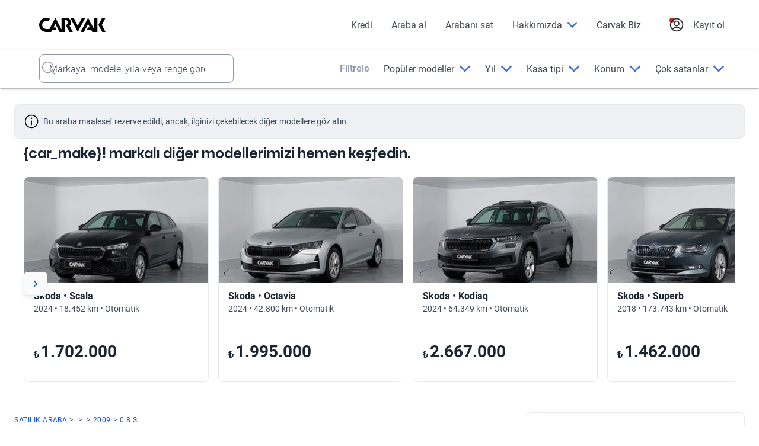

--- FILE ---
content_type: text/html; charset=utf-8
request_url: https://www.carvak.com/tr/ikinci-el/skoda-rapid-14_tdi_cr_green_tec_dsg_style-sedan-2017?id=193681
body_size: 57186
content:
<!DOCTYPE html><html lang="tr-TR" dir="ltr"><head>
    <!-- pre-connect critical requests -->
    <link rel="preconnect" href="https://images.prd.kavak.io">
    <link rel="dns-prefetch" href="https://images.prd.kavak.io">
    <link rel="preconnect" href="https://static.kavak.services" crossorigin="">
    <link rel="dns-prefetch" href="https://static.kavak.services">
    <link rel="preconnect" href="https://www.google-analytics.com">
    <link rel="dns-prefetch" href="https://www.google-analytics.com">
    <link rel="preconnect" href="https://www.googletagmanager.com">
    <link rel="dns-prefetch" href="https://www.googletagmanager.com">

    <meta charset="utf-8">
    <title>Satılık Opel Astra 1.5 DIZEL AT9 EDITION Hatchback 2020</title>
    <base href="/tr/ikinci-el/">

    <meta name="viewport" content="width=device-width, initial-scale=1.0, maximum-scale=1.0, minimum-scale=1.0, shrink-to-fit=no">
  <style>:root{--kdb-black:#000000;--kdb-black-rgb:0,0,0;--kdb-black-contrast:#ffffff;--klb-disable:#cacfd8;--klb-disable-rgb:202,207,216;--klb-disable-contrast:#2e384a;--klb-error-accent:#d3291d;--klb-error-accent-rgb:211,41,29;--klb-error-accent-contrast:#ffffff;--klb-error-text:#ab2117;--klb-error-text-rgb:171,33,23;--klb-error-text-contrast:#ffffff;--klb-error-tonal:#fef1f0;--klb-error-tonal-rgb:254,241,240;--klb-error-tonal-contrast:#3e4a5b;--klb-error:#ed5248;--klb-error-rgb:237,82,72;--klb-error-contrast:#ffffff;--klb-gray-tonal:#eff1f5;--klb-gray-tonal-rgb:239,241,245;--klb-gray-tonal-contrast:#3e4a5b;--klb-gray:#f9fafb;--klb-gray-rgb:249,250,251;--klb-gray-contrast:#3e4a5b;--klb-primary-accent-hover:#002f94;--klb-primary-accent-hover-rgb:0,47,148;--klb-primary-accent-hover-contrast:#ffffff;--klb-primary-accent:#1351ec;--klb-primary-accent-rgb:19,81,236;--klb-primary-accent-contrast:#ffffff;--klb-primary-tonal-hover:#a8c5ff;--klb-primary-tonal-hover-rgb:168,197,255;--klb-primary-tonal-hover-contrast:#3e4a5b;--klb-primary-tonal:#ebf1ff;--klb-primary-tonal-rgb:235,241,255;--klb-primary-tonal-contrast:#3e4a5b;--klb-primary:#2565ff;--klb-primary-rgb:37,101,255;--klb-primary-contrast:#ffffff;--klb-purple:#d0b2fa;--klb-purple-rgb:208,178,250;--klb-purple-contrast:#ffffff;--klb-success-accent:#048b4a;--klb-success-accent-rgb:4,139,74;--klb-success-accent-contrast:#ffffff;--klb-success-lemon-text:#cae74b;--klb-success-lemon-text-rgb:202,231,75;--klb-success-lemon-text-contrast:#3e4a5b;--klb-success-text:#036d3d;--klb-success-text-rgb:3,109,61;--klb-success-text-contrast:#ffffff;--klb-success-tonal:#e8fdf0;--klb-success-tonal-rgb:232,253,240;--klb-success-tonal-contrast:#3e4a5b;--klb-warning-label:#70290f;--klb-warning-label-rgb:112,41,15;--klb-warning-label-contrast:#ffffff;--klb-warning-state:#f68309;--klb-warning-state-rgb:246,131,9;--klb-warning-state-contrast:#ffffff;--klb-warning-text:#ac3e0a;--klb-warning-text-rgb:172,62,10;--klb-warning-text-contrast:#ffffff;--klb-warning-tonal:#fff8e5;--klb-warning-tonal-rgb:255,248,229;--klb-warning-tonal-contrast:#3e4a5b;--klb-warning:#fec343;--klb-warning-rgb:254,195,67;--klb-warning-contrast:#3e4a5b;--klb-white:#ffffff;--klb-white-rgb:255,255,255;--klb-white-contrast:#000000;--klc-divider:#e7e9ee;--klc-divider-rgb:231,233,238;--klc-divider-contrast:#3e4a5b;--klc-text-disable:#8d98aa;--klc-text-disable-rgb:141,152,170;--klc-text-disable-contrast:#3e4a5b;--klc-text-primary:#1b2532;--klc-text-primary-rgb:27,37,50;--klc-text-primary-contrast:#ffffff;--klc-text-secondary:#3e4a5b;--klc-text-secondary-rgb:62,74,91;--klc-text-secondary-contrast:#ffffff;--accent:#1351ec;--accent-rgb:19,81,236;--accent-contrast:#ffffff;--background:#f9fafb;--background-rgb:249,250,251;--background-contrast:#3e4a5b;--black:#000000;--black-rgb:0,0,0;--black-contrast:#ffffff;--danger:#d3291d;--danger-rgb:211,41,29;--danger-contrast:#ffffff;--dark:#1b2532;--dark-rgb:27,37,50;--dark-contrast:#ffffff;--disabled:#8d98aa;--disabled-rgb:141,152,170;--disabled-contrast:#3e4a5b;--elevation:#000000;--elevation-rgb:0,0,0;--elevation-contrast:#ffffff;--light:#ebf1ff;--light-rgb:235,241,255;--light-contrast:#3e4a5b;--lighter:#f9fafb;--lighter-rgb:249,250,251;--lighter-contrast:#3e4a5b;--medium:#8d98aa;--medium-rgb:141,152,170;--medium-contrast:#3e4a5b;--medium-shade:#3e4a5b;--medium-shade-rgb:62,74,91;--medium-shade-contrast:#ffffff;--medium-tint:#e7e9ee;--medium-tint-rgb:231,233,238;--medium-tint-contrast:#3e4a5b;--modal:#ffffff;--modal-rgb:255,255,255;--modal-contrast:#000000;--primary:#1351ec;--primary-rgb:19,81,236;--primary-contrast:#ffffff;--promo:#d3291d;--promo-rgb:211,41,29;--promo-contrast:#ffffff;--secondary:#a8c5ff;--secondary-rgb:168,197,255;--secondary-contrast:#3e4a5b;--success:#048b4a;--success-rgb:4,139,74;--success-contrast:#ffffff;--tertiary:#002f94;--tertiary-rgb:0,47,148;--tertiary-contrast:#ffffff;--text:#1b2532;--text-rgb:27,37,50;--text-contrast:#ffffff;--text-dark:#1b2532;--text-dark-rgb:27,37,50;--text-dark-contrast:#ffffff;--text-light:#3e4a5b;--text-light-rgb:62,74,91;--text-light-contrast:#ffffff;--transparent:transparent;--transparent-rgb:0,0,0;--transparent-contrast:#000000;--warning:#fec343;--warning-rgb:254,195,67;--warning-contrast:#3e4a5b;--white:#ffffff;--white-rgb:255,255,255;--white-contrast:#000000;--font-default:"vazirmatn", "Roboto";--font-title:"readexpro", "nokasemibold", "Roboto";--font-fallback-sans-serif:"-apple-system", "BlinkMacSystemFont", "Segoe UI", "Helvetica Neue", "Arial", "Noto Sans", "sans-serif", "Apple Color Emoji", "Segoe UI Emoji", "Segoe UI Symbol", "Noto Color Emoji";--container-md:37.5rem;--container-lg:49rem}*,*:before,*:after{box-sizing:border-box}html{font-family:sans-serif;line-height:1;-webkit-text-size-adjust:100%;-webkit-tap-highlight-color:rgba(var(--black-rgb),0)}body{margin:0;line-height:1;text-align:start;background-color:var(--white);color:var(--text);font-family:var(--font-default),var(--font-default),var(--font-fallback-sans-serif);font-weight:400;font-size:1rem}html{scroll-behavior:smooth}</style><style>:root{--kdb-black:#000000;--kdb-black-rgb:0,0,0;--kdb-black-contrast:#ffffff;--klb-disable:#cacfd8;--klb-disable-rgb:202,207,216;--klb-disable-contrast:#2e384a;--klb-error-accent:#d3291d;--klb-error-accent-rgb:211,41,29;--klb-error-accent-contrast:#ffffff;--klb-error-text:#ab2117;--klb-error-text-rgb:171,33,23;--klb-error-text-contrast:#ffffff;--klb-error-tonal:#fef1f0;--klb-error-tonal-rgb:254,241,240;--klb-error-tonal-contrast:#3e4a5b;--klb-error:#ed5248;--klb-error-rgb:237,82,72;--klb-error-contrast:#ffffff;--klb-gray-tonal:#eff1f5;--klb-gray-tonal-rgb:239,241,245;--klb-gray-tonal-contrast:#3e4a5b;--klb-gray:#f9fafb;--klb-gray-rgb:249,250,251;--klb-gray-contrast:#3e4a5b;--klb-primary-accent-hover:#002f94;--klb-primary-accent-hover-rgb:0,47,148;--klb-primary-accent-hover-contrast:#ffffff;--klb-primary-accent:#1351ec;--klb-primary-accent-rgb:19,81,236;--klb-primary-accent-contrast:#ffffff;--klb-primary-tonal-hover:#a8c5ff;--klb-primary-tonal-hover-rgb:168,197,255;--klb-primary-tonal-hover-contrast:#3e4a5b;--klb-primary-tonal:#ebf1ff;--klb-primary-tonal-rgb:235,241,255;--klb-primary-tonal-contrast:#3e4a5b;--klb-primary:#2565ff;--klb-primary-rgb:37,101,255;--klb-primary-contrast:#ffffff;--klb-purple:#d0b2fa;--klb-purple-rgb:208,178,250;--klb-purple-contrast:#ffffff;--klb-success-accent:#048b4a;--klb-success-accent-rgb:4,139,74;--klb-success-accent-contrast:#ffffff;--klb-success-lemon-text:#cae74b;--klb-success-lemon-text-rgb:202,231,75;--klb-success-lemon-text-contrast:#3e4a5b;--klb-success-text:#036d3d;--klb-success-text-rgb:3,109,61;--klb-success-text-contrast:#ffffff;--klb-success-tonal:#e8fdf0;--klb-success-tonal-rgb:232,253,240;--klb-success-tonal-contrast:#3e4a5b;--klb-warning-label:#70290f;--klb-warning-label-rgb:112,41,15;--klb-warning-label-contrast:#ffffff;--klb-warning-state:#f68309;--klb-warning-state-rgb:246,131,9;--klb-warning-state-contrast:#ffffff;--klb-warning-text:#ac3e0a;--klb-warning-text-rgb:172,62,10;--klb-warning-text-contrast:#ffffff;--klb-warning-tonal:#fff8e5;--klb-warning-tonal-rgb:255,248,229;--klb-warning-tonal-contrast:#3e4a5b;--klb-warning:#fec343;--klb-warning-rgb:254,195,67;--klb-warning-contrast:#3e4a5b;--klb-white:#ffffff;--klb-white-rgb:255,255,255;--klb-white-contrast:#000000;--klc-divider:#e7e9ee;--klc-divider-rgb:231,233,238;--klc-divider-contrast:#3e4a5b;--klc-text-disable:#8d98aa;--klc-text-disable-rgb:141,152,170;--klc-text-disable-contrast:#3e4a5b;--klc-text-primary:#1b2532;--klc-text-primary-rgb:27,37,50;--klc-text-primary-contrast:#ffffff;--klc-text-secondary:#3e4a5b;--klc-text-secondary-rgb:62,74,91;--klc-text-secondary-contrast:#ffffff;--accent:#1351ec;--accent-rgb:19,81,236;--accent-contrast:#ffffff;--background:#f9fafb;--background-rgb:249,250,251;--background-contrast:#3e4a5b;--black:#000000;--black-rgb:0,0,0;--black-contrast:#ffffff;--danger:#d3291d;--danger-rgb:211,41,29;--danger-contrast:#ffffff;--dark:#1b2532;--dark-rgb:27,37,50;--dark-contrast:#ffffff;--disabled:#8d98aa;--disabled-rgb:141,152,170;--disabled-contrast:#3e4a5b;--elevation:#000000;--elevation-rgb:0,0,0;--elevation-contrast:#ffffff;--light:#ebf1ff;--light-rgb:235,241,255;--light-contrast:#3e4a5b;--lighter:#f9fafb;--lighter-rgb:249,250,251;--lighter-contrast:#3e4a5b;--medium:#8d98aa;--medium-rgb:141,152,170;--medium-contrast:#3e4a5b;--medium-shade:#3e4a5b;--medium-shade-rgb:62,74,91;--medium-shade-contrast:#ffffff;--medium-tint:#e7e9ee;--medium-tint-rgb:231,233,238;--medium-tint-contrast:#3e4a5b;--modal:#ffffff;--modal-rgb:255,255,255;--modal-contrast:#000000;--primary:#1351ec;--primary-rgb:19,81,236;--primary-contrast:#ffffff;--promo:#d3291d;--promo-rgb:211,41,29;--promo-contrast:#ffffff;--secondary:#a8c5ff;--secondary-rgb:168,197,255;--secondary-contrast:#3e4a5b;--success:#048b4a;--success-rgb:4,139,74;--success-contrast:#ffffff;--tertiary:#002f94;--tertiary-rgb:0,47,148;--tertiary-contrast:#ffffff;--text:#1b2532;--text-rgb:27,37,50;--text-contrast:#ffffff;--text-dark:#1b2532;--text-dark-rgb:27,37,50;--text-dark-contrast:#ffffff;--text-light:#3e4a5b;--text-light-rgb:62,74,91;--text-light-contrast:#ffffff;--transparent:transparent;--transparent-rgb:0,0,0;--transparent-contrast:#000000;--warning:#fec343;--warning-rgb:254,195,67;--warning-contrast:#3e4a5b;--white:#ffffff;--white-rgb:255,255,255;--white-contrast:#000000;--font-default:"vazirmatn", "Roboto";--font-title:"readexpro", "nokasemibold", "Roboto";--font-fallback-sans-serif:"-apple-system", "BlinkMacSystemFont", "Segoe UI", "Helvetica Neue", "Arial", "Noto Sans", "sans-serif", "Apple Color Emoji", "Segoe UI Emoji", "Segoe UI Symbol", "Noto Color Emoji";--container-md:37.5rem;--container-lg:49rem}*,*:before,*:after{box-sizing:border-box}html{font-family:sans-serif;line-height:1;-webkit-text-size-adjust:100%;-webkit-tap-highlight-color:rgba(var(--black-rgb),0)}body{margin:0;line-height:1;text-align:start;background-color:var(--white);color:var(--text);font-family:var(--font-default),var(--font-default),var(--font-fallback-sans-serif);font-weight:400;font-size:1rem}h1,h2,h3{margin-top:0;margin-bottom:.5rem}p{margin-top:0;margin-bottom:1rem;line-height:normal}a{color:var(--primary);text-decoration:none;background-color:transparent}a:hover{color:var(--primary);text-decoration:underline}button{font-size:1rem;font-family:var(--font-default),var(--font-default),var(--font-fallback-sans-serif);padding:0;text-transform:none;outline:none;overflow:hidden}button:focus,button:hover{outline:none}button,button[type=button],button[type=submit]{-webkit-appearance:button}button:not(:disabled),button[type=button]:not(:disabled),button[type=submit]:not(:disabled){cursor:pointer}button::-moz-focus-inner,button[type=button]::-moz-focus-inner,button[type=submit]::-moz-focus-inner{padding:0;border-style:none}.form-group .input-group .form-control:focus~.input-group-action{border-color:var(--primary)!important}.form-group.no-label .input-group .form-control::placeholder{color:var(--medium-shade)}html{scroll-behavior:smooth}</style><link rel="stylesheet" href="styles.4b1d7ae74c3c0a78.css" media="print" onload="this.media='all'"><noscript><link rel="stylesheet" href="styles.4b1d7ae74c3c0a78.css"></noscript><link href="https://static.kavak.services/assets/fonts/roboto/roboto-normal-latin.woff2" rel="preload" as="font" type="font/woff2" crossorigin=""><link href="https://static.kavak.services/assets/fonts/roboto/roboto-normal-latin-ext.woff2" rel="preload" as="font" type="font/woff2" crossorigin=""><link href="https://static.kavak.services/assets/fonts/roboto/roboto-semibold-latin.woff2" rel="preload" as="font" type="font/woff2" crossorigin=""><link href="https://static.kavak.services/assets/fonts/roboto/roboto-semibold-latin-ext.woff2" rel="preload" as="font" type="font/woff2" crossorigin=""><link href="https://static.kavak.services/assets/fonts/roboto/roboto-bold-latin.woff2" rel="preload" as="font" type="font/woff2" crossorigin=""><link href="https://static.kavak.services/assets/fonts/roboto/roboto-bold-latin-ext.woff2" rel="preload" as="font" type="font/woff2" crossorigin=""><link href="https://static.kavak.services/assets/fonts/noka/noka-semibold.woff2" rel="preload" as="font" type="font/woff2" crossorigin=""><link href="fonts.latin-ext.css" rel="stylesheet" media="print" onload="this.media='all'"><noscript><link rel="stylesheet" href="fonts.latin-ext.css"></noscript><link rel="apple-touch-icon" href="https://images.prd.kavak.io/assets/icons/carvak-193x193.png"><link rel="icon" type="image/x-icon" href="assets/favicons/carvak.ico"><meta name="description" content="Opel Astra 1.5 DIZEL AT9 EDITION 2020 Hatchback model araba Carvak'ta! Kalite sertifikalı, garantili, ekspertiz onaylı aracı incelemek için hemen tıklayın!"><meta name="robots" content="index, follow"><meta name="twitter:title" content="Satılık Opel Astra 1.5 DIZEL AT9 EDITION Hatchback 2020"><meta name="twitter:description" content="Opel Astra 1.5 DIZEL AT9 EDITION 2020 Hatchback model araba Carvak'ta! Kalite sertifikalı, garantili, ekspertiz onaylı aracı incelemek için hemen tıklayın!"><meta name="twitter:image" content="https://images.prd.kavak.iohttps://images.prd.kavak.io/assets/images/vip/empty-state/hatchback.jpg"><meta name="twitter:creator" content="@carvak_tr"><meta name="twitter:site" content="@carvak_tr"><meta name="twitter:card" content="summary_large_image"><meta property="og:locale" content="tr-TR"><meta property="og:site_name" content="Carvak"><meta property="og:type" content="website"><meta property="og:title" content="Satılık Opel Astra 1.5 DIZEL AT9 EDITION Hatchback 2020"><meta property="og:description" content="Opel Astra 1.5 DIZEL AT9 EDITION 2020 Hatchback model araba Carvak'ta! Kalite sertifikalı, garantili, ekspertiz onaylı aracı incelemek için hemen tıklayın!"><meta property="og:image" content="https://images.prd.kavak.iohttps://images.prd.kavak.io/assets/images/vip/empty-state/hatchback.jpg"><meta property="og:url" content="https://www.kavak.com/tr/ikinci-el/undefined-undefined-08_s-hatchback-2009"><link id="canonical" rel="canonical" href="https://www.kavak.com/tr/ikinci-el/undefined-undefined-08_s-hatchback-2009"><link rel="alternate" id="alternate-tr-tr" href="https://www.carvak.com/tr/ikinci-el" hreflang="tr-TR"><script id="vip-snippet" type="application/ld+json">{"@graph":[{"@context":"https://schema.org/","@type":"Car","name":"Opel Astra 1.5 DIZEL AT9 EDITION Hatchback 2020","url":"https://www.carvak.com/tr/ikinci-el/opel-astra-15_dizel_at9_edition-hatchback-2020","offers":{"@type":"Offer","availability":"https://schema.org/InStock","price":1135000,"priceCurrency":"TRY"},"model":"Astra","mileageFromOdometer":{"@type":"QuantitativeValue","value":100373,"unitCode":"KMT"},"keywords":["Opel","Astra","2020","1.5 DIZEL AT9 EDITION","Hatchback"],"vehicleConfiguration":"DIZEL AT9 EDITION","vehicleModelDate":"2020","bodyType":"Hatchback","color":"Gri","vehicleIdentificationNumber":"W0VBD6EV1MG000063","vehicleTransmission":"Otomatik","image":["https://images.prd.kavak.io/images/478257/EXTERIOR-frontSidePilotNear-1768055824678.jpeg","https://images.prd.kavak.io/images/478257/EXTERIOR-front-1768055629242.jpeg","https://images.prd.kavak.io/images/478257/EXTERIOR-frontSideCopilot-1768055812618.jpeg","https://images.prd.kavak.io/images/478257/EXTERIOR-copilotSide-1768055839130.jpeg","https://images.prd.kavak.io/images/478257/EXTERIOR-backSidePilot-1768055716563.jpeg","https://images.prd.kavak.io/images/478257/EXTERIOR-back-1768055681185.jpeg","https://images.prd.kavak.io/images/478257/EXTERIOR-backSideCopilot-1768055692283.jpeg","https://images.prd.kavak.io/images/478257/EXTERIOR-pilotRim-1768055860411.jpeg","https://images.prd.kavak.io/images/478257/EXTERIOR-rimBackPilot-1768055867901.jpeg","https://images.prd.kavak.io/images/478257/EXTERIOR-copilotRim-1768055724512.jpeg","https://images.prd.kavak.io/images/478257/EXTERIOR-backRimCopilot-1768055731146.jpeg","https://images.prd.kavak.io/images/478257/EXTERIOR-pilotDoor-1768055639067.jpeg","https://images.prd.kavak.io/images/478257/EXTERIOR-openDoorPilot-1768055644850.jpeg","https://images.prd.kavak.io/images/478257/EXTERIOR-openDoorBackPilot-1768055651582.jpeg","https://images.prd.kavak.io/images/478257/EXTERIOR-openDoorCopilot-1768055660816.jpeg","https://images.prd.kavak.io/images/478257/INTERIOR-frontBoard-1768055608783.jpeg","https://images.prd.kavak.io/images/478257/INTERIOR-console-1768055546248.jpeg","https://images.prd.kavak.io/images/478257/INTERIOR-flyer-1768055588657.jpeg","https://images.prd.kavak.io/images/478257/INTERIOR-lever-1768055595131.jpeg","https://images.prd.kavak.io/images/478257/INTERIOR-backSeatCopilot-1768055750821.jpeg","https://images.prd.kavak.io/images/478257/INTERIOR-openTrunk-1768055575274.jpeg","https://images.prd.kavak.io/images/478257/INTERIOR-screenSeats-1768055531273.jpeg"],"itemCondition":"https://schema.org/UsedCondition","brand":{"@type":"Brand","name":"Opel","url":"https://www.carvak.com/tr/satilik-arac/opel"},"numberOfAxles":2,"driveWheelConfiguration":"https://schema.org/FrontWheelDriveConfiguration","body_style.local_number_of_doors":5,"vehicleEngine":{"@type":"EngineSpecification","name":"Motor 1.5","fuelType":"Dizel","engine.liters":{"@type":"QuantitativeValue","value":1.5,"unitCode":"LTR"},"performance.max_power_hp":{"@type":"QuantitativeValue","value":122,"unitCode":"F48"}}},{"@context":"https://schema.org","@type":"BreadcrumbList","itemListElement":[{"@type":"ListItem","position":1,"item":{"@id":"https://www.carvak.com/tr/satilik-arac","name":"SATILIK ARABA"}},{"@type":"ListItem","position":2,"item":{"@id":"https://www.carvak.com/tr/satilik-arac/opel","name":"Opel"}},{"@type":"ListItem","position":3,"item":{"@id":"https://www.carvak.com/tr/satilik-arac/opel/astra","name":"Astra"}},{"@type":"ListItem","position":4,"item":{"@id":"https://www.carvak.com/tr/satilik-arac/opel/astra/2020","name":"2020"}},{"@type":"ListItem","position":5,"item":{"@id":"https://www.carvak.com/tr/ikinci-el/opel-astra-15_dizel_at9_edition-hatchback-2020","name":"1.5 DIZEL AT9 EDITION"}}]},{"@context":"https://schema.org/","@type":"Car","name":" 0.8 S Hatchback 2009","url":"https://www.kavak.com/tr/ikinci-el/undefined-undefined-08_s-hatchback-2009","keywords":[null,null,"2009","0.8 S","hatchback"],"vehicleConfiguration":"S","vehicleModelDate":"2009","bodyType":"hatchback","image":["https://images.prd.kavak.io/https://images.prd.kavak.io/assets/images/vip/empty-state/hatchback.jpg"],"itemCondition":"https://schema.org/UsedCondition","brand":{"@type":"Brand","url":"https://www.carvak.com/tr/satilik-arac/"},"numberOfAxles":2,"driveWheelConfiguration":"https://schema.org/FrontWheelDriveConfiguration","vehicleEngine":{"@type":"EngineSpecification","name":"Motor 0.8 S"}},{"@context":"https://schema.org","@type":"BreadcrumbList","itemListElement":[{"@type":"ListItem","position":1,"item":{"@id":"https://www.carvak.com/tr/satilik-arac","name":"SATILIK ARABA"}},{"@type":"ListItem","position":2,"item":{"@id":"https://www.carvak.com/tr/satilik-arac/"}},{"@type":"ListItem","position":3,"item":{"@id":"https://www.carvak.com/tr/satilik-arac//"}},{"@type":"ListItem","position":4,"item":{"@id":"https://www.carvak.com/tr/satilik-arac///2009","name":"2009"}},{"@type":"ListItem","position":5,"item":{"@id":"https://www.kavak.com/tr/ikinci-el/undefined-undefined-08_s-hatchback-2009","name":"0.8 S"}}]}],"@context":"https://schema.org"}</script><style ng-transition="serverApp">[_nghost-sc17]{display:flex;flex-direction:column;width:100%;min-height:100vh}.site-content[_ngcontent-sc17]{display:flex;flex-direction:column;flex-grow:1;width:100%;min-height:100vh;background-color:var(--site-bg-color)}</style><style ng-transition="serverApp">.landing-empty[_ngcontent-sc163]{display:flex;flex-direction:column;justify-content:center;align-items:center;padding-block-start:3.75rem;padding-block-end:3.75rem}.landing-empty[_ngcontent-sc163]   .empty-state[_ngcontent-sc163]{max-width:28rem}.landing-empty[_ngcontent-sc163]   .empty-cta[_ngcontent-sc163]{margin-block-start:2rem}.landing-empty[_ngcontent-sc163]   .empty-container[_ngcontent-sc163]{width:100%;max-width:82.5rem;margin-inline-end:auto;margin-inline-start:auto;margin-block-start:3.5rem;padding-inline-end:1rem;padding-inline-start:1rem}.landing-empty[_ngcontent-sc163]   .empty-container.content-ai[_ngcontent-sc163]{margin-inline-end:auto;margin-inline-start:auto;margin-block-start:0}@media (min-width: 992px){.empty-container[_ngcontent-sc163]   .about[_ngcontent-sc163]{max-width:50%}}</style><style ng-transition="serverApp">[_nghost-sc162]{display:flex;flex-direction:column;width:100%;min-height:100vh}main[_ngcontent-sc162]{flex-grow:1}</style><style ng-transition="serverApp">.sticky-button[_ngcontent-sc19]{background-color:var(--klb-primary);color:var(--klb-white);z-index:1000;position:fixed;bottom:13%;right:1rem;padding:.75rem 1rem;border:none;border-radius:1.875rem;cursor:pointer;display:flex;align-items:center;justify-content:center;animation:bounce 1.5s infinite}@keyframes bounce{0%{transform:translateY(0)}50%{transform:translateY(-.62rem)}to{transform:translateY(0)}}@media (min-width: 768px){.sticky-button[_ngcontent-sc19]{bottom:13%}}@media (min-width: 992px){.sticky-button[_ngcontent-sc19]{bottom:8%}}@media (min-width: 1200px){.sticky-button[_ngcontent-sc19]{bottom:8%}}</style><style ng-transition="serverApp">@charset "UTF-8";.modal[_ngcontent-sc52]{z-index:1020;overflow:hidden;position:fixed;left:0;top:0;opacity:0;width:100%;height:100%;visibility:hidden;pointer-events:none;transition:opacity 1s ease,visibility 1s ease}.show-modal[_ngcontent-sc52]{opacity:1;visibility:visible}.hide-modal[_ngcontent-sc52]{opacity:0;visibility:hidden}.close[_ngcontent-sc52]{font-size:calc(1.3rem + .6vw);color:var(--klb-white);font-weight:700;float:right}@media (min-width: 1200px){.close[_ngcontent-sc52]{font-size:1.75rem}}.logo-chat[_ngcontent-sc52]{float:left;cursor:pointer}.close[_ngcontent-sc52]:hover, .close[_ngcontent-sc52]:focus{cursor:pointer}.chatbot-container[_ngcontent-sc52]{inset-inline-end:1.25rem;inset-block-end:1.25rem;background-color:var(--klb-white);z-index:1021;opacity:0;width:90%;height:80%;display:flex;position:fixed;max-width:100%;pointer-events:auto;border-radius:1rem;flex-direction:column;transform-origin:bottom right;box-shadow:0 0 1.25rem #0003;transition:all .5s ease-in-out;overflow:hidden}.chatbot-container.show[_ngcontent-sc52]{transform:scale(1);opacity:1}.chatbot-container.hide[_ngcontent-sc52]{transform:scale(.5);opacity:0}.chatbot-header[_ngcontent-sc52]{background-color:var(--klb-primary);color:var(--klb-white);padding:1rem;text-align:center;font-family:var(--font-default),var(--font-default),var(--font-fallback-sans-serif);border-radius:1rem 1rem 0 0}.chatbot-messages[_ngcontent-sc52]{padding:1rem;background-color:var(--klb-white);font-size:1rem;flex:1;line-height:1.4;overflow-y:auto}.feedback-message[_ngcontent-sc52]{padding-block-start:.25rem;color:var(--klc-text-disable);font-size:smaller;width:75%}.message-text[_ngcontent-sc52]{margin-block-start:.25rem;padding:1rem;text-align:start;color:var(--klb-white);border-radius:.375rem;font-family:var(--font-default),var(--font-default),var(--font-fallback-sans-serif);background-color:var(--klb-primary);max-width:80%;border-radius:1.25rem 1.25rem 0;display:inline-block;word-wrap:break-word}.user-message[_ngcontent-sc52]{text-align:end;padding-block-start:1rem;display:flex;justify-content:flex-end}.user-message[_ngcontent-sc52]   .message-text[_ngcontent-sc52]{background-color:var(--klb-primary);color:var(--klb-white);border-radius:1.25rem 1.25rem 0}.bot-message[_ngcontent-sc52]   .message-text[_ngcontent-sc52]{background-color:var(--klc-divider);color:var(--klb-black);border-radius:1.25rem 1.25rem 1.25rem 0}.bot-message[_ngcontent-sc52]{text-align:start;padding-block-start:1rem}.thumbs-container[_ngcontent-sc52]{margin-block-start:.5rem;display:flex;gap:.6rem}.thumbs-button[_ngcontent-sc52]{font-size:1.25rem;border:none;cursor:pointer;background:none;transition:transform .2s}.thumbs-button[_ngcontent-sc52]:hover:not(:disabled){transform:scale(1.2)}.thumbs-button[_ngcontent-sc52]:disabled{opacity:.5;cursor:not-allowed}.security-note[_ngcontent-sc52]{color:var(--klc-text-disable);font-size:x-small;text-align:center}.chatbot-input[_ngcontent-sc52]{padding:1rem;display:flex;align-items:center;border-top:1px solid #e1e1e1}.chatbot-input[_ngcontent-sc52]   input[_ngcontent-sc52]{padding:.5rem;font-family:var(--font-default),var(--font-default),var(--font-fallback-sans-serif);flex:1;border-radius:1.5rem;border:1px solid #ccc}.chatbot-input[_ngcontent-sc52]   button[_ngcontent-sc52]{margin-inline-start:1rem;padding:.25rem;color:var(--klb-white);background-color:var(--klb-primary);border:none;border-radius:1.5rem;width:2.1rem;height:2.1rem;cursor:pointer}.chatbot-input[_ngcontent-sc52]   .hide-button-send[_ngcontent-sc52]{background-color:var(--klc-divider)}.chatbot-container.hide[_ngcontent-sc52]{opacity:0;transform:scale(0);transition:transform .5s ease-in-out,opacity .5s ease-in-out}.loading-container[_ngcontent-sc52]{margin-block-start:1rem;background-color:var(--klb-gray-tonal);display:flex;align-items:center;padding:.5rem;border-radius:1.25rem;max-width:-moz-fit-content;max-width:fit-content}.loading-text[_ngcontent-sc52]{color:var(--klc-text-disable);font-family:var(--font-default),var(--font-default),var(--font-fallback-sans-serif)}.dots-loading[_ngcontent-sc52]{margin-inline-end:.25rem;display:flex}.dot[_ngcontent-sc52]{background-color:var(--klc-text-disable);width:.5rem;height:.5rem;opacity:.5;border-radius:50%;margin:0 4px;animation:dot-flashing 1s infinite both}.dot[_ngcontent-sc52]:nth-child(1){animation-delay:0s}.dot[_ngcontent-sc52]:nth-child(2){animation-delay:.2s}.dot[_ngcontent-sc52]:nth-child(3){animation-delay:.4s}@keyframes dot-flashing{0%{opacity:.5}50%,to{opacity:1}}@media (min-width: 768px){.chatbot-container[_ngcontent-sc52]{width:50%}}@media (min-width: 992px){.chatbot-container[_ngcontent-sc52]{width:50%}}@media (min-width: 1200px){.chatbot-container[_ngcontent-sc52]{width:40%}}</style><style ng-transition="serverApp">.col-lg-6[_ngcontent-sc149]{position:relative;width:100%;padding-inline-end:1rem;padding-inline-start:1rem}@media (min-width: 992px){.col-lg-6[_ngcontent-sc149]{flex:0 0 50%;max-width:50%}}[_nghost-sc149]{display:block;width:100%;padding-block-start:1rem}[_nghost-sc149]   *[_ngcontent-sc149], [_nghost-sc149]   *[_ngcontent-sc149]:before, [_nghost-sc149]   *[_ngcontent-sc149]:after{box-sizing:border-box}.content-ai[_ngcontent-sc149]{background-color:var(--white);padding-block-end:2rem}.content-ai.only-about[_ngcontent-sc149]{padding-block-start:3.5rem;padding-block-end:2.5rem}.container[_ngcontent-sc149]{width:100%;max-width:82.5rem;margin-inline-end:auto;margin-inline-start:auto;padding-inline-end:1rem;padding-inline-start:1rem}.container[_ngcontent-sc149]   .row[_ngcontent-sc149]{display:flex;flex-wrap:wrap}.container[_ngcontent-sc149]   .col-lg-4[_ngcontent-sc149], .container[_ngcontent-sc149]   .col-lg-8[_ngcontent-sc149]{width:100%}.lat-nav[_ngcontent-sc149]{width:100%;max-width:82.5rem;margin-inline-end:auto;margin-inline-start:auto;padding-inline-start:1rem}.gallery[_ngcontent-sc149]{width:calc(100% + 2rem);margin-inline-start:-1rem}.picture-wrapper[_ngcontent-sc149]{height:100%;padding-block-start:.75rem;padding-block-end:.75rem}.picture-wrapper[_ngcontent-sc149]   .picture[_ngcontent-sc149]{object-fit:cover;overflow:hidden;aspect-ratio:8/5;background-color:var(--lighter);border-radius:.5rem}.break[_ngcontent-sc149]{padding-block-start:.75rem;padding-block-end:.75rem}.break.double[_ngcontent-sc149]{margin-block-start:1.5rem;margin-block-end:1.5rem}.main-bottom[_ngcontent-sc149]{background-color:var(--background);margin-block-start:2rem}.main-bottom.extended-padding[_ngcontent-sc149]{padding-block-end:4rem}.main-bottom.only-trade-in[_ngcontent-sc149]{padding-block-start:3rem}@media (min-width: 992px){.main-bottom.only-trade-in[_ngcontent-sc149]{padding-block-start:3.5rem}}.main-bottom.only-trade-in[_ngcontent-sc149]   .trade-in-container[_ngcontent-sc149]{margin-block-start:0}.main-bottom[_ngcontent-sc149]   .break[_ngcontent-sc149]{display:block;margin-block-start:1.5rem;margin-block-end:1.5rem;padding-block-start:0;padding-block-end:0}.main-bottom[_ngcontent-sc149]   .break.double[_ngcontent-sc149]{margin-block-start:3rem;margin-block-end:3rem}.disclaimers[_ngcontent-sc149]{padding-block-end:3.5rem}.refurbishment[_ngcontent-sc149]{margin-block-start:2rem;margin-block-end:2rem}@media (min-width: 992px){.container[_ngcontent-sc149]{padding-inline-end:1.5rem;padding-inline-start:1.5rem}.picture-wrapper[_ngcontent-sc149]{padding-block-end:2.75rem;margin-block-end:2.5rem;border-block-end:1px solid var(--medium-tint)}.col-lg-8[_ngcontent-sc149]{flex:0 0 calc(100% - 27rem);max-width:calc(100% - 27rem);padding:0}.col-lg-4[_ngcontent-sc149]{flex:0 0 27rem;max-width:27rem;padding-inline-start:4rem}.messages[_ngcontent-sc149]{display:flex;flex-direction:column}.messages[_ngcontent-sc149]   .message[_ngcontent-sc149]{width:auto}.gallery[_ngcontent-sc149]{width:100%;margin-inline-start:0}.buy[_ngcontent-sc149]{display:flex;flex-direction:column;order:3;margin-top:calc(-50% + 2.75rem)}.buy[_ngcontent-sc149]   .financing-banner[_ngcontent-sc149], .buy[_ngcontent-sc149]   .lateral-navigation[_ngcontent-sc149]{display:none}.buy[_ngcontent-sc149]   .buy-box[_ngcontent-sc149]{order:1}.buy[_ngcontent-sc149]   .buy-options[_ngcontent-sc149]{order:2}.buy[_ngcontent-sc149]   .value-propostion[_ngcontent-sc149]{order:3}.buy[_ngcontent-sc149]   .messages[_ngcontent-sc149]{order:4}.buy.financing-first[_ngcontent-sc149]   .calculator[_ngcontent-sc149]{order:3}.buy.financing-first[_ngcontent-sc149]   .value-propostion[_ngcontent-sc149]{order:5}.buy.refurbishment-first[_ngcontent-sc149]   .buy-box[_ngcontent-sc149]{order:1}.buy.refurbishment-first[_ngcontent-sc149]   .buy-options[_ngcontent-sc149]{order:2}.buy.refurbishment-first[_ngcontent-sc149]   .refurbishment[_ngcontent-sc149]{order:3}.buy.refurbishment-first[_ngcontent-sc149]   .value-propostion[_ngcontent-sc149]{order:4}.buy.refurbishment-first[_ngcontent-sc149]   .messages[_ngcontent-sc149]{order:5}}@media (min-width: 1200px){.buy[_ngcontent-sc149]{margin-top:calc(-50% + 2.25rem)}.picture-wrapper[_ngcontent-sc149]{margin-block-end:1.75rem}}@media (min-width: 1400px){.buy[_ngcontent-sc149]{margin-top:-37.5rem}.picture-wrapper[_ngcontent-sc149]{padding-block-end:2.5rem;margin-block-end:1rem}.picture-wrapper[_ngcontent-sc149]   .picture[_ngcontent-sc149]{height:33.125rem}}</style><style ng-transition="serverApp">[_nghost-sc68]{display:block;width:100%}[_nghost-sc68]   *[_ngcontent-sc68], [_nghost-sc68]   *[_ngcontent-sc68]:before, [_nghost-sc68]   *[_ngcontent-sc68]:after{box-sizing:border-box}.sr-only[_ngcontent-sc68]{position:absolute;width:1px;height:1px;padding:0;overflow:hidden;clip:rect(0,0,0,0);white-space:nowrap;border:0}.header[_ngcontent-sc68]{width:100%;line-height:1.2;letter-spacing:0;font-size:calc(1.275rem + .3vw);font-weight:500;font-family:var(--font-title),var(--font-default),var(--font-fallback-sans-serif)}@media (min-width: 1200px){.header[_ngcontent-sc68]{font-size:1.5rem}}.carousel[_ngcontent-sc68]{margin-block-end:3rem}.card[_ngcontent-sc68]{display:block;width:18.625rem;height:100%;margin-inline-end:1rem;margin-block-end:1rem}.card.model[_ngcontent-sc68]{width:auto;margin-inline-end:0;margin-inline-start:0}.card[_ngcontent-sc68]{width:19.625rem;height:calc(100% - .5rem)}@media (min-width: 768px) and (max-width: 1399.98px){.carousel[_ngcontent-sc68]{padding-inline-end:1rem;padding-inline-start:1rem}}@media (min-width: 992px){.card[_ngcontent-sc68]{width:19.5rem;height:calc(100% - 1rem);margin-block-start:.5rem;margin-block-end:1.5rem}.carousel[_ngcontent-sc68]{margin-block-end:2rem}}</style><style ng-transition="serverApp">[_nghost-sc126]{display:block;width:100%}[_nghost-sc126]   *[_ngcontent-sc126], [_nghost-sc126]   *[_ngcontent-sc126]:before, [_nghost-sc126]   *[_ngcontent-sc126]:after{box-sizing:border-box}.breadcrumb-wrapper[_ngcontent-sc126]{margin:0;padding:0}.breadcrumb[_ngcontent-sc126]{display:flex;list-style:none;flex-wrap:nowrap;overflow:hidden;line-height:1.4;margin:0;padding:0}.breadcrumb-item[_ngcontent-sc126]{display:flex;letter-spacing:.55px;text-transform:uppercase;font-size:.75rem;color:var(--text-light)}.breadcrumb-item[_ngcontent-sc126]:before{content:">";margin-inline-end:.25rem;margin-inline-start:.25rem}.breadcrumb-item[_ngcontent-sc126]:first-child, .breadcrumb-item[_ngcontent-sc126]:last-child{display:none}.breadcrumb-item[_ngcontent-sc126]:last-child{cursor:default;overflow:hidden;text-overflow:ellipsis}.breadcrumb-item[_ngcontent-sc126]:nth-child(1):before, .breadcrumb-item[_ngcontent-sc126]:nth-child(2):before{content:"";margin-inline-end:0;margin-inline-start:0}@media (min-width: 768px){.breadcrumb-item[_ngcontent-sc126]:nth-child(2):before{content:">";margin-inline-end:.25rem;margin-inline-start:.25rem}.breadcrumb-item[_ngcontent-sc126]:first-child, .breadcrumb-item[_ngcontent-sc126]:last-child{display:flex}}.breadcrumb-item[_ngcontent-sc126]   .path[_ngcontent-sc126]{white-space:nowrap;overflow:hidden;text-overflow:ellipsis}.breadcrumb-item[_ngcontent-sc126]   a[_ngcontent-sc126]{cursor:pointer;overflow:hidden;text-overflow:ellipsis}.last[_ngcontent-sc126]   .breadcrumb-item[_ngcontent-sc126]{display:flex}.last[_ngcontent-sc126]   .breadcrumb-item[_ngcontent-sc126]:nth-last-child(1):before{content:">";margin-inline-end:.25rem;margin-inline-start:.25rem}.last[_ngcontent-sc126]:has(li:nth-last-child(3))   .breadcrumb-item[_ngcontent-sc126]{display:none}.last[_ngcontent-sc126]:has(li:nth-last-child(3))   .breadcrumb-item[_ngcontent-sc126]:before{content:"";margin-inline-end:0;margin-inline-start:0}.last[_ngcontent-sc126]:has(li:nth-last-child(3))   .breadcrumb-item[_ngcontent-sc126]:nth-last-child(2), .last[_ngcontent-sc126]:has(li:nth-last-child(3))   .breadcrumb-item[_ngcontent-sc126]:nth-last-child(3){display:flex}.last[_ngcontent-sc126]:has(li:nth-last-child(3))   .breadcrumb-item[_ngcontent-sc126]:nth-last-child(2):before{content:">";margin-inline-end:.25rem;margin-inline-start:.25rem}@media (min-width: 768px){.last[_ngcontent-sc126]:has(li:nth-last-child(3))   .breadcrumb-item[_ngcontent-sc126]{display:flex}.last[_ngcontent-sc126]:has(li:nth-last-child(3))   .breadcrumb-item[_ngcontent-sc126]:before{content:">";margin-inline-end:.25rem;margin-inline-start:.25rem}.last[_ngcontent-sc126]:has(li:nth-last-child(3))   .breadcrumb-item[_ngcontent-sc126]:nth-child(1):before{content:"";margin-inline-end:0;margin-inline-start:0}}</style><style ng-transition="serverApp">[_nghost-sc115]{display:flex;width:100%;flex-direction:column}[_nghost-sc115]   *[_ngcontent-sc115], [_nghost-sc115]   *[_ngcontent-sc115]:before, [_nghost-sc115]   *[_ngcontent-sc115]:after{box-sizing:border-box}.buy-box[_ngcontent-sc115]   .header[_ngcontent-sc115]{display:flex}.buy-box[_ngcontent-sc115]   .header[_ngcontent-sc115]   .label[_ngcontent-sc115]{display:inline-flex;line-height:.875rem;font-size:.75rem;color:var(--medium-shade);margin-block-end:.5rem;font-weight:700}.buy-box[_ngcontent-sc115]   .header[_ngcontent-sc115]   .title[_ngcontent-sc115]{line-height:1.2;letter-spacing:0;font-size:1.25rem;font-weight:500;font-family:var(--font-title),var(--font-default),var(--font-fallback-sans-serif);font-size:1rem}@media (min-width: 992px){.buy-box[_ngcontent-sc115]   .header[_ngcontent-sc115]   .title[_ngcontent-sc115]{font-size:1.25rem}}.buy-box[_ngcontent-sc115]   .header[_ngcontent-sc115]   .actions[_ngcontent-sc115]{margin-block-start:-.5rem;margin-inline-end:-.5rem;margin-inline-start:auto}.buy-box[_ngcontent-sc115]   .empty-state[_ngcontent-sc115]{margin-block-end:1rem}.buy-box[_ngcontent-sc115]   .empty-state[_ngcontent-sc115]   .wrapper[_ngcontent-sc115]{display:flex}.buy-box[_ngcontent-sc115]   .empty-state[_ngcontent-sc115]   .title[_ngcontent-sc115]{line-height:1.2;letter-spacing:0;font-size:1.25rem;font-weight:500;font-family:var(--font-title),var(--font-default),var(--font-fallback-sans-serif);font-size:1rem;margin-block-end:1rem}@media (min-width: 992px){.buy-box[_ngcontent-sc115]   .empty-state[_ngcontent-sc115]   .title[_ngcontent-sc115]{font-size:1rem}}.buy-box[_ngcontent-sc115]   .empty-state[_ngcontent-sc115]   .actions[_ngcontent-sc115]{margin-block-start:-.5rem;margin-inline-end:-.5rem;margin-inline-start:auto}.buy-box[_ngcontent-sc115]   .empty-state[_ngcontent-sc115]   .empty-state-message[_ngcontent-sc115]{border-block-end:1px solid var(--medium-tint);margin-block-end:1rem;padding-block-end:1rem}.buy-box[_ngcontent-sc115]   .divider[_ngcontent-sc115]{width:100%;height:1px;margin-block-end:1rem;background-color:var(--medium-tint)}.buy-box[_ngcontent-sc115]   .divider.bottom[_ngcontent-sc115]{margin-block-end:0}.buy-box[_ngcontent-sc115]   .divider.filter[_ngcontent-sc115]{margin-block-start:.25rem;margin-block-end:0}.buy-box[_ngcontent-sc115]   .divider.static-filter[_ngcontent-sc115]{margin-block-start:1rem;margin-block-end:1rem}.buy-box[_ngcontent-sc115]   .btn-buy-box[_ngcontent-sc115]{width:100%;position:fixed;filter:drop-shadow(0px 8px 16px rgba(0,0,0,.12));margin-block-start:0;z-index:1019;padding:1rem;background-color:var(--white);inset-block-end:0;inset-inline-start:0}.buy-box[_ngcontent-sc115]   .btn-buy-box[_ngcontent-sc115]   .coming-soon-disclaimer[_ngcontent-sc115]{padding-block-end:1rem}.buy-box[_ngcontent-sc115]   .btn-buy-box.add-elevation[_ngcontent-sc115]{box-shadow:0 24px 32px rgba(var(--elevation-rgb),.16),0 -20px 32px -20px rgba(var(--elevation-rgb),.12)}@media (min-width: 992px){.buy-box[_ngcontent-sc115]   .btn-buy-box.add-elevation[_ngcontent-sc115]{box-shadow:none}}.buy-box[_ngcontent-sc115]   .btn-financing[_ngcontent-sc115]{width:100%;padding-block-start:.375rem;padding-block-end:.125rem;border-block-start:1px solid var(--medium-tint)}.buy-box[_ngcontent-sc115]   .btn-financing[_ngcontent-sc115]   .anchor-financing[_ngcontent-sc115]{display:flex;align-items:center;margin-inline-end:-.5rem;margin-inline-start:-.5rem}.buy-box[_ngcontent-sc115]   .btn-financing[_ngcontent-sc115]   .anchor-financing[_ngcontent-sc115]   .icon[_ngcontent-sc115]{margin-inline-end:.5rem;margin-block-start:-.25rem}.buy-box[_ngcontent-sc115]   .btn-financing[_ngcontent-sc115]   .anchor-financing[_ngcontent-sc115]   .icon.right[_ngcontent-sc115]{margin-inline-end:0;margin-inline-start:auto}.buy-box[_ngcontent-sc115]   .btn-financing[_ngcontent-sc115]   .anchor-financing[_ngcontent-sc115]   .label[_ngcontent-sc115]{color:var(--klc-text-secondary);text-align:start}.buy-box[_ngcontent-sc115]   .vip-filters[_ngcontent-sc115]{width:auto;display:flex;margin-block-end:-.0625rem;margin-inline-start:0}.buy-box[_ngcontent-sc115]   .discount[_ngcontent-sc115]{display:flex;padding-block-start:1rem;padding-block-end:1rem}.buy-box[_ngcontent-sc115]   .discount[_ngcontent-sc115]   .svg[_ngcontent-sc115]{width:1.5rem;height:1.5rem;margin-inline-end:.5rem}.buy-box[_ngcontent-sc115]   .discount[_ngcontent-sc115]   .description[_ngcontent-sc115]{display:flex;align-items:flex-end;line-height:140%;margin:0}.buy-box[_ngcontent-sc115]   .trade-in-bonus[_ngcontent-sc115]{line-height:1.4;margin-block-end:1rem}@media (min-width: 992px){.buy-box[_ngcontent-sc115]{margin-block-start:0;border-radius:.5rem;border:1px solid var(--medium-tint);padding-inline-end:1rem;padding-inline-start:1rem;padding-block-start:1.5rem}.buy-box[_ngcontent-sc115]   .btn-buy-box[_ngcontent-sc115]{position:relative;filter:none;z-index:0;padding:0;margin-block-end:1rem}.buy-box[_ngcontent-sc115]   .divider.full[_ngcontent-sc115]{width:calc(100% + 2rem);margin-inline-end:-1rem;margin-inline-start:-1rem}.buy-box[_ngcontent-sc115]   .divider.bottom[_ngcontent-sc115]{margin-block-end:1rem}.buy-box[_ngcontent-sc115]   .vip-filters[_ngcontent-sc115]{width:100%;margin-inline-start:0}}</style><style ng-transition="serverApp">[_nghost-sc118]{display:block;width:100%}[_nghost-sc118]   *[_ngcontent-sc118], [_nghost-sc118]   *[_ngcontent-sc118]:before, [_nghost-sc118]   *[_ngcontent-sc118]:after{box-sizing:border-box}.title[_ngcontent-sc118]{line-height:1.2;letter-spacing:0;font-size:1.25rem;font-weight:500;font-family:var(--font-title),var(--font-default),var(--font-fallback-sans-serif);margin-block-end:1rem}@media (min-width: 992px){.title[_ngcontent-sc118]{font-size:calc(1.275rem + .3vw)}}@media (min-width: 992px) and (min-width: 1200px){.title[_ngcontent-sc118]{font-size:1.5rem}}</style><style ng-transition="serverApp">.container-fluid[_ngcontent-sc134], .container[_ngcontent-sc134]{width:100%;padding-inline-end:1rem;padding-inline-start:1rem;margin-inline-end:auto;margin-inline-start:auto}@media (min-width: 576px){.container[_ngcontent-sc134]{max-width:540px}}@media (min-width: 768px){.container[_ngcontent-sc134]{max-width:720px}}@media (min-width: 992px){.container[_ngcontent-sc134]{max-width:960px}}@media (min-width: 1200px){.container[_ngcontent-sc134]{max-width:1180px}}@media (min-width: 1400px){.container[_ngcontent-sc134]{max-width:1320px}}.btn-primary[_ngcontent-sc134]{font-size:1rem;padding:.5rem;font-weight:400;width:100%;min-height:2.875rem}.btn-primary[_ngcontent-sc134]   button[_ngcontent-sc134]{font-size:1rem;font-family:var(--font-default),var(--font-default),var(--font-fallback-sans-serif);padding:0;text-transform:none;outline:none;overflow:hidden}.btn-primary[_ngcontent-sc134]   button[_ngcontent-sc134]:focus, .btn-primary[_ngcontent-sc134]   button[_ngcontent-sc134]:hover{outline:none}.btn-primary[_ngcontent-sc134]   button[_ngcontent-sc134]{-webkit-appearance:button}.btn-primary[_ngcontent-sc134]   button[_ngcontent-sc134]:not(:disabled){cursor:pointer}.btn-primary[_ngcontent-sc134]   button[_ngcontent-sc134]::-moz-focus-inner{padding:0;border-style:none}.btn-primary[_ngcontent-sc134]{border-radius:.5rem;display:flex;align-items:center;justify-content:center;position:relative;overflow:hidden;z-index:1}.btn-primary[_ngcontent-sc134]:not(.no-base){background-color:var(--primary);color:var(--primary-contrast);border:1px solid transparent}.btn-primary[_ngcontent-sc134] > div[_ngcontent-sc134]{width:100%}.btn-primary[_ngcontent-sc134]:after{content:"";position:absolute;width:100%;padding-block-start:100%;border-radius:50%;opacity:0;transform:scale(4);transition:all .75s linear;transition-delay:1ms;background-color:rgba(var(--secondary-rgb),.35);z-index:-1}@media (min-width: 992px){.btn-primary[_ngcontent-sc134]:after{transition-delay:0ms}}.btn-primary[_ngcontent-sc134]:not(:disabled):active:after{opacity:1;transform:scale(0);transition-duration:0s}.btn-primary[_ngcontent-sc134]:hover:not(:focus):not(:disabled):not(.no-hover){background-color:var(--tertiary);color:var(--tertiary-contrast);border:1px solid transparent}.btn-primary[_ngcontent-sc134]:focus:not(.no-focus){background-color:var(--primary);color:var(--primary-contrast);border:1px solid var(--secondary)}.btn-primary[_ngcontent-sc134]:disabled:not(.no-disabled){background-color:var(--medium-tint);color:var(--medium-shade);border:1px solid transparent}.btn-primary[_ngcontent-sc134]:active:not(:disabled):not(.no-active){background-color:var(--tertiary);color:var(--tertiary-contrast);border:1px solid transparent}.btn-primary.active[_ngcontent-sc134], .btn-primary.active[_ngcontent-sc134]:hover{background-color:var(--primary)!important;color:var(--primary-contrast)!important;-webkit-tap-highlight-color:var(--primary)!important;border:1px solid transparent!important}.btn-primary[_ngcontent-sc134]{height:auto;line-height:normal;text-decoration:none;display:flex;align-items:center;justify-content:center}.btn-primary.no-border[_ngcontent-sc134]{border:1px solid transparent!important}.wrapper[_ngcontent-sc134]{background-color:var(--white);border:1px solid var(--medium-tint);border-radius:.5rem;padding:1rem}@media (min-width: 992px){.wrapper[_ngcontent-sc134]{padding:2.5rem}}@media (min-width: 1200px){.wrapper[_ngcontent-sc134]{padding:4.5rem}}.wrapper[_ngcontent-sc134]   .banner-content[_ngcontent-sc134]   .image[_ngcontent-sc134]{margin:1rem}.wrapper[_ngcontent-sc134]   .banner-content[_ngcontent-sc134]   .title[_ngcontent-sc134]{line-height:1.2;letter-spacing:0;font-size:1.25rem;font-weight:500;font-family:var(--font-title),var(--font-default),var(--font-fallback-sans-serif)}.wrapper[_ngcontent-sc134]   .banner-content[_ngcontent-sc134]   .feature-list[_ngcontent-sc134]   .item[_ngcontent-sc134]{margin-block-end:.5rem;display:flex}.wrapper[_ngcontent-sc134]   .banner-content[_ngcontent-sc134]   .feature-list[_ngcontent-sc134]   .icon[_ngcontent-sc134]{margin-inline-end:.5rem}.wrapper[_ngcontent-sc134]   .banner-content[_ngcontent-sc134]   .feature-list[_ngcontent-sc134]   .description[_ngcontent-sc134]{line-height:1.4;letter-spacing:0;font-size:1rem;font-weight:400;font-family:var(--font-default),var(--font-default),var(--font-fallback-sans-serif)}@media (min-width: 992px){.wrapper[_ngcontent-sc134]{border-radius:1.5rem;margin-block-start:0;margin-block-end:0;margin-inline-end:auto;margin-inline-start:auto}.wrapper[_ngcontent-sc134]   .banner-content[_ngcontent-sc134]{margin-block-start:0;margin-block-end:0;margin-inline-end:auto;margin-inline-start:auto;display:flex;flex-direction:row-reverse;justify-content:space-between;align-items:center;max-width:68.75rem}.wrapper[_ngcontent-sc134]   .banner-content[_ngcontent-sc134]   .image[_ngcontent-sc134]{display:flex;align-items:center;max-width:35.625rem}.wrapper[_ngcontent-sc134]   .banner-content[_ngcontent-sc134]   .title[_ngcontent-sc134]{line-height:1.2;letter-spacing:0;font-size:calc(1.325rem + .9vw);font-weight:500;font-family:var(--font-title),var(--font-default),var(--font-fallback-sans-serif);margin-block-end:1.5rem;padding-inline-end:.25rem}}@media (min-width: 992px) and (min-width: 1200px){.wrapper[_ngcontent-sc134]   .banner-content[_ngcontent-sc134]   .title[_ngcontent-sc134]{font-size:2rem}}@media (min-width: 992px){.wrapper[_ngcontent-sc134]   .content[_ngcontent-sc134]{max-width:26.25rem}}@media (min-width: 992px){.wrapper[_ngcontent-sc134]   .btn-cta[_ngcontent-sc134]{max-width:20.5rem}}</style><style ng-transition="serverApp">[_nghost-sc84]{display:flex;flex-direction:column;width:100%}.message[_ngcontent-sc84]{display:flex;flex-direction:row;align-items:center;padding:1rem;border-radius:.5rem;border:1px solid var(--medium-tint)}.message[_ngcontent-sc84]   .icon[_ngcontent-sc84]{align-self:start;margin-inline-end:.5rem}.message[_ngcontent-sc84]   .icon.align-center[_ngcontent-sc84]{align-self:center}.message[_ngcontent-sc84]   .text[_ngcontent-sc84]{display:flex;align-items:center;font-size:.875rem;margin:0;margin-block-start:auto}@media (min-width: 768px){.message[_ngcontent-sc84]   .text[_ngcontent-sc84]{margin-block-start:0}}</style><style ng-transition="serverApp">[_nghost-sc53]{height:auto;width:auto;display:inline-block;line-height:0}@keyframes svg-spin{0%{transform:rotate(0)}to{transform:rotate(360deg)}}.svg[_ngcontent-sc53]{display:flex;height:auto;width:auto}.svg.svg-spin[_ngcontent-sc53]{animation-duration:2s;animation-iteration-count:infinite;animation-name:svg-spin;animation-timing-function:linear}</style><style ng-transition="serverApp">[_nghost-sc56]{display:flex;width:100%;flex-direction:column}[_nghost-sc56]   *[_ngcontent-sc56], [_nghost-sc56]   *[_ngcontent-sc56]:before, [_nghost-sc56]   *[_ngcontent-sc56]:after{box-sizing:border-box}.carousel-bright[_ngcontent-sc56]{--carousel-control-bg-color: var(--lighter-rgb);--carousel-control-bg-color-hover: var(--light-rgb);--carousel-dots-active-color: var(--primary);--carousel-control-bg-alpha: 1;--carousel-control-bg-alpha-hover: 1}.carousel-dark[_ngcontent-sc56]{--carousel-control-bg-color: var(--black-rgb);--carousel-control-bg-color-hover: var(--black-rgb);--carousel-dots-active-color: var(--black);--carousel-control-bg-alpha: .7;--carousel-control-bg-alpha-hover: .9}.carousel-body[_ngcontent-sc56]   [class*=control-][_ngcontent-sc56], .carousel-header[_ngcontent-sc56]   .pagination[_ngcontent-sc56]   [class*=control-][_ngcontent-sc56], .carousel-header[_ngcontent-sc56]   .pagination[_ngcontent-sc56], .carousel-header[_ngcontent-sc56]{display:flex;align-items:center;justify-content:center}.carousel-dots[_ngcontent-sc56]   .carousel-dots-inner[_ngcontent-sc56]   .control-dot[_ngcontent-sc56], .carousel-body[_ngcontent-sc56]   [class*=control-][_ngcontent-sc56], .carousel-header[_ngcontent-sc56]   .pagination[_ngcontent-sc56]   [class*=control-][_ngcontent-sc56]{background:transparent;border:0 solid transparent;outline:0;box-shadow:none}.carousel[_ngcontent-sc56]{padding-inline-end:var(--carousel-padding-x);padding-inline-start:var(--carousel-padding-x)}.carousel-header[_ngcontent-sc56]{width:100%}.carousel-header[_ngcontent-sc56]   .header-content[_ngcontent-sc56]{flex:1}.carousel-header[_ngcontent-sc56]   .pagination[_ngcontent-sc56]{margin-block-start:.5rem;margin-block-end:.5rem;margin-inline-start:auto}.carousel-header[_ngcontent-sc56]   .pagination[_ngcontent-sc56]   .counter[_ngcontent-sc56]{font-size:.875rem;margin-block-end:0}.carousel-header[_ngcontent-sc56]   .pagination[_ngcontent-sc56]   [class*=control-][_ngcontent-sc56]{min-width:2.5rem;min-height:2.5rem;padding:.5rem;border-radius:.375rem;background-color:var(--disabled)}.carousel-header[_ngcontent-sc56]   .pagination[_ngcontent-sc56]   [class*=control-][_ngcontent-sc56]:not(:disabled){background-color:var(--white);border:1px solid var(--medium-tint);box-shadow:0 4px 8px rgba(var(--elevation-rgb),.08)}.carousel-header[_ngcontent-sc56]   .pagination[_ngcontent-sc56]   [class*=control-][_ngcontent-sc56]:not(:disabled):hover{background-color:var(--medium-tint)}.carousel-header[_ngcontent-sc56]   .pagination[_ngcontent-sc56]   [class*=control-][_ngcontent-sc56]{margin-inline-start:1rem}.carousel-body[_ngcontent-sc56]{display:flex;position:relative;width:100%;margin-block-start:.5rem}.carousel-body[_ngcontent-sc56]   .carousel-inner[_ngcontent-sc56]{flex:1;overflow:hidden}.carousel-body[_ngcontent-sc56]   .carousel-inner[_ngcontent-sc56]   .carousel-items[_ngcontent-sc56]{display:flex;position:relative;min-width:100%;transition:all var(--carousel-animation-duration) linear;inset-inline-start:var(--carousel-offset-current)}.carousel-body[_ngcontent-sc56]   [class*=control-][_ngcontent-sc56]{display:none;border:0;position:absolute;padding-block-start:.5rem;padding-block-end:.5rem;padding-inline-end:1rem;padding-inline-start:1rem;background-color:rgba(var(--carousel-control-bg-color),var(--carousel-control-bg-alpha))}.carousel-body[_ngcontent-sc56]   [class*=control-][_ngcontent-sc56]:hover{background-color:rgba(var(--carousel-control-bg-color-hover),var(--carousel-control-bg-alpha-hover))}.carousel-body[_ngcontent-sc56]   [class*=control-].control-default[_ngcontent-sc56]{height:100%;inset-block-start:0}.carousel-body[_ngcontent-sc56]   [class*=control-].control-highlight[_ngcontent-sc56]{align-self:center;min-width:2.5rem;min-height:2.5rem;padding:.5rem;border-radius:.375rem;border:1px solid var(--medium-tint);box-shadow:0 4px 8px rgba(var(--elevation-rgb),.08)}.carousel-body[_ngcontent-sc56]   [class*=control-].show-only-hover[_ngcontent-sc56]{display:none}.carousel-body[_ngcontent-sc56]   .control-prev[_ngcontent-sc56]{inset-inline-start:var(--carousel-control-offset)}.carousel-body[_ngcontent-sc56]   .control-next[_ngcontent-sc56]{inset-inline-end:var(--carousel-control-offset)}@media (min-width: 768px){.carousel-body[_ngcontent-sc56]   [class*=control-][_ngcontent-sc56], .carousel-body[_ngcontent-sc56]:hover   [class*=control-].show-only-hover[_ngcontent-sc56]{display:flex}}.carousel-dots[_ngcontent-sc56]{display:flex;width:100%;padding-inline-end:.25rem;padding-inline-start:.25rem;margin-block-start:.5rem;margin-block-end:.5rem}.carousel-dots.carousel-dots-left[_ngcontent-sc56]{justify-content:flex-start}.carousel-dots.carousel-dots-center[_ngcontent-sc56]{justify-content:center}.carousel-dots.carousel-dots-right[_ngcontent-sc56]{justify-content:flex-end}@media (min-width: 768px){.carousel-dots.carousel-dots-mobile-only[_ngcontent-sc56]{display:none}}.carousel-dots[_ngcontent-sc56]   .carousel-dots-inner[_ngcontent-sc56]{display:flex}.carousel-dots[_ngcontent-sc56]   .carousel-dots-inner[_ngcontent-sc56]   .control-dot[_ngcontent-sc56]{min-width:.5rem;min-height:.5rem;border-radius:100%;transition:all var(--carousel-animation-duration) linear;border:1px solid var(--medium);background-color:var(--medium);margin-inline-end:.5rem}.carousel-dots[_ngcontent-sc56]   .carousel-dots-inner[_ngcontent-sc56]   .control-dot[_ngcontent-sc56]:last-child{margin-inline-end:0}.carousel-dots[_ngcontent-sc56]   .carousel-dots-inner[_ngcontent-sc56]   .control-dot.active[_ngcontent-sc56]{min-width:1.5rem;border-radius:1rem;background-color:var(--carousel-dots-active-color);border-color:var(--carousel-dots-active-color)}.carousel-dots[_ngcontent-sc56]   .carousel-dots-inner[_ngcontent-sc56]   .control-dot.hidden[_ngcontent-sc56]{opacity:0}</style><style ng-transition="serverApp">.card-product[_ngcontent-sc60]{width:100%;display:flex;flex-direction:column;text-decoration:none;color:inherit;position:relative;overflow:hidden;background-color:var(--white);border-radius:.5rem;border:1px solid var(--medium-tint)}.card-product[_ngcontent-sc60]   .card-media[_ngcontent-sc60]{width:100%;height:auto;overflow:hidden;position:relative;padding-block-start:57.4074074074%;background-color:var(--medium);border-top-right-radius:.5rem;border-top-left-radius:.5rem}.card-product[_ngcontent-sc60]   .card-media[_ngcontent-sc60]   .picture[_ngcontent-sc60]{width:inherit;height:inherit;object-fit:contain;position:absolute;top:0;left:0}.card-product[_ngcontent-sc60]   .badges-container[_ngcontent-sc60]{position:absolute;display:flex;margin-inline-start:.75rem}.card-product[_ngcontent-sc60]   .badge[_ngcontent-sc60]{margin-inline-start:.5rem;width:-moz-fit-content;width:fit-content}.card-product[_ngcontent-sc60]   .card-header[_ngcontent-sc60], .card-product[_ngcontent-sc60]   .card-pricing[_ngcontent-sc60], .card-product[_ngcontent-sc60]   .card-footer[_ngcontent-sc60]{overflow:hidden;text-overflow:ellipsis;white-space:nowrap;padding-block-start:.75rem;padding-block-end:.75rem;padding-inline-end:1rem;padding-inline-start:1rem}.card-product[_ngcontent-sc60]   .card-header[_ngcontent-sc60]   .label[_ngcontent-sc60]{display:block;color:#8d98aa;line-height:.875rem;font-size:.625rem;font-weight:700;overflow:hidden;text-overflow:ellipsis;white-space:nowrap}.card-product[_ngcontent-sc60]   .card-header[_ngcontent-sc60]   .title[_ngcontent-sc60]{line-height:1.375rem;margin:0;font-size:1rem;font-weight:700;overflow:hidden;text-overflow:ellipsis;white-space:nowrap}.card-product[_ngcontent-sc60]   .card-header[_ngcontent-sc60]   .subtitle[_ngcontent-sc60]{color:#3e4a5b;line-height:1.25rem;font-size:.875rem;margin:0;overflow:hidden;text-overflow:ellipsis;white-space:nowrap}.card-product[_ngcontent-sc60]   .card-footer[_ngcontent-sc60]{display:flex;align-items:center;color:#3e4a5b;line-height:20px;font-size:.875rem}.card-product[_ngcontent-sc60]   .card-footer[_ngcontent-sc60]   .svg[_ngcontent-sc60]{margin-block-end:.25rem;overflow:hidden;text-overflow:ellipsis;white-space:nowrap}.card-product[_ngcontent-sc60]   .card-footer[_ngcontent-sc60]   .info[_ngcontent-sc60]{margin-inline-start:.25rem;overflow:hidden;text-overflow:ellipsis;white-space:nowrap}.card-product[_ngcontent-sc60]   .card-footer[_ngcontent-sc60]   .dot[_ngcontent-sc60]{margin-inline-end:.25rem;margin-inline-start:.25rem;overflow:hidden;text-overflow:ellipsis;white-space:nowrap}.card-product[_ngcontent-sc60]   .card-footer[_ngcontent-sc60]   .tag[_ngcontent-sc60]{color:var(--success);overflow:hidden;text-overflow:ellipsis;white-space:nowrap}.card-product[_ngcontent-sc60]   .divider[_ngcontent-sc60]:not(:last-child){border-block-end:1px solid var(--medium-tint)}.card-product[_ngcontent-sc60]:hover{box-shadow:0 2px 4px rgba(var(--elevation-rgb),.08)}.card-product.medium[_ngcontent-sc60]{display:flex;flex-direction:row;overflow:hidden;max-height:6.75rem}.card-product.medium[_ngcontent-sc60]   .separator[_ngcontent-sc60]{margin-inline-end:.75rem;margin-inline-start:.75rem}.card-product.medium[_ngcontent-sc60]   .card-header[_ngcontent-sc60], .card-product.medium[_ngcontent-sc60]   .card-pricing[_ngcontent-sc60], .card-product.medium[_ngcontent-sc60]   .card-footer[_ngcontent-sc60]{height:auto;overflow:hidden;text-overflow:ellipsis;white-space:nowrap;padding-block-start:.25rem;padding-block-end:.25rem;padding-inline-end:.75rem;padding-inline-start:.75rem}.card-product.medium[_ngcontent-sc60]   .card-media[_ngcontent-sc60]{min-width:9rem;width:9rem;height:6.75rem;padding-top:6.75rem;border-top-right-radius:0;border-top-left-radius:.5rem;border-bottom-left-radius:.5rem}.card-product.medium[_ngcontent-sc60]   .card-media[_ngcontent-sc60]   .picture[_ngcontent-sc60]{object-fit:cover}.card-product.medium[_ngcontent-sc60]   .secondary-section[_ngcontent-sc60]{width:100%;overflow:hidden;display:flex;flex-direction:column;justify-content:space-between}.card-product.medium[_ngcontent-sc60]   .card-header[_ngcontent-sc60]   .label[_ngcontent-sc60], .card-product.medium[_ngcontent-sc60]   .card-header[_ngcontent-sc60]   .title[_ngcontent-sc60]{display:none}.card-product.medium[_ngcontent-sc60]   .card-pricing[_ngcontent-sc60]{display:flex;margin-block-start:auto;margin-block-end:auto}.card-product.medium[_ngcontent-sc60]   .card-footer[_ngcontent-sc60]{display:none}</style><style ng-transition="serverApp">[_nghost-sc57]{display:block;width:100%;height:100%}[_nghost-sc57]   *[_ngcontent-sc57], [_nghost-sc57]   *[_ngcontent-sc57]:before, [_nghost-sc57]   *[_ngcontent-sc57]:after{box-sizing:border-box}picture[_ngcontent-sc57]{min-width:inherit;min-height:inherit;width:inherit;height:inherit;max-width:inherit;max-height:inherit;object-fit:inherit}picture[_ngcontent-sc57]   img[_ngcontent-sc57]{min-width:inherit;min-height:inherit;width:inherit;height:inherit;max-width:inherit;max-height:inherit;object-fit:inherit}</style><style ng-transition="serverApp">.price-item-wrapper[_ngcontent-sc58]   .price-item-info[_ngcontent-sc58], .price-item-wrapper[_ngcontent-sc58]   .price-item-footer[_ngcontent-sc58]   .label[_ngcontent-sc58], .price-item-wrapper[_ngcontent-sc58]   .price-item-main[_ngcontent-sc58]   .label[_ngcontent-sc58], .price-item-wrapper[_ngcontent-sc58]   .price-item-header[_ngcontent-sc58]   .label[_ngcontent-sc58]{line-height:1.25rem;font-size:1rem;color:var(--klc-text-secondary);overflow:hidden;text-overflow:ellipsis;white-space:nowrap;margin-inline-end:.25rem}.price-item-wrapper[_ngcontent-sc58]   .price-item-footer[_ngcontent-sc58]   .price[_ngcontent-sc58], .price-item-wrapper[_ngcontent-sc58]   .price-item-header[_ngcontent-sc58]   .price[_ngcontent-sc58]{font-size:1rem;line-height:1.25rem;text-decoration:line-through;margin-inline-end:.25rem;color:var(--medium);overflow:hidden;text-overflow:ellipsis;white-space:nowrap}.price-item-wrapper[_ngcontent-sc58]{display:flex;align-items:flex-end;justify-content:space-between}.price-item-wrapper[_ngcontent-sc58]   .price-item[_ngcontent-sc58]{display:flex;flex-direction:column;overflow:hidden;text-overflow:ellipsis;white-space:nowrap}.price-item-wrapper[_ngcontent-sc58]   .price-item-header[_ngcontent-sc58]{display:flex;align-items:flex-end}.price-item-wrapper[_ngcontent-sc58]   .price-item-main[_ngcontent-sc58]{display:flex;align-items:flex-end;overflow:hidden;text-overflow:ellipsis;white-space:nowrap}.price-item-wrapper[_ngcontent-sc58]   .price-item-main[_ngcontent-sc58]   .symbol[_ngcontent-sc58]{line-height:normal;font-size:1rem;font-family:var(--font-default),var(--font-default),var(--font-fallback-sans-serif);font-weight:700;margin-inline-end:2px}.price-item-wrapper[_ngcontent-sc58]   .price-item-main[_ngcontent-sc58]   .price[_ngcontent-sc58]{font-size:1.75rem;font-weight:700;font-family:var(--font-default),var(--font-default),var(--font-fallback-sans-serif)}.price-item-wrapper[_ngcontent-sc58]   .price-item-main[_ngcontent-sc58]   .label[_ngcontent-sc58]{color:var(--success);margin-inline-start:.5rem}.price-item-wrapper[_ngcontent-sc58]   .price-item-main[_ngcontent-sc58]   .icon[_ngcontent-sc58]{display:flex;align-self:center;margin-block-end:.375rem;margin-inline-start:.5rem;background:transparent;border:0 solid transparent;outline:0;box-shadow:none}.price-item-wrapper[_ngcontent-sc58]   .price-item-main[_ngcontent-sc58]   .icon[_ngcontent-sc58]   button[_ngcontent-sc58]{font-size:1rem;font-family:var(--font-default),var(--font-default),var(--font-fallback-sans-serif);padding:0;text-transform:none;outline:none;overflow:hidden}.price-item-wrapper[_ngcontent-sc58]   .price-item-main[_ngcontent-sc58]   .icon[_ngcontent-sc58]   button[_ngcontent-sc58]:focus, .price-item-wrapper[_ngcontent-sc58]   .price-item-main[_ngcontent-sc58]   .icon[_ngcontent-sc58]   button[_ngcontent-sc58]:hover{outline:none}.price-item-wrapper[_ngcontent-sc58]   .price-item-main[_ngcontent-sc58]   .icon[_ngcontent-sc58]   button[_ngcontent-sc58], .price-item-wrapper[_ngcontent-sc58]   .price-item-main[_ngcontent-sc58]   .icon[_ngcontent-sc58]   button[type=button][_ngcontent-sc58], .price-item-wrapper[_ngcontent-sc58]   .price-item-main[_ngcontent-sc58]   .icon[_ngcontent-sc58]   button[type=reset][_ngcontent-sc58], .price-item-wrapper[_ngcontent-sc58]   .price-item-main[_ngcontent-sc58]   .icon[_ngcontent-sc58]   button[type=submit][_ngcontent-sc58]{-webkit-appearance:button}.price-item-wrapper[_ngcontent-sc58]   .price-item-main[_ngcontent-sc58]   .icon[_ngcontent-sc58]   button[_ngcontent-sc58]:not(:disabled), .price-item-wrapper[_ngcontent-sc58]   .price-item-main[_ngcontent-sc58]   .icon[_ngcontent-sc58]   button[type=button][_ngcontent-sc58]:not(:disabled), .price-item-wrapper[_ngcontent-sc58]   .price-item-main[_ngcontent-sc58]   .icon[_ngcontent-sc58]   button[type=reset][_ngcontent-sc58]:not(:disabled), .price-item-wrapper[_ngcontent-sc58]   .price-item-main[_ngcontent-sc58]   .icon[_ngcontent-sc58]   button[type=submit][_ngcontent-sc58]:not(:disabled){cursor:pointer}.price-item-wrapper[_ngcontent-sc58]   .price-item-main[_ngcontent-sc58]   .icon[_ngcontent-sc58]   button[_ngcontent-sc58]::-moz-focus-inner, .price-item-wrapper[_ngcontent-sc58]   .price-item-main[_ngcontent-sc58]   .icon[_ngcontent-sc58]   button[type=button][_ngcontent-sc58]::-moz-focus-inner, .price-item-wrapper[_ngcontent-sc58]   .price-item-main[_ngcontent-sc58]   .icon[_ngcontent-sc58]   button[type=reset][_ngcontent-sc58]::-moz-focus-inner, .price-item-wrapper[_ngcontent-sc58]   .price-item-main[_ngcontent-sc58]   .icon[_ngcontent-sc58]   button[type=submit][_ngcontent-sc58]::-moz-focus-inner{padding:0;border-style:none}.price-item-wrapper[_ngcontent-sc58]   .price-item-footer[_ngcontent-sc58]{display:flex;align-items:flex-end;overflow:hidden;text-overflow:ellipsis;white-space:nowrap}.price-item-wrapper[_ngcontent-sc58]   .price-item-footer[_ngcontent-sc58]   .disclaimer[_ngcontent-sc58]{line-height:1.25rem;font-size:.875rem;color:var(--klc-text-secondary)}.price-item-wrapper[_ngcontent-sc58]   .price-item.align-end[_ngcontent-sc58]{align-items:flex-end}.price-item-wrapper[_ngcontent-sc58]   .price-item-info[_ngcontent-sc58]{padding-block-start:.25rem}.price-item-wrapper.small[_ngcontent-sc58]   .price-item-header[_ngcontent-sc58]   .label[_ngcontent-sc58], .price-item-wrapper.small[_ngcontent-sc58]   .price-item-header[_ngcontent-sc58]   .price[_ngcontent-sc58], .price-item-wrapper.small[_ngcontent-sc58]   .price-item-footer[_ngcontent-sc58]   .label[_ngcontent-sc58], .price-item-wrapper.small[_ngcontent-sc58]   .price-item-footer[_ngcontent-sc58]   .price[_ngcontent-sc58]{font-size:.875rem}.price-item-wrapper.medium[_ngcontent-sc58]   .price-item-main[_ngcontent-sc58]{align-items:center}.price-item-wrapper.medium[_ngcontent-sc58]   .price-item-main[_ngcontent-sc58]   .price[_ngcontent-sc58]{font-size:1rem}.price-item-wrapper.expanded[_ngcontent-sc58]   .price-item-main[_ngcontent-sc58]{padding-block-start:.5rem;padding-block-end:.5rem}.price-item-wrapper.expanded[_ngcontent-sc58]   .price-item-main[_ngcontent-sc58]   .symbol[_ngcontent-sc58]{font-size:1.25rem}.price-item-wrapper.expanded[_ngcontent-sc58]   .price-item-main[_ngcontent-sc58]   .price[_ngcontent-sc58]{font-size:calc(1.45rem + 2.4vw)}@media (min-width: 1200px){.price-item-wrapper.expanded[_ngcontent-sc58]   .price-item-main[_ngcontent-sc58]   .price[_ngcontent-sc58]{font-size:3.25rem}}@media (min-width: 768px){.price-item-wrapper.expanded[_ngcontent-sc58]   .price-item-main[_ngcontent-sc58]   .price[_ngcontent-sc58]{font-size:calc(1.36rem + 1.32vw)}}@media (min-width: 768px) and (min-width: 1200px){.price-item-wrapper.expanded[_ngcontent-sc58]   .price-item-main[_ngcontent-sc58]   .price[_ngcontent-sc58]{font-size:2.35rem}}@media (min-width: 992px){.price-item-wrapper.expanded[_ngcontent-sc58]   .price-item-main[_ngcontent-sc58]   .price[_ngcontent-sc58]{font-size:calc(1.325rem + .9vw)}}@media (min-width: 992px) and (min-width: 1200px){.price-item-wrapper.expanded[_ngcontent-sc58]   .price-item-main[_ngcontent-sc58]   .price[_ngcontent-sc58]{font-size:2rem}}.price-item-wrapper.fixed-height[_ngcontent-sc58]{height:4.75rem;min-height:4.75rem}.price-item-wrapper.fixed-height[_ngcontent-sc58]   .price-item-header[_ngcontent-sc58]   .label[_ngcontent-sc58], .price-item-wrapper.fixed-height[_ngcontent-sc58]   .price-item-main[_ngcontent-sc58]   .label[_ngcontent-sc58], .price-item-wrapper.fixed-height[_ngcontent-sc58]   .price-item-footer[_ngcontent-sc58]   .label[_ngcontent-sc58], .price-item-wrapper.fixed-height[_ngcontent-sc58]   .price-item-info[_ngcontent-sc58], .price-item-wrapper.fixed-height[_ngcontent-sc58]   .price-item-header[_ngcontent-sc58]   .price[_ngcontent-sc58], .price-item-wrapper.fixed-height[_ngcontent-sc58]   .price-item-footer[_ngcontent-sc58]   .price[_ngcontent-sc58]{height:1.25rem;min-height:1.25rem}.price-item-wrapper.fixed-height[_ngcontent-sc58]   .price-item[_ngcontent-sc58]{height:4.75rem;min-height:4.75rem}.price-item-wrapper.fixed-height[_ngcontent-sc58]   .price-item-main[_ngcontent-sc58]{height:1.75rem;min-height:1.75rem;margin-block-start:.25rem}.price-item-wrapper.fixed-height[_ngcontent-sc58]   .price-item-footer[_ngcontent-sc58]{margin-block-start:.25rem}</style><style ng-transition="serverApp">.badge[_ngcontent-sc59]{max-width:17.5rem;display:inline-block;padding-block-start:.25rem;padding-block-end:.25rem;padding-inline-end:.5rem;padding-inline-start:.5rem}.badge[_ngcontent-sc59]   .badge-content[_ngcontent-sc59]{display:flex;justify-content:center;align-items:center}.badge[_ngcontent-sc59]   .badge-content[_ngcontent-sc59]   .icon-margin-right[_ngcontent-sc59]{margin-inline-end:.25rem}.badge[_ngcontent-sc59]   .badge-content[_ngcontent-sc59]   .icon-margin-left[_ngcontent-sc59]{margin-inline-start:.25rem}.badge[_ngcontent-sc59]   .badge-content[_ngcontent-sc59]   .icon-rotate[_ngcontent-sc59]{transform:rotate(90deg)}.badge[_ngcontent-sc59]   .badge-content[_ngcontent-sc59]   .text[_ngcontent-sc59]{padding-top:.125rem;overflow:hidden;text-overflow:ellipsis;white-space:nowrap;font-weight:400;font-size:.75rem}</style><style ng-transition="serverApp">@keyframes loader-gradient{0%{background-position:100% 50%}to{background-position:0% 50%}}[_nghost-sc78]{display:block}[aria-disabled=true][_nghost-sc78]{pointer-events:none}[class*=btn-].no-border[_ngcontent-sc78]{border:1px solid transparent!important}.btn-black[_ngcontent-sc78]{font-size:1rem;padding:.5rem;font-weight:400;width:100%;min-height:2.875rem}.btn-black[_ngcontent-sc78]   button[_ngcontent-sc78]{font-size:1rem;font-family:var(--font-default),var(--font-default),var(--font-fallback-sans-serif);padding:0;text-transform:none;outline:none;overflow:hidden}.btn-black[_ngcontent-sc78]   button[_ngcontent-sc78]:focus, .btn-black[_ngcontent-sc78]   button[_ngcontent-sc78]:hover{outline:none}.btn-black[_ngcontent-sc78]   button[_ngcontent-sc78]{-webkit-appearance:button}.btn-black[_ngcontent-sc78]   button[_ngcontent-sc78]:not(:disabled){cursor:pointer}.btn-black[_ngcontent-sc78]   button[_ngcontent-sc78]::-moz-focus-inner{padding:0;border-style:none}.btn-black[_ngcontent-sc78]{border-radius:.5rem;display:flex;align-items:center;justify-content:center;position:relative;overflow:hidden;z-index:1}.btn-black[_ngcontent-sc78]:not(.no-base){background-color:var(--black);color:var(--black-contrast);border:1px solid transparent}.btn-black[_ngcontent-sc78] > div[_ngcontent-sc78]{width:100%}.btn-black[_ngcontent-sc78]:after{content:"";position:absolute;width:100%;padding-block-start:100%;border-radius:50%;opacity:0;transform:scale(4);transition:all .75s linear;transition-delay:1ms;background-color:rgba(var(--medium-shade-rgb),.35);z-index:-1}@media (min-width: 992px){.btn-black[_ngcontent-sc78]:after{transition-delay:0ms}}.btn-black[_ngcontent-sc78]:not(:disabled):active:after{opacity:1;transform:scale(0);transition-duration:0s}.btn-black[_ngcontent-sc78]:hover:not(:focus):not(:disabled):not(.no-hover){background-color:var(--white);color:var(--white-contrast);border:1px solid var(--black)}.btn-black[_ngcontent-sc78]:focus:not(.no-focus){background-color:var(--medium-tint);color:var(--black);border:1px solid transparent}.btn-black[_ngcontent-sc78]:disabled:not(.no-disabled){background-color:var(--medium-tint);color:var(--medium-shade);border:1px solid transparent}.btn-black[_ngcontent-sc78]:active:not(:disabled):not(.no-active){background-color:var(--medium-tint);color:var(--black);border:1px solid transparent}.btn-black.active[_ngcontent-sc78], .btn-black.active[_ngcontent-sc78]:hover{background-color:var(--black)!important;color:var(--black-contrast)!important;-webkit-tap-highlight-color:var(--black)!important;border:1px solid transparent!important}.btn-white[_ngcontent-sc78]{font-size:1rem;padding:.5rem;font-weight:400;width:100%;min-height:2.875rem}.btn-white[_ngcontent-sc78]   button[_ngcontent-sc78]{font-size:1rem;font-family:var(--font-default),var(--font-default),var(--font-fallback-sans-serif);padding:0;text-transform:none;outline:none;overflow:hidden}.btn-white[_ngcontent-sc78]   button[_ngcontent-sc78]:focus, .btn-white[_ngcontent-sc78]   button[_ngcontent-sc78]:hover{outline:none}.btn-white[_ngcontent-sc78]   button[_ngcontent-sc78]{-webkit-appearance:button}.btn-white[_ngcontent-sc78]   button[_ngcontent-sc78]:not(:disabled){cursor:pointer}.btn-white[_ngcontent-sc78]   button[_ngcontent-sc78]::-moz-focus-inner{padding:0;border-style:none}.btn-white[_ngcontent-sc78]{border-radius:.5rem;display:flex;align-items:center;justify-content:center;position:relative;overflow:hidden;z-index:1}.btn-white[_ngcontent-sc78]:not(.no-base){background-color:var(--white);color:var(--white-contrast);border:1px solid transparent}.btn-white[_ngcontent-sc78] > div[_ngcontent-sc78]{width:100%}.btn-white[_ngcontent-sc78]:after{content:"";position:absolute;width:100%;padding-block-start:100%;border-radius:50%;opacity:0;transform:scale(4);transition:all .75s linear;transition-delay:1ms;background-color:rgba(var(--lighter-rgb),.35);z-index:-1}@media (min-width: 992px){.btn-white[_ngcontent-sc78]:after{transition-delay:0ms}}.btn-white[_ngcontent-sc78]:not(:disabled):active:after{opacity:1;transform:scale(0);transition-duration:0s}.btn-white[_ngcontent-sc78]:hover:not(:focus):not(:disabled):not(.no-hover){background-color:var(--black);color:var(--black-contrast);border:1px solid transparent}.btn-white[_ngcontent-sc78]:focus:not(.no-focus){background-color:var(--medium-shade);color:var(--white);border:1px solid transparent}.btn-white[_ngcontent-sc78]:disabled:not(.no-disabled){background-color:var(--medium-tint);color:var(--medium-shade);border:1px solid transparent}.btn-white[_ngcontent-sc78]:active:not(:disabled):not(.no-active){background-color:var(--medium-shade);color:var(--white);border:1px solid transparent}.btn-white.active[_ngcontent-sc78], .btn-white.active[_ngcontent-sc78]:hover{background-color:var(--white)!important;color:var(--white-contrast)!important;-webkit-tap-highlight-color:var(--white)!important;border:1px solid transparent!important}.btn-white-alt[_ngcontent-sc78]{font-size:1rem;padding:.5rem;font-weight:400;width:100%;min-height:2.875rem}.btn-white-alt[_ngcontent-sc78]   button[_ngcontent-sc78]{font-size:1rem;font-family:var(--font-default),var(--font-default),var(--font-fallback-sans-serif);padding:0;text-transform:none;outline:none;overflow:hidden}.btn-white-alt[_ngcontent-sc78]   button[_ngcontent-sc78]:focus, .btn-white-alt[_ngcontent-sc78]   button[_ngcontent-sc78]:hover{outline:none}.btn-white-alt[_ngcontent-sc78]   button[_ngcontent-sc78]{-webkit-appearance:button}.btn-white-alt[_ngcontent-sc78]   button[_ngcontent-sc78]:not(:disabled){cursor:pointer}.btn-white-alt[_ngcontent-sc78]   button[_ngcontent-sc78]::-moz-focus-inner{padding:0;border-style:none}.btn-white-alt[_ngcontent-sc78]{border-radius:.5rem;display:flex;align-items:center;justify-content:center;position:relative;overflow:hidden;z-index:1}.btn-white-alt[_ngcontent-sc78]:not(.no-base){background-color:var(--white);color:var(--white-contrast);border:1px solid var(--black)}.btn-white-alt[_ngcontent-sc78] > div[_ngcontent-sc78]{width:100%}.btn-white-alt[_ngcontent-sc78]:after{content:"";position:absolute;width:100%;padding-block-start:100%;border-radius:50%;opacity:0;transform:scale(4);transition:all .75s linear;transition-delay:1ms;background-color:rgba(var(--lighter-rgb),.35);z-index:-1}@media (min-width: 992px){.btn-white-alt[_ngcontent-sc78]:after{transition-delay:0ms}}.btn-white-alt[_ngcontent-sc78]:not(:disabled):active:after{opacity:1;transform:scale(0);transition-duration:0s}.btn-white-alt[_ngcontent-sc78]:hover:not(:focus):not(:disabled):not(.no-hover){background-color:var(--black);color:var(--black-contrast);border:1px solid transparent}.btn-white-alt[_ngcontent-sc78]:focus:not(.no-focus){background-color:var(--medium-shade);color:var(--white);border:1px solid transparent}.btn-white-alt[_ngcontent-sc78]:disabled:not(.no-disabled){background-color:var(--medium-tint);color:var(--medium-shade);border:1px solid transparent}.btn-white-alt[_ngcontent-sc78]:active:not(:disabled):not(.no-active){background-color:var(--medium-shade);color:var(--white);border:1px solid transparent}.btn-white-alt.active[_ngcontent-sc78], .btn-white-alt.active[_ngcontent-sc78]:hover{background-color:var(--white-alt)!important;color:var(--white-alt-contrast)!important;-webkit-tap-highlight-color:var(--white-alt)!important;border:1px solid transparent!important}.btn-primary[_ngcontent-sc78]{font-size:1rem;padding:.5rem;font-weight:400;width:100%;min-height:2.875rem}.btn-primary[_ngcontent-sc78]   button[_ngcontent-sc78]{font-size:1rem;font-family:var(--font-default),var(--font-default),var(--font-fallback-sans-serif);padding:0;text-transform:none;outline:none;overflow:hidden}.btn-primary[_ngcontent-sc78]   button[_ngcontent-sc78]:focus, .btn-primary[_ngcontent-sc78]   button[_ngcontent-sc78]:hover{outline:none}.btn-primary[_ngcontent-sc78]   button[_ngcontent-sc78]{-webkit-appearance:button}.btn-primary[_ngcontent-sc78]   button[_ngcontent-sc78]:not(:disabled){cursor:pointer}.btn-primary[_ngcontent-sc78]   button[_ngcontent-sc78]::-moz-focus-inner{padding:0;border-style:none}.btn-primary[_ngcontent-sc78]{border-radius:.5rem;display:flex;align-items:center;justify-content:center;position:relative;overflow:hidden;z-index:1}.btn-primary[_ngcontent-sc78]:not(.no-base){background-color:var(--primary);color:var(--primary-contrast);border:1px solid transparent}.btn-primary[_ngcontent-sc78] > div[_ngcontent-sc78]{width:100%}.btn-primary[_ngcontent-sc78]:after{content:"";position:absolute;width:100%;padding-block-start:100%;border-radius:50%;opacity:0;transform:scale(4);transition:all .75s linear;transition-delay:1ms;background-color:rgba(var(--secondary-rgb),.35);z-index:-1}@media (min-width: 992px){.btn-primary[_ngcontent-sc78]:after{transition-delay:0ms}}.btn-primary[_ngcontent-sc78]:not(:disabled):active:after{opacity:1;transform:scale(0);transition-duration:0s}.btn-primary[_ngcontent-sc78]:hover:not(:focus):not(:disabled):not(.no-hover){background-color:var(--tertiary);color:var(--tertiary-contrast);border:1px solid transparent}.btn-primary[_ngcontent-sc78]:focus:not(.no-focus){background-color:var(--primary);color:var(--primary-contrast);border:1px solid var(--secondary)}.btn-primary[_ngcontent-sc78]:disabled:not(.no-disabled){background-color:var(--medium-tint);color:var(--medium-shade);border:1px solid transparent}.btn-primary[_ngcontent-sc78]:active:not(:disabled):not(.no-active){background-color:var(--tertiary);color:var(--tertiary-contrast);border:1px solid transparent}.btn-primary.active[_ngcontent-sc78], .btn-primary.active[_ngcontent-sc78]:hover{background-color:var(--primary)!important;color:var(--primary-contrast)!important;-webkit-tap-highlight-color:var(--primary)!important;border:1px solid transparent!important}.btn-accent[_ngcontent-sc78]{font-size:1rem;padding:.5rem;font-weight:400;width:100%;min-height:2.875rem}.btn-accent[_ngcontent-sc78]   button[_ngcontent-sc78]{font-size:1rem;font-family:var(--font-default),var(--font-default),var(--font-fallback-sans-serif);padding:0;text-transform:none;outline:none;overflow:hidden}.btn-accent[_ngcontent-sc78]   button[_ngcontent-sc78]:focus, .btn-accent[_ngcontent-sc78]   button[_ngcontent-sc78]:hover{outline:none}.btn-accent[_ngcontent-sc78]   button[_ngcontent-sc78]{-webkit-appearance:button}.btn-accent[_ngcontent-sc78]   button[_ngcontent-sc78]:not(:disabled){cursor:pointer}.btn-accent[_ngcontent-sc78]   button[_ngcontent-sc78]::-moz-focus-inner{padding:0;border-style:none}.btn-accent[_ngcontent-sc78]{border-radius:.5rem;display:flex;align-items:center;justify-content:center;position:relative;overflow:hidden;z-index:1}.btn-accent[_ngcontent-sc78]:not(.no-base){background-color:var(--white);color:var(--text-light);border:1px solid var(--medium)}.btn-accent[_ngcontent-sc78] > div[_ngcontent-sc78]{width:100%}.btn-accent[_ngcontent-sc78]:after{content:"";position:absolute;width:100%;padding-block-start:100%;border-radius:50%;opacity:0;transform:scale(4);transition:all .75s linear;transition-delay:1ms;background-color:rgba(var(--light-rgb),.35);z-index:-1}@media (min-width: 992px){.btn-accent[_ngcontent-sc78]:after{transition-delay:0ms}}.btn-accent[_ngcontent-sc78]:not(:disabled):active:after{opacity:1;transform:scale(0);transition-duration:0s}.btn-accent[_ngcontent-sc78]:hover:not(:focus):not(:disabled):not(.no-hover){background-color:rgba(var(--medium-tint-rgb),.5);color:var(--medium-tint-contrast);border:1px solid var(--medium)}.btn-accent[_ngcontent-sc78]:focus:not(.no-focus){background-color:var(--accent);color:var(--white);border:1px solid transparent}.btn-accent[_ngcontent-sc78]:disabled:not(.no-disabled){background-color:var(--medium-tint);color:var(--medium-shade);border:1px solid transparent}.btn-accent[_ngcontent-sc78]:active:not(:disabled):not(.no-active){background-color:var(--accent);color:var(--white);border:1px solid transparent}.btn-accent.active[_ngcontent-sc78], .btn-accent.active[_ngcontent-sc78]:hover{background-color:var(--accent)!important;color:var(--accent-contrast)!important;-webkit-tap-highlight-color:var(--accent)!important;border:1px solid transparent!important}.btn-promo[_ngcontent-sc78]{font-size:1rem;padding:.5rem;font-weight:400;width:100%;min-height:2.875rem}.btn-promo[_ngcontent-sc78]   button[_ngcontent-sc78]{font-size:1rem;font-family:var(--font-default),var(--font-default),var(--font-fallback-sans-serif);padding:0;text-transform:none;outline:none;overflow:hidden}.btn-promo[_ngcontent-sc78]   button[_ngcontent-sc78]:focus, .btn-promo[_ngcontent-sc78]   button[_ngcontent-sc78]:hover{outline:none}.btn-promo[_ngcontent-sc78]   button[_ngcontent-sc78]{-webkit-appearance:button}.btn-promo[_ngcontent-sc78]   button[_ngcontent-sc78]:not(:disabled){cursor:pointer}.btn-promo[_ngcontent-sc78]   button[_ngcontent-sc78]::-moz-focus-inner{padding:0;border-style:none}.btn-promo[_ngcontent-sc78]{border-radius:.5rem;display:flex;align-items:center;justify-content:center;position:relative;overflow:hidden;z-index:1}.btn-promo[_ngcontent-sc78]:not(.no-base){background-color:var(--promo);color:var(--white);border:1px solid transparent}.btn-promo[_ngcontent-sc78] > div[_ngcontent-sc78]{width:100%}.btn-promo[_ngcontent-sc78]:after{content:"";position:absolute;width:100%;padding-block-start:100%;border-radius:50%;opacity:0;transform:scale(4);transition:all .75s linear;transition-delay:1ms;background-color:rgba(var(--light-rgb),.35);z-index:-1}@media (min-width: 992px){.btn-promo[_ngcontent-sc78]:after{transition-delay:0ms}}.btn-promo[_ngcontent-sc78]:not(:disabled):active:after{opacity:1;transform:scale(0);transition-duration:0s}.btn-promo.active[_ngcontent-sc78], .btn-promo.active[_ngcontent-sc78]:hover{background-color:var(--promo)!important;color:var(--promo-contrast)!important;-webkit-tap-highlight-color:var(--promo)!important;border:1px solid transparent!important}button[_ngcontent-sc78]   .btn-timer[_ngcontent-sc78]{padding-block-start:1rem;padding-block-end:1rem;padding-inline-end:.5rem;padding-inline-start:.5rem;margin-block-start:-1rem;margin-block-end:-1rem;margin-inline-end:-.5rem;margin-inline-start:-.5rem;background-image:linear-gradient(to right,transparent 50%,rgba(var(--button-timer-primary-rgb),.35) 50%);background-size:200% 100%;animation:loader-gradient var(--button-timer) ease-in}button[_ngcontent-sc78]:hover   .btn-timer[_ngcontent-sc78]{background-image:linear-gradient(to right,transparent 50%,rgba(var(--button-timer-secondary-rgb),.35) 50%)}button[_ngcontent-sc78]:focus   .btn-timer[_ngcontent-sc78]{background-image:none}.anchor-btn[_ngcontent-sc78]{text-align:center;text-decoration:none}.btn-content[_ngcontent-sc78]{pointer-events:none}</style><style ng-transition="serverApp">[_nghost-sc83]{display:flex;width:100%;flex-direction:column}[_nghost-sc83]   *[_ngcontent-sc83], [_nghost-sc83]   *[_ngcontent-sc83]:before, [_nghost-sc83]   *[_ngcontent-sc83]:after{box-sizing:border-box}</style><style ng-transition="serverApp">.heading-1[_ngcontent-sc61]{width:100%;line-height:1.2;letter-spacing:0;font-size:calc(1.325rem + .9vw);font-weight:500;font-family:var(--font-title),var(--font-default),var(--font-fallback-sans-serif)}@media (min-width: 1200px){.heading-1[_ngcontent-sc61]{font-size:2rem}}.heading-1.roboto-variant[_ngcontent-sc61]{line-height:1.4;letter-spacing:0;font-size:1rem;font-weight:400;font-family:var(--font-default),var(--font-default),var(--font-fallback-sans-serif)}.heading-2[_ngcontent-sc61]{width:100%;line-height:1.2;letter-spacing:0;font-size:calc(1.275rem + .3vw);font-weight:500;font-family:var(--font-title),var(--font-default),var(--font-fallback-sans-serif)}@media (min-width: 1200px){.heading-2[_ngcontent-sc61]{font-size:1.5rem}}.heading-2.roboto-variant[_ngcontent-sc61]{line-height:1.4;letter-spacing:0;font-size:1rem;font-weight:400;font-family:var(--font-default),var(--font-default),var(--font-fallback-sans-serif)}.heading-3[_ngcontent-sc61]{width:100%;line-height:1.2;letter-spacing:0;font-size:1.25rem;font-weight:500;font-family:var(--font-title),var(--font-default),var(--font-fallback-sans-serif)}.heading-3.roboto-variant[_ngcontent-sc61]{line-height:1.4;letter-spacing:0;font-size:1rem;font-weight:400;font-family:var(--font-default),var(--font-default),var(--font-fallback-sans-serif)}.heading-4[_ngcontent-sc61]{width:100%;line-height:1.2;letter-spacing:0;font-size:1.25rem;font-weight:500;font-family:var(--font-title),var(--font-default),var(--font-fallback-sans-serif);font-size:1rem}.heading-4.roboto-variant[_ngcontent-sc61]{line-height:1.4;letter-spacing:0;font-size:1rem;font-weight:400;font-family:var(--font-default),var(--font-default),var(--font-fallback-sans-serif)}</style><style ng-transition="serverApp">[_nghost-sc75]{display:block;width:100%}[_nghost-sc75]   *[_ngcontent-sc75], [_nghost-sc75]   *[_ngcontent-sc75]:before, [_nghost-sc75]   *[_ngcontent-sc75]:after{box-sizing:border-box}.container-fluid[_ngcontent-sc75], .container-xl[_ngcontent-sc75], .container-lg[_ngcontent-sc75], .container-md[_ngcontent-sc75], .container-sm[_ngcontent-sc75]{width:100%;padding-inline-end:1rem;padding-inline-start:1rem;margin-inline-end:auto;margin-inline-start:auto}@media (min-width: 576px){.container-sm[_ngcontent-sc75]{max-width:540px}}@media (min-width: 768px){.container-md[_ngcontent-sc75], .container-sm[_ngcontent-sc75]{max-width:720px}}@media (min-width: 992px){.container-lg[_ngcontent-sc75], .container-md[_ngcontent-sc75], .container-sm[_ngcontent-sc75]{max-width:960px}}@media (min-width: 1200px){.container-xl[_ngcontent-sc75], .container-lg[_ngcontent-sc75], .container-md[_ngcontent-sc75], .container-sm[_ngcontent-sc75]{max-width:1180px}}@media (min-width: 1400px){.container-xl[_ngcontent-sc75], .container-lg[_ngcontent-sc75], .container-md[_ngcontent-sc75], .container-sm[_ngcontent-sc75]{max-width:1320px}}.row[_ngcontent-sc75]{display:flex;flex-wrap:wrap;margin-inline-end:-1rem;margin-inline-start:-1rem}.no-gutters[_ngcontent-sc75]{margin-inline-end:0;margin-inline-start:0}.no-gutters[_ngcontent-sc75] > .col[_ngcontent-sc75], .no-gutters[_ngcontent-sc75] > [class*=col-][_ngcontent-sc75]{padding-inline-end:0;padding-inline-start:0}.col-grid[_ngcontent-sc75]{position:relative;width:100%;padding-inline-end:1rem;padding-inline-start:1rem;flex:0 0 calc(100% / var(--xs));max-width:calc(100% / var(--xs))}@media (min-width: 576px){.col-grid[_ngcontent-sc75]{flex:0 0 calc(100% / var(--sm));max-width:calc(100% / var(--sm))}}@media (min-width: 768px){.col-grid[_ngcontent-sc75]{flex:0 0 calc(100% / var(--md));max-width:calc(100% / var(--md))}}@media (min-width: 992px){.col-grid[_ngcontent-sc75]{flex:0 0 calc(100% / var(--lg));max-width:calc(100% / var(--lg))}}@media (min-width: 1200px){.col-grid[_ngcontent-sc75]{flex:0 0 calc(100% / var(--xl));max-width:calc(100% / var(--xl))}}@media (min-width: 1400px){.col-grid[_ngcontent-sc75]{flex:0 0 calc(100% / var(--xxl));max-width:calc(100% / var(--xxl))}}</style><style ng-transition="serverApp">[_nghost-sc132]{display:block}[_nghost-sc132]   *[_ngcontent-sc132], [_nghost-sc132]   *[_ngcontent-sc132]:before, [_nghost-sc132]   *[_ngcontent-sc132]:after{box-sizing:border-box}[aria-disabled=true][_nghost-sc132]{pointer-events:none}button[_ngcontent-sc132]{background:transparent;border:0 solid transparent;outline:0;box-shadow:none;min-height:2.875rem;width:100%;background-color:var(--klb-primary-tonal);font-size:1rem;font-weight:500;color:var(--accent);padding:.25rem;border:1px solid transparent;border-radius:.5rem;cursor:pointer;display:flex;align-items:center;justify-content:center;position:relative;overflow:hidden;z-index:1}button[_ngcontent-sc132]   button[_ngcontent-sc132]{font-size:1rem;font-family:var(--font-default),var(--font-default),var(--font-fallback-sans-serif);padding:0;text-transform:none;outline:none;overflow:hidden}button[_ngcontent-sc132]   button[_ngcontent-sc132]:focus, button[_ngcontent-sc132]   button[_ngcontent-sc132]:hover{outline:none}button[_ngcontent-sc132]   button[_ngcontent-sc132], button[_ngcontent-sc132]   button[type=button][_ngcontent-sc132], button[_ngcontent-sc132]   button[type=reset][_ngcontent-sc132], button[_ngcontent-sc132]   button[type=submit][_ngcontent-sc132]{-webkit-appearance:button}button[_ngcontent-sc132]   button[_ngcontent-sc132]:not(:disabled), button[_ngcontent-sc132]   button[type=button][_ngcontent-sc132]:not(:disabled), button[_ngcontent-sc132]   button[type=reset][_ngcontent-sc132]:not(:disabled), button[_ngcontent-sc132]   button[type=submit][_ngcontent-sc132]:not(:disabled){cursor:pointer}button[_ngcontent-sc132]   button[_ngcontent-sc132]::-moz-focus-inner, button[_ngcontent-sc132]   button[type=button][_ngcontent-sc132]::-moz-focus-inner, button[_ngcontent-sc132]   button[type=reset][_ngcontent-sc132]::-moz-focus-inner, button[_ngcontent-sc132]   button[type=submit][_ngcontent-sc132]::-moz-focus-inner{padding:0;border-style:none}button.active[_ngcontent-sc132], button[_ngcontent-sc132]:active, button[_ngcontent-sc132]:focus{font-weight:700;border-color:var(--accent)}button[_ngcontent-sc132]:hover{color:var(--primary);background-color:var(--light)}button[_ngcontent-sc132]:disabled{color:var(--medium-shade);background-color:var(--medium-tint)}button[_ngcontent-sc132] > div[_ngcontent-sc132]{width:100%}button[_ngcontent-sc132]:after{content:"";position:absolute;width:100%;padding-block-start:100%;border-radius:50%;opacity:0;transform:scale(4);transition:all .75s linear;transition-delay:1ms;background-color:rgba(var(--medium-rgb),.35);z-index:-1}@media (min-width: 992px){button[_ngcontent-sc132]:after{transition-delay:0ms}}button[_ngcontent-sc132]:not(:disabled):active:after{opacity:1;transform:scale(0);transition-duration:0s}button[_ngcontent-sc132]   .btn-content[_ngcontent-sc132]{pointer-events:none}</style><style ng-transition="serverApp">.container-fluid[_ngcontent-sc156], .container-lg[_ngcontent-sc156], .container[_ngcontent-sc156]{width:100%;padding-inline-end:1rem;padding-inline-start:1rem;margin-inline-end:auto;margin-inline-start:auto}@media (min-width: 576px){.container[_ngcontent-sc156]{max-width:540px}}@media (min-width: 768px){.container[_ngcontent-sc156]{max-width:720px}}@media (min-width: 992px){.container-lg[_ngcontent-sc156], .container[_ngcontent-sc156]{max-width:960px}}@media (min-width: 1200px){.container-lg[_ngcontent-sc156], .container[_ngcontent-sc156]{max-width:1180px}}@media (min-width: 1400px){.container-lg[_ngcontent-sc156], .container[_ngcontent-sc156]{max-width:1320px}}.badge[_ngcontent-sc156]{position:absolute;inset-block-start:-5%;inset-inline-start:15%;width:.5rem;height:.5rem;background-color:var(--danger);border-radius:.375rem}.sr-only[_ngcontent-sc156]{position:absolute;width:1px;height:1px;padding:0;overflow:hidden;clip:rect(0,0,0,0);white-space:nowrap;border:0}[_nghost-sc156]{display:flex;flex-direction:column;width:100%}.navbar-inner[_ngcontent-sc156]   .navbar-menu[_ngcontent-sc156]   .navbar-menu-list[_ngcontent-sc156]   .navbar-item[_ngcontent-sc156]   .navbar-action[_ngcontent-sc156], .navbar-inner[_ngcontent-sc156]   .navbar-actions[_ngcontent-sc156]   .actions-container[_ngcontent-sc156]   .navbar-toggler[_ngcontent-sc156]{background:transparent;border:0 solid transparent;outline:0;box-shadow:none}.navbar[_ngcontent-sc156]{display:flex;flex-direction:column;position:sticky;top:0;left:0;z-index:1021;width:100%;background-color:var(--white);box-shadow:0 .063rem .313rem #46464626,0 .125rem .125rem #46464626,0 .188rem .125rem -.125rem #46464626}.navbar.full-size[_ngcontent-sc156]{height:100%;position:fixed;overflow-y:auto}.navbar.full-size[_ngcontent-sc156]   .navbar-inner[_ngcontent-sc156]{flex-direction:column}.navbar.full-size[_ngcontent-sc156]   .navbar-inner[_ngcontent-sc156]   .navbar-actions[_ngcontent-sc156]{box-shadow:0 4px 8px rgba(var(--elevation-rgb),.08)}.navbar.full-size[_ngcontent-sc156]   .navbar-inner[_ngcontent-sc156]   .navbar-menu[_ngcontent-sc156]{display:flex;flex-direction:column;width:100%;margin-block-start:1rem}.navbar.full-size[_ngcontent-sc156]   .navbar-extension[_ngcontent-sc156]{display:flex;flex-direction:column;width:100%}.navbar-inner[_ngcontent-sc156]{display:flex;padding-inline-end:0!important;padding-inline-start:0!important}.navbar-inner[_ngcontent-sc156]   .navbar-actions[_ngcontent-sc156]{display:flex;width:100%;height:3.5rem}.navbar-inner[_ngcontent-sc156]   .navbar-actions.actions-expand[_ngcontent-sc156]{width:100%!important}.navbar-inner[_ngcontent-sc156]   .navbar-actions[_ngcontent-sc156]   .actions-container[_ngcontent-sc156]{display:flex;align-items:center;justify-content:center;overflow:hidden;width:100%}.navbar-inner[_ngcontent-sc156]   .navbar-actions[_ngcontent-sc156]   .actions-container[_ngcontent-sc156]   .navbar-toggler[_ngcontent-sc156]{margin-inline-start:auto}.navbar-inner[_ngcontent-sc156]   .navbar-actions[_ngcontent-sc156]   .actions-container[_ngcontent-sc156]   .navbar-toggler.flex[_ngcontent-sc156]{display:flex}.navbar-inner[_ngcontent-sc156]   .navbar-actions[_ngcontent-sc156]   .actions-container[_ngcontent-sc156]   .navbar-toggler.purchase-badge[_ngcontent-sc156]{position:relative;overflow:initial}.navbar-inner[_ngcontent-sc156]   .navbar-actions[_ngcontent-sc156]   .actions-container[_ngcontent-sc156]   .navbar-toggler.purchase-badge[_ngcontent-sc156]:after{background-color:var(--danger);content:"";position:absolute;top:-3px;right:-3px;width:.85rem;height:.85rem;border-radius:50%;border:2px solid var(--white)}.navbar-inner[_ngcontent-sc156]   .navbar-actions[_ngcontent-sc156]   .actions-container[_ngcontent-sc156]   .navbar-brand[_ngcontent-sc156]{display:flex}.navbar-inner[_ngcontent-sc156]   .navbar-actions[_ngcontent-sc156]   .actions-container[_ngcontent-sc156]   .navbar-brand[_ngcontent-sc156]   .logo-desktop[_ngcontent-sc156], .navbar-inner[_ngcontent-sc156]   .navbar-menu[_ngcontent-sc156]{display:none}.navbar-inner[_ngcontent-sc156]   .navbar-menu[_ngcontent-sc156]   .navbar-menu-list[_ngcontent-sc156]{display:flex;flex-direction:column;list-style:none;margin-block-start:.5rem;margin-block-end:.5rem}.navbar-inner[_ngcontent-sc156]   .navbar-menu[_ngcontent-sc156]   .navbar-menu-list[_ngcontent-sc156]   .navbar-item[_ngcontent-sc156]{display:flex;flex-direction:column;position:relative;padding-block-start:1rem;padding-block-end:1rem}.navbar-inner[_ngcontent-sc156]   .navbar-menu[_ngcontent-sc156]   .navbar-menu-list[_ngcontent-sc156]   .navbar-item.icon[_ngcontent-sc156], .navbar-inner[_ngcontent-sc156]   .navbar-menu[_ngcontent-sc156]   .navbar-menu-list[_ngcontent-sc156]   .navbar-item.icon-fixed[_ngcontent-sc156]{display:none}.navbar-inner[_ngcontent-sc156]   .navbar-menu[_ngcontent-sc156]   .navbar-menu-list[_ngcontent-sc156]   .navbar-item.icon-fixed.auth[_ngcontent-sc156]{display:block}.navbar-inner[_ngcontent-sc156]   .navbar-menu[_ngcontent-sc156]   .navbar-menu-list[_ngcontent-sc156]   .navbar-item.icon-fixed[_ngcontent-sc156]   .badge[_ngcontent-sc156]{inset-block-start:28%;inset-inline-start:0%}.navbar-inner[_ngcontent-sc156]   .navbar-menu[_ngcontent-sc156]   .navbar-menu-list[_ngcontent-sc156]   .navbar-item.icon-fixed[_ngcontent-sc156]   a[_ngcontent-sc156]{color:var(--primary);font-weight:500}.navbar-inner[_ngcontent-sc156]   .navbar-menu[_ngcontent-sc156]   .navbar-menu-list[_ngcontent-sc156]   .navbar-item.navbar-separator[_ngcontent-sc156]:after{margin-inline-end:-1rem;margin-inline-start:-1rem;content:"";border-bottom:1px solid var(--medium-tint);width:calc(100% + 2rem);position:absolute;bottom:0}.navbar-inner[_ngcontent-sc156]   .navbar-menu[_ngcontent-sc156]   .navbar-menu-list[_ngcontent-sc156]   .navbar-item[_ngcontent-sc156]   .navbar-action[_ngcontent-sc156]{display:flex;align-items:center;font-size:1rem;color:var(--text);text-decoration:none;line-height:normal;opacity:.85}.navbar-inner[_ngcontent-sc156]   .navbar-menu[_ngcontent-sc156]   .navbar-menu-list[_ngcontent-sc156]   .navbar-item[_ngcontent-sc156]   .navbar-action[_ngcontent-sc156]:hover, .navbar-inner[_ngcontent-sc156]   .navbar-menu[_ngcontent-sc156]   .navbar-menu-list[_ngcontent-sc156]   .navbar-item[_ngcontent-sc156]   .navbar-action[_ngcontent-sc156]:focus{opacity:1}.navbar-inner[_ngcontent-sc156]   .navbar-menu[_ngcontent-sc156]   .navbar-menu-list[_ngcontent-sc156]   .navbar-item[_ngcontent-sc156]   .navbar-action[_ngcontent-sc156]:active, .navbar-inner[_ngcontent-sc156]   .navbar-menu[_ngcontent-sc156]   .navbar-menu-list[_ngcontent-sc156]   .navbar-item[_ngcontent-sc156]   .navbar-action.active[_ngcontent-sc156]{color:var(--primary);font-weight:500;opacity:1}.navbar-inner[_ngcontent-sc156]   .navbar-menu[_ngcontent-sc156]   .navbar-menu-list[_ngcontent-sc156]   .navbar-item[_ngcontent-sc156]   .navbar-action-desktop[_ngcontent-sc156]{display:none}.navbar-inner[_ngcontent-sc156]   .navbar-menu[_ngcontent-sc156]   .navbar-menu-list[_ngcontent-sc156]   .navbar-item[_ngcontent-sc156] > .navbar-action[_ngcontent-sc156]{width:100%}.navbar-inner[_ngcontent-sc156]   .navbar-menu[_ngcontent-sc156]   .navbar-menu-list[_ngcontent-sc156]   .btn-dropdown[_ngcontent-sc156]{display:flex;align-items:center}.navbar-inner[_ngcontent-sc156]   .navbar-menu[_ngcontent-sc156]   .navbar-menu-list[_ngcontent-sc156]   .btn-dropdown.expand[_ngcontent-sc156]{justify-content:space-between;width:100%}.navbar-inner[_ngcontent-sc156]   .navbar-menu[_ngcontent-sc156]   .navbar-menu-list[_ngcontent-sc156]   .dropdown-menu[_ngcontent-sc156]{display:flex;flex-direction:column;padding-block-start:1rem}.navbar-inner[_ngcontent-sc156]   .navbar-menu[_ngcontent-sc156]   .navbar-menu-list[_ngcontent-sc156]   .dropdown-menu[_ngcontent-sc156]:not(.show){display:none}.navbar-inner[_ngcontent-sc156]   .navbar-menu[_ngcontent-sc156]   .navbar-menu-list[_ngcontent-sc156]   .dropdown-menu[_ngcontent-sc156]   .dropdown-item[_ngcontent-sc156]{display:flex;align-items:center;border:0 solid transparent;border-radius:.375rem;background-color:var(--white);padding:.5rem;margin-inline-end:1.5rem;margin-inline-start:1.5rem;white-space:nowrap}.navbar-inner[_ngcontent-sc156]   .navbar-menu[_ngcontent-sc156]   .navbar-menu-list[_ngcontent-sc156]   .dropdown-menu[_ngcontent-sc156]   .dropdown-item[_ngcontent-sc156]:hover{background-color:var(--primary);color:var(--primary-contrast)}.navbar-inner[_ngcontent-sc156]   .navbar-menu[_ngcontent-sc156]   .navbar-menu-list[_ngcontent-sc156]   .dropdown-menu[_ngcontent-sc156]   .dropdown-item[_ngcontent-sc156]:active, .navbar-inner[_ngcontent-sc156]   .navbar-menu[_ngcontent-sc156]   .navbar-menu-list[_ngcontent-sc156]   .dropdown-menu[_ngcontent-sc156]   .dropdown-item[_ngcontent-sc156]:focus{background-color:var(--medium-tint);color:var(--medium-tint-contrast)}.navbar-inner[_ngcontent-sc156]   .navbar-menu[_ngcontent-sc156]   .navbar-menu-list[_ngcontent-sc156]   .dropdown-menu[_ngcontent-sc156]   .dropdown-item.no-hover[_ngcontent-sc156]:hover{background-color:var(--white);color:var(--white-contrast)}.navbar-extension[_ngcontent-sc156]{display:flex}.ml-2[_ngcontent-sc156]{margin-inline-start:.5rem}.mr-2[_ngcontent-sc156]{margin-inline-end:.5rem}.mr-4[_ngcontent-sc156]{margin-inline-end:1.5rem}@media (min-width: 992px){.navbar.full-size[_ngcontent-sc156]{position:sticky;overflow-y:visible}.navbar.full-size[_ngcontent-sc156]   .navbar-inner[_ngcontent-sc156]{flex-direction:row}.navbar.full-size[_ngcontent-sc156]   .navbar-inner[_ngcontent-sc156]   .navbar-actions[_ngcontent-sc156]{box-shadow:none}.navbar.full-size[_ngcontent-sc156]   .navbar-inner[_ngcontent-sc156]   .navbar-menu[_ngcontent-sc156]{margin-block-start:0}.hide-on-scroll[_ngcontent-sc156]{top:-100%}.navbar-inner[_ngcontent-sc156]   .navbar-actions[_ngcontent-sc156]{width:auto;height:5.25rem}.navbar-inner[_ngcontent-sc156]   .navbar-actions[_ngcontent-sc156]   .actions-container[_ngcontent-sc156]   .navbar-toggler[_ngcontent-sc156]{display:none}.navbar-inner[_ngcontent-sc156]   .navbar-actions[_ngcontent-sc156]   .actions-container[_ngcontent-sc156]   .navbar-brand[_ngcontent-sc156]{position:static}.navbar-inner[_ngcontent-sc156]   .navbar-actions[_ngcontent-sc156]   .actions-container[_ngcontent-sc156]   .navbar-brand[_ngcontent-sc156]   .logo-mobile[_ngcontent-sc156]{display:none}.navbar-inner[_ngcontent-sc156]   .navbar-actions[_ngcontent-sc156]   .actions-container[_ngcontent-sc156]   .navbar-brand[_ngcontent-sc156]   .logo-desktop[_ngcontent-sc156]{display:flex}.navbar-inner[_ngcontent-sc156]   .navbar-menu[_ngcontent-sc156]{display:flex;flex-direction:row!important;position:static!important;width:auto!important;height:auto!important;overflow-y:visible!important;margin-inline-start:auto}.navbar-inner[_ngcontent-sc156]   .navbar-menu[_ngcontent-sc156]   .navbar-menu-list[_ngcontent-sc156]{flex-direction:row;flex-grow:1;align-items:center;margin-inline-end:-.5rem;margin-inline-start:auto}.navbar-inner[_ngcontent-sc156]   .navbar-menu[_ngcontent-sc156]   .navbar-menu-list[_ngcontent-sc156]   .navbar-item[_ngcontent-sc156]{position:relative;padding-block-start:0;padding-block-end:0}.navbar-inner[_ngcontent-sc156]   .navbar-menu[_ngcontent-sc156]   .navbar-menu-list[_ngcontent-sc156]   .navbar-item.spaced[_ngcontent-sc156]   span[_ngcontent-sc156]{display:none}.navbar-inner[_ngcontent-sc156]   .navbar-menu[_ngcontent-sc156]   .navbar-menu-list[_ngcontent-sc156]   .navbar-item.icon[_ngcontent-sc156], .navbar-inner[_ngcontent-sc156]   .navbar-menu[_ngcontent-sc156]   .navbar-menu-list[_ngcontent-sc156]   .navbar-item.icon-fixed[_ngcontent-sc156]{display:flex}.navbar-inner[_ngcontent-sc156]   .navbar-menu[_ngcontent-sc156]   .navbar-menu-list[_ngcontent-sc156]   .navbar-item.icon[_ngcontent-sc156]   .navbar-action[_ngcontent-sc156]   .icon-name[_ngcontent-sc156], .navbar-inner[_ngcontent-sc156]   .navbar-menu[_ngcontent-sc156]   .navbar-menu-list[_ngcontent-sc156]   .navbar-item.icon-fixed[_ngcontent-sc156]   .navbar-action[_ngcontent-sc156]   .icon-name[_ngcontent-sc156]{display:none}.navbar-inner[_ngcontent-sc156]   .navbar-menu[_ngcontent-sc156]   .navbar-menu-list[_ngcontent-sc156]   .navbar-item.icon-fixed[_ngcontent-sc156]{display:block}.navbar-inner[_ngcontent-sc156]   .navbar-menu[_ngcontent-sc156]   .navbar-menu-list[_ngcontent-sc156]   .navbar-item.icon-fixed[_ngcontent-sc156]   .badge[_ngcontent-sc156]{inset-block-start:-5%;inset-inline-start:20%}.navbar-inner[_ngcontent-sc156]   .navbar-menu[_ngcontent-sc156]   .navbar-menu-list[_ngcontent-sc156]   .navbar-item.icon-fixed[_ngcontent-sc156]   a[_ngcontent-sc156]{color:var(--dark);font-weight:400}.navbar-inner[_ngcontent-sc156]   .navbar-menu[_ngcontent-sc156]   .navbar-menu-list[_ngcontent-sc156]   .navbar-item[_ngcontent-sc156] ~ .navbar-item[_ngcontent-sc156]{margin-inline-start:1.5rem}.navbar-inner[_ngcontent-sc156]   .navbar-menu[_ngcontent-sc156]   .navbar-menu-list[_ngcontent-sc156]   .navbar-item.navbar-separator[_ngcontent-sc156]:after{display:none}.navbar-inner[_ngcontent-sc156]   .navbar-menu[_ngcontent-sc156]   .navbar-menu-list[_ngcontent-sc156]   .navbar-item[_ngcontent-sc156] > .navbar-action[_ngcontent-sc156]{width:auto}.navbar-inner[_ngcontent-sc156]   .navbar-menu[_ngcontent-sc156]   .navbar-menu-list[_ngcontent-sc156]   .dropdown-menu[_ngcontent-sc156]{position:absolute;top:calc(100% + .5rem);right:0;z-index:1060;border-radius:.375rem;background-color:var(--white);box-shadow:0 .063rem .313rem #46464626,0 .125rem .125rem #46464626,0 .188rem .125rem -.125rem #46464626;padding-block-start:1rem;padding-block-end:1rem}.navbar-inner[_ngcontent-sc156]   .navbar-menu[_ngcontent-sc156]   .navbar-menu-list[_ngcontent-sc156]   .dropdown-menu[_ngcontent-sc156]   .dropdown-item[_ngcontent-sc156]{margin-inline-end:1rem;margin-inline-start:1rem}.navbar-inner[_ngcontent-sc156]   .navbar-menu[_ngcontent-sc156]   .navbar-menu-list[_ngcontent-sc156]   .hide-desktop[_ngcontent-sc156]{display:none}.navbar-extension[_ngcontent-sc156]{display:flex}.navbar-icon[_ngcontent-sc156]{display:none}}@media (min-width: 1200px){.navbar-inner[_ngcontent-sc156]   .navbar-menu[_ngcontent-sc156]   .navbar-menu-list[_ngcontent-sc156]   .navbar-item.icon[_ngcontent-sc156]   .navbar-action[_ngcontent-sc156]   .icon-name[_ngcontent-sc156], .navbar-inner[_ngcontent-sc156]   .navbar-menu[_ngcontent-sc156]   .navbar-menu-list[_ngcontent-sc156]   .navbar-item.icon-fixed[_ngcontent-sc156]   .navbar-action[_ngcontent-sc156]   .icon-name[_ngcontent-sc156]{display:flex}.navbar-inner[_ngcontent-sc156]   .navbar-menu[_ngcontent-sc156]   .navbar-menu-list[_ngcontent-sc156]   .navbar-item[_ngcontent-sc156] ~ .navbar-item[_ngcontent-sc156]{border-top:0 solid transparent;margin-inline-start:2rem}.navbar-inner[_ngcontent-sc156]   .navbar-menu[_ngcontent-sc156]   .navbar-menu-list[_ngcontent-sc156]   .navbar-item[_ngcontent-sc156]:last-child{margin-inline-start:3rem!important}}</style><style ng-transition="serverApp">.container-fluid[_ngcontent-sc154], .container[_ngcontent-sc154]{width:100%;padding-inline-end:1rem;padding-inline-start:1rem;margin-inline-end:auto;margin-inline-start:auto}@media (min-width: 576px){.container[_ngcontent-sc154]{max-width:540px}}@media (min-width: 768px){.container[_ngcontent-sc154]{max-width:720px}}@media (min-width: 992px){.container[_ngcontent-sc154]{max-width:960px}}@media (min-width: 1200px){.container[_ngcontent-sc154]{max-width:1180px}}@media (min-width: 1400px){.container[_ngcontent-sc154]{max-width:1320px}}.sr-only[_ngcontent-sc154]{position:absolute;width:1px;height:1px;padding:0;overflow:hidden;clip:rect(0,0,0,0);white-space:nowrap;border:0}[_nghost-sc154]{display:flex;flex-direction:column;width:100%}.navbar-extension-inner[_ngcontent-sc154]   .navbar-menu-list[_ngcontent-sc154]   .navbar-item[_ngcontent-sc154]   .navbar-action[_ngcontent-sc154]{background:transparent;border:0 solid transparent;outline:0;box-shadow:none}.navbar-extension-inner[_ngcontent-sc154]   .header-search-bar[_ngcontent-sc154]{display:block;padding-block-start:.25rem;padding-block-end:.25rem}.navbar-extension-inner[_ngcontent-sc154]   .navbar-hidden[_ngcontent-sc154]{display:none}.navbar-extension-inner[_ngcontent-sc154]   .navbar-menu-list[_ngcontent-sc154]{flex-direction:column;list-style:none;padding-inline-end:0;padding-inline-start:0;margin-block-start:0;margin-block-end:0}.navbar-extension-inner[_ngcontent-sc154]   .navbar-menu-list[_ngcontent-sc154]   .navbar-item[_ngcontent-sc154]{display:flex;flex-direction:column;position:relative;padding-block-start:1rem;padding-block-end:1rem}.navbar-extension-inner[_ngcontent-sc154]   .navbar-menu-list[_ngcontent-sc154]   .navbar-item.helper[_ngcontent-sc154]{letter-spacing:.048px;line-height:140%;color:#8d98aa;font-weight:500}.navbar-extension-inner[_ngcontent-sc154]   .navbar-menu-list[_ngcontent-sc154]   .navbar-item[_ngcontent-sc154]   .navbar-action[_ngcontent-sc154]{display:flex;align-items:center;font-size:1rem;color:var(--text);text-decoration:none;line-height:normal;opacity:.85}.navbar-extension-inner[_ngcontent-sc154]   .navbar-menu-list[_ngcontent-sc154]   .navbar-item[_ngcontent-sc154]   .navbar-action[_ngcontent-sc154]:hover, .navbar-extension-inner[_ngcontent-sc154]   .navbar-menu-list[_ngcontent-sc154]   .navbar-item[_ngcontent-sc154]   .navbar-action[_ngcontent-sc154]:focus{opacity:1}.navbar-extension-inner[_ngcontent-sc154]   .navbar-menu-list[_ngcontent-sc154]   .navbar-item[_ngcontent-sc154]   .navbar-action[_ngcontent-sc154]:active, .navbar-extension-inner[_ngcontent-sc154]   .navbar-menu-list[_ngcontent-sc154]   .navbar-item[_ngcontent-sc154]   .navbar-action.active[_ngcontent-sc154]{color:var(--primary);font-weight:500;opacity:1}.navbar-extension-inner[_ngcontent-sc154]   .navbar-menu-list[_ngcontent-sc154]   .navbar-item[_ngcontent-sc154]   .navbar-action[_ngcontent-sc154]   .ml-2[_ngcontent-sc154]{transform:rotate(270deg)}.navbar-extension-inner[_ngcontent-sc154]   .navbar-menu-list[_ngcontent-sc154]   .navbar-item[_ngcontent-sc154]   .navbar-action[_ngcontent-sc154]   .ml-2.icon-rtl[_ngcontent-sc154]{transform:rotate(90deg)}@media (min-width: 992px){.navbar-extension-inner[_ngcontent-sc154]   .navbar-menu-list[_ngcontent-sc154]   .navbar-item[_ngcontent-sc154]   .navbar-action[_ngcontent-sc154]   .ml-2[_ngcontent-sc154], .navbar-extension-inner[_ngcontent-sc154]   .navbar-menu-list[_ngcontent-sc154]   .navbar-item[_ngcontent-sc154]   .navbar-action[_ngcontent-sc154]   .ml-2.icon-rtl[_ngcontent-sc154]{transform:rotate(0)}}.navbar-extension-inner[_ngcontent-sc154]   .navbar-menu-list[_ngcontent-sc154]   .navbar-item[_ngcontent-sc154]   .navbar-action-desktop[_ngcontent-sc154]{display:none}.navbar-extension-inner[_ngcontent-sc154]   .navbar-menu-list[_ngcontent-sc154]   .navbar-item[_ngcontent-sc154] > .navbar-action[_ngcontent-sc154]{width:100%}.navbar-extension-inner[_ngcontent-sc154]   .navbar-menu-list[_ngcontent-sc154]   .btn-dropdown[_ngcontent-sc154]{display:flex;align-items:center}.navbar-extension-inner[_ngcontent-sc154]   .navbar-menu-list[_ngcontent-sc154]   .btn-dropdown.expand[_ngcontent-sc154]{justify-content:space-between;width:100%}.navbar-extension-inner[_ngcontent-sc154]   .navbar-menu-list[_ngcontent-sc154]   .dropdown-menu[_ngcontent-sc154]{display:flex;flex-direction:column;padding-block-start:1rem}.navbar-extension-inner[_ngcontent-sc154]   .navbar-menu-list[_ngcontent-sc154]   .dropdown-menu[_ngcontent-sc154]:not(.show){display:none}.navbar-extension-inner[_ngcontent-sc154]   .navbar-menu-list[_ngcontent-sc154]   .dropdown-menu[_ngcontent-sc154]   .dropdown-item[_ngcontent-sc154]{display:flex;align-items:center;border:0 solid transparent;border-radius:.375rem;background-color:var(--white);padding:.5rem;margin-inline-end:1.5rem;margin-inline-start:1.5rem;white-space:nowrap}.navbar-extension-inner[_ngcontent-sc154]   .navbar-menu-list[_ngcontent-sc154]   .dropdown-menu[_ngcontent-sc154]   .dropdown-item[_ngcontent-sc154]:hover{background-color:var(--primary);color:var(--primary-contrast)}.navbar-extension-inner[_ngcontent-sc154]   .navbar-menu-list[_ngcontent-sc154]   .dropdown-menu[_ngcontent-sc154]   .dropdown-item[_ngcontent-sc154]:active, .navbar-extension-inner[_ngcontent-sc154]   .navbar-menu-list[_ngcontent-sc154]   .dropdown-menu[_ngcontent-sc154]   .dropdown-item[_ngcontent-sc154]:focus{background-color:var(--medium-tint);color:var(--medium-tint-contrast)}.navbar-extension-inner[_ngcontent-sc154]   .navbar-menu-list[_ngcontent-sc154]   .dropdown-menu[_ngcontent-sc154]   .dropdown-item.no-hover[_ngcontent-sc154]:hover{background-color:var(--white);color:var(--white-contrast)}.ml-2[_ngcontent-sc154]{margin-inline-start:.5rem}@media (min-width: 992px){[_nghost-sc154]{height:4rem;justify-content:center;box-shadow:0 .063rem .313rem #46464626,0 .125rem .125rem #46464626,0 .188rem .125rem -.125rem #46464626}.navbar-extension-inner[_ngcontent-sc154]{display:flex}.navbar-extension-inner[_ngcontent-sc154]   .header-search-bar[_ngcontent-sc154]{display:flex;padding-block-start:0;padding-block-end:0}.navbar-extension-inner[_ngcontent-sc154]   .navbar-menu-list[_ngcontent-sc154]{display:flex;flex-direction:row;flex-grow:1;align-items:center;justify-content:flex-end;margin-inline-end:-.5rem;margin-inline-start:auto}.navbar-extension-inner[_ngcontent-sc154]   .navbar-menu-list[_ngcontent-sc154]   .navbar-item[_ngcontent-sc154]{position:relative;padding-block-start:0;padding-block-end:0}.navbar-extension-inner[_ngcontent-sc154]   .navbar-menu-list[_ngcontent-sc154]   .navbar-item.helper[_ngcontent-sc154]{display:flex}.navbar-extension-inner[_ngcontent-sc154]   .navbar-menu-list[_ngcontent-sc154]   .navbar-item[_ngcontent-sc154] ~ .navbar-item[_ngcontent-sc154]{margin-inline-start:1.5rem}.navbar-extension-inner[_ngcontent-sc154]   .navbar-menu-list[_ngcontent-sc154]   .navbar-item.navbar-separator[_ngcontent-sc154]:after{display:none}.navbar-extension-inner[_ngcontent-sc154]   .navbar-menu-list[_ngcontent-sc154]   .navbar-item[_ngcontent-sc154] > .navbar-action[_ngcontent-sc154]{width:auto}.navbar-extension-inner[_ngcontent-sc154]   .navbar-menu-list[_ngcontent-sc154]   .dropdown-menu[_ngcontent-sc154]{position:absolute;top:calc(100% + 1.25rem);max-width:60rem;padding-block-start:0}.navbar-extension-inner[_ngcontent-sc154]   .navbar-menu-list[_ngcontent-sc154]   .dropdown-menu.last[_ngcontent-sc154]{right:0}.navbar-extension-inner[_ngcontent-sc154]   .navbar-menu-list[_ngcontent-sc154]   .dropdown-menu.last-rtl[_ngcontent-sc154]{left:0}.navbar-extension-inner[_ngcontent-sc154]   .navbar-menu-list[_ngcontent-sc154]   .dropdown-menu[_ngcontent-sc154]   .item[_ngcontent-sc154]{position:relative;z-index:1060;border-radius:.375rem;background-color:var(--white);box-shadow:0 .063rem .313rem #46464626,0 .125rem .125rem #46464626,0 .188rem .125rem -.125rem #46464626;padding-block-start:1rem;padding-block-end:1rem}.navbar-extension-inner[_ngcontent-sc154]   .navbar-menu-list[_ngcontent-sc154]   .hide-desktop[_ngcontent-sc154]{display:none}}@media (min-width: 1200px){.navbar-extension-inner[_ngcontent-sc154]   .navbar-menu-list[_ngcontent-sc154]   .dropdown-menu[_ngcontent-sc154]{max-width:73.25rem}}@media (min-width: 1400px){.navbar-extension-inner[_ngcontent-sc154]   .navbar-menu-list[_ngcontent-sc154]   .dropdown-menu[_ngcontent-sc154]{max-width:81rem}}</style><style ng-transition="serverApp">.btn-black[_ngcontent-sc155]{font-size:1rem;padding:.5rem;font-weight:700;width:100%;min-height:2.875rem}.btn-black[_ngcontent-sc155]   button[_ngcontent-sc155]{font-size:1rem;font-family:var(--font-default),var(--font-default),var(--font-fallback-sans-serif);padding:0;text-transform:none;outline:none;overflow:hidden}.btn-black[_ngcontent-sc155]   button[_ngcontent-sc155]:focus, .btn-black[_ngcontent-sc155]   button[_ngcontent-sc155]:hover{outline:none}.btn-black[_ngcontent-sc155]   button[_ngcontent-sc155]{-webkit-appearance:button}.btn-black[_ngcontent-sc155]   button[_ngcontent-sc155]:not(:disabled){cursor:pointer}.btn-black[_ngcontent-sc155]   button[_ngcontent-sc155]::-moz-focus-inner{padding:0;border-style:none}.btn-black[_ngcontent-sc155]{border-radius:.5rem;display:flex;align-items:center;justify-content:center;position:relative;overflow:hidden;z-index:1}.btn-black[_ngcontent-sc155]:not(.no-base){background-color:var(--black);color:var(--black-contrast);border:1px solid transparent}.btn-black[_ngcontent-sc155] > div[_ngcontent-sc155]{width:100%}.btn-black[_ngcontent-sc155]:after{content:"";position:absolute;width:100%;padding-block-start:100%;border-radius:50%;opacity:0;transform:scale(4);transition:all .75s linear;transition-delay:1ms;background-color:rgba(var(--medium-shade-rgb),.35);z-index:-1}@media (min-width: 992px){.btn-black[_ngcontent-sc155]:after{transition-delay:0ms}}.btn-black[_ngcontent-sc155]:not(:disabled):active:after{opacity:1;transform:scale(0);transition-duration:0s}.btn-black[_ngcontent-sc155]:hover:not(:focus):not(:disabled):not(.no-hover){background-color:var(--white);color:var(--white-contrast);border:1px solid var(--black)}.btn-black[_ngcontent-sc155]:focus:not(.no-focus){background-color:var(--medium-tint);color:var(--black);border:1px solid transparent}.btn-black[_ngcontent-sc155]:disabled:not(.no-disabled){background-color:var(--medium-tint);color:var(--medium-shade);border:1px solid transparent}.btn-black[_ngcontent-sc155]:active:not(:disabled):not(.no-active){background-color:var(--medium-tint);color:var(--black);border:1px solid transparent}.btn-black.active[_ngcontent-sc155], .btn-black.active[_ngcontent-sc155]:hover{background-color:var(--black)!important;color:var(--black-contrast)!important;-webkit-tap-highlight-color:var(--black)!important;border:1px solid transparent!important}.btn-black[_ngcontent-sc155]{height:auto;line-height:normal;text-decoration:none;display:flex;align-items:center;justify-content:center}.btn-black.no-border[_ngcontent-sc155]{border:1px solid transparent!important}.login-welcome[_ngcontent-sc155]{margin-block-end:1rem}@media (min-width: 992px){.login-welcome[_ngcontent-sc155]{display:none}}.login-welcome[_ngcontent-sc155]   .title[_ngcontent-sc155]{font-family:var(--font-title),var(--font-default),var(--font-fallback-sans-serif);font-weight:400;font-size:1.25rem}.login-welcome[_ngcontent-sc155]   .description[_ngcontent-sc155]{line-height:1.2;color:var(--text-light);margin-block-end:1rem}</style><style ng-transition="serverApp">.search-bar[_ngcontent-sc152]{width:100%;padding-block-start:.25rem;padding-block-end:.25rem}@media (min-width: 1200px){.search-bar[_ngcontent-sc152]{width:20.5rem}}</style><style ng-transition="serverApp">.sr-only[_ngcontent-sc144]{position:absolute;width:1px;height:1px;padding:0;overflow:hidden;clip:rect(0,0,0,0);white-space:nowrap;border:0}.form-group-contrast[_ngcontent-sc144], .form-group[_ngcontent-sc144]{margin-block-start:.5rem;display:block;width:100%;position:relative}.form-group-contrast[_ngcontent-sc144]   label[_ngcontent-sc144], .form-group[_ngcontent-sc144]   label[_ngcontent-sc144]{padding-block-start:.25rem;padding-block-end:.25rem;background-color:var(--white);position:absolute;inset-block-start:-.6875rem;inset-inline-start:.75rem;z-index:1;line-height:1.4;letter-spacing:.003rem;font-size:.75rem;font-weight:400;font-family:var(--font-default),var(--font-default),var(--font-fallback-sans-serif);overflow:hidden;text-overflow:ellipsis;white-space:nowrap;max-width:calc(100% - 1rem);transition:all .25s ease;pointer-events:none}.form-group-contrast[_ngcontent-sc144]   .input-group[_ngcontent-sc144], .form-group[_ngcontent-sc144]   .input-group[_ngcontent-sc144]{display:flex;flex-direction:column;align-items:stretch;flex-wrap:nowrap;width:100%;position:relative}.form-group-contrast[_ngcontent-sc144]   .input-group[_ngcontent-sc144]   .form-control[_ngcontent-sc144], .form-group[_ngcontent-sc144]   .input-group[_ngcontent-sc144]   .form-control[_ngcontent-sc144]{display:flex;flex-grow:1;height:3rem;min-width:5rem;font-family:inherit;font-weight:300;font-size:1rem;line-height:1.5;background-color:var(--white);color:var(--white-contrast);border-radius:.5rem;border:1px solid var(--medium);padding:1rem;margin-inline-end:0;margin-inline-start:0;-webkit-appearance:none;appearance:none}.form-group-contrast[_ngcontent-sc144]   .input-group[_ngcontent-sc144]   .form-control[_ngcontent-sc144]:-webkit-autofill, .form-group[_ngcontent-sc144]   .input-group[_ngcontent-sc144]   .form-control[_ngcontent-sc144]:-webkit-autofill{box-shadow:0 0 0 30px var(--white) inset!important}.form-group-contrast[_ngcontent-sc144]   .input-group[_ngcontent-sc144]   .form-control[_ngcontent-sc144]   input[_ngcontent-sc144]:-webkit-autofill, .form-group[_ngcontent-sc144]   .input-group[_ngcontent-sc144]   .form-control[_ngcontent-sc144]   input[_ngcontent-sc144]:-webkit-autofill{-webkit-text-fill-color:!important}.form-group-contrast[_ngcontent-sc144]   .input-group[_ngcontent-sc144]   .form-control[_ngcontent-sc144]:focus, .form-group[_ngcontent-sc144]   .input-group[_ngcontent-sc144]   .form-control[_ngcontent-sc144]:focus{border-color:var(--primary)!important;outline:0}.form-group-contrast[_ngcontent-sc144]   .input-group[_ngcontent-sc144]   .form-control[_ngcontent-sc144]::placeholder, .form-group[_ngcontent-sc144]   .input-group[_ngcontent-sc144]   .form-control[_ngcontent-sc144]::placeholder{color:transparent;opacity:1}.form-group-contrast[_ngcontent-sc144]   .input-group[_ngcontent-sc144]   .form-control[_ngcontent-sc144]:disabled, .form-group[_ngcontent-sc144]   .input-group[_ngcontent-sc144]   .form-control[_ngcontent-sc144]:disabled, .form-group-contrast[_ngcontent-sc144]   .input-group[_ngcontent-sc144]   .form-control[readonly][_ngcontent-sc144], .form-group[_ngcontent-sc144]   .input-group[_ngcontent-sc144]   .form-control[readonly][_ngcontent-sc144]{color:var(--medium-shade);opacity:1}.form-group-contrast[_ngcontent-sc144]   .input-group[_ngcontent-sc144]   .form-control.with-icon[_ngcontent-sc144], .form-group[_ngcontent-sc144]   .input-group[_ngcontent-sc144]   .form-control.with-icon[_ngcontent-sc144]{padding-inline-end:3rem}.form-group-contrast[_ngcontent-sc144]   .input-group[_ngcontent-sc144]   .form-control.with-icon-left[_ngcontent-sc144], .form-group[_ngcontent-sc144]   .input-group[_ngcontent-sc144]   .form-control.with-icon-left[_ngcontent-sc144]{padding-inline-start:3rem}.form-group-contrast[_ngcontent-sc144]   .input-group[_ngcontent-sc144]   .form-control.international-phone[_ngcontent-sc144], .form-group[_ngcontent-sc144]   .input-group[_ngcontent-sc144]   .form-control.international-phone[_ngcontent-sc144]{border-start-start-radius:0;border-end-start-radius:0;border-inline-start:0}.form-group-contrast[_ngcontent-sc144]   .input-group[_ngcontent-sc144]   .input-group-action[_ngcontent-sc144], .form-group[_ngcontent-sc144]   .input-group[_ngcontent-sc144]   .input-group-action[_ngcontent-sc144], .form-group-contrast[_ngcontent-sc144]   .input-group[_ngcontent-sc144]   .input-group-append[_ngcontent-sc144], .form-group[_ngcontent-sc144]   .input-group[_ngcontent-sc144]   .input-group-append[_ngcontent-sc144]{display:flex;align-items:center;justify-content:center;height:calc(3rem - 2px);overflow:hidden;padding-block-start:.5rem;padding-block-end:.5rem;padding-inline-end:1rem;padding-inline-start:1rem;background-color:transparent;color:var(--white-contrast);border-radius:.5rem;position:absolute;inset-block-start:1px;inset-inline-end:1px}.form-group-contrast[_ngcontent-sc144]   .input-group[_ngcontent-sc144]   .input-group-action.with-icon-left[_ngcontent-sc144], .form-group[_ngcontent-sc144]   .input-group[_ngcontent-sc144]   .input-group-action.with-icon-left[_ngcontent-sc144], .form-group-contrast[_ngcontent-sc144]   .input-group[_ngcontent-sc144]   .input-group-append.with-icon-left[_ngcontent-sc144], .form-group[_ngcontent-sc144]   .input-group[_ngcontent-sc144]   .input-group-append.with-icon-left[_ngcontent-sc144]{inset-inline-end:auto;inset-inline-start:1px}.form-group-contrast[_ngcontent-sc144]   .input-group[_ngcontent-sc144]   .input-group-action[_ngcontent-sc144], .form-group[_ngcontent-sc144]   .input-group[_ngcontent-sc144]   .input-group-action[_ngcontent-sc144]{background-image:none;outline:0;box-shadow:none;border:none;padding:.25rem;margin:0}.form-group-contrast[_ngcontent-sc144]   .input-group.international-phone[_ngcontent-sc144], .form-group[_ngcontent-sc144]   .input-group.international-phone[_ngcontent-sc144]{flex-direction:row}.form-group-contrast[_ngcontent-sc144]   .form-group-helper[_ngcontent-sc144], .form-group[_ngcontent-sc144]   .form-group-helper[_ngcontent-sc144]{display:flex;font-size:.875rem;margin-block-start:.5rem;margin-inline-start:1rem;color:var(--text-light)}.form-group-contrast[_ngcontent-sc144]   .form-group-helper[_ngcontent-sc144]   .icon[_ngcontent-sc144], .form-group[_ngcontent-sc144]   .form-group-helper[_ngcontent-sc144]   .icon[_ngcontent-sc144]{margin-inline-end:.25rem}.form-group-contrast[_ngcontent-sc144]   .form-group-helper[_ngcontent-sc144], .form-group[_ngcontent-sc144]   .form-group-helper[_ngcontent-sc144]{display:flex;color:var(--text-light)}.form-group-contrast[_ngcontent-sc144]   .form-group-helper.absolute[_ngcontent-sc144], .form-group[_ngcontent-sc144]   .form-group-helper.absolute[_ngcontent-sc144]{position:absolute}.margin-top.form-group-contrast[_ngcontent-sc144], .margin-top.form-group[_ngcontent-sc144]{margin-block-start:1rem}.is-empty.form-group-contrast[_ngcontent-sc144]:not(.is-active)   label[_ngcontent-sc144], .is-empty.form-group[_ngcontent-sc144]:not(.is-active)   label[_ngcontent-sc144]{font-size:1rem;padding:0;color:var(--text-light);background-color:var(--transparent);inset-block-start:.8125rem;inset-inline-start:1rem;max-width:calc(100% - 2rem)}.is-empty.form-group-contrast[_ngcontent-sc144]:not(.is-active)   label.with-icon-left[_ngcontent-sc144], .is-empty.form-group[_ngcontent-sc144]:not(.is-active)   label.with-icon-left[_ngcontent-sc144]{inset-inline-start:3rem}.is-active.form-group-contrast[_ngcontent-sc144]   label[_ngcontent-sc144], .is-active.form-group[_ngcontent-sc144]   label[_ngcontent-sc144]{color:var(--primary)}.is-danger.form-group-contrast[_ngcontent-sc144]   label[_ngcontent-sc144], .is-danger.form-group[_ngcontent-sc144]   label[_ngcontent-sc144]{color:var(--danger)}.is-danger.form-group-contrast[_ngcontent-sc144]   .input-group[_ngcontent-sc144]   .input-group-action[_ngcontent-sc144], .is-danger.form-group[_ngcontent-sc144]   .input-group[_ngcontent-sc144]   .input-group-action[_ngcontent-sc144], .is-danger.form-group-contrast[_ngcontent-sc144]   .input-group[_ngcontent-sc144]   .input-group-append[_ngcontent-sc144], .is-danger.form-group[_ngcontent-sc144]   .input-group[_ngcontent-sc144]   .input-group-append[_ngcontent-sc144]{border-color:var(--danger)!important}.is-danger.form-group-contrast[_ngcontent-sc144]   .form-group-helper[_ngcontent-sc144], .is-danger.form-group[_ngcontent-sc144]   .form-group-helper[_ngcontent-sc144]{color:var(--text-light)}.is-disabled.form-group-contrast[_ngcontent-sc144]   label[_ngcontent-sc144], .is-disabled.form-group[_ngcontent-sc144]   label[_ngcontent-sc144]{color:var(--medium-shade)!important}.is-disabled.form-group-contrast[_ngcontent-sc144]   .input-group[_ngcontent-sc144]   .input-group-action[_ngcontent-sc144], .is-disabled.form-group[_ngcontent-sc144]   .input-group[_ngcontent-sc144]   .input-group-action[_ngcontent-sc144], .is-disabled.form-group-contrast[_ngcontent-sc144]   .input-group[_ngcontent-sc144]   .input-group-append[_ngcontent-sc144], .is-disabled.form-group[_ngcontent-sc144]   .input-group[_ngcontent-sc144]   .input-group-append[_ngcontent-sc144]{border-color:var(--medium-tint)!important}.is-disabled.form-group-contrast[_ngcontent-sc144]   .input-group[_ngcontent-sc144]   .input-group-action[_ngcontent-sc144], .is-disabled.form-group[_ngcontent-sc144]   .input-group[_ngcontent-sc144]   .input-group-action[_ngcontent-sc144], .is-disabled.form-group-contrast[_ngcontent-sc144]   .input-group[_ngcontent-sc144]   .input-group-append[_ngcontent-sc144], .is-disabled.form-group[_ngcontent-sc144]   .input-group[_ngcontent-sc144]   .input-group-append[_ngcontent-sc144]{color:var(--medium)}.no-border.form-group-contrast[_ngcontent-sc144]   .input-group[_ngcontent-sc144]   .input-group-action[_ngcontent-sc144], .no-border.form-group[_ngcontent-sc144]   .input-group[_ngcontent-sc144]   .input-group-action[_ngcontent-sc144], .no-border.form-group-contrast[_ngcontent-sc144]   .input-group[_ngcontent-sc144]   .input-group-append[_ngcontent-sc144], .no-border.form-group[_ngcontent-sc144]   .input-group[_ngcontent-sc144]   .input-group-append[_ngcontent-sc144]{border-width:0!important}.no-label.form-group-contrast[_ngcontent-sc144], .no-label.form-group[_ngcontent-sc144]{margin-block-start:0}.no-label.form-group-contrast[_ngcontent-sc144]   .input-group[_ngcontent-sc144]   .form-control[_ngcontent-sc144]::placeholder, .no-label.form-group[_ngcontent-sc144]   .input-group[_ngcontent-sc144]   .form-control[_ngcontent-sc144]::placeholder{color:var(--medium-shade)}.form-group-contrast[_ngcontent-sc144]   label[_ngcontent-sc144], .form-group-contrast[_ngcontent-sc144]   .form-group-helper[_ngcontent-sc144]{color:var(--white)!important}[_nghost-sc144]{display:block;position:relative;width:100%}.form-group[_ngcontent-sc144]{background-color:var(--white);border-radius:.25rem}.form-group[_ngcontent-sc144]   .input-group[_ngcontent-sc144]   .form-control[_ngcontent-sc144]{padding-inline-end:3rem}.form-group[_ngcontent-sc144]   .input-group[_ngcontent-sc144]   .input-group-action[_ngcontent-sc144]{padding-inline-end:1rem}.form-group.with-dropdown[_ngcontent-sc144]{border-bottom-left-radius:0;border-bottom-right-radius:0}.form-group.disabled[_ngcontent-sc144]   .form-control[_ngcontent-sc144]{border:1px solid var(--disabled)}.form-group.disabled[_ngcontent-sc144]   .input-group-action[_ngcontent-sc144]{cursor:default}.suggestions-dropdown[_ngcontent-sc144]{display:block;position:absolute;inset-block-start:100%;inset-inline-start:0;list-style:none;width:100%;min-height:4.0625rem;max-height:18.625rem;overflow:hidden;overflow-y:auto;border-radius:0 0 .375rem .375rem;box-shadow:0 .375rem .375rem #46464626,0 .125rem .125rem #46464626,0 .188rem .125rem -.125rem #46464626;z-index:1060;background-color:var(--white);padding:.5rem;margin:0}.suggestions-dropdown[_ngcontent-sc144]   .suggestion-item[_ngcontent-sc144]{display:block;width:100%;padding:0}.suggestions-dropdown[_ngcontent-sc144]   .suggestion-item[_ngcontent-sc144]   .suggestion[_ngcontent-sc144]{background:transparent;border:0 solid transparent;outline:0;box-shadow:none;overflow:hidden;text-overflow:ellipsis;white-space:nowrap;padding:1rem;text-align:start;width:100%}.suggestions-dropdown[_ngcontent-sc144]   .suggestion-item[_ngcontent-sc144]   .suggestion[_ngcontent-sc144]:focus, .suggestions-dropdown[_ngcontent-sc144]   .suggestion-item[_ngcontent-sc144]   .suggestion[_ngcontent-sc144]:hover{background-color:var(--medium-tint);color:var(--medium-tint-contrast)}</style><style ng-transition="serverApp">.header-item[_ngcontent-sc151]{position:fixed;top:0;left:0;height:100%;width:100%;overflow-y:auto;display:flex;flex-direction:column;background-color:var(--white);z-index:1022;padding-block-start:1rem;padding-block-end:1rem}.header-item[_ngcontent-sc151]   .btn-back[_ngcontent-sc151]{width:100%;min-height:1.5rem;display:flex;background:transparent;border:0 solid transparent;outline:0;box-shadow:none;margin-block-end:2rem;padding-inline-end:1rem;padding-inline-start:1rem}.header-item[_ngcontent-sc151]   .item-title[_ngcontent-sc151]{line-height:1.2;letter-spacing:0;font-size:calc(1.275rem + .3vw);font-weight:500;font-family:var(--font-title),var(--font-default),var(--font-fallback-sans-serif);padding-inline-end:1rem;padding-inline-start:1rem;margin-block-end:.5rem;font-size:1.5rem}@media (min-width: 1200px){.header-item[_ngcontent-sc151]   .item-title[_ngcontent-sc151]{font-size:1.5rem}}.header-item[_ngcontent-sc151]   .navbar-action[_ngcontent-sc151]{display:flex;text-decoration:none;align-items:center;height:3.5rem;color:var(--text);padding:1rem;border-block-end:1px solid var(--medium-tint)}.header-item[_ngcontent-sc151]   .navbar-action.bold[_ngcontent-sc151]{color:var(--dark);font-weight:500}.header-item[_ngcontent-sc151]   .navbar-action.center[_ngcontent-sc151]{justify-content:center;border:none;font-weight:500;color:var(--primary)}.header-item[_ngcontent-sc151]   .navbar-action.center.align-rtl[_ngcontent-sc151]{flex-direction:row-reverse}@media (min-width: 992px){.header-item[_ngcontent-sc151]   .navbar-action.center[_ngcontent-sc151]{justify-content:left}}.header-item[_ngcontent-sc151]   .navbar-action[_ngcontent-sc151]   .image[_ngcontent-sc151]{object-fit:contain;margin-inline-end:.5rem}.header-item[_ngcontent-sc151]   .navbar-action[_ngcontent-sc151]   .mr-2[_ngcontent-sc151]{margin-inline-end:.5rem}.header-item[_ngcontent-sc151]   .navbar-action[_ngcontent-sc151]   .ml-2[_ngcontent-sc151]{margin-inline-start:.5rem}.header-item[_ngcontent-sc151]   .helper[_ngcontent-sc151]{display:none}.header-item[_ngcontent-sc151]   .sub-item[_ngcontent-sc151]{opacity:.85}.header-item[_ngcontent-sc151]   .sub-item[_ngcontent-sc151]:hover, .header-item[_ngcontent-sc151]   .sub-item[_ngcontent-sc151]:focus{opacity:1}.header-item[_ngcontent-sc151]   .sub-item[_ngcontent-sc151]:active, .header-item[_ngcontent-sc151]   .sub-item.active[_ngcontent-sc151]{opacity:1}@media (min-width: 992px){.header-item[_ngcontent-sc151]{position:relative;min-width:12.25rem;padding-block-start:0;padding-block-end:0}.header-item.dropdown-horizontal[_ngcontent-sc151]   .inner-navigation[_ngcontent-sc151]{display:flex;overflow-x:auto}.header-item.dropdown-horizontal[_ngcontent-sc151]   .inner-navigation[_ngcontent-sc151]   .navbar-grid[_ngcontent-sc151]{min-width:12.25rem;margin-inline-end:1.5rem}.header-item.dropdown-horizontal[_ngcontent-sc151]   .inner-navigation[_ngcontent-sc151]   .navbar-grid[_ngcontent-sc151]:last-of-type{margin-inline-end:0}.header-item[_ngcontent-sc151]   .btn-back[_ngcontent-sc151], .header-item[_ngcontent-sc151]   .item-title[_ngcontent-sc151]{display:none}.header-item[_ngcontent-sc151]   .navbar-action[_ngcontent-sc151]{border-block-end:none}.header-item[_ngcontent-sc151]   .navbar-action.bold[_ngcontent-sc151]{border-block-end:1px solid var(--medium-tint)}.header-item[_ngcontent-sc151]   .navbar-action.center[_ngcontent-sc151]{width:12.25rem;margin-inline-start:auto}.header-item[_ngcontent-sc151]   .navbar-action.center.align-rtl[_ngcontent-sc151]{margin-inline-end:auto;margin-inline-start:0}.header-item[_ngcontent-sc151]   .helper[_ngcontent-sc151]{position:absolute;height:calc(100% - 3.5rem);display:flex;align-items:center;right:0;padding-inline-end:1rem;padding-inline-start:1rem}.header-item[_ngcontent-sc151]   .helper.rotate[_ngcontent-sc151]{left:0;right:auto}.header-item[_ngcontent-sc151]   .helper[_ngcontent-sc151]   .icon-helper[_ngcontent-sc151]{display:flex;align-items:center;justify-content:center;animation-name:arrow;animation-duration:4s;opacity:0;width:2.5rem;height:2.5rem;border-radius:.375rem;border:1px solid var(--medium-tint);box-shadow:0 4px 8px rgba(var(--elevation-rgb),.08);background-color:var(--white)}}@keyframes arrow{0%{opacity:0}25%{opacity:1}50%{opacity:0}75%{opacity:1}to{opacity:0}}</style><style ng-transition="serverApp">.container-fluid[_ngcontent-sc157], .container[_ngcontent-sc157]{width:100%;padding-inline-end:1rem;padding-inline-start:1rem;margin-inline-end:auto;margin-inline-start:auto}@media (min-width: 576px){.container[_ngcontent-sc157]{max-width:540px}}@media (min-width: 768px){.container[_ngcontent-sc157]{max-width:720px}}@media (min-width: 992px){.container[_ngcontent-sc157]{max-width:960px}}@media (min-width: 1200px){.container[_ngcontent-sc157]{max-width:1180px}}@media (min-width: 1400px){.container[_ngcontent-sc157]{max-width:1320px}}.row[_ngcontent-sc157]{display:flex;flex-wrap:wrap;margin-inline-end:-1rem;margin-inline-start:-1rem}.col-lg-10[_ngcontent-sc157], .col-lg-3[_ngcontent-sc157], .col-lg-2[_ngcontent-sc157]{position:relative;width:100%;padding-inline-end:1rem;padding-inline-start:1rem}@media (min-width: 992px){.col-lg-2[_ngcontent-sc157]{flex:0 0 16.6666666667%;max-width:16.6666666667%}.col-lg-3[_ngcontent-sc157]{flex:0 0 25%;max-width:25%}.col-lg-10[_ngcontent-sc157]{flex:0 0 83.3333333333%;max-width:83.3333333333%}}@media (min-width: 992px){.offset-lg-1[_ngcontent-sc157]{margin-inline-start:8.3333333333%}}.sr-only[_ngcontent-sc157]{position:absolute;width:1px;height:1px;padding:0;overflow:hidden;clip:rect(0,0,0,0);white-space:nowrap;border:0}.footer[_ngcontent-sc157]{background-color:var(--black);color:var(--black-contrast);padding-block-start:2rem;padding-block-end:2rem}.footer[_ngcontent-sc157]   .footer-brand[_ngcontent-sc157]{margin-block-start:1rem;margin-block-end:1.5rem;display:block;width:-moz-fit-content;width:fit-content}.footer[_ngcontent-sc157]   .footer-nav-list[_ngcontent-sc157]{padding-inline-start:0;font-size:.875rem;font-weight:300;display:flex;flex-flow:column wrap;align-content:space-between;list-style:none}.footer[_ngcontent-sc157]   .footer-nav-list[_ngcontent-sc157]   .footer-nav-item[_ngcontent-sc157]{margin-block-end:1.5rem;text-align:start}.footer[_ngcontent-sc157]   .footer-nav-list[_ngcontent-sc157]   .footer-nav-item[_ngcontent-sc157]   .action[_ngcontent-sc157]{color:var(--black-contrast)}.footer[_ngcontent-sc157]   .footer-nav-list[_ngcontent-sc157]   .footer-nav-item[_ngcontent-sc157]   .badge[_ngcontent-sc157]{display:inline-flex;align-items:center;height:1.5rem;border-radius:2.5rem;margin-inline-start:.5rem;padding-block-start:.25rem;padding-block-end:.25rem;padding-inline-end:.5rem;padding-inline-start:.5rem;font-size:.75rem}.footer[_ngcontent-sc157]   .footer-nav-list[_ngcontent-sc157]   .footer-nav-item[_ngcontent-sc157]   .country[_ngcontent-sc157]{color:var(--black-contrast)}.footer[_ngcontent-sc157]   .footer-nav-list[_ngcontent-sc157]   .footer-nav-item[_ngcontent-sc157]   .flag[_ngcontent-sc157]{margin-inline-end:1px}.footer[_ngcontent-sc157]   .footer-nav-list[_ngcontent-sc157]   .footer-nav-item-link[_ngcontent-sc157]{cursor:pointer}.footer[_ngcontent-sc157]   .social-media[_ngcontent-sc157]{margin-block-start:.5rem;margin-block-end:1rem;margin-inline-start:1rem;display:flex;justify-content:flex-start;flex-flow:row wrap;align-content:center}.footer[_ngcontent-sc157]   .social-media[_ngcontent-sc157]   .social-media-item[_ngcontent-sc157]{background-color:var(--white);margin-inline-end:1rem;margin-block-end:2rem;min-height:2rem;min-width:2rem;max-height:2rem;max-width:2rem;border-radius:50%;display:flex;justify-content:center;align-items:center}.footer[_ngcontent-sc157]   .social-media[_ngcontent-sc157]   .social-media-item[_ngcontent-sc157]   .kavak-svg[_ngcontent-sc157]{transform:scale(.8em)}.footer[_ngcontent-sc157]   .social-media[_ngcontent-sc157]   .app-buttons[_ngcontent-sc157]{display:flex;flex-wrap:wrap}.footer[_ngcontent-sc157]   .social-media[_ngcontent-sc157]   .app-buttons[_ngcontent-sc157]   .apps-store-item[_ngcontent-sc157]{margin-inline-end:1rem;margin-block-end:1rem}.footer[_ngcontent-sc157]   .social-media[_ngcontent-sc157]   .app-buttons[_ngcontent-sc157]   .apps-store-item[_ngcontent-sc157]   .cover-icon-wrapper[_ngcontent-sc157]{display:flex;flex-direction:column;min-width:7rem}.footer[_ngcontent-sc157]   .social-media[_ngcontent-sc157]   .app-buttons[_ngcontent-sc157]   .apps-store-item[_ngcontent-sc157]   .cover-icon-wrapper[_ngcontent-sc157]   .cover-image[_ngcontent-sc157]{width:100%;overflow:hidden;position:relative;padding-block-start:34.7826086957%}.footer[_ngcontent-sc157]   .social-media[_ngcontent-sc157]   .app-buttons[_ngcontent-sc157]   .apps-store-item[_ngcontent-sc157]   .cover-icon-wrapper[_ngcontent-sc157]   .cover-image[_ngcontent-sc157]   img[_ngcontent-sc157]{inset-block-start:0;inset-inline-start:0;position:absolute;width:100%;height:auto}.footer[_ngcontent-sc157]   .social-media[_ngcontent-sc157]   .disabled-link[_ngcontent-sc157]{cursor:default;pointer-events:none}.footer[_ngcontent-sc157]   .copyright[_ngcontent-sc157]{padding-block-start:1.5rem;padding-block-end:1.5rem;padding-inline-end:.5rem;padding-inline-start:.5rem;font-size:.875rem;font-weight:300;text-align:start;line-height:2.15;border-top:.5px solid var(--white)}.footer[_ngcontent-sc157]   .copyright[_ngcontent-sc157]   .footer-text[_ngcontent-sc157]{font-style:normal;line-height:1.9em}.footer[_ngcontent-sc157]   .copyright[_ngcontent-sc157]   .footer-text[_ngcontent-sc157]   .rights-reserved[_ngcontent-sc157]{display:block;margin-block-end:1rem}.footer[_ngcontent-sc157]   .copyright[_ngcontent-sc157]   .footer-text[_ngcontent-sc157]   .point[_ngcontent-sc157]{padding-inline-end:.5rem;padding-inline-start:.5rem;display:none}.footer[_ngcontent-sc157]   .copyright[_ngcontent-sc157]   .footer-text[_ngcontent-sc157]   .footer-link[_ngcontent-sc157]{background:transparent;border:0 solid transparent;outline:0;box-shadow:none;color:var(--white);font-weight:300;font-size:.875rem;padding-block-start:.5rem;padding-block-end:.5rem;margin-inline-end:.25rem;display:block;line-height:1.3}.footer[_ngcontent-sc157]   .footer-address-wrapper[_ngcontent-sc157]{display:flex}.footer[_ngcontent-sc157]   .footer-phone[_ngcontent-sc157]{margin-inline-start:1.5rem}.footer[_ngcontent-sc157]   .legal-info[_ngcontent-sc157]{background:transparent;border:0 solid transparent;outline:0;box-shadow:none;color:var(--white);font-weight:300;text-align:center;display:flex;justify-content:center;align-items:center;flex-direction:column}.footer[_ngcontent-sc157]   .legal-info[_ngcontent-sc157]   .security-entities[_ngcontent-sc157]{display:flex;align-items:center;flex-wrap:wrap;justify-content:center;margin-block-end:.5rem}.footer[_ngcontent-sc157]   .legal-info[_ngcontent-sc157]   .security-entities[_ngcontent-sc157]   .item[_ngcontent-sc157]:not(:last-child){margin-inline-end:1rem}.footer[_ngcontent-sc157]   .legal-info[_ngcontent-sc157]   .img-afip[_ngcontent-sc157], .footer[_ngcontent-sc157]   .legal-info[_ngcontent-sc157]   .img-aaip[_ngcontent-sc157]{margin-block-end:.5rem;height:3.75rem}.footer[_ngcontent-sc157]   .popular-makers[_ngcontent-sc157]{border-color:var(--white);padding-block-start:1.5rem;border-top:2px solid}.footer[_ngcontent-sc157]   .popular-makers[_ngcontent-sc157]   .item-slash[_ngcontent-sc157]:last-child{display:none}.footer[_ngcontent-sc157]   .popular-makers[_ngcontent-sc157]   .popular-cars-title[_ngcontent-sc157]{font-family:var(--font-title),var(--font-default),var(--font-fallback-sans-serif);font-size:1.25rem;margin-block-end:.5rem}.footer[_ngcontent-sc157]   .popular-makers[_ngcontent-sc157]   .popular-cars-links[_ngcontent-sc157]{margin-block-start:.5rem;margin-block-end:.5rem;font-size:.875rem;line-height:1.5rem}.footer[_ngcontent-sc157]   .popular-makers[_ngcontent-sc157]   .popular-cars-item[_ngcontent-sc157]{padding-block-start:.25rem;padding-block-end:.25rem;margin-block-end:.25rem;color:var(--white);font-weight:300;display:inline-block}.footer[_ngcontent-sc157]   .popular-makers[_ngcontent-sc157]   .car-offer[_ngcontent-sc157]{font-size:x-small;text-align:justify}.footer[_ngcontent-sc157]   .popular-makers[_ngcontent-sc157]   .car-offer[_ngcontent-sc157]   a[_ngcontent-sc157]{text-decoration:underline;color:var(--white)}.footer[_ngcontent-sc157]   .legal-logos-container[_ngcontent-sc157]{display:flex;justify-content:flex-end;margin-block-end:1rem}.footer[_ngcontent-sc157]   .legal-logos-container[_ngcontent-sc157]   .legal-logos[_ngcontent-sc157]{margin-inline-start:1rem}.footer-funnel[_ngcontent-sc157]{padding-block-start:1.5rem;padding-block-end:1.5rem;border-top:1px solid var(--medium-tint)}.footer-funnel[_ngcontent-sc157]   .logo-kavak[_ngcontent-sc157]{margin-inline-end:1.5rem}.footer-funnel[_ngcontent-sc157]   .links-wrapper[_ngcontent-sc157]{margin-inline-start:auto;height:100%;display:flex;align-items:flex-start;flex-wrap:wrap}.footer-funnel[_ngcontent-sc157]   .links-wrapper[_ngcontent-sc157]   .copy[_ngcontent-sc157]{font-size:.75rem;padding-block-start:1.5rem;padding-block-end:1rem;color:var(--text-light)}.footer-funnel[_ngcontent-sc157]   .links-wrapper[_ngcontent-sc157]   .compliance-links[_ngcontent-sc157]   .footer-link[_ngcontent-sc157]{color:var(--text-light);font-size:.875rem}.footer-funnel[_ngcontent-sc157]   .links-wrapper[_ngcontent-sc157]   .compliance-links[_ngcontent-sc157]   .point[_ngcontent-sc157]{margin-inline-end:.25rem;margin-inline-start:.25rem}@media (min-width: 576px){.footer[_ngcontent-sc157]   .footer-nav-list[_ngcontent-sc157]{max-height:20rem}.footer[_ngcontent-sc157]   .footer-nav-list[_ngcontent-sc157]   .footer-nav-item[_ngcontent-sc157]{text-align:start}}@media (min-width: 768px){.footer[_ngcontent-sc157]   .footer-nav-list[_ngcontent-sc157]{max-height:13rem;align-content:stretch}.footer[_ngcontent-sc157]   .footer-nav-list[_ngcontent-sc157]   .footer-nav-item[_ngcontent-sc157]{margin-block-end:1.5rem}.footer[_ngcontent-sc157]   .social-media[_ngcontent-sc157]{padding-inline-end:1rem;padding-inline-start:1rem}.footer[_ngcontent-sc157]   .social-media[_ngcontent-sc157]   .apps-store[_ngcontent-sc157]{margin-block-end:1.5rem;margin-inline-start:1rem}.footer[_ngcontent-sc157]   .copyright[_ngcontent-sc157]   .footer-text[_ngcontent-sc157]   .footer-link[_ngcontent-sc157]{display:inline}.footer[_ngcontent-sc157]   .copyright[_ngcontent-sc157]   .footer-text[_ngcontent-sc157]   .rights-reserved[_ngcontent-sc157]{display:inline;margin-block-end:0}.footer[_ngcontent-sc157]   .copyright[_ngcontent-sc157]   .footer-text[_ngcontent-sc157]   .point[_ngcontent-sc157]{display:inline}.footer[_ngcontent-sc157]   .copyright[_ngcontent-sc157]   .footer-text[_ngcontent-sc157]   .hideable-point[_ngcontent-sc157]{display:none}.footer-funnel[_ngcontent-sc157]   .links-wrapper[_ngcontent-sc157]{height:100%;display:flex;align-items:center;flex-wrap:wrap;flex-direction:row}.footer-funnel[_ngcontent-sc157]   .links-wrapper[_ngcontent-sc157]   .compliance-links[_ngcontent-sc157]{margin-inline-start:0;padding-block-start:.5rem;min-width:auto}}@media (max-width: 991.98px){.container[_ngcontent-sc157]{min-width:95%}.compliance-links[_ngcontent-sc157]{display:block;min-width:100%}.footer-funnel[_ngcontent-sc157]   .links-wrapper[_ngcontent-sc157]   .logo-kavak[_ngcontent-sc157]{width:100%}.footer-funnel[_ngcontent-sc157]   .links-wrapper[_ngcontent-sc157]   .compliance-links[_ngcontent-sc157]{margin-inline-start:auto}.footer-address-wrapper[_ngcontent-sc157]{display:flex;flex-direction:column}.footer-address-wrapper[_ngcontent-sc157]   .footer-phone[_ngcontent-sc157]{margin-inline-start:0}}@media (min-width: 992px){.footer[_ngcontent-sc157]   .footer-nav-list[_ngcontent-sc157]{margin-block-start:.5rem;margin-block-end:1.5rem;font-size:.875rem}.footer[_ngcontent-sc157]   .social-media[_ngcontent-sc157]{padding-inline-end:1rem;padding-inline-start:1rem}.footer[_ngcontent-sc157]   .copyright[_ngcontent-sc157]{font-size:.875rem;padding-block-start:1.5rem;padding-block-end:1.5rem;padding-inline-end:1rem;padding-inline-start:1rem;text-align:start}.footer[_ngcontent-sc157]   .copyright[_ngcontent-sc157]   .footer-text[_ngcontent-sc157]   .hideable-point[_ngcontent-sc157]{display:inline}.footer-funnel[_ngcontent-sc157]   .links-wrapper[_ngcontent-sc157]   .compliance-links[_ngcontent-sc157]{margin-inline-end:4rem;margin-inline-start:auto}}</style><style ng-transition="serverApp">.btn-contact[_ngcontent-sc160]{width:9.625rem;min-height:2.5rem;display:none;align-items:center;justify-content:center;position:fixed;inset-inline-end:1rem;inset-block-end:1rem;border:0;border-radius:1.5rem;padding-block-start:.5rem;padding-block-end:.5rem;padding-inline-end:1rem;padding-inline-start:1rem;z-index:1020;font-size:1rem;color:var(--white);background-color:var(--black)}.btn-contact[_ngcontent-sc160]   .icon-info[_ngcontent-sc160]{margin-inline-end:.5rem}.btn-contact[_ngcontent-sc160]   .icon-hover[_ngcontent-sc160]{display:none}.btn-contact[_ngcontent-sc160]:hover{box-shadow:0 .063rem .313rem #46464626,0 .125rem .125rem #46464626,0 .188rem .125rem -.125rem #46464626;color:var(--black);background-color:var(--white)}.btn-contact[_ngcontent-sc160]:hover   .icon[_ngcontent-sc160]{display:none}.btn-contact[_ngcontent-sc160]:hover   .icon-hover[_ngcontent-sc160]{display:block}.menu[_ngcontent-sc160]{height:auto;width:17.75rem;display:flex;flex-direction:column;position:fixed;inset-block-start:auto;inset-inline-end:1rem;inset-block-end:1rem;inset-inline-start:auto;padding:1rem;z-index:1080;box-shadow:0 .75rem .75rem #46464626,0 .125rem .125rem #46464626,0 .188rem .125rem -.125rem #46464626;background-color:var(--white);border-radius:.375rem}.menu[_ngcontent-sc160]   .header[_ngcontent-sc160]{display:flex;justify-content:flex-end}.menu[_ngcontent-sc160]   .header[_ngcontent-sc160]   .btn-close[_ngcontent-sc160]{display:flex;background:transparent;border:0 solid transparent;outline:0;box-shadow:none}.menu[_ngcontent-sc160]   .options[_ngcontent-sc160]{display:flex;flex-direction:column;align-items:center}.menu[_ngcontent-sc160]   .options[_ngcontent-sc160]   .anchor-option[_ngcontent-sc160]{width:100%;min-height:3.5rem;display:flex;align-items:center;text-decoration:none;border-bottom:1px var(--medium) solid;font-size:.875rem;color:var(--black);background-color:var(--white)}.menu[_ngcontent-sc160]   .options[_ngcontent-sc160]   .anchor-option[_ngcontent-sc160]   .icon[_ngcontent-sc160]{margin-inline-end:.5rem}@media (min-width: 992px){.btn-contact[_ngcontent-sc160]{display:flex}}</style></head><!-- Drago version: 558ffbf8 -->
  <body>
    <app-root _nghost-sc17="" ng-version="14.2.12" ng-server-context="other"><div _ngcontent-sc17="" class="site-content"><router-outlet _ngcontent-sc17=""></router-outlet><app-landing _nghost-sc163=""><kdl-layout-main _ngcontent-sc163="" _nghost-sc162=""><kdl-header-main _ngcontent-sc162="" _nghost-sc156=""><nav _ngcontent-sc156="" aria-label="Ana navigasyon"><div _ngcontent-sc156="" id="main-navbar" class="navbar"><div _ngcontent-sc156="" class="navbar-inner container-lg"><div _ngcontent-sc156="" class="navbar-actions"><div _ngcontent-sc156="" class="container actions-container"><a _ngcontent-sc156="" class="navbar-brand" href="https://www.carvak.com/tr" data-cy="nav-home-mobile"><span _ngcontent-sc156="" class="sr-only">Kavak</span><aui-svg _ngcontent-sc156="" class="logo-mobile" _nghost-sc53=""><div _ngcontent-sc53=""><div _ngcontent-sc53="" role="img" aria-hidden="true" style="width:4.75rem;"><div _ngcontent-sc53="" class="svg" style="width:4.75rem;"><svg style="fill: var(--black); height: inherit; width: inherit;" viewBox="0 0 926.15 199.41"><g id="a"></g><g id="b"><g id="c"><path d="M643.21,0l-104.19,199.41L434.82,0h45.8l58.4,111.77L597.41,0h45.8Zm126.38,166.09L682.86,0l-104.24,199.41h45.83l58.41-111.77,24.8,47.47h-24.8l-17.38,33.23h59.54l16.23,31.07h70.75V0h-42.42V166.09ZM926.15,0h-46.5l-52.96,99.71,52.96,99.7h46.5l-52.1-99.7L926.15,0ZM425.07,114.38c4.48-4.3,8.21-9.28,11.36-14.68,5.71-9.81,9.22-21.07,9.22-33.24s-3.51-23.43-9.22-33.24c-7.52-12.91-19.08-23.07-33.16-28.56C395.78,1.75,387.7,0,379.18,0h-66.2V166.28L226.16,0l-82.05,157.04h-44.4c-31.66,0-57.34-25.67-57.34-57.33s25.67-57.33,57.34-57.33c11.1,0,21.36,3.3,30.14,8.75l19.54-37.39C134.71,5.23,117.89,0,99.7,0,44.64,0,0,44.64,0,99.71s44.64,99.71,99.7,99.71h68.1l16.23-31.05h59.54l-17.36-33.25h-24.94l24.82-47.47,58.4,111.77h70.86V33.23h14.7c18.35,0,33.22,14.88,33.22,33.24s-14.88,33.24-33.23,33.24h0l52.96,99.71h46.5l-44.43-85.03Z"></path></g></g></svg></div></div></div><!----></aui-svg><!----></a><!----><!----><a _ngcontent-sc156="" class="navbar-brand" href="https://www.carvak.com/tr" data-cy="nav-home"><span _ngcontent-sc156="" class="sr-only">Kavak</span><aui-svg _ngcontent-sc156="" class="logo-desktop" _nghost-sc53=""><div _ngcontent-sc53=""><div _ngcontent-sc53="" role="img" aria-hidden="true" style="width:7rem;"><div _ngcontent-sc53="" class="svg" style="width:7rem;"><svg style="fill: var(--black); height: inherit; width: inherit;" viewBox="0 0 926.15 199.41"><g id="a"></g><g id="b"><g id="c"><path d="M643.21,0l-104.19,199.41L434.82,0h45.8l58.4,111.77L597.41,0h45.8Zm126.38,166.09L682.86,0l-104.24,199.41h45.83l58.41-111.77,24.8,47.47h-24.8l-17.38,33.23h59.54l16.23,31.07h70.75V0h-42.42V166.09ZM926.15,0h-46.5l-52.96,99.71,52.96,99.7h46.5l-52.1-99.7L926.15,0ZM425.07,114.38c4.48-4.3,8.21-9.28,11.36-14.68,5.71-9.81,9.22-21.07,9.22-33.24s-3.51-23.43-9.22-33.24c-7.52-12.91-19.08-23.07-33.16-28.56C395.78,1.75,387.7,0,379.18,0h-66.2V166.28L226.16,0l-82.05,157.04h-44.4c-31.66,0-57.34-25.67-57.34-57.33s25.67-57.33,57.34-57.33c11.1,0,21.36,3.3,30.14,8.75l19.54-37.39C134.71,5.23,117.89,0,99.7,0,44.64,0,0,44.64,0,99.71s44.64,99.71,99.7,99.71h68.1l16.23-31.05h59.54l-17.36-33.25h-24.94l24.82-47.47,58.4,111.77h70.86V33.23h14.7c18.35,0,33.22,14.88,33.22,33.24s-14.88,33.24-33.23,33.24h0l52.96,99.71h46.5l-44.43-85.03Z"></path></g></g></svg></div></div></div><!----></aui-svg><!----></a><!----><!----><!----><div _ngcontent-sc156="" class="navbar-toggler"><!----><!----><button _ngcontent-sc156="" type="button" role="switch" class="navbar-toggler purchase-badge" aria-checked="false" data-cy="nav-menu-mobile" aria-label="Menüyü göster"><aui-svg _ngcontent-sc156="" _nghost-sc53=""><div _ngcontent-sc53=""><div _ngcontent-sc53="" role="img" aria-hidden="true" style="width:1.5rem;"><div _ngcontent-sc53="" class="svg" style="width:1.5rem;"><svg style="fill: var(--accent); height: inherit; width: inherit;" viewBox="0 0 1024 1024"><path d="M65.164 188.704c0-17.217 13.957-31.174 31.174-31.174H927.66c17.216 0 31.176 13.957 31.176 31.174s-13.959 31.175-31.176 31.175H96.338c-17.217 0-31.174-13.957-31.174-31.175zm0 323.278c0-17.216 13.957-31.171 31.174-31.171H927.66c17.216 0 31.176 13.955 31.176 31.171 0 17.221-13.959 31.176-31.176 31.176H96.338c-17.217 0-31.174-13.955-31.174-31.176zm0 323.313c0-17.216 13.957-31.171 31.174-31.171H927.66c17.216 0 31.176 13.955 31.176 31.171s-13.959 31.176-31.176 31.176H96.338c-17.217 0-31.174-13.959-31.174-31.176z"></path></svg></div></div></div><!----></aui-svg></button><!----></div><!----></div><!----></div><div _ngcontent-sc156="" class="navbar-menu"><ul _ngcontent-sc156="" class="navbar-menu-list container"><li _ngcontent-sc156=""><kdl-welcome-login _ngcontent-sc156="" _nghost-sc155=""><!----></kdl-welcome-login><!----></li><li _ngcontent-sc156="" class="navbar-item"><a _ngcontent-sc156="" routerlinkactive="active" class="navbar-action" href="https://www.carvak.com/tr/tasit-kredisi" data-cy="nav-financing-mobile"><aui-svg _ngcontent-sc156="" class="mr-2 navbar-icon" _nghost-sc53=""><div _ngcontent-sc53=""><div _ngcontent-sc53="" role="img" aria-hidden="true" style="width:1.5rem;"><div _ngcontent-sc53="" class="svg" style="width:1.5rem;"><svg style="fill: var(--black); height: inherit; width: inherit;" viewBox="0 0 1024 1024"><path d="M410.194 318.942c27.006-24.887 63.631-38.869 101.819-38.869h107.66c20.066 0 36.334 14.992 36.334 33.488s-16.269 33.486-36.334 33.486h-107.66c-18.915 0-37.058 6.926-50.434 19.256-13.373 12.326-20.891 29.048-20.891 46.478 0 17.435 7.516 34.155 20.891 46.482 13.377 12.329 31.519 19.256 50.434 19.256 38.191 0 74.816 13.982 101.822 38.866 27.002 24.885 42.172 58.641 42.172 93.837s-15.169 68.953-42.172 93.842c-27.006 24.885-63.631 38.866-101.822 38.866H404.357c-20.069 0-36.338-14.993-36.338-33.486 0-18.496 16.269-33.491 36.338-33.491h107.656c18.916 0 37.061-6.923 50.434-19.252 13.377-12.326 20.891-29.048 20.891-46.482s-7.513-34.152-20.891-46.482c-13.373-12.326-31.516-19.252-50.434-19.252-38.188 0-74.811-13.982-101.819-38.866-27.002-24.889-42.175-58.641-42.175-93.842 0-35.196 15.173-68.949 42.175-93.837z"></path><path d="M172.601 172.601A479.98 479.98 0 0 1 511.998 32.017a479.965 479.965 0 0 1 339.399 140.584 479.97 479.97 0 0 1 0 678.795 479.977 479.977 0 0 1-678.796 0A479.973 479.973 0 0 1 32.017 512.001a479.971 479.971 0 0 1 140.584-339.4zm339.396-73.61a413.009 413.009 0 0 0-292.038 705.047A413.006 413.006 0 0 0 925.005 512 413.012 413.012 0 0 0 511.997 98.991z"></path><path d="M493.794 176.012c16.455 0 29.792 13.338 29.792 29.792v132.409h-59.585V205.804c0-16.455 13.337-29.792 29.792-29.792zm29.792 509.77v132.409c0 16.455-13.337 29.792-29.792 29.792s-29.792-13.337-29.792-29.792V685.782h59.585z"></path></svg></div></div></div><!----></aui-svg><!----> Kredi </a></li><!----><!----><!----><!----><!----><!----><!----><!----><!----><!----><!----><!----><li _ngcontent-sc156="" class="navbar-item"><a _ngcontent-sc156="" routerlinkactive="active" class="navbar-action" href="https://www.carvak.com/tr/satilik-arac" data-cy="nav-buy-mobile"><aui-svg _ngcontent-sc156="" class="mr-2 navbar-icon" _nghost-sc53=""><div _ngcontent-sc53=""><div _ngcontent-sc53="" role="img" aria-hidden="true" style="width:1.5rem;"><div _ngcontent-sc53="" class="svg" style="width:1.5rem;"><svg style="fill: var(--black); height: inherit; width: inherit;" viewBox="0 0 1024 1024"><path d="M768.912 665.367H250.737c-11.515 2.301-20.728 11.515-18.423 23.029 0 9.213 9.213 18.423 18.423 18.423h518.175c11.515-2.301 20.728-11.515 18.423-23.029 0-9.213-9.213-18.423-18.423-18.423zm36.846-147.394c-20.728 0-34.544 16.121-34.544 34.544s16.121 34.544 34.544 34.544c20.728 0 34.544-16.121 34.544-34.544s-16.121-34.544-34.544-34.544zm179.636-112.844c0-18.423-16.121-34.544-34.544-34.544h-46.059c-13.82 0-27.636 4.607-36.849 16.121-16.121 16.121-18.423 41.456-9.213 59.879l46.059 87.515c6.908 16.121 11.515 32.243 11.515 50.665v138.18c0 34.544-27.636 64.485-64.485 64.485l-345.451 2.301-340.844-2.301c-34.544 0-64.485-29.937-64.485-64.485v-138.18c0-18.423 4.607-34.544 11.515-50.665l73.695-142.787 43.757 23.029c18.423 9.213 36.849 13.82 57.573 13.82h149.695c11.515 0 20.728-9.213 20.728-20.728s-9.213-20.728-20.728-20.728H287.578c-13.82 0-25.335-2.301-36.849-9.213l-43.757-23.029 39.151-73.695c11.515-27.636 34.544-50.665 66.787-55.272 6.908 0 57.573-2.301 112.845-4.607h11.515c11.515-2.301 20.728-11.515 18.423-23.029 0-9.213-9.213-18.423-18.423-18.423h-11.515c-48.364 2.301-92.121 4.607-110.544 4.607h-9.213c-46.059 6.908-85.209 36.849-101.331 80.607l-57.573 110.544H68.793c-18.423 2.301-32.243 20.728-29.937 39.151 2.301 13.82 13.82 25.335 29.937 29.937h46.059l-39.151 69.092c-11.515 23.029-18.423 46.059-18.423 71.393v338.539c0 11.515 9.213 23.029 20.728 23.029h135.879c11.515 0 20.728-11.515 20.728-23.029v-89.815l274.059 2.301 274.059-2.301v89.815c0 11.515 9.213 23.029 20.728 23.029h133.573c11.515 0 20.728-11.515 20.728-23.029V584.769c0-25.335-6.908-48.364-16.121-71.393l-36.849-73.695h46.059c20.728 0 34.544-16.121 34.544-34.544zM193.161 902.575H101.04V815.06l20.728 6.908c13.82 6.908 27.636 9.213 43.757 9.213h27.636v71.393zm725.447 0h-92.121v-69.092h27.636c13.82 0 29.937-2.301 43.757-9.213l20.728-9.213v87.515zM213.889 517.973c-20.728 0-34.544 16.121-34.544 34.544 0 20.728 16.121 34.544 34.544 34.544s34.544-16.121 34.544-34.544-16.121-34.544-34.544-34.544zm472.115-253.329h-52.971c-25.335 0-43.757-18.423-46.059-43.757 2.301-25.335 20.728-43.757 46.059-43.757h101.331c11.515-4.607 18.423-16.121 16.121-27.636-2.301-6.908-9.213-13.82-16.121-16.121h-52.971V94.222c-4.607-11.515-16.121-18.423-29.937-16.121-6.908 2.301-13.82 6.908-16.121 16.121v39.151L610 140.281c-39.151 9.213-69.092 43.757-69.092 85.209 0 48.364 41.456 87.515 89.815 87.515h52.971c23.029-2.301 46.059 13.82 48.364 39.151 2.301 23.029-13.82 46.059-39.151 48.364h-105.94c-11.515-4.607-25.335 2.301-29.937 16.121s2.301 25.335 16.121 29.937c4.607 2.301 9.213 2.301 13.82 0h48.364v43.757c-4.607 11.515 2.301 25.335 16.121 29.937s25.335-2.301 29.937-16.121c2.301-4.607 2.301-9.213 0-13.82v-41.456l25.335-4.607c39.151-9.213 69.092-43.757 69.092-85.209 0-55.272-41.456-94.423-89.815-94.423z"></path></svg></div></div></div><!----></aui-svg><!----> Araba al </a></li><!----><!----><!----><!----><!----><!----><!----><!----><!----><!----><!----><!----><li _ngcontent-sc156="" class="navbar-item navbar-separator"><a _ngcontent-sc156="" routerlinkactive="active" class="navbar-action" href="https://www.carvak.com/tr/araba-sat" data-cy="nav-sell-mobile"><aui-svg _ngcontent-sc156="" class="mr-2 navbar-icon" _nghost-sc53=""><div _ngcontent-sc53=""><div _ngcontent-sc53="" role="img" aria-hidden="true" style="width:1.5rem;"><div _ngcontent-sc53="" class="svg" style="width:1.5rem;"><svg style="fill: var(--black); height: inherit; width: inherit;" viewBox="0 0 1024 1024"><path d="M683.173 348.331c14.034 14.034 14.034 36.789 0 50.824l-19.22 19.218 34.127 34.128c14.034 14.034 14.034 36.789 0 50.824-14.034 14.033-36.786 14.033-50.822 0l-83.559-83.56a35.283 35.283 0 0 1-1.941-2.098 10.696 10.696 0 0 0-8.151-3.763c-1.553 0-3.08.335-4.489.986s-2.66 1.596-3.662 2.777c-.249.29-.498.575-.757.858l-.018.083c-.264 1.094-1.404 5.866-.014 17.992 1.936 16.818 7.403 37.455 13.92 61.709l.397 1.471c6.003 22.335 12.904 47.987 15.501 70.742 2.367 20.739 3.106 53.06-19.254 75.653a85.211 85.211 0 0 1-120.693 1.624l-19.258 19.258c-14.034 14.034-36.789 14.034-50.824 0s-14.034-36.791 0-50.822l19.258-19.262-34.117-34.113c-14.034-14.034-14.034-36.791 0-50.826 14.034-14.033 36.79-14.033 50.824 0l84.037 84.049a13.39 13.39 0 0 0 4.391 3.023c1.651.7 3.429 1.065 5.223 1.065s3.572-.366 5.224-1.065a13.397 13.397 0 0 0 3.734-2.391c.265-1.088 1.429-5.865.04-18.041-1.92-16.819-7.379-37.457-13.898-61.699l-.436-1.624c-5.995-22.29-12.874-47.868-15.48-70.544-2.348-20.432-3.144-52.233 18.376-74.781a82.6 82.6 0 0 1 61.973-27.996 82.564 82.564 0 0 1 34.612 7.603 82.69 82.69 0 0 1 25.004 17.826l19.124-19.126c14.034-14.034 36.791-14.034 50.826 0zm27.337-99.425c0 13.455 5.343 26.361 14.859 35.875s22.42 14.86 35.875 14.86a50.737 50.737 0 0 0 50.734-50.735c0-13.456-5.343-26.361-14.859-35.875s-22.42-14.861-35.875-14.861a50.738 50.738 0 0 0-50.734 50.736z"></path><path d="M884.011 44.799a95.07 95.07 0 0 1 36.361 7.17 94.962 94.962 0 0 1 30.882 20.561c8.846 8.816 15.866 19.286 20.661 30.819s7.274 23.892 7.288 36.379V500.24a94.946 94.946 0 0 1-25.651 64.853L593.97 949.137a95.328 95.328 0 0 1-64.685 29.944 95.331 95.331 0 0 1-67.37-23.297L77.387 620.397a95.027 95.027 0 0 1-23.054-30.102c-5.58-11.487-8.782-23.978-9.418-36.729s1.313-25.503 5.726-37.481a94.798 94.798 0 0 1 19.954-32.241L455.299 74.795a95.22 95.22 0 0 1 69.389-29.991h359.318zm8.976 73.626a23.181 23.181 0 0 0-8.874-1.748H524.695a23.457 23.457 0 0 0-9.281 1.912 23.314 23.314 0 0 0-7.741 5.435L122.944 533.102c-2.118 2.247-3.779 4.921-4.846 7.82s-1.539 5.985-1.388 9.07a22.96 22.96 0 0 0 7.857 16.174l384.54 335.397a23.538 23.538 0 0 0 16.57 5.732 23.45 23.45 0 0 0 15.89-7.345l359.519-383.981a23.095 23.095 0 0 0 6.243-15.75V139.822a23.173 23.173 0 0 0-6.816-16.384 23.2 23.2 0 0 0-7.528-5.012z"></path></svg></div></div></div><!----></aui-svg><!----> Arabanı sat </a></li><!----><!----><!----><!----><!----><!----><!----><!----><!----><!----><!----><!----><!----><!----><!----><!----><li _ngcontent-sc156="" class="navbar-item item-dropdown"><button _ngcontent-sc156="" type="button" class="navbar-action btn-dropdown expand" aria-label="Hakkımızda" data-cy="nav-about-mobile"><span _ngcontent-sc156=""> Hakkımızda </span><aui-svg _ngcontent-sc156="" class="ml-2" _nghost-sc53=""><div _ngcontent-sc53=""><div _ngcontent-sc53="" role="img" aria-hidden="true" style="width:1.125rem;"><div _ngcontent-sc53="" class="svg" style="transform:rotate(90deg);width:1.125rem;"><svg style="fill: var(--accent); height: inherit; width: inherit;" viewBox="0 0 1024 1024"><path d="m343.99 973.406 434.849-424.964c19.767-19.767 19.767-49.415 0-69.181L343.99 54.297c-19.767-19.767-49.415-19.767-69.181 0l-29.648 29.648c-19.767 19.767-19.767 49.415 0 69.181l370.61 360.726-370.61 355.786c-19.767 19.767-19.767 49.415 0 69.181l29.648 34.591c19.767 14.824 49.415 14.824 69.181 0z"></path></svg></div></div></div><!----></aui-svg></button><div _ngcontent-sc156="" class="dropdown-menu"><a _ngcontent-sc156="" routerlinkactive="active" class="navbar-action dropdown-item no-hover" href="https://www.carvak.com/tr/magazalar" data-cy="nav-hubs-mobile"><!----><span _ngcontent-sc156=""> Showroomlar </span></a><!----><!----><a _ngcontent-sc156="" routerlinkactive="active" class="navbar-action dropdown-item no-hover" href="https://www.carvak.com/tr/hakkimizda" data-cy="nav-price-guide-mobile"><!----><span _ngcontent-sc156=""> Carvak Kimdir? </span></a><!----><!----><a _ngcontent-sc156="" routerlinkactive="active" class="navbar-action dropdown-item no-hover" href="https://www.carvak.com/tr/iletisim" data-cy="nav-testimonials-mobile"><!----><span _ngcontent-sc156=""> İletişim </span></a><!----><!----><a _ngcontent-sc156="" routerlinkactive="active" class="navbar-action dropdown-item no-hover" href="https://blog.carvak.com" data-cy="nav-blog-mobile"><!----><span _ngcontent-sc156=""> Blog </span></a><!----><!----><!----></div></li><!----><!----><!----><!----><!----><!----><!----><!----><!----><li _ngcontent-sc156="" class="navbar-item"><a _ngcontent-sc156="" routerlinkactive="active" class="navbar-action" href="https://www.carvakbiz.com/tr" data-cy="nav-carvakbiz"> Carvak Biz </a></li><!----><!----><!----><!----><!----><!----><!----><!----><!----><!----><!----><!----><!----><!----><!----><li _ngcontent-sc156="" class="navbar-item item-dropdown navbar-separator hide-desktop"><button _ngcontent-sc156="" type="button" class="navbar-action btn-dropdown expand" aria-label="Yardım" data-cy="nav-help-mobile"><span _ngcontent-sc156=""> Yardım </span><aui-svg _ngcontent-sc156="" class="ml-2" _nghost-sc53=""><div _ngcontent-sc53=""><div _ngcontent-sc53="" role="img" aria-hidden="true" style="width:1.125rem;"><div _ngcontent-sc53="" class="svg" style="transform:rotate(90deg);width:1.125rem;"><svg style="fill: var(--accent); height: inherit; width: inherit;" viewBox="0 0 1024 1024"><path d="m343.99 973.406 434.849-424.964c19.767-19.767 19.767-49.415 0-69.181L343.99 54.297c-19.767-19.767-49.415-19.767-69.181 0l-29.648 29.648c-19.767 19.767-19.767 49.415 0 69.181l370.61 360.726-370.61 355.786c-19.767 19.767-19.767 49.415 0 69.181l29.648 34.591c19.767 14.824 49.415 14.824 69.181 0z"></path></svg></div></div></div><!----></aui-svg></button><div _ngcontent-sc156="" class="dropdown-menu"><a _ngcontent-sc156="" routerlinkactive="active" class="navbar-action dropdown-item no-hover" href="https://www.carvak.com/tr/sikca-sorulan-sorular" data-cy="nav-faq-mobile"><aui-svg _ngcontent-sc156="" class="mr-2" _nghost-sc53=""><div _ngcontent-sc53=""><div _ngcontent-sc53="" role="img" aria-hidden="true" style="width:1.5rem;"><div _ngcontent-sc53="" class="svg" style="width:1.5rem;"><svg style="fill: var(--accent); height: inherit; width: inherit;" viewBox="0 0 1024 1024"><path d="M512 701.867c28.48 0 47.467 18.987 47.467 47.467S540.48 796.801 512 796.801s-47.467-18.987-47.467-47.467S483.52 701.867 512 701.867zM530.987 227.2c42.72 0 75.947 9.493 99.68 33.227 28.48 23.733 42.72 56.96 42.72 99.68 0 23.733-4.747 47.467-18.987 71.2-9.493 18.987-33.227 42.72-56.96 66.453-23.733 18.987-42.72 37.973-47.467 56.96-9.493 18.987-14.24 47.467-14.24 80.693 0 4.747-4.747 14.24-9.493 18.987H512c-4.747 0-9.493 0-14.24-4.747s-4.747-9.493-4.747-18.987c0-33.227 4.747-61.707 14.24-85.44s23.733-47.467 47.467-66.453c28.48-23.733 47.467-47.467 56.96-66.453s14.24-37.973 14.24-56.96c0-23.733-9.493-47.467-23.733-61.707-18.987-18.987-47.467-28.48-80.693-28.48-42.72 0-71.2 14.24-90.187 42.72-14.24 23.733-18.987 47.467-18.987 71.2 0 4.747-4.747 14.24-9.493 18.987s-9.493 9.493-14.24 9.493-14.24 0-14.24-4.747c-4.747-4.747-9.493-14.24-9.493-18.987 0-47.467 14.24-90.187 47.467-118.667s66.453-37.973 109.173-37.973h9.493zM512 939.2C274.667 939.2 84.8 749.333 84.8 512S274.667 84.8 512 84.8 939.2 274.667 939.2 512 749.333 939.2 512 939.2zm0-901.867c-261.067 0-474.667 213.6-474.667 474.667S250.933 986.667 512 986.667 986.667 773.067 986.667 512 773.067 37.333 512 37.333z"></path></svg></div></div></div><!----></aui-svg><!----><span _ngcontent-sc156=""> Sık Sorulan Sorular </span></a><!----><!----><a _ngcontent-sc156="" routerlinkactive="active" class="navbar-action dropdown-item no-hover" href="https://www.carvak.com/tr/iletisim" data-cy="nav-contact-mobile"><aui-svg _ngcontent-sc156="" class="mr-2" _nghost-sc53=""><div _ngcontent-sc53=""><div _ngcontent-sc53="" role="img" aria-hidden="true" style="width:1.5rem;"><div _ngcontent-sc53="" class="svg" style="width:1.5rem;"><svg style="fill: var(--accent); height: inherit; width: inherit;" viewBox="0 0 1024 1024"><path d="M893.155 321.423c51.615 0 95.288 43.673 95.288 95.288v285.866c0 51.615-43.673 95.288-95.288 95.288h-47.644v142.934L678.755 797.865H369.067c-51.615 0-95.288-43.673-95.288-95.288v-19.851l47.644-39.704v59.556c0 27.793 19.851 47.644 47.644 47.644h325.571l11.912 11.912 87.349 75.437v-87.349h95.288c27.793 0 47.644-19.851 47.644-47.644V416.712c0-27.793-19.851-47.644-47.644-47.644h-95.288v-47.644h99.259zM654.933 83.201c51.615 0 95.288 43.673 95.288 95.288v285.866c0 51.615-43.673 95.288-95.288 95.288H345.245L178.489 702.577V559.643h-47.644c-51.615 0-95.288-43.673-95.288-95.288V178.489c0-51.615 43.673-95.288 95.288-95.288h524.088zm0 47.644H130.845c-27.793 0-47.644 19.851-47.644 47.644v285.866c0 27.793 19.851 47.644 47.644 47.644h95.288v87.349l87.349-75.437 11.912-11.912h325.571c27.793 0 47.644-19.851 47.644-47.644V178.489c3.971-27.793-15.881-47.644-43.673-47.644z"></path></svg></div></div></div><!----></aui-svg><!----><span _ngcontent-sc156=""> İletişim </span></a><!----><!----><!----></div></li><!----><!----><!----><!----><!----><!----><!----><!----><!----><!----><li _ngcontent-sc156="" class="navbar-item icon"><div _ngcontent-sc156="" class="badge"></div><!----><a _ngcontent-sc156="" routerlinkactive="active" class="navbar-action" href="https://www.carvak.com/tr/hesabim" data-cy="nav-account"><aui-svg _ngcontent-sc156="" class="mr-2" _nghost-sc53=""><div _ngcontent-sc53=""><div _ngcontent-sc53="" role="img" aria-hidden="true" style="width:1.5rem;"><div _ngcontent-sc53="" class="svg" style="width:1.5rem;"><svg style="fill: var(--black); height: inherit; width: inherit;" viewBox="0 0 1024 1024"><path d="M512 32.025c-127.298 0-249.379 50.567-339.393 140.582S32.025 384.702 32.025 512c0 127.3 50.567 249.379 140.582 339.394S384.702 991.975 512 991.975c127.3 0 249.379-50.566 339.394-140.581S991.975 639.3 991.975 512c0-127.298-50.566-249.379-140.581-339.393S639.3 32.025 512 32.025zM224.821 224.821A406.134 406.134 0 0 1 918.132 512a406.137 406.137 0 0 1-109.464 277.365 377.907 377.907 0 0 0-111.635-95.428 377.865 377.865 0 0 0-370.061 0 377.948 377.948 0 0 0-111.638 95.428 406.13 406.13 0 0 1 9.487-564.544zm45.77 613.778a304.046 304.046 0 0 1 92.537-80.277 304.057 304.057 0 0 1 148.871-38.945 304.044 304.044 0 0 1 241.41 119.216 406.107 406.107 0 0 1-241.41 79.539 406.14 406.14 0 0 1-241.409-79.533zm162.064-620.367a207.337 207.337 0 0 1 158.695 0 207.366 207.366 0 0 1 112.222 112.219c10.417 25.156 15.783 52.121 15.783 79.349s-5.366 54.195-15.783 79.35a207.383 207.383 0 0 1-44.951 67.266 207.282 207.282 0 0 1-67.271 44.951c-25.155 10.423-52.118 15.783-79.345 15.783s-54.195-5.36-79.35-15.783a207.354 207.354 0 0 1-67.268-44.951c-19.254-19.253-34.527-42.109-44.947-67.266s-15.784-52.123-15.784-79.35c0-27.229 5.362-54.193 15.784-79.349s25.695-48.015 44.947-67.27a207.375 207.375 0 0 1 67.268-44.949zm79.35 58.059a133.53 133.53 0 0 0-51.094 10.162c-16.195 6.709-30.915 16.545-43.31 28.94s-22.23 27.115-28.94 43.313a133.508 133.508 0 0 0 72.25 174.435A133.529 133.529 0 0 0 606.408 504.2a133.436 133.436 0 0 0 28.935-43.31 133.533 133.533 0 0 0 10.166-51.093c0-17.533-3.456-34.893-10.166-51.091a133.48 133.48 0 0 0-28.935-43.313 133.524 133.524 0 0 0-94.403-39.102z"></path></svg></div></div></div><!----></aui-svg><!----><span _ngcontent-sc156="" class="ml-2 icon-name"> Kayıt ol </span></a></li><!----><!----><!----><!----><!----><!----><!----><!----><!----><!----><!----></ul></div><!----></div><div _ngcontent-sc156="" class="navbar-extension"><kdl-header-extension _ngcontent-sc156="" _nghost-sc154=""><nav _ngcontent-sc154="" id="navbar-extension" class="navbar-extension-inner container"><kdl-header-search-bar _ngcontent-sc154="" class="header-search-bar" _nghost-sc152=""><aui-search-bar _ngcontent-sc152="" class="search-bar" _nghost-sc144=""><form _ngcontent-sc144="" novalidate="" auiclickoutside="" class="ng-untouched ng-pristine ng-valid"><div _ngcontent-sc144="" class="form-group no-label"><label _ngcontent-sc144="" class="sr-only" for="input-search-advanced-search" htmlfor="input-search-advanced-search"> Input </label><div _ngcontent-sc144="" class="input-group"><input _ngcontent-sc144="" type="text" autocomplete="off" formcontrolname="search" class="form-control ng-untouched ng-pristine ng-valid" id="input-search-advanced-search" placeholder="Markaya, modele, yıla veya renge göre ara" data-cy="main-search-bar" value="" maxlength="100"><button _ngcontent-sc144="" type="submit" aria-label="Realizar búsqueda" class="input-group-action" data-cy="btn-input-search-main-search-bar"><aui-svg _ngcontent-sc144="" class="icon-default" _nghost-sc53=""><div _ngcontent-sc53=""><div _ngcontent-sc53="" role="img" aria-hidden="true" style="width:1.5rem;"><div _ngcontent-sc53="" class="svg" style="width:1.5rem;"><svg style="fill: var(--medium); height: inherit; width: inherit;" viewBox="0 0 1024 1024"><path d="M976.521 976.521c-14.237 14.237-33.224 14.237-42.714 0L762.948 805.662l42.714-42.714 170.859 170.859c14.237 14.237 14.237 33.224 0 42.714zM454.454 867.363c-227.81 0-417.653-185.096-417.653-417.653 0-227.81 185.096-412.909 417.653-412.909s417.653 185.096 417.653 417.653c-4.747 227.81-189.843 412.909-417.653 412.909zm0-768.864c-194.589 0-355.955 161.366-355.955 355.955s161.366 355.955 355.955 355.955c194.589 0 355.955-161.366 355.955-355.955S649.043 98.499 454.454 98.499z"></path></svg></div></div></div><!----></aui-svg></button></div></div><!----></form></aui-search-bar><!----></kdl-header-search-bar><!----><!----><ul _ngcontent-sc154="" class="navbar-menu-list navbar-hidden"><li _ngcontent-sc154="" class="navbar-item helper">Filtrele</li><!----><li _ngcontent-sc154="" class="navbar-item"><button _ngcontent-sc154="" type="button" class="navbar-action btn-dropdown expand" aria-label=" Popüler modeller" data-cy="nav-makers"><span _ngcontent-sc154="">  Popüler modeller </span><aui-svg _ngcontent-sc154="" class="ml-2" _nghost-sc53=""><div _ngcontent-sc53=""><div _ngcontent-sc53="" role="img" aria-hidden="true" style="width:1.25rem;"><div _ngcontent-sc53="" class="svg" style="transform:rotate(0deg);width:1.25rem;"><svg style="fill: var(--accent); height: inherit; width: inherit;" viewBox="0 0 1024 1024"><path d="m61.181 347.845 415.213 424.871c19.313 19.313 48.281 19.313 67.593 0L959.2 347.845c19.313-19.313 19.313-48.281 0-67.593l-28.968-28.968c-19.313-19.313-48.281-19.313-67.593 0L510.19 613.39 162.568 251.284c-19.313-19.313-48.281-19.313-67.593 0l-33.797 28.968c-14.484 19.313-14.484 48.281 0 67.593z"></path></svg></div></div></div><!----></aui-svg></button><div _ngcontent-sc154="" class="dropdown-menu"><kdl-header-item _ngcontent-sc154="" class="item" _nghost-sc151=""><div _ngcontent-sc151="" class="header-item dropdown-horizontal"><button _ngcontent-sc151="" type="button" class="btn-back"><aui-svg _ngcontent-sc151="" class="icon-back" _nghost-sc53=""><div _ngcontent-sc53=""><div _ngcontent-sc53="" role="img" aria-hidden="true" style="width:1.75rem;"><div _ngcontent-sc53="" class="svg" style="transform:rotate(180deg);width:1.75rem;"><svg style="fill: var(--primary); height: inherit; width: inherit;" viewBox="0 0 1024 1024"><path d="M110.837 510.837c0-16.291 13.964-30.255 30.255-30.255h667.927L678.692 347.927c-11.636-11.636-11.636-32.582 0-44.218s32.582-11.636 44.218 0l181.527 186.182c11.636 11.636 11.636 32.582 0 44.218L722.91 720.291c-11.636 11.636-32.582 11.636-44.218 0s-11.636-32.582 0-44.218l130.327-132.655H141.092c-16.291-2.327-30.255-16.291-30.255-32.582z"></path></svg></div></div></div><!----></aui-svg></button><!----><p _ngcontent-sc151="" class="item-title">  Popüler modeller </p><!----><nav _ngcontent-sc151="" class="inner-navigation"><div _ngcontent-sc151="" class="navbar-grid"><a _ngcontent-sc151="" rel="noopener" class="navbar-action dropdown-item no-hover bold" href="/tr/satilik-arac/volkswagen" data-cy="nav-volkswagen"><!----><img _ngcontent-sc151="" width="24" height="24" loading="lazy" class="image" alt="Volkswagen" fetchpriority="auto" src="https://images.prd.kavak.io/assets/images/brands/color/volkswagen.svg"><!----><span _ngcontent-sc151=""> Volkswagen </span></a><!----><a _ngcontent-sc151="" rel="noopener" class="navbar-action dropdown-item sub-item no-hover" href="/tr/satilik-arac/volkswagen/polo" data-cy="nav-polo"><!----><!----><span _ngcontent-sc151=""> Polo </span></a><!----><!----><!----><!----><!----><a _ngcontent-sc151="" rel="noopener" class="navbar-action dropdown-item sub-item no-hover" href="/tr/satilik-arac/volkswagen/passat" data-cy="nav-passat"><!----><!----><span _ngcontent-sc151=""> Passat </span></a><!----><!----><!----><!----><!----><a _ngcontent-sc151="" rel="noopener" class="navbar-action dropdown-item sub-item no-hover" href="/tr/satilik-arac/volkswagen/tiguan" data-cy="nav-tiguan"><!----><!----><span _ngcontent-sc151=""> Tiguan </span></a><!----><!----><!----><!----><!----><a _ngcontent-sc151="" rel="noopener" class="navbar-action dropdown-item sub-item no-hover" href="/tr/satilik-arac/volkswagen/golf" data-cy="nav-golf"><!----><!----><span _ngcontent-sc151=""> Golf </span></a><!----><!----><!----><!----><!----><!----><!----><!----><!----></div><!----><!----><!----><div _ngcontent-sc151="" class="navbar-grid"><a _ngcontent-sc151="" rel="noopener" class="navbar-action dropdown-item no-hover bold" href="/tr/satilik-arac/hyundai" data-cy="nav-hyundai"><!----><img _ngcontent-sc151="" width="24" height="24" loading="lazy" class="image" alt="Hyundai" fetchpriority="auto" src="https://images.prd.kavak.io/assets/images/brands/color/hyundai.svg"><!----><span _ngcontent-sc151=""> Hyundai </span></a><!----><a _ngcontent-sc151="" rel="noopener" class="navbar-action dropdown-item sub-item no-hover" href="/tr/satilik-arac/hyundai/i20" data-cy="nav-i20"><!----><!----><span _ngcontent-sc151=""> i20 </span></a><!----><!----><!----><!----><!----><a _ngcontent-sc151="" rel="noopener" class="navbar-action dropdown-item sub-item no-hover" href="/tr/satilik-arac/hyundai/tucson" data-cy="nav-tucson"><!----><!----><span _ngcontent-sc151=""> Tucson </span></a><!----><!----><!----><!----><!----><a _ngcontent-sc151="" rel="noopener" class="navbar-action dropdown-item sub-item no-hover" href="/tr/satilik-arac/hyundai/elantra" data-cy="nav-elantra"><!----><!----><span _ngcontent-sc151=""> Elantra </span></a><!----><!----><!----><!----><!----><a _ngcontent-sc151="" rel="noopener" class="navbar-action dropdown-item sub-item no-hover" href="/tr/satilik-arac/hyundai/i30" data-cy="nav-i30"><!----><!----><span _ngcontent-sc151=""> i30 </span></a><!----><!----><!----><!----><!----><!----><!----><!----><!----></div><!----><!----><!----><div _ngcontent-sc151="" class="navbar-grid"><a _ngcontent-sc151="" rel="noopener" class="navbar-action dropdown-item no-hover bold" href="/tr/satilik-arac/toyota" data-cy="nav-toyota"><!----><img _ngcontent-sc151="" width="24" height="24" loading="lazy" class="image" alt="Toyota" fetchpriority="auto" src="https://images.prd.kavak.io/assets/images/brands/color/toyota.svg"><!----><span _ngcontent-sc151=""> Toyota </span></a><!----><a _ngcontent-sc151="" rel="noopener" class="navbar-action dropdown-item sub-item no-hover" href="/tr/satilik-arac/toyota/auris" data-cy="nav-auris"><!----><!----><span _ngcontent-sc151=""> Auris </span></a><!----><!----><!----><!----><!----><a _ngcontent-sc151="" rel="noopener" class="navbar-action dropdown-item sub-item no-hover" href="/tr/satilik-arac/toyota/corolla" data-cy="nav-corolaa"><!----><!----><span _ngcontent-sc151=""> Corolla </span></a><!----><!----><!----><!----><!----><a _ngcontent-sc151="" rel="noopener" class="navbar-action dropdown-item sub-item no-hover" href="/tr/satilik-arac/toyota/avensis" data-cy="nav-avensis"><!----><!----><span _ngcontent-sc151=""> Avensis </span></a><!----><!----><!----><!----><!----><a _ngcontent-sc151="" rel="noopener" class="navbar-action dropdown-item sub-item no-hover" href="/tr/satilik-arac/toyota/yaris" data-cy="nav-yaris"><!----><!----><span _ngcontent-sc151=""> Yaris </span></a><!----><!----><!----><!----><!----><!----><!----><!----><!----></div><!----><!----><!----><div _ngcontent-sc151="" class="navbar-grid"><a _ngcontent-sc151="" rel="noopener" class="navbar-action dropdown-item no-hover bold" href="/tr/satilik-arac/bmw" data-cy="nav-bmw"><!----><img _ngcontent-sc151="" width="24" height="24" loading="lazy" class="image" alt="BMW" fetchpriority="auto" src="https://images.prd.kavak.io/assets/images/brands/color/bmw.svg"><!----><span _ngcontent-sc151=""> BMW </span></a><!----><a _ngcontent-sc151="" rel="noopener" class="navbar-action dropdown-item sub-item no-hover" href="/tr/satilik-arac/bmw/1_serisi" data-cy="nav-1-serisi"><!----><!----><span _ngcontent-sc151=""> 1 Serisi </span></a><!----><!----><!----><!----><!----><a _ngcontent-sc151="" rel="noopener" class="navbar-action dropdown-item sub-item no-hover" href="/tr/satilik-arac/bmw/3_serisi" data-cy="nav-3-serisi"><!----><!----><span _ngcontent-sc151=""> 3 Serisi </span></a><!----><!----><!----><!----><!----><a _ngcontent-sc151="" rel="noopener" class="navbar-action dropdown-item sub-item no-hover" href="/tr/satilik-arac/bmw/x5" data-cy="nav-x5"><!----><!----><span _ngcontent-sc151=""> X5 </span></a><!----><!----><!----><!----><!----><!----><!----><!----><!----></div><!----><!----><!----><div _ngcontent-sc151="" class="navbar-grid"><a _ngcontent-sc151="" rel="noopener" class="navbar-action dropdown-item no-hover bold" href="/tr/satilik-arac/renault" data-cy="nav-renault"><!----><img _ngcontent-sc151="" width="24" height="24" loading="lazy" class="image" alt="Renault" fetchpriority="auto" src="https://images.prd.kavak.io/assets/images/brands/color/renault.svg"><!----><span _ngcontent-sc151=""> Renault </span></a><!----><a _ngcontent-sc151="" rel="noopener" class="navbar-action dropdown-item sub-item no-hover" href="/tr/satilik-arac/renault/captur" data-cy="nav-captur"><!----><!----><span _ngcontent-sc151=""> Captur </span></a><!----><!----><!----><!----><!----><a _ngcontent-sc151="" rel="noopener" class="navbar-action dropdown-item sub-item no-hover" href="/tr/satilik-arac/renault/clio" data-cy="nav-clio"><!----><!----><span _ngcontent-sc151=""> Clio </span></a><!----><!----><!----><!----><!----><a _ngcontent-sc151="" rel="noopener" class="navbar-action dropdown-item sub-item no-hover" href="/tr/satilik-arac/renault/fluence" data-cy="nav-fluence"><!----><!----><span _ngcontent-sc151=""> Fluence </span></a><!----><!----><!----><!----><!----><a _ngcontent-sc151="" rel="noopener" class="navbar-action dropdown-item sub-item no-hover" href="/tr/satilik-arac/renault/kadjar" data-cy="nav-kadjar"><!----><!----><span _ngcontent-sc151=""> Kadjar </span></a><!----><!----><!----><!----><!----><!----><!----><!----><!----></div><!----><!----><!----><div _ngcontent-sc151="" class="navbar-grid"><a _ngcontent-sc151="" rel="noopener" class="navbar-action dropdown-item no-hover bold" href="/tr/satilik-arac/peugeot" data-cy="nav-peugeot"><!----><img _ngcontent-sc151="" width="24" height="24" loading="lazy" class="image" alt="Peugeot" fetchpriority="auto" src="https://images.prd.kavak.io/assets/images/brands/color/peugeot.svg"><!----><span _ngcontent-sc151=""> Peugeot </span></a><!----><a _ngcontent-sc151="" rel="noopener" class="navbar-action dropdown-item sub-item no-hover" href="/tr/satilik-arac/peugeot/3008" data-cy="nav-3008"><!----><!----><span _ngcontent-sc151=""> 3008 </span></a><!----><!----><!----><!----><!----><a _ngcontent-sc151="" rel="noopener" class="navbar-action dropdown-item sub-item no-hover" href="/tr/satilik-arac/peugeot/2008" data-cy="nav-2008"><!----><!----><span _ngcontent-sc151=""> 2008 </span></a><!----><!----><!----><!----><!----><a _ngcontent-sc151="" rel="noopener" class="navbar-action dropdown-item sub-item no-hover" href="/tr/satilik-arac/peugeot/rifter" data-cy="nav-rifter"><!----><!----><span _ngcontent-sc151=""> Rifter </span></a><!----><!----><!----><!----><!----><a _ngcontent-sc151="" rel="noopener" class="navbar-action dropdown-item sub-item no-hover" href="/tr/satilik-arac/peugeot/308" data-cy="nav-308"><!----><!----><span _ngcontent-sc151=""> 308 </span></a><!----><!----><!----><!----><!----><!----><!----><!----><!----></div><!----><!----><!----><!----><!----></nav><a _ngcontent-sc151="" class="navbar-action center" href="/tr/satilik-arac" data-cy="nav-all-makers"><span _ngcontent-sc151=""> Tümünü görün </span><aui-svg _ngcontent-sc151="" _nghost-sc53="" class="ml-2"><div _ngcontent-sc53=""><div _ngcontent-sc53="" role="img" aria-hidden="true" style="width:1.25rem;"><div _ngcontent-sc53="" class="svg" style="transform:rotate(270deg);width:1.25rem;"><svg style="fill: var(--primary); height: inherit; width: inherit;" viewBox="0 0 1024 1024"><path d="m61.181 347.845 415.213 424.871c19.313 19.313 48.281 19.313 67.593 0L959.2 347.845c19.313-19.313 19.313-48.281 0-67.593l-28.968-28.968c-19.313-19.313-48.281-19.313-67.593 0L510.19 613.39 162.568 251.284c-19.313-19.313-48.281-19.313-67.593 0l-33.797 28.968c-14.484 19.313-14.484 48.281 0 67.593z"></path></svg></div></div></div><!----></aui-svg><!----></a><!----><!----></div><!----><!----><!----><!----></kdl-header-item></div></li><!----><!----><!----><li _ngcontent-sc154="" class="navbar-item"><button _ngcontent-sc154="" type="button" class="navbar-action btn-dropdown expand" aria-label="Yıl" data-cy="nav-year"><span _ngcontent-sc154=""> Yıl </span><aui-svg _ngcontent-sc154="" class="ml-2" _nghost-sc53=""><div _ngcontent-sc53=""><div _ngcontent-sc53="" role="img" aria-hidden="true" style="width:1.25rem;"><div _ngcontent-sc53="" class="svg" style="transform:rotate(0deg);width:1.25rem;"><svg style="fill: var(--accent); height: inherit; width: inherit;" viewBox="0 0 1024 1024"><path d="m61.181 347.845 415.213 424.871c19.313 19.313 48.281 19.313 67.593 0L959.2 347.845c19.313-19.313 19.313-48.281 0-67.593l-28.968-28.968c-19.313-19.313-48.281-19.313-67.593 0L510.19 613.39 162.568 251.284c-19.313-19.313-48.281-19.313-67.593 0l-33.797 28.968c-14.484 19.313-14.484 48.281 0 67.593z"></path></svg></div></div></div><!----></aui-svg></button><div _ngcontent-sc154="" class="dropdown-menu"><kdl-header-item _ngcontent-sc154="" class="item" _nghost-sc151=""><div _ngcontent-sc151="" class="header-item dropdown"><button _ngcontent-sc151="" type="button" class="btn-back"><aui-svg _ngcontent-sc151="" class="icon-back" _nghost-sc53=""><div _ngcontent-sc53=""><div _ngcontent-sc53="" role="img" aria-hidden="true" style="width:1.75rem;"><div _ngcontent-sc53="" class="svg" style="transform:rotate(180deg);width:1.75rem;"><svg style="fill: var(--primary); height: inherit; width: inherit;" viewBox="0 0 1024 1024"><path d="M110.837 510.837c0-16.291 13.964-30.255 30.255-30.255h667.927L678.692 347.927c-11.636-11.636-11.636-32.582 0-44.218s32.582-11.636 44.218 0l181.527 186.182c11.636 11.636 11.636 32.582 0 44.218L722.91 720.291c-11.636 11.636-32.582 11.636-44.218 0s-11.636-32.582 0-44.218l130.327-132.655H141.092c-16.291-2.327-30.255-16.291-30.255-32.582z"></path></svg></div></div></div><!----></aui-svg></button><!----><p _ngcontent-sc151="" class="item-title"> Yıl </p><!----><nav _ngcontent-sc151="" class="inner-navigation"><a _ngcontent-sc151="" rel="noopener" class="navbar-action dropdown-item sub-item no-hover" href="/tr/satilik-arac/2022" data-cy="nav-year-2022"><!----><!----><span _ngcontent-sc151=""> 2022 </span></a><!----><!----><!----><!----><!----><a _ngcontent-sc151="" rel="noopener" class="navbar-action dropdown-item sub-item no-hover" href="/tr/satilik-arac/2021" data-cy="nav-year-2021"><!----><!----><span _ngcontent-sc151=""> 2021 </span></a><!----><!----><!----><!----><!----><a _ngcontent-sc151="" rel="noopener" class="navbar-action dropdown-item sub-item no-hover" href="/tr/satilik-arac/2020" data-cy="nav-year-2020"><!----><!----><span _ngcontent-sc151=""> 2020 </span></a><!----><!----><!----><!----><!----><a _ngcontent-sc151="" rel="noopener" class="navbar-action dropdown-item sub-item no-hover" href="/tr/satilik-arac/2019" data-cy="nav-year-2019"><!----><!----><span _ngcontent-sc151=""> 2019 </span></a><!----><!----><!----><!----><!----><a _ngcontent-sc151="" rel="noopener" class="navbar-action dropdown-item sub-item no-hover" href="/tr/satilik-arac/2018" data-cy="nav-year-2018"><!----><!----><span _ngcontent-sc151=""> 2018 </span></a><!----><!----><!----><!----><!----><a _ngcontent-sc151="" rel="noopener" class="navbar-action dropdown-item sub-item no-hover" href="/tr/satilik-arac/2017" data-cy="nav-year-2017"><!----><!----><span _ngcontent-sc151=""> 2017 </span></a><!----><!----><!----><!----><!----><a _ngcontent-sc151="" rel="noopener" class="navbar-action dropdown-item sub-item no-hover" href="/tr/satilik-arac/2016" data-cy="nav-year-2016"><!----><!----><span _ngcontent-sc151=""> 2016 </span></a><!----><!----><!----><!----><!----><a _ngcontent-sc151="" rel="noopener" class="navbar-action dropdown-item sub-item no-hover" href="/tr/satilik-arac/2015" data-cy="nav-year-2015"><!----><!----><span _ngcontent-sc151=""> 2015 </span></a><!----><!----><!----><!----><!----><a _ngcontent-sc151="" rel="noopener" class="navbar-action dropdown-item sub-item no-hover" href="/tr/satilik-arac/2014" data-cy="nav-year-2014"><!----><!----><span _ngcontent-sc151=""> 2014 </span></a><!----><!----><!----><!----><!----><!----><!----></nav><a _ngcontent-sc151="" class="navbar-action center" href="/tr/satilik-arac" data-cy="nav-all-years"><span _ngcontent-sc151=""> Önceki yıllar </span><aui-svg _ngcontent-sc151="" _nghost-sc53="" class="ml-2"><div _ngcontent-sc53=""><div _ngcontent-sc53="" role="img" aria-hidden="true" style="width:1.25rem;"><div _ngcontent-sc53="" class="svg" style="transform:rotate(270deg);width:1.25rem;"><svg style="fill: var(--primary); height: inherit; width: inherit;" viewBox="0 0 1024 1024"><path d="m61.181 347.845 415.213 424.871c19.313 19.313 48.281 19.313 67.593 0L959.2 347.845c19.313-19.313 19.313-48.281 0-67.593l-28.968-28.968c-19.313-19.313-48.281-19.313-67.593 0L510.19 613.39 162.568 251.284c-19.313-19.313-48.281-19.313-67.593 0l-33.797 28.968c-14.484 19.313-14.484 48.281 0 67.593z"></path></svg></div></div></div><!----></aui-svg><!----></a><!----><!----></div><!----><!----><!----><!----></kdl-header-item></div></li><!----><!----><!----><li _ngcontent-sc154="" class="navbar-item"><button _ngcontent-sc154="" type="button" class="navbar-action btn-dropdown expand" aria-label="Kasa tipi" data-cy="nav-bodyType"><span _ngcontent-sc154=""> Kasa tipi </span><aui-svg _ngcontent-sc154="" class="ml-2" _nghost-sc53=""><div _ngcontent-sc53=""><div _ngcontent-sc53="" role="img" aria-hidden="true" style="width:1.25rem;"><div _ngcontent-sc53="" class="svg" style="transform:rotate(0deg);width:1.25rem;"><svg style="fill: var(--accent); height: inherit; width: inherit;" viewBox="0 0 1024 1024"><path d="m61.181 347.845 415.213 424.871c19.313 19.313 48.281 19.313 67.593 0L959.2 347.845c19.313-19.313 19.313-48.281 0-67.593l-28.968-28.968c-19.313-19.313-48.281-19.313-67.593 0L510.19 613.39 162.568 251.284c-19.313-19.313-48.281-19.313-67.593 0l-33.797 28.968c-14.484 19.313-14.484 48.281 0 67.593z"></path></svg></div></div></div><!----></aui-svg></button><div _ngcontent-sc154="" class="dropdown-menu"><kdl-header-item _ngcontent-sc154="" class="item" _nghost-sc151=""><div _ngcontent-sc151="" class="header-item dropdown"><button _ngcontent-sc151="" type="button" class="btn-back"><aui-svg _ngcontent-sc151="" class="icon-back" _nghost-sc53=""><div _ngcontent-sc53=""><div _ngcontent-sc53="" role="img" aria-hidden="true" style="width:1.75rem;"><div _ngcontent-sc53="" class="svg" style="transform:rotate(180deg);width:1.75rem;"><svg style="fill: var(--primary); height: inherit; width: inherit;" viewBox="0 0 1024 1024"><path d="M110.837 510.837c0-16.291 13.964-30.255 30.255-30.255h667.927L678.692 347.927c-11.636-11.636-11.636-32.582 0-44.218s32.582-11.636 44.218 0l181.527 186.182c11.636 11.636 11.636 32.582 0 44.218L722.91 720.291c-11.636 11.636-32.582 11.636-44.218 0s-11.636-32.582 0-44.218l130.327-132.655H141.092c-16.291-2.327-30.255-16.291-30.255-32.582z"></path></svg></div></div></div><!----></aui-svg></button><!----><p _ngcontent-sc151="" class="item-title"> Kasa tipi </p><!----><nav _ngcontent-sc151="" class="inner-navigation"><a _ngcontent-sc151="" rel="noopener" class="navbar-action dropdown-item sub-item no-hover" href="/tr/satilik-arac/kamyonet" data-cy="nav-kamyonet"><!----><img _ngcontent-sc151="" width="32" height="18" loading="lazy" class="image" alt="Kamyonet" fetchpriority="auto" src="https://images.prd.kavak.io/assets/images/models/suv.png"><!----><span _ngcontent-sc151=""> Kamyonet </span></a><!----><!----><!----><!----><!----><a _ngcontent-sc151="" rel="noopener" class="navbar-action dropdown-item sub-item no-hover" href="/tr/satilik-arac/hatchback" data-cy="nav-hatchback"><!----><img _ngcontent-sc151="" width="32" height="18" loading="lazy" class="image" alt="Hatchback" fetchpriority="auto" src="https://images.prd.kavak.io/assets/images/models/hatchback.png"><!----><span _ngcontent-sc151=""> Hatchback </span></a><!----><!----><!----><!----><!----><a _ngcontent-sc151="" rel="noopener" class="navbar-action dropdown-item sub-item no-hover" href="/tr/satilik-arac/suv" data-cy="nav-suv"><!----><img _ngcontent-sc151="" width="32" height="18" loading="lazy" class="image" alt="SUV" fetchpriority="auto" src="https://images.prd.kavak.io/assets/images/models/suv.png"><!----><span _ngcontent-sc151=""> SUV </span></a><!----><!----><!----><!----><!----><a _ngcontent-sc151="" rel="noopener" class="navbar-action dropdown-item sub-item no-hover" href="/tr/satilik-arac/sedan" data-cy="nav-sedan"><!----><img _ngcontent-sc151="" width="32" height="18" loading="lazy" class="image" alt="Sedan" fetchpriority="auto" src="https://images.prd.kavak.io/assets/images/models/sedan.png"><!----><span _ngcontent-sc151=""> Sedan </span></a><!----><!----><!----><!----><!----><a _ngcontent-sc151="" rel="noopener" class="navbar-action dropdown-item sub-item no-hover" href="/tr/satilik-arac/coupe" data-cy="nav-coupe"><!----><img _ngcontent-sc151="" width="32" height="18" loading="lazy" class="image" alt="Coupe" fetchpriority="auto" src="https://images.prd.kavak.io/assets/images/models/coupe.png"><!----><span _ngcontent-sc151=""> Coupe </span></a><!----><!----><!----><!----><!----><a _ngcontent-sc151="" rel="noopener" class="navbar-action dropdown-item sub-item no-hover" href="/tr/satilik-arac/minivan" data-cy="nav-minivan"><!----><img _ngcontent-sc151="" width="32" height="18" loading="lazy" class="image" alt="Minivan" fetchpriority="auto" src="https://images.prd.kavak.io/assets/images/models/minivan.png"><!----><span _ngcontent-sc151=""> Minivan </span></a><!----><!----><!----><!----><!----><a _ngcontent-sc151="" rel="noopener" class="navbar-action dropdown-item sub-item no-hover" href="/tr/satilik-arac/wagon" data-cy="nav-wagon"><!----><img _ngcontent-sc151="" width="32" height="18" loading="lazy" class="image" alt="Wagon" fetchpriority="auto" src="https://images.prd.kavak.io/assets/images/models/wagon.png"><!----><span _ngcontent-sc151=""> Wagon </span></a><!----><!----><!----><!----><!----><!----><!----></nav><!----><!----></div><!----><!----><!----><!----></kdl-header-item></div></li><!----><!----><!----><li _ngcontent-sc154="" class="navbar-item"><button _ngcontent-sc154="" type="button" class="navbar-action btn-dropdown expand" aria-label="Konum" data-cy="nav-location"><span _ngcontent-sc154=""> Konum </span><aui-svg _ngcontent-sc154="" class="ml-2" _nghost-sc53=""><div _ngcontent-sc53=""><div _ngcontent-sc53="" role="img" aria-hidden="true" style="width:1.25rem;"><div _ngcontent-sc53="" class="svg" style="transform:rotate(0deg);width:1.25rem;"><svg style="fill: var(--accent); height: inherit; width: inherit;" viewBox="0 0 1024 1024"><path d="m61.181 347.845 415.213 424.871c19.313 19.313 48.281 19.313 67.593 0L959.2 347.845c19.313-19.313 19.313-48.281 0-67.593l-28.968-28.968c-19.313-19.313-48.281-19.313-67.593 0L510.19 613.39 162.568 251.284c-19.313-19.313-48.281-19.313-67.593 0l-33.797 28.968c-14.484 19.313-14.484 48.281 0 67.593z"></path></svg></div></div></div><!----></aui-svg></button><div _ngcontent-sc154="" class="dropdown-menu"><kdl-header-item _ngcontent-sc154="" class="item" _nghost-sc151=""><div _ngcontent-sc151="" class="header-item dropdown"><button _ngcontent-sc151="" type="button" class="btn-back"><aui-svg _ngcontent-sc151="" class="icon-back" _nghost-sc53=""><div _ngcontent-sc53=""><div _ngcontent-sc53="" role="img" aria-hidden="true" style="width:1.75rem;"><div _ngcontent-sc53="" class="svg" style="transform:rotate(180deg);width:1.75rem;"><svg style="fill: var(--primary); height: inherit; width: inherit;" viewBox="0 0 1024 1024"><path d="M110.837 510.837c0-16.291 13.964-30.255 30.255-30.255h667.927L678.692 347.927c-11.636-11.636-11.636-32.582 0-44.218s32.582-11.636 44.218 0l181.527 186.182c11.636 11.636 11.636 32.582 0 44.218L722.91 720.291c-11.636 11.636-32.582 11.636-44.218 0s-11.636-32.582 0-44.218l130.327-132.655H141.092c-16.291-2.327-30.255-16.291-30.255-32.582z"></path></svg></div></div></div><!----></aui-svg></button><!----><p _ngcontent-sc151="" class="item-title"> Konum </p><!----><nav _ngcontent-sc151="" class="inner-navigation"><a _ngcontent-sc151="" rel="noopener" class="navbar-action dropdown-item sub-item no-hover" href="/tr/satilik-arac/istanbul" data-cy="Istanbul"><!----><!----><span _ngcontent-sc151=""> Istanbul </span></a><!----><!----><!----><!----><!----><!----><!----></nav><!----><!----></div><!----><!----><!----><!----></kdl-header-item></div></li><!----><!----><!----><li _ngcontent-sc154="" class="navbar-item"><button _ngcontent-sc154="" type="button" class="navbar-action btn-dropdown expand" aria-label="Çok satanlar" data-cy="nav-top"><span _ngcontent-sc154=""> Çok satanlar </span><aui-svg _ngcontent-sc154="" class="ml-2" _nghost-sc53=""><div _ngcontent-sc53=""><div _ngcontent-sc53="" role="img" aria-hidden="true" style="width:1.25rem;"><div _ngcontent-sc53="" class="svg" style="transform:rotate(0deg);width:1.25rem;"><svg style="fill: var(--accent); height: inherit; width: inherit;" viewBox="0 0 1024 1024"><path d="m61.181 347.845 415.213 424.871c19.313 19.313 48.281 19.313 67.593 0L959.2 347.845c19.313-19.313 19.313-48.281 0-67.593l-28.968-28.968c-19.313-19.313-48.281-19.313-67.593 0L510.19 613.39 162.568 251.284c-19.313-19.313-48.281-19.313-67.593 0l-33.797 28.968c-14.484 19.313-14.484 48.281 0 67.593z"></path></svg></div></div></div><!----></aui-svg></button><div _ngcontent-sc154="" class="dropdown-menu last"><kdl-header-item _ngcontent-sc154="" class="item" _nghost-sc151=""><div _ngcontent-sc151="" class="header-item dropdown-horizontal"><button _ngcontent-sc151="" type="button" class="btn-back"><aui-svg _ngcontent-sc151="" class="icon-back" _nghost-sc53=""><div _ngcontent-sc53=""><div _ngcontent-sc53="" role="img" aria-hidden="true" style="width:1.75rem;"><div _ngcontent-sc53="" class="svg" style="transform:rotate(180deg);width:1.75rem;"><svg style="fill: var(--primary); height: inherit; width: inherit;" viewBox="0 0 1024 1024"><path d="M110.837 510.837c0-16.291 13.964-30.255 30.255-30.255h667.927L678.692 347.927c-11.636-11.636-11.636-32.582 0-44.218s32.582-11.636 44.218 0l181.527 186.182c11.636 11.636 11.636 32.582 0 44.218L722.91 720.291c-11.636 11.636-32.582 11.636-44.218 0s-11.636-32.582 0-44.218l130.327-132.655H141.092c-16.291-2.327-30.255-16.291-30.255-32.582z"></path></svg></div></div></div><!----></aui-svg></button><!----><p _ngcontent-sc151="" class="item-title"> Çok satanlar </p><!----><nav _ngcontent-sc151="" class="inner-navigation"><div _ngcontent-sc151="" class="navbar-grid"><a _ngcontent-sc151="" rel="noopener" class="navbar-action dropdown-item no-hover bold" href="/tr/satilik-arac" data-cy="nav-2012-2016"><!----><!----><span _ngcontent-sc151=""> 2012 - 2016 </span></a><!----><a _ngcontent-sc151="" rel="noopener" class="navbar-action dropdown-item sub-item no-hover" href="/tr/ikinci-el/ford-focus-iii_16i_style-hatchback-2012" data-cy="nav-focus-2012"><!----><!----><span _ngcontent-sc151=""> Focus 2012 </span></a><!----><!----><!----><!----><!----><a _ngcontent-sc151="" rel="noopener" class="navbar-action dropdown-item sub-item no-hover" href="/tr/ikinci-el/honda-crv-16_dizel_elegance-suv-2014" data-cy="nav-crv-2014"><!----><!----><span _ngcontent-sc151=""> CRV 2014 </span></a><!----><!----><!----><!----><!----><a _ngcontent-sc151="" rel="noopener" class="navbar-action dropdown-item sub-item no-hover" href="/tr/ikinci-el/volkswagen-passat-16_tdi_bmt_dsg_comfortline-sedan-2016" data-cy="nav-passat-2016"><!----><!----><span _ngcontent-sc151=""> Passat 2016 </span></a><!----><!----><!----><!----><!----><a _ngcontent-sc151="" rel="noopener" class="navbar-action dropdown-item sub-item no-hover" href="/tr/ikinci-el/renault-clio-15_dci_ss_icon-hatchback-2016" data-cy="nav-clio-2016"><!----><!----><span _ngcontent-sc151=""> Clio 2016 </span></a><!----><!----><!----><!----><!----><!----><!----><!----><!----></div><!----><!----><!----><div _ngcontent-sc151="" class="navbar-grid"><a _ngcontent-sc151="" rel="noopener" class="navbar-action dropdown-item no-hover bold" href="/tr/satilik-arac/2017" data-cy="nav-2017"><!----><!----><span _ngcontent-sc151=""> 2017 </span></a><!----><a _ngcontent-sc151="" rel="noopener" class="navbar-action dropdown-item sub-item no-hover" href="/tr/ikinci-el/fiat-fiorino_combi-13_multijet_premio-minivan-2017" data-cy="nav-fiorino-2017"><!----><!----><span _ngcontent-sc151=""> Fiorino 2017 </span></a><!----><!----><!----><!----><!----><a _ngcontent-sc151="" rel="noopener" class="navbar-action dropdown-item sub-item no-hover" href="/tr/ikinci-el/opel-astra-16_edition_plus-sedan-2017" data-cy="nav-astra-2017"><!----><!----><span _ngcontent-sc151=""> Astra 2017 </span></a><!----><!----><!----><!----><!----><a _ngcontent-sc151="" rel="noopener" class="navbar-action dropdown-item sub-item no-hover" href="/tr/ikinci-el/peugeot-2008-16_bluehdi_ss_etg6_allure-suv-2017" data-cy="nav-Peugeot-2008-2017"><!----><!----><span _ngcontent-sc151=""> Peugeot 2008 2017 </span></a><!----><!----><!----><!----><!----><a _ngcontent-sc151="" rel="noopener" class="navbar-action dropdown-item sub-item no-hover" href="/tr/ikinci-el/volkswagen-passat-16_tdi_bmt_dsg_comfortline-sedan-2017" data-cy="nav-passat-2017"><!----><!----><span _ngcontent-sc151=""> Passat 2017 </span></a><!----><!----><!----><!----><!----><!----><!----><!----><!----></div><!----><!----><!----><div _ngcontent-sc151="" class="navbar-grid"><a _ngcontent-sc151="" rel="noopener" class="navbar-action dropdown-item no-hover bold" href="/tr/satilik-arac" data-cy="nav-2020-2022"><!----><!----><span _ngcontent-sc151=""> 2020 - 2022 </span></a><!----><a _ngcontent-sc151="" rel="noopener" class="navbar-action dropdown-item sub-item no-hover" href="/tr/ikinci-el/mini-cooper-15_classic-hatchback-2020" data-cy="nav-mini-cooper-2020"><!----><!----><span _ngcontent-sc151=""> Mini Cooper 2020 </span></a><!----><!----><!----><!----><!----><a _ngcontent-sc151="" rel="noopener" class="navbar-action dropdown-item sub-item no-hover" href="/tr/ikinci-el/nissan-qashqai-13_dig_t_dct_skypack-suv-2020" data-cy="nav-qashqai-2020"><!----><!----><span _ngcontent-sc151=""> Qashqai 2020 </span></a><!----><!----><!----><!----><!----><a _ngcontent-sc151="" rel="noopener" class="navbar-action dropdown-item sub-item no-hover" href="/tr/ikinci-el/peugeot-rifter-15_bluehdi_allure-minivan-2021" data-cy="nav-rifter-2021"><!----><!----><span _ngcontent-sc151=""> Rifter 2021 </span></a><!----><!----><!----><!----><!----><a _ngcontent-sc151="" rel="noopener" class="navbar-action dropdown-item sub-item no-hover" href="/tr/ikinci-el/ford-ecosport-10_ecoboost_style-suv-2022" data-cy="nav-ecosport-2022"><!----><!----><span _ngcontent-sc151=""> Ecosport 2022 </span></a><!----><!----><!----><!----><!----><!----><!----><!----><!----></div><!----><!----><!----><!----><!----></nav><a _ngcontent-sc151="" class="navbar-action center" href="/tr/satilik-arac" data-cy="nav-top-makers"><span _ngcontent-sc151="">  Tümünü gör </span><aui-svg _ngcontent-sc151="" _nghost-sc53="" class="ml-2"><div _ngcontent-sc53=""><div _ngcontent-sc53="" role="img" aria-hidden="true" style="width:1.25rem;"><div _ngcontent-sc53="" class="svg" style="transform:rotate(270deg);width:1.25rem;"><svg style="fill: var(--primary); height: inherit; width: inherit;" viewBox="0 0 1024 1024"><path d="m61.181 347.845 415.213 424.871c19.313 19.313 48.281 19.313 67.593 0L959.2 347.845c19.313-19.313 19.313-48.281 0-67.593l-28.968-28.968c-19.313-19.313-48.281-19.313-67.593 0L510.19 613.39 162.568 251.284c-19.313-19.313-48.281-19.313-67.593 0l-33.797 28.968c-14.484 19.313-14.484 48.281 0 67.593z"></path></svg></div></div></div><!----></aui-svg><!----></a><!----><!----></div><!----><!----><!----><!----></kdl-header-item></div></li><!----><!----><!----><!----></ul><!----></nav><!----><!----><!----><!----><!----><!----></kdl-header-extension></div><!----></div><!----></nav><!----><!----><!----><!----><!----><!----><!----><!----><!----><!----><!----><!----></kdl-header-main><!----><!----><!----><main _ngcontent-sc162=""><app-chat-floating-button _ngcontent-sc163="" _nghost-sc19="" hidden=""><button _ngcontent-sc19="" class="sticky-button"><svg _ngcontent-sc19="" width="23" height="22" viewBox="0 0 23 22" fill="none" xmlns="http://www.w3.org/2000/svg"><path _ngcontent-sc19="" d="M4.21191 21V16M4.21191 6V1M1.71191 3.5H6.71191M1.71191 18.5H6.71191M12.7119 2L10.9777 6.50886C10.6957 7.24209 10.5547 7.60871 10.3354 7.91709C10.1411 8.1904 9.90231 8.42919 9.629 8.62353C9.32062 8.84281 8.954 8.98381 8.22077 9.2658L3.71191 11L8.22077 12.7342C8.954 13.0162 9.32062 13.1572 9.629 13.3765C9.90231 13.5708 10.1411 13.8096 10.3354 14.0829C10.5547 14.3913 10.6957 14.7579 10.9777 15.4911L12.7119 20L14.4461 15.4911C14.7281 14.7579 14.8691 14.3913 15.0884 14.0829C15.2827 13.8096 15.5215 13.5708 15.7948 13.3765C16.1032 13.1572 16.4698 13.0162 17.203 12.7342L21.7119 11L17.203 9.2658C16.4698 8.98381 16.1032 8.8428 15.7948 8.62353C15.5215 8.42919 15.2827 8.1904 15.0884 7.91709C14.8691 7.60871 14.7281 7.24209 14.4461 6.50886L12.7119 2Z" stroke="#EBF1FF" stroke-width="1.6" stroke-linecap="round" stroke-linejoin="round"></path></svg></button></app-chat-floating-button><app-chat-genui _ngcontent-sc163="" _nghost-sc52="" hidden=""><div _ngcontent-sc52="" class="modal show-modal"><div _ngcontent-sc52="" class="chatbot-container show"><header _ngcontent-sc52="" class="chatbot-header"><svg _ngcontent-sc52="" width="20px" height="20px" viewBox="0 0 16 16" xmlns="http://www.w3.org/2000/svg" fill="#ffffff" class="close"><path _ngcontent-sc52="" d="M14 8v1H3V8h11z"></path></svg><svg _ngcontent-sc52="" width="23" height="22" viewBox="0 0 23 22" fill="none" xmlns="http://www.w3.org/2000/svg" class="logo-chat"><path _ngcontent-sc52="" d="M4.21191 21V16M4.21191 6V1M1.71191 3.5H6.71191M1.71191 18.5H6.71191M12.7119 2L10.9777 6.50886C10.6957 7.24209 10.5547 7.60871 10.3354 7.91709C10.1411 8.1904 9.90231 8.42919 9.629 8.62353C9.32062 8.84281 8.954 8.98381 8.22077 9.2658L3.71191 11L8.22077 12.7342C8.954 13.0162 9.32062 13.1572 9.629 13.3765C9.90231 13.5708 10.1411 13.8096 10.3354 14.0829C10.5547 14.3913 10.6957 14.7579 10.9777 15.4911L12.7119 20L14.4461 15.4911C14.7281 14.7579 14.8691 14.3913 15.0884 14.0829C15.2827 13.8096 15.5215 13.5708 15.7948 13.3765C16.1032 13.1572 16.4698 13.0162 17.203 12.7342L21.7119 11L17.203 9.2658C16.4698 8.98381 16.1032 8.8428 15.7948 8.62353C15.5215 8.42919 15.2827 8.1904 15.0884 7.91709C14.8691 7.60871 14.7281 7.24209 14.4461 6.50886L12.7119 2Z" stroke="#EBF1FF" stroke-width="1.6" stroke-linecap="round" stroke-linejoin="round"></path></svg></header><div _ngcontent-sc52="" class="chatbot-messages"><div _ngcontent-sc52="" class="bot-message"><div _ngcontent-sc52="" class="message-text"><h3>¡Hola! </h3> <h2> Soy tu asistente virtual de Kavak</h2>  ¡Estoy aquí para ayudarte! <br> <br>  ¿Necesitas recomendaciones, información sobre algún modelo o saber más sobre cómo funciona Kavak? <br><br> Pregúntame <ul> <li><strong>Explícame las versiones de este modelo y año</strong></li> <li><strong>¿Cómo aparto este auto?</strong></li> <li><strong>Recomiéndame un auto similar a este</strong></li> </ul></div><!----><!----></div><!----><!----><!----></div><div _ngcontent-sc52="" class="security-note"> El asistente virtual puede cometer errores. Por favor verifica la información que proporciona. </div><footer _ngcontent-sc52="" class="chatbot-input"><input _ngcontent-sc52="" placeholder="Escribe un mensaje..." aria-label="Message input" value="" class="ng-untouched ng-pristine ng-valid"><button _ngcontent-sc52="" aria-label="Mandar mensaje" disabled="" class="hide-button-send"><svg _ngcontent-sc52="" width="25" height="25" viewBox="0 0 24 24" fill="none" xmlns="http://www.w3.org/2000/svg"><path _ngcontent-sc52="" d="M18.8951 3.61502C19.7248 3.37794 20.492 4.1451 20.2549 4.97489L16.2553 18.9736C15.8267 20.4736 13.823 20.7554 12.9973 19.4317L10.1999 14.947C9.87715 14.4296 9.44039 13.9928 8.92298 13.6701L4.43823 10.8726C3.11455 10.047 3.39632 8.04323 4.89636 7.61465L18.8951 3.61502Z" stroke="#ffffff" stroke-width="2" stroke-linecap="round" stroke-linejoin="round"></path><path _ngcontent-sc52="" d="M10.1924 13.6777L13.7279 10.1422" stroke="#ffffff" stroke-width="2" stroke-linecap="round" stroke-linejoin="round"></path></svg></button><button _ngcontent-sc52="" aria-label="Empezar nuevo chat"><svg _ngcontent-sc52="" width="25" height="25" viewBox="0 0 16 16" xmlns="http://www.w3.org/2000/svg" fill="#ffffff"><path _ngcontent-sc52="" fill-rule="evenodd" clip-rule="evenodd" d="M4.681 3H2V2h3.5l.5.5V6H5V4a5 5 0 1 0 4.53-.761l.302-.954A6 6 0 1 1 4.681 3z"></path></svg></button></footer></div></div><!----></app-chat-genui><app-main-grid _ngcontent-sc163="" _nghost-sc149=""><div _ngcontent-sc149="" class="container"><aside _ngcontent-sc149="" class="messages"><aui-message _ngcontent-sc149="" class="break message" _nghost-sc84=""><div _ngcontent-sc84="" class="message" style="color:#3E4A5B;background-color:#EFF1F5;border-color:#e9e9e9;"><aui-svg _ngcontent-sc84="" class="icon" _nghost-sc53=""><div _ngcontent-sc53=""><div _ngcontent-sc53="" role="img" aria-hidden="true" style="height:1.5rem;width:1.5rem;"><div _ngcontent-sc53="" class="svg" style="height:1.5rem;width:1.5rem;"><svg style="height: inherit; width: inherit;" viewBox="0 0 1024 1024"><path d="M516.949 100.595c-227.214 0-411.406 184.192-411.406 411.405 0 227.216 184.192 411.405 411.406 411.405 227.209 0 411.405-184.19 411.405-411.405S744.159 100.595 516.949 100.595zM36.972 512c0-265.085 214.894-479.974 479.975-479.974S996.921 246.92 996.921 512c0 265.085-214.893 479.974-479.974 479.974S36.972 777.081 36.972 512zm479.977-68.565c18.935 0 34.283 15.347 34.283 34.283V751.99c0 18.935-15.348 34.283-34.283 34.283s-34.284-15.348-34.284-34.283V477.718c0-18.936 15.35-34.283 34.284-34.283zm0-102.854c28.399 0 51.428-23.025 51.428-51.428s-23.025-51.428-51.428-51.428c-28.401 0-51.429 23.025-51.429 51.428s23.025 51.428 51.429 51.428z"></path></svg></div></div></div><!----></aui-svg><p _ngcontent-sc84="" class="text">Bu araba maalesef rezerve edildi, ancak, ilginizi çekebilecek diğer modellere göz atın. </p><!----></div></aui-message><!----></aside><!----><!----><app-lat-nav-carousel _ngcontent-sc149="" class="empty-container" _nghost-sc68=""><aui-carousel _ngcontent-sc68="" class="carousel" _nghost-sc56="" title="{car_make}! markalı diğer modellerimizi hemen keşfedin."><div _ngcontent-sc56="" class="carousel carousel-bright" style="--carousel-offset-current:0px;--carousel-animation-duration:250ms;--carousel-control-offset:-1.25rem;--carousel-padding-x:0rem;"><div _ngcontent-sc56="" class="carousel-header"><div _ngcontent-sc56="" class="header-content"><h2 _ngcontent-sc68="" class="header">{car_make}! markalı diğer modellerimizi hemen keşfedin.</h2><!----></div><!----></div><div _ngcontent-sc56="" class="carousel-body"><div _ngcontent-sc56="" class="carousel-inner"><div _ngcontent-sc56="" class="carousel-items"><div _ngcontent-sc56="" auiinviewport="" class="carousel-item"><aui-card-product _ngcontent-sc68="" class="card" _nghost-sc60=""><a _ngcontent-sc60="" rel="noopener" class="card-product" href="https://www.carvak.com/tr/ikinci-el/skoda-scala-15_tsi_premium_150_bg-hatchback-2024"><div _ngcontent-sc60="" class="card-media"><aui-picture-optimized _ngcontent-sc60="" class="picture" _nghost-sc57=""><picture _ngcontent-sc57=""><!----><img _ngcontent-sc57="" alt="Skoda • Scala" decoding="auto" fill="false" width="312" height="192" loading="lazy" fetchpriority="auto" src="https://images.prd.kavak.io/eyJidWNrZXQiOiJrYXZhay1pbWFnZXMiLCJrZXkiOiJpbWFnZXMvNDc3MTI4L0VYVEVSSU9SLWZyb250U2lkZVBpbG90TmVhci0xNzY3NDQwNDIzMzg0LmpwZWciLCJlZGl0cyI6eyJyZXNpemUiOnsid2lkdGgiOjMxMiwiaGVpZ2h0IjoxOTJ9fX0="></picture><!----></aui-picture-optimized></div><!----><div _ngcontent-sc60="" class="secondary-section"><div _ngcontent-sc60="" class="card-header"><span _ngcontent-sc60="" class="label"></span><h3 _ngcontent-sc60="" class="title">Skoda • Scala</h3><p _ngcontent-sc60="" class="subtitle">2024 • 18.452 km • Otomatik</p></div><div _ngcontent-sc60="" class="divider separator"></div><div _ngcontent-sc60="" class="card-pricing divider"><aui-price-product _ngcontent-sc60="" _nghost-sc58=""><div _ngcontent-sc58="" class="price-item-wrapper fixed-height"><div _ngcontent-sc58="" class="price-item"><div _ngcontent-sc58="" class="price-item-header"><!----><!----><!----><!----><!----><span _ngcontent-sc58="" class="label">  </span><!----></div><div _ngcontent-sc58="" class="price-item-main"><!----><!----><span _ngcontent-sc58="" class="symbol"> ₺ </span><!----><span _ngcontent-sc58="" class="price"> 1.702.000 </span><!----><!----><span _ngcontent-sc58="" class="label">  </span><!----></div><div _ngcontent-sc58="" class="price-item-footer"><!----><!----><!----><!----><!----><span _ngcontent-sc58="" class="label">  </span><!----></div><!----></div><!----></div><!----></aui-price-product></div><!----></div></a></aui-card-product><!----><!----><!----><!----><!----><!----></div><!----><!----><!----><div _ngcontent-sc56="" auiinviewport="" class="carousel-item"><aui-card-product _ngcontent-sc68="" class="card" _nghost-sc60=""><a _ngcontent-sc60="" rel="noopener" class="card-product" href="https://www.carvak.com/tr/ikinci-el/skoda-octavia-15_mhev_premium-sedan-2024"><div _ngcontent-sc60="" class="card-media"><aui-picture-optimized _ngcontent-sc60="" class="picture" _nghost-sc57=""><picture _ngcontent-sc57=""><!----><img _ngcontent-sc57="" alt="Skoda • Octavia" decoding="auto" fill="false" width="312" height="192" loading="lazy" fetchpriority="auto" src="https://images.prd.kavak.io/eyJidWNrZXQiOiJrYXZhay1pbWFnZXMiLCJrZXkiOiJpbWFnZXMvNDc3MTI2L0VYVEVSSU9SLWZyb250U2lkZVBpbG90TmVhci0xNzY3NDI0Nzc4MDcxLmpwZWciLCJlZGl0cyI6eyJyZXNpemUiOnsid2lkdGgiOjMxMiwiaGVpZ2h0IjoxOTJ9fX0="></picture><!----></aui-picture-optimized></div><!----><div _ngcontent-sc60="" class="secondary-section"><div _ngcontent-sc60="" class="card-header"><span _ngcontent-sc60="" class="label"></span><h3 _ngcontent-sc60="" class="title">Skoda • Octavia</h3><p _ngcontent-sc60="" class="subtitle">2024 • 42.800 km • Otomatik</p></div><div _ngcontent-sc60="" class="divider separator"></div><div _ngcontent-sc60="" class="card-pricing divider"><aui-price-product _ngcontent-sc60="" _nghost-sc58=""><div _ngcontent-sc58="" class="price-item-wrapper fixed-height"><div _ngcontent-sc58="" class="price-item"><div _ngcontent-sc58="" class="price-item-header"><!----><!----><!----><!----><!----><span _ngcontent-sc58="" class="label">  </span><!----></div><div _ngcontent-sc58="" class="price-item-main"><!----><!----><span _ngcontent-sc58="" class="symbol"> ₺ </span><!----><span _ngcontent-sc58="" class="price"> 1.995.000 </span><!----><!----><span _ngcontent-sc58="" class="label">  </span><!----></div><div _ngcontent-sc58="" class="price-item-footer"><!----><!----><!----><!----><!----><span _ngcontent-sc58="" class="label">  </span><!----></div><!----></div><!----></div><!----></aui-price-product></div><!----></div></a></aui-card-product><!----><!----><!----><!----><!----><!----></div><!----><!----><!----><div _ngcontent-sc56="" auiinviewport="" class="carousel-item"><aui-card-product _ngcontent-sc68="" class="card" _nghost-sc60=""><a _ngcontent-sc60="" rel="noopener" class="card-product" href="https://www.carvak.com/tr/ikinci-el/skoda-kodiaq-15_tsi_prestige-suv-2024"><div _ngcontent-sc60="" class="card-media"><aui-picture-optimized _ngcontent-sc60="" class="picture" _nghost-sc57=""><picture _ngcontent-sc57=""><!----><img _ngcontent-sc57="" alt="Skoda • Kodiaq" decoding="auto" fill="false" width="312" height="192" loading="lazy" fetchpriority="auto" src="https://images.prd.kavak.io/eyJidWNrZXQiOiJrYXZhay1pbWFnZXMiLCJrZXkiOiJpbWFnZXMvNDc3MTI1L0VYVEVSSU9SLWZyb250U2lkZVBpbG90TmVhci0xNzY3NDMzNTIwNDY0LmpwZWciLCJlZGl0cyI6eyJyZXNpemUiOnsid2lkdGgiOjMxMiwiaGVpZ2h0IjoxOTJ9fX0="></picture><!----></aui-picture-optimized></div><!----><div _ngcontent-sc60="" class="secondary-section"><div _ngcontent-sc60="" class="card-header"><span _ngcontent-sc60="" class="label"></span><h3 _ngcontent-sc60="" class="title">Skoda • Kodiaq</h3><p _ngcontent-sc60="" class="subtitle">2024 • 64.349 km • Otomatik</p></div><div _ngcontent-sc60="" class="divider separator"></div><div _ngcontent-sc60="" class="card-pricing divider"><aui-price-product _ngcontent-sc60="" _nghost-sc58=""><div _ngcontent-sc58="" class="price-item-wrapper fixed-height"><div _ngcontent-sc58="" class="price-item"><div _ngcontent-sc58="" class="price-item-header"><!----><!----><!----><!----><!----><span _ngcontent-sc58="" class="label">  </span><!----></div><div _ngcontent-sc58="" class="price-item-main"><!----><!----><span _ngcontent-sc58="" class="symbol"> ₺ </span><!----><span _ngcontent-sc58="" class="price"> 2.667.000 </span><!----><!----><span _ngcontent-sc58="" class="label">  </span><!----></div><div _ngcontent-sc58="" class="price-item-footer"><!----><!----><!----><!----><!----><span _ngcontent-sc58="" class="label">  </span><!----></div><!----></div><!----></div><!----></aui-price-product></div><!----></div></a></aui-card-product><!----><!----><!----><!----><!----><!----></div><!----><!----><!----><div _ngcontent-sc56="" auiinviewport="" class="carousel-item"><aui-card-product _ngcontent-sc68="" class="card" _nghost-sc60=""><a _ngcontent-sc60="" rel="noopener" class="card-product" href="https://www.carvak.com/tr/ikinci-el/skoda-superb-16_tdi_cr_dsg_prestige-hatchback-2018"><div _ngcontent-sc60="" class="card-media"><aui-picture-optimized _ngcontent-sc60="" class="picture" _nghost-sc57=""><picture _ngcontent-sc57=""><!----><img _ngcontent-sc57="" alt="Skoda • Superb" decoding="auto" fill="false" width="312" height="192" loading="lazy" fetchpriority="auto" src="https://images.prd.kavak.io/eyJidWNrZXQiOiJrYXZhay1pbWFnZXMiLCJrZXkiOiJpbWFnZXMvNDc1ODQ2L0VYVEVSSU9SLWZyb250U2lkZVBpbG90TmVhci0xNzY4Mzg2NzgzNTU1LmpwZWciLCJlZGl0cyI6eyJyZXNpemUiOnsid2lkdGgiOjMxMiwiaGVpZ2h0IjoxOTJ9fX0="></picture><!----></aui-picture-optimized></div><!----><div _ngcontent-sc60="" class="secondary-section"><div _ngcontent-sc60="" class="card-header"><span _ngcontent-sc60="" class="label"></span><h3 _ngcontent-sc60="" class="title">Skoda • Superb</h3><p _ngcontent-sc60="" class="subtitle">2018 • 173.743 km • Otomatik</p></div><div _ngcontent-sc60="" class="divider separator"></div><div _ngcontent-sc60="" class="card-pricing divider"><aui-price-product _ngcontent-sc60="" _nghost-sc58=""><div _ngcontent-sc58="" class="price-item-wrapper fixed-height"><div _ngcontent-sc58="" class="price-item"><div _ngcontent-sc58="" class="price-item-header"><!----><!----><!----><!----><!----><span _ngcontent-sc58="" class="label">  </span><!----></div><div _ngcontent-sc58="" class="price-item-main"><!----><!----><span _ngcontent-sc58="" class="symbol"> ₺ </span><!----><span _ngcontent-sc58="" class="price"> 1.462.000 </span><!----><!----><span _ngcontent-sc58="" class="label">  </span><!----></div><div _ngcontent-sc58="" class="price-item-footer"><!----><!----><!----><!----><!----><span _ngcontent-sc58="" class="label">  </span><!----></div><!----></div><!----></div><!----></aui-price-product></div><!----></div></a></aui-card-product><!----><!----><!----><!----><!----><!----></div><!----><!----><!----><div _ngcontent-sc56="" auiinviewport="" class="carousel-item"><aui-card-product _ngcontent-sc68="" class="card" _nghost-sc60=""><a _ngcontent-sc60="" rel="noopener" class="card-product" href="https://www.carvak.com/tr/ikinci-el/skoda-scala-10_tsi_dsg_comfort-hatchback-2022"><div _ngcontent-sc60="" class="card-media"><aui-picture-optimized _ngcontent-sc60="" class="picture" _nghost-sc57=""><picture _ngcontent-sc57=""><!----><img _ngcontent-sc57="" alt="Skoda • Scala" decoding="auto" fill="false" width="312" height="192" loading="lazy" fetchpriority="auto" src="https://images.prd.kavak.io/eyJidWNrZXQiOiJrYXZhay1pbWFnZXMiLCJrZXkiOiJpbWFnZXMvNDc1NjIzL0VYVEVSSU9SLWZyb250U2lkZVBpbG90TmVhci0xNzY2ODIzNzk3Mzk4LmpwZWciLCJlZGl0cyI6eyJyZXNpemUiOnsid2lkdGgiOjMxMiwiaGVpZ2h0IjoxOTJ9fX0="></picture><!----></aui-picture-optimized></div><!----><div _ngcontent-sc60="" class="secondary-section"><div _ngcontent-sc60="" class="card-header"><span _ngcontent-sc60="" class="label"></span><h3 _ngcontent-sc60="" class="title">Skoda • Scala</h3><p _ngcontent-sc60="" class="subtitle">2022 • 61.345 km • Otomatik</p></div><div _ngcontent-sc60="" class="divider separator"></div><div _ngcontent-sc60="" class="card-pricing divider"><aui-price-product _ngcontent-sc60="" _nghost-sc58=""><div _ngcontent-sc58="" class="price-item-wrapper fixed-height"><div _ngcontent-sc58="" class="price-item"><div _ngcontent-sc58="" class="price-item-header"><!----><!----><!----><!----><!----><span _ngcontent-sc58="" class="label">  </span><!----></div><div _ngcontent-sc58="" class="price-item-main"><!----><!----><span _ngcontent-sc58="" class="symbol"> ₺ </span><!----><span _ngcontent-sc58="" class="price"> 1.219.000 </span><!----><!----><span _ngcontent-sc58="" class="label">  </span><!----></div><div _ngcontent-sc58="" class="price-item-footer"><!----><!----><!----><!----><!----><span _ngcontent-sc58="" class="label">  </span><!----></div><!----></div><!----></div><!----></aui-price-product></div><!----></div></a></aui-card-product><!----><!----><!----><!----><!----><!----></div><!----><!----><!----><div _ngcontent-sc56="" auiinviewport="" class="carousel-item"><aui-card-product _ngcontent-sc68="" class="card" _nghost-sc60=""><a _ngcontent-sc60="" rel="noopener" class="card-product" href="https://www.carvak.com/tr/ikinci-el/skoda-kodiaq-15_tsi_act_dsg_sportline-suv-2022"><div _ngcontent-sc60="" class="card-media"><aui-picture-optimized _ngcontent-sc60="" class="picture" _nghost-sc57=""><picture _ngcontent-sc57=""><!----><img _ngcontent-sc57="" alt="Skoda • Kodiaq" decoding="auto" fill="false" width="312" height="192" loading="lazy" fetchpriority="auto" src="https://images.prd.kavak.io/eyJidWNrZXQiOiJrYXZhay1pbWFnZXMiLCJrZXkiOiJpbWFnZXMvNDc0MTI0L0VYVEVSSU9SLWZyb250U2lkZVBpbG90TmVhci0xNzY2MjI3NTg3NjQ2LmpwZWciLCJlZGl0cyI6eyJyZXNpemUiOnsid2lkdGgiOjMxMiwiaGVpZ2h0IjoxOTJ9fX0="></picture><!----></aui-picture-optimized></div><!----><div _ngcontent-sc60="" class="secondary-section"><div _ngcontent-sc60="" class="card-header"><span _ngcontent-sc60="" class="label"></span><h3 _ngcontent-sc60="" class="title">Skoda • Kodiaq</h3><p _ngcontent-sc60="" class="subtitle">2022 • 41.711 km • Otomatik</p></div><div _ngcontent-sc60="" class="divider separator"></div><div _ngcontent-sc60="" class="card-pricing divider"><aui-price-product _ngcontent-sc60="" _nghost-sc58=""><div _ngcontent-sc58="" class="price-item-wrapper fixed-height"><div _ngcontent-sc58="" class="price-item"><div _ngcontent-sc58="" class="price-item-header"><!----><!----><!----><!----><!----><span _ngcontent-sc58="" class="label">  </span><!----></div><div _ngcontent-sc58="" class="price-item-main"><!----><!----><span _ngcontent-sc58="" class="symbol"> ₺ </span><!----><span _ngcontent-sc58="" class="price"> 2.640.000 </span><!----><!----><span _ngcontent-sc58="" class="label">  </span><!----></div><div _ngcontent-sc58="" class="price-item-footer"><!----><!----><!----><!----><!----><span _ngcontent-sc58="" class="label">  </span><!----></div><!----></div><!----></div><!----></aui-price-product></div><!----></div></a></aui-card-product><!----><!----><!----><!----><!----><!----></div><!----><!----><!----><div _ngcontent-sc56="" auiinviewport="" class="carousel-item"><aui-card-product _ngcontent-sc68="" class="card" _nghost-sc60=""><a _ngcontent-sc60="" rel="noopener" class="card-product" href="https://www.carvak.com/tr/ikinci-el/skoda-scala-10_tsi_dsg_premium-hatchback-2020"><div _ngcontent-sc60="" class="card-media"><aui-picture-optimized _ngcontent-sc60="" class="picture" _nghost-sc57=""><picture _ngcontent-sc57=""><!----><img _ngcontent-sc57="" alt="Skoda • Scala" decoding="auto" fill="false" width="312" height="192" loading="lazy" fetchpriority="auto" src="https://images.prd.kavak.io/eyJidWNrZXQiOiJrYXZhay1pbWFnZXMiLCJrZXkiOiJpbWFnZXMvNDcyNDA0L0VYVEVSSU9SLWZyb250U2lkZVBpbG90TmVhci0xNzY1NjMxNzA2OTgzLmpwZWciLCJlZGl0cyI6eyJyZXNpemUiOnsid2lkdGgiOjMxMiwiaGVpZ2h0IjoxOTJ9fX0="></picture><!----></aui-picture-optimized></div><!----><div _ngcontent-sc60="" class="secondary-section"><div _ngcontent-sc60="" class="card-header"><span _ngcontent-sc60="" class="label"></span><h3 _ngcontent-sc60="" class="title">Skoda • Scala</h3><p _ngcontent-sc60="" class="subtitle">2020 • 130.000 km • Otomatik</p></div><div _ngcontent-sc60="" class="divider separator"></div><div _ngcontent-sc60="" class="card-pricing divider"><aui-price-product _ngcontent-sc60="" _nghost-sc58=""><div _ngcontent-sc58="" class="price-item-wrapper fixed-height"><div _ngcontent-sc58="" class="price-item"><div _ngcontent-sc58="" class="price-item-header"><!----><!----><!----><!----><!----><span _ngcontent-sc58="" class="label">  </span><!----></div><div _ngcontent-sc58="" class="price-item-main"><!----><!----><span _ngcontent-sc58="" class="symbol"> ₺ </span><!----><span _ngcontent-sc58="" class="price"> 1.221.000 </span><!----><!----><span _ngcontent-sc58="" class="label">  </span><!----></div><div _ngcontent-sc58="" class="price-item-footer"><!----><!----><!----><!----><!----><span _ngcontent-sc58="" class="label">  </span><!----></div><!----></div><!----></div><!----></aui-price-product></div><!----></div></a></aui-card-product><!----><!----><!----><!----><!----><!----></div><!----><!----><!----><div _ngcontent-sc56="" auiinviewport="" class="carousel-item"><aui-card-product _ngcontent-sc68="" class="card" _nghost-sc60=""><a _ngcontent-sc60="" rel="noopener" class="card-product" href="https://www.carvak.com/tr/ikinci-el/skoda-superb-15_tsi_act_dsg_elite-hatchback-2020"><div _ngcontent-sc60="" class="card-media"><aui-picture-optimized _ngcontent-sc60="" class="picture" _nghost-sc57=""><picture _ngcontent-sc57=""><!----><img _ngcontent-sc57="" alt="Skoda • Superb" decoding="auto" fill="false" width="312" height="192" loading="lazy" fetchpriority="auto" src="https://images.prd.kavak.io/eyJidWNrZXQiOiJrYXZhay1pbWFnZXMiLCJrZXkiOiJpbWFnZXMvNDY5OTQ4L0VYVEVSSU9SLWZyb250U2lkZVBpbG90TmVhci0xNzY0ODQwNjkxMDM0LmpwZWciLCJlZGl0cyI6eyJyZXNpemUiOnsid2lkdGgiOjMxMiwiaGVpZ2h0IjoxOTJ9fX0="></picture><!----></aui-picture-optimized></div><!----><div _ngcontent-sc60="" class="secondary-section"><div _ngcontent-sc60="" class="card-header"><span _ngcontent-sc60="" class="label"></span><h3 _ngcontent-sc60="" class="title">Skoda • Superb</h3><p _ngcontent-sc60="" class="subtitle">2020 • 94.348 km • Otomatik</p></div><div _ngcontent-sc60="" class="divider separator"></div><div _ngcontent-sc60="" class="card-pricing divider"><aui-price-product _ngcontent-sc60="" _nghost-sc58=""><div _ngcontent-sc58="" class="price-item-wrapper fixed-height"><div _ngcontent-sc58="" class="price-item"><div _ngcontent-sc58="" class="price-item-header"><!----><!----><!----><!----><!----><span _ngcontent-sc58="" class="label">  </span><!----></div><div _ngcontent-sc58="" class="price-item-main"><!----><!----><span _ngcontent-sc58="" class="symbol"> ₺ </span><!----><span _ngcontent-sc58="" class="price"> 1.844.000 </span><!----><!----><span _ngcontent-sc58="" class="label">  </span><!----></div><div _ngcontent-sc58="" class="price-item-footer"><!----><!----><!----><!----><!----><span _ngcontent-sc58="" class="label">  </span><!----></div><!----></div><!----></div><!----></aui-price-product></div><!----></div></a></aui-card-product><!----><!----><!----><!----><!----><!----></div><!----><!----><!----><div _ngcontent-sc56="" auiinviewport="" class="carousel-item"><aui-card-product _ngcontent-sc68="" class="card" _nghost-sc60=""><a _ngcontent-sc60="" rel="noopener" class="card-product" href="https://www.carvak.com/tr/ikinci-el/skoda-kodiaq-15_tsi_act_dsg_elite-suv-2021"><div _ngcontent-sc60="" class="card-media"><aui-picture-optimized _ngcontent-sc60="" class="picture" _nghost-sc57=""><picture _ngcontent-sc57=""><!----><img _ngcontent-sc57="" alt="Skoda • Kodiaq" decoding="auto" fill="false" width="312" height="192" loading="lazy" fetchpriority="auto" src="https://images.prd.kavak.io/eyJidWNrZXQiOiJrYXZhay1pbWFnZXMiLCJrZXkiOiJpbWFnZXMvNDc5MzAxL0VYVEVSSU9SLWZyb250U2lkZVBpbG90TmVhci0xNzY4NjU0MDU3MDUxLmpwZWciLCJlZGl0cyI6eyJyZXNpemUiOnsid2lkdGgiOjMxMiwiaGVpZ2h0IjoxOTJ9fX0="></picture><!----></aui-picture-optimized></div><div _ngcontent-sc60="" class="badges-container"><div _ngcontent-sc60="" class="badge"><aui-badge _ngcontent-sc60="" _nghost-sc59=""><span _ngcontent-sc59="" class="badge" style="color:#FFFFFF;background-color:#000000;border-radius:4px;"><span _ngcontent-sc59="" class="badge-content" style="flex-direction:row;"><!----><span _ngcontent-sc59="" class="text">Rezerve edildi</span><!----></span></span><!----></aui-badge></div><!----></div><!----><div _ngcontent-sc60="" class="secondary-section"><div _ngcontent-sc60="" class="card-header"><span _ngcontent-sc60="" class="label"></span><h3 _ngcontent-sc60="" class="title">Skoda • Kodiaq</h3><p _ngcontent-sc60="" class="subtitle">2021 • 67.116 km • Otomatik</p></div><div _ngcontent-sc60="" class="divider separator"></div><div _ngcontent-sc60="" class="card-pricing divider"><aui-price-product _ngcontent-sc60="" _nghost-sc58=""><div _ngcontent-sc58="" class="price-item-wrapper fixed-height"><div _ngcontent-sc58="" class="price-item"><div _ngcontent-sc58="" class="price-item-header"><!----><!----><!----><!----><!----><span _ngcontent-sc58="" class="label">  </span><!----></div><div _ngcontent-sc58="" class="price-item-main"><!----><!----><span _ngcontent-sc58="" class="symbol"> ₺ </span><!----><span _ngcontent-sc58="" class="price"> 2.022.000 </span><!----><!----><span _ngcontent-sc58="" class="label">  </span><!----></div><div _ngcontent-sc58="" class="price-item-footer"><!----><!----><!----><!----><!----><span _ngcontent-sc58="" class="label">  </span><!----></div><!----></div><!----></div><!----></aui-price-product></div><!----></div></a></aui-card-product><!----><!----><!----><!----><!----><!----></div><!----><!----><!----><div _ngcontent-sc56="" auiinviewport="" class="carousel-item"><aui-card-product _ngcontent-sc68="" class="card" _nghost-sc60=""><a _ngcontent-sc60="" rel="noopener" class="card-product" href="https://www.carvak.com/tr/ikinci-el/skoda-scala-16_tdi_scr_dsg_premium-hatchback-2020"><div _ngcontent-sc60="" class="card-media"><aui-picture-optimized _ngcontent-sc60="" class="picture" _nghost-sc57=""><picture _ngcontent-sc57=""><!----><img _ngcontent-sc57="" alt="Skoda • Scala" decoding="auto" fill="false" width="312" height="192" loading="lazy" fetchpriority="auto" src="https://images.prd.kavak.io/eyJidWNrZXQiOiJrYXZhay1pbWFnZXMiLCJrZXkiOiJpbWFnZXMvNDc1NjA3L0VYVEVSSU9SLWZyb250U2lkZVBpbG90TmVhci0xNzY2NjY3NjQ0NTgyLmpwZWciLCJlZGl0cyI6eyJyZXNpemUiOnsid2lkdGgiOjMxMiwiaGVpZ2h0IjoxOTJ9fX0="></picture><!----></aui-picture-optimized></div><div _ngcontent-sc60="" class="badges-container"><div _ngcontent-sc60="" class="badge"><aui-badge _ngcontent-sc60="" _nghost-sc59=""><span _ngcontent-sc59="" class="badge" style="color:#FFFFFF;background-color:#000000;border-radius:4px;"><span _ngcontent-sc59="" class="badge-content" style="flex-direction:row;"><!----><span _ngcontent-sc59="" class="text">Rezerve edildi</span><!----></span></span><!----></aui-badge></div><!----></div><!----><div _ngcontent-sc60="" class="secondary-section"><div _ngcontent-sc60="" class="card-header"><span _ngcontent-sc60="" class="label"></span><h3 _ngcontent-sc60="" class="title">Skoda • Scala</h3><p _ngcontent-sc60="" class="subtitle">2020 • 76.215 km • Otomatik</p></div><div _ngcontent-sc60="" class="divider separator"></div><div _ngcontent-sc60="" class="card-pricing divider"><aui-price-product _ngcontent-sc60="" _nghost-sc58=""><div _ngcontent-sc58="" class="price-item-wrapper fixed-height"><div _ngcontent-sc58="" class="price-item"><div _ngcontent-sc58="" class="price-item-header"><!----><!----><!----><!----><!----><span _ngcontent-sc58="" class="label">  </span><!----></div><div _ngcontent-sc58="" class="price-item-main"><!----><!----><span _ngcontent-sc58="" class="symbol"> ₺ </span><!----><span _ngcontent-sc58="" class="price"> 1.376.000 </span><!----><!----><span _ngcontent-sc58="" class="label">  </span><!----></div><div _ngcontent-sc58="" class="price-item-footer"><!----><!----><!----><!----><!----><span _ngcontent-sc58="" class="label">  </span><!----></div><!----></div><!----></div><!----></aui-price-product></div><!----></div></a></aui-card-product><!----><!----><!----><!----><!----><!----></div><!----><!----><!----><!----><!----></div></div><!----><!----><button _ngcontent-sc56="" class="control-next control-highlight" data-cy="btn-carousel-next-carousel"><aui-svg _ngcontent-sc56="" _nghost-sc53=""><div _ngcontent-sc53=""><div _ngcontent-sc53="" role="img" aria-hidden="true" style="width:0.75rem;"><div _ngcontent-sc53="" class="svg" style="transform:rotate(0deg);width:0.75rem;"><svg style="fill: var(--primary); height: inherit; width: inherit;" viewBox="0 0 1024 1024"><path d="m343.99 973.406 434.849-424.964c19.767-19.767 19.767-49.415 0-69.181L343.99 54.297c-19.767-19.767-49.415-19.767-69.181 0l-29.648 29.648c-19.767 19.767-19.767 49.415 0 69.181l370.61 360.726-370.61 355.786c-19.767 19.767-19.767 49.415 0 69.181l29.648 34.591c19.767 14.824 49.415 14.824 69.181 0z"></path></svg></div></div></div><!----></aui-svg></button><!----><!----></div><div _ngcontent-sc56="" aria-hidden="true" class="carousel-dots carousel-dots-left carousel-dots-mobile-only"><div _ngcontent-sc56="" class="carousel-dots-inner"><span _ngcontent-sc56="" class="control-dot active"></span><!----><!----><span _ngcontent-sc56="" class="control-dot"></span><!----><!----><span _ngcontent-sc56="" class="control-dot"></span><!----><!----><span _ngcontent-sc56="" class="control-dot"></span><!----><!----><!----><!----><!----><!----><!----><!----><!----><!----><!----><!----><!----><!----><!----></div></div><!----></div><!----><!----><!----></aui-carousel><!----><!----><!----><!----><!----><!----><!----><!----><!----><!----></app-lat-nav-carousel><!----><aui-breadcrumbs _ngcontent-sc149="" mode="last" class="breadcrumbs" _nghost-sc126=""><nav _ngcontent-sc126="" class="breadcrumb-wrapper" aria-label="breadcrumbs"><ol _ngcontent-sc126="" itemscope="" itemtype="http://schema.org/BreadcrumbList" class="breadcrumb last"><li _ngcontent-sc126="" itemprop="itemListElement" itemscope="" itemtype="http://schema.org/ListItem" class="breadcrumb-item"><a _ngcontent-sc126="" itemprop="item" href="https://www.carvak.com/tr/satilik-arac" data-cy="anchor-breadcrumbs-0"><span _ngcontent-sc126="" itemprop="name" class="path"> SATILIK ARABA </span><!----><!----></a><!----><!----><!----><!----><!----><!----><!----><!----><meta _ngcontent-sc126="" itemprop="position" content="1"></li><!----><li _ngcontent-sc126="" itemprop="itemListElement" itemscope="" itemtype="http://schema.org/ListItem" class="breadcrumb-item"><a _ngcontent-sc126="" itemprop="item" href="https://www.carvak.com/tr/satilik-arac/" data-cy="anchor-breadcrumbs-1"><span _ngcontent-sc126="" itemprop="name" class="path">  </span><!----><!----></a><!----><!----><!----><!----><!----><!----><!----><!----><meta _ngcontent-sc126="" itemprop="position" content="2"></li><!----><li _ngcontent-sc126="" itemprop="itemListElement" itemscope="" itemtype="http://schema.org/ListItem" class="breadcrumb-item"><a _ngcontent-sc126="" itemprop="item" href="https://www.carvak.com/tr/satilik-arac//" data-cy="anchor-breadcrumbs-2"><span _ngcontent-sc126="" itemprop="name" class="path">  </span><!----><!----></a><!----><!----><!----><!----><!----><!----><!----><!----><meta _ngcontent-sc126="" itemprop="position" content="3"></li><!----><li _ngcontent-sc126="" itemprop="itemListElement" itemscope="" itemtype="http://schema.org/ListItem" class="breadcrumb-item"><a _ngcontent-sc126="" itemprop="item" href="https://www.carvak.com/tr/satilik-arac///2009" data-cy="anchor-breadcrumbs-3"><span _ngcontent-sc126="" itemprop="name" class="path"> 2009 </span><!----><!----></a><!----><!----><!----><!----><!----><!----><!----><!----><meta _ngcontent-sc126="" itemprop="position" content="4"></li><!----><li _ngcontent-sc126="" itemprop="itemListElement" itemscope="" itemtype="http://schema.org/ListItem" class="breadcrumb-item current" aria-current="page"><span _ngcontent-sc126="" itemprop="name" class="path"> 0.8 S </span><!----><!----><!----><!----><!----><meta _ngcontent-sc126="" itemprop="position" content="5"></li><!----><!----></ol></nav></aui-breadcrumbs><!----><div _ngcontent-sc149="" class="row"><div _ngcontent-sc149="" class="col-lg-8"><div _ngcontent-sc149="" class="picture-wrapper"><aui-picture-optimized _ngcontent-sc149="" class="picture" _nghost-sc57=""><picture _ngcontent-sc57=""><source _ngcontent-sc57="" srcset="https://images.prd.kavak.io/eyJidWNrZXQiOiJrYXZhay1pbWFnZXMiLCJrZXkiOiJhc3NldHMvaW1hZ2VzL3ZpcC9lbXB0eS1zdGF0ZS9oYXRjaGJhY2suanBnIiwiZWRpdHMiOnsicmVzaXplIjp7IndpZHRoIjo2NzUsImhlaWdodCI6Mzg4fX19" media="(min-width: 576px) and (max-width: 1023px)" type="image/jpeg"><!----><!----><source _ngcontent-sc57="" srcset="https://images.prd.kavak.io/eyJidWNrZXQiOiJrYXZhay1pbWFnZXMiLCJrZXkiOiJhc3NldHMvaW1hZ2VzL3ZpcC9lbXB0eS1zdGF0ZS9oYXRjaGJhY2suanBnIiwiZWRpdHMiOnsicmVzaXplIjp7IndpZHRoIjo4MTAsImhlaWdodCI6NDY1fX19" media="(min-width: 1024px)" type="image/jpeg"><!----><!----><!----><img _ngcontent-sc57="" alt="undefined undefined 0.8 S 2009" decoding="auto" fill="false" width="540" height="310" loading="lazy" fetchpriority="auto" src="https://images.prd.kavak.io/eyJidWNrZXQiOiJrYXZhay1pbWFnZXMiLCJrZXkiOiJhc3NldHMvaW1hZ2VzL3ZpcC9lbXB0eS1zdGF0ZS9oYXRjaGJhY2suanBnIiwiZWRpdHMiOnsicmVzaXplIjp7IndpZHRoIjo0ODYsImhlaWdodCI6Mjc5fX19"></picture><!----></aui-picture-optimized></div><!----><!----></div><div _ngcontent-sc149="" class="buy col-lg-4 financing-first"><app-buy-box _ngcontent-sc149="" class="break buy-box" _nghost-sc115=""><section _ngcontent-sc115="" class="buy-box"><div _ngcontent-sc115="" class="empty-state"><div _ngcontent-sc115="" class="wrapper"><h1 _ngcontent-sc115="" class="title"> 0.8 S Hatchback 2009</h1><div _ngcontent-sc115="" class="actions"><aui-button _ngcontent-sc115="" type="button" color="white" datacykey="btn-share" arialabel="button-share" _nghost-sc78=""><button _ngcontent-sc78="" type="button" id="" name="" aria-label="button-share" data-cy="btn-share" class="no-border no-hover no-focus active btn-white"><div _ngcontent-sc78="" class="btn-content"><aui-svg _ngcontent-sc115="" _nghost-sc53=""><div _ngcontent-sc53=""><div _ngcontent-sc53="" role="img" aria-hidden="true" style="height:1.5rem;width:1.5rem;"><div _ngcontent-sc53="" class="svg" style="height:1.5rem;width:1.5rem;"><svg style="fill: var(--primary); height: inherit; width: inherit;" viewBox="0 0 1024 1024"><path d="M144.551 343.559a182.336 182.336 0 0 1 139.54 0 182.323 182.323 0 0 1 59.148 297.361 182.371 182.371 0 0 1-59.148 39.523c-22.121 9.159-45.827 13.876-69.77 13.876s-47.651-4.719-69.77-13.876a182.34 182.34 0 0 1-98.671-98.672 182.327 182.327 0 0 1 0-139.541c9.163-22.121 22.593-42.219 39.523-59.148s37.029-30.36 59.148-39.523zm69.771 53.097a115.329 115.329 0 0 0-81.562 33.784 115.34 115.34 0 0 0-33.784 81.562c0 15.149 2.985 30.149 8.78 44.141a115.318 115.318 0 0 0 25.004 37.421 115.26 115.26 0 0 0 37.421 25.004 115.306 115.306 0 0 0 88.282 0 115.25 115.25 0 0 0 37.421-25.004 115.332 115.332 0 0 0 25.004-125.703 115.329 115.329 0 0 0-25.004-37.421 115.329 115.329 0 0 0-81.562-33.784zM680.759 85.418a182.32 182.32 0 0 1 257.837 0 182.31 182.31 0 0 1 0 257.84c-34.19 34.192-80.562 53.4-128.917 53.4s-94.726-19.209-128.92-53.4a182.326 182.326 0 0 1 0-257.84zm128.92 13.574a115.335 115.335 0 0 0-81.56 33.785 115.338 115.338 0 0 0 0 163.122 115.339 115.339 0 0 0 163.12 0c21.634-21.632 33.783-50.97 33.783-81.561s-12.149-59.929-33.783-81.561a115.348 115.348 0 0 0-81.56-33.785zm-128.92 581.755a182.307 182.307 0 0 1 257.837 0C972.791 714.937 992 761.309 992 809.664s-19.21 94.726-53.404 128.92c-34.19 34.19-80.562 53.399-128.917 53.399s-94.726-19.21-128.92-53.399a182.323 182.323 0 0 1 0-257.837zm128.92 13.573a115.329 115.329 0 0 0-81.56 33.783 115.333 115.333 0 0 0 0 163.12 115.333 115.333 0 0 0 163.12 0c21.634-21.629 33.783-50.97 33.783-81.56s-12.149-59.926-33.783-81.56a115.337 115.337 0 0 0-81.56-33.783z"></path><path d="M706.768 265.732c8.275 16.542 1.575 36.656-14.971 44.929L362.284 475.468c-16.542 8.273-36.656 1.571-44.929-14.971s-1.571-36.656 14.971-44.929l329.516-164.807c16.542-8.272 36.656-1.571 44.926 14.971zM317.227 563.399c8.273-16.545 28.39-23.246 44.929-14.971l329.517 164.805c16.542 8.27 23.241 28.388 14.971 44.926-8.275 16.545-28.393 23.246-44.931 14.971L332.198 608.325c-16.542-8.275-23.244-28.388-14.971-44.926z"></path></svg></div></div></div><!----></aui-svg></div><!----></button><!----><!----><!----></aui-button><!----><!----></div></div><div _ngcontent-sc115="" class="empty-state-message"><!----></div><!----><aui-button _ngcontent-sc115="" _nghost-sc78="" data-cy-key="btn-see-similar-cars" aria-label="Benzer arabaları görün"><a _ngcontent-sc78="" class="anchor-btn btn-primary" id="" name="" href="https://www.carvak.com/tr/satilik-arac"><div _ngcontent-sc78="" class="btn-content"> Benzer arabaları görün </div><!----></a><!----><!----><!----><!----></aui-button></div><!----></section><!----><!----><!----><!----><!----><!----><!----><aui-snackbar _ngcontent-sc115="" _nghost-sc103=""><!----></aui-snackbar><!----><!----><!----><!----><!----><!----><!----><!----></app-buy-box><!----><!----><!----><!----><!----><!----><aside _ngcontent-sc149="" auiinviewport="" class="break value-propostion"><!----></aside><!----><!----><!----><!----></div><div _ngcontent-sc149="" class="col-lg-8"><aui-features _ngcontent-sc149="" class="break" _nghost-sc83=""><section _ngcontent-sc83="" class="features"><aui-heading _ngcontent-sc83="" _nghost-sc61=""><!----><h2 _ngcontent-sc61="" class="heading-2"><!----><!----><!----></h2><!----><!----><!----><!----><!----><!----></aui-heading><aui-grid _ngcontent-sc83="" _nghost-sc75=""><div _ngcontent-sc75="" class="container container-lg no-gutters" style="--xs:1;--sm:1;--md:1;--lg:2;--xl:2;--xxl:2;padding-inline:0;"><div _ngcontent-sc75="" class="row"><!----><!----></div></div><!----><!----></aui-grid><!----><!----></section><!----><!----><!----></aui-features><!----><!----><!----><app-highlights _ngcontent-sc149="" class="break double" _nghost-sc118=""><section _ngcontent-sc118="" auiinviewport=""><h2 _ngcontent-sc118="" class="title"> Öne çıkan ekipmanlar </h2><!----></section></app-highlights><!----><aui-features _ngcontent-sc149="" class="break" _nghost-sc83=""><!----><!----><!----></aui-features><!----><!----></div></div></div><div _ngcontent-sc149="" auiinviewport="" class="main-bottom only-trade-in extended-padding"><!----><app-lat-nav-carousel _ngcontent-sc149="" class="lateral-navigation lat-nav" _nghost-sc68=""><!----><!----><!----><!----><!----><!----><!----><!----><!----><!----></app-lat-nav-carousel><!----><!----><div _ngcontent-sc149="" class="container"><!----><!----></div><!----><aui-section-banner _ngcontent-sc149="" class="break double trade-in-container" _nghost-sc134=""><section _ngcontent-sc134="" class="container-fluid container"><div _ngcontent-sc134="" class="wrapper"><div _ngcontent-sc134="" class="banner-content"><div _ngcontent-sc134="" class="image"><aui-picture-optimized _ngcontent-sc134="" class="picture" _nghost-sc57=""><picture _ngcontent-sc57=""><!----><!----><source _ngcontent-sc57="" srcset="https://images.prd.kavak.io/tr/assets/images/sellcar/png/trade-in-banner-lg.png" media="(min-width:992px)" type="image/png"><!----><!----><!----><img _ngcontent-sc57="" alt="Araba sat" decoding="auto" fill="false" width="280" height="308" loading="lazy" fetchpriority="auto" src="https://images.prd.kavak.io/tr/assets/images/sellcar/png/trade-in-banner-sm.png"></picture><!----></aui-picture-optimized><!----></div><div _ngcontent-sc134="" class="content"><h2 _ngcontent-sc134="" class="title">100.000 TL'ye varan takas avantajları Carvak'ta</h2><div _ngcontent-sc134="" class="feature-list"><div _ngcontent-sc134="" class="item"><aui-svg _ngcontent-sc134="" class="icon" _nghost-sc53=""><div _ngcontent-sc53=""><div _ngcontent-sc53="" role="img" aria-hidden="true" style="width:1.5rem;"><div _ngcontent-sc53="" class="svg" style="width:1.5rem;"><svg style="fill: var(--text); height: inherit; width: inherit;" width="25" height="24" viewBox="0 0 25 24" fill="none" xmlns="http://www.w3.org/2000/svg">
<path fill-rule="evenodd" clip-rule="evenodd" d="M17.6349 7.82809C17.3191 7.56013 16.8458 7.59897 16.5778 7.91483L10.5249 15.0498C10.4344 15.1565 10.2738 15.1681 10.1689 15.0755L7.74596 12.9376C7.43536 12.6636 6.96141 12.6932 6.68736 13.0038C6.41331 13.3144 6.44293 13.7883 6.75352 14.0624L9.17646 16.2003C9.91116 16.8485 11.0349 16.7673 11.6688 16.0202L17.7217 8.8852C17.9896 8.56934 17.9508 8.09605 17.6349 7.82809Z" fill="#333333"></path>
</svg></div></div></div><!----></aui-svg><p _ngcontent-sc134="" class="description">Arabanızı hızla ve tam değerinde alıyoruz, üzerine 100.000 TL'ye varan takas indirimi veriyoruz. Carvak.com fırsatlarını ve kolaylığını araba alırken de satarken de yaşatıyoruz.</p></div></div><div _ngcontent-sc134="" class="feature-list"><div _ngcontent-sc134="" class="item"><aui-svg _ngcontent-sc134="" class="icon" _nghost-sc53=""><div _ngcontent-sc53=""><div _ngcontent-sc53="" role="img" aria-hidden="true" style="width:1.5rem;"><div _ngcontent-sc53="" class="svg" style="width:1.5rem;"><svg style="fill: var(--text); height: inherit; width: inherit;" width="25" height="24" viewBox="0 0 25 24" fill="none" xmlns="http://www.w3.org/2000/svg">
<path fill-rule="evenodd" clip-rule="evenodd" d="M17.6349 7.82809C17.3191 7.56013 16.8458 7.59897 16.5778 7.91483L10.5249 15.0498C10.4344 15.1565 10.2738 15.1681 10.1689 15.0755L7.74596 12.9376C7.43536 12.6636 6.96141 12.6932 6.68736 13.0038C6.41331 13.3144 6.44293 13.7883 6.75352 14.0624L9.17646 16.2003C9.91116 16.8485 11.0349 16.7673 11.6688 16.0202L17.7217 8.8852C17.9896 8.56934 17.9508 8.09605 17.6349 7.82809Z" fill="#333333"></path>
</svg></div></div></div><!----></aui-svg><p _ngcontent-sc134="" class="description">Arabanızı harika bir fiyata, güvenli bir şekilde satın.</p></div></div><div _ngcontent-sc134="" class="feature-list"><div _ngcontent-sc134="" class="item"><aui-svg _ngcontent-sc134="" class="icon" _nghost-sc53=""><div _ngcontent-sc53=""><div _ngcontent-sc53="" role="img" aria-hidden="true" style="width:1.5rem;"><div _ngcontent-sc53="" class="svg" style="width:1.5rem;"><svg style="fill: var(--text); height: inherit; width: inherit;" width="25" height="24" viewBox="0 0 25 24" fill="none" xmlns="http://www.w3.org/2000/svg">
<path fill-rule="evenodd" clip-rule="evenodd" d="M17.6349 7.82809C17.3191 7.56013 16.8458 7.59897 16.5778 7.91483L10.5249 15.0498C10.4344 15.1565 10.2738 15.1681 10.1689 15.0755L7.74596 12.9376C7.43536 12.6636 6.96141 12.6932 6.68736 13.0038C6.41331 13.3144 6.44293 13.7883 6.75352 14.0624L9.17646 16.2003C9.91116 16.8485 11.0349 16.7673 11.6688 16.0202L17.7217 8.8852C17.9896 8.56934 17.9508 8.09605 17.6349 7.82809Z" fill="#333333"></path>
</svg></div></div></div><!----></aui-svg><p _ngcontent-sc134="" class="description">Kataloğumuzdan yeni arabanızı seçin.</p></div></div><!----><aui-button-tonal _ngcontent-sc134="" class="btn-cta" _nghost-sc132="" data-cy="btn-sell-car-continue"><button _ngcontent-sc132="" type="button" id="" name="" class="btn-"><div _ngcontent-sc132="" class="btn-content"> Arabanı hemen sat </div></button></aui-button-tonal><!----><!----><!----><!----><!----></div></div></div></section><!----></aui-section-banner><!----><!----><!----><!----><!----><!----></div><!----><!----><!----><!----><!----><!----><!----><!----><!----><!----><!----></app-main-grid><!----><!----></main><kdl-footer-main _ngcontent-sc162="" _nghost-sc157=""><footer _ngcontent-sc157="" class="footer" style="padding-block-end:5rem;"><div _ngcontent-sc157="" class="container"><div _ngcontent-sc157="" class="row"><div _ngcontent-sc157="" class="col-lg-2"><a _ngcontent-sc157="" data-cy="footer-anchor-kavak" class="footer-brand" href="https://www.carvak.com/tr"><span _ngcontent-sc157="" class="sr-only">Kavak</span><aui-svg _ngcontent-sc157="" class="logo-kavak" _nghost-sc53=""><div _ngcontent-sc53=""><div _ngcontent-sc53="" role="img" aria-hidden="true" style="width:6.2rem;"><div _ngcontent-sc53="" class="svg" style="width:6.2rem;"><svg style="fill: var(--white); height: inherit; width: inherit;" viewBox="0 0 4756 1024"><path d="m3302.83.082-534.945 1023.835L2232.89.082h235.151l299.845 573.864L3067.678.082h235.151zm648.875 852.761L3506.406.084l-535.202 1023.835h235.307l299.895-573.864 127.332 243.727h-127.332l-89.234 170.613h305.698l83.33 159.524h363.253V.084h-217.798v852.759zM4755.535.082H4516.79l-271.914 511.944 271.914 511.891h238.745l-267.499-511.891L4755.535.082zM2182.829 587.345c23.001-22.077 42.154-47.646 58.325-75.373 29.318-50.368 47.339-108.18 47.339-170.665s-18.021-120.298-47.339-170.665c-38.609-66.285-97.964-118.448-170.255-146.637C2032.444 9.065 1990.957.079 1947.212.079H1607.32v853.736L1161.557.079 740.286 806.373H512.322c-162.552 0-294.402-131.797-294.402-294.351s131.797-294.351 294.402-294.351c56.991 0 109.67 16.944 154.748 44.926L767.395 70.625C692.022 26.931 605.664.08 512.271.08 229.575.08.38 229.277.38 512.024s229.197 511.944 511.891 511.944h349.647l83.33-159.42h305.698l-89.132-170.716h-128.05l127.434-243.727 299.845 573.864h363.819V170.697h75.474c94.215 0 170.563 76.4 170.563 170.665s-76.4 170.665-170.613 170.665l271.914 511.944h238.745l-228.118-436.572z"></path></svg></div></div></div><!----></aui-svg></a></div><div _ngcontent-sc157="" class="col-lg-10"><ul _ngcontent-sc157="" class="footer-nav-list"><li _ngcontent-sc157="" class="footer-nav-item"><a _ngcontent-sc157="" class="action" href="https://www.carvak.com/tr/satilik-arac" data-cy="footer-anchor-buy-car"> Araba al </a><!----><!----></li><!----><li _ngcontent-sc157="" class="footer-nav-item"><a _ngcontent-sc157="" class="action" href="https://www.carvak.com/tr/tasit-kredisi" data-cy="footer-anchor-financing"> Kredi </a><!----><!----></li><!----><li _ngcontent-sc157="" class="footer-nav-item"><a _ngcontent-sc157="" class="action" href="https://www.carvak.com/tr/araba-sat" data-cy="footer-anchor-trade-or-sell"> Arabanı sat </a><!----><!----></li><!----><li _ngcontent-sc157="" class="footer-nav-item"><a _ngcontent-sc157="" class="action" href="https://www.carvak.com/tr/magazalar" data-cy="footer-anchor-hubs"> Mağazalar </a><!----><!----></li><!----><li _ngcontent-sc157="" class="footer-nav-item"><a _ngcontent-sc157="" class="action" href="https://www.carvak.com/tr/hakkimizda" data-cy="footer-anchor-aboutUsPage"> Carvak Kimdir? </a><!----><!----></li><!----><li _ngcontent-sc157="" class="footer-nav-item"><a _ngcontent-sc157="" class="action" href="https://www.carvakbiz.com/tr" data-cy="footer-anchor-carvakbiz"> Carvak Biz </a><!----><!----></li><!----><li _ngcontent-sc157="" class="footer-nav-item"><a _ngcontent-sc157="" class="action" href="https://www.carvak.com/tr/sikca-sorulan-sorular" data-cy="footer-anchor-frequent-questions"> Sık Sorulan Sorular </a><!----><!----></li><!----><li _ngcontent-sc157="" class="footer-nav-item"><a _ngcontent-sc157="" class="action" href="https://www.carvak.com/tr/kariyer" data-cy="footer-anchor-work-with-us"> Kariyer </a><!----><!----></li><!----><li _ngcontent-sc157="" class="footer-nav-item"><a _ngcontent-sc157="" class="action" href="https://www.carvak.com/tr/iletisim" data-cy="footer-anchor-contact"> İletişim </a><!----><!----></li><!----><li _ngcontent-sc157="" class="footer-nav-item"><a _ngcontent-sc157="" class="action" href="https://blog.carvak.com" data-cy="footer-anchor-blog"> Blog </a><!----><!----></li><!----><!----><li _ngcontent-sc157="" class="footer-nav-item footer-nav-item-link"><aui-svg _ngcontent-sc157="" _nghost-sc53=""><!----></aui-svg><span _ngcontent-sc157="" role="button" class="country">  </span></li><!----><!----></ul></div></div><div _ngcontent-sc157="" class="row"><div _ngcontent-sc157="" class="col-lg-12"><div _ngcontent-sc157="" class="social-media"><a _ngcontent-sc157="" target="_blank" rel="noopener nofollow" class="social-media-item" href="https://www.facebook.com/carvak.tr" data-cy="footer-anchor-facebook"><span _ngcontent-sc157="" class="sr-only"> Facebook</span><aui-svg _ngcontent-sc157="" _nghost-sc53=""><div _ngcontent-sc53=""><div _ngcontent-sc53="" role="img" aria-hidden="true" style="width:1.5rem;"><div _ngcontent-sc53="" class="svg" style="width:1.5rem;"><svg style="fill: var(--black); height: inherit; width: inherit;" viewBox="0 0 1024 1024"><path d="M415.623 515.04v359.965a9.324 9.324 0 0 0 9.324 9.324l.213-.002h133.556l.204.002a9.324 9.324 0 0 0 9.324-9.324V508.353h96.918a9.322 9.322 0 0 0 9.285-8.476l.002-.037 9.324-110.258a9.324 9.324 0 0 0-9.287-10.135H568.245v-77.424l-.001-.204c0-18.246 14.792-33.038 33.038-33.038h73.979c5.103-.112 9.213-4.218 9.324-9.312V149.197a9.525 9.525 0 0 0-9.312-9.523H549.802c-74.055.115-134.06 60.117-134.175 134.163v106.419h-66.684a9.324 9.324 0 0 0-9.528 9.322v110.26c.114 5.172 4.333 9.324 9.523 9.324h66.685z"></path></svg></div></div></div><!----></aui-svg><!----><!----></a><!----><a _ngcontent-sc157="" target="_blank" rel="noopener nofollow" class="social-media-item" href="https://www.instagram.com/carvak.tr/" data-cy="footer-anchor-instagram"><span _ngcontent-sc157="" class="sr-only"> Instagram</span><aui-svg _ngcontent-sc157="" _nghost-sc53=""><div _ngcontent-sc53=""><div _ngcontent-sc53="" role="img" aria-hidden="true" style="width:1.5rem;"><div _ngcontent-sc53="" class="svg" style="width:1.5rem;"><svg style="fill: var(--black); height: inherit; width: inherit;" viewBox="0 0 1024 1024"><path d="M752.064 316.859c0 24.009-19.463 43.472-43.472 43.472s-43.472-19.463-43.472-43.472 19.463-43.472 43.472-43.472 43.472 19.463 43.472 43.472zm-237.069 12.365c-100.945 0-182.776 81.832-182.776 182.776s81.832 182.776 182.776 182.776c100.945 0 182.776-81.832 182.776-182.776-.11-100.901-81.877-182.668-182.767-182.776h-.009zm0 299.86c-64.665 0-117.084-52.421-117.084-117.084s52.421-117.084 117.084-117.084c64.665 0 117.084 52.421 117.084 117.084-.11 64.621-52.466 116.976-117.075 117.084h-.01z"></path><path d="M660.095 883.156H363.711c-123.094-.111-222.854-99.868-222.965-222.953V363.809c.111-123.094 99.868-222.854 222.953-222.965h296.394c123.178 0 223.047 99.8 223.157 222.953v296.394c-.111 123.162-99.979 222.965-223.157 222.965zM363.713 210.593c-84.574.11-153.105 68.641-153.216 153.204v296.394c.11 84.574 68.641 153.105 153.204 153.216h296.394c84.574-.11 153.105-68.641 153.216-153.204V363.809c-.11-84.574-68.641-153.105-153.204-153.216h-.01z"></path></svg></div></div></div><!----></aui-svg><!----><!----></a><!----><a _ngcontent-sc157="" target="_blank" rel="noopener nofollow" class="social-media-item" href="https://www.youtube.com/channel/UC4qQm6UWP3Q82Pl67wt1mxA" data-cy="footer-anchor-youtube"><span _ngcontent-sc157="" class="sr-only"> Youtube</span><aui-svg _ngcontent-sc157="" _nghost-sc53=""><div _ngcontent-sc53=""><div _ngcontent-sc53="" role="img" aria-hidden="true" style="width:1.5rem;"><div _ngcontent-sc53="" class="svg" style="width:1.5rem;"><svg style="fill: var(--black); height: inherit; width: inherit;" viewBox="0 0 1024 1024"><path d="M922.529 403.32c0-98.718-80.028-178.746-178.746-178.746H280.221c-98.718 0-178.746 80.028-178.746 178.746v217.36c0 98.718 80.028 178.746 178.746 178.746h463.562c98.718 0 178.746-80.028 178.746-178.746zM629.991 523.015 445.11 624.313c-7.947 4.314-15.217-1.363-15.217-10.449V405.59c0-9.311 7.494-14.988 15.446-10.449l186.24 106.747c3.353 2.174 5.537 5.897 5.537 10.132 0 4.87-2.892 9.066-7.054 10.96l-.075.032z"></path></svg></div></div></div><!----></aui-svg><!----><!----></a><!----><a _ngcontent-sc157="" target="_blank" rel="noopener nofollow" class="social-media-item" href="https://twitter.com/carvak_tr" data-cy="footer-anchor-twitter"><span _ngcontent-sc157="" class="sr-only"> Twitter</span><aui-svg _ngcontent-sc157="" _nghost-sc53=""><div _ngcontent-sc53=""><div _ngcontent-sc53="" role="img" aria-hidden="true" style="width:1.5rem;"><div _ngcontent-sc53="" class="svg" style="width:1.5rem;"><svg style="fill: var(--black); height: inherit; width: inherit;" viewBox="0 0 1024 1024"><path d="M664.019 178.096c-.49.316-1.088.505-1.734.505s-1.239-.188-1.744-.511l.015.006z"></path><path d="M921.268 254.303c-24.053 10.367-52.034 18.431-81.213 22.853l-1.915.238c13.395-2.311 33.022-26.558 41.106-36.485 11.827-14.136 21.324-30.705 27.608-48.779l.335-1.102c.488-.593.784-1.359.784-2.192s-.296-1.599-.787-2.202l.004.005a4.863 4.863 0 0 0-4.415.01l.026-.015c-28.449 15.458-61.429 28.434-96.074 37.228l-2.991.642a6.405 6.405 0 0 1-1.896.283 6.456 6.456 0 0 1-4.795-2.126l-.004-.004a79.003 79.003 0 0 0-8.668-8.686l-.106-.088c-13.653-11.856-29.452-21.727-46.656-28.903l-1.145-.424c-18.686-7.801-40.395-12.337-63.169-12.337-3.694 0-7.362.121-10.995.356l.494-.025c-25.627 1.947-49.198 9.068-70.225 20.322l.949-.464c-22.235 11.832-40.964 27.315-56.086 45.855l-.258.325c-15.285 18.844-26.859 41.366-33.216 65.981l-.269 1.215c-2.824 12.102-4.441 25.995-4.441 40.268 0 10.898.942 21.578 2.756 31.96l-.162-1.105c0 3.926 0 4.616-3.463 3.926-135.782-20.09-248.475-69.276-339.919-172.962-4.158-4.616-6.237-4.616-9.469 0-39.948 60.038-20.553 156.336 29.327 203.905 6.695 6.237 13.627 12.469 21.016 18.243-24.211-1.742-46.53-8.288-66.527-18.689l.942.447c-4.158-2.542-6.005-1.153-6.463 3.232a116.031 116.031 0 0 0 1.232 20.262l-.079-.634c8.702 63.116 50.072 114.85 106.222 138.131l1.16.425c5.878 3.167 12.76 6.069 19.933 8.311l.852.231c-11.369 2.315-24.443 3.638-37.823 3.638-9.383 0-18.61-.653-27.648-1.911l1.043.121c-4.616 0-6.463 1.616-4.616 6.005 28.174 77.128 89.366 100.218 135.088 113.382 6.237 0 12.469 0 18.474 2.311h-1.153c-15.011 23.09-67.66 40.412-92.371 48.954-33.04 12.231-71.202 19.306-111.018 19.306-10.262 0-20.415-.47-30.444-1.388l1.289.093h-11.084c-2.078 0 0 3 2.079 5.079 9.469 6.237 19.395 11.779 29.327 17.321 26.775 14.575 57.894 27.328 90.48 36.611l3.275.8c168.341 46.185 358.162 12.237 484.939-113.382 99.297-98.603 134.167-234.848 134.167-371.094 0-5.311 6.237-8.311 10.158-11.084 25.208-19.873 46.863-42.7 64.9-68.257l.681-1.018a20.165 20.165 0 0 0 4.157-13.205l.001.041c0-2.079.232-1.384-3.232.232z"></path></svg></div></div></div><!----></aui-svg><!----><!----></a><!----><!----><div _ngcontent-sc157="" class="app-buttons"><a _ngcontent-sc157="" target="_blank" rel="noopener nofollow" class="apps-store-item" href="https://etbis.eticaret.gov.tr/sitedogrulama/1557745586343872" data-cy="footer-anchor"><span _ngcontent-sc157="" class="sr-only">ETBIS</span><div _ngcontent-sc157="" class="cover-icon-image"><img _ngcontent-sc157="" loading="lazy" draggable="false" alt="" width="100" height="120" fetchpriority="auto" src="https://images.kavak.services/tr/assets/images/general/jpg/carvak_etbg.jpeg"><!----></div></a><!----><!----></div></div></div></div><!----><div _ngcontent-sc157="" class="copyright"><p _ngcontent-sc157="" class="footer-text"> Copyright © 2025 CARVAK <span _ngcontent-sc157="" class="rights-reserved"> Her hakkı saklıdır  </span><span _ngcontent-sc157="" class="compliance-links"><span _ngcontent-sc157="" class="point hideable-point">·</span><a _ngcontent-sc157="" class="footer-link" href="https://www.carvak.com/tr/kisisel-verilerin-korunmasi" data-cy="footer-anchor-privacy-policies" target="_blank"> Kişisel Verilerin Korunması </a><!----><!----><!----><span _ngcontent-sc157="" class="point hideable-point">·</span><a _ngcontent-sc157="" class="footer-link" href="https://www.carvak.com/tr/kullanim-kosullari" data-cy="footer-anchor-terms-conditions" target="_blank"> Kullanım Koşulları </a><!----><!----><!----><span _ngcontent-sc157="" class="point hideable-point">·</span><a _ngcontent-sc157="" class="footer-link" href="https://e-sirket.mkk.com.tr/?page=company&amp;company=24298#" data-cy="footer-anchor-information" target="_blank"> Bilgi Toplumları Hizmeti </a><!----><!----><!----><!----></span></p><div _ngcontent-sc157="" class="footer-address-wrapper"><address _ngcontent-sc157="" class="footer-text"> Esentepe Mahallesi, Büyükdere Caddesi, Harman Sokak, No: 1, Şişli/İSTANBUL </address><p _ngcontent-sc157="" class="footer-text footer-phone"> 0 (216) 706 51 50 </p><!----></div></div><!----><!----><!----></div><!----><!----></footer></kdl-footer-main><!----><!----><kdl-button-help _ngcontent-sc162="" _nghost-sc160=""><div _ngcontent-sc160="" role="complementary" aria-labelledby="help-button"><button _ngcontent-sc160="" id="help-button" type="button" class="btn-contact" data-cy="btn-toggle-help"><aui-svg _ngcontent-sc160="" class="icon icon-info" _nghost-sc53=""><div _ngcontent-sc53=""><div _ngcontent-sc53="" role="img" aria-hidden="true" style="width:1.3rem;"><div _ngcontent-sc53="" class="svg" style="width:1.3rem;"><svg style="fill: var(--white); height: inherit; width: inherit;" viewBox="0 0 1024 1024"><path d="M512 204.8c30.72 0 51.2 25.6 51.2 51.2s-25.6 51.2-51.2 51.2c-30.72 0-51.2-25.6-51.2-51.2s25.6-51.2 51.2-51.2zm0 204.8c30.72 0 51.2 20.48 51.2 51.2V768c0 30.72-20.48 51.2-51.2 51.2s-51.2-20.48-51.2-51.2V460.8c0-30.72 20.48-51.2 51.2-51.2zM512 0C230.4 0 0 230.4 0 512s230.4 512 512 512 512-230.4 512-512S793.6 0 512 0zm0 972.8C256.001 972.8 51.2 768 51.2 512S256 51.2 512 51.2 972.8 256 972.8 512 768 972.8 512 972.8z"></path></svg></div></div></div><!----></aui-svg><aui-svg _ngcontent-sc160="" class="icon-hover icon-info" _nghost-sc53=""><div _ngcontent-sc53=""><div _ngcontent-sc53="" role="img" aria-hidden="true" style="width:1.3rem;"><div _ngcontent-sc53="" class="svg" style="width:1.3rem;"><svg style="fill: var(--primary); height: inherit; width: inherit;" viewBox="0 0 1024 1024"><path d="M512 204.8c30.72 0 51.2 25.6 51.2 51.2s-25.6 51.2-51.2 51.2c-30.72 0-51.2-25.6-51.2-51.2s25.6-51.2 51.2-51.2zm0 204.8c30.72 0 51.2 20.48 51.2 51.2V768c0 30.72-20.48 51.2-51.2 51.2s-51.2-20.48-51.2-51.2V460.8c0-30.72 20.48-51.2 51.2-51.2zM512 0C230.4 0 0 230.4 0 512s230.4 512 512 512 512-230.4 512-512S793.6 0 512 0zm0 972.8C256.001 972.8 51.2 768 51.2 512S256 51.2 512 51.2 972.8 256 972.8 512 768 972.8 512 972.8z"></path></svg></div></div></div><!----></aui-svg><span _ngcontent-sc160=""> Yardım </span></button></div><!----><!----><!----><!----></kdl-button-help><!----><!----><!----><!----></kdl-layout-main><!----><!----><!----></app-landing><!----><router-outlet _ngcontent-sc17="" name="hard-login-bottom-sheet"></router-outlet><!----></div></app-root>
  <script src="runtime.14aa90fc6f524b52.js" type="module"></script><script src="polyfills.9748ddac76cba902.js" type="module"></script><script src="main.0e5eabb3d72234c3.js" type="module"></script>

<script id="serverApp-state" type="application/json">{&q;SERVER_PROVIDERS&q;:{&q;SERVER_STAGE&q;:&q;production&q;,&q;SERVER_VERSION&q;:&q;558ffbf8&q;,&q;SERVER_LOCALE&q;:&q;tr&q;,&q;SERVER_DIRECTION&q;:&q;ltr&q;,&q;SERVER_BASE_PATH&q;:&q;/tr/ikinci-el/&q;,&q;SERVER_CLIENT_TYPE&q;:&q;web&q;,&q;SERVER_WHITELIST&q;:[],&q;SERVER_INITIAL_HEADERS&q;:{},&q;SERVER_AMPLITUDE_EXPERIMENT_CONFIG&q;:{},&q;SERVER_CACHE_ENABLED&q;:false,&q;SERVER_API_TIMEOUT&q;:null,&q;SERVER_API_RETRIES&q;:null,&q;SERVER_CHAT_GENUI&q;:&q;false&q;},&q;SERVER_RUM_PROVIDERS&q;:{&q;SERVER_RUM&q;:{&q;enable&q;:true,&q;serviceName&q;:&q;drago-vip-ui&q;}},&q;SERVER_AUTH_PROVIDERS&q;:{&q;SERVER_AUTH_CONFIG&q;:{&q;apiVersion&q;:&q;2016-04-18&q;,&q;clientId&q;:&q;43romf2sh188acn3celkaajd8b&q;,&q;region&q;:&q;us-west-2&q;,&q;url&q;:&q;https://olimpo-dev-email.auth.us-west-2.amazoncognito.com&q;},&q;SERVER_PLATFORM_AUTH&q;:{&q;experimentAllowAPI&q;:{&q;enableWithPhone&q;:{&q;all&q;:false},&q;enableWithEmail&q;:{&q;all&q;:false},&q;enableRedirect&q;:false},&q;experimentAllowAPIFull&q;:{&q;enableRedirectFull&q;:false,&q;forcePlatformLogin&q;:true},&q;rumInitOverrides&q;:{&q;sessionSampleRate&q;:20}}},&q;hl-state&q;:{&q;id&q;:9,&q;language&q;:&q;tr-TR&q;,&q;title&q;:&q;Turkish turkish&q;,&q;description&q;:&q;Turkish aimed to Turkey&q;,&q;published_at&q;:&q;2023-06-07T12:22:54.452Z&q;,&q;created_at&q;:&q;2023-05-15T19:38:15.793Z&q;,&q;updated_at&q;:&q;2024-04-25T17:28:06.314Z&q;,&q;screens&q;:{&q;id&q;:9,&q;phone&q;:{&q;id&q;:117,&q;config&q;:{&q;backButton&q;:false,&q;closeButton&q;:true,&q;buttonDisabled&q;:true},&q;controls&q;:{&q;phone&q;:{&q;label&q;:&q;Ülke&q;,&q;helper&q;:&q;Bir doğrulama kodu alacaksınız.&q;,&q;auxLabel&q;:&q;Ülkeni seç&q;}},&q;heading&q;:&q;Teklifi görüntülemek için telefon numaranızı girin&q;,&q;description&q;:&q;Bir doğrulama kodu alacaksınız&q;,&q;actions&q;:{&q;submit&q;:&q;Devam et&q;},&q;errorMessages&q;:{&q;required&q;:&q;Gerekli&q;,&q;maxlength&q;:&q;Geçerli bir telefon numarası girin.&q;,&q;minlength&q;:&q;Geçerli bir kod girin.&q;,&q;notAssociatedPhone&q;:&q;Bu telefon numarası, hesabınızla ilişkili değil.&q;,&q;invalidPhoneBlacklist&q;:&q;Bu telefonu doğrulayamıyoruz. Lütfen başka bir tane deneyin.&q;,&q;alreadyAssociatedPhone&q;:&q;Bu telefon zaten bir hesapla ilişkilendirilmiş. Başka bir tane dene.&q;},&q;data&q;:null,&q;helpers&q;:null},&q;otp&q;:{&q;id&q;:175,&q;config&q;:{&q;backButton&q;:false,&q;closeButton&q;:true,&q;buttonDisabled&q;:true},&q;controls&q;:null,&q;heading&q;:&q;Güvenlik için lütfen telefon numaranızı doğrulayın&q;,&q;description&q;:&q;numaralı telefonunuza SMS ile gönderdiğimiz kodu girin.&q;,&q;actions&q;:{&q;change&q;:&q;Değiştir&q;,&q;resend&q;:&q;Kodu henüz almadınız mı? Yeniden gönder. &q;},&q;errorMessages&q;:{&q;invalid&q;:&q;Geçerli bir kod girin.&q;},&q;data&q;:{&q;didNotGet&q;:&q;Almadım, yeniden gönder&q;,&q;emailHeading&q;:&q;Güvenlik nedeniyle, lütfen e-posta adresinizi doğrulayın&q;,&q;emailDescription&q;:&q;{mail} adresine gönderdiğimiz kodu girin &q;},&q;helpers&q;:null},&q;user&q;:{&q;id&q;:176,&q;config&q;:{&q;backButton&q;:false,&q;closeButton&q;:true,&q;buttonDisabled&q;:true},&q;controls&q;:{&q;name&q;:{&q;label&q;:&q;Adı&q;},&q;email&q;:{&q;label&q;:&q;E-posta&q;},&q;family_name&q;:{&q;label&q;:&q;Soyadı&q;}},&q;heading&q;:&q;Şimdi, bilgilerinizi girin&q;,&q;description&q;:null,&q;actions&q;:{&q;submit&q;:&q;Devam et&q;},&q;errorMessages&q;:{&q;pattern&q;:&q;Zorunlu alan&q;,&q;invalidUser&q;:&q;Bu e-posta zaten bir hesapla ilişkilendirilmiş..&q;,&q;invalidEmail&q;:&q;Geçerli bir e-posta adresi girin...&q;},&q;data&q;:{&q;legalInformation&q;:{&q;contractTexts&q;:[{&q;items&q;:[{&q;url&q;:&q;https://www.carvak.com/tr/uyelik-sozlesmesi&q;,&q;text&q;:&q;Üyelik sözleşmesi`ni, &q;,&q;type&q;:&q;link&q;},{&q;url&q;:&q;https://www.carvak.com/tr/genel-kullanim-kosullari&q;,&q;text&q;:&q;Genel Kullanım Koşulları`nı&q;,&q;type&q;:&q;link&q;},{&q;text&q;:&q;okudum, onaylıyorum.&q;,&q;type&q;:&q;text&q;}]}],&q;userAgreements&q;:[{&q;items&q;:[{&q;text&q;:&q;Kişisel verileriniz &q;,&q;type&q;:&q;text&q;},{&q;url&q;:&q;https://www.carvak.com/tr/arac-randevu-rezervasyon-satis-satis-sonrasi-metni&q;,&q;text&q;:&q;Üyelik ve/veya Pazarlama Süreçlerine Yönelik&q;,&q;type&q;:&q;link&q;},{&q;text&q;:&q; ve &q;,&q;type&q;:&q;text&q;},{&q;url&q;:&q;https://www.carvak.com/tr/uyelik-pazarlama-metni&q;,&q;text&q;:&q;Araç Rezervasyon, Randevu, Satış ve Satış Sonrası&q;,&q;type&q;:&q;link&q;},{&q;text&q;:&q;kapsamında işlenmektedir.&q;,&q;type&q;:&q;text&q;}]}],&q;marketingContract&q;:[{&q;items&q;:[{&q;text&q;:&q;Tanıtım, kampanya ve pazarlama faaliyetleri çerçevesinde SMS, sesli arama ve e-posta kanalıyla tarafıma ileti gönderilmesini onaylıyorum.&q;,&q;type&q;:&q;text&q;}]}],&q;membershipContract&q;:[{&q;items&q;:[{&q;text&q;:&q;Kişisel verilerimin&q;,&q;type&q;:&q;text&q;},{&q;url&q;:&q;https://www.carvak.com/tr/uyelik-pazarlama-metni&q;,&q;text&q;:&q;Açık Rıza Metni&q;,&q;type&q;:&q;link&q;},{&q;text&q;:&q;kapsamında işlenmesine rıza veriyorum.&q;,&q;type&q;:&q;text&q;}]}]}},&q;helpers&q;:null},&q;email&q;:{&q;id&q;:177,&q;config&q;:{&q;backButton&q;:false,&q;closeButton&q;:true,&q;buttonDisabled&q;:true},&q;controls&q;:{&q;email&q;:{&q;label&q;:&q;E-posta&q;}},&q;heading&q;:&q;E-postanızı değiştirin.&q;,&q;description&q;:&q;Geçerli e-posta adresiniz olduğundan emin olun.&q;,&q;actions&q;:{&q;submit&q;:&q;Değiştir&q;},&q;errorMessages&q;:{&q;invalidUser&q;:&q;Bu e-posta zaten bir hesapla ilişkilendirilmiş.&q;,&q;invalidEmail&q;:&q;Geçerli bir e-posta adresi girin..&q;},&q;data&q;:null,&q;helpers&q;:null},&q;name&q;:{&q;id&q;:178,&q;config&q;:{&q;backButton&q;:false,&q;closeButton&q;:true,&q;buttonDisabled&q;:true},&q;controls&q;:{&q;name&q;:{&q;label&q;:&q;Ad Soyad&q;}},&q;heading&q;:&q;Şimdi, bilgilerinizi girin&q;,&q;description&q;:null,&q;actions&q;:{&q;submit&q;:&q;Devam et&q;},&q;errorMessages&q;:{&q;pattern&q;:&q;Adınızı ve Soyad(lar)ınızı girin..&q;},&q;data&q;:null,&q;helpers&q;:null},&q;delivery&q;:{&q;id&q;:179,&q;config&q;:{&q;backButton&q;:true,&q;closeButton&q;:false,&q;buttonDisabled&q;:false},&q;controls&q;:null,&q;heading&q;:&q;Bir seçim yapın&q;,&q;description&q;:&q;Doğrulama kodunu nasıl almak istersiniz?&q;,&q;actions&q;:null,&q;errorMessages&q;:null,&q;data&q;:{&q;options&q;:[{&q;key&q;:&q;sms&q;,&q;icon&q;:&q;&l;svg viewBox=\&q;0 0 1024 1024\&q;&g;&l;path d=\&q;M164.713 98.976a65.732 65.732 0 0 0-65.737 65.737v496.125a65.749 65.749 0 0 0 19.253 46.484 65.745 65.745 0 0 0 46.484 19.252h99.225c18.495 0 33.489 14.99 33.489 33.49v128.77l193.654-154.92a33.469 33.469 0 0 1 20.92-7.338h347.285a65.738 65.738 0 0 0 65.741-65.736V164.715a65.73 65.73 0 0 0-19.257-46.484 65.727 65.727 0 0 0-46.484-19.253H164.715zM70.871 70.87A132.713 132.713 0 0 1 164.714 32h694.571A132.709 132.709 0 0 1 992 164.713v496.125a132.708 132.708 0 0 1-132.715 132.71H523.747L284.86 984.661a33.481 33.481 0 0 1-35.427 4.033 33.483 33.483 0 0 1-18.981-30.183V793.55h-65.737c-35.198 0-68.954-13.983-93.843-38.87s-38.87-58.641-38.87-93.84V164.715a132.716 132.716 0 0 1 38.87-93.843z\&q;/&g;&l;/svg&g;&q;,&q;text&q;:&q;SMS&q;},{&q;key&q;:&q;whatsapp&q;,&q;icon&q;:&q;&l;svg viewBox=\&q;0 0 1024 1024\&q;&g;&l;path d=\&q;M821.866 197.706C737.759 113.599 627.093 69.333 511.999 69.333c-243.467 0-438.24 194.773-438.24 438.24 0 75.253 22.133 154.933 57.547 221.333l-61.973 225.76 234.613-61.973c61.973 35.413 137.227 53.12 208.053 53.12 243.467 0 442.667-194.773 442.667-438.24 0-115.093-48.693-225.76-132.8-309.867zm-309.867 677.28c-66.4 0-128.373-17.707-185.92-48.693l-13.28-8.853-137.227 35.413 35.413-132.8-8.853-17.707c-35.413-57.547-57.547-123.947-57.547-194.773 0-199.2 163.787-362.987 362.987-362.987 97.387 0 190.347 39.84 256.747 106.24s110.667 159.36 110.667 256.747c4.427 203.627-163.787 367.413-362.987 367.413zm199.2-274.454c-8.853-4.427-66.4-30.987-75.253-35.413s-17.707-4.427-26.56 4.427c-8.853 8.853-26.56 35.413-35.413 44.267-4.427 8.853-13.28 8.853-22.133 4.427-66.4-30.987-106.24-57.547-150.507-128.373-8.853-22.133 13.28-22.133 35.413-66.4 4.427-8.853 0-13.28 0-17.707s-26.56-57.547-35.413-79.68c-8.853-22.133-17.707-17.707-22.133-22.133h-22.133c-8.853 0-22.133 4.427-30.987 13.28-8.853 13.28-35.413 39.84-35.413 92.96s39.84 106.24 44.267 115.093c4.427 8.853 75.253 119.52 185.92 163.787 70.827 30.987 97.387 30.987 132.8 26.56 22.133-4.427 66.4-26.56 75.253-53.12s8.853-48.693 4.427-53.12c-4.427 0-8.853-4.427-22.133-8.853z\&q;/&g;&l;/svg&g;&q;,&q;text&q;:&q;Whatsapp&q;}]},&q;helpers&q;:null},&q;errorPhone&q;:{&q;id&q;:180,&q;config&q;:{&q;backButton&q;:false,&q;closeButton&q;:false,&q;buttonDisabled&q;:true},&q;controls&q;:null,&q;heading&q;:&q;Telefonunuzu doğrulayamadık&q;,&q;description&q;:&q;Deneme sınırına ulaştınız. Lütfen 24 saat sonra tekrar deneyin.&q;,&q;actions&q;:{&q;submit&q;:&q;Geri dön&q;},&q;errorMessages&q;:null,&q;data&q;:null,&q;helpers&q;:null},&q;errorIdentity&q;:{&q;id&q;:181,&q;config&q;:{&q;backButton&q;:false,&q;closeButton&q;:false,&q;buttonDisabled&q;:true},&q;controls&q;:null,&q;heading&q;:&q;Kimliğinizi doğrulayamadık&q;,&q;description&q;:&q;Deneme sınırına ulaştınız. Lütfen 24 saat sonra tekrar deneyin.&q;,&q;actions&q;:{&q;submit&q;:&q;Geri dön&q;},&q;errorMessages&q;:null,&q;data&q;:null,&q;helpers&q;:null}},&q;countries&q;:{&q;id&q;:9,&q;data&q;:[{&q;flag&q;:&q;🇲🇽&q;,&q;name&q;:&q;México&q;,&q;prefix&q;:&q;+52&q;,&q;shortName&q;:&q;MX&q;,&q;placeholder&q;:&q;Ej: 55 5498 9584&q;,&q;phoneNumberLength&q;:10},{&q;flag&q;:&q;🇧🇷&q;,&q;name&q;:&q;Brasil&q;,&q;prefix&q;:&q;+55&q;,&q;shortName&q;:&q;BR&q;,&q;placeholder&q;:&q;Ex: 11 93482 0958&q;,&q;phoneNumberLength&q;:11,&q;minPhoneNumberLength&q;:10},{&q;flag&q;:&q;🇺🇸&q;,&q;name&q;:&q;Estados Unidos&q;,&q;prefix&q;:&q;+1&q;,&q;shortName&q;:&q;US&q;,&q;placeholder&q;:&q;Ex: 202 462 5021&q;,&q;phoneNumberLength&q;:10},{&q;flag&q;:&q;🇦🇷&q;,&q;name&q;:&q;Argentina&q;,&q;prefix&q;:&q;+54&q;,&q;shortName&q;:&q;AR&q;,&q;placeholder&q;:&q;Ej: 1147 73 8868&q;,&q;transformations&q;:[{&q;toPrefix&q;:&q;&q;,&q;fromRegex&q;:&q;^0&q;},{&q;toPrefix&q;:&q;11&q;,&q;fromRegex&q;:&q;^15&q;}],&q;phoneNumberLength&q;:10},{&q;flag&q;:&q;🇹🇷&q;,&q;name&q;:&q;Turkey&q;,&q;prefix&q;:&q;+90&q;,&q;shortName&q;:&q;TR&q;,&q;placeholder&q;:&q;Örnek: 542 721 89 21&q;,&q;phoneNumberLength&q;:10},{&q;flag&q;:&q;🇨🇴&q;,&q;name&q;:&q;Colombia&q;,&q;prefix&q;:&q;+57&q;,&q;shortName&q;:&q;CO&q;,&q;placeholder&q;:&q;Ej: 57 1234567890&q;,&q;phoneNumberLength&q;:10},{&q;flag&q;:&q;🇨🇱&q;,&q;name&q;:&q;Chile&q;,&q;prefix&q;:&q;+56&q;,&q;shortName&q;:&q;CL&q;,&q;placeholder&q;:&q;Ej: 57 123456789&q;,&q;phoneNumberLength&q;:9},{&q;flag&q;:&q;🇵🇪&q;,&q;name&q;:&q;Perú&q;,&q;prefix&q;:&q;+51&q;,&q;shortName&q;:&q;PE&q;,&q;placeholder&q;:&q;Ej: 51 123 456 789&q;,&q;phoneNumberLength&q;:9},{&q;flag&q;:&q;🇦🇪&q;,&q;name&q;:&q;United Arab Emirates&q;,&q;prefix&q;:&q;+971&q;,&q;shortName&q;:&q;AE&q;,&q;placeholder&q;:&q;Ej: 51 123 456 789&q;,&q;phoneNumberLength&q;:9},{&q;flag&q;:&q;🇸🇦&q;,&q;name&q;:&q;Saudi Arabia&q;,&q;prefix&q;:&q;+966&q;,&q;shortName&q;:&q;SA&q;,&q;placeholder&q;:&q;Ej: 51 123 456 789&q;,&q;phoneNumberLength&q;:9},{&q;flag&q;:&q;🇴🇲&q;,&q;name&q;:&q;Oman&q;,&q;prefix&q;:&q;+968&q;,&q;shortName&q;:&q;OM&q;,&q;placeholder&q;:&q;Ej: 51 123 456 789&q;,&q;phoneNumberLength&q;:9}],&q;currentCountry&q;:{&q;flag&q;:&q;🇹🇷&q;,&q;name&q;:&q;Turkey&q;,&q;prefix&q;:&q;+90&q;,&q;shortName&q;:&q;TR&q;,&q;placeholder&q;:&q;Örnek: 542 721 89 21&q;,&q;phoneNumberLength&q;:10},&q;phoneNumberLength&q;:10},&q;commons&q;:{&q;id&q;:9,&q;funnel&q;:&q;bottomSheet&q;,&q;termsAndPrivacy&q;:{&q;end&q;:&q;okuduğumu ve kabul ettiğimi onaylıyorum. &q;,&q;start&q;:&q; &s;Devam et&s; butonuna tıklayarak Carvak&s;ın &q;,&q;terms&q;:&q;Hüküm ve Koşullarını &q;,&q;privacy&q;:&q;Gizlilik Bildirimini &q;,&q;termsUrl&q;:&q;https://www.carvak.com/tr/kullanim-kosullari&q;,&q;marketing&q;:&q;Kişisel verileriniz&q;,&q;privacyUrl&q;:&q;https://www.carvak.com/tr/kisisel-verilerin-korunmasi&q;,&q;conjunction&q;:&q;ve&q;,&q;marketingEnd&q;:&q;Araç Rezervasyon, Randevu, Satış ve Satış Sonrası Destek Süreçlerine Yönelik Aydınlatma Metni&q;,&q;marketingUrl&q;:&q;https://www.carvak.com/tr/arac-randevu-rezervasyon-satis-satis-sonrasi-metni&q;,&q;membershipEnd&q;:&q;kapsamında işlenmektedir.&q;,&q;membershipUrl&q;:&q;https://www.carvak.com/tr/uyelik-pazarlama-metni&q;,&q;textMembership&q;:&q;Üyelik ve/veya Pazarlama Süreçlerine Yönelik Aydınlatma Metni&q;},&q;errorMessages&q;:{&q;session&q;:&q;Oturum süresi doldu.&q;,&q;phone_number&q;:&q;Bu telefon zaten bir hesapla ilişkilendirilmiş. Başka bir tane deneyin.&q;,&q;genericMessage&q;:&q;Bir hata oluştu&q;,&q;SendEmailException&q;:&q;Doğrulama kodunu teslim edemedik. Verilerinizi kontrol edin ve tekrar deneyin.&q;}},&q;funnels&q;:[{&q;id&q;:30,&q;funnel&q;:&q;book&q;,&q;description&q;:&q;Satın alma işlemine devam etmek için cep telefonunuzu girin.&q;,&q;heading&q;:&q;Randevu veya rezervasyon yapmak için giriş yapın&q;},{&q;id&q;:31,&q;funnel&q;:&q;financing&q;,&q;description&q;:&q;Size uygun kredi seçeneklerini öğrenmek için cep telefonunuzu girin.&q;,&q;heading&q;:&q;Kredi başvurusunda bulunun&q;},{&q;id&q;:67,&q;funnel&q;:&q;quotation&q;,&q;description&q;:&q;Bir doğrulama kodu alacaksınız.&q;,&q;heading&q;:&q;Teklifi görmek için telefon numaranızı girin&q;},{&q;id&q;:89,&q;funnel&q;:&q;selection-sales&q;,&q;description&q;:&q;Satın alma işlemine devam etmek için cep telefonunuzu girin.&q;,&q;heading&q;:&q;Randevu veya rezervasyon yapmak için giriş yapın&q;}],&q;isActive&q;:true},&q;https://api.kavak.com/drago-vip/init&q;:{&q;vipData&q;:{&q;data&q;:{&q;foundById&q;:false,&q;mainResult&q;:{&q;car_id&q;:193681,&q;car_trim&q;:&q;0.8 S&q;,&q;body_type&q;:&q;hatchback&q;,&q;car_year&q;:2009,&q;image_url&q;:&q;https://images.prd.kavak.io/assets/images/vip/empty-state/hatchback.jpg&q;,&q;car_vip_data&q;:{&q;url&q;:&q;https://www.kavak.com/tr/ikinci-el/undefined-undefined-08_s-hatchback-2009&q;}}},&q;seo&q;:{&q;canonical&q;:&q;https://www.kavak.com/tr/ikinci-el/undefined-undefined-08_s-hatchback-2009&q;,&q;title&q;:&q;Satılık Opel Astra 1.5 DIZEL AT9 EDITION Hatchback 2020&q;,&q;description&q;:&q;Opel Astra 1.5 DIZEL AT9 EDITION 2020 Hatchback model araba Carvak&s;ta! Kalite sertifikalı, garantili, ekspertiz onaylı aracı incelemek için hemen tıklayın!&q;},&q;emptyState&q;:{&q;title&q;:&q;Bu seçenek şu anda mevcut değildir.&q;,&q;description&q;:&q;Kataloğumuzdaki tüm benzer modelleri keşfedebilir ve size uygun olan arabayı hemen bulabilirsiniz.&q;,&q;icon&q;:null,&q;isActive&q;:false,&q;cta&q;:{&q;label&q;:&q;Daha fazlasını görün&q;,&q;dataCy&q;:&q;btn-see-more-cars&q;,&q;url&q;:&q;https://www.carvak.com/tr/durum-Mevcut/satilik-a&q;}},&q;lateralNavigation&q;:[{&q;isActive&q;:true,&q;cars&q;:[{&q;url&q;:&q;https://www.carvak.com/tr/ikinci-el/bmw-3_serisi-330i_xdrive_edition_m_sport-sedan-2018&q;,&q;subtitle&q;:&q;2018 • 105.248 km • Otomatik&q;,&q;image&q;:&q;images/469956/EXTERIOR-frontSidePilotNear-1764764202507.jpeg&q;,&q;label&q;:&q;&q;,&q;title&q;:&q;BMW • 3 Serisi&q;,&q;info&q;:&q;&q;,&q;id&q;:&q;469956&q;,&q;plainPrice&q;:2589000,&q;cardProduct&q;:true,&q;estimatedDeliveryDate&q;:{&q;time_in_days&q;:17,&q;time_in_days_min&q;:16,&q;time_in_days_max&q;:30},&q;available&q;:true,&q;make&q;:&q;BMW&q;,&q;model&q;:&q;3 Serisi&q;,&q;regionName&q;:&q;Istanbul&q;,&q;mileage&q;:105248,&q;status&q;:&q;Mevcut&q;,&q;year&q;:2018,&q;priceType&q;:&q;fixed&q;,&q;refurbished&q;:true,&q;comingSoon&q;:false,&q;listingType&q;:&q;kavak&q;,&q;carCondition&q;:&q;seminuevo&q;,&q;isNew&q;:false,&q;finalPrice&q;:2589000,&q;seller&q;:&q;kavak&q;,&q;prices&q;:[{&q;header&q;:{&q;label&q;:&q;&q;,&q;price&q;:&q;&q;,&q;prefix&q;:&q;&q;},&q;main&q;:{&q;symbol&q;:&q;₺&q;,&q;price&q;:&q;2.589.000&q;,&q;label&q;:&q;&q;,&q;showInfoIcon&q;:false},&q;footer&q;:{&q;price&q;:&q;&q;,&q;label&q;:&q;&q;},&q;info&q;:&q;&q;}],&q;badge&q;:{}}],&q;name&q;:&q;related&q;,&q;title&q;:&q;Ayrıca ilginizi çekebilir&q;,&q;config&q;:{&q;pagination&q;:3,&q;mobileCards&q;:{&q;max&q;:10,&q;min&q;:2},&q;desktopCards&q;:{&q;max&q;:15,&q;min&q;:0},&q;isMSKUCarrousel&q;:false,&q;picture&q;:{&q;img&q;:{&q;query&q;:&q;312x192&q;,&q;width&q;:298,&q;height&q;:171,&q;draggable&q;:false,&q;alt&q;:&q;kavak.com&q;}},&q;minIndexEager&q;:4,&q;showCardProduct&q;:true},&q;queryID&q;:&q;61328dc279e3bcb152056bd3e54fdcdc&q;}],&q;showLatNav&q;:true,&q;algoliaIndexName&q;:&q;olimpo-tr&q;,&q;emptyStateV2&q;:{&q;topLateralNavigation&q;:[{&q;isActive&q;:true,&q;cars&q;:[{&q;url&q;:&q;https://www.carvak.com/tr/ikinci-el/skoda-scala-15_tsi_premium_150_bg-hatchback-2024&q;,&q;subtitle&q;:&q;2024 • 18.452 km • Otomatik&q;,&q;image&q;:&q;images/477128/EXTERIOR-frontSidePilotNear-1767440423384.jpeg&q;,&q;label&q;:&q;&q;,&q;title&q;:&q;Skoda • Scala&q;,&q;info&q;:&q;&q;,&q;id&q;:&q;477128&q;,&q;plainPrice&q;:1702000,&q;cardProduct&q;:true,&q;estimatedDeliveryDate&q;:{&q;time_in_days&q;:17,&q;time_in_days_min&q;:16,&q;time_in_days_max&q;:30},&q;available&q;:true,&q;make&q;:&q;Skoda&q;,&q;model&q;:&q;Scala&q;,&q;regionName&q;:&q;Istanbul&q;,&q;mileage&q;:18452,&q;status&q;:&q;Mevcut&q;,&q;year&q;:2024,&q;priceType&q;:&q;fixed&q;,&q;refurbished&q;:true,&q;comingSoon&q;:false,&q;listingType&q;:&q;kavak&q;,&q;carCondition&q;:&q;seminuevo&q;,&q;isNew&q;:false,&q;finalPrice&q;:1702000,&q;seller&q;:&q;kavak&q;,&q;prices&q;:[{&q;header&q;:{&q;label&q;:&q;&q;,&q;price&q;:&q;&q;,&q;prefix&q;:&q;&q;},&q;main&q;:{&q;symbol&q;:&q;₺&q;,&q;price&q;:&q;1.702.000&q;,&q;label&q;:&q;&q;,&q;showInfoIcon&q;:false},&q;footer&q;:{&q;price&q;:&q;&q;,&q;label&q;:&q;&q;},&q;info&q;:&q;&q;}],&q;badge&q;:{}},{&q;url&q;:&q;https://www.carvak.com/tr/ikinci-el/skoda-octavia-15_mhev_premium-sedan-2024&q;,&q;subtitle&q;:&q;2024 • 42.800 km • Otomatik&q;,&q;image&q;:&q;images/477126/EXTERIOR-frontSidePilotNear-1767424778071.jpeg&q;,&q;label&q;:&q;&q;,&q;title&q;:&q;Skoda • Octavia&q;,&q;info&q;:&q;&q;,&q;id&q;:&q;477126&q;,&q;plainPrice&q;:1995000,&q;cardProduct&q;:true,&q;estimatedDeliveryDate&q;:{&q;time_in_days&q;:17,&q;time_in_days_min&q;:16,&q;time_in_days_max&q;:30},&q;available&q;:true,&q;make&q;:&q;Skoda&q;,&q;model&q;:&q;Octavia&q;,&q;regionName&q;:&q;Istanbul&q;,&q;mileage&q;:42800,&q;status&q;:&q;Mevcut&q;,&q;year&q;:2024,&q;priceType&q;:&q;fixed&q;,&q;refurbished&q;:true,&q;comingSoon&q;:false,&q;listingType&q;:&q;kavak&q;,&q;carCondition&q;:&q;seminuevo&q;,&q;isNew&q;:false,&q;finalPrice&q;:1995000,&q;seller&q;:&q;kavak&q;,&q;prices&q;:[{&q;header&q;:{&q;label&q;:&q;&q;,&q;price&q;:&q;&q;,&q;prefix&q;:&q;&q;},&q;main&q;:{&q;symbol&q;:&q;₺&q;,&q;price&q;:&q;1.995.000&q;,&q;label&q;:&q;&q;,&q;showInfoIcon&q;:false},&q;footer&q;:{&q;price&q;:&q;&q;,&q;label&q;:&q;&q;},&q;info&q;:&q;&q;}],&q;badge&q;:{}},{&q;url&q;:&q;https://www.carvak.com/tr/ikinci-el/skoda-kodiaq-15_tsi_prestige-suv-2024&q;,&q;subtitle&q;:&q;2024 • 64.349 km • Otomatik&q;,&q;image&q;:&q;images/477125/EXTERIOR-frontSidePilotNear-1767433520464.jpeg&q;,&q;label&q;:&q;&q;,&q;title&q;:&q;Skoda • Kodiaq&q;,&q;info&q;:&q;&q;,&q;id&q;:&q;477125&q;,&q;plainPrice&q;:2667000,&q;cardProduct&q;:true,&q;estimatedDeliveryDate&q;:{&q;time_in_days&q;:17,&q;time_in_days_min&q;:16,&q;time_in_days_max&q;:30},&q;available&q;:true,&q;make&q;:&q;Skoda&q;,&q;model&q;:&q;Kodiaq&q;,&q;regionName&q;:&q;Istanbul&q;,&q;mileage&q;:64349,&q;status&q;:&q;Mevcut&q;,&q;year&q;:2024,&q;priceType&q;:&q;fixed&q;,&q;refurbished&q;:true,&q;comingSoon&q;:false,&q;listingType&q;:&q;kavak&q;,&q;carCondition&q;:&q;seminuevo&q;,&q;isNew&q;:false,&q;finalPrice&q;:2667000,&q;seller&q;:&q;kavak&q;,&q;prices&q;:[{&q;header&q;:{&q;label&q;:&q;&q;,&q;price&q;:&q;&q;,&q;prefix&q;:&q;&q;},&q;main&q;:{&q;symbol&q;:&q;₺&q;,&q;price&q;:&q;2.667.000&q;,&q;label&q;:&q;&q;,&q;showInfoIcon&q;:false},&q;footer&q;:{&q;price&q;:&q;&q;,&q;label&q;:&q;&q;},&q;info&q;:&q;&q;}],&q;badge&q;:{}},{&q;url&q;:&q;https://www.carvak.com/tr/ikinci-el/skoda-superb-16_tdi_cr_dsg_prestige-hatchback-2018&q;,&q;subtitle&q;:&q;2018 • 173.743 km • Otomatik&q;,&q;image&q;:&q;images/475846/EXTERIOR-frontSidePilotNear-1768386783555.jpeg&q;,&q;label&q;:&q;&q;,&q;title&q;:&q;Skoda • Superb&q;,&q;info&q;:&q;&q;,&q;id&q;:&q;475846&q;,&q;plainPrice&q;:1462000,&q;cardProduct&q;:true,&q;estimatedDeliveryDate&q;:{&q;time_in_days&q;:17,&q;time_in_days_min&q;:16,&q;time_in_days_max&q;:30},&q;available&q;:true,&q;make&q;:&q;Skoda&q;,&q;model&q;:&q;Superb&q;,&q;regionName&q;:&q;Istanbul&q;,&q;mileage&q;:173743,&q;status&q;:&q;Mevcut&q;,&q;year&q;:2018,&q;priceType&q;:&q;fixed&q;,&q;refurbished&q;:true,&q;comingSoon&q;:false,&q;listingType&q;:&q;kavak&q;,&q;carCondition&q;:&q;seminuevo&q;,&q;isNew&q;:false,&q;finalPrice&q;:1462000,&q;seller&q;:&q;kavak&q;,&q;prices&q;:[{&q;header&q;:{&q;label&q;:&q;&q;,&q;price&q;:&q;&q;,&q;prefix&q;:&q;&q;},&q;main&q;:{&q;symbol&q;:&q;₺&q;,&q;price&q;:&q;1.462.000&q;,&q;label&q;:&q;&q;,&q;showInfoIcon&q;:false},&q;footer&q;:{&q;price&q;:&q;&q;,&q;label&q;:&q;&q;},&q;info&q;:&q;&q;}],&q;badge&q;:{}},{&q;url&q;:&q;https://www.carvak.com/tr/ikinci-el/skoda-scala-10_tsi_dsg_comfort-hatchback-2022&q;,&q;subtitle&q;:&q;2022 • 61.345 km • Otomatik&q;,&q;image&q;:&q;images/475623/EXTERIOR-frontSidePilotNear-1766823797398.jpeg&q;,&q;label&q;:&q;&q;,&q;title&q;:&q;Skoda • Scala&q;,&q;info&q;:&q;&q;,&q;id&q;:&q;475623&q;,&q;plainPrice&q;:1219000,&q;cardProduct&q;:true,&q;estimatedDeliveryDate&q;:{&q;time_in_days&q;:17,&q;time_in_days_min&q;:16,&q;time_in_days_max&q;:30},&q;available&q;:true,&q;make&q;:&q;Skoda&q;,&q;model&q;:&q;Scala&q;,&q;regionName&q;:&q;Istanbul&q;,&q;mileage&q;:61345,&q;status&q;:&q;Mevcut&q;,&q;year&q;:2022,&q;priceType&q;:&q;fixed&q;,&q;refurbished&q;:true,&q;comingSoon&q;:false,&q;listingType&q;:&q;kavak&q;,&q;carCondition&q;:&q;seminuevo&q;,&q;isNew&q;:false,&q;finalPrice&q;:1219000,&q;seller&q;:&q;kavak&q;,&q;prices&q;:[{&q;header&q;:{&q;label&q;:&q;&q;,&q;price&q;:&q;&q;,&q;prefix&q;:&q;&q;},&q;main&q;:{&q;symbol&q;:&q;₺&q;,&q;price&q;:&q;1.219.000&q;,&q;label&q;:&q;&q;,&q;showInfoIcon&q;:false},&q;footer&q;:{&q;price&q;:&q;&q;,&q;label&q;:&q;&q;},&q;info&q;:&q;&q;}],&q;badge&q;:{}},{&q;url&q;:&q;https://www.carvak.com/tr/ikinci-el/skoda-kodiaq-15_tsi_act_dsg_sportline-suv-2022&q;,&q;subtitle&q;:&q;2022 • 41.711 km • Otomatik&q;,&q;image&q;:&q;images/474124/EXTERIOR-frontSidePilotNear-1766227587646.jpeg&q;,&q;label&q;:&q;&q;,&q;title&q;:&q;Skoda • Kodiaq&q;,&q;info&q;:&q;&q;,&q;id&q;:&q;474124&q;,&q;plainPrice&q;:2640000,&q;cardProduct&q;:true,&q;estimatedDeliveryDate&q;:{&q;time_in_days&q;:17,&q;time_in_days_min&q;:16,&q;time_in_days_max&q;:30},&q;available&q;:true,&q;make&q;:&q;Skoda&q;,&q;model&q;:&q;Kodiaq&q;,&q;regionName&q;:&q;Istanbul&q;,&q;mileage&q;:41711,&q;status&q;:&q;Mevcut&q;,&q;year&q;:2022,&q;priceType&q;:&q;fixed&q;,&q;refurbished&q;:true,&q;comingSoon&q;:false,&q;listingType&q;:&q;kavak&q;,&q;carCondition&q;:&q;seminuevo&q;,&q;isNew&q;:false,&q;finalPrice&q;:2640000,&q;seller&q;:&q;kavak&q;,&q;prices&q;:[{&q;header&q;:{&q;label&q;:&q;&q;,&q;price&q;:&q;&q;,&q;prefix&q;:&q;&q;},&q;main&q;:{&q;symbol&q;:&q;₺&q;,&q;price&q;:&q;2.640.000&q;,&q;label&q;:&q;&q;,&q;showInfoIcon&q;:false},&q;footer&q;:{&q;price&q;:&q;&q;,&q;label&q;:&q;&q;},&q;info&q;:&q;&q;}],&q;badge&q;:{}},{&q;url&q;:&q;https://www.carvak.com/tr/ikinci-el/skoda-scala-10_tsi_dsg_premium-hatchback-2020&q;,&q;subtitle&q;:&q;2020 • 130.000 km • Otomatik&q;,&q;image&q;:&q;images/472404/EXTERIOR-frontSidePilotNear-1765631706983.jpeg&q;,&q;label&q;:&q;&q;,&q;title&q;:&q;Skoda • Scala&q;,&q;info&q;:&q;&q;,&q;id&q;:&q;472404&q;,&q;plainPrice&q;:1221000,&q;cardProduct&q;:true,&q;estimatedDeliveryDate&q;:{&q;time_in_days&q;:17,&q;time_in_days_min&q;:16,&q;time_in_days_max&q;:30},&q;available&q;:true,&q;make&q;:&q;Skoda&q;,&q;model&q;:&q;Scala&q;,&q;regionName&q;:&q;Istanbul&q;,&q;mileage&q;:130000,&q;status&q;:&q;Mevcut&q;,&q;year&q;:2020,&q;priceType&q;:&q;fixed&q;,&q;refurbished&q;:true,&q;comingSoon&q;:false,&q;listingType&q;:&q;kavak&q;,&q;carCondition&q;:&q;seminuevo&q;,&q;isNew&q;:false,&q;finalPrice&q;:1221000,&q;seller&q;:&q;kavak&q;,&q;prices&q;:[{&q;header&q;:{&q;label&q;:&q;&q;,&q;price&q;:&q;&q;,&q;prefix&q;:&q;&q;},&q;main&q;:{&q;symbol&q;:&q;₺&q;,&q;price&q;:&q;1.221.000&q;,&q;label&q;:&q;&q;,&q;showInfoIcon&q;:false},&q;footer&q;:{&q;price&q;:&q;&q;,&q;label&q;:&q;&q;},&q;info&q;:&q;&q;}],&q;badge&q;:{}},{&q;url&q;:&q;https://www.carvak.com/tr/ikinci-el/skoda-superb-15_tsi_act_dsg_elite-hatchback-2020&q;,&q;subtitle&q;:&q;2020 • 94.348 km • Otomatik&q;,&q;image&q;:&q;images/469948/EXTERIOR-frontSidePilotNear-1764840691034.jpeg&q;,&q;label&q;:&q;&q;,&q;title&q;:&q;Skoda • Superb&q;,&q;info&q;:&q;&q;,&q;id&q;:&q;469948&q;,&q;plainPrice&q;:1844000,&q;cardProduct&q;:true,&q;estimatedDeliveryDate&q;:{&q;time_in_days&q;:17,&q;time_in_days_min&q;:16,&q;time_in_days_max&q;:30},&q;available&q;:true,&q;make&q;:&q;Skoda&q;,&q;model&q;:&q;Superb&q;,&q;regionName&q;:&q;Istanbul&q;,&q;mileage&q;:94348,&q;status&q;:&q;Mevcut&q;,&q;year&q;:2020,&q;priceType&q;:&q;fixed&q;,&q;refurbished&q;:true,&q;comingSoon&q;:false,&q;listingType&q;:&q;kavak&q;,&q;carCondition&q;:&q;seminuevo&q;,&q;isNew&q;:false,&q;finalPrice&q;:1844000,&q;seller&q;:&q;kavak&q;,&q;prices&q;:[{&q;header&q;:{&q;label&q;:&q;&q;,&q;price&q;:&q;&q;,&q;prefix&q;:&q;&q;},&q;main&q;:{&q;symbol&q;:&q;₺&q;,&q;price&q;:&q;1.844.000&q;,&q;label&q;:&q;&q;,&q;showInfoIcon&q;:false},&q;footer&q;:{&q;price&q;:&q;&q;,&q;label&q;:&q;&q;},&q;info&q;:&q;&q;}],&q;badge&q;:{}},{&q;url&q;:&q;https://www.carvak.com/tr/ikinci-el/skoda-kodiaq-15_tsi_act_dsg_elite-suv-2021&q;,&q;subtitle&q;:&q;2021 • 67.116 km • Otomatik&q;,&q;image&q;:&q;images/479301/EXTERIOR-frontSidePilotNear-1768654057051.jpeg&q;,&q;label&q;:&q;&q;,&q;title&q;:&q;Skoda • Kodiaq&q;,&q;info&q;:&q;&q;,&q;id&q;:&q;479301&q;,&q;plainPrice&q;:2022000,&q;cardProduct&q;:true,&q;estimatedDeliveryDate&q;:{&q;time_in_days&q;:17,&q;time_in_days_min&q;:16,&q;time_in_days_max&q;:30},&q;available&q;:false,&q;make&q;:&q;Skoda&q;,&q;model&q;:&q;Kodiaq&q;,&q;regionName&q;:&q;Istanbul&q;,&q;mileage&q;:67116,&q;status&q;:&q;Rezerve&q;,&q;year&q;:2021,&q;priceType&q;:&q;fixed&q;,&q;refurbished&q;:true,&q;comingSoon&q;:false,&q;listingType&q;:&q;kavak&q;,&q;carCondition&q;:&q;seminuevo&q;,&q;isNew&q;:false,&q;finalPrice&q;:2022000,&q;seller&q;:&q;kavak&q;,&q;prices&q;:[{&q;header&q;:{&q;label&q;:&q;&q;,&q;price&q;:&q;&q;,&q;prefix&q;:&q;&q;},&q;main&q;:{&q;symbol&q;:&q;₺&q;,&q;price&q;:&q;2.022.000&q;,&q;label&q;:&q;&q;,&q;showInfoIcon&q;:false},&q;footer&q;:{&q;price&q;:&q;&q;,&q;label&q;:&q;&q;},&q;info&q;:&q;&q;}],&q;badge&q;:{&q;id&q;:21,&q;key&q;:&q;booked&q;,&q;text&q;:&q;Rezerve edildi&q;,&q;type&q;:&q;BLACK&q;,&q;version&q;:&q;FILLED&q;}},{&q;url&q;:&q;https://www.carvak.com/tr/ikinci-el/skoda-scala-16_tdi_scr_dsg_premium-hatchback-2020&q;,&q;subtitle&q;:&q;2020 • 76.215 km • Otomatik&q;,&q;image&q;:&q;images/475607/EXTERIOR-frontSidePilotNear-1766667644582.jpeg&q;,&q;label&q;:&q;&q;,&q;title&q;:&q;Skoda • Scala&q;,&q;info&q;:&q;&q;,&q;id&q;:&q;475607&q;,&q;plainPrice&q;:1376000,&q;cardProduct&q;:true,&q;estimatedDeliveryDate&q;:{&q;time_in_days&q;:17,&q;time_in_days_min&q;:16,&q;time_in_days_max&q;:30},&q;available&q;:false,&q;make&q;:&q;Skoda&q;,&q;model&q;:&q;Scala&q;,&q;regionName&q;:&q;Istanbul&q;,&q;mileage&q;:76215,&q;status&q;:&q;Rezerve&q;,&q;year&q;:2020,&q;priceType&q;:&q;fixed&q;,&q;refurbished&q;:true,&q;comingSoon&q;:false,&q;listingType&q;:&q;kavak&q;,&q;carCondition&q;:&q;seminuevo&q;,&q;isNew&q;:false,&q;finalPrice&q;:1376000,&q;seller&q;:&q;kavak&q;,&q;prices&q;:[{&q;header&q;:{&q;label&q;:&q;&q;,&q;price&q;:&q;&q;,&q;prefix&q;:&q;&q;},&q;main&q;:{&q;symbol&q;:&q;₺&q;,&q;price&q;:&q;1.376.000&q;,&q;label&q;:&q;&q;,&q;showInfoIcon&q;:false},&q;footer&q;:{&q;price&q;:&q;&q;,&q;label&q;:&q;&q;},&q;info&q;:&q;&q;}],&q;badge&q;:{&q;id&q;:21,&q;key&q;:&q;booked&q;,&q;text&q;:&q;Rezerve edildi&q;,&q;type&q;:&q;BLACK&q;,&q;version&q;:&q;FILLED&q;}}],&q;name&q;:&q;top-lateral-navigation&q;,&q;title&q;:&q;{car_make}! markalı diğer modellerimizi hemen keşfedin.&q;,&q;config&q;:{&q;pagination&q;:3,&q;mobileCards&q;:{&q;max&q;:10,&q;min&q;:2},&q;desktopCards&q;:{&q;max&q;:15,&q;min&q;:0},&q;isMSKUCarrousel&q;:false,&q;picture&q;:{&q;img&q;:{&q;query&q;:&q;312x192&q;,&q;width&q;:298,&q;height&q;:171,&q;draggable&q;:false,&q;alt&q;:&q;kavak.com&q;}},&q;minIndexEager&q;:4,&q;showCardProduct&q;:true,&q;isOnTop&q;:true},&q;queryID&q;:&q;fc2bb6ce4bd9530c621abb1f67c95522&q;}],&q;isActive&q;:true,&q;picture&q;:{&q;img&q;:{&q;query&q;:&q;486x279&q;,&q;width&q;:540,&q;height&q;:310,&q;draggable&q;:false,&q;alt&q;:&q;undefined undefined 0.8 S 2009&q;,&q;src&q;:&q;/assets/images/vip/empty-state/hatchback.jpg&q;},&q;sources&q;:[{&q;query&q;:&q;675x388&q;,&q;media&q;:&q;(min-width: 576px) and (max-width: 1023px)&q;,&q;srcset&q;:&q;/assets/images/vip/empty-state/hatchback.jpg&q;,&q;type&q;:&q;image/jpeg&q;},{&q;query&q;:&q;810x465&q;,&q;media&q;:&q;(min-width: 1024px)&q;,&q;srcset&q;:&q;/assets/images/vip/empty-state/hatchback.jpg&q;,&q;type&q;:&q;image/jpeg&q;}]}},&q;headerMessages&q;:[{&q;id&q;:9,&q;key&q;:&q;empty-top&q;,&q;text&q;:&q;Bu araba maalesef rezerve edildi, ancak, ilginizi çekebilecek diğer modellere göz atın. &q;,&q;position&q;:&q;top&q;,&q;config&q;:{&q;icon&q;:{&q;img&q;:&q;iconInfoCircleThin&q;,&q;color&q;:&q;text&q;,&q;width&q;:&q;1.5rem&q;},&q;container&q;:{&q;color&q;:&q;#3E4A5B&q;,&q;background&q;:&q;#EFF1F5&q;}},&q;title&q;:null}],&q;basicFeatures&q;:{&q;title&q;:&q;&q;,&q;items&q;:[]},&q;highlights&q;:{&q;isActive&q;:true,&q;title&q;:&q;Öne çıkan ekipmanlar&q;,&q;highlights&q;:[{&q;icon&q;:&q;iconAppleOutline&q;,&q;title&q;:&q;Apple Car Play&q;},{&q;icon&q;:&q;iconShieldCheckFlat&q;,&q;title&q;:&q;ABS frenler&q;}]},&q;features&q;:{&q;title&q;:&q;&q;,&q;types&q;:[]},&q;valueProposition&q;:{&q;isActive&q;:true,&q;list&q;:[{&q;text&q;:&q;TSE onaylı ekspertiz&q;,&q;icon&q;:&q;iconShieldCheck&q;,&q;order&q;:1,&q;disabled&q;:false,&q;types&q;:[&q;default&q;],&q;iconWidth&q;:&q;1.125rem&q;,&q;iconColor&q;:&q;success&q;,&q;title&q;:&q;TSE onaylı ekspertiz&q;},{&q;text&q;:&q;3 ay / 5.000 km garanti&q;,&q;icon&q;:&q;iconTwinArrows&q;,&q;order&q;:2,&q;disabled&q;:false,&q;types&q;:[&q;default&q;],&q;iconWidth&q;:&q;1.125rem&q;,&q;iconColor&q;:&q;success&q;,&q;title&q;:&q;3 ay / 5.000 km garanti&q;},{&q;text&q;:&q;7 güne kadar deneme imkanı&q;,&q;icon&q;:&q;iconCalendar&q;,&q;order&q;:3,&q;disabled&q;:false,&q;types&q;:[&q;default&q;],&q;iconWidth&q;:&q;1.125rem&q;,&q;iconColor&q;:&q;success&q;,&q;title&q;:&q;7 güne kadar deneme imkanı&q;},{&q;text&q;:&q;100.000 TL’ye varan takas avantajı&q;,&q;icon&q;:&q;iconArrowRightArrowLeft&q;,&q;order&q;:4,&q;disabled&q;:false,&q;types&q;:[&q;default&q;],&q;iconWidth&q;:&q;1.125rem&q;,&q;iconColor&q;:&q;success&q;,&q;title&q;:&q;100.000 TL’ye varan takas avantajı&q;},{&q;text&q;:&q;Kurumsal Carvak güvenilirliği&q;,&q;icon&q;:&q;iconShield&q;,&q;order&q;:5,&q;disabled&q;:false,&q;types&q;:[&q;default&q;],&q;iconWidth&q;:&q;1.125rem&q;,&q;iconColor&q;:&q;success&q;,&q;title&q;:&q;Kurumsal Carvak güvenilirliği&q;}]},&q;tradeInBanner&q;:{&q;isActive&q;:true,&q;title&q;:&q;100.000 TL&s;ye varan takas avantajları Carvak&s;ta&q;,&q;button&q;:{&q;label&q;:&q;Arabanı hemen sat&q;,&q;url&q;:&q;https://www.carvak.com/tr/arac-degerle/arabani-sat-yil&q;,&q;dataCy&q;:&q;btn-sell-car-continue&q;},&q;image&q;:{&q;img&q;:{&q;width&q;:280,&q;height&q;:308,&q;draggable&q;:false,&q;loading&q;:&q;lazy&q;,&q;alt&q;:&q;Araba sat&q;,&q;src&q;:&q;https://images.prd.kavak.io/tr/assets/images/sellcar/png/trade-in-banner-sm.png&q;},&q;global&q;:true,&q;sources&q;:[{&q;srcset&q;:&q;https://images.prd.kavak.io/tr/assets/images/sellcar/png/trade-in-banner-sm.png&q;,&q;type&q;:&q;image/png&q;,&q;default&q;:true},{&q;srcset&q;:&q;https://images.prd.kavak.io/tr/assets/images/sellcar/png/trade-in-banner-lg.png&q;,&q;type&q;:&q;image/png&q;,&q;media&q;:&q;(min-width:992px)&q;,&q;default&q;:false}]},&q;itemList&q;:[{&q;icon&q;:{&q;src&q;:&q;&l;svg width=\&q;25\&q; height=\&q;24\&q; viewBox=\&q;0 0 25 24\&q; fill=\&q;none\&q; xmlns=\&q;http://www.w3.org/2000/svg\&q;&g;\n&l;path fill-rule=\&q;evenodd\&q; clip-rule=\&q;evenodd\&q; d=\&q;M17.6349 7.82809C17.3191 7.56013 16.8458 7.59897 16.5778 7.91483L10.5249 15.0498C10.4344 15.1565 10.2738 15.1681 10.1689 15.0755L7.74596 12.9376C7.43536 12.6636 6.96141 12.6932 6.68736 13.0038C6.41331 13.3144 6.44293 13.7883 6.75352 14.0624L9.17646 16.2003C9.91116 16.8485 11.0349 16.7673 11.6688 16.0202L17.7217 8.8852C17.9896 8.56934 17.9508 8.09605 17.6349 7.82809Z\&q; fill=\&q;#333333\&q;/&g;\n&l;/svg&g;&q;},&q;title&q;:&q;Arabanızı hızla ve tam değerinde alıyoruz, üzerine 100.000 TL&s;ye varan takas indirimi veriyoruz. Carvak.com fırsatlarını ve kolaylığını araba alırken de satarken de yaşatıyoruz.&q;},{&q;icon&q;:{&q;src&q;:&q;&l;svg width=\&q;25\&q; height=\&q;24\&q; viewBox=\&q;0 0 25 24\&q; fill=\&q;none\&q; xmlns=\&q;http://www.w3.org/2000/svg\&q;&g;\n&l;path fill-rule=\&q;evenodd\&q; clip-rule=\&q;evenodd\&q; d=\&q;M17.6349 7.82809C17.3191 7.56013 16.8458 7.59897 16.5778 7.91483L10.5249 15.0498C10.4344 15.1565 10.2738 15.1681 10.1689 15.0755L7.74596 12.9376C7.43536 12.6636 6.96141 12.6932 6.68736 13.0038C6.41331 13.3144 6.44293 13.7883 6.75352 14.0624L9.17646 16.2003C9.91116 16.8485 11.0349 16.7673 11.6688 16.0202L17.7217 8.8852C17.9896 8.56934 17.9508 8.09605 17.6349 7.82809Z\&q; fill=\&q;#333333\&q;/&g;\n&l;/svg&g;&q;},&q;title&q;:&q;Arabanızı harika bir fiyata, güvenli bir şekilde satın.&q;},{&q;icon&q;:{&q;src&q;:&q;&l;svg width=\&q;25\&q; height=\&q;24\&q; viewBox=\&q;0 0 25 24\&q; fill=\&q;none\&q; xmlns=\&q;http://www.w3.org/2000/svg\&q;&g;\n&l;path fill-rule=\&q;evenodd\&q; clip-rule=\&q;evenodd\&q; d=\&q;M17.6349 7.82809C17.3191 7.56013 16.8458 7.59897 16.5778 7.91483L10.5249 15.0498C10.4344 15.1565 10.2738 15.1681 10.1689 15.0755L7.74596 12.9376C7.43536 12.6636 6.96141 12.6932 6.68736 13.0038C6.41331 13.3144 6.44293 13.7883 6.75352 14.0624L9.17646 16.2003C9.91116 16.8485 11.0349 16.7673 11.6688 16.0202L17.7217 8.8852C17.9896 8.56934 17.9508 8.09605 17.6349 7.82809Z\&q; fill=\&q;#333333\&q;/&g;\n&l;/svg&g;&q;},&q;title&q;:&q;Kataloğumuzdan yeni arabanızı seçin.&q;}]},&q;financingBanner&q;:{&q;isActive&q;:true,&q;title&q;:&q;Taşıt kredisi lazımsa, krediniz CARVAK’TA&q;,&q;button&q;:{&q;label&q;:&q;Krediye başvur&q;,&q;url&q;:&q;https://www.carvak.com/tr/financing-initialization&q;,&q;dataCy&q;:&q;btn-simulate-payment-plan&q;,&q;hl&q;:&q;https://www.carvak.com/tr/giris-yap-telefon?returnUrl=financing-initialization&q;},&q;image&q;:{&q;img&q;:{&q;width&q;:241,&q;height&q;:96,&q;draggable&q;:false,&q;loading&q;:&q;lazy&q;,&q;alt&q;:&q;Ödeme planınızı hesaplayın&q;},&q;global&q;:true,&q;sources&q;:[{&q;srcset&q;:&q;https://images.prd.kavak.io/tr/assets/images/vip/png/vip-financing-banner-v2-lg.png&q;,&q;type&q;:&q;image/png&q;,&q;default&q;:true}]},&q;itemList&q;:[{&q;icon&q;:{&q;src&q;:&q;&l;svg xmlns=\&q;http://www.w3.org/2000/svg\&q; width=\&q;24\&q; height=\&q;24\&q; viewBox=\&q;0 0 24 24\&q; fill=\&q;none\&q;&g;\n\n&l;path fill-rule=\&q;evenodd\&q; clip-rule=\&q;evenodd\&q; d=\&q;M3 12C3 7.02944 7.02944 3 12 3C16.9706 3 21 7.02944 21 12C21 16.9706 16.9706 21 12 21C7.02944 21 3 16.9706 3 12ZM12 1.5C6.20101 1.5 1.5 6.20101 1.5 12C1.5 17.799 6.20101 22.5 12 22.5C17.799 22.5 22.5 17.799 22.5 12C22.5 6.20101 17.799 1.5 12 1.5ZM12.05 7.05005C12.05 6.63584 11.7143 6.30005 11.3 6.30005C10.8858 6.30005 10.55 6.63584 10.55 7.05005V8.83648L8.16451 10.0292C7.79403 10.2145 7.64386 10.665 7.8291 11.0355C8.01434 11.406 8.46485 11.5561 8.83533 11.3709L10.55 10.5135V11.5865L8.16451 12.7792C7.79403 12.9645 7.64386 13.415 7.8291 13.7855C8.01434 14.156 8.46485 14.3061 8.83533 14.1209L10.55 13.2635V16.75C10.55 17.2386 10.9549 17.6067 11.4147 17.5991C12.5717 17.58 13.4869 17.271 14.1967 16.7822C14.9015 16.2969 15.3617 15.6634 15.6608 15.0553C15.9586 14.4498 16.104 13.8556 16.176 13.4186C16.2123 13.1984 16.2308 13.0135 16.2402 12.8806C16.2449 12.8141 16.2473 12.7603 16.2486 12.7212C16.2493 12.7017 16.2496 12.6858 16.2498 12.6739L16.25 12.6589L16.25 12.6537L16.25 12.6517L16.25 12.65C16.25 12.2358 15.9143 11.9 15.5 11.9C15.0861 11.9 14.7504 12.236 14.75 12.6499L14.7495 12.6717C14.7487 12.6932 14.7472 12.7282 14.7439 12.7748C14.7373 12.8681 14.7237 13.0065 14.696 13.1747C14.64 13.5145 14.5292 13.9574 14.3148 14.3932C14.1017 14.8265 13.7936 15.2385 13.3459 15.5469C13.0218 15.7701 12.6018 15.9547 12.05 16.0434V12.5135L14.4353 11.3209C14.8058 11.1356 14.956 10.6851 14.7707 10.3147C14.5855 9.94417 14.135 9.794 13.7645 9.97925L12.05 10.8365V9.76353L14.4353 8.57089C14.8058 8.38564 14.956 7.93514 14.7707 7.56466C14.5855 7.19417 14.135 7.044 13.7645 7.22925L12.05 8.08648V7.05005Z\&q; fill=\&q;#333333\&q;/&g;\n\n&l;/svg&g;&q;},&q;title&q;:&q;Size en uygun vade ve ödeme tutarlarını seçin&q;,&q;description&q;:&q;&q;},{&q;icon&q;:{&q;src&q;:&q;&l;svg width=\&q;28\&q; height=\&q;28\&q; viewBox=\&q;0 0 28 28\&q; fill=\&q;none\&q; xmlns=\&q;http://www.w3.org/2000/svg\&q;&g; &l;path fill-rule=\&q;evenodd\&q; clip-rule=\&q;evenodd\&q; d=\&q;M7 1.75C6.0335 1.75 5.25 2.5335 5.25 3.5V24.5C5.25 25.4665 6.0335 26.25 7 26.25H21C21.9665 26.25 22.75 25.4665 22.75 24.5V9.98744C22.75 9.9162 22.7457 9.84542 22.7371 9.77543C22.7456 9.72656 22.75 9.6763 22.75 9.625C22.75 9.32914 22.6032 9.06758 22.3784 8.90921C22.3349 8.85362 22.2879 8.80043 22.2374 8.75L15.75 2.26256C15.6996 2.21214 15.6464 2.1651 15.5908 2.12161C15.4324 1.89684 15.1709 1.75 14.875 1.75C14.8237 1.75 14.7734 1.75441 14.7246 1.76288C14.6546 1.75434 14.5838 1.75 14.5126 1.75H7ZM14 3.5L7 3.5V24.5H21V10.5H15.75C14.7835 10.5 14 9.7165 14 8.75V3.5ZM19.7626 8.75L15.75 4.73744V8.75H19.7626Z\&q; fill=\&q;#333333\&q;/&g; &l;/svg&g;&q;},&q;title&q;:&q;Taşıt Kredisi başvuru formunu 1 dakikada doldurun&q;,&q;description&q;:&q;&q;}]},&q;buyBox&q;:{&q;name&q;:&q; 0.8 S Hatchback 2009&q;,&q;messages&q;:[],&q;ctaBook&q;:{&q;label&q;:&q;Benzer arabaları görün&q;,&q;url&q;:&q;https://www.carvak.com/tr/satilik-arac&q;,&q;dataCy&q;:&q;btn-see-similar-cars&q;},&q;showShareButton&q;:true,&q;titleClipboard&q;:&q;Bağlantı kopyalandı&q;,&q;titleShare&q;:&q;bu arabayı paylaş&q;,&q;showDynamicFilters&q;:false},&q;breadcrumbs&q;:[{&q;text&q;:&q;SATILIK ARABA&q;,&q;url&q;:&q;https://www.carvak.com/tr/satilik-arac&q;},{&q;url&q;:&q;https://www.carvak.com/tr/satilik-arac/&q;},{&q;url&q;:&q;https://www.carvak.com/tr/satilik-arac//&q;},{&q;text&q;:&q;2009&q;,&q;url&q;:&q;https://www.carvak.com/tr/satilik-arac///2009&q;},{&q;text&q;:&q;0.8 S&q;,&q;current&q;:true}],&q;checkoutV2&q;:false},&q;header&q;:{&q;label&q;:&q;Ana navigasyon&q;,&q;config&q;:{&q;hideOnScroll&q;:false,&q;expandActions&q;:false},&q;actions&q;:{&q;menu&q;:{&q;closed&q;:{&q;key&q;:&q;hamburger&q;,&q;icon&q;:{&q;img&q;:&q;&l;svg viewBox=\&q;0 0 1024 1024\&q;&g;&l;path d=\&q;M65.164 188.704c0-17.217 13.957-31.174 31.174-31.174H927.66c17.216 0 31.176 13.957 31.176 31.174s-13.959 31.175-31.176 31.175H96.338c-17.217 0-31.174-13.957-31.174-31.175zm0 323.278c0-17.216 13.957-31.171 31.174-31.171H927.66c17.216 0 31.176 13.955 31.176 31.171 0 17.221-13.959 31.176-31.176 31.176H96.338c-17.217 0-31.174-13.955-31.174-31.176zm0 323.313c0-17.216 13.957-31.171 31.174-31.171H927.66c17.216 0 31.176 13.955 31.176 31.171s-13.959 31.176-31.176 31.176H96.338c-17.217 0-31.174-13.959-31.174-31.176z\&q;/&g;&l;/svg&g;&q;,&q;color&q;:&q;accent&q;,&q;width&q;:&q;1.5rem&q;},&q;type&q;:&q;icon&q;,&q;label&q;:&q;Menüyü göster&q;,&q;dataCy&q;:&q;nav-menu-mobile&q;},&q;opened&q;:{&q;key&q;:&q;times&q;,&q;icon&q;:{&q;img&q;:&q;&l;svg viewBox=\&q;0 0 1024 1024\&q;&g;&l;path d=\&q;M886.733 137.267c19.467 19.467 19.467 48.667 0 68.133L580.133 512l306.6 306.6c19.467 19.467 19.467 48.667 0 68.133s-48.667 19.467-68.133 0L512 580.133l-306.6 306.6c-19.467 19.467-48.667 19.467-68.133 0s-19.467-48.667 0-68.133l306.6-306.6-306.6-306.6c-19.467-19.467-19.467-48.667 0-68.133s48.667-19.467 68.133 0l306.6 306.6 306.6-306.6c19.467-19.467 48.667-19.467 68.133 0z\&q;/&g;&l;/svg&g;&q;,&q;color&q;:&q;accent&q;,&q;width&q;:&q;1.5rem&q;},&q;type&q;:&q;icon&q;,&q;label&q;:&q;Menüyü kapat&q;,&q;dataCy&q;:&q;nav-close-menu-mobile&q;}},&q;brand&q;:{&q;mobile&q;:{&q;key&q;:&q;home&q;,&q;url&q;:&q;https://www.carvak.com/tr&q;,&q;icon&q;:{&q;img&q;:&q;&l;svg viewBox=\&q;0 0 926.15 199.41\&q; style=\&q;fill: var(--black); height: inherit; width: inherit;\&q;&g;&l;g id=\&q;a\&q;&g;&l;/g&g;&l;g id=\&q;b\&q;&g;&l;g id=\&q;c\&q;&g;&l;path d=\&q;M643.21,0l-104.19,199.41L434.82,0h45.8l58.4,111.77L597.41,0h45.8Zm126.38,166.09L682.86,0l-104.24,199.41h45.83l58.41-111.77,24.8,47.47h-24.8l-17.38,33.23h59.54l16.23,31.07h70.75V0h-42.42V166.09ZM926.15,0h-46.5l-52.96,99.71,52.96,99.7h46.5l-52.1-99.7L926.15,0ZM425.07,114.38c4.48-4.3,8.21-9.28,11.36-14.68,5.71-9.81,9.22-21.07,9.22-33.24s-3.51-23.43-9.22-33.24c-7.52-12.91-19.08-23.07-33.16-28.56C395.78,1.75,387.7,0,379.18,0h-66.2V166.28L226.16,0l-82.05,157.04h-44.4c-31.66,0-57.34-25.67-57.34-57.33s25.67-57.33,57.34-57.33c11.1,0,21.36,3.3,30.14,8.75l19.54-37.39C134.71,5.23,117.89,0,99.7,0,44.64,0,0,44.64,0,99.71s44.64,99.71,99.7,99.71h68.1l16.23-31.05h59.54l-17.36-33.25h-24.94l24.82-47.47,58.4,111.77h70.86V33.23h14.7c18.35,0,33.22,14.88,33.22,33.24s-14.88,33.24-33.23,33.24h0l52.96,99.71h46.5l-44.43-85.03Z\&q;&g;&l;/path&g;&l;/g&g;&l;/g&g;&l;/svg&g;&q;,&q;color&q;:&q;black&q;,&q;width&q;:&q;4.75rem&q;},&q;type&q;:&q;icon&q;,&q;label&q;:&q;Kavak&q;,&q;dataCy&q;:&q;nav-home-mobile&q;},&q;desktop&q;:{&q;key&q;:&q;home&q;,&q;url&q;:&q;https://www.carvak.com/tr&q;,&q;icon&q;:{&q;img&q;:&q;&l;svg viewBox=\&q;0 0 926.15 199.41\&q; style=\&q;fill: var(--black); height: inherit; width: inherit;\&q;&g;&l;g id=\&q;a\&q;&g;&l;/g&g;&l;g id=\&q;b\&q;&g;&l;g id=\&q;c\&q;&g;&l;path d=\&q;M643.21,0l-104.19,199.41L434.82,0h45.8l58.4,111.77L597.41,0h45.8Zm126.38,166.09L682.86,0l-104.24,199.41h45.83l58.41-111.77,24.8,47.47h-24.8l-17.38,33.23h59.54l16.23,31.07h70.75V0h-42.42V166.09ZM926.15,0h-46.5l-52.96,99.71,52.96,99.7h46.5l-52.1-99.7L926.15,0ZM425.07,114.38c4.48-4.3,8.21-9.28,11.36-14.68,5.71-9.81,9.22-21.07,9.22-33.24s-3.51-23.43-9.22-33.24c-7.52-12.91-19.08-23.07-33.16-28.56C395.78,1.75,387.7,0,379.18,0h-66.2V166.28L226.16,0l-82.05,157.04h-44.4c-31.66,0-57.34-25.67-57.34-57.33s25.67-57.33,57.34-57.33c11.1,0,21.36,3.3,30.14,8.75l19.54-37.39C134.71,5.23,117.89,0,99.7,0,44.64,0,0,44.64,0,99.71s44.64,99.71,99.7,99.71h68.1l16.23-31.05h59.54l-17.36-33.25h-24.94l24.82-47.47,58.4,111.77h70.86V33.23h14.7c18.35,0,33.22,14.88,33.22,33.24s-14.88,33.24-33.23,33.24h0l52.96,99.71h46.5l-44.43-85.03Z\&q;&g;&l;/path&g;&l;/g&g;&l;/g&g;&l;/svg&g;&q;,&q;color&q;:&q;black&q;,&q;width&q;:&q;7rem&q;},&q;type&q;:&q;icon&q;,&q;label&q;:&q;Kavak&q;,&q;dataCy&q;:&q;nav-home&q;}},&q;extras&q;:[]},&q;dropdowns&q;:{&q;help&q;:false,&q;about&q;:false},&q;navigation&q;:[{&q;key&q;:&q;financing&q;,&q;url&q;:&q;https://www.carvak.com/tr/tasit-kredisi&q;,&q;icon&q;:{&q;img&q;:&q;&l;svg viewBox=\&q;0 0 1024 1024\&q;&g;&l;path d=\&q;M410.194 318.942c27.006-24.887 63.631-38.869 101.819-38.869h107.66c20.066 0 36.334 14.992 36.334 33.488s-16.269 33.486-36.334 33.486h-107.66c-18.915 0-37.058 6.926-50.434 19.256-13.373 12.326-20.891 29.048-20.891 46.478 0 17.435 7.516 34.155 20.891 46.482 13.377 12.329 31.519 19.256 50.434 19.256 38.191 0 74.816 13.982 101.822 38.866 27.002 24.885 42.172 58.641 42.172 93.837s-15.169 68.953-42.172 93.842c-27.006 24.885-63.631 38.866-101.822 38.866H404.357c-20.069 0-36.338-14.993-36.338-33.486 0-18.496 16.269-33.491 36.338-33.491h107.656c18.916 0 37.061-6.923 50.434-19.252 13.377-12.326 20.891-29.048 20.891-46.482s-7.513-34.152-20.891-46.482c-13.373-12.326-31.516-19.252-50.434-19.252-38.188 0-74.811-13.982-101.819-38.866-27.002-24.889-42.175-58.641-42.175-93.842 0-35.196 15.173-68.949 42.175-93.837z\&q;/&g;&l;path d=\&q;M172.601 172.601A479.98 479.98 0 0 1 511.998 32.017a479.965 479.965 0 0 1 339.399 140.584 479.97 479.97 0 0 1 0 678.795 479.977 479.977 0 0 1-678.796 0A479.973 479.973 0 0 1 32.017 512.001a479.971 479.971 0 0 1 140.584-339.4zm339.396-73.61a413.009 413.009 0 0 0-292.038 705.047A413.006 413.006 0 0 0 925.005 512 413.012 413.012 0 0 0 511.997 98.991z\&q;/&g;&l;path d=\&q;M493.794 176.012c16.455 0 29.792 13.338 29.792 29.792v132.409h-59.585V205.804c0-16.455 13.337-29.792 29.792-29.792zm29.792 509.77v132.409c0 16.455-13.337 29.792-29.792 29.792s-29.792-13.337-29.792-29.792V685.782h59.585z\&q;/&g;&l;/svg&g;&q;,&q;color&q;:&q;black&q;,&q;width&q;:&q;1.5rem&q;},&q;type&q;:&q;icon-label&q;,&q;event&q;:&q;financing_selected&q;,&q;label&q;:&q;Kredi&q;,&q;dataCy&q;:&q;nav-financing-mobile&q;},{&q;key&q;:&q;buy&q;,&q;url&q;:&q;https://www.carvak.com/tr/satilik-arac&q;,&q;icon&q;:{&q;img&q;:&q;&l;svg viewBox=\&q;0 0 1024 1024\&q;&g;&l;path d=\&q;M768.912 665.367H250.737c-11.515 2.301-20.728 11.515-18.423 23.029 0 9.213 9.213 18.423 18.423 18.423h518.175c11.515-2.301 20.728-11.515 18.423-23.029 0-9.213-9.213-18.423-18.423-18.423zm36.846-147.394c-20.728 0-34.544 16.121-34.544 34.544s16.121 34.544 34.544 34.544c20.728 0 34.544-16.121 34.544-34.544s-16.121-34.544-34.544-34.544zm179.636-112.844c0-18.423-16.121-34.544-34.544-34.544h-46.059c-13.82 0-27.636 4.607-36.849 16.121-16.121 16.121-18.423 41.456-9.213 59.879l46.059 87.515c6.908 16.121 11.515 32.243 11.515 50.665v138.18c0 34.544-27.636 64.485-64.485 64.485l-345.451 2.301-340.844-2.301c-34.544 0-64.485-29.937-64.485-64.485v-138.18c0-18.423 4.607-34.544 11.515-50.665l73.695-142.787 43.757 23.029c18.423 9.213 36.849 13.82 57.573 13.82h149.695c11.515 0 20.728-9.213 20.728-20.728s-9.213-20.728-20.728-20.728H287.578c-13.82 0-25.335-2.301-36.849-9.213l-43.757-23.029 39.151-73.695c11.515-27.636 34.544-50.665 66.787-55.272 6.908 0 57.573-2.301 112.845-4.607h11.515c11.515-2.301 20.728-11.515 18.423-23.029 0-9.213-9.213-18.423-18.423-18.423h-11.515c-48.364 2.301-92.121 4.607-110.544 4.607h-9.213c-46.059 6.908-85.209 36.849-101.331 80.607l-57.573 110.544H68.793c-18.423 2.301-32.243 20.728-29.937 39.151 2.301 13.82 13.82 25.335 29.937 29.937h46.059l-39.151 69.092c-11.515 23.029-18.423 46.059-18.423 71.393v338.539c0 11.515 9.213 23.029 20.728 23.029h135.879c11.515 0 20.728-11.515 20.728-23.029v-89.815l274.059 2.301 274.059-2.301v89.815c0 11.515 9.213 23.029 20.728 23.029h133.573c11.515 0 20.728-11.515 20.728-23.029V584.769c0-25.335-6.908-48.364-16.121-71.393l-36.849-73.695h46.059c20.728 0 34.544-16.121 34.544-34.544zM193.161 902.575H101.04V815.06l20.728 6.908c13.82 6.908 27.636 9.213 43.757 9.213h27.636v71.393zm725.447 0h-92.121v-69.092h27.636c13.82 0 29.937-2.301 43.757-9.213l20.728-9.213v87.515zM213.889 517.973c-20.728 0-34.544 16.121-34.544 34.544 0 20.728 16.121 34.544 34.544 34.544s34.544-16.121 34.544-34.544-16.121-34.544-34.544-34.544zm472.115-253.329h-52.971c-25.335 0-43.757-18.423-46.059-43.757 2.301-25.335 20.728-43.757 46.059-43.757h101.331c11.515-4.607 18.423-16.121 16.121-27.636-2.301-6.908-9.213-13.82-16.121-16.121h-52.971V94.222c-4.607-11.515-16.121-18.423-29.937-16.121-6.908 2.301-13.82 6.908-16.121 16.121v39.151L610 140.281c-39.151 9.213-69.092 43.757-69.092 85.209 0 48.364 41.456 87.515 89.815 87.515h52.971c23.029-2.301 46.059 13.82 48.364 39.151 2.301 23.029-13.82 46.059-39.151 48.364h-105.94c-11.515-4.607-25.335 2.301-29.937 16.121s2.301 25.335 16.121 29.937c4.607 2.301 9.213 2.301 13.82 0h48.364v43.757c-4.607 11.515 2.301 25.335 16.121 29.937s25.335-2.301 29.937-16.121c2.301-4.607 2.301-9.213 0-13.82v-41.456l25.335-4.607c39.151-9.213 69.092-43.757 69.092-85.209 0-55.272-41.456-94.423-89.815-94.423z\&q;/&g;&l;/svg&g;&q;,&q;color&q;:&q;black&q;,&q;width&q;:&q;1.5rem&q;},&q;type&q;:&q;icon-label&q;,&q;event&q;:&q;sale_selected&q;,&q;label&q;:&q;Araba al&q;,&q;dataCy&q;:&q;nav-buy-mobile&q;},{&q;key&q;:&q;sell&q;,&q;url&q;:&q;https://www.carvak.com/tr/araba-sat&q;,&q;icon&q;:{&q;img&q;:&q;&l;svg viewBox=\&q;0 0 1024 1024\&q;&g;&l;path d=\&q;M683.173 348.331c14.034 14.034 14.034 36.789 0 50.824l-19.22 19.218 34.127 34.128c14.034 14.034 14.034 36.789 0 50.824-14.034 14.033-36.786 14.033-50.822 0l-83.559-83.56a35.283 35.283 0 0 1-1.941-2.098 10.696 10.696 0 0 0-8.151-3.763c-1.553 0-3.08.335-4.489.986s-2.66 1.596-3.662 2.777c-.249.29-.498.575-.757.858l-.018.083c-.264 1.094-1.404 5.866-.014 17.992 1.936 16.818 7.403 37.455 13.92 61.709l.397 1.471c6.003 22.335 12.904 47.987 15.501 70.742 2.367 20.739 3.106 53.06-19.254 75.653a85.211 85.211 0 0 1-120.693 1.624l-19.258 19.258c-14.034 14.034-36.789 14.034-50.824 0s-14.034-36.791 0-50.822l19.258-19.262-34.117-34.113c-14.034-14.034-14.034-36.791 0-50.826 14.034-14.033 36.79-14.033 50.824 0l84.037 84.049a13.39 13.39 0 0 0 4.391 3.023c1.651.7 3.429 1.065 5.223 1.065s3.572-.366 5.224-1.065a13.397 13.397 0 0 0 3.734-2.391c.265-1.088 1.429-5.865.04-18.041-1.92-16.819-7.379-37.457-13.898-61.699l-.436-1.624c-5.995-22.29-12.874-47.868-15.48-70.544-2.348-20.432-3.144-52.233 18.376-74.781a82.6 82.6 0 0 1 61.973-27.996 82.564 82.564 0 0 1 34.612 7.603 82.69 82.69 0 0 1 25.004 17.826l19.124-19.126c14.034-14.034 36.791-14.034 50.826 0zm27.337-99.425c0 13.455 5.343 26.361 14.859 35.875s22.42 14.86 35.875 14.86a50.737 50.737 0 0 0 50.734-50.735c0-13.456-5.343-26.361-14.859-35.875s-22.42-14.861-35.875-14.861a50.738 50.738 0 0 0-50.734 50.736z\&q;/&g;&l;path d=\&q;M884.011 44.799a95.07 95.07 0 0 1 36.361 7.17 94.962 94.962 0 0 1 30.882 20.561c8.846 8.816 15.866 19.286 20.661 30.819s7.274 23.892 7.288 36.379V500.24a94.946 94.946 0 0 1-25.651 64.853L593.97 949.137a95.328 95.328 0 0 1-64.685 29.944 95.331 95.331 0 0 1-67.37-23.297L77.387 620.397a95.027 95.027 0 0 1-23.054-30.102c-5.58-11.487-8.782-23.978-9.418-36.729s1.313-25.503 5.726-37.481a94.798 94.798 0 0 1 19.954-32.241L455.299 74.795a95.22 95.22 0 0 1 69.389-29.991h359.318zm8.976 73.626a23.181 23.181 0 0 0-8.874-1.748H524.695a23.457 23.457 0 0 0-9.281 1.912 23.314 23.314 0 0 0-7.741 5.435L122.944 533.102c-2.118 2.247-3.779 4.921-4.846 7.82s-1.539 5.985-1.388 9.07a22.96 22.96 0 0 0 7.857 16.174l384.54 335.397a23.538 23.538 0 0 0 16.57 5.732 23.45 23.45 0 0 0 15.89-7.345l359.519-383.981a23.095 23.095 0 0 0 6.243-15.75V139.822a23.173 23.173 0 0 0-6.816-16.384 23.2 23.2 0 0 0-7.528-5.012z\&q;/&g;&l;/svg&g;&q;,&q;color&q;:&q;black&q;,&q;width&q;:&q;1.5rem&q;},&q;type&q;:&q;icon-label&q;,&q;event&q;:&q;purchase_selected&q;,&q;label&q;:&q;Arabanı sat&q;,&q;dataCy&q;:&q;nav-sell-mobile&q;,&q;separator&q;:true},{&q;key&q;:&q;about&q;,&q;icon&q;:{&q;img&q;:&q;&l;svg viewBox=\&q;0 0 1024 1024\&q;&g;&l;path d=\&q;m343.99 973.406 434.849-424.964c19.767-19.767 19.767-49.415 0-69.181L343.99 54.297c-19.767-19.767-49.415-19.767-69.181 0l-29.648 29.648c-19.767 19.767-19.767 49.415 0 69.181l370.61 360.726-370.61 355.786c-19.767 19.767-19.767 49.415 0 69.181l29.648 34.591c19.767 14.824 49.415 14.824 69.181 0z\&q;/&g;&l;/svg&g;&q;,&q;color&q;:&q;accent&q;,&q;width&q;:&q;1.125rem&q;},&q;type&q;:&q;dropdown&q;,&q;label&q;:&q;Hakkımızda&q;,&q;dataCy&q;:&q;nav-about-mobile&q;,&q;nestedItems&q;:[{&q;key&q;:&q;hubs&q;,&q;url&q;:&q;https://www.carvak.com/tr/magazalar&q;,&q;type&q;:&q;label&q;,&q;event&q;:&q;hub_selected&q;,&q;label&q;:&q;Showroomlar&q;,&q;dataCy&q;:&q;nav-hubs-mobile&q;},{&q;key&q;:&q;about&q;,&q;url&q;:&q;https://www.carvak.com/tr/hakkimizda&q;,&q;type&q;:&q;label&q;,&q;label&q;:&q;Carvak Kimdir?&q;,&q;dataCy&q;:&q;nav-price-guide-mobile&q;},{&q;key&q;:&q;contact&q;,&q;url&q;:&q;https://www.carvak.com/tr/iletisim&q;,&q;type&q;:&q;label&q;,&q;label&q;:&q;İletişim&q;,&q;dataCy&q;:&q;nav-testimonials-mobile&q;},{&q;key&q;:&q;blog&q;,&q;url&q;:&q;https://blog.carvak.com&q;,&q;type&q;:&q;label&q;,&q;event&q;:&q;blog_selected&q;,&q;label&q;:&q;Blog&q;,&q;dataCy&q;:&q;nav-blog-mobile&q;}]},{&q;key&q;:&q;carvakbiz&q;,&q;url&q;:&q;https://www.carvakbiz.com/tr&q;,&q;type&q;:&q;label&q;,&q;label&q;:&q;Carvak Biz&q;,&q;dataCy&q;:&q;nav-carvakbiz&q;},{&q;key&q;:&q;help&q;,&q;icon&q;:{&q;img&q;:&q;&l;svg viewBox=\&q;0 0 1024 1024\&q;&g;&l;path d=\&q;m343.99 973.406 434.849-424.964c19.767-19.767 19.767-49.415 0-69.181L343.99 54.297c-19.767-19.767-49.415-19.767-69.181 0l-29.648 29.648c-19.767 19.767-19.767 49.415 0 69.181l370.61 360.726-370.61 355.786c-19.767 19.767-19.767 49.415 0 69.181l29.648 34.591c19.767 14.824 49.415 14.824 69.181 0z\&q;/&g;&l;/svg&g;&q;,&q;color&q;:&q;accent&q;,&q;width&q;:&q;1.125rem&q;},&q;type&q;:&q;dropdown&q;,&q;label&q;:&q;Yardım&q;,&q;dataCy&q;:&q;nav-help-mobile&q;,&q;separator&q;:true,&q;mobileOnly&q;:true,&q;nestedItems&q;:[{&q;key&q;:&q;faq&q;,&q;url&q;:&q;https://www.carvak.com/tr/sikca-sorulan-sorular&q;,&q;icon&q;:{&q;img&q;:&q;&l;svg viewBox=\&q;0 0 1024 1024\&q;&g;&l;path d=\&q;M512 701.867c28.48 0 47.467 18.987 47.467 47.467S540.48 796.801 512 796.801s-47.467-18.987-47.467-47.467S483.52 701.867 512 701.867zM530.987 227.2c42.72 0 75.947 9.493 99.68 33.227 28.48 23.733 42.72 56.96 42.72 99.68 0 23.733-4.747 47.467-18.987 71.2-9.493 18.987-33.227 42.72-56.96 66.453-23.733 18.987-42.72 37.973-47.467 56.96-9.493 18.987-14.24 47.467-14.24 80.693 0 4.747-4.747 14.24-9.493 18.987H512c-4.747 0-9.493 0-14.24-4.747s-4.747-9.493-4.747-18.987c0-33.227 4.747-61.707 14.24-85.44s23.733-47.467 47.467-66.453c28.48-23.733 47.467-47.467 56.96-66.453s14.24-37.973 14.24-56.96c0-23.733-9.493-47.467-23.733-61.707-18.987-18.987-47.467-28.48-80.693-28.48-42.72 0-71.2 14.24-90.187 42.72-14.24 23.733-18.987 47.467-18.987 71.2 0 4.747-4.747 14.24-9.493 18.987s-9.493 9.493-14.24 9.493-14.24 0-14.24-4.747c-4.747-4.747-9.493-14.24-9.493-18.987 0-47.467 14.24-90.187 47.467-118.667s66.453-37.973 109.173-37.973h9.493zM512 939.2C274.667 939.2 84.8 749.333 84.8 512S274.667 84.8 512 84.8 939.2 274.667 939.2 512 749.333 939.2 512 939.2zm0-901.867c-261.067 0-474.667 213.6-474.667 474.667S250.933 986.667 512 986.667 986.667 773.067 986.667 512 773.067 37.333 512 37.333z\&q;/&g;&l;/svg&g;&q;,&q;color&q;:&q;accent&q;,&q;width&q;:&q;1.5rem&q;},&q;type&q;:&q;icon-label&q;,&q;label&q;:&q;Sık Sorulan Sorular&q;,&q;dataCy&q;:&q;nav-faq-mobile&q;},{&q;key&q;:&q;contact&q;,&q;url&q;:&q;https://www.carvak.com/tr/iletisim&q;,&q;icon&q;:{&q;img&q;:&q;&l;svg viewBox=\&q;0 0 1024 1024\&q;&g;&l;path d=\&q;M893.155 321.423c51.615 0 95.288 43.673 95.288 95.288v285.866c0 51.615-43.673 95.288-95.288 95.288h-47.644v142.934L678.755 797.865H369.067c-51.615 0-95.288-43.673-95.288-95.288v-19.851l47.644-39.704v59.556c0 27.793 19.851 47.644 47.644 47.644h325.571l11.912 11.912 87.349 75.437v-87.349h95.288c27.793 0 47.644-19.851 47.644-47.644V416.712c0-27.793-19.851-47.644-47.644-47.644h-95.288v-47.644h99.259zM654.933 83.201c51.615 0 95.288 43.673 95.288 95.288v285.866c0 51.615-43.673 95.288-95.288 95.288H345.245L178.489 702.577V559.643h-47.644c-51.615 0-95.288-43.673-95.288-95.288V178.489c0-51.615 43.673-95.288 95.288-95.288h524.088zm0 47.644H130.845c-27.793 0-47.644 19.851-47.644 47.644v285.866c0 27.793 19.851 47.644 47.644 47.644h95.288v87.349l87.349-75.437 11.912-11.912h325.571c27.793 0 47.644-19.851 47.644-47.644V178.489c3.971-27.793-15.881-47.644-43.673-47.644z\&q;/&g;&l;/svg&g;&q;,&q;color&q;:&q;accent&q;,&q;width&q;:&q;1.5rem&q;},&q;type&q;:&q;icon-label&q;,&q;label&q;:&q;İletişim&q;,&q;dataCy&q;:&q;nav-contact-mobile&q;}]},{&q;key&q;:&q;account&q;,&q;url&q;:&q;https://www.carvak.com/tr/hesabim&q;,&q;icon&q;:{&q;img&q;:&q;&l;svg viewBox=\&q;0 0 1024 1024\&q;&g;&l;path d=\&q;M512 32.025c-127.298 0-249.379 50.567-339.393 140.582S32.025 384.702 32.025 512c0 127.3 50.567 249.379 140.582 339.394S384.702 991.975 512 991.975c127.3 0 249.379-50.566 339.394-140.581S991.975 639.3 991.975 512c0-127.298-50.566-249.379-140.581-339.393S639.3 32.025 512 32.025zM224.821 224.821A406.134 406.134 0 0 1 918.132 512a406.137 406.137 0 0 1-109.464 277.365 377.907 377.907 0 0 0-111.635-95.428 377.865 377.865 0 0 0-370.061 0 377.948 377.948 0 0 0-111.638 95.428 406.13 406.13 0 0 1 9.487-564.544zm45.77 613.778a304.046 304.046 0 0 1 92.537-80.277 304.057 304.057 0 0 1 148.871-38.945 304.044 304.044 0 0 1 241.41 119.216 406.107 406.107 0 0 1-241.41 79.539 406.14 406.14 0 0 1-241.409-79.533zm162.064-620.367a207.337 207.337 0 0 1 158.695 0 207.366 207.366 0 0 1 112.222 112.219c10.417 25.156 15.783 52.121 15.783 79.349s-5.366 54.195-15.783 79.35a207.383 207.383 0 0 1-44.951 67.266 207.282 207.282 0 0 1-67.271 44.951c-25.155 10.423-52.118 15.783-79.345 15.783s-54.195-5.36-79.35-15.783a207.354 207.354 0 0 1-67.268-44.951c-19.254-19.253-34.527-42.109-44.947-67.266s-15.784-52.123-15.784-79.35c0-27.229 5.362-54.193 15.784-79.349s25.695-48.015 44.947-67.27a207.375 207.375 0 0 1 67.268-44.949zm79.35 58.059a133.53 133.53 0 0 0-51.094 10.162c-16.195 6.709-30.915 16.545-43.31 28.94s-22.23 27.115-28.94 43.313a133.508 133.508 0 0 0 72.25 174.435A133.529 133.529 0 0 0 606.408 504.2a133.436 133.436 0 0 0 28.935-43.31 133.533 133.533 0 0 0 10.166-51.093c0-17.533-3.456-34.893-10.166-51.091a133.48 133.48 0 0 0-28.935-43.313 133.524 133.524 0 0 0-94.403-39.102z\&q;/&g;&l;/svg&g;&q;,&q;badge&q;:true,&q;color&q;:&q;black&q;,&q;width&q;:&q;1.5rem&q;},&q;type&q;:&q;icon&q;,&q;label&q;:&q;Kayıt ol&q;,&q;dataCy&q;:&q;nav-account&q;}],&q;extension&q;:{&q;navigation&q;:[{&q;label&q;:&q; Popüler modeller&q;,&q;key&q;:&q;maker&q;,&q;dataCy&q;:&q;nav-makers&q;,&q;title&q;:&q; Popüler modeller&q;,&q;icon&q;:{&q;img&q;:&q;iconChevronDown&q;,&q;color&q;:&q;accent&q;,&q;width&q;:&q;1.25rem&q;},&q;type&q;:&q;dropdown-horizontal&q;,&q;item&q;:{&q;key&q;:&q;all-makers&q;,&q;url&q;:&q;/tr/satilik-arac&q;,&q;icon&q;:{&q;img&q;:&q;iconChevronDown&q;,&q;color&q;:&q;primary&q;,&q;width&q;:&q;1.25rem&q;},&q;label&q;:&q;Tümünü görün&q;,&q;dataCy&q;:&q;nav-all-makers&q;},&q;nestedItems&q;:[{&q;key&q;:&q;volkswagen&q;,&q;url&q;:&q;/tr/satilik-arac/volkswagen&q;,&q;image&q;:&q;https://images.prd.kavak.io/assets/images/brands/color/volkswagen.svg&q;,&q;label&q;:&q;Volkswagen&q;,&q;dataCy&q;:&q;nav-volkswagen&q;,&q;nestedItems&q;:[{&q;key&q;:&q;polo&q;,&q;url&q;:&q;/tr/satilik-arac/volkswagen/polo&q;,&q;label&q;:&q;Polo&q;,&q;dataCy&q;:&q;nav-polo&q;},{&q;key&q;:&q;passat&q;,&q;url&q;:&q;/tr/satilik-arac/volkswagen/passat&q;,&q;label&q;:&q;Passat&q;,&q;dataCy&q;:&q;nav-passat&q;},{&q;key&q;:&q;tiguan&q;,&q;url&q;:&q;/tr/satilik-arac/volkswagen/tiguan&q;,&q;label&q;:&q;Tiguan&q;,&q;dataCy&q;:&q;nav-tiguan&q;},{&q;key&q;:&q;golf&q;,&q;url&q;:&q;/tr/satilik-arac/volkswagen/golf&q;,&q;label&q;:&q;Golf&q;,&q;dataCy&q;:&q;nav-golf&q;}]},{&q;key&q;:&q;hyundai&q;,&q;url&q;:&q;/tr/satilik-arac/hyundai&q;,&q;image&q;:&q;https://images.prd.kavak.io/assets/images/brands/color/hyundai.svg&q;,&q;label&q;:&q;Hyundai&q;,&q;dataCy&q;:&q;nav-hyundai&q;,&q;nestedItems&q;:[{&q;key&q;:&q;i20&q;,&q;url&q;:&q;/tr/satilik-arac/hyundai/i20&q;,&q;label&q;:&q;i20&q;,&q;dataCy&q;:&q;nav-i20&q;},{&q;key&q;:&q;tucson&q;,&q;url&q;:&q;/tr/satilik-arac/hyundai/tucson&q;,&q;label&q;:&q;Tucson&q;,&q;dataCy&q;:&q;nav-tucson&q;},{&q;key&q;:&q;elantra&q;,&q;url&q;:&q;/tr/satilik-arac/hyundai/elantra&q;,&q;label&q;:&q;Elantra&q;,&q;dataCy&q;:&q;nav-elantra&q;},{&q;key&q;:&q;i30&q;,&q;url&q;:&q;/tr/satilik-arac/hyundai/i30&q;,&q;label&q;:&q;i30&q;,&q;dataCy&q;:&q;nav-i30&q;}]},{&q;key&q;:&q;toyota&q;,&q;url&q;:&q;/tr/satilik-arac/toyota&q;,&q;image&q;:&q;https://images.prd.kavak.io/assets/images/brands/color/toyota.svg&q;,&q;label&q;:&q;Toyota&q;,&q;dataCy&q;:&q;nav-toyota&q;,&q;nestedItems&q;:[{&q;key&q;:&q;auris&q;,&q;url&q;:&q;/tr/satilik-arac/toyota/auris&q;,&q;label&q;:&q;Auris&q;,&q;dataCy&q;:&q;nav-auris&q;},{&q;key&q;:&q;corolla&q;,&q;url&q;:&q;/tr/satilik-arac/toyota/corolla&q;,&q;label&q;:&q;Corolla&q;,&q;dataCy&q;:&q;nav-corolaa&q;},{&q;key&q;:&q;avensis&q;,&q;url&q;:&q;/tr/satilik-arac/toyota/avensis&q;,&q;label&q;:&q;Avensis&q;,&q;dataCy&q;:&q;nav-avensis&q;},{&q;key&q;:&q;yaris&q;,&q;url&q;:&q;/tr/satilik-arac/toyota/yaris&q;,&q;label&q;:&q;Yaris&q;,&q;dataCy&q;:&q;nav-yaris&q;}]},{&q;key&q;:&q;bmw&q;,&q;url&q;:&q;/tr/satilik-arac/bmw&q;,&q;image&q;:&q;https://images.prd.kavak.io/assets/images/brands/color/bmw.svg&q;,&q;label&q;:&q;BMW&q;,&q;dataCy&q;:&q;nav-bmw&q;,&q;nestedItems&q;:[{&q;key&q;:&q;1-serisi&q;,&q;url&q;:&q;/tr/satilik-arac/bmw/1_serisi&q;,&q;label&q;:&q;1 Serisi&q;,&q;dataCy&q;:&q;nav-1-serisi&q;},{&q;key&q;:&q;3-serisi&q;,&q;url&q;:&q;/tr/satilik-arac/bmw/3_serisi&q;,&q;label&q;:&q;3 Serisi&q;,&q;dataCy&q;:&q;nav-3-serisi&q;},{&q;key&q;:&q;x5&q;,&q;url&q;:&q;/tr/satilik-arac/bmw/x5&q;,&q;label&q;:&q;X5&q;,&q;dataCy&q;:&q;nav-x5&q;}]},{&q;key&q;:&q;renault&q;,&q;url&q;:&q;/tr/satilik-arac/renault&q;,&q;image&q;:&q;https://images.prd.kavak.io/assets/images/brands/color/renault.svg&q;,&q;label&q;:&q;Renault&q;,&q;dataCy&q;:&q;nav-renault&q;,&q;nestedItems&q;:[{&q;key&q;:&q;captur&q;,&q;url&q;:&q;/tr/satilik-arac/renault/captur&q;,&q;label&q;:&q;Captur&q;,&q;dataCy&q;:&q;nav-captur&q;},{&q;key&q;:&q;clio&q;,&q;url&q;:&q;/tr/satilik-arac/renault/clio&q;,&q;label&q;:&q;Clio&q;,&q;dataCy&q;:&q;nav-clio&q;},{&q;key&q;:&q;fluence&q;,&q;url&q;:&q;/tr/satilik-arac/renault/fluence&q;,&q;label&q;:&q;Fluence&q;,&q;dataCy&q;:&q;nav-fluence&q;},{&q;key&q;:&q;kadjar&q;,&q;url&q;:&q;/tr/satilik-arac/renault/kadjar&q;,&q;label&q;:&q;Kadjar&q;,&q;dataCy&q;:&q;nav-kadjar&q;}]},{&q;key&q;:&q;peugeot&q;,&q;url&q;:&q;/tr/satilik-arac/peugeot&q;,&q;image&q;:&q;https://images.prd.kavak.io/assets/images/brands/color/peugeot.svg&q;,&q;label&q;:&q;Peugeot&q;,&q;dataCy&q;:&q;nav-peugeot&q;,&q;nestedItems&q;:[{&q;key&q;:&q;3008&q;,&q;url&q;:&q;/tr/satilik-arac/peugeot/3008&q;,&q;label&q;:&q;3008&q;,&q;dataCy&q;:&q;nav-3008&q;},{&q;key&q;:&q;2008&q;,&q;url&q;:&q;/tr/satilik-arac/peugeot/2008&q;,&q;label&q;:&q;2008&q;,&q;dataCy&q;:&q;nav-2008&q;},{&q;key&q;:&q;rifter&q;,&q;url&q;:&q;/tr/satilik-arac/peugeot/rifter&q;,&q;label&q;:&q;Rifter&q;,&q;dataCy&q;:&q;nav-rifter&q;},{&q;key&q;:&q;308&q;,&q;url&q;:&q;/tr/satilik-arac/peugeot/308&q;,&q;label&q;:&q;308&q;,&q;dataCy&q;:&q;nav-308&q;}]}]},{&q;label&q;:&q;Yıl&q;,&q;key&q;:&q;year&q;,&q;dataCy&q;:&q;nav-year&q;,&q;title&q;:&q;Yıl&q;,&q;icon&q;:{&q;img&q;:&q;iconChevronDown&q;,&q;color&q;:&q;accent&q;,&q;width&q;:&q;1.25rem&q;},&q;type&q;:&q;dropdown&q;,&q;item&q;:{&q;key&q;:&q;all-years&q;,&q;url&q;:&q;/tr/satilik-arac&q;,&q;icon&q;:{&q;img&q;:&q;iconChevronDown&q;,&q;color&q;:&q;primary&q;,&q;width&q;:&q;1.25rem&q;},&q;label&q;:&q;Önceki yıllar&q;,&q;dataCy&q;:&q;nav-all-years&q;},&q;nestedItems&q;:[{&q;key&q;:&q;year-2022&q;,&q;url&q;:&q;/tr/satilik-arac/2022&q;,&q;label&q;:&q;2022&q;,&q;dataCy&q;:&q;nav-year-2022&q;},{&q;key&q;:&q;year-2021&q;,&q;url&q;:&q;/tr/satilik-arac/2021&q;,&q;label&q;:&q;2021&q;,&q;dataCy&q;:&q;nav-year-2021&q;},{&q;key&q;:&q;year-2020&q;,&q;url&q;:&q;/tr/satilik-arac/2020&q;,&q;label&q;:&q;2020&q;,&q;dataCy&q;:&q;nav-year-2020&q;},{&q;key&q;:&q;year-2019&q;,&q;url&q;:&q;/tr/satilik-arac/2019&q;,&q;label&q;:&q;2019&q;,&q;dataCy&q;:&q;nav-year-2019&q;},{&q;key&q;:&q;year-2018&q;,&q;url&q;:&q;/tr/satilik-arac/2018&q;,&q;label&q;:&q;2018&q;,&q;dataCy&q;:&q;nav-year-2018&q;},{&q;key&q;:&q;year-2017&q;,&q;url&q;:&q;/tr/satilik-arac/2017&q;,&q;label&q;:&q;2017&q;,&q;dataCy&q;:&q;nav-year-2017&q;},{&q;key&q;:&q;year-2019&q;,&q;url&q;:&q;/tr/satilik-arac/2016&q;,&q;label&q;:&q;2016&q;,&q;dataCy&q;:&q;nav-year-2016&q;},{&q;key&q;:&q;year-2015&q;,&q;url&q;:&q;/tr/satilik-arac/2015&q;,&q;label&q;:&q;2015&q;,&q;dataCy&q;:&q;nav-year-2015&q;},{&q;key&q;:&q;year-2019&q;,&q;url&q;:&q;/tr/satilik-arac/2014&q;,&q;label&q;:&q;2014&q;,&q;dataCy&q;:&q;nav-year-2014&q;}]},{&q;label&q;:&q;Kasa tipi&q;,&q;key&q;:&q;type&q;,&q;dataCy&q;:&q;nav-bodyType&q;,&q;title&q;:&q;Kasa tipi&q;,&q;icon&q;:{&q;img&q;:&q;iconChevronDown&q;,&q;color&q;:&q;accent&q;,&q;width&q;:&q;1.25rem&q;},&q;type&q;:&q;dropdown&q;,&q;nestedItems&q;:[{&q;key&q;:&q;kamyonet&q;,&q;url&q;:&q;/tr/satilik-arac/kamyonet&q;,&q;image&q;:&q;https://images.prd.kavak.io/assets/images/models/suv.png&q;,&q;label&q;:&q;Kamyonet&q;,&q;dataCy&q;:&q;nav-kamyonet&q;},{&q;key&q;:&q;hatchback&q;,&q;url&q;:&q;/tr/satilik-arac/hatchback&q;,&q;image&q;:&q;https://images.prd.kavak.io/assets/images/models/hatchback.png&q;,&q;label&q;:&q;Hatchback&q;,&q;dataCy&q;:&q;nav-hatchback&q;},{&q;key&q;:&q;suv&q;,&q;url&q;:&q;/tr/satilik-arac/suv&q;,&q;image&q;:&q;https://images.prd.kavak.io/assets/images/models/suv.png&q;,&q;label&q;:&q;SUV&q;,&q;dataCy&q;:&q;nav-suv&q;},{&q;key&q;:&q;sedan&q;,&q;url&q;:&q;/tr/satilik-arac/sedan&q;,&q;image&q;:&q;https://images.prd.kavak.io/assets/images/models/sedan.png&q;,&q;label&q;:&q;Sedan&q;,&q;dataCy&q;:&q;nav-sedan&q;},{&q;key&q;:&q;coupe&q;,&q;url&q;:&q;/tr/satilik-arac/coupe&q;,&q;image&q;:&q;https://images.prd.kavak.io/assets/images/models/coupe.png&q;,&q;label&q;:&q;Coupe&q;,&q;dataCy&q;:&q;nav-coupe&q;},{&q;key&q;:&q;minivan&q;,&q;url&q;:&q;/tr/satilik-arac/minivan&q;,&q;image&q;:&q;https://images.prd.kavak.io/assets/images/models/minivan.png&q;,&q;label&q;:&q;Minivan&q;,&q;dataCy&q;:&q;nav-minivan&q;},{&q;key&q;:&q;wagon&q;,&q;url&q;:&q;/tr/satilik-arac/wagon&q;,&q;image&q;:&q;https://images.prd.kavak.io/assets/images/models/wagon.png&q;,&q;label&q;:&q;Wagon&q;,&q;dataCy&q;:&q;nav-wagon&q;}]},{&q;label&q;:&q;Konum&q;,&q;key&q;:&q;location&q;,&q;dataCy&q;:&q;nav-location&q;,&q;title&q;:&q;Konum&q;,&q;icon&q;:{&q;img&q;:&q;iconChevronDown&q;,&q;color&q;:&q;accent&q;,&q;width&q;:&q;1.25rem&q;},&q;type&q;:&q;dropdown&q;,&q;nestedItems&q;:[{&q;key&q;:&q;Istanbul&q;,&q;url&q;:&q;/tr/satilik-arac/istanbul&q;,&q;label&q;:&q;Istanbul&q;,&q;dataCy&q;:&q;Istanbul&q;}]},{&q;label&q;:&q;Çok satanlar&q;,&q;key&q;:&q;top&q;,&q;dataCy&q;:&q;nav-top&q;,&q;title&q;:&q;Çok satanlar&q;,&q;icon&q;:{&q;img&q;:&q;iconChevronDown&q;,&q;color&q;:&q;accent&q;,&q;width&q;:&q;1.25rem&q;},&q;type&q;:&q;dropdown-horizontal&q;,&q;item&q;:{&q;key&q;:&q;all-top-makers&q;,&q;url&q;:&q;/tr/satilik-arac&q;,&q;icon&q;:{&q;img&q;:&q;iconChevronDown&q;,&q;color&q;:&q;primary&q;,&q;width&q;:&q;1.25rem&q;},&q;label&q;:&q; Tümünü gör&q;,&q;dataCy&q;:&q;nav-top-makers&q;},&q;nestedItems&q;:[{&q;key&q;:&q;2012-2016&q;,&q;url&q;:&q;/tr/satilik-arac&q;,&q;image&q;:null,&q;label&q;:&q;2012 - 2016&q;,&q;dataCy&q;:&q;nav-2012-2016&q;,&q;nestedItems&q;:[{&q;key&q;:&q;focus-2012&q;,&q;url&q;:&q;/tr/ikinci-el/ford-focus-iii_16i_style-hatchback-2012&q;,&q;label&q;:&q;Focus 2012&q;,&q;dataCy&q;:&q;nav-focus-2012&q;},{&q;key&q;:&q;crv-2014&q;,&q;url&q;:&q;/tr/ikinci-el/honda-crv-16_dizel_elegance-suv-2014&q;,&q;label&q;:&q;CRV 2014&q;,&q;dataCy&q;:&q;nav-crv-2014&q;},{&q;key&q;:&q;passat-2016&q;,&q;url&q;:&q;/tr/ikinci-el/volkswagen-passat-16_tdi_bmt_dsg_comfortline-sedan-2016&q;,&q;label&q;:&q;Passat 2016&q;,&q;dataCy&q;:&q;nav-passat-2016&q;},{&q;key&q;:&q;clio-2016&q;,&q;url&q;:&q;/tr/ikinci-el/renault-clio-15_dci_ss_icon-hatchback-2016&q;,&q;label&q;:&q;Clio 2016&q;,&q;dataCy&q;:&q;nav-clio-2016&q;}]},{&q;key&q;:&q;2017&q;,&q;url&q;:&q;/tr/satilik-arac/2017&q;,&q;image&q;:null,&q;label&q;:&q;2017&q;,&q;dataCy&q;:&q;nav-2017&q;,&q;nestedItems&q;:[{&q;key&q;:&q;fiorino-2017&q;,&q;url&q;:&q;/tr/ikinci-el/fiat-fiorino_combi-13_multijet_premio-minivan-2017&q;,&q;label&q;:&q;Fiorino 2017&q;,&q;dataCy&q;:&q;nav-fiorino-2017&q;},{&q;key&q;:&q;astra-2017&q;,&q;url&q;:&q;/tr/ikinci-el/opel-astra-16_edition_plus-sedan-2017&q;,&q;label&q;:&q;Astra 2017&q;,&q;dataCy&q;:&q;nav-astra-2017&q;},{&q;key&q;:&q;Peugeot-2008-2017&q;,&q;url&q;:&q;/tr/ikinci-el/peugeot-2008-16_bluehdi_ss_etg6_allure-suv-2017&q;,&q;label&q;:&q;Peugeot 2008 2017&q;,&q;dataCy&q;:&q;nav-Peugeot-2008-2017&q;},{&q;key&q;:&q;passat-2017&q;,&q;url&q;:&q;/tr/ikinci-el/volkswagen-passat-16_tdi_bmt_dsg_comfortline-sedan-2017&q;,&q;label&q;:&q;Passat 2017&q;,&q;dataCy&q;:&q;nav-passat-2017&q;}]},{&q;key&q;:&q;2020-2022&q;,&q;url&q;:&q;/tr/satilik-arac&q;,&q;image&q;:null,&q;label&q;:&q;2020 - 2022&q;,&q;dataCy&q;:&q;nav-2020-2022&q;,&q;nestedItems&q;:[{&q;key&q;:&q;mini-cooper-2020&q;,&q;url&q;:&q;/tr/ikinci-el/mini-cooper-15_classic-hatchback-2020&q;,&q;label&q;:&q;Mini Cooper 2020&q;,&q;dataCy&q;:&q;nav-mini-cooper-2020&q;},{&q;key&q;:&q;qashqai-2020&q;,&q;url&q;:&q;/tr/ikinci-el/nissan-qashqai-13_dig_t_dct_skypack-suv-2020&q;,&q;label&q;:&q;Qashqai 2020&q;,&q;dataCy&q;:&q;nav-qashqai-2020&q;},{&q;key&q;:&q;rifter-2021&q;,&q;url&q;:&q;/tr/ikinci-el/peugeot-rifter-15_bluehdi_allure-minivan-2021&q;,&q;label&q;:&q;Rifter 2021&q;,&q;dataCy&q;:&q;nav-rifter-2021&q;},{&q;key&q;:&q;ecosport-2022&q;,&q;url&q;:&q;/tr/ikinci-el/ford-ecosport-10_ecoboost_style-suv-2022&q;,&q;label&q;:&q;Ecosport 2022&q;,&q;dataCy&q;:&q;nav-ecosport-2022&q;}]}]}],&q;label&q;:&q;Filtrele&q;,&q;searchBar&q;:{&q;dataCy&q;:&q;main-search-bar&q;,&q;placeholder&q;:&q;Markaya, modele, yıla veya renge göre ara&q;,&q;suggestions&q;:[{&q;value&q;:&q;Otomatik Suv&q;,&q;key&q;:&q;otomatik suv&q;,&q;url&q;:&q;/tr/satilik-arac/?keyword=otomatik_suv&q;},{&q;value&q;:&q;Otomatik&q;,&q;key&q;:&q;otomatik&q;,&q;url&q;:&q;/tr/satilik-arac/?keyword=otomatik&q;},{&q;value&q;:&q;Volkswagen&q;,&q;key&q;:&q;volkswagen&q;,&q;url&q;:&q;/tr/satilik-arac/?keyword=volkswagen&q;},{&q;value&q;:&q;Suv Otomatik Benzinli&q;,&q;key&q;:&q;suv otomatik benzinli&q;,&q;url&q;:&q;/tr/satilik-arac/?keyword=suv_otomatik_benzinli&q;},{&q;value&q;:&q;Egea&q;,&q;key&q;:&q;egea&q;,&q;url&q;:&q;/tr/satilik-arac/?keyword=egea&q;},{&q;value&q;:&q;Elektrik&q;,&q;key&q;:&q;elektrik&q;,&q;url&q;:&q;/tr/satilik-arac/?keyword=elektrik&q;},{&q;value&q;:&q;Skoda&q;,&q;key&q;:&q;skoda&q;,&q;url&q;:&q;/tr/satilik-arac/?keyword=skoda&q;},{&q;value&q;:&q;Opel&q;,&q;key&q;:&q;opel&q;,&q;url&q;:&q;/tr/satilik-arac/?keyword=opel&q;},{&q;value&q;:&q;Peugeot&q;,&q;key&q;:&q;peugeot&q;,&q;url&q;:&q;/tr/satilik-arac/?keyword=peugeot&q;},{&q;value&q;:&q;Audi&q;,&q;key&q;:&q;audi&q;,&q;url&q;:&q;/tr/satilik-arac/?keyword=audi&q;},{&q;value&q;:&q;Togg&q;,&q;key&q;:&q;togg&q;,&q;url&q;:&q;/tr/satilik-arac/?keyword=togg&q;},{&q;value&q;:&q;Renault&q;,&q;key&q;:&q;renault&q;,&q;url&q;:&q;/tr/satilik-arac/?keyword=renault&q;},{&q;value&q;:&q;Megane&q;,&q;key&q;:&q;megane&q;,&q;url&q;:&q;/tr/satilik-arac/?keyword=megane&q;},{&q;value&q;:&q;Citroen&q;,&q;key&q;:&q;citroen&q;,&q;url&q;:&q;/tr/satilik-arac/?keyword=citroen&q;},{&q;value&q;:&q;Ford&q;,&q;key&q;:&q;ford&q;,&q;url&q;:&q;/tr/satilik-arac/?keyword=ford&q;},{&q;value&q;:&q;Otomatik Suv Benzinli&q;,&q;key&q;:&q;otomatik suv benzinli&q;,&q;url&q;:&q;/tr/satilik-arac/?keyword=otomatik_suv_benzinli&q;},{&q;value&q;:&q;Istanbul&q;,&q;key&q;:&q;istanbul&q;,&q;url&q;:&q;/tr/satilik-arac/?keyword=istanbul&q;},{&q;value&q;:&q;Hyundai&q;,&q;key&q;:&q;hyundai&q;,&q;url&q;:&q;/tr/satilik-arac/?keyword=hyundai&q;},{&q;value&q;:&q;Fiat&q;,&q;key&q;:&q;fiat&q;,&q;url&q;:&q;/tr/satilik-arac/?keyword=fiat&q;},{&q;value&q;:&q;Otomatik Peugeot&q;,&q;key&q;:&q;otomatik peugeot&q;,&q;url&q;:&q;/tr/satilik-arac/?keyword=otomatik_peugeot&q;}],&q;defaultUrl&q;:&q;/tr/satilik-arac/?keyword=&q;}}},&q;footer&q;:{&q;style&q;:{&q;padding-block-end&q;:&q;5rem&q;},&q;country&q;:{&q;logoKey&q;:&q;carvak&q;},&q;navItems&q;:{&q;appsItems&q;:[{&q;img&q;:{&q;alt&q;:&q;&q;,&q;src&q;:&q;https://images.kavak.services/tr/assets/images/general/jpg/carvak_etbg.jpeg&q;,&q;width&q;:100,&q;height&q;:120,&q;draggable&q;:false},&q;href&q;:&q;https://etbis.eticaret.gov.tr/sitedogrulama/1557745586343872&q;,&q;label&q;:&q;ETBIS&q;,&q;dataCy&q;:&q;footer-anchor&q;}],&q;internalRoutes&q;:[{&q;href&q;:&q;https://www.carvak.com/tr/satilik-arac&q;,&q;label&q;:&q;Araba al&q;,&q;dataCy&q;:&q;footer-anchor-buy-car&q;},{&q;href&q;:&q;https://www.carvak.com/tr/tasit-kredisi&q;,&q;label&q;:&q;Kredi&q;,&q;dataCy&q;:&q;footer-anchor-financing&q;},{&q;href&q;:&q;https://www.carvak.com/tr/araba-sat&q;,&q;label&q;:&q;Arabanı sat&q;,&q;dataCy&q;:&q;footer-anchor-trade-or-sell&q;},{&q;href&q;:&q;https://www.carvak.com/tr/magazalar&q;,&q;label&q;:&q;Mağazalar&q;,&q;dataCy&q;:&q;footer-anchor-hubs&q;},{&q;href&q;:&q;https://www.carvak.com/tr/hakkimizda&q;,&q;label&q;:&q;Carvak Kimdir?&q;,&q;dataCy&q;:&q;footer-anchor-aboutUsPage&q;},{&q;href&q;:&q;https://www.carvakbiz.com/tr&q;,&q;label&q;:&q;Carvak Biz&q;,&q;dataCy&q;:&q;footer-anchor-carvakbiz&q;,&q;target&q;:&q;_blank&q;},{&q;href&q;:&q;https://www.carvak.com/tr/sikca-sorulan-sorular&q;,&q;label&q;:&q;Sık Sorulan Sorular&q;,&q;dataCy&q;:&q;footer-anchor-frequent-questions&q;},{&q;href&q;:&q;https://www.carvak.com/tr/kariyer&q;,&q;label&q;:&q;Kariyer&q;,&q;dataCy&q;:&q;footer-anchor-work-with-us&q;},{&q;href&q;:&q;https://www.carvak.com/tr/iletisim&q;,&q;label&q;:&q;İletişim&q;,&q;dataCy&q;:&q;footer-anchor-contact&q;},{&q;href&q;:&q;https://blog.carvak.com&q;,&q;label&q;:&q;Blog&q;,&q;dataCy&q;:&q;footer-anchor-blog&q;}],&q;socialMediaItems&q;:[{&q;rel&q;:&q;me&q;,&q;href&q;:&q;https://www.facebook.com/carvak.tr&q;,&q;label&q;:&q;Facebook&q;,&q;dataCy&q;:&q;footer-anchor-facebook&q;,&q;iconKey&q;:&q;facebook&q;,&q;classSpecificByCountry&q;:&q;&q;,&q;iconValue&q;:&q;&l;svg viewBox=\&q;0 0 1024 1024\&q;&g;&l;path d=\&q;M415.623 515.04v359.965a9.324 9.324 0 0 0 9.324 9.324l.213-.002h133.556l.204.002a9.324 9.324 0 0 0 9.324-9.324V508.353h96.918a9.322 9.322 0 0 0 9.285-8.476l.002-.037 9.324-110.258a9.324 9.324 0 0 0-9.287-10.135H568.245v-77.424l-.001-.204c0-18.246 14.792-33.038 33.038-33.038h73.979c5.103-.112 9.213-4.218 9.324-9.312V149.197a9.525 9.525 0 0 0-9.312-9.523H549.802c-74.055.115-134.06 60.117-134.175 134.163v106.419h-66.684a9.324 9.324 0 0 0-9.528 9.322v110.26c.114 5.172 4.333 9.324 9.523 9.324h66.685z\&q;/&g;&l;/svg&g;&q;},{&q;rel&q;:&q;me&q;,&q;href&q;:&q;https://www.instagram.com/carvak.tr/&q;,&q;label&q;:&q;Instagram&q;,&q;dataCy&q;:&q;footer-anchor-instagram&q;,&q;iconKey&q;:&q;instagram&q;,&q;classSpecificByCountry&q;:&q;&q;,&q;iconValue&q;:&q;&l;svg viewBox=\&q;0 0 1024 1024\&q;&g;&l;path d=\&q;M752.064 316.859c0 24.009-19.463 43.472-43.472 43.472s-43.472-19.463-43.472-43.472 19.463-43.472 43.472-43.472 43.472 19.463 43.472 43.472zm-237.069 12.365c-100.945 0-182.776 81.832-182.776 182.776s81.832 182.776 182.776 182.776c100.945 0 182.776-81.832 182.776-182.776-.11-100.901-81.877-182.668-182.767-182.776h-.009zm0 299.86c-64.665 0-117.084-52.421-117.084-117.084s52.421-117.084 117.084-117.084c64.665 0 117.084 52.421 117.084 117.084-.11 64.621-52.466 116.976-117.075 117.084h-.01z\&q;/&g;&l;path d=\&q;M660.095 883.156H363.711c-123.094-.111-222.854-99.868-222.965-222.953V363.809c.111-123.094 99.868-222.854 222.953-222.965h296.394c123.178 0 223.047 99.8 223.157 222.953v296.394c-.111 123.162-99.979 222.965-223.157 222.965zM363.713 210.593c-84.574.11-153.105 68.641-153.216 153.204v296.394c.11 84.574 68.641 153.105 153.204 153.216h296.394c84.574-.11 153.105-68.641 153.216-153.204V363.809c-.11-84.574-68.641-153.105-153.204-153.216h-.01z\&q;/&g;&l;/svg&g;&q;},{&q;rel&q;:&q;me&q;,&q;href&q;:&q;https://www.youtube.com/channel/UC4qQm6UWP3Q82Pl67wt1mxA&q;,&q;label&q;:&q;Youtube&q;,&q;dataCy&q;:&q;footer-anchor-youtube&q;,&q;iconKey&q;:&q;youtube&q;,&q;classSpecificByCountry&q;:&q;&q;,&q;iconValue&q;:&q;&l;svg viewBox=\&q;0 0 1024 1024\&q;&g;&l;path d=\&q;M922.529 403.32c0-98.718-80.028-178.746-178.746-178.746H280.221c-98.718 0-178.746 80.028-178.746 178.746v217.36c0 98.718 80.028 178.746 178.746 178.746h463.562c98.718 0 178.746-80.028 178.746-178.746zM629.991 523.015 445.11 624.313c-7.947 4.314-15.217-1.363-15.217-10.449V405.59c0-9.311 7.494-14.988 15.446-10.449l186.24 106.747c3.353 2.174 5.537 5.897 5.537 10.132 0 4.87-2.892 9.066-7.054 10.96l-.075.032z\&q;/&g;&l;/svg&g;&q;},{&q;rel&q;:&q;me&q;,&q;href&q;:&q;https://twitter.com/carvak_tr&q;,&q;label&q;:&q;Twitter&q;,&q;dataCy&q;:&q;footer-anchor-twitter&q;,&q;iconKey&q;:&q;twitter&q;,&q;classSpecificByCountry&q;:&q;&q;,&q;iconValue&q;:&q;&l;svg viewBox=\&q;0 0 1024 1024\&q;&g;&l;path d=\&q;M664.019 178.096c-.49.316-1.088.505-1.734.505s-1.239-.188-1.744-.511l.015.006z\&q;/&g;&l;path d=\&q;M921.268 254.303c-24.053 10.367-52.034 18.431-81.213 22.853l-1.915.238c13.395-2.311 33.022-26.558 41.106-36.485 11.827-14.136 21.324-30.705 27.608-48.779l.335-1.102c.488-.593.784-1.359.784-2.192s-.296-1.599-.787-2.202l.004.005a4.863 4.863 0 0 0-4.415.01l.026-.015c-28.449 15.458-61.429 28.434-96.074 37.228l-2.991.642a6.405 6.405 0 0 1-1.896.283 6.456 6.456 0 0 1-4.795-2.126l-.004-.004a79.003 79.003 0 0 0-8.668-8.686l-.106-.088c-13.653-11.856-29.452-21.727-46.656-28.903l-1.145-.424c-18.686-7.801-40.395-12.337-63.169-12.337-3.694 0-7.362.121-10.995.356l.494-.025c-25.627 1.947-49.198 9.068-70.225 20.322l.949-.464c-22.235 11.832-40.964 27.315-56.086 45.855l-.258.325c-15.285 18.844-26.859 41.366-33.216 65.981l-.269 1.215c-2.824 12.102-4.441 25.995-4.441 40.268 0 10.898.942 21.578 2.756 31.96l-.162-1.105c0 3.926 0 4.616-3.463 3.926-135.782-20.09-248.475-69.276-339.919-172.962-4.158-4.616-6.237-4.616-9.469 0-39.948 60.038-20.553 156.336 29.327 203.905 6.695 6.237 13.627 12.469 21.016 18.243-24.211-1.742-46.53-8.288-66.527-18.689l.942.447c-4.158-2.542-6.005-1.153-6.463 3.232a116.031 116.031 0 0 0 1.232 20.262l-.079-.634c8.702 63.116 50.072 114.85 106.222 138.131l1.16.425c5.878 3.167 12.76 6.069 19.933 8.311l.852.231c-11.369 2.315-24.443 3.638-37.823 3.638-9.383 0-18.61-.653-27.648-1.911l1.043.121c-4.616 0-6.463 1.616-4.616 6.005 28.174 77.128 89.366 100.218 135.088 113.382 6.237 0 12.469 0 18.474 2.311h-1.153c-15.011 23.09-67.66 40.412-92.371 48.954-33.04 12.231-71.202 19.306-111.018 19.306-10.262 0-20.415-.47-30.444-1.388l1.289.093h-11.084c-2.078 0 0 3 2.079 5.079 9.469 6.237 19.395 11.779 29.327 17.321 26.775 14.575 57.894 27.328 90.48 36.611l3.275.8c168.341 46.185 358.162 12.237 484.939-113.382 99.297-98.603 134.167-234.848 134.167-371.094 0-5.311 6.237-8.311 10.158-11.084 25.208-19.873 46.863-42.7 64.9-68.257l.681-1.018a20.165 20.165 0 0 0 4.157-13.205l.001.041c0-2.079.232-1.384-3.232.232z\&q;/&g;&l;/svg&g;&q;}],&q;complianceNavItems&q;:[{&q;url&q;:&q;https://www.carvak.com/tr/kisisel-verilerin-korunmasi&q;,&q;label&q;:&q;Kişisel Verilerin Korunması&q;,&q;dataCy&q;:&q;footer-anchor-privacy-policies&q;,&q;target&q;:&q;_blank&q;},{&q;url&q;:&q;https://www.carvak.com/tr/kullanim-kosullari&q;,&q;label&q;:&q;Kullanım Koşulları&q;,&q;dataCy&q;:&q;footer-anchor-terms-conditions&q;,&q;target&q;:&q;_blank&q;},{&q;url&q;:&q;https://e-sirket.mkk.com.tr/?page=company&a;company=24298#&q;,&q;label&q;:&q;Bilgi Toplumları Hizmeti&q;,&q;dataCy&q;:&q;footer-anchor-information&q;,&q;target&q;:&q;_blank&q;}]},&q;copyright&q;:&q;Copyright © 2025 CARVAK&q;,&q;baseCountryURL&q;:&q;https://www.carvak.com/tr&q;,&q;isFunnelFooter&q;:false,&q;kavakLegalPhone&q;:&q;0 (216) 706 51 50&q;,&q;allRightsReserved&q;:&q;Her hakkı saklıdır &q;,&q;kavakLegalAddress&q;:&q;Esentepe Mahallesi, Büyükdere Caddesi, Harman Sokak, No: 1, Şişli/İSTANBUL&q;},&q;countryList&q;:{&q;title&q;:&q;Choose a country where you want to buy or sell a car&q;,&q;button&q;:{&q;key&q;:&q;btn-select-country-submit&q;,&q;text&q;:&q;Continue&q;,&q;color&q;:&q;black&q;,&q;disabled&q;:false,&q;ariaLabel&q;:&q;Proceed with selected country&q;},&q;countriesData&q;:[{&q;url&q;:&q;https://www.kavak.com/mx/seminuevos&q;,&q;flag&q;:&q;🇲🇽&q;,&q;name&q;:&q;México&q;,&q;prefix&q;:&q;+52&q;,&q;shortName&q;:&q;MX&q;,&q;placeholder&q;:&q;Ej: 55 5498 9584&q;,&q;phoneNumberLength&q;:10},{&q;url&q;:&q;https://www.kavak.com/br/seminovos&q;,&q;flag&q;:&q;🇧🇷&q;,&q;name&q;:&q;Brasil&q;,&q;prefix&q;:&q;+55&q;,&q;shortName&q;:&q;BR&q;,&q;placeholder&q;:&q;Ex: 11 93482 0958&q;,&q;phoneNumberLength&q;:11},{&q;url&q;:&q;https://www.kavak.com/ar/usados&q;,&q;flag&q;:&q;🇦🇷&q;,&q;name&q;:&q;Argentina&q;,&q;prefix&q;:&q;+54&q;,&q;shortName&q;:&q;AR&q;,&q;placeholder&q;:&q;Ej: 1147 73 8868&q;,&q;phoneNumberLength&q;:10},{&q;url&q;:&q;http://carvak.com/tr/satilik-arac&q;,&q;flag&q;:&q;🇹🇷&q;,&q;name&q;:&q;Turkey&q;,&q;prefix&q;:&q;+90&q;,&q;shortName&q;:&q;TR&q;,&q;placeholder&q;:&q;Örnek: 542 721 89 21&q;,&q;phoneNumberLength&q;:10},{&q;url&q;:&q;https://www.kavak.com/cl/usados&q;,&q;flag&q;:&q;🇨🇱&q;,&q;name&q;:&q;Chile&q;,&q;prefix&q;:&q;+56&q;,&q;shortName&q;:&q;CL&q;,&q;placeholder&q;:&q;Ej: 57 123456789&q;,&q;phoneNumberLength&q;:9},{&q;url&q;:&q;https://www.kavak.com/ae/preowned&q;,&q;flag&q;:&q;🇦🇪&q;,&q;name&q;:&q;UAE&q;,&q;prefix&q;:&q;+971&q;,&q;shortName&q;:&q;AE&q;,&q;placeholder&q;:&q;Ej: 51 123 456 789&q;,&q;phoneNumberLength&q;:9}],&q;currentCountry&q;:&q;TR&q;},&q;helpButton&q;:{&q;main&q;:{&q;icon&q;:&q;iconInfo&q;,&q;addon&q;:{&q;dataCy&q;:&q;btn-toggle-help&q;},&q;value&q;:&q;Yardım&q;,&q;labelTimes&q;:&q;Yakın&q;},&q;options&q;:[{&q;icon&q;:&q;iconQuestion&q;,&q;addon&q;:{&q;dataCy&q;:&q;btn-help-faq&q;},&q;value&q;:&q;Sık sorulan sorular&q;,&q;redirectUrl&q;:&q;https://www.carvak.com/tr/sikca-sorulan-sorular&q;},{&q;icon&q;:&q;iconComments&q;,&q;addon&q;:{&q;dataCy&q;:&q;btn-help-contact&q;},&q;value&q;:&q;İletişim&q;,&q;redirectUrl&q;:&q;https://www.carvak.com/tr/iletisim&q;}]},&q;stickyAction&q;:null,&q;hl&q;:{}}}</script></body></html>

--- FILE ---
content_type: text/css; charset=utf-8
request_url: https://www.carvak.com/tr/ikinci-el/styles.4b1d7ae74c3c0a78.css
body_size: 1643
content:
:root{--kdb-black: #000000;--kdb-black-rgb: 0,0,0;--kdb-black-contrast: #ffffff;--klb-disable: #cacfd8;--klb-disable-rgb: 202,207,216;--klb-disable-contrast: #2e384a;--klb-error-accent: #d3291d;--klb-error-accent-rgb: 211,41,29;--klb-error-accent-contrast: #ffffff;--klb-error-text: #ab2117;--klb-error-text-rgb: 171,33,23;--klb-error-text-contrast: #ffffff;--klb-error-tonal: #fef1f0;--klb-error-tonal-rgb: 254,241,240;--klb-error-tonal-contrast: #3e4a5b;--klb-error: #ed5248;--klb-error-rgb: 237,82,72;--klb-error-contrast: #ffffff;--klb-gray-tonal: #eff1f5;--klb-gray-tonal-rgb: 239,241,245;--klb-gray-tonal-contrast: #3e4a5b;--klb-gray: #f9fafb;--klb-gray-rgb: 249,250,251;--klb-gray-contrast: #3e4a5b;--klb-primary-accent-hover: #002f94;--klb-primary-accent-hover-rgb: 0,47,148;--klb-primary-accent-hover-contrast: #ffffff;--klb-primary-accent: #1351ec;--klb-primary-accent-rgb: 19,81,236;--klb-primary-accent-contrast: #ffffff;--klb-primary-tonal-hover: #a8c5ff;--klb-primary-tonal-hover-rgb: 168,197,255;--klb-primary-tonal-hover-contrast: #3e4a5b;--klb-primary-tonal: #ebf1ff;--klb-primary-tonal-rgb: 235,241,255;--klb-primary-tonal-contrast: #3e4a5b;--klb-primary: #2565ff;--klb-primary-rgb: 37,101,255;--klb-primary-contrast: #ffffff;--klb-purple: #d0b2fa;--klb-purple-rgb: 208,178,250;--klb-purple-contrast: #ffffff;--klb-success-accent: #048b4a;--klb-success-accent-rgb: 4,139,74;--klb-success-accent-contrast: #ffffff;--klb-success-lemon-text: #cae74b;--klb-success-lemon-text-rgb: 202,231,75;--klb-success-lemon-text-contrast: #3e4a5b;--klb-success-text: #036d3d;--klb-success-text-rgb: 3,109,61;--klb-success-text-contrast: #ffffff;--klb-success-tonal: #e8fdf0;--klb-success-tonal-rgb: 232,253,240;--klb-success-tonal-contrast: #3e4a5b;--klb-warning-label: #70290f;--klb-warning-label-rgb: 112,41,15;--klb-warning-label-contrast: #ffffff;--klb-warning-state: #f68309;--klb-warning-state-rgb: 246,131,9;--klb-warning-state-contrast: #ffffff;--klb-warning-text: #ac3e0a;--klb-warning-text-rgb: 172,62,10;--klb-warning-text-contrast: #ffffff;--klb-warning-tonal: #fff8e5;--klb-warning-tonal-rgb: 255,248,229;--klb-warning-tonal-contrast: #3e4a5b;--klb-warning: #fec343;--klb-warning-rgb: 254,195,67;--klb-warning-contrast: #3e4a5b;--klb-white: #ffffff;--klb-white-rgb: 255,255,255;--klb-white-contrast: #000000;--klc-divider: #e7e9ee;--klc-divider-rgb: 231,233,238;--klc-divider-contrast: #3e4a5b;--klc-text-disable: #8d98aa;--klc-text-disable-rgb: 141,152,170;--klc-text-disable-contrast: #3e4a5b;--klc-text-primary: #1b2532;--klc-text-primary-rgb: 27,37,50;--klc-text-primary-contrast: #ffffff;--klc-text-secondary: #3e4a5b;--klc-text-secondary-rgb: 62,74,91;--klc-text-secondary-contrast: #ffffff;--accent: #1351ec;--accent-rgb: 19,81,236;--accent-contrast: #ffffff;--background: #f9fafb;--background-rgb: 249,250,251;--background-contrast: #3e4a5b;--black: #000000;--black-rgb: 0,0,0;--black-contrast: #ffffff;--danger: #d3291d;--danger-rgb: 211,41,29;--danger-contrast: #ffffff;--dark: #1b2532;--dark-rgb: 27,37,50;--dark-contrast: #ffffff;--disabled: #8d98aa;--disabled-rgb: 141,152,170;--disabled-contrast: #3e4a5b;--elevation: #000000;--elevation-rgb: 0,0,0;--elevation-contrast: #ffffff;--light: #ebf1ff;--light-rgb: 235,241,255;--light-contrast: #3e4a5b;--lighter: #f9fafb;--lighter-rgb: 249,250,251;--lighter-contrast: #3e4a5b;--medium: #8d98aa;--medium-rgb: 141,152,170;--medium-contrast: #3e4a5b;--medium-shade: #3e4a5b;--medium-shade-rgb: 62,74,91;--medium-shade-contrast: #ffffff;--medium-tint: #e7e9ee;--medium-tint-rgb: 231,233,238;--medium-tint-contrast: #3e4a5b;--modal: #ffffff;--modal-rgb: 255,255,255;--modal-contrast: #000000;--primary: #1351ec;--primary-rgb: 19,81,236;--primary-contrast: #ffffff;--promo: #d3291d;--promo-rgb: 211,41,29;--promo-contrast: #ffffff;--secondary: #a8c5ff;--secondary-rgb: 168,197,255;--secondary-contrast: #3e4a5b;--success: #048b4a;--success-rgb: 4,139,74;--success-contrast: #ffffff;--tertiary: #002f94;--tertiary-rgb: 0,47,148;--tertiary-contrast: #ffffff;--text: #1b2532;--text-rgb: 27,37,50;--text-contrast: #ffffff;--text-dark: #1b2532;--text-dark-rgb: 27,37,50;--text-dark-contrast: #ffffff;--text-light: #3e4a5b;--text-light-rgb: 62,74,91;--text-light-contrast: #ffffff;--transparent: transparent;--transparent-rgb: 0,0,0;--transparent-contrast: #000000;--warning: #fec343;--warning-rgb: 254,195,67;--warning-contrast: #3e4a5b;--white: #ffffff;--white-rgb: 255,255,255;--white-contrast: #000000;--font-default: "vazirmatn", "Roboto";--font-title: "readexpro", "nokasemibold", "Roboto";--font-fallback-sans-serif: "-apple-system", "BlinkMacSystemFont", "Segoe UI", "Helvetica Neue", "Arial", "Noto Sans", "sans-serif", "Apple Color Emoji", "Segoe UI Emoji", "Segoe UI Symbol", "Noto Color Emoji";--container-md: 37.5rem;--container-lg: 49rem}*,*:before,*:after{box-sizing:border-box}html{font-family:sans-serif;line-height:1;-webkit-text-size-adjust:100%;-webkit-tap-highlight-color:rgba(var(--black-rgb),0)}html[dir=rtl] .bidirectional *,html[dir=rtl] .bidirectional *:before,html[dir=rtl] .bidirectional *:after,html[dir=rtl] .bidirectional *::placeholder{unicode-bidi:bidi-override}body{margin:0;line-height:1;text-align:start;background-color:var(--white);color:var(--text);font-family:var(--font-default),var(--font-default),var(--font-fallback-sans-serif);font-weight:400;font-size:1rem}h1,h2,h3,h4,h5,h6{margin-top:0;margin-bottom:.5rem}p{margin-top:0;margin-bottom:1rem;line-height:normal}a{color:var(--primary);text-decoration:none;background-color:transparent}a:hover{color:var(--primary);text-decoration:underline}button{font-size:1rem;font-family:var(--font-default),var(--font-default),var(--font-fallback-sans-serif);padding:0;text-transform:none;outline:none;overflow:hidden}button:focus,button:hover{outline:none}button,button[type=button],button[type=reset],button[type=submit]{-webkit-appearance:button}button:not(:disabled),button[type=button]:not(:disabled),button[type=reset]:not(:disabled),button[type=submit]:not(:disabled){cursor:pointer}button::-moz-focus-inner,button[type=button]::-moz-focus-inner,button[type=reset]::-moz-focus-inner,button[type=submit]::-moz-focus-inner{padding:0;border-style:none}fieldset{border:0;margin:0;padding:0;display:block;margin-inline-start:0;margin-inline-end:0;padding-inline-start:0;padding-inline-end:0;padding-block-start:0;padding-block-end:0;min-inline-size:auto}.form-group .input-group .form-control:focus~.input-group-action,.form-group .input-group .form-control:focus~.input-group-append{border-color:var(--primary)!important}.form-group.is-active .input-group .form-control{border-color:var(--accent)!important}.form-group.is-danger .input-group .form-control{border-color:var(--danger)!important}.form-group.is-disabled .input-group .form-control{border-color:var(--medium-tint)!important}.form-group.no-border .input-group .form-control{border-width:0!important}.form-group.no-label .input-group .form-control::placeholder{color:var(--medium-shade)}.form-group.show-placeholder .input-group .form-control:focus::placeholder{color:var(--medium-shade);transition:color .15s ease-in .1s}.form-group.is-empty:not(.is-active) .form-control:-webkit-autofill+label{padding-block-start:.25rem;padding-block-end:.25rem;padding-inline-end:!important;padding-inline-start:!important;background-color:var(--white)!important;position:absolute!important;inset-block-start:-.6875rem;inset-inline-start:.75rem;z-index:1!important;font-size:.75rem!important}.grecaptcha-badge{inset-inline-start:-100%}.overflow-hidden-until-md{overflow:hidden}@media (min-width: 768px){.overflow-hidden-until-md{overflow:initial}}.overflow-hidden-until-lg{overflow:hidden}@media (min-width: 992px){.overflow-hidden-until-lg{overflow:initial}}.overflow-hidden{overflow:hidden}body>img{display:none}html{scroll-behavior:smooth}.skeleton-center{display:flex;align-items:center;margin-inline-end:auto;margin-inline-start:auto}.mb-2{margin-block-end:.5rem}


--- FILE ---
content_type: text/plain
request_url: https://api.kavak.com/gtm/g/collect?v=2&tid=G-VFHE5QZLSP&gtm=45je61f0v874533917z872400497za20gzb72400497zd72400497&gcd=13l3l3l3l1l1&npa=0&dma=0&cid=1714677853.1768941641&ecid=1021290843&ul=en-us%40posix&sr=1280x720&_fplc=0&ur=US-OH&frm=0&pscdl=noapi&ec_mode=c&_eu=AAAAAGQ&sst.lpc=110443415&sst.navt=n&sst.ude=0&sst.sw_exp=1&_s=2&tag_exp=103116026~103200004~104527906~104528500~104684208~104684211~105391253~115938466~115938468~116988316~117041588&dt=Sat%C4%B1l%C4%B1k%20Opel%20Astra%201.5%20DIZEL%20AT9%20EDITION%20Hatchback%202020&dl=https%3A%2F%2Fwww.carvak.com%2Ftr%2Fikinci-el%2Fskoda-rapid-14_tdi_cr_green_tec_dsg_style-sedan-2017%3Fid%3D193681&uid=&sid=1768941641&sct=1&seg=0&_tu=BA&en=vip_viewed&ep.page=%2Ftr%2Fikinci-el%2Fskoda-rapid-14_tdi_cr_green_tec_dsg_style-sedan-2017&ep.tiktok_phone_sha256=&ep.tiktok_email_sha256=&ep.event_id=1768942614433_176894238586415&ep.x-fb-ud-external_id=&ep.apolo_id=&epn.car_id=193681&ep.x-fb-cd-content_ids=%5B%27193681%27%5D&ep.x-fb-cd-content_type=vehicle&ep.x-fb-cd-currency=TRY&ep.value=150&ep.x-fb-ud-em=&ep.x-fb-ud-ph=&_et=17&ep.user_data.email=&ep.user_data.phone_number=&ep.user_data._tag_mode=MANUAL&up.lead_score=&tfd=6877&richsstsse
body_size: 1638
content:
event: message
data: {"send_pixel":["https://analytics.google.com/g/s/collect?dma=0&npa=0&gcd=13l3l3l3l1l1&gtm=45j91e61g1h2v874533917z872400497z9894034932za20gzb72400497zd72400497&tag_exp=103116026~103200004~104527906~104528500~104684208~104684211~105391253~115938466~115938468~116988316~117041588&_is_sw=0&_tu=BA&_gsid=VFHE5QZLSPCEmxeTOjua4-snuoZfa--A"],"options":{}}

event: message
data: {"send_pixel":["${transport_url}/_/set_cookie?val=BuDLsd9CBG58T9WsSY%2Bit5hFDyJNIEq32AJm9%2FZHrdMtRxoQDiGGZ7z6lhf%2BpznOLqZ8ATQtxLMLduMEmjLe3M4hC11Iz5J6cRAMgbGkOida05vqGcraIelEQcKnYk3Z8eaPXHI0f5cQNCC4YGOmh4q9HpU1IAJdziV7V6nOss6v66o2gol39b%2BTlOI%2FTCHG5IAYi0uBsim3ORYc2F6qthTdEkeJY0umZEUqBQ1dQ1%2FiB8Etqcbs3X5yUpw%2BTIco1UqXAHSN6lG2uwtfOWSJZ%2Brf&path=${encoded_path}"]}

event: message
data: {"send_pixel":["https://analytics.google.com/g/s/collect?dma=0&npa=0&gcd=13l3l3l3l1l1&gtm=45j91e61g1h2v874533917z872400497z9894034932za20gzb72400497zd72400497&tag_exp=103116026~103200004~104527906~104528500~104684208~104684211~105391253~115938466~115938468~116988316~117041588&_is_sw=0&_tu=BA&_gsid=MBR4P62H6JPuHsCszGeedrFE-xdvcvPQ"],"options":{}}

event: message
data: {"send_pixel":["${transport_url}/_/set_cookie?val=YAaFxSa3P4IaYKRJ7SYfl2v7E7Zt0cctrDU12gYNou7e2A%2F2p0Oc2MTwZXEEGH7ivbgbJssN12oWfzexVTodZ932wPwwv2fTPQ9KPvLRu%2FkWauCu%2FilYXRc6zmdxaWmLo7V%2FMYiDEBg1Cif44DZFbTMHQKb38qxvwCYRCrzKBB4F7SXAiCMl3qYDYg%3D%3D&path=${encoded_path}"]}

event: message
data: {"send_pixel":["${transport_url}/_/set_cookie?val=cmtmoqUhdSz67jTxl9ktdDOyqZbQZVfi9SWFwVz3yG5rBUGpI9%2F782%2Fe68RVknfHdhaB6rr4YGtxE5cre4aVfjLSNiqNM9P%2BDHiMfNx1e%2BDJ6xDsX1Hxk3XMSB8tFt2InWpb1krVk1gCwBdpHizmgLiknfE%2B8WtMMVauMP1SeDLU%2F2w8hQ%3D%3D&path=${encoded_path}"]}

event: message
data: {"response":{"status_code":200,"body":""}}



--- FILE ---
content_type: application/javascript
request_url: https://cdn.amplitude.com/engagement-browser/prod/split/268ae0f597f00d66e682ae9722cdd27de58cbf16-chunk-NJMD5GQO.js
body_size: 127
content:
import{e}from"./268ae0f597f00d66e682ae9722cdd27de58cbf16-chunk-M6KJOVGL.js";e();var s=(o=>(o.Local="https://local.amplitude.com:3010/",o.Staging="https://apps.stag2.amplitude.com/",o.Production="https://app.amplitude.com/",o.ProductionEU="https://app.eu.amplitude.com/",o))(s||{}),a=t=>{if(typeof window<"u"&&window.opener)for(let p of Object.values(s))window.opener.postMessage({message:t},p)};export{a};


--- FILE ---
content_type: text/plain
request_url: https://api.kavak.com/gtm/g/collect?v=2&tid=G-VFHE5QZLSP&gtm=45je61f0v874533917z872400497za20gzb72400497zd72400497&gcd=13l3l3l3l1l1&npa=0&dma=0&cid=1714677853.1768941641&ecid=1021290843&ul=en-us%40posix&sr=1280x720&_fplc=0&ur=US-OH&frm=0&pscdl=noapi&ec_mode=c&_eu=AAAAAGA&sst.lpc=110443415&sst.navt=n&sst.ude=0&sst.sw_exp=1&_s=1&tag_exp=103116026~103200004~104527906~104528500~104684208~104684211~105391253~115938466~115938468~116988316~117041588&dt=Sat%C4%B1l%C4%B1k%20Opel%20Astra%201.5%20DIZEL%20AT9%20EDITION%20Hatchback%202020&dl=https%3A%2F%2Fwww.carvak.com%2Ftr%2Fikinci-el%2Fskoda-rapid-14_tdi_cr_green_tec_dsg_style-sedan-2017%3Fid%3D193681&uid=&sid=1768941641&sct=1&seg=0&_tu=BA&en=page_view&_fv=1&_nsi=1&_ss=1&ep.page=%2Ftr%2Fikinci-el%2Fskoda-rapid-14_tdi_cr_green_tec_dsg_style-sedan-2017&ep.tiktok_phone_sha256=&ep.tiktok_email_sha256=&ep.event_id=1768942614433_17689423858643&ep.x-fb-ud-external_id=&ep.user_data.email=&ep.user_data.phone_number=&ep.user_data._tag_mode=MANUAL&up.apolo_id=&tfd=6841&richsstsse
body_size: 1414
content:
event: message
data: {"send_pixel":["https://googleads.g.doubleclick.net/pagead/viewthroughconversion/824929356/?random=1640088158&fst=1768941641981&cv=10&fmt=3&bg=ffffff&guid=ON&u_w=1280&u_h=720&gtm=45j91e61f0v874533917z872400497z9894034932za20gzb72400497zd72400497&url=https%3A%2F%2Fwww.carvak.com%2Ftr%2Fikinci-el%2Fskoda-rapid-14_tdi_cr_green_tec_dsg_style-sedan-2017%3Fid%3D193681&tiba=Sat%C4%B1l%C4%B1k%20Opel%20Astra%201.5%20DIZEL%20AT9%20EDITION%20Hatchback%202020&auid=1543859581.1768941642&dma=0&npa=0&gcd=13l3l3l3l1l1&pscdl=noapi&_is_sw=0&tag_exp=103116026~103200004~104527906~104528500~104684208~104684211~105391253~115938466~115938468~116988316~117041588&_tu=BA"],"options":{}}

event: message
data: {"send_pixel":["${transport_url}/_/set_cookie?val=2DeUg20FKoEqQPhleE7qtuLsbE75jEuwvaHqJAfMtgFVQEQDNLf08Libpikauq%2BNivcusFoRPl%2BDPV%2FPkWVt%2FY6M%2F%2BbIb%2FIgls1CmyKaGeNOlqdJwYhTzVuAxAPYkXjwtHMDW%2F9Y2WGrbbOmXjYOuzsSW9SOM1nmImY4%2FuUnCtigPgIFFw%3D%3D&path=${encoded_path}"]}

event: message
data: {"response":{"status_code":200,"body":""}}



--- FILE ---
content_type: application/javascript; charset=utf-8
request_url: https://www.carvak.com/tr/ikinci-el/256.9f0589602785b4bc.js
body_size: 117127
content:
"use strict";(self.webpackChunkmain=self.webpackChunkmain||[]).push([[256],{1256:(aO,ee,m)=>{m.r(ee),m.d(ee,{LandingModule:()=>eO});var l=m(6895),J=m(529),ie=m(9771),P=m(7579),Q=m(9646),k=m(2722),t=m(8256);let Rt=(()=>{class e{constructor(n,i){this.handler=n,this.document=i,this.unsubscribe$=new P.x,this.getDamagedColumns=(a,r,c,s,d,g)=>[{device:{desktop:a,mobile:r},data:u=>u?.date},{device:{desktop:c,mobile:s},data:u=>u?.type},{device:{desktop:d,mobile:g},data:u=>u?.amount}],this.http=new J.eN(this.handler)}getSvgPaintMap(n){if(this.svg)return(0,Q.of)(this.svg);const i=new J.WM;return i.set("Accept","image/svg+xml"),this.http.get(n,{headers:i,responseType:"text",context:(new J.qT).set(ie.J,!0)})}downloadReport(n,i){this.http.get(n,{context:(new J.qT).set(ie.J,!0)}).pipe((0,k.R)(this.unsubscribe$)).subscribe(a=>{const c=atob(a.data),s=this.document.createElement("object");s.style.width="100%",s.style.height="842pt",s.type="application/pdf",s.data=`data:application/pdf;base64,${c}`,this.document.body.appendChild(s);const d=this.document.createElement("a");d.innerHTML="Download PDF File",d.download=i,d.href=`data:application/octet-stream;base64,${c}`,this.document.body.appendChild(d),d.click(),this.document.body.removeChild(d)})}getBodyParts(n){const i={};return n?.forEach(a=>{i[a.partCode]={code:a.partCode,status:a.statusCode,color:a.statusCode}}),i}}return e.\u0275fac=function(n){return new(n||e)(t.LFG(J.jN),t.LFG(l.K0))},e.\u0275prov=t.Yz7({token:e,factory:e.\u0275fac}),e})();var Mn=m(5654);const oe="kavak-images";let Ut=(()=>{class e{constructor(n){this.config=n,this.transformsFcn={[Mn.k.Legacy]:this.transformLegacy.bind(this),[Mn.k.Sharp]:this.transformSharp.bind(this)}}transform(n,i){if(!n)return"";if(!n.includes("http")){const a=this.resolveImagePath(n);return this.transformsFcn[i?.strategy||this.config?.strategy||Mn.k.Legacy](a,i)}return n}transformLegacy(n,i){const a={edits:{},...this.resolveSharedData(i)},r=a.edits.resize,c=r?`?d=${r.width}x${r.height}`:"";return`${[a?.base,a?.folder,n].filter(Boolean).join("/")}${c}`}transformSharp(n,i){const a=this.resolveSharpData(i),r={bucket:a.bucket||oe,key:[a?.folder,n].filter(Boolean).join("/"),edits:a.edits},c=btoa(JSON.stringify(r));return`${a.base}/${c}`}resolveSharpData(n){return{...this.resolveSharedData(n),bucket:n?.bucket||this.config?.bucket||oe}}resolveSharedData(n){const i={...this.config?.edits,...n?.edits};return{base:n?.base||this.config?.base||"",folder:n?.global?"":n?.folder??this.config.folder??"",edits:i}}resolveImagePath(n){return"/"===n[0]?n.substring(1):n}}return e.\u0275fac=function(n){return new(n||e)(t.Y36("APP_IMAGES_CONFIG",16))},e.\u0275pipe=t.Yjl({name:"auiImageWizard",type:e,pure:!0}),e})(),ae=(()=>{class e{}return e.\u0275fac=function(n){return new(n||e)},e.\u0275mod=t.oAB({type:e}),e.\u0275inj=t.cJS({imports:[l.ez]}),e})(),re=(()=>{class e{constructor(n,i,a){this.imageData=n,this.document=i,this.imageWizardPipe=a,this.THUMBNAILS=3}preload(n,i){n&&this.createPreloadLinks(this.getImagesForPreload(n,i))}createPreloadLinks(n=[]){n.forEach(i=>{const a=this.document.createElement("link");a.setAttribute("rel","preload"),a.setAttribute("as","image"),i.href&&a.setAttribute("href",i.href),i.media&&a.setAttribute("media",i.media),this.document.head.appendChild(a)})}getImagesForPreload(n,i){const a=[];if(n.images){const r=n.images[0]||"",c=n?.picture;if(a.push({href:this.formatImageWizard(c.img,r),media:"(max-width: 575px)"}),n.picture.sources?.forEach(s=>{a.push({href:this.formatImageWizard({src:r,query:s.query},r),media:s.media})}),this.THUMBNAILS>0&&n.images.length>=this.THUMBNAILS)for(let s=0;s<this.THUMBNAILS;s++){const d=n.images[s],g=i?.picture;d&&g&&a.push({href:this.formatImageWizard(g.img,d)})}}return a}formatImageWizard(n,i){n.src=i;const a={...this.imageData.edits,...n?.edits};if(n?.query&&!n?.edits?.resize){const c=n.query.toLowerCase().split("x");a.resize={width:+c[0],height:+c[1]}}const r={...this.imageData,edits:a,global:!0};return this.imageWizardPipe.transform(n.src,r)}}return e.\u0275fac=function(n){return new(n||e)(t.LFG("APP_IMAGES_CONFIG"),t.LFG(l.K0),t.LFG(Ut))},e.\u0275prov=t.Yz7({token:e,factory:e.\u0275fac}),e})(),so=(()=>{class e{}return e.\u0275fac=function(n){return new(n||e)},e.\u0275mod=t.oAB({type:e}),e.\u0275inj=t.cJS({imports:[l.ez]}),e})();var tt=m(5861),vt=m(262),L=m(4004),Ot=m(8505);const ce={randomUUID:typeof crypto<"u"&&crypto.randomUUID&&crypto.randomUUID.bind(crypto)};var Vt,uo=new Uint8Array(16);function po(){if(!Vt&&!(Vt=typeof crypto<"u"&&crypto.getRandomValues&&crypto.getRandomValues.bind(crypto)))throw new Error("crypto.getRandomValues() not supported. See https://github.com/uuidjs/uuid#getrandomvalues-not-supported");return Vt(uo)}for(var F=[],vn=0;vn<256;++vn)F.push((vn+256).toString(16).slice(1));const mo=function _o(e,o,n){if(ce.randomUUID&&!o&&!e)return ce.randomUUID();var i=(e=e||{}).random||(e.rng||po)();if(i[6]=15&i[6]|64,i[8]=63&i[8]|128,o){n=n||0;for(var a=0;a<16;++a)o[n+a]=i[a];return o}return function le(e,o=0){return(F[e[o+0]]+F[e[o+1]]+F[e[o+2]]+F[e[o+3]]+"-"+F[e[o+4]]+F[e[o+5]]+"-"+F[e[o+6]]+F[e[o+7]]+"-"+F[e[o+8]]+F[e[o+9]]+"-"+F[e[o+10]]+F[e[o+11]]+F[e[o+12]]+F[e[o+13]]+F[e[o+14]]+F[e[o+15]]).toLowerCase()}(i)},gt={init:"init",dynamic:"dynamic",lateral:"lateral-navigation",family:"family",vip:"vip",notification:"transaction/transaction-notification",calculator:"calculator-loan"},ut_prod="https://api.kavak.com/drago-vip",ut_dev="https://api.dev.kavak.io/drago-vip",ho_url={dev:"https://advanced-search-api.dev.kavak.io/public",prd:"https://api.kavak.com/advanced-search"},ho_endpoint="/suggestions";var Wt=m(5689),H=m(3197),se=m(8641),z=m(4080),fo=m(4166);const On="hl-state";let pt=(()=>{class e{constructor(n,i,a,r,c,s,d,g,u,_){this.stage=n,this.whitelist=i,this.platformId=a,this.locale=r,this.http=c,this.auth=s,this.storageService=d,this.authModal=g,this.experimentService=u,this.transferService=_,this.data={},this.isHlEnabled=!1,this.hlFunnels=[]}get apiUrl(){return this.isServer||"local"===this.stage?"production"===this.stage?ut_prod:ut_dev:"/api/drago-vip"}get isServer(){return(0,l.PM)(this.platformId)}get isBrowser(){return(0,l.NF)(this.platformId)}getBaseUrl(n){return"production"===this.stage?"tr"===n?"https://www.carvak.com":"https://www.kavak.com":"https://www.kavak-frontend.dev.kavak.io"}getDynamic(n){const i=(new J.LE).set("stockId",n),a=[this.apiUrl,gt.dynamic].filter(Boolean).join("/");return this.http.get(a,{params:i}).pipe((0,vt.K)(r=>(console.error(`GET Dynamic -> ${n}`,r),this.data?.buyBox&&this.data?.basicFeatures?(this.data.basicFeatures.items.forEach(s=>{s.isLoading&&delete s.isLoading}),(0,Q.of)({buyBox:{...this.data.buyBox,skeletons:void 0},basicFeatures:this.data.basicFeatures})):(0,Q.of)({}))),(0,L.U)(r=>{if(r){const c=r.basicFeatures,s=r.buyBox,d=r.data,g=r.emptyState,u=r.media?.badges,_=r.headerMessages,h=r?.lateralNavigation,v=r?.buyOptions,w=r.checkout,Z=r.valueProposition,B=r.tradeInBanner,X=r.financingBanner,U=r.hl,E=r.dimplesPaint,Gt=r?.tradeInK2K;U&&this.handleHL(U),c&&(this.data.basicFeatures=c),s&&(this.data.buyBox=s),_&&(this.data.headerMessages=_),d&&(this.data.data=d),g&&(this.data.emptyState=g),u&&this.data.media&&(this.data.media.badges=u),w&&(this.data.checkout=w),Z&&(this.data.valueProposition=Z),B&&(this.data.tradeInBanner=B),X&&(this.data.financingBanner=X),E&&this.data.dimples&&(this.data.dimples={...this.data.dimples,...E}),h&&(this.data.lateralNavigation=h),v&&(this.data.buyOptions=v),Gt&&(this.data.tradeInK2K=Gt)}return this.data}))}getCalculatorLoan(n=this.data.data?.mainResult.car_year||"",i=this.data.data?.mainResult.car_id||"",a=this.data.data?.mainResult.price||"",r,c=this.locale){const s=(new J.LE).set("year",n).set("stockId",i).set("amount",a).set("calculationType",r).set("countryCode",c).set("carAmount",this.data.data?.mainResult.price??a),d=[this.apiUrl,gt.calculator].filter(Boolean).join("/");return this.http.get(d,{params:s})}getFilterData(n,i=!1){const a=i?gt.family:gt.vip,r=i?new J.LE({fromString:n}).append("isVipFilters",!0):(new J.LE).set("url",this.cleanUrl(n)),c=[this.apiUrl,a].filter(Boolean).join("/");return this.http.get(c,{params:r}).pipe((0,vt.K)(()=>(0,Q.of)(this.data?this.data:{})),(0,L.U)(s=>{if(s){const d=s?.data,g=s?.media,u=s?.buyBox,_=s?.basicFeatures,h=s?.features,v=s?.dimples,w=s?.breadcrumbs,Z=s?.highlights,B=s?.seo,X=s?.tradeInBanner,U=s?.lateralNavigation,E=s?.buyOptions,Gt=s?.url,lo=s?.checkout,ne=s?.financingBanner,iO=s?.messages,oO=s?.headerMessages;d&&(this.data.data=d),g&&(this.data.media=g),u&&(this.data.buyBox=u),_&&(this.data.basicFeatures=_),h&&(this.data.features=h),v&&(this.data.dimples=v),w&&(this.data.breadcrumbs=w),Z&&(this.data.highlights=Z),X&&(this.data.about=X),B&&(this.data.seo=B),U&&(this.data.lateralNavigation=U),E&&(this.data.buyOptions=E),Gt&&(this.data.url=Gt),lo&&(this.data.checkout=lo),ne&&!ne?.isActive&&(this.data.financingBanner=ne),this.data.messages=iO,this.data.headerMessages=oO}return this.data}))}resolve(n){const i=(new J.LE).set("url",this.cleanUrl(n));return this.request(gt.init,i).pipe((0,Ot.b)(a=>{a&&this.setData(a)}))}createNotification(n){const i=[this.apiUrl,gt.notification].filter(Boolean).join("/");return this.http.post(i,n)}lateralNavigation(n){const i=[this.apiUrl,gt.lateral].filter(Boolean).join("/");return this.http.post(i,n)}search(n){return this.http.get(`${"production"===this.stage?ho_url.prd:ho_url.dev}${ho_endpoint}`,{params:{query:n,show_url:!0}})}chatGenUi(n,i){let a=this.storageService.getItem("olimpo_v2_sesion_chat_genui");a||(a=mo(),this.storageService.setItem("olimpo_v2_sesion_chat_genui",a));const r=new J.WM({"Content-Type":"application/json",accept:"application/json","Session-ID":a});return this.http.post(this.apiUrl+i,n,{headers:r})}allowedUser(){const n=this.auth.getUserInfo();return!!n?.userId&&this.whitelist.includes(n.userId)}cleanUrl(n){return decodeURI(n)}request(n,i){const r=["production"===this.stage?ut_prod:ut_dev,n].filter(Boolean).join("/");if(!this.isServer){const c=this.transferService.get(r,null),s=this.transferService.get(On,null);if(c&&null!==c&&s)return this.transferService.remove(r),this.transferService.remove(On),this.handleHL(s),(0,Q.of)(c)}return this.http.get(r,{params:i}).pipe((0,Ot.b)(c=>{this.isServer&&c&&(this.transferService.set(On,c.hl),this.transferService.set(r,{...c,vipData:{...c.vipData,seo:{canonical:c.vipData?.seo?.canonical,title:c.vipData?.seo?.title,description:c.vipData?.seo?.description}},hl:{}}))}))}setData(n){n.vipData&&(n.vipData.showCalculator=n.vipData?.showCalculator||!!this.storageService.getItem("enableCalculatorDragoVip"),n.vipData.showLatNav=n.vipData?.showLatNav||!!this.storageService.getItem("enableLatNavDragoVip"),n.vipData.showBuyOptions=n.vipData?.showBuyOptions||!!this.storageService.getItem("enableBuyOptionsDragoVip")),this.data=n?.vipData||{},this.handleExperimentation()}handleExperimentation(){const n=this.data.initialVariants;n&&this.experimentService.setVariants(n)}handleHL(n){this.authModal.setup(n),this.hlFunnels=n?.funnels,this.isHlEnabled=!!n?.isActive||!!this.storageService.getItem("enableHLDragoVip")}getCarVin(){var n=this;return(0,tt.Z)(function*(){return n.data.data?.mainResult?.car_vin})()}}return e.\u0275fac=function(n){return new(n||e)(t.LFG("APP_STAGE"),t.LFG("APP_WHITELIST_CHAT_GENUI"),t.LFG(t.Lbi),t.LFG("APP_LOCALE"),t.LFG(J.eN),t.LFG(Wt.e),t.LFG(H.V),t.LFG(se.X),t.LFG(z.$_),t.LFG(fo.i))},e.\u0275prov=t.Yz7({token:e,factory:e.\u0275fac,providedIn:"root"}),e})();var Co=m(727),D=m(5698),N=m(2805),b=m(4006),S=m(1957);const bo=["chatMessages"];function Mo(e,o){if(1&e){const n=t.EpF();t.ynx(0),t.TgZ(1,"div",24)(2,"button",25),t.NdJ("click",function(){t.CHM(n);const a=t.oxw().$implicit,r=t.oxw();return t.KtG(r.sendFeedback(a,"positive"))}),t.O4$(),t.TgZ(3,"svg",26),t._UZ(4,"path",27),t.qZA()(),t.kcU(),t.TgZ(5,"button",28),t.NdJ("click",function(){t.CHM(n);const a=t.oxw().$implicit,r=t.oxw();return t.KtG(r.sendFeedback(a,"negative"))}),t.O4$(),t.TgZ(6,"svg",26),t._UZ(7,"path",29),t.qZA()()(),t.BQk()}}function vo(e,o){1&e&&(t.TgZ(0,"div",30),t._uU(1," \xa1Gracias por ayudarnos a mejorar! "),t.qZA())}function Oo(e,o){if(1&e&&(t.ynx(0),t.TgZ(1,"div",21),t._UZ(2,"div",22),t.ALo(3,"safe"),t.YNc(4,Mo,8,0,"ng-container",10),t.YNc(5,vo,2,0,"div",23),t.qZA(),t.BQk()),2&e){const n=o.$implicit;t.xp6(1),t.Q6J("ngClass",n.user?"user-message":"bot-message"),t.xp6(1),t.Q6J("innerHTML",t.xi3(3,4,n.text,"html"),t.oJD),t.xp6(2),t.Q6J("ngIf",!n.user&&!n.feedbackGiven&&!n.new),t.xp6(1),t.Q6J("ngIf",!n.user&&n.feedbackGiven)}}function xo(e,o){1&e&&(t.TgZ(0,"div",34),t._UZ(1,"div",35)(2,"div",35)(3,"div",35),t.qZA())}function Po(e,o){if(1&e&&(t.TgZ(0,"span",36),t._uU(1),t.qZA()),2&e){const n=t.oxw(2);t.xp6(1),t.hij(" ",n.delayedText," ")}}function yo(e,o){if(1&e&&(t.ynx(0),t.TgZ(1,"div",31),t.YNc(2,xo,4,0,"div",32),t.YNc(3,Po,2,1,"span",33),t.qZA(),t.BQk()),2&e){const n=t.oxw();t.xp6(2),t.Q6J("ngIf",n.isLoading),t.xp6(1),t.Q6J("ngIf",n.showDelayedText)}}const wo=function(e,o){return{"show-modal":e,"hide-modal":o}},ko=function(e,o){return{show:e,hide:o}},To=function(e){return{"hide-button-send":e}};let Io=(()=>{class e{constructor(n,i,a,r,c,s){this.document=n,this.engineMainService=i,this.tracking=a,this.storage=r,this.location=c,this.cdr=s,this.showModal=!1,this.items=new t.vpe,this.close=new t.vpe,this.subscriptions=new Co.w0,this.messages=[],this.userInput="",this.isLoading=!1,this.showDelayedText=!1,this.delayedText=""}ngOnChanges(n){n.showModal&&n.showModal.currentValue&&this.validationShowChat()}ngOnInit(){this.validationShowChat()}ngAfterViewInit(){this.scrollToBottom()}ngOnDestroy(){this.subscriptions&&this.subscriptions.unsubscribe()}validationShowChat(){this.chat=this.storage.getItem("olimpo_v2_chat_genui"),this.storage.getItem("olimpo_v2_chat_minimized")||(this.showModal=!0,this.chat?(this.setMessages(),this.scrollToBottom()):this.newChat())}showWelcomeMessage(){this.messages.push({text:"<h3>\xa1Hola! </h3> <h2> Soy tu asistente virtual de Kavak</h2>  \xa1Estoy aqu\xed para ayudarte! <br> <br>  \xbfNecesitas recomendaciones, informaci\xf3n sobre alg\xfan modelo o saber m\xe1s sobre c\xf3mo funciona Kavak? <br><br> Preg\xfantame <ul> <li><strong>Expl\xedcame las versiones de este modelo y a\xf1o</strong></li> <li><strong>\xbfC\xf3mo aparto este auto?</strong></li> <li><strong>Recomi\xe9ndame un auto similar a este</strong></li> </ul>",user:!1,feedbackGiven:!1,new:!0})}setMessages(){this.chat.chat_history&&this.chat.chat_history.forEach(n=>{if(n.hasOwnProperty("human"))this.messages.push({text:n.human,user:!0,feedbackGiven:!1,new:!1});else if(n.hasOwnProperty("ai")){const i=n.ai.value.replace(/\n/g,"<br>");this.messages.push({text:i,user:!1,feedbackGiven:!1,new:!1})}})}closeModal(){this.showModal=!1,this.close.emit(!1),this.storage.setItem("olimpo_v2_chat_minimized",!0)}sendMessage(){if(this.userInput.trim()){this.messages.push({text:this.userInput,user:!0,feedbackGiven:!1,new:!1}),this.startLoadingSequence();const n={query:this.userInput,chat_history:this.chat&&this.chat.chat_history?this.chat.chat_history:[],metadata:{type:"vip",url:this.location.path(),stockId:this.cars}};this.scrollToBottom(),this.userInput="",this.engineMainService.chatGenUi(n,"/v1/gen-ui").pipe((0,D.q)(1)).subscribe(i=>{this.isLoading=!1,this.showDelayedText=!1,this.botResponse(i)})}}sendFeedback(n,i){this.engineMainService.chatGenUi({feedbacked_message:n.text,feedback:i,chat_history:this.chat&&this.chat.chat_history?this.chat.chat_history:[]},"/v1/gen-ui/feedback").pipe((0,D.q)(1)).subscribe(r=>{n.feedbackGiven=!0,this.cdr.detectChanges()})}botResponse(n){const i=(0,N.H)(400).pipe((0,D.q)(1));n.components.components_chat[0].question=n.components.components_chat[0].question.replace(/\n/g,"<br>"),this.storage.setItem("olimpo_v2_chat_genui",JSON.stringify(n)),this.messages.push({text:n.components.components_chat[0].question||"",user:!1,feedbackGiven:!1,new:!1}),this.scrollToBottom(),this.showDelayedText=!1,this.isLoading=!1,this.cdr.detectChanges(),null!=n.components.components_canvas[0].url&&(this.tracking.trackToAmplitude({event:"catalogList_viewed",agent:"AI",version:"gen_ui",source:"vip",front:"drago_v1"}),this.subscriptions.add(i.subscribe(()=>{this.document.location.href=n.components.components_canvas[0].url})))}newChat(){this.storage.removeItem("olimpo_v2_chat_genui"),this.storage.removeItem("olimpo_v2_sesion_chat_genui"),this.clearMessages(),this.tracking.trackToAmplitude({event:"chatRestart_selected",agent:"AI",version:"gen_ui",source:"vip",front:"drago_v1"}),this.showWelcomeMessage()}clearMessages(){this.messages=[],this.chat=[]}startLoadingSequence(){this.isLoading=!0,this.startTimer()}scrollToBottom(){this.chatMessagesContainer.nativeElement.scrollTop=this.chatMessagesContainer.nativeElement.scrollHeight}startTimer(){const n=(0,N.H)(5e3).pipe((0,D.q)(1)),i=(0,N.H)(1e4).pipe((0,D.q)(1));this.subscriptions.add(n.subscribe(()=>{this.isLoading&&(this.delayedText="Buscando informaci\xf3n, por favor espera.",this.showDelayedText=!0,this.cdr.detectChanges())})),this.subscriptions.add(i.subscribe(()=>{this.showDelayedText&&(this.delayedText="Cargando informaci\xf3n, un momento por favor..",this.cdr.detectChanges())}))}}return e.\u0275fac=function(n){return new(n||e)(t.Y36(l.K0),t.Y36(pt),t.Y36(z.e2),t.Y36(H.V),t.Y36(l.Ye),t.Y36(t.sBO))},e.\u0275cmp=t.Xpm({type:e,selectors:[["app-chat-genui"]],viewQuery:function(n,i){if(1&n&&t.Gf(bo,5),2&n){let a;t.iGM(a=t.CRH())&&(i.chatMessagesContainer=a.first)}},inputs:{showModal:"showModal",cars:"cars"},outputs:{items:"items",close:"close"},features:[t.TTD],decls:23,vars:16,consts:[[1,"modal",3,"ngClass"],[1,"chatbot-container",3,"ngClass"],[1,"chatbot-header"],["width","20px","height","20px","viewBox","0 0 16 16","xmlns","http://www.w3.org/2000/svg","fill","#ffffff",1,"close",3,"click"],["d","M14 8v1H3V8h11z"],["width","23","height","22","viewBox","0 0 23 22","fill","none","xmlns","http://www.w3.org/2000/svg",1,"logo-chat",3,"click"],["d","M4.21191 21V16M4.21191 6V1M1.71191 3.5H6.71191M1.71191 18.5H6.71191M12.7119 2L10.9777 6.50886C10.6957 7.24209 10.5547 7.60871 10.3354 7.91709C10.1411 8.1904 9.90231 8.42919 9.629 8.62353C9.32062 8.84281 8.954 8.98381 8.22077 9.2658L3.71191 11L8.22077 12.7342C8.954 13.0162 9.32062 13.1572 9.629 13.3765C9.90231 13.5708 10.1411 13.8096 10.3354 14.0829C10.5547 14.3913 10.6957 14.7579 10.9777 15.4911L12.7119 20L14.4461 15.4911C14.7281 14.7579 14.8691 14.3913 15.0884 14.0829C15.2827 13.8096 15.5215 13.5708 15.7948 13.3765C16.1032 13.1572 16.4698 13.0162 17.203 12.7342L21.7119 11L17.203 9.2658C16.4698 8.98381 16.1032 8.8428 15.7948 8.62353C15.5215 8.42919 15.2827 8.1904 15.0884 7.91709C14.8691 7.60871 14.7281 7.24209 14.4461 6.50886L12.7119 2Z","stroke","#EBF1FF","stroke-width","1.6","stroke-linecap","round","stroke-linejoin","round"],[1,"chatbot-messages"],["chatMessages",""],[4,"ngFor","ngForOf"],[4,"ngIf"],[1,"security-note"],[1,"chatbot-input"],["placeholder","Escribe un mensaje...","aria-label","Message input",3,"ngModel","disabled","ngModelChange","keydown.enter"],["aria-label","Mandar mensaje",3,"ngClass","disabled","click"],["width","25","height","25","viewBox","0 0 24 24","fill","none","xmlns","http://www.w3.org/2000/svg"],["d","M18.8951 3.61502C19.7248 3.37794 20.492 4.1451 20.2549 4.97489L16.2553 18.9736C15.8267 20.4736 13.823 20.7554 12.9973 19.4317L10.1999 14.947C9.87715 14.4296 9.44039 13.9928 8.92298 13.6701L4.43823 10.8726C3.11455 10.047 3.39632 8.04323 4.89636 7.61465L18.8951 3.61502Z","stroke","#ffffff","stroke-width","2","stroke-linecap","round","stroke-linejoin","round"],["d","M10.1924 13.6777L13.7279 10.1422","stroke","#ffffff","stroke-width","2","stroke-linecap","round","stroke-linejoin","round"],["aria-label","Empezar nuevo chat",3,"click"],["width","25","height","25","viewBox","0 0 16 16","xmlns","http://www.w3.org/2000/svg","fill","#ffffff"],["fill-rule","evenodd","clip-rule","evenodd","d","M4.681 3H2V2h3.5l.5.5V6H5V4a5 5 0 1 0 4.53-.761l.302-.954A6 6 0 1 1 4.681 3z"],[3,"ngClass"],[1,"message-text",3,"innerHTML"],["class","feedback-message",4,"ngIf"],[1,"thumbs-container"],["aria-label","Thumbs up",1,"thumbs-button","thumbs-up",3,"click"],["fill","#7d7d7d","width","24","height","24","viewBox","0 0 24 24","xmlns","http://www.w3.org/2000/svg"],["fill-rule","evenodd","clip-rule","evenodd","d","M12.4382 2.77841C12.2931 2.73181 12.1345 2.74311 11.9998 2.80804C11.8523 2.87913 11.7548 3.0032 11.7197 3.13821L11.244 4.97206C11.0777 5.61339 10.8354 6.23198 10.5235 6.81599C10.0392 7.72267 9.30632 8.42 8.62647 9.00585L7.18773 10.2456C6.96475 10.4378 6.8474 10.7258 6.87282 11.0198L7.68498 20.4125C7.72601 20.887 8.12244 21.25 8.59635 21.25H13.245C16.3813 21.25 19.0238 19.0677 19.5306 16.1371L20.2361 12.0574C20.3332 11.4959 19.9014 10.9842 19.3348 10.9842H14.1537C13.1766 10.9842 12.4344 10.1076 12.5921 9.14471L13.2548 5.10015C13.3456 4.54613 13.3197 3.97923 13.1787 3.43584C13.1072 3.16009 12.8896 2.92342 12.5832 2.82498L12.4382 2.77841L12.6676 2.06435L12.4382 2.77841ZM11.3486 1.45674C11.8312 1.2242 12.3873 1.18654 12.897 1.35029L13.042 1.39686L12.8126 2.11092L13.042 1.39686C13.819 1.64648 14.4252 2.26719 14.6307 3.0592C14.8241 3.80477 14.8596 4.58256 14.7351 5.34268L14.0724 9.38724C14.0639 9.439 14.1038 9.4842 14.1537 9.4842H19.3348C20.8341 9.4842 21.9695 10.8365 21.7142 12.313L21.0087 16.3928C20.3708 20.081 17.0712 22.75 13.245 22.75H8.59635C7.3427 22.75 6.29852 21.7902 6.19056 20.5417L5.3784 11.149C5.31149 10.3753 5.62022 9.61631 6.20855 9.10933L7.64729 7.86954C8.3025 7.30492 8.85404 6.75767 9.20042 6.10924C9.45699 5.62892 9.65573 5.12107 9.79208 4.59542L10.2678 2.76157C10.417 2.18627 10.8166 1.71309 11.3486 1.45674ZM2.96767 9.4849C3.36893 9.46758 3.71261 9.76945 3.74721 10.1696L4.71881 21.4061C4.78122 22.1279 4.21268 22.75 3.48671 22.75C2.80289 22.75 2.25 22.1953 2.25 21.5127V10.2342C2.25 9.83256 2.5664 9.50221 2.96767 9.4849Z"],["aria-label","Thumbs down",1,"thumbs-button","thumbs-down",3,"click"],["fill-rule","evenodd","clip-rule","evenodd","d","M12.4382 21.2216C12.2931 21.2682 12.1345 21.2569 11.9998 21.192C11.8523 21.1209 11.7548 20.9968 11.7197 20.8618L11.244 19.0279C11.0777 18.3866 10.8354 17.768 10.5235 17.184C10.0392 16.2773 9.30632 15.58 8.62647 14.9942L7.18773 13.7544C6.96475 13.5622 6.8474 13.2742 6.87282 12.9802L7.68498 3.58754C7.72601 3.11303 8.12244 2.75 8.59635 2.75H13.245C16.3813 2.75 19.0238 4.93226 19.5306 7.86285L20.2361 11.9426C20.3332 12.5041 19.9014 13.0158 19.3348 13.0158H14.1537C13.1766 13.0158 12.4344 13.8924 12.5921 14.8553L13.2548 18.8998C13.3456 19.4539 13.3197 20.0208 13.1787 20.5642C13.1072 20.8399 12.8896 21.0766 12.5832 21.175L12.4382 21.2216L12.6676 21.9356L12.4382 21.2216ZM11.3486 22.5433C11.8312 22.7758 12.3873 22.8135 12.897 22.6497L13.042 22.6031L12.8126 21.8891L13.042 22.6031C13.819 22.3535 14.4252 21.7328 14.6307 20.9408C14.8241 20.1952 14.8596 19.4174 14.7351 18.6573L14.0724 14.6128C14.0639 14.561 14.1038 14.5158 14.1537 14.5158H19.3348C20.8341 14.5158 21.9695 13.1635 21.7142 11.687L21.0087 7.60725C20.3708 3.91896 17.0712 1.25 13.245 1.25H8.59635C7.3427 1.25 6.29852 2.20975 6.19056 3.45832L5.3784 12.851C5.31149 13.6247 5.62022 14.3837 6.20855 14.8907L7.64729 16.1305C8.3025 16.6951 8.85404 17.2423 9.20042 17.8908C9.45699 18.3711 9.65573 18.8789 9.79208 19.4046L10.2678 21.2384C10.417 21.8137 10.8166 22.2869 11.3486 22.5433ZM2.96767 14.5151C3.36893 14.5324 3.71261 14.2306 3.74721 13.8304L4.71881 2.59389C4.78122 1.8721 4.21268 1.25 3.48671 1.25C2.80289 1.25 2.25 1.80474 2.25 2.48726V13.7658C2.25 14.1674 2.5664 14.4978 2.96767 14.5151Z"],[1,"feedback-message"],[1,"loading-container"],["class","dots-loading",4,"ngIf"],["class","loading-text",4,"ngIf"],[1,"dots-loading"],[1,"dot"],[1,"loading-text"]],template:function(n,i){1&n&&(t.ynx(0),t.TgZ(1,"div",0)(2,"div",1)(3,"header",2),t.O4$(),t.TgZ(4,"svg",3),t.NdJ("click",function(){return i.closeModal()}),t._UZ(5,"path",4),t.qZA(),t.TgZ(6,"svg",5),t.NdJ("click",function(){return i.closeModal()}),t._UZ(7,"path",6),t.qZA()(),t.kcU(),t.TgZ(8,"div",7,8),t.YNc(10,Oo,6,7,"ng-container",9),t.YNc(11,yo,4,2,"ng-container",10),t.qZA(),t.TgZ(12,"div",11),t._uU(13," El asistente virtual puede cometer errores. Por favor verifica la informaci\xf3n que proporciona. "),t.qZA(),t.TgZ(14,"footer",12)(15,"input",13),t.NdJ("ngModelChange",function(r){return i.userInput=r})("keydown.enter",function(){return i.sendMessage()}),t.qZA(),t.TgZ(16,"button",14),t.NdJ("click",function(){return i.sendMessage()}),t.O4$(),t.TgZ(17,"svg",15),t._UZ(18,"path",16)(19,"path",17),t.qZA()(),t.kcU(),t.TgZ(20,"button",18),t.NdJ("click",function(){return i.newChat()}),t.O4$(),t.TgZ(21,"svg",19),t._UZ(22,"path",20),t.qZA()()()()(),t.BQk()),2&n&&(t.xp6(1),t.Q6J("ngClass",t.WLB(8,wo,i.showModal,!i.showModal)),t.xp6(1),t.Q6J("ngClass",t.WLB(11,ko,i.showModal,!i.showModal)),t.xp6(8),t.Q6J("ngForOf",i.messages),t.xp6(1),t.Q6J("ngIf",i.isLoading||i.showDelayedText),t.xp6(4),t.Q6J("ngModel",i.userInput)("disabled",i.isLoading),t.xp6(1),t.Q6J("ngClass",t.VKq(14,To,!i.userInput))("disabled",!i.userInput))},dependencies:[l.mk,l.sg,l.O5,b.Fj,b.JJ,b.On,S.y],styles:['@charset "UTF-8";.modal[_ngcontent-%COMP%]{z-index:1020;overflow:hidden;position:fixed;left:0;top:0;opacity:0;width:100%;height:100%;visibility:hidden;pointer-events:none;transition:opacity 1s ease,visibility 1s ease}.show-modal[_ngcontent-%COMP%]{opacity:1;visibility:visible}.hide-modal[_ngcontent-%COMP%]{opacity:0;visibility:hidden}.close[_ngcontent-%COMP%]{font-size:calc(1.3rem + .6vw);color:var(--klb-white);font-weight:700;float:right}@media (min-width: 1200px){.close[_ngcontent-%COMP%]{font-size:1.75rem}}.logo-chat[_ngcontent-%COMP%]{float:left;cursor:pointer}.close[_ngcontent-%COMP%]:hover, .close[_ngcontent-%COMP%]:focus{cursor:pointer}.chatbot-container[_ngcontent-%COMP%]{inset-inline-end:1.25rem;inset-block-end:1.25rem;background-color:var(--klb-white);z-index:1021;opacity:0;width:90%;height:80%;display:flex;position:fixed;max-width:100%;pointer-events:auto;border-radius:1rem;flex-direction:column;transform-origin:bottom right;box-shadow:0 0 1.25rem #0003;transition:all .5s ease-in-out;overflow:hidden}.chatbot-container.show[_ngcontent-%COMP%]{transform:scale(1);opacity:1}.chatbot-container.hide[_ngcontent-%COMP%]{transform:scale(.5);opacity:0}.chatbot-header[_ngcontent-%COMP%]{background-color:var(--klb-primary);color:var(--klb-white);padding:1rem;text-align:center;font-family:var(--font-default),var(--font-default),var(--font-fallback-sans-serif);border-radius:1rem 1rem 0 0}.chatbot-messages[_ngcontent-%COMP%]{padding:1rem;background-color:var(--klb-white);font-size:1rem;flex:1;line-height:1.4;overflow-y:auto}.feedback-message[_ngcontent-%COMP%]{padding-block-start:.25rem;color:var(--klc-text-disable);font-size:smaller;width:75%}.message-text[_ngcontent-%COMP%]{margin-block-start:.25rem;padding:1rem;text-align:start;color:var(--klb-white);border-radius:.375rem;font-family:var(--font-default),var(--font-default),var(--font-fallback-sans-serif);background-color:var(--klb-primary);max-width:80%;border-radius:1.25rem 1.25rem 0;display:inline-block;word-wrap:break-word}.user-message[_ngcontent-%COMP%]{text-align:end;padding-block-start:1rem;display:flex;justify-content:flex-end}.user-message[_ngcontent-%COMP%]   .message-text[_ngcontent-%COMP%]{background-color:var(--klb-primary);color:var(--klb-white);border-radius:1.25rem 1.25rem 0}.bot-message[_ngcontent-%COMP%]   .message-text[_ngcontent-%COMP%]{background-color:var(--klc-divider);color:var(--klb-black);border-radius:1.25rem 1.25rem 1.25rem 0}.bot-message[_ngcontent-%COMP%]{text-align:start;padding-block-start:1rem}.thumbs-container[_ngcontent-%COMP%]{margin-block-start:.5rem;display:flex;gap:.6rem}.thumbs-button[_ngcontent-%COMP%]{font-size:1.25rem;border:none;cursor:pointer;background:none;transition:transform .2s}.thumbs-button[_ngcontent-%COMP%]:hover:not(:disabled){transform:scale(1.2)}.thumbs-button[_ngcontent-%COMP%]:disabled{opacity:.5;cursor:not-allowed}.security-note[_ngcontent-%COMP%]{color:var(--klc-text-disable);font-size:x-small;text-align:center}.chatbot-input[_ngcontent-%COMP%]{padding:1rem;display:flex;align-items:center;border-top:1px solid #e1e1e1}.chatbot-input[_ngcontent-%COMP%]   input[_ngcontent-%COMP%]{padding:.5rem;font-family:var(--font-default),var(--font-default),var(--font-fallback-sans-serif);flex:1;border-radius:1.5rem;border:1px solid #ccc}.chatbot-input[_ngcontent-%COMP%]   button[_ngcontent-%COMP%]{margin-inline-start:1rem;padding:.25rem;color:var(--klb-white);background-color:var(--klb-primary);border:none;border-radius:1.5rem;width:2.1rem;height:2.1rem;cursor:pointer}.chatbot-input[_ngcontent-%COMP%]   .hide-button-send[_ngcontent-%COMP%]{background-color:var(--klc-divider)}.chatbot-container.hide[_ngcontent-%COMP%]{opacity:0;transform:scale(0);transition:transform .5s ease-in-out,opacity .5s ease-in-out}.loading-container[_ngcontent-%COMP%]{margin-block-start:1rem;background-color:var(--klb-gray-tonal);display:flex;align-items:center;padding:.5rem;border-radius:1.25rem;max-width:-moz-fit-content;max-width:fit-content}.loading-text[_ngcontent-%COMP%]{color:var(--klc-text-disable);font-family:var(--font-default),var(--font-default),var(--font-fallback-sans-serif)}.dots-loading[_ngcontent-%COMP%]{margin-inline-end:.25rem;display:flex}.dot[_ngcontent-%COMP%]{background-color:var(--klc-text-disable);width:.5rem;height:.5rem;opacity:.5;border-radius:50%;margin:0 4px;animation:dot-flashing 1s infinite both}.dot[_ngcontent-%COMP%]:nth-child(1){animation-delay:0s}.dot[_ngcontent-%COMP%]:nth-child(2){animation-delay:.2s}.dot[_ngcontent-%COMP%]:nth-child(3){animation-delay:.4s}@keyframes dot-flashing{0%{opacity:.5}50%,to{opacity:1}}@media (min-width: 768px){.chatbot-container[_ngcontent-%COMP%]{width:50%}}@media (min-width: 992px){.chatbot-container[_ngcontent-%COMP%]{width:50%}}@media (min-width: 1200px){.chatbot-container[_ngcontent-%COMP%]{width:40%}}'],changeDetection:0}),e})(),Ao=(()=>{class e{}return e.\u0275fac=function(n){return new(n||e)},e.\u0275mod=t.oAB({type:e}),e.\u0275inj=t.cJS({imports:[l.ez,b.u5,S.Z]}),e})();var xn=m(340),Ft=(()=>{return(e=Ft||(Ft={})).webp="webp",e.jpeg="jpeg",e.jpg="jpeg",e.png="png",Ft;var e})(),Dt=(()=>{return(e=Dt||(Dt={}))[e.webp=0]="webp",e[e.jpeg=1]="jpeg",e[e.png=2]="png",Dt;var e})(),T=m(3322);const So=["img"],Fo=["source"];let Do=(()=>{class e{constructor(n,i,a,r,{nativeElement:c}){this.window=n,this.platformId=i,this.cdr=a,this.renderer=r,this.image=c,typeof HTMLPictureElement<"u"&&(this.isPicture=c instanceof HTMLPictureElement)}ngOnInit(){this.isPicture&&(this.image=this.imgElementRef?.nativeElement)}ngOnChanges(){(0,l.NF)(this.platformId)&&this.runProgressiveLoading()}ngAfterViewInit(){(0,l.NF)(this.platformId)&&this.runProgressiveLoading()}runProgressiveLoading(){this.intersectionObserverSupport()?this.intersectionStrategy():this.loadImage()}nativeLazyStrategy(){this.renderer.setAttribute(this.image,"loading","lazy"),this.loadImage()}intersectionStrategy(){const n=new IntersectionObserver(i=>{i.forEach(({isIntersecting:a})=>{a&&(this.loadImage(),n.unobserve(this.image))})});n.observe(this.image)}loadingAttributeSupport(){return"loading"in HTMLImageElement.prototype}intersectionObserverSupport(){return this.window&&"IntersectionObserver"in this.window}loadImage(){this.isPicture?(this.image?.dataset?.src&&this.renderer.setAttribute(this.image,"src",this.image?.dataset?.src),this.sources&&this.sources.forEach(n=>(n.nativeElement?.dataset?.srcset&&this.renderer.setAttribute(n.nativeElement,"srcset",n.nativeElement?.dataset?.srcset),n))):this.renderer.setAttribute(this.image,"src",this.lazySrc),this.cdr.detectChanges()}}return e.\u0275fac=function(n){return new(n||e)(t.Y36(T.m),t.Y36(t.Lbi),t.Y36(t.sBO),t.Y36(t.Qsj),t.Y36(t.SBq))},e.\u0275dir=t.lG2({type:e,selectors:[["","auiLazyLoad",""]],contentQueries:function(n,i,a){if(1&n&&(t.Suo(a,So,7),t.Suo(a,Fo,4)),2&n){let r;t.iGM(r=t.CRH())&&(i.imgElementRef=r.first),t.iGM(r=t.CRH())&&(i.sources=r)}},inputs:{lazySrc:"lazySrc",forceIntersectionStrategy:"forceIntersectionStrategy"},features:[t.TTD]}),e})(),Zo=(()=>{class e{}return e.\u0275fac=function(n){return new(n||e)},e.\u0275mod=t.oAB({type:e}),e.\u0275inj=t.cJS({imports:[l.ez]}),e})();function Bo(e,o){if(1&e&&(t._UZ(0,"source",null,5),t.ALo(2,"auiImageWizard"),t.ALo(3,"auiImageWizard")),2&e){const n=t.oxw(),i=n.$implicit,a=n.index,r=t.oxw(2);t.uIk("srcset",!r.isLazy&&null!=i&&i.srcset?t.xi3(2,4,(null==i?null:i.srcset)||"",r.sourcesWizardData[a]):void 0)("data-srcset",r.isLazy&&null!=i&&i.srcset?t.xi3(3,7,(null==i?null:i.srcset)||"",r.sourcesWizardData[a]):void 0)("type",null==i?null:i.type)("media",null==i?null:i.media)}}function Jo(e,o){if(1&e&&(t.ynx(0),t.YNc(1,Bo,4,10,"source",4),t.BQk()),2&e){const n=o.$implicit;t.xp6(1),t.Q6J("ngIf",!(null!=n&&n.default))}}function No(e,o){if(1&e&&(t.TgZ(0,"picture",1),t.YNc(1,Jo,2,1,"ng-container",2),t._UZ(2,"img",null,3),t.ALo(4,"auiImageWizard"),t.ALo(5,"auiImageWizard"),t.qZA()),2&e){const n=t.oxw();t.Q6J("forceIntersectionStrategy",n.useIntersectionStrategy),t.xp6(1),t.Q6J("ngForOf",null==n.data?null:n.data.sources),t.xp6(1),t.uIk("src",!n.isLazy&&null!=n.data.img&&n.data.img.src?t.xi3(4,8,(null==n.data.img?null:n.data.img.src)||"",n.defaultWizardData):void 0,t.LSH)("data-src",n.isLazy&&null!=n.data.img&&n.data.img.src?t.xi3(5,11,(null==n.data.img?null:n.data.img.src)||"",n.defaultWizardData):void 0)("width",null==n.data.img?null:n.data.img.width)("height",null==n.data.img?null:n.data.img.height)("alt",null==n.data.img?null:n.data.img.alt)("draggable",null==n.data.img?null:n.data.img.draggable)}}let de=(()=>{class e{constructor(){this.data={}}set media(n){if(!n)return;const i={...n},a=this.getEditsRequest(i.img);this.defaultWizardData={base:i.base,folder:i.folder,global:i.global,strategy:i.strategy,bucket:i.bucket,edits:a},this.sourcesWizardData=[];const r=[];if(i.sources&&i.img)for(const c of i.sources){if(c.default){i.img.src=c.srcset;const d=this.getEditsRequest(c);this.defaultWizardData.edits=d}c.type||(c.type=this.getType(c?.srcset)),c.replicate&&r.push(this.replicateSource(c));const s=this.getSourceData(c);this.sourcesWizardData.push(s)}this.data={...i,sources:this.sortSources(this.uniqueSources((i.sources||[]).concat(r)))}}get isLazy(){return"eager"!==this.data?.loading}get useIntersectionStrategy(){return"intersectionObserver"===this.data?.loading}getSourceData(n){const i=this.getEditsRequest(n);return{...this.defaultWizardData,edits:i}}getEditsRequest(n){const i={...this.defaultWizardData?.edits,...n?.edits};if(n?.query&&!n?.edits?.resize){const a=n.query.toLowerCase().split("x");i.resize={width:+a[0],height:+a[1]}}return i}getExtension(n){return n.split(".").pop()||""}getType(n){const i=this.getExtension(n);return`image/${this.getSupportedExt(i)}`}replicateSource(n){const i=n.srcset.replace(new RegExp(this.getExtension(n?.srcset),"g"),n?.replicate||"");return{srcset:i,media:n?.media,query:n?.query,type:this.getType(i)}}uniqueSources(n){return n.filter((i,a)=>n.findIndex(r=>r.srcset===i.srcset)===a)}sortSources(n){return n.sort((i,a)=>{const r=this.getSupportedExt(this.getExtension(i?.srcset)),c=this.getSupportedExt(this.getExtension(a?.srcset));return this.getSourceOrder(r)-this.getSourceOrder(c)})}getSourceOrder(n){return Dt[n]}getSupportedExt(n){return Ft[n]}}return e.\u0275fac=function(n){return new(n||e)},e.\u0275cmp=t.Xpm({type:e,selectors:[["aui-picture"]],inputs:{media:"media"},decls:1,vars:1,consts:[["auiLazyLoad","",3,"forceIntersectionStrategy",4,"ngIf"],["auiLazyLoad","",3,"forceIntersectionStrategy"],[4,"ngFor","ngForOf"],["img",""],[4,"ngIf"],["source",""]],template:function(n,i){1&n&&t.YNc(0,No,6,14,"picture",0),2&n&&t.Q6J("ngIf",i.data)},dependencies:[l.sg,l.O5,Do,Ut],styles:["[_nghost-%COMP%]{display:block;width:100%}[_nghost-%COMP%]   *[_ngcontent-%COMP%], [_nghost-%COMP%]   *[_ngcontent-%COMP%]:before, [_nghost-%COMP%]   *[_ngcontent-%COMP%]:after{box-sizing:border-box}picture[_ngcontent-%COMP%]{min-width:inherit;min-height:inherit;width:inherit;height:inherit;max-width:inherit;max-height:inherit;object-fit:inherit}picture[_ngcontent-%COMP%]   img[_ngcontent-%COMP%]{min-width:inherit;min-height:inherit;width:inherit;height:inherit;max-width:inherit;max-height:inherit;object-fit:inherit}"],changeDetection:0}),e})(),ge=(()=>{class e{}return e.\u0275fac=function(n){return new(n||e)},e.\u0275mod=t.oAB({type:e}),e.\u0275inj=t.cJS({imports:[l.ez,ae,Zo]}),e})();var p=m(9327);function Eo(e,o){1&e&&t.GkF(0)}function Qo(e,o){1&e&&t.GkF(0)}function Lo(e,o){if(1&e&&(t.TgZ(0,"a",4),t.YNc(1,Qo,1,0,"ng-container",0),t.qZA()),2&e){const n=t.oxw(),i=t.MAs(6);t.ekj("without-picture",!n.info.image),t.Q6J("href",n.info.url,t.LSH),t.xp6(1),t.Q6J("ngTemplateOutlet",i)}}function qo(e,o){1&e&&t.GkF(0)}function Yo(e,o){if(1&e){const n=t.EpF();t.TgZ(0,"div",5),t.NdJ("click",function(){t.CHM(n);const a=t.oxw();return t.KtG(a.selectedCard())}),t.YNc(1,qo,1,0,"ng-container",0),t.qZA()}if(2&e){const n=t.oxw(),i=t.MAs(6);t.ekj("without-picture",!n.info.image),t.xp6(1),t.Q6J("ngTemplateOutlet",i)}}function Ho(e,o){if(1&e&&t._UZ(0,"aui-picture",14),2&e){const n=t.oxw(2);t.Q6J("media",n.carImage)}}function zo(e,o){if(1&e&&(t.ynx(0),t._uU(1),t.ALo(2,"yearsGeneration"),t.BQk()),2&e){const n=t.oxw(2);t.xp6(1),t.hij(" \u2022 ",t.lcZ(2,1,n.info.generation)," ")}}function Go(e,o){if(1&e&&t._UZ(0,"aui-svg",15),2&e){const n=t.oxw(2);t.uIk("img",n.iconChevron)("color","primary")("width","1.125rem")}}function Ro(e,o){if(1&e&&(t.YNc(0,Ho,1,1,"aui-picture",6),t.TgZ(1,"div",7)(2,"div",8)(3,"h3",9)(4,"span",10),t._uU(5),t.qZA(),t.TgZ(6,"span",11),t._uU(7),t.ALo(8,"titlecase"),t.YNc(9,zo,3,3,"ng-container",12),t.qZA()()()(),t.YNc(10,Go,1,3,"aui-svg",13)),2&e){const n=t.oxw();t.Q6J("ngIf",null==n.info?null:n.info.image),t.xp6(5),t.hij(" ",n.info.name?n.info.name:n.info.model," "),t.xp6(2),t.hij(" ",t.lcZ(8,5,n.info.bodyType)," "),t.xp6(2),t.Q6J("ngIf",(null==n.info?null:n.info.generation)&&(null==n.info?null:n.info.name)),t.xp6(1),t.Q6J("ngIf",null==n.info?null:n.info.arrow)}}let ue=(()=>{class e{transform(n){return n?.replace(/\s/g,"").replace(/-/g," - ")||""}}return e.\u0275fac=function(n){return new(n||e)},e.\u0275pipe=t.Yjl({name:"yearsGeneration",type:e,pure:!0}),e})(),Vo=(()=>{class e{}return e.\u0275fac=function(n){return new(n||e)},e.\u0275mod=t.oAB({type:e}),e.\u0275inj=t.cJS({providers:[ue],imports:[l.ez]}),e})(),jo=(()=>{class e{constructor(){this.eager=!0,this.selected=new t.vpe,this.iconChevron=xn.K}set data(n){this.info=n,n&&this.setCardImage()}setCardImage(){const n=this.info?.make,i=this.info?.model,a=this.info?.name||(n?`${n} ${i}`:i),r=this.info?.bodyType||"",c=function Uo(e,o="-"){const n=o.charAt(0);if(e&&n){const i=e.replace(/ /g,"").split(/-/).reverse();if(i&&i.length>1){const a=+i[0],r=+i[1];if(a===r)return`${a}${n}${r}`;let c="";for(let s=a;s>=r;s--)c+=`${s}${n}`;return c.slice(0,-1)}}return""}(this.info?.generation||""," "),s=`${a} ${r} ${c}`;this.carImage={sources:[{srcset:(this.info?.image||"").replace(/\.(jpe?g|png|svg)/i,".webp"),default:!0,query:"264x144"}],img:{width:88,height:48,alt:s,draggable:!1},loading:this.eager?"eager":"nativeLazy",global:!0}}selectedCard(){this.selected.emit(this.info)}}return e.\u0275fac=function(n){return new(n||e)},e.\u0275cmp=t.Xpm({type:e,selectors:[["aui-card-model"]],inputs:{eager:"eager",data:"data",fullRedirect:"fullRedirect"},outputs:{selected:"selected"},decls:7,vars:1,consts:[[4,"ngTemplateOutlet"],["anchorContainer",""],["divContainer",""],["content",""],["rel","noopener",1,"card-container",3,"href"],[1,"card-container",3,"click"],["class","picture",3,"media",4,"ngIf"],[1,"text-container"],[1,"details"],[1,"info"],[1,"header"],[1,"body-type"],[4,"ngIf"],["class","svg-arrow",4,"ngIf"],[1,"picture",3,"media"],[1,"svg-arrow"]],template:function(n,i){if(1&n&&(t.YNc(0,Eo,1,0,"ng-container",0),t.YNc(1,Lo,2,4,"ng-template",null,1,t.W1O),t.YNc(3,Yo,2,3,"ng-template",null,2,t.W1O),t.YNc(5,Ro,11,7,"ng-template",null,3,t.W1O)),2&n){const a=t.MAs(2),r=t.MAs(4);t.Q6J("ngTemplateOutlet",i.fullRedirect?a:r)}},dependencies:[l.O5,l.tP,de,p.H,l.rS,ue],styles:[".card-container[_ngcontent-%COMP%]{display:flex;flex-direction:row;box-shadow:0 4px 8px #00000014;width:18.625rem;height:6rem;text-decoration:none;align-items:center;cursor:pointer;color:var(--text);background-color:var(--white);padding-block-start:1.5rem;padding-block-end:1.5rem;padding-inline-end:1rem;padding-inline-start:1rem;border-radius:.5rem;margin-inline-end:1rem;margin-block-end:.5rem}.card-container.without-picture[_ngcontent-%COMP%]{height:5rem;padding:1rem}.card-container.without-picture[_ngcontent-%COMP%]   .text-container[_ngcontent-%COMP%]   .details[_ngcontent-%COMP%]   .info[_ngcontent-%COMP%]   .header[_ngcontent-%COMP%]{line-height:1.375rem;margin-block-end:.25rem}.card-container.without-picture[_ngcontent-%COMP%]   .text-container[_ngcontent-%COMP%]   .details[_ngcontent-%COMP%]   .info[_ngcontent-%COMP%]   .body-type[_ngcontent-%COMP%]{line-height:1.25rem;font-size:.875rem}.card-container[_ngcontent-%COMP%]   .picture[_ngcontent-%COMP%]{width:5.5rem;height:3rem;align-self:center;object-fit:contain;color:transparent;margin-inline-end:.5rem}.card-container[_ngcontent-%COMP%]   .text-container[_ngcontent-%COMP%]{display:flex;flex-direction:column;margin-inline-start:.25rem}.card-container[_ngcontent-%COMP%]   .text-container[_ngcontent-%COMP%]   .details[_ngcontent-%COMP%]   .info[_ngcontent-%COMP%]{display:grid;line-height:120%;font-size:1rem;margin:0}.card-container[_ngcontent-%COMP%]   .text-container[_ngcontent-%COMP%]   .details[_ngcontent-%COMP%]   .info[_ngcontent-%COMP%]   .header[_ngcontent-%COMP%]{display:inline-block;width:100%;overflow:hidden;text-overflow:ellipsis;white-space:nowrap}.card-container[_ngcontent-%COMP%]   .text-container[_ngcontent-%COMP%]   .details[_ngcontent-%COMP%]   .info[_ngcontent-%COMP%]   .body-type[_ngcontent-%COMP%]{display:block;line-height:140%;font-weight:400;color:var(--text)}.card-container[_ngcontent-%COMP%]   .svg-arrow[_ngcontent-%COMP%]{margin-inline-start:auto}@media (min-width: 768px){.card-container[_ngcontent-%COMP%]{width:19.5rem}.card-container[_ngcontent-%COMP%]   .text-container[_ngcontent-%COMP%]{width:100%;flex-direction:row;align-items:center;justify-content:space-between}}.model-list[_nghost-%COMP%]   .card-container[_ngcontent-%COMP%], .model-list   [_nghost-%COMP%]   .card-container[_ngcontent-%COMP%]{width:100%;height:auto;min-height:5.875rem;margin:0;padding:1rem}.model-list[_nghost-%COMP%]   .card-container[_ngcontent-%COMP%]   .picture[_ngcontent-%COMP%], .model-list   [_nghost-%COMP%]   .card-container[_ngcontent-%COMP%]   .picture[_ngcontent-%COMP%]{width:5.625rem;height:3.888rem;margin-inline-end:1rem}.model-list[_nghost-%COMP%]   .card-container[_ngcontent-%COMP%]   .text-container[_ngcontent-%COMP%], .model-list   [_nghost-%COMP%]   .card-container[_ngcontent-%COMP%]   .text-container[_ngcontent-%COMP%]{margin-inline-start:0}.model-list[_nghost-%COMP%]   .card-container[_ngcontent-%COMP%]   .text-container[_ngcontent-%COMP%]   .details[_ngcontent-%COMP%]   .info[_ngcontent-%COMP%], .model-list   [_nghost-%COMP%]   .card-container[_ngcontent-%COMP%]   .text-container[_ngcontent-%COMP%]   .details[_ngcontent-%COMP%]   .info[_ngcontent-%COMP%]{font-size:1.25rem;line-height:120%;margin:0}.model-list[_nghost-%COMP%]   .card-container[_ngcontent-%COMP%]   .text-container[_ngcontent-%COMP%]   .details[_ngcontent-%COMP%]   .info[_ngcontent-%COMP%]   .body-type[_ngcontent-%COMP%], .model-list   [_nghost-%COMP%]   .card-container[_ngcontent-%COMP%]   .text-container[_ngcontent-%COMP%]   .details[_ngcontent-%COMP%]   .info[_ngcontent-%COMP%]   .body-type[_ngcontent-%COMP%]{font-size:1rem}@media (min-width: 992px){.model-list[_nghost-%COMP%]   .card-container[_ngcontent-%COMP%], .model-list   [_nghost-%COMP%]   .card-container[_ngcontent-%COMP%]{min-height:8rem;max-width:26rem}.model-list[_nghost-%COMP%]   .card-container[_ngcontent-%COMP%]   .picture[_ngcontent-%COMP%], .model-list   [_nghost-%COMP%]   .card-container[_ngcontent-%COMP%]   .picture[_ngcontent-%COMP%]{width:8.625rem;height:6rem}.model-list[_nghost-%COMP%]   .card-container[_ngcontent-%COMP%]   .text-container[_ngcontent-%COMP%]   .details[_ngcontent-%COMP%]   .info[_ngcontent-%COMP%], .model-list   [_nghost-%COMP%]   .card-container[_ngcontent-%COMP%]   .text-container[_ngcontent-%COMP%]   .details[_ngcontent-%COMP%]   .info[_ngcontent-%COMP%]{font-size:1.5rem}}"]}),e})(),Wo=(()=>{class e{}return e.\u0275fac=function(n){return new(n||e)},e.\u0275mod=t.oAB({type:e}),e.\u0275inj=t.cJS({imports:[l.ez,ge,p.f,Vo]}),e})();function $o(e,o){if(1&e&&(t._UZ(0,"source",5),t.ALo(1,"auiImageWizard")),2&e){const n=t.oxw(),i=n.$implicit,a=n.index,r=t.oxw(2);t.Q6J("srcset",t.xi3(1,3,r.src||i.srcset,r.sourcesWizardData[a]))("media",i.media)("type",i.type)}}function Ko(e,o){if(1&e&&(t.ynx(0),t.YNc(1,$o,2,6,"source",4),t.BQk()),2&e){const n=o.$implicit;t.xp6(1),t.Q6J("ngIf",!n.default)}}function Xo(e,o){if(1&e&&(t.TgZ(0,"picture",1),t.YNc(1,Ko,2,1,"ng-container",2),t._UZ(2,"img",3),t.ALo(3,"auiImageWizard"),t.qZA()),2&e){const n=t.oxw();t.Q6J("ngClass",null==n.config?null:n.config.class)("ngStyle",null==n.config?null:n.config.style),t.xp6(1),t.Q6J("ngForOf",n.data.sources),t.xp6(1),t.Q6J("ngSrc",t.xi3(3,12,n.src||n.image.src,n.defaultWizardData))("width",n.image.width)("height",n.image.height)("alt",n.image.alt)("draggable",n.image.draggable)("priority",n.priority||n.image.priority||!1)("loading",n.priority||n.image.priority?void 0:n.image.loading||"lazy"),t.uIk("decoding",n.image.decoding||"auto")("fill",n.image.fill||!1)}}let V=(()=>{class e{set media(n){if(!n)return;const i={...n},a=this.getEditsRequest(i.img);if(this.defaultWizardData={base:i.base,folder:i.folder,global:i.global,strategy:i.strategy,bucket:i.bucket,edits:a},this.sourcesWizardData=[],i.sources&&i.img)for(const r of i.sources){if(!r.srcset&&this.src&&(r.srcset=this.src),r.default&&!i.img.src){i.img.src=r.srcset;const s=this.getEditsRequest(r);this.defaultWizardData.edits=s}r.type||(r.type=this.getType(r?.srcset));const c=this.getSourceData(r);this.sourcesWizardData.push(c)}this.data={...i,sources:this.sortSources(i.sources)}}get image(){return this.data.img}getSourceData(n){const i=this.getEditsRequest(n);return{...this.defaultWizardData,edits:i}}getEditsRequest(n){const i={...this.defaultWizardData?.edits,...n?.edits};if(n?.query&&!n?.edits?.resize){const a=n.query.toLowerCase().split("x");i.resize={width:+a[0],height:+a[1]}}return i}getType(n){const i=this.getExtension(n);return`image/${this.getSupportedExt(i)}`}sortSources(n=[]){return n.sort((i,a)=>{const r=this.getSupportedExt(this.getExtension(i?.srcset)),c=this.getSupportedExt(this.getExtension(a?.srcset));return this.getSourceOrder(r)-this.getSourceOrder(c)})}getExtension(n){return n.split(".").pop()||""}getSourceOrder(n){return Dt[n]}getSupportedExt(n){return Ft[n]}}return e.\u0275fac=function(n){return new(n||e)},e.\u0275cmp=t.Xpm({type:e,selectors:[["aui-picture-optimized"]],inputs:{config:"config",src:"src",priority:"priority",media:"media"},decls:1,vars:1,consts:[[3,"ngClass","ngStyle",4,"ngIf"],[3,"ngClass","ngStyle"],[4,"ngFor","ngForOf"],[3,"ngSrc","width","height","alt","draggable","priority","loading"],[3,"srcset","media","type",4,"ngIf"],[3,"srcset","media","type"]],template:function(n,i){1&n&&t.YNc(0,Xo,4,15,"picture",0),2&n&&t.Q6J("ngIf",i.data&&i.image)},dependencies:[l.mk,l.sg,l.O5,l.PC,l.Zd,Ut],styles:["[_nghost-%COMP%]{display:block;width:100%;height:100%}[_nghost-%COMP%]   *[_ngcontent-%COMP%], [_nghost-%COMP%]   *[_ngcontent-%COMP%]:before, [_nghost-%COMP%]   *[_ngcontent-%COMP%]:after{box-sizing:border-box}picture[_ngcontent-%COMP%]{min-width:inherit;min-height:inherit;width:inherit;height:inherit;max-width:inherit;max-height:inherit;object-fit:inherit}picture[_ngcontent-%COMP%]   img[_ngcontent-%COMP%]{min-width:inherit;min-height:inherit;width:inherit;height:inherit;max-width:inherit;max-height:inherit;object-fit:inherit}"],changeDetection:0}),e})(),j=(()=>{class e{}return e.\u0275fac=function(n){return new(n||e)},e.\u0275mod=t.oAB({type:e}),e.\u0275inj=t.cJS({imports:[l.ez,ae]}),e})();var Pn=m(1921);function ta(e,o){if(1&e&&(t.TgZ(0,"div",9)(1,"span",10),t._uU(2),t.qZA()()),2&e){const n=t.oxw().$implicit;t.xp6(2),t.hij(" ",n.info," ")}}const na=function(e){return{"align-end":e}},ea=function(e,o,n){return{symbol:null,disclaimer:null,price:e,label:o,prefix:n}},ia=function(e,o,n,i,a){return{symbol:e,disclaimer:null,price:o,label:n,showInfoIcon:i,prefix:a}},oa=function(e,o,n,i){return{symbol:null,disclaimer:e,price:o,label:n,prefix:i}};function aa(e,o){if(1&e&&(t.TgZ(0,"div",3)(1,"div",4),t.GkF(2,5),t.qZA(),t.TgZ(3,"div",6),t.GkF(4,5),t.qZA(),t.TgZ(5,"div",7),t.GkF(6,5),t.qZA(),t.YNc(7,ta,3,1,"div",8),t.qZA()),2&e){const n=o.$implicit,i=o.first,a=o.last;t.oxw();const r=t.MAs(3);t.Q6J("ngClass",t.VKq(8,na,a&&!i)),t.xp6(2),t.Q6J("ngTemplateOutlet",r)("ngTemplateOutletContext",t.kEZ(10,ea,null==n.header?null:n.header.price,null==n.header?null:n.header.label,null==n.header?null:n.header.prefix)),t.xp6(2),t.Q6J("ngTemplateOutlet",r)("ngTemplateOutletContext",t.qbA(14,ia,null==n.main?null:n.main.symbol,null==n.main?null:n.main.price,null==n.main?null:n.main.label,null==n.main?null:n.main.showInfoIcon,null==n.main?null:n.main.prefix)),t.xp6(2),t.Q6J("ngTemplateOutlet",r)("ngTemplateOutletContext",t.l5B(20,oa,null==n.footer?null:n.footer.disclaimer,null==n.footer?null:n.footer.price,null==n.footer?null:n.footer.label,null==n.footer?null:n.footer.prefix)),t.xp6(1),t.Q6J("ngIf",null==n?null:n.info)}}function ra(e,o){if(1&e&&(t.TgZ(0,"span",16),t._uU(1),t.qZA()),2&e){const n=t.oxw().prefix;t.xp6(1),t.hij(" ",n," ")}}function ca(e,o){if(1&e&&(t.TgZ(0,"span",17),t._uU(1),t.qZA()),2&e){const n=t.oxw().disclaimer;t.xp6(1),t.hij(" ",n," ")}}function la(e,o){if(1&e&&(t.TgZ(0,"span",18),t._uU(1),t.qZA()),2&e){const n=t.oxw().symbol;t.xp6(1),t.hij(" ",n," ")}}function sa(e,o){if(1&e&&(t.TgZ(0,"span",19),t._uU(1),t.qZA()),2&e){const n=t.oxw().price;t.xp6(1),t.hij(" ",n," ")}}function da(e,o){if(1&e){const n=t.EpF();t.ynx(0),t.TgZ(1,"button",20),t.NdJ("click",function(a){t.CHM(n);const r=t.oxw(2);return t.KtG(r.handleInfoIconClick(a))}),t._UZ(2,"aui-svg",21),t.qZA(),t.BQk()}if(2&e){const n=t.oxw(2);t.xp6(2),t.Q6J("img",n.iconInfo)("width","1.5rem")("height","1.5rem")("color","primary")}}function ga(e,o){if(1&e&&(t.YNc(0,ra,2,1,"span",11),t.YNc(1,ca,2,1,"span",12),t.YNc(2,la,2,1,"span",13),t.YNc(3,sa,2,1,"span",14),t.YNc(4,da,3,4,"ng-container",15),t.TgZ(5,"span",16),t._uU(6),t.qZA()),2&e){const n=o.symbol,i=o.price,a=o.label,r=o.disclaimer,c=o.showInfoIcon;t.Q6J("ngIf",o.prefix),t.xp6(1),t.Q6J("ngIf",r),t.xp6(1),t.Q6J("ngIf",n),t.xp6(1),t.Q6J("ngIf",i),t.xp6(1),t.Q6J("ngIf",c),t.xp6(2),t.hij(" ",a," ")}}const ua=function(e,o,n,i){return{small:e,medium:o,expanded:n,"fixed-height":i}};let yn=(()=>{class e{constructor(){this.size="large",this.expanded=!1,this.fixedHeight=!1,this.infoIconEvents=new t.vpe,this.iconInfo=Pn.f}get priceMedium(){return"medium"===this.size}get priceSmall(){return"small"===this.size}handleInfoIconClick(n){n?.stopPropagation(),n?.preventDefault(),this.infoIconEvents.emit()}}return e.\u0275fac=function(n){return new(n||e)},e.\u0275cmp=t.Xpm({type:e,selectors:[["aui-price-product"]],inputs:{data:"data",size:"size",expanded:"expanded",fixedHeight:"fixedHeight"},outputs:{infoIconEvents:"infoIconEvents"},decls:4,vars:7,consts:[[1,"price-item-wrapper",3,"ngClass"],["class","price-item",3,"ngClass",4,"ngFor","ngForOf"],["section",""],[1,"price-item",3,"ngClass"],[1,"price-item-header"],[3,"ngTemplateOutlet","ngTemplateOutletContext"],[1,"price-item-main"],[1,"price-item-footer"],["class","price-item-info",4,"ngIf"],[1,"price-item-info"],[1,"info"],["class","label",4,"ngIf"],["class","disclaimer",4,"ngIf"],["class","symbol",4,"ngIf"],["class","price",4,"ngIf"],[4,"ngIf"],[1,"label"],[1,"disclaimer"],[1,"symbol"],[1,"price"],[1,"icon",3,"click"],[3,"img","width","height","color"]],template:function(n,i){1&n&&(t.TgZ(0,"div",0),t.YNc(1,aa,8,25,"div",1),t.qZA(),t.YNc(2,ga,7,6,"ng-template",null,2,t.W1O)),2&n&&(t.Q6J("ngClass",t.l5B(2,ua,i.priceSmall,i.priceMedium,i.expanded,i.fixedHeight)),t.xp6(1),t.Q6J("ngForOf",i.data))},dependencies:[l.mk,l.sg,l.O5,l.tP,p.H],styles:[".price-item-wrapper[_ngcontent-%COMP%]   .price-item-info[_ngcontent-%COMP%], .price-item-wrapper[_ngcontent-%COMP%]   .price-item-footer[_ngcontent-%COMP%]   .label[_ngcontent-%COMP%], .price-item-wrapper[_ngcontent-%COMP%]   .price-item-main[_ngcontent-%COMP%]   .label[_ngcontent-%COMP%], .price-item-wrapper[_ngcontent-%COMP%]   .price-item-header[_ngcontent-%COMP%]   .label[_ngcontent-%COMP%]{line-height:1.25rem;font-size:1rem;color:var(--klc-text-secondary);overflow:hidden;text-overflow:ellipsis;white-space:nowrap;margin-inline-end:.25rem}.price-item-wrapper[_ngcontent-%COMP%]   .price-item-footer[_ngcontent-%COMP%]   .price[_ngcontent-%COMP%], .price-item-wrapper[_ngcontent-%COMP%]   .price-item-header[_ngcontent-%COMP%]   .price[_ngcontent-%COMP%]{font-size:1rem;line-height:1.25rem;text-decoration:line-through;margin-inline-end:.25rem;color:var(--medium);overflow:hidden;text-overflow:ellipsis;white-space:nowrap}.price-item-wrapper[_ngcontent-%COMP%]{display:flex;align-items:flex-end;justify-content:space-between}.price-item-wrapper[_ngcontent-%COMP%]   .price-item[_ngcontent-%COMP%]{display:flex;flex-direction:column;overflow:hidden;text-overflow:ellipsis;white-space:nowrap}.price-item-wrapper[_ngcontent-%COMP%]   .price-item-header[_ngcontent-%COMP%]{display:flex;align-items:flex-end}.price-item-wrapper[_ngcontent-%COMP%]   .price-item-main[_ngcontent-%COMP%]{display:flex;align-items:flex-end;overflow:hidden;text-overflow:ellipsis;white-space:nowrap}.price-item-wrapper[_ngcontent-%COMP%]   .price-item-main[_ngcontent-%COMP%]   .symbol[_ngcontent-%COMP%]{line-height:normal;font-size:1rem;font-family:var(--font-default),var(--font-default),var(--font-fallback-sans-serif);font-weight:700;margin-inline-end:2px}.price-item-wrapper[_ngcontent-%COMP%]   .price-item-main[_ngcontent-%COMP%]   .price[_ngcontent-%COMP%]{font-size:1.75rem;font-weight:700;font-family:var(--font-default),var(--font-default),var(--font-fallback-sans-serif)}.price-item-wrapper[_ngcontent-%COMP%]   .price-item-main[_ngcontent-%COMP%]   .label[_ngcontent-%COMP%]{color:var(--success);margin-inline-start:.5rem}.price-item-wrapper[_ngcontent-%COMP%]   .price-item-main[_ngcontent-%COMP%]   .icon[_ngcontent-%COMP%]{display:flex;align-self:center;margin-block-end:.375rem;margin-inline-start:.5rem;background:transparent;border:0 solid transparent;outline:0;box-shadow:none}.price-item-wrapper[_ngcontent-%COMP%]   .price-item-main[_ngcontent-%COMP%]   .icon[_ngcontent-%COMP%]   button[_ngcontent-%COMP%]{font-size:1rem;font-family:var(--font-default),var(--font-default),var(--font-fallback-sans-serif);padding:0;text-transform:none;outline:none;overflow:hidden}.price-item-wrapper[_ngcontent-%COMP%]   .price-item-main[_ngcontent-%COMP%]   .icon[_ngcontent-%COMP%]   button[_ngcontent-%COMP%]:focus, .price-item-wrapper[_ngcontent-%COMP%]   .price-item-main[_ngcontent-%COMP%]   .icon[_ngcontent-%COMP%]   button[_ngcontent-%COMP%]:hover{outline:none}.price-item-wrapper[_ngcontent-%COMP%]   .price-item-main[_ngcontent-%COMP%]   .icon[_ngcontent-%COMP%]   button[_ngcontent-%COMP%], .price-item-wrapper[_ngcontent-%COMP%]   .price-item-main[_ngcontent-%COMP%]   .icon[_ngcontent-%COMP%]   button[type=button][_ngcontent-%COMP%], .price-item-wrapper[_ngcontent-%COMP%]   .price-item-main[_ngcontent-%COMP%]   .icon[_ngcontent-%COMP%]   button[type=reset][_ngcontent-%COMP%], .price-item-wrapper[_ngcontent-%COMP%]   .price-item-main[_ngcontent-%COMP%]   .icon[_ngcontent-%COMP%]   button[type=submit][_ngcontent-%COMP%]{-webkit-appearance:button}.price-item-wrapper[_ngcontent-%COMP%]   .price-item-main[_ngcontent-%COMP%]   .icon[_ngcontent-%COMP%]   button[_ngcontent-%COMP%]:not(:disabled), .price-item-wrapper[_ngcontent-%COMP%]   .price-item-main[_ngcontent-%COMP%]   .icon[_ngcontent-%COMP%]   button[type=button][_ngcontent-%COMP%]:not(:disabled), .price-item-wrapper[_ngcontent-%COMP%]   .price-item-main[_ngcontent-%COMP%]   .icon[_ngcontent-%COMP%]   button[type=reset][_ngcontent-%COMP%]:not(:disabled), .price-item-wrapper[_ngcontent-%COMP%]   .price-item-main[_ngcontent-%COMP%]   .icon[_ngcontent-%COMP%]   button[type=submit][_ngcontent-%COMP%]:not(:disabled){cursor:pointer}.price-item-wrapper[_ngcontent-%COMP%]   .price-item-main[_ngcontent-%COMP%]   .icon[_ngcontent-%COMP%]   button[_ngcontent-%COMP%]::-moz-focus-inner, .price-item-wrapper[_ngcontent-%COMP%]   .price-item-main[_ngcontent-%COMP%]   .icon[_ngcontent-%COMP%]   button[type=button][_ngcontent-%COMP%]::-moz-focus-inner, .price-item-wrapper[_ngcontent-%COMP%]   .price-item-main[_ngcontent-%COMP%]   .icon[_ngcontent-%COMP%]   button[type=reset][_ngcontent-%COMP%]::-moz-focus-inner, .price-item-wrapper[_ngcontent-%COMP%]   .price-item-main[_ngcontent-%COMP%]   .icon[_ngcontent-%COMP%]   button[type=submit][_ngcontent-%COMP%]::-moz-focus-inner{padding:0;border-style:none}.price-item-wrapper[_ngcontent-%COMP%]   .price-item-footer[_ngcontent-%COMP%]{display:flex;align-items:flex-end;overflow:hidden;text-overflow:ellipsis;white-space:nowrap}.price-item-wrapper[_ngcontent-%COMP%]   .price-item-footer[_ngcontent-%COMP%]   .disclaimer[_ngcontent-%COMP%]{line-height:1.25rem;font-size:.875rem;color:var(--klc-text-secondary)}.price-item-wrapper[_ngcontent-%COMP%]   .price-item.align-end[_ngcontent-%COMP%]{align-items:flex-end}.price-item-wrapper[_ngcontent-%COMP%]   .price-item-info[_ngcontent-%COMP%]{padding-block-start:.25rem}.price-item-wrapper.small[_ngcontent-%COMP%]   .price-item-header[_ngcontent-%COMP%]   .label[_ngcontent-%COMP%], .price-item-wrapper.small[_ngcontent-%COMP%]   .price-item-header[_ngcontent-%COMP%]   .price[_ngcontent-%COMP%], .price-item-wrapper.small[_ngcontent-%COMP%]   .price-item-footer[_ngcontent-%COMP%]   .label[_ngcontent-%COMP%], .price-item-wrapper.small[_ngcontent-%COMP%]   .price-item-footer[_ngcontent-%COMP%]   .price[_ngcontent-%COMP%]{font-size:.875rem}.price-item-wrapper.medium[_ngcontent-%COMP%]   .price-item-main[_ngcontent-%COMP%]{align-items:center}.price-item-wrapper.medium[_ngcontent-%COMP%]   .price-item-main[_ngcontent-%COMP%]   .price[_ngcontent-%COMP%]{font-size:1rem}.price-item-wrapper.expanded[_ngcontent-%COMP%]   .price-item-main[_ngcontent-%COMP%]{padding-block-start:.5rem;padding-block-end:.5rem}.price-item-wrapper.expanded[_ngcontent-%COMP%]   .price-item-main[_ngcontent-%COMP%]   .symbol[_ngcontent-%COMP%]{font-size:1.25rem}.price-item-wrapper.expanded[_ngcontent-%COMP%]   .price-item-main[_ngcontent-%COMP%]   .price[_ngcontent-%COMP%]{font-size:calc(1.45rem + 2.4vw)}@media (min-width: 1200px){.price-item-wrapper.expanded[_ngcontent-%COMP%]   .price-item-main[_ngcontent-%COMP%]   .price[_ngcontent-%COMP%]{font-size:3.25rem}}@media (min-width: 768px){.price-item-wrapper.expanded[_ngcontent-%COMP%]   .price-item-main[_ngcontent-%COMP%]   .price[_ngcontent-%COMP%]{font-size:calc(1.36rem + 1.32vw)}}@media (min-width: 768px) and (min-width: 1200px){.price-item-wrapper.expanded[_ngcontent-%COMP%]   .price-item-main[_ngcontent-%COMP%]   .price[_ngcontent-%COMP%]{font-size:2.35rem}}@media (min-width: 992px){.price-item-wrapper.expanded[_ngcontent-%COMP%]   .price-item-main[_ngcontent-%COMP%]   .price[_ngcontent-%COMP%]{font-size:calc(1.325rem + .9vw)}}@media (min-width: 992px) and (min-width: 1200px){.price-item-wrapper.expanded[_ngcontent-%COMP%]   .price-item-main[_ngcontent-%COMP%]   .price[_ngcontent-%COMP%]{font-size:2rem}}.price-item-wrapper.fixed-height[_ngcontent-%COMP%]{height:4.75rem;min-height:4.75rem}.price-item-wrapper.fixed-height[_ngcontent-%COMP%]   .price-item-header[_ngcontent-%COMP%]   .label[_ngcontent-%COMP%], .price-item-wrapper.fixed-height[_ngcontent-%COMP%]   .price-item-main[_ngcontent-%COMP%]   .label[_ngcontent-%COMP%], .price-item-wrapper.fixed-height[_ngcontent-%COMP%]   .price-item-footer[_ngcontent-%COMP%]   .label[_ngcontent-%COMP%], .price-item-wrapper.fixed-height[_ngcontent-%COMP%]   .price-item-info[_ngcontent-%COMP%], .price-item-wrapper.fixed-height[_ngcontent-%COMP%]   .price-item-header[_ngcontent-%COMP%]   .price[_ngcontent-%COMP%], .price-item-wrapper.fixed-height[_ngcontent-%COMP%]   .price-item-footer[_ngcontent-%COMP%]   .price[_ngcontent-%COMP%]{height:1.25rem;min-height:1.25rem}.price-item-wrapper.fixed-height[_ngcontent-%COMP%]   .price-item[_ngcontent-%COMP%]{height:4.75rem;min-height:4.75rem}.price-item-wrapper.fixed-height[_ngcontent-%COMP%]   .price-item-main[_ngcontent-%COMP%]{height:1.75rem;min-height:1.75rem;margin-block-start:.25rem}.price-item-wrapper.fixed-height[_ngcontent-%COMP%]   .price-item-footer[_ngcontent-%COMP%]{margin-block-start:.25rem}"],changeDetection:0}),e})(),wn=(()=>{class e{}return e.\u0275fac=function(n){return new(n||e)},e.\u0275mod=t.oAB({type:e}),e.\u0275inj=t.cJS({imports:[l.ez,p.f]}),e})();var nt=(()=>{return(e=nt||(nt={})).ALL="4px",e.TOP_LEFT_BOTTOM_RIGHT="0 4px 0 4px",e.TOP_RIGHT_BOTTOM_LEFT="4px 0 4px 0",e.BOTTOM="0 0 4px 4px",nt;var e})(),Zt=(()=>{return(e=Zt||(Zt={})).FILLED="FILLED",e.TONAL="TONAL",Zt;var e})(),et=(()=>{return(e=et||(et={})).LEFT="row",e.RIGHT="row-reverse",et;var e})(),$t=(()=>{return(e=$t||($t={})).BLACK="BLACK",e.RED="RED",e.YELLOW="YELLOW",e.GREEN="GREEN",e.BLUE="BLUE",e.ORANGE="ORANGE",$t;var e})(),_t=(()=>{return(e=_t||(_t={})).NONE="",e.ARROW="iconArrowRight",e.MONEY="iconUsdCircle",_t;var e})(),Kt=(()=>((Kt||(Kt={})).ARROW="icon-rotate",Kt))();const pa={NONE:_t.NONE,ARROW:_t.ARROW,MONEY:_t.MONEY},_a={ARROW:Kt.ARROW},ma={LEFT:et.LEFT,RIGHT:et.RIGHT},ha={ALL:nt.ALL,TOP_LEFT_BOTTOM_RIGHT:nt.TOP_LEFT_BOTTOM_RIGHT,TOP_RIGHT_BOTTOM_LEFT:nt.TOP_RIGHT_BOTTOM_LEFT,BOTTOM:nt.BOTTOM},Xt={RED:{FILLED:{background:"#D3291D",color:"#FFFFFF",icon:"white"},TONAL:{background:"#FEF1F0",color:"#AB2117",icon:"danger"}},BLUE:{FILLED:{background:"#1351EC",color:"#EBF1FF",icon:"white"},TONAL:{background:"#EBF1FF",color:"#1351EC",icon:"accent"}},BLACK:{FILLED:{background:"#000000",color:"#FFFFFF",icon:"white"},TONAL:{background:"#EFF1F5",color:"#3E4A5B",icon:"medium-shade"}},ORANGE:{FILLED:{background:"#F68309",color:"#FFFFFF",icon:"white"},TONAL:{background:"#F68309",color:"#FFFFFF",icon:"white"}},GREEN:{FILLED:{background:"#048B4A",color:"#FFFFFF",icon:"white"},TONAL:{background:"#E8FDF0",color:"#036D3D",icon:"success"}},YELLOW:{FILLED:{background:"#FEC343",color:"#70290F",icon:"danger"},TONAL:{background:"#FFF8E5",color:"#AB2117",icon:"danger"}}};function fa(e,o){if(1&e&&t._UZ(0,"aui-svg",5),2&e){const n=t.oxw(2);t.Q6J("ngClass",n.iconClasses)("img",n.badgeIcon)("color",n.badge.icon)("width","0.725rem")}}function Ca(e,o){if(1&e&&(t.TgZ(0,"span",6),t._uU(1),t.qZA()),2&e){const n=t.oxw(2);t.xp6(1),t.Oqu(n.text)}}function ba(e,o){if(1&e&&(t.TgZ(0,"span",1)(1,"span",2),t.YNc(2,fa,1,4,"aui-svg",3),t.YNc(3,Ca,2,1,"span",4),t.qZA()()),2&e){const n=t.oxw();t.Q6J("ngStyle",n.styles),t.xp6(1),t.Q6J("ngStyle",n.contentStyles),t.xp6(1),t.Q6J("ngIf",n.badgeIcon),t.xp6(1),t.Q6J("ngIf",n.text)}}let tn=(()=>{class e{constructor(){this.text="",this.border=nt.ALL,this.icon=_t.NONE,this.iconAlign=et.LEFT,this.type=$t.BLACK,this.version=Zt.FILLED}get badge(){return this.getBadge(this.type)}get styles(){return{color:this.badge.color,"background-color":this.badge.background,"border-radius":this.badgeBorders}}get contentStyles(){return{"flex-direction":this.badgeAlignments}}get badgeIcon(){return pa[this.icon]}get iconClasses(){return{[_a[this.icon]??""]:!0,"icon-margin-right":this.badgeAlignments===et.LEFT&&this.text,"icon-margin-left":this.badgeAlignments===et.RIGHT}}get validBadge(){return!(!this.icon&&!this.text)}get badgeBorders(){return ha[this.border]??nt.ALL}get badgeAlignments(){return ma[this.iconAlign]??et.LEFT}getBadge(n){return Xt[n]?this.version===Zt.TONAL?Xt[n].TONAL:Xt[n].FILLED:Xt.BLACK.FILLED}}return e.\u0275fac=function(n){return new(n||e)},e.\u0275cmp=t.Xpm({type:e,selectors:[["aui-badge"]],inputs:{text:"text",border:"border",icon:"icon",iconAlign:"iconAlign",type:"type",version:"version"},decls:1,vars:1,consts:[["class","badge",3,"ngStyle",4,"ngIf"],[1,"badge",3,"ngStyle"],[1,"badge-content",3,"ngStyle"],[3,"ngClass","img","color","width",4,"ngIf"],["class","text",4,"ngIf"],[3,"ngClass","img","color","width"],[1,"text"]],template:function(n,i){1&n&&t.YNc(0,ba,4,4,"span",0),2&n&&t.Q6J("ngIf",i.validBadge)},dependencies:[l.mk,l.O5,l.PC,p.H],styles:[".badge[_ngcontent-%COMP%]{max-width:17.5rem;display:inline-block;padding-block-start:.25rem;padding-block-end:.25rem;padding-inline-end:.5rem;padding-inline-start:.5rem}.badge[_ngcontent-%COMP%]   .badge-content[_ngcontent-%COMP%]{display:flex;justify-content:center;align-items:center}.badge[_ngcontent-%COMP%]   .badge-content[_ngcontent-%COMP%]   .icon-margin-right[_ngcontent-%COMP%]{margin-inline-end:.25rem}.badge[_ngcontent-%COMP%]   .badge-content[_ngcontent-%COMP%]   .icon-margin-left[_ngcontent-%COMP%]{margin-inline-start:.25rem}.badge[_ngcontent-%COMP%]   .badge-content[_ngcontent-%COMP%]   .icon-rotate[_ngcontent-%COMP%]{transform:rotate(90deg)}.badge[_ngcontent-%COMP%]   .badge-content[_ngcontent-%COMP%]   .text[_ngcontent-%COMP%]{padding-top:.125rem;overflow:hidden;text-overflow:ellipsis;white-space:nowrap;font-weight:400;font-size:.75rem}"],changeDetection:0}),e})(),nn=(()=>{class e{}return e.\u0275fac=function(n){return new(n||e)},e.\u0275mod=t.oAB({type:e}),e.\u0275inj=t.cJS({imports:[l.ez,p.f]}),e})();function Ma(e,o){if(1&e&&(t.TgZ(0,"div",15),t._UZ(1,"aui-badge",16),t.qZA()),2&e){const n=o.$implicit;t.xp6(1),t.Q6J("text",n.text)("border",n.border)("icon",n.icon)("iconAlign",n.iconAlign)("type",n.type)("version",n.version)}}function va(e,o){if(1&e&&(t.TgZ(0,"div",13),t.YNc(1,Ma,2,6,"div",14),t.qZA()),2&e){const n=t.oxw();t.xp6(1),t.Q6J("ngForOf",n.badges)}}function Oa(e,o){1&e&&(t.TgZ(0,"span",22),t._uU(1," \u2022 "),t.qZA())}function xa(e,o){if(1&e&&(t.TgZ(0,"div",17),t._UZ(1,"aui-svg",18),t.TgZ(2,"span",19),t._uU(3),t.qZA(),t.YNc(4,Oa,2,0,"span",20),t.TgZ(5,"span",21),t._uU(6),t.qZA()()),2&e){const n=t.oxw();t.xp6(3),t.Oqu(null==n.data?null:n.data.info),t.xp6(1),t.Q6J("ngIf",null==n.data?null:n.data.tag),t.xp6(2),t.Oqu(null==n.data?null:n.data.tag)}}const Pa=function(e){return{medium:e}};let pe=(()=>{class e{constructor(){this.size="large",this.priority=!1,this.cardSelected=new t.vpe}get cardMedium(){return"medium"===this.size}get cardMedia(){return{img:{priority:this.priority,src:this.data?.image||"",alt:this.data?.title,query:"312x192",width:312,height:192,draggable:!1}}}handleSelected(n,i=!1){const a=n?.ctrlKey||n?.metaKey||i;this.data&&(this.data&&a&&(n?.preventDefault(),n?.stopPropagation()),this.data.openInNewTab=a),this.cardSelected.emit(this.data)}get badges(){const i="medium"==this.size?1:3;return(this.data?.badges&&this.data.badges.length>0?this.data.badges:this.data?.badge?[this.data.badge]:[]).filter(a=>a.text).slice(0,i).map(a=>({text:a?.text,border:a?.border,icon:a?.icon,iconAlign:a?.iconAlign,type:a?.type,version:a?.version}))}}return e.\u0275fac=function(n){return new(n||e)},e.\u0275cmp=t.Xpm({type:e,selectors:[["aui-card-product"]],inputs:{data:"data",size:"size",priority:"priority"},outputs:{cardSelected:"cardSelected"},decls:16,vars:13,consts:[["rel","noopener",1,"card-product",3,"href","ngClass","click","contextmenu","auxclick"],[1,"card-media"],[1,"picture",3,"media"],["class","badges-container",4,"ngIf"],[1,"secondary-section"],[1,"card-header"],[1,"label"],[1,"title"],[1,"subtitle"],[1,"divider","separator"],[1,"card-pricing","divider"],[3,"data","size","fixedHeight"],["class","card-footer",4,"ngIf"],[1,"badges-container"],["class","badge",4,"ngFor","ngForOf"],[1,"badge"],[3,"text","border","icon","iconAlign","type","version"],[1,"card-footer"],["color","medium-shade","height","1rem","img","iconMapMarkerFill","width","1rem",1,"svg"],[1,"info"],["class","dot",4,"ngIf"],[1,"tag"],[1,"dot"]],template:function(n,i){1&n&&(t.TgZ(0,"a",0),t.NdJ("click",function(r){return i.handleSelected(r)})("contextmenu",function(){return i.handleSelected()})("auxclick",function(r){return i.handleSelected(r,!0)}),t.TgZ(1,"div",1),t._UZ(2,"aui-picture-optimized",2),t.qZA(),t.YNc(3,va,2,1,"div",3),t.TgZ(4,"div",4)(5,"div",5)(6,"span",6),t._uU(7),t.qZA(),t.TgZ(8,"h3",7),t._uU(9),t.qZA(),t.TgZ(10,"p",8),t._uU(11),t.qZA()(),t._UZ(12,"div",9),t.TgZ(13,"div",10),t._UZ(14,"aui-price-product",11),t.qZA(),t.YNc(15,xa,7,3,"div",12),t.qZA()()),2&n&&(t.Q6J("href",null==i.data?null:i.data.url,t.LSH)("ngClass",t.VKq(11,Pa,i.cardMedium)),t.xp6(2),t.Q6J("media",i.cardMedia),t.xp6(1),t.Q6J("ngIf",i.badges.length>0),t.xp6(4),t.Oqu(null==i.data?null:i.data.label),t.xp6(2),t.Oqu(null==i.data?null:i.data.title),t.xp6(2),t.Oqu(null==i.data?null:i.data.subtitle),t.xp6(3),t.Q6J("data",null==i.data?null:i.data.prices)("size",i.size)("fixedHeight",!i.cardMedium),t.xp6(1),t.Q6J("ngIf",!i.cardMedium&&((null==i.data?null:i.data.info)||(null==i.data?null:i.data.tag))))},dependencies:[l.mk,l.sg,l.O5,V,p.H,yn,tn],styles:[".card-product[_ngcontent-%COMP%]{width:100%;display:flex;flex-direction:column;text-decoration:none;color:inherit;position:relative;overflow:hidden;background-color:var(--white);border-radius:.5rem;border:1px solid var(--medium-tint)}.card-product[_ngcontent-%COMP%]   .card-media[_ngcontent-%COMP%]{width:100%;height:auto;overflow:hidden;position:relative;padding-block-start:57.4074074074%;background-color:var(--medium);border-top-right-radius:.5rem;border-top-left-radius:.5rem}.card-product[_ngcontent-%COMP%]   .card-media[_ngcontent-%COMP%]   .picture[_ngcontent-%COMP%]{width:inherit;height:inherit;object-fit:contain;position:absolute;top:0;left:0}.card-product[_ngcontent-%COMP%]   .badges-container[_ngcontent-%COMP%]{position:absolute;display:flex;margin-inline-start:.75rem}.card-product[_ngcontent-%COMP%]   .badge[_ngcontent-%COMP%]{margin-inline-start:.5rem;width:-moz-fit-content;width:fit-content}.card-product[_ngcontent-%COMP%]   .card-header[_ngcontent-%COMP%], .card-product[_ngcontent-%COMP%]   .card-pricing[_ngcontent-%COMP%], .card-product[_ngcontent-%COMP%]   .card-footer[_ngcontent-%COMP%]{overflow:hidden;text-overflow:ellipsis;white-space:nowrap;padding-block-start:.75rem;padding-block-end:.75rem;padding-inline-end:1rem;padding-inline-start:1rem}.card-product[_ngcontent-%COMP%]   .card-header[_ngcontent-%COMP%]   .label[_ngcontent-%COMP%]{display:block;color:#8d98aa;line-height:.875rem;font-size:.625rem;font-weight:700;overflow:hidden;text-overflow:ellipsis;white-space:nowrap}.card-product[_ngcontent-%COMP%]   .card-header[_ngcontent-%COMP%]   .title[_ngcontent-%COMP%]{line-height:1.375rem;margin:0;font-size:1rem;font-weight:700;overflow:hidden;text-overflow:ellipsis;white-space:nowrap}.card-product[_ngcontent-%COMP%]   .card-header[_ngcontent-%COMP%]   .subtitle[_ngcontent-%COMP%]{color:#3e4a5b;line-height:1.25rem;font-size:.875rem;margin:0;overflow:hidden;text-overflow:ellipsis;white-space:nowrap}.card-product[_ngcontent-%COMP%]   .card-footer[_ngcontent-%COMP%]{display:flex;align-items:center;color:#3e4a5b;line-height:20px;font-size:.875rem}.card-product[_ngcontent-%COMP%]   .card-footer[_ngcontent-%COMP%]   .svg[_ngcontent-%COMP%]{margin-block-end:.25rem;overflow:hidden;text-overflow:ellipsis;white-space:nowrap}.card-product[_ngcontent-%COMP%]   .card-footer[_ngcontent-%COMP%]   .info[_ngcontent-%COMP%]{margin-inline-start:.25rem;overflow:hidden;text-overflow:ellipsis;white-space:nowrap}.card-product[_ngcontent-%COMP%]   .card-footer[_ngcontent-%COMP%]   .dot[_ngcontent-%COMP%]{margin-inline-end:.25rem;margin-inline-start:.25rem;overflow:hidden;text-overflow:ellipsis;white-space:nowrap}.card-product[_ngcontent-%COMP%]   .card-footer[_ngcontent-%COMP%]   .tag[_ngcontent-%COMP%]{color:var(--success);overflow:hidden;text-overflow:ellipsis;white-space:nowrap}.card-product[_ngcontent-%COMP%]   .divider[_ngcontent-%COMP%]:not(:last-child){border-block-end:1px solid var(--medium-tint)}.card-product[_ngcontent-%COMP%]:hover{box-shadow:0 2px 4px rgba(var(--elevation-rgb),.08)}.card-product.medium[_ngcontent-%COMP%]{display:flex;flex-direction:row;overflow:hidden;max-height:6.75rem}.card-product.medium[_ngcontent-%COMP%]   .separator[_ngcontent-%COMP%]{margin-inline-end:.75rem;margin-inline-start:.75rem}.card-product.medium[_ngcontent-%COMP%]   .card-header[_ngcontent-%COMP%], .card-product.medium[_ngcontent-%COMP%]   .card-pricing[_ngcontent-%COMP%], .card-product.medium[_ngcontent-%COMP%]   .card-footer[_ngcontent-%COMP%]{height:auto;overflow:hidden;text-overflow:ellipsis;white-space:nowrap;padding-block-start:.25rem;padding-block-end:.25rem;padding-inline-end:.75rem;padding-inline-start:.75rem}.card-product.medium[_ngcontent-%COMP%]   .card-media[_ngcontent-%COMP%]{min-width:9rem;width:9rem;height:6.75rem;padding-top:6.75rem;border-top-right-radius:0;border-top-left-radius:.5rem;border-bottom-left-radius:.5rem}.card-product.medium[_ngcontent-%COMP%]   .card-media[_ngcontent-%COMP%]   .picture[_ngcontent-%COMP%]{object-fit:cover}.card-product.medium[_ngcontent-%COMP%]   .secondary-section[_ngcontent-%COMP%]{width:100%;overflow:hidden;display:flex;flex-direction:column;justify-content:space-between}.card-product.medium[_ngcontent-%COMP%]   .card-header[_ngcontent-%COMP%]   .label[_ngcontent-%COMP%], .card-product.medium[_ngcontent-%COMP%]   .card-header[_ngcontent-%COMP%]   .title[_ngcontent-%COMP%]{display:none}.card-product.medium[_ngcontent-%COMP%]   .card-pricing[_ngcontent-%COMP%]{display:flex;margin-block-start:auto;margin-block-end:auto}.card-product.medium[_ngcontent-%COMP%]   .card-footer[_ngcontent-%COMP%]{display:none}"],changeDetection:0}),e})(),_e=(()=>{class e{}return e.\u0275fac=function(n){return new(n||e)},e.\u0275mod=t.oAB({type:e}),e.\u0275inj=t.cJS({imports:[l.ez,j,p.f,wn,nn]}),e})();function ya(e,o){if(1&e&&(t.ynx(0),t.TgZ(1,"h1",3),t.GkF(2,4),t.qZA(),t.BQk()),2&e){const n=t.oxw(),i=t.MAs(6);t.xp6(1),t.Q6J("ngClass",null==n.config?null:n.config.class)("ngStyle",null==n.config?null:n.config.style),t.xp6(1),t.Q6J("ngTemplateOutlet",i)}}function wa(e,o){if(1&e&&(t.ynx(0),t.TgZ(1,"h2",5),t.GkF(2,4),t.qZA(),t.BQk()),2&e){const n=t.oxw(),i=t.MAs(6);t.xp6(1),t.Q6J("ngClass",null==n.config?null:n.config.class)("ngStyle",null==n.config?null:n.config.style),t.xp6(1),t.Q6J("ngTemplateOutlet",i)}}function ka(e,o){if(1&e&&(t.ynx(0),t.TgZ(1,"h3",6),t.GkF(2,4),t.qZA(),t.BQk()),2&e){const n=t.oxw(),i=t.MAs(6);t.xp6(1),t.Q6J("ngClass",null==n.config?null:n.config.class)("ngStyle",null==n.config?null:n.config.style),t.xp6(1),t.Q6J("ngTemplateOutlet",i)}}function Ta(e,o){if(1&e&&(t.ynx(0),t.TgZ(1,"h4",7),t.GkF(2,4),t.qZA(),t.BQk()),2&e){const n=t.oxw(),i=t.MAs(6);t.xp6(1),t.Q6J("ngClass",null==n.config?null:n.config.class)("ngStyle",null==n.config?null:n.config.style),t.xp6(1),t.Q6J("ngTemplateOutlet",i)}}function Ia(e,o){if(1&e&&(t.ynx(0),t._uU(1),t.BQk()),2&e){const n=t.oxw(2);t.xp6(1),t.hij(" ",n.data.value," ")}}function Aa(e,o){1&e&&t.Hsn(0)}function Sa(e,o){if(1&e&&(t.YNc(0,Ia,2,1,"ng-container",8),t.YNc(1,Aa,1,0,"ng-template",null,9,t.W1O)),2&e){const n=t.MAs(2),i=t.oxw();t.Q6J("ngIf",i.data.value)("ngIfElse",n)}}const Fa=["*"];var G=(()=>{return(e=G||(G={})).H1="h1",e.H2="h2",e.H3="h3",e.H4="h4",G;var e})();let mt=(()=>{class e{constructor(){this.headingTypes=G}}return e.\u0275fac=function(n){return new(n||e)},e.\u0275cmp=t.Xpm({type:e,selectors:[["aui-heading"]],inputs:{data:"data",config:"config"},ngContentSelectors:Fa,decls:7,vars:5,consts:[[3,"ngSwitch"],[4,"ngSwitchCase"],["headingContent",""],[1,"heading-1",3,"ngClass","ngStyle"],[3,"ngTemplateOutlet"],[1,"heading-2",3,"ngClass","ngStyle"],[1,"heading-3",3,"ngClass","ngStyle"],[1,"heading-4",3,"ngClass","ngStyle"],[4,"ngIf","ngIfElse"],["multipleContent",""]],template:function(n,i){1&n&&(t.F$t(),t.ynx(0,0),t.YNc(1,ya,3,3,"ng-container",1),t.YNc(2,wa,3,3,"ng-container",1),t.YNc(3,ka,3,3,"ng-container",1),t.YNc(4,Ta,3,3,"ng-container",1),t.BQk(),t.YNc(5,Sa,3,2,"ng-template",null,2,t.W1O)),2&n&&(t.Q6J("ngSwitch",i.data.type),t.xp6(1),t.Q6J("ngSwitchCase",i.headingTypes.H1),t.xp6(1),t.Q6J("ngSwitchCase",i.headingTypes.H2),t.xp6(1),t.Q6J("ngSwitchCase",i.headingTypes.H3),t.xp6(1),t.Q6J("ngSwitchCase",i.headingTypes.H4))},dependencies:[l.mk,l.O5,l.tP,l.PC,l.RF,l.n9],styles:[".heading-1[_ngcontent-%COMP%]{width:100%;line-height:1.2;letter-spacing:0;font-size:calc(1.325rem + .9vw);font-weight:500;font-family:var(--font-title),var(--font-default),var(--font-fallback-sans-serif)}@media (min-width: 1200px){.heading-1[_ngcontent-%COMP%]{font-size:2rem}}.heading-1.roboto-variant[_ngcontent-%COMP%]{line-height:1.4;letter-spacing:0;font-size:1rem;font-weight:400;font-family:var(--font-default),var(--font-default),var(--font-fallback-sans-serif)}.heading-2[_ngcontent-%COMP%]{width:100%;line-height:1.2;letter-spacing:0;font-size:calc(1.275rem + .3vw);font-weight:500;font-family:var(--font-title),var(--font-default),var(--font-fallback-sans-serif)}@media (min-width: 1200px){.heading-2[_ngcontent-%COMP%]{font-size:1.5rem}}.heading-2.roboto-variant[_ngcontent-%COMP%]{line-height:1.4;letter-spacing:0;font-size:1rem;font-weight:400;font-family:var(--font-default),var(--font-default),var(--font-fallback-sans-serif)}.heading-3[_ngcontent-%COMP%]{width:100%;line-height:1.2;letter-spacing:0;font-size:1.25rem;font-weight:500;font-family:var(--font-title),var(--font-default),var(--font-fallback-sans-serif)}.heading-3.roboto-variant[_ngcontent-%COMP%]{line-height:1.4;letter-spacing:0;font-size:1rem;font-weight:400;font-family:var(--font-default),var(--font-default),var(--font-fallback-sans-serif)}.heading-4[_ngcontent-%COMP%]{width:100%;line-height:1.2;letter-spacing:0;font-size:1.25rem;font-weight:500;font-family:var(--font-title),var(--font-default),var(--font-fallback-sans-serif);font-size:1rem}.heading-4.roboto-variant[_ngcontent-%COMP%]{line-height:1.4;letter-spacing:0;font-size:1rem;font-weight:400;font-family:var(--font-default),var(--font-default),var(--font-fallback-sans-serif)}"],changeDetection:0}),e})(),ht=(()=>{class e{}return e.\u0275fac=function(n){return new(n||e)},e.\u0275mod=t.oAB({type:e}),e.\u0275inj=t.cJS({imports:[l.ez]}),e})();const Da=function(e,o,n,i,a){return{price:e,isPromotion:o,isPeriod:n,isHeader:!0,isCashFirst:i,index:a}};function Za(e,o){if(1&e&&t.GkF(0,5),2&e){const n=t.oxw(),i=n.$implicit,a=n.index;t.oxw();const r=t.MAs(2),c=t.MAs(4);t.Q6J("ngTemplateOutlet",null!=i&&i.title?r:c)("ngTemplateOutletContext",t.qbA(2,Da,i,null==i?null:i.promotionPrice,null==i?null:i.pricePeriod,null==i?null:i.cashFirst,a))}}function Ba(e,o){if(1&e&&(t.ynx(0),t.YNc(1,Za,1,8,"ng-container",4),t.BQk()),2&e){const n=o.$implicit;t.xp6(1),t.Q6J("ngIf",n)}}const me=function(e,o,n,i){return{price:e,isPromotion:o,isPeriod:!1,isHeader:!1,isCashFirst:n,index:i}};function Ja(e,o){if(1&e&&t.GkF(0,5),2&e){const n=t.oxw(2),i=n.price,a=n.index;t.oxw();const r=t.MAs(4);t.Q6J("ngTemplateOutlet",r)("ngTemplateOutletContext",t.l5B(2,me,i,null==i?null:i.promotionPrice,null==i?null:i.cashFirst,a))}}const Na=function(e){return{type:e}},he=function(e,o,n){return{price:e,isPeriod:!0,isPromotion:!1,isHeader:!0,isCashFirst:o,index:n}};function Ea(e,o){if(1&e&&(t.ynx(0),t.YNc(1,Ja,1,7,"ng-container",4),t.TgZ(2,"div",8)(3,"aui-heading",9)(4,"span",10)(5,"span",11),t._uU(6),t.qZA(),t.GkF(7,5),t.TgZ(8,"span",12),t._uU(9),t.qZA()()()(),t.BQk()),2&e){const n=t.oxw(),i=n.price,a=n.index,r=t.oxw(),c=t.MAs(4);t.xp6(1),t.Q6J("ngIf",null==i?null:i.price),t.xp6(2),t.Q6J("data",t.VKq(6,Na,r.headerTagWrapper)),t.xp6(3),t.Oqu(null==i?null:i.title),t.xp6(1),t.Q6J("ngTemplateOutlet",c)("ngTemplateOutletContext",t.kEZ(8,he,i,null==i?null:i.cashFirst,a)),t.xp6(2),t.Oqu(null==i?null:i.period)}}function Qa(e,o){if(1&e&&t.GkF(0,5),2&e){const n=t.oxw(2),i=n.price,a=n.index;t.oxw();const r=t.MAs(4);t.Q6J("ngTemplateOutlet",r)("ngTemplateOutletContext",t.l5B(2,me,i,null==i?null:i.promotionPrice,null==i?null:i.cashFirst,a))}}function La(e,o){if(1&e&&(t.YNc(0,Qa,1,7,"ng-container",4),t.TgZ(1,"div",10),t._uU(2),t.GkF(3,5),t._uU(4),t.qZA()),2&e){const n=t.oxw(),i=n.price,a=n.index;t.oxw();const r=t.MAs(4);t.Q6J("ngIf",null==i?null:i.price),t.xp6(2),t.hij(" ",null==i?null:i.title," "),t.xp6(1),t.Q6J("ngTemplateOutlet",r)("ngTemplateOutletContext",t.kEZ(5,he,i,null==i?null:i.cashFirst,a)),t.xp6(1),t.hij(" ",null==i?null:i.period," ")}}function qa(e,o){if(1&e&&(t.YNc(0,Ea,10,12,"ng-container",6),t.YNc(1,La,5,9,"ng-template",null,7,t.W1O)),2&e){const n=o.price,i=t.MAs(2),a=t.oxw();t.Q6J("ngIf",a.headerTagWrapper&&!(null!=n&&n.cashFirst))("ngIfElse",i)}}function Ya(e,o){if(1&e&&(t.TgZ(0,"span",16),t._uU(1),t.qZA()),2&e){const n=t.oxw(2).price;t.xp6(1),t.hij(" ",n.subtitle," ")}}function Ha(e,o){if(1&e&&(t.ynx(0),t.YNc(1,Ya,2,1,"span",15),t.BQk()),2&e){const n=t.oxw().price;t.xp6(1),t.Q6J("ngIf",(null==n?null:n.subtitle)&&!(null!=n&&n.cashFirst))}}const za=function(e,o,n,i,a){return{price:e,isPromotion:o,isHeader:n,isPeriod:!1,isCashFirst:i,currency:a}};function Ga(e,o){if(1&e&&t.GkF(0,5),2&e){const n=t.oxw(),i=n.price,a=n.isPromotion,r=n.isHeader,c=n.isCashFirst;t.oxw();const s=t.MAs(6);t.Q6J("ngTemplateOutlet",s)("ngTemplateOutletContext",t.qbA(2,za,i,!a,r,c,null==i?null:i.currency))}}const Ra=function(e){return{"downsize-multi-price":e}},Ua=function(e,o,n,i,a,r){return{price:e,isPeriod:o,isHeader:n,isPromotion:i,isCashFirst:a,currency:r}};function Va(e,o){if(1&e&&(t.TgZ(0,"span",13),t.YNc(1,Ha,2,1,"ng-container",14),t.YNc(2,Ga,1,8,"ng-container",4),t.GkF(3,5),t.qZA()),2&e){const n=o.price,i=o.isPromotion,a=o.isPeriod,r=o.isHeader,c=o.isCashFirst,s=o.index;t.oxw();const d=t.MAs(6);t.Q6J("ngClass",t.VKq(5,Ra,s>0)),t.xp6(1),t.Q6J("ngIf",!a),t.xp6(1),t.Q6J("ngIf",i),t.xp6(1),t.Q6J("ngTemplateOutlet",d)("ngTemplateOutletContext",t.HTZ(7,Ua,n,a,!i&&r,i,c,null==n?null:n.currency))}}const ja=function(e,o){return{"small-currency":e,"bold-currency":o}};function Wa(e,o){if(1&e&&(t.TgZ(0,"span",19),t._uU(1),t.qZA()),2&e){const n=t.oxw(),i=n.isCashFirst,a=n.isPeriod,r=n.isPromotion,c=n.price,s=t.oxw();t.Q6J("ngClass",t.WLB(2,ja,i&&a,i&&s.isNotInPeriodOrPromotion(a,r))),t.xp6(1),t.hij(" ",null==c?null:c.currency," ")}}const $a=function(e,o,n,i){return{promotion:e,header:o,normal:n,"cash-first":i}};function Ka(e,o){if(1&e&&(t.TgZ(0,"span",17),t.YNc(1,Wa,2,5,"span",18),t._uU(2),t.qZA()),2&e){const n=o.price,i=o.isPeriod,a=o.isPromotion,r=o.isHeader,c=o.isCashFirst,s=o.currency,d=t.oxw();t.Q6J("ngClass",t.l5B(3,$a,a,r&&!(null!=n&&n.cashFirst),!r,c&&d.isNotInPeriodOrPromotion(i,a))),t.xp6(1),t.Q6J("ngIf",s),t.xp6(1),t.hij(" ",i?null==n?null:n.pricePeriod:a?null==n?null:n.price:(null==n?null:n.promotionPrice)||(null==n?null:n.price)," ")}}let fe=(()=>{class e{isNotInPeriodOrPromotion(n,i){return!n&&!i}}return e.\u0275fac=function(n){return new(n||e)},e.\u0275cmp=t.Xpm({type:e,selectors:[["aui-price"]],inputs:{data:"data",headerTagWrapper:"headerTagWrapper"},decls:7,vars:1,consts:[[4,"ngFor","ngForOf"],["pricePeriod",""],["priceHeader",""],["priceCurrency",""],[3,"ngTemplateOutlet","ngTemplateOutletContext",4,"ngIf"],[3,"ngTemplateOutlet","ngTemplateOutletContext"],[4,"ngIf","ngIfElse"],["divWrapper",""],[1,"price-wrapper"],[3,"data"],[1,"price-period"],[1,"preffix"],[1,"suffix"],[1,"price",3,"ngClass"],[4,"ngIf"],["class","subtitle",4,"ngIf"],[1,"subtitle"],[3,"ngClass"],["class","currency",3,"ngClass",4,"ngIf"],[1,"currency",3,"ngClass"]],template:function(n,i){1&n&&(t.YNc(0,Ba,2,1,"ng-container",0),t.YNc(1,qa,3,2,"ng-template",null,1,t.W1O),t.YNc(3,Va,4,14,"ng-template",null,2,t.W1O),t.YNc(5,Ka,3,8,"ng-template",null,3,t.W1O)),2&n&&t.Q6J("ngForOf",i.data)},dependencies:[l.mk,l.sg,l.O5,l.tP,mt],styles:[".price[_ngcontent-%COMP%]{display:flex;align-items:center;overflow:hidden;text-overflow:ellipsis;white-space:nowrap;margin-block-end:.5rem}.price[_ngcontent-%COMP%]   .header[_ngcontent-%COMP%]{line-height:120%;overflow:hidden;text-overflow:ellipsis;white-space:nowrap;font-size:calc(1.325rem + .9vw);font-family:var(--font-title),var(--font-default),var(--font-fallback-sans-serif);font-weight:500;margin-inline-end:.5rem}@media (min-width: 1200px){.price[_ngcontent-%COMP%]   .header[_ngcontent-%COMP%]{font-size:2rem}}.price[_ngcontent-%COMP%]   .promotion[_ngcontent-%COMP%]{text-decoration-line:line-through;align-self:center;color:var(--medium-shade)}.price[_ngcontent-%COMP%]   .normal[_ngcontent-%COMP%], .price[_ngcontent-%COMP%]   .promotion[_ngcontent-%COMP%]{display:flex;line-height:normal;margin-inline-end:.5rem}.price[_ngcontent-%COMP%]   .normal[_ngcontent-%COMP%]   .currency[_ngcontent-%COMP%], .price[_ngcontent-%COMP%]   .promotion[_ngcontent-%COMP%]   .currency[_ngcontent-%COMP%]{line-height:normal;width:auto;font-family:var(--font-default),var(--font-default),var(--font-fallback-sans-serif);font-weight:400;font-size:1rem}.price[_ngcontent-%COMP%]   .currency[_ngcontent-%COMP%]{letter-spacing:.003em;line-height:140%;align-self:flex-end;width:12px;font-size:calc(1.275rem + .3vw);font-family:var(--font-default),var(--font-default),var(--font-fallback-sans-serif);font-weight:500}@media (min-width: 1200px){.price[_ngcontent-%COMP%]   .currency[_ngcontent-%COMP%]{font-size:1.5rem}}.price[_ngcontent-%COMP%]   .cash-first[_ngcontent-%COMP%]{font-size:calc(1.275rem + .3vw);font-family:var(--font-title),var(--font-default),var(--font-fallback-sans-serif);font-weight:700;margin-inline-end:.5rem}@media (min-width: 1200px){.price[_ngcontent-%COMP%]   .cash-first[_ngcontent-%COMP%]{font-size:1.5rem}}.price[_ngcontent-%COMP%]   .small-currency[_ngcontent-%COMP%]{font-size:1rem;font-weight:400}.price[_ngcontent-%COMP%]   .bold-currency[_ngcontent-%COMP%]{font-weight:700!important;padding-right:.1875rem;padding-bottom:.25rem}.price[_ngcontent-%COMP%]   .subtitle[_ngcontent-%COMP%]{margin-inline-end:.25rem}.price[_ngcontent-%COMP%]:last-of-type{margin-block-end:0}.price[_ngcontent-%COMP%] ~ .price-period[_ngcontent-%COMP%], .price[_ngcontent-%COMP%] ~ .price-wrapper[_ngcontent-%COMP%]{margin-block-start:.25rem}.price-period[_ngcontent-%COMP%]{display:flex;align-items:baseline;letter-spacing:.003em;font-weight:500;font-weight:400}.price-period[_ngcontent-%COMP%]   .price[_ngcontent-%COMP%]{margin-block-end:0;margin-inline-start:.25rem}.preffix[_ngcontent-%COMP%], .suffix[_ngcontent-%COMP%]{line-height:1.2;letter-spacing:0;font-size:1.25rem;font-weight:500;font-family:var(--font-title),var(--font-default),var(--font-fallback-sans-serif);font-size:1rem}.price-small[_nghost-%COMP%]   .price[_ngcontent-%COMP%], .price-small   [_nghost-%COMP%]   .price[_ngcontent-%COMP%], .price-small[_nghost-%COMP%]   .price-period[_ngcontent-%COMP%], .price-small   [_nghost-%COMP%]   .price-period[_ngcontent-%COMP%]{font-size:.875rem}.price-small[_nghost-%COMP%]   .price[_ngcontent-%COMP%]   .currency[_ngcontent-%COMP%], .price-small   [_nghost-%COMP%]   .price[_ngcontent-%COMP%]   .currency[_ngcontent-%COMP%], .price-small[_nghost-%COMP%]   .price-period[_ngcontent-%COMP%]   .currency[_ngcontent-%COMP%], .price-small   [_nghost-%COMP%]   .price-period[_ngcontent-%COMP%]   .currency[_ngcontent-%COMP%]{font-size:.875rem}.price-small[_nghost-%COMP%]   .price[_ngcontent-%COMP%]   .header[_ngcontent-%COMP%], .price-small   [_nghost-%COMP%]   .price[_ngcontent-%COMP%]   .header[_ngcontent-%COMP%], .price-small[_nghost-%COMP%]   .price-period[_ngcontent-%COMP%]   .header[_ngcontent-%COMP%], .price-small   [_nghost-%COMP%]   .price-period[_ngcontent-%COMP%]   .header[_ngcontent-%COMP%]{font-size:calc(1.3375rem + 1.05vw)}@media (min-width: 1200px){.price-small[_nghost-%COMP%]   .price[_ngcontent-%COMP%]   .header[_ngcontent-%COMP%], .price-small   [_nghost-%COMP%]   .price[_ngcontent-%COMP%]   .header[_ngcontent-%COMP%], .price-small[_nghost-%COMP%]   .price-period[_ngcontent-%COMP%]   .header[_ngcontent-%COMP%], .price-small   [_nghost-%COMP%]   .price-period[_ngcontent-%COMP%]   .header[_ngcontent-%COMP%]{font-size:2.125rem}}@media (min-width: 768px){.price-small[_nghost-%COMP%]   .price[_ngcontent-%COMP%]   .header[_ngcontent-%COMP%], .price-small   [_nghost-%COMP%]   .price[_ngcontent-%COMP%]   .header[_ngcontent-%COMP%], .price-small[_nghost-%COMP%]   .price-period[_ngcontent-%COMP%]   .header[_ngcontent-%COMP%], .price-small   [_nghost-%COMP%]   .price-period[_ngcontent-%COMP%]   .header[_ngcontent-%COMP%]{font-size:calc(1.285rem + .42vw)}}@media (min-width: 768px) and (min-width: 1200px){.price-small[_nghost-%COMP%]   .price[_ngcontent-%COMP%]   .header[_ngcontent-%COMP%], .price-small   [_nghost-%COMP%]   .price[_ngcontent-%COMP%]   .header[_ngcontent-%COMP%], .price-small[_nghost-%COMP%]   .price-period[_ngcontent-%COMP%]   .header[_ngcontent-%COMP%], .price-small   [_nghost-%COMP%]   .price-period[_ngcontent-%COMP%]   .header[_ngcontent-%COMP%]{font-size:1.6rem}}.price-small[_nghost-%COMP%]   .price[_ngcontent-%COMP%]   .header[_ngcontent-%COMP%]   .currency[_ngcontent-%COMP%], .price-small   [_nghost-%COMP%]   .price[_ngcontent-%COMP%]   .header[_ngcontent-%COMP%]   .currency[_ngcontent-%COMP%], .price-small[_nghost-%COMP%]   .price-period[_ngcontent-%COMP%]   .header[_ngcontent-%COMP%]   .currency[_ngcontent-%COMP%], .price-small   [_nghost-%COMP%]   .price-period[_ngcontent-%COMP%]   .header[_ngcontent-%COMP%]   .currency[_ngcontent-%COMP%]{font-size:1rem}.price-small[_nghost-%COMP%]   .price.downsize-multi-price[_ngcontent-%COMP%]   .header[_ngcontent-%COMP%], .price-small   [_nghost-%COMP%]   .price.downsize-multi-price[_ngcontent-%COMP%]   .header[_ngcontent-%COMP%], .price-small[_nghost-%COMP%]   .price-period.downsize-multi-price[_ngcontent-%COMP%]   .header[_ngcontent-%COMP%], .price-small   [_nghost-%COMP%]   .price-period.downsize-multi-price[_ngcontent-%COMP%]   .header[_ngcontent-%COMP%]{font-size:1.25rem}.price-small[_nghost-%COMP%]   .price.downsize-multi-price[_ngcontent-%COMP%]   .promotion[_ngcontent-%COMP%], .price-small   [_nghost-%COMP%]   .price.downsize-multi-price[_ngcontent-%COMP%]   .promotion[_ngcontent-%COMP%], .price-small[_nghost-%COMP%]   .price.downsize-multi-price[_ngcontent-%COMP%]   .normal[_ngcontent-%COMP%], .price-small   [_nghost-%COMP%]   .price.downsize-multi-price[_ngcontent-%COMP%]   .normal[_ngcontent-%COMP%], .price-small[_nghost-%COMP%]   .price-period.downsize-multi-price[_ngcontent-%COMP%]   .promotion[_ngcontent-%COMP%], .price-small   [_nghost-%COMP%]   .price-period.downsize-multi-price[_ngcontent-%COMP%]   .promotion[_ngcontent-%COMP%], .price-small[_nghost-%COMP%]   .price-period.downsize-multi-price[_ngcontent-%COMP%]   .normal[_ngcontent-%COMP%], .price-small   [_nghost-%COMP%]   .price-period.downsize-multi-price[_ngcontent-%COMP%]   .normal[_ngcontent-%COMP%]{font-size:.875rem}.price-smaller[_nghost-%COMP%]   .price[_ngcontent-%COMP%], .price-smaller   [_nghost-%COMP%]   .price[_ngcontent-%COMP%]{font-size:.65rem}@media (min-width: 576px){.price-smaller[_nghost-%COMP%]   .price[_ngcontent-%COMP%], .price-smaller   [_nghost-%COMP%]   .price[_ngcontent-%COMP%]{font-size:.75rem}}.price-smaller[_nghost-%COMP%]   .price[_ngcontent-%COMP%]   .currency[_ngcontent-%COMP%], .price-smaller   [_nghost-%COMP%]   .price[_ngcontent-%COMP%]   .currency[_ngcontent-%COMP%]{font-size:.65rem}@media (min-width: 576px){.price-smaller[_nghost-%COMP%]   .price[_ngcontent-%COMP%]   .currency[_ngcontent-%COMP%], .price-smaller   [_nghost-%COMP%]   .price[_ngcontent-%COMP%]   .currency[_ngcontent-%COMP%]{font-size:.75rem}}.price-smaller[_nghost-%COMP%]   .price[_ngcontent-%COMP%]   .header[_ngcontent-%COMP%], .price-smaller   [_nghost-%COMP%]   .price[_ngcontent-%COMP%]   .header[_ngcontent-%COMP%]{font-size:1rem}.price-smaller[_nghost-%COMP%]   .price[_ngcontent-%COMP%]   .cash-first[_ngcontent-%COMP%], .price-smaller   [_nghost-%COMP%]   .price[_ngcontent-%COMP%]   .cash-first[_ngcontent-%COMP%]{font-size:1rem}.price-smaller[_nghost-%COMP%]   .price-period[_ngcontent-%COMP%], .price-smaller   [_nghost-%COMP%]   .price-period[_ngcontent-%COMP%]{font-size:.75rem}.price-smaller[_nghost-%COMP%]   .price-period[_ngcontent-%COMP%]   .price[_ngcontent-%COMP%], .price-smaller   [_nghost-%COMP%]   .price-period[_ngcontent-%COMP%]   .price[_ngcontent-%COMP%]{flex-shrink:0}.price-smaller[_nghost-%COMP%]   .price-period[_ngcontent-%COMP%]   .header[_ngcontent-%COMP%], .price-smaller   [_nghost-%COMP%]   .price-period[_ngcontent-%COMP%]   .header[_ngcontent-%COMP%]{font-size:1rem}"],changeDetection:0}),e})(),Ce=(()=>{class e{}return e.\u0275fac=function(n){return new(n||e)},e.\u0275mod=t.oAB({type:e}),e.\u0275inj=t.cJS({imports:[l.ez,ht]}),e})();function Xa(e,o){if(1&e&&t._UZ(0,"aui-svg",4),2&e){const n=t.oxw(2);let i,a;t.Q6J("img",n.data.icon)("color",null!==(i=null==n.data?null:n.data.iconColor)&&void 0!==i?i:"black")("width",null!==(a=null==n.data?null:n.data.iconSize)&&void 0!==a?a:"1.25rem")}}function tr(e,o){if(1&e&&(t.TgZ(0,"div",1),t.YNc(1,Xa,1,3,"aui-svg",2),t.TgZ(2,"span",3),t._uU(3),t.qZA()()),2&e){const n=t.oxw();t.Q6J("ngStyle",null==n.config?null:n.config.style)("ngClass",null==n.config?null:n.config.class),t.xp6(1),t.Q6J("ngIf",n.data.icon),t.xp6(1),t.Q6J("ngStyle",n.textStyles),t.xp6(1),t.hij(" ",n.data.text," ")}}let be=(()=>{class e{get textStyles(){return{color:this.data?.color??"black","font-size":this.data?.fontSize??"16px","margin-left":this.data?.icon?"8px":"0"}}}return e.\u0275fac=function(n){return new(n||e)},e.\u0275cmp=t.Xpm({type:e,selectors:[["aui-text-icon"]],inputs:{data:"data",config:"config"},decls:1,vars:1,consts:[["class","text-icon",3,"ngStyle","ngClass",4,"ngIf"],[1,"text-icon",3,"ngStyle","ngClass"],["class","icon",3,"img","color","width",4,"ngIf"],[3,"ngStyle"],[1,"icon",3,"img","color","width"]],template:function(n,i){1&n&&t.YNc(0,tr,4,5,"div",0),2&n&&t.Q6J("ngIf",i.data)},dependencies:[l.mk,l.O5,l.PC,p.H],styles:[".text-icon[_ngcontent-%COMP%]{display:flex;flex-direction:row;align-items:center}.text-icon[_ngcontent-%COMP%]   .icon[_ngcontent-%COMP%]{align-self:baseline}"],changeDetection:0}),e})(),Me=(()=>{class e{}return e.\u0275fac=function(n){return new(n||e)},e.\u0275mod=t.oAB({type:e}),e.\u0275inj=t.cJS({imports:[l.ez,p.f]}),e})();function nr(e,o){if(1&e&&t._UZ(0,"aui-picture-optimized",9),2&e){const n=t.oxw();t.Q6J("src",n.imageSrc)("media",n.mediaData)("priority",n.priority)}}function er(e,o){if(1&e&&(t.ynx(0),t.TgZ(1,"div",10),t._UZ(2,"aui-picture-optimized",11),t.qZA(),t.BQk()),2&e){const n=t.oxw();t.xp6(2),t.Udp("height",null==n.data.ribbon?null:n.data.ribbon.height,"px"),t.Q6J("media",n.ribbonPicture)}}function ir(e,o){if(1&e&&(t.ynx(0),t.TgZ(1,"div",14),t._UZ(2,"aui-picture-optimized",11),t.qZA(),t.BQk()),2&e){const n=o.$implicit;t.xp6(2),t.Udp("height",n.img.height,"px")("width",n.img.width,"px"),t.Q6J("media",n)}}function or(e,o){if(1&e&&(t.TgZ(0,"div",12),t.YNc(1,ir,3,5,"ng-container",13),t.qZA()),2&e){const n=t.oxw();t.ekj("corner-badges",null==n.data.badges?null:n.data.badges.onCorner),t.xp6(1),t.Q6J("ngForOf",null==n.data||null==n.data.badges?null:n.data.badges.media)}}function ar(e,o){if(1&e&&(t.TgZ(0,"h3",15),t._uU(1),t.qZA()),2&e){const n=t.oxw();t.xp6(1),t.Oqu(n.data.name)}}function rr(e,o){if(1&e&&(t.TgZ(0,"p",16),t._uU(1),t.qZA()),2&e){const n=t.oxw();t.xp6(1),t.Oqu(n.data.details)}}const cr=function(e,o){return{"price-small":e,"price-smaller":o}};function lr(e,o){if(1&e&&t._UZ(0,"aui-price",20),2&e){const n=t.oxw(2);t.Q6J("ngClass",t.WLB(3,cr,"column"===n.direction,"row"===n.direction))("headerTagWrapper",n.data.headerPrice)("data",n.priceList)}}const sr=function(e,o){return{"trade-in-bonus-column":e,"trade-in-bonus-row":o}};function dr(e,o){if(1&e&&(t.TgZ(0,"div",21),t._UZ(1,"aui-text-icon",22),t.qZA()),2&e){const n=t.oxw(2);t.Q6J("ngClass",t.WLB(2,sr,"column"===n.direction,"row"===n.direction)),t.xp6(1),t.Q6J("data",n.data.tradeInBonus)}}function gr(e,o){if(1&e&&(t.ynx(0),t._UZ(1,"div",17),t.YNc(2,lr,1,6,"aui-price",18),t.YNc(3,dr,2,5,"div",19),t.BQk()),2&e){const n=t.oxw();t.xp6(2),t.Q6J("ngIf",n.priceList),t.xp6(1),t.Q6J("ngIf",null==n.data?null:n.data.tradeInBonus)}}let ve=(()=>{class e{constructor(){this.inheritHeight=!1,this.direction="column",this.cardSelected=new t.vpe}get imageSrc(){return this.data?.imageUrl||this.data?.src}get ribbonPicture(){return{img:{alt:"",src:this.data.ribbon?.url||"",height:this.data.ribbon?.height,width:100}}}get mediaData(){return this.getPictureWithAlt(this.data.picture?this.data.picture:this.picture,this.data.name)}get priceList(){return Array.isArray(this.data?.price)?this.data.price:Array.isArray(this.data?.prices)?this.data.prices:[]}get getClasses(){return["card-"+this.direction,this.inheritHeight?"inherit-height":""].filter(Boolean).join(" ")}handleSelected(){this.cardSelected.emit(this.data)}getPictureWithAlt(n,i){return{...n,img:{...n.img,alt:i}}}}return e.\u0275fac=function(n){return new(n||e)},e.\u0275cmp=t.Xpm({type:e,selectors:[["aui-card-vip"]],inputs:{data:"data",inheritHeight:"inheritHeight",picture:"picture",direction:"direction",priority:"priority"},outputs:{cardSelected:"cardSelected"},decls:10,vars:8,consts:[["rel","noopener",1,"card",3,"href","ngClass","click"],[1,"card-img"],["class","picture",3,"src","media","priority",4,"ngIf"],[4,"ngIf","ngIfElse"],["badgeTemplate",""],[1,"card-content"],["class","card-title",4,"ngIf"],["class","card-details",4,"ngIf"],[4,"ngIf"],[1,"picture",3,"src","media","priority"],[1,"badges-wrapper-top"],[1,"badge-img",3,"media"],[1,"badges-wrapper"],[4,"ngFor","ngForOf"],[1,"badge"],[1,"card-title"],[1,"card-details"],[1,"price-divider"],[3,"ngClass","headerTagWrapper","data",4,"ngIf"],[3,"ngClass",4,"ngIf"],[3,"ngClass","headerTagWrapper","data"],[3,"ngClass"],[3,"data"]],template:function(n,i){if(1&n&&(t.TgZ(0,"a",0),t.NdJ("click",function(){return i.handleSelected()}),t.TgZ(1,"div",1),t.YNc(2,nr,1,3,"aui-picture-optimized",2),t.qZA(),t.YNc(3,er,3,3,"ng-container",3),t.YNc(4,or,2,3,"ng-template",null,4,t.W1O),t.TgZ(6,"div",5),t.YNc(7,ar,2,1,"h3",6),t.YNc(8,rr,2,1,"p",7),t.YNc(9,gr,4,2,"ng-container",8),t.qZA()()),2&n){const a=t.MAs(5);t.Q6J("href",i.data.url,t.LSH)("ngClass",i.getClasses),t.xp6(2),t.Q6J("ngIf",i.imageSrc||i.mediaData),t.xp6(1),t.Q6J("ngIf",null==i.data.ribbon?null:i.data.ribbon.url)("ngIfElse",a),t.xp6(4),t.Q6J("ngIf",i.data.name),t.xp6(1),t.Q6J("ngIf",i.data.details),t.xp6(1),t.Q6J("ngIf",null==i.priceList?null:i.priceList.length)}},dependencies:[l.mk,l.sg,l.O5,fe,V,be],styles:[".card[_ngcontent-%COMP%]{width:100%;display:flex;flex-direction:column;text-decoration:none;position:relative;color:inherit;box-shadow:0 2px 4px rgba(var(--elevation-rgb),.08);background-color:var(--white);border-radius:.5rem}.card.card-column[_ngcontent-%COMP%]{flex-direction:column}.card.card-row[_ngcontent-%COMP%]{height:100%;flex-direction:row;justify-content:space-between}.card.card-row[_ngcontent-%COMP%]   .card-img[_ngcontent-%COMP%]{width:144px;height:auto;padding-block-start:0;border-bottom-left-radius:.5rem;border-top-right-radius:0}.card.card-row[_ngcontent-%COMP%]   .card-img[_ngcontent-%COMP%]   .picture[_ngcontent-%COMP%]{width:100%;height:100%;object-fit:cover;object-position:center}.card.card-row[_ngcontent-%COMP%]   .card-content[_ngcontent-%COMP%]{overflow:hidden;flex-grow:1;padding-inline-end:.75rem;padding-inline-start:.75rem;padding-block-end:.25rem}.card.card-row[_ngcontent-%COMP%]   .card-content[_ngcontent-%COMP%]   .card-details[_ngcontent-%COMP%]{font-size:.75rem;margin-block-end:0}.card.card-row[_ngcontent-%COMP%]   .card-content[_ngcontent-%COMP%]   .price-divider[_ngcontent-%COMP%]{width:100%;margin-block-start:.5rem;margin-block-end:.5rem;margin-inline-start:0}.card[_ngcontent-%COMP%]:link, .card[_ngcontent-%COMP%]:visited{text-decoration:inherit;color:inherit}.card[_ngcontent-%COMP%]   .card-img[_ngcontent-%COMP%]{width:100%;overflow:hidden;position:relative;padding-top:57.4074074074%;background-color:var(--lighter);border-top-right-radius:.5rem;border-top-left-radius:.5rem}.card[_ngcontent-%COMP%]   .card-img[_ngcontent-%COMP%]   .picture[_ngcontent-%COMP%]{position:absolute;top:0;left:0;width:100%;height:auto}.card[_ngcontent-%COMP%]   .badges-wrapper[_ngcontent-%COMP%]{position:absolute;inset-block-start:1.5rem}.card[_ngcontent-%COMP%]   .badges-wrapper[_ngcontent-%COMP%]   .badge[_ngcontent-%COMP%]{margin-block-end:.5rem}.card[_ngcontent-%COMP%]   .badges-wrapper.corner-badges[_ngcontent-%COMP%]{inset-block-start:0rem!important}.card[_ngcontent-%COMP%]   .badges-wrapper.corner-badges[_ngcontent-%COMP%]   .badge[_ngcontent-%COMP%]   .badge-img[_ngcontent-%COMP%]{width:unset!important}.card[_ngcontent-%COMP%]   .badges-wrapper-top[_ngcontent-%COMP%]{position:absolute}.card[_ngcontent-%COMP%]   .badges-wrapper-top[_ngcontent-%COMP%]   .badge-img[_ngcontent-%COMP%]{width:unset!important}.card[_ngcontent-%COMP%]   .card-content[_ngcontent-%COMP%]{padding:1rem}.card[_ngcontent-%COMP%]   .card-content[_ngcontent-%COMP%]   .card-title[_ngcontent-%COMP%]{line-height:120%;letter-spacing:.003em;font-size:1rem;overflow:hidden;text-overflow:ellipsis;white-space:nowrap;color:var(--black);font-family:var(--font-title),var(--font-default),var(--font-fallback-sans-serif);margin-block-end:.5rem}.card[_ngcontent-%COMP%]   .card-content[_ngcontent-%COMP%]   .card-details[_ngcontent-%COMP%]{line-height:140%;font-size:.875rem;overflow:hidden;text-overflow:ellipsis;white-space:nowrap;color:var(--text-light)}.card[_ngcontent-%COMP%]   .card-content[_ngcontent-%COMP%]   .price-divider[_ngcontent-%COMP%]{width:calc(100% + 2rem);height:1px;background-color:var(--medium-tint);margin-block-start:1rem;margin-block-end:1rem;margin-inline-start:-1rem}.card[_ngcontent-%COMP%]   .card-content[_ngcontent-%COMP%]   .trade-in-bonus-column[_ngcontent-%COMP%]{margin-block-start:.5rem}.card[_ngcontent-%COMP%]   .card-content[_ngcontent-%COMP%]   .trade-in-bonus-row[_ngcontent-%COMP%]{margin-block-start:.25rem}.card[_ngcontent-%COMP%]:hover{box-shadow:0 8px 16px rgba(var(--elevation-rgb),.12)}.card.inherit-height[_ngcontent-%COMP%]{height:inherit}"],changeDetection:0}),e})(),Oe=(()=>{class e{}return e.\u0275fac=function(n){return new(n||e)},e.\u0275mod=t.oAB({type:e}),e.\u0275inj=t.cJS({imports:[l.ez,Ce,j,Me]}),e})();var Bt=m(3900),ft=m(4968),en=m(8372),W=m(1884),ur=m(9751),pr=m(9300),Ct=(()=>{return(e=Ct||(Ct={})).visible="visible",e.pending="pending",e.notVisible="notVisible",Ct;var e})();const _r=(e,o,n=0)=>new ur.y(i=>{const a=new P.x,r=new IntersectionObserver((c,s)=>{c.forEach(d=>{hr(d)&&a.next({entry:d,observer:s})})},o);return a.subscribe(()=>{i.next(Ct.pending)}),a.pipe((0,en.b)(n),(0,pr.h)(Boolean)).subscribe(function(){var c=(0,tt.Z)(function*({entry:s,observer:d}){(yield function mr(e){return kn.apply(this,arguments)}(s.target))?(i.next(Ct.visible),d.unobserve(s.target)):i.next(Ct.notVisible)});return function(s){return c.apply(this,arguments)}}()),r.observe(e),{unsubscribe(){r.disconnect(),a.unsubscribe()}}});function kn(){return(kn=(0,tt.Z)(function*(e){return new Promise(o=>{const n=new IntersectionObserver(([i])=>{o(i.isIntersecting),n.disconnect()});n.observe(e)})})).apply(this,arguments)}const hr=e=>e.isIntersecting||e.intersectionRatio>0;let xt=(()=>{class e{constructor(n,i,a){this.element=n,this.window=i,this.platformId=a,this.intersectionDebounce=0,this.intersectionRootMargin="0px",this.isInViewport=new t.vpe,this.unsubscribe$=new P.x}ngOnInit(){(0,l.NF)(this.platformId)&&this.IntersectionObserverSupport()&&!this.intersectionDisabled&&_r(this.element.nativeElement,{root:this.intersectionRoot,rootMargin:this.intersectionRootMargin,threshold:this.intersectionThreshold},this.intersectionDebounce).pipe((0,k.R)(this.unsubscribe$)).subscribe(a=>{a===Ct.visible&&this.isInViewport.emit(a)})}ngOnDestroy(){this.unsubscribe$.next({}),this.unsubscribe$.complete()}IntersectionObserverSupport(){return this.window&&"IntersectionObserver"in this.window}}return e.\u0275fac=function(n){return new(n||e)(t.Y36(t.SBq),t.Y36(T.m),t.Y36(t.Lbi))},e.\u0275dir=t.lG2({type:e,selectors:[["","auiInViewport",""]],inputs:{intersectionDebounce:"intersectionDebounce",intersectionRootMargin:"intersectionRootMargin",intersectionRoot:"intersectionRoot",intersectionThreshold:"intersectionThreshold",intersectionDisabled:"intersectionDisabled"},outputs:{isInViewport:"isInViewport"}}),e})(),Pt=(()=>{class e{}return e.\u0275fac=function(n){return new(n||e)},e.\u0275mod=t.oAB({type:e}),e.\u0275inj=t.cJS({imports:[l.ez]}),e})();var Jt=m(2025);const fr=["carouselItems"],Cr=function(e,o){return{alwaysDisplay:!0,iconWidth:e,iconColor:o,cyKey:"btn-carousel-pagination-previous",controlClass:""}},br=function(e,o){return{alwaysDisplay:!0,iconWidth:e,iconColor:o,cyKey:"btn-carousel-pagination-next",controlClass:""}};function Mr(e,o){if(1&e&&(t.ynx(0),t.GkF(1,13)(2,13),t.BQk()),2&e){const n=t.oxw(3),i=t.MAs(2),a=t.MAs(4);t.xp6(1),t.Q6J("ngTemplateOutlet",i)("ngTemplateOutletContext",t.WLB(4,Cr,n.paginationControlsIconWidth,n.showControlPrev?"primary":"white")),t.xp6(1),t.Q6J("ngTemplateOutlet",a)("ngTemplateOutletContext",t.WLB(7,br,n.paginationControlsIconWidth,n.showControlNext?"primary":"white"))}}function vr(e,o){if(1&e&&(t.TgZ(0,"div",15)(1,"span",16),t._uU(2),t.qZA(),t.YNc(3,Mr,3,10,"ng-container",17),t.qZA()),2&e){const n=t.oxw(2);t.xp6(2),t.AsE(" ",n.indexCurrent+1," / ",n.indexMax+1," "),t.xp6(1),t.Q6J("ngIf",n.paginationControlsEnable)}}function Or(e,o){if(1&e){const n=t.EpF();t.ynx(0),t.TgZ(1,"div",18,19),t.NdJ("isInViewport",function(){t.CHM(n);const a=t.oxw().index,r=t.oxw(2);return r.renderControl[a+1]=!0,t.KtG(r.nextRenderTrace(a))}),t.GkF(3,20),t.qZA(),t.BQk()}if(2&e){const n=t.oxw().$implicit;t.xp6(3),t.Q6J("ngTemplateOutlet",n.templateRef)}}function xr(e,o){if(1&e&&(t.ynx(0),t.YNc(1,Or,4,1,"ng-container",17),t.BQk()),2&e){const n=o.index,i=t.oxw(2);t.xp6(1),t.Q6J("ngIf",i.renderControl[n])}}function Pr(e,o){if(1&e){const n=t.EpF();t.TgZ(0,"div",21),t.NdJ("isInViewport",function(){t.CHM(n);const a=t.oxw(2);return t.KtG(a.onCarouselEnd())}),t.qZA()}}const yr=function(e){return{active:e}};function wr(e,o){if(1&e&&t._UZ(0,"span",25),2&e){const n=t.oxw().$implicit;t.Q6J("ngClass",t.VKq(1,yr,n.active))}}function kr(e,o){if(1&e&&(t.ynx(0),t.YNc(1,wr,1,3,"span",24),t.BQk()),2&e){const n=o.$implicit;t.xp6(1),t.Q6J("ngIf",n.show)}}function Tr(e,o){if(1&e&&(t.TgZ(0,"div",22)(1,"div",23),t.YNc(2,kr,2,1,"ng-container",11),t.qZA()()),2&e){const n=t.oxw(2);t.Q6J("ngClass",n.dotsClasses),t.xp6(2),t.Q6J("ngForOf",n.dotsList)("ngForTrackBy",n.trackByIndex)}}const Ir=function(e,o){return{controlClass:e,showOnlyOnHover:o,cyKey:"btn-carousel-previous"}},Ar=function(e,o){return{controlClass:e,showOnlyOnHover:o,cyKey:"btn-carousel-next"}};function Sr(e,o){if(1&e){const n=t.EpF();t.TgZ(0,"div",3)(1,"div",4)(2,"div",5),t.Hsn(3),t.qZA(),t.YNc(4,vr,4,3,"div",6),t.qZA(),t.TgZ(5,"div",7)(6,"div",8)(7,"div",9,10),t.NdJ("swipeleft",function(){t.CHM(n);const a=t.oxw();return t.KtG(a.isRtl?a.prev():a.next())})("swiperight",function(){t.CHM(n);const a=t.oxw();return t.KtG(a.isRtl?a.next():a.prev())}),t.YNc(9,xr,2,1,"ng-container",11),t.YNc(10,Pr,1,0,"div",12),t.qZA()(),t.GkF(11,13)(12,13),t.qZA(),t.YNc(13,Tr,3,3,"div",14),t.qZA()}if(2&e){const n=t.oxw(),i=t.MAs(2),a=t.MAs(4);t.Q6J("ngClass","carousel-"+n.theme)("ngStyle",n.carouselCssVariables),t.xp6(4),t.Q6J("ngIf",n.paginationEnable),t.xp6(5),t.Q6J("ngForOf",n.itemsContent)("ngForTrackBy",n.trackByIndex),t.xp6(1),t.Q6J("ngIf",n.renderControl[n.itemsContent.length]),t.xp6(1),t.Q6J("ngTemplateOutlet",i)("ngTemplateOutletContext",t.WLB(11,Ir,"control-"+n.controlsType,n.showControlOnlyOnHover)),t.xp6(1),t.Q6J("ngTemplateOutlet",a)("ngTemplateOutletContext",t.WLB(14,Ar,"control-"+n.controlsType,n.showControlOnlyOnHover)),t.xp6(1),t.Q6J("ngIf","never"!==n.dotsMode)}}const xe=function(e,o){return[e,o]};function Fr(e,o){if(1&e){const n=t.EpF();t.TgZ(0,"button",27),t.NdJ("click",function(){t.CHM(n);const a=t.oxw(2);return t.KtG(a.prev())}),t.ALo(1,"auiKebabCase"),t._UZ(2,"aui-svg",28),t.qZA()}if(2&e){const n=t.oxw(),i=n.controlClass,a=n.showOnlyOnHover,r=n.cyKey,c=n.iconColor,s=n.iconWidth,d=t.oxw();t.Q6J("ngClass",t.WLB(10,xe,i,a))("disabled",!d.showControlPrev),t.uIk("data-cy",t.xi3(1,7,d.dataCySuffix,r)||r),t.xp6(2),t.Q6J("img",d.iconChevron)("color",c||d.controlIconColor)("width",s||d.controlsIconWidth)("rotate",d.isRtl?"0deg":"180deg")}}function Dr(e,o){if(1&e&&t.YNc(0,Fr,3,13,"button",26),2&e){const n=o.alwaysDisplay,i=t.oxw();t.Q6J("ngIf",i.showControlPrev||n)}}function Zr(e,o){if(1&e){const n=t.EpF();t.TgZ(0,"button",30),t.NdJ("click",function(){t.CHM(n);const a=t.oxw(2);return t.KtG(a.next())}),t.ALo(1,"auiKebabCase"),t._UZ(2,"aui-svg",28),t.qZA()}if(2&e){const n=t.oxw(),i=n.controlClass,a=n.showOnlyOnHover,r=n.cyKey,c=n.iconColor,s=n.iconWidth,d=t.oxw();t.Q6J("ngClass",t.WLB(10,xe,i,a))("disabled",!d.showControlNext),t.uIk("data-cy",t.xi3(1,7,d.dataCySuffix,r)||r),t.xp6(2),t.Q6J("img",d.iconChevron)("color",c||d.controlIconColor)("width",s||d.controlsIconWidth)("rotate",d.isRtl?"180deg":"0deg")}}function Br(e,o){if(1&e&&t.YNc(0,Zr,3,13,"button",29),2&e){const n=o.alwaysDisplay,i=t.oxw();t.Q6J("ngIf",i.showControlNext||n)}}const Jr=[[["","headerContent",""]]],Nr=["[headerContent]"];let on=(()=>{class e{constructor(n){this.templateRef=n}}return e.\u0275fac=function(n){return new(n||e)(t.Y36(t.Rgc))},e.\u0275dir=t.lG2({type:e,selectors:[["","auiCarouselItem",""]]}),e})();const Er={bright:"primary",dark:"white"};let Tn=(()=>{class e{constructor(n,i,a,r){this.platformId=n,this.windowRef=i,this.direction=a,this.cdr=r,this.animationDurationMs=250,this.controlsIconWidthRem=1.25,this.controlsOffsetFixEnable=!1,this.controlsOffsetRem=0,this.controlsType="default",this.controlsOnHover=!0,this.dataCySuffix="",this.dotsAlign="left",this.dotsMode="always",this.dotsRatio=3,this.dotsShowAll=!1,this.initialRenderedItems=2,this.paginationControlsEnable=!0,this.paginationControlsIconWidthRem=.87,this.paginationEnable=!1,this.skipLeftoverSlides=!0,this.stepFactor=1,this.theme="dark",this.nextItemToShow=new t.vpe,this.indexCurrent=0,this.offsetCurrent=0,this.offsetMax=1/0,this.renderControl={},this.itemsByViewport=0,this.iconChevron=xn.K,this.rendered=!1,this.virtualEndFlag=!1,this.virtualIndexMax=0,this.offsets={},this.unsubscribe$=new P.x}get controlsIconWidth(){return`${this.controlsIconWidthRem}rem`}get paginationControlsIconWidth(){return`${this.paginationControlsIconWidthRem}rem`}get controlOffset(){return this.controlsOffsetRem>0?-this.controlsOffsetRem:0}get controlsOffsetFix(){return this.controlsOffsetFixEnable?this.controlsOffsetRem:0}get controlIconColor(){return Er[this.theme]}get isRtl(){return"rtl"===this.direction}get showControlPrev(){return this.indexCurrent>0}get showControlNext(){return this.indexCurrent<this.indexMax&&this.offsetMax>this.offsetCurrent}get indexCurrentScaled(){return this.indexCurrent/this.step}get indexMaxScaled(){return this.indexMax/this.step}get itemsLength(){return this.itemsContent?.length||0}get indexMax(){return this.virtualEndFlag?this.virtualIndexMax:this.itemsLength-1}get sizes(){return[...this.itemsWrapper.nativeElement.children].map(n=>n.offsetWidth)}get dotsLimit(){return Math.min(Math.max(this.dotsRatio,3),this.indexMax+1)/2}get dotsClasses(){return{[`carousel-dots-${this.dotsAlign}`]:!0,"carousel-dots-mobile-only":"mobile-only"===this.dotsMode}}get carouselCssVariables(){return{"--carousel-offset-current":-this.offsetCurrent+"px","--carousel-animation-duration":`${this.animationDurationTotalMs}ms`,"--carousel-control-offset":`${this.controlOffset}rem`,"--carousel-padding-x":`${this.controlsOffsetFix}rem`}}get dotsList(){return[...new Array(Math.ceil(this.itemsLength/this.step))].map((n,i)=>({show:this.showDot(i),active:this.indexCurrentScaled===i}))}get step(){return Math.max(this.stepFactor,1)}get animationDurationTotalMs(){return Math.min(Math.max(this.animationDurationMs*this.step,250),750)}get carouselWidth(){return this.itemsWrapper.nativeElement.offsetWidth}get showControlOnlyOnHover(){return this.controlsOnHover?"show-only-hover":""}ngAfterContentInit(){this.renderItems(),this.rendered=!0}ngAfterViewInit(){this.resizeListener()}ngOnChanges(){this.rendered&&this.reset()}ngOnDestroy(){this.unsubscribe$.next(),this.unsubscribe$.complete()}next(){this.slideTo(this.indexCurrent+this.step)}prev(){this.slideTo(this.indexCurrent-this.step)}onCarouselEnd(){this.skipLeftoverSlides&&(this.offsetMax=this.offsetCurrent,this.virtualIndexMax=this.indexCurrent,this.virtualEndFlag=!0)}reset(){this.resetPosition()}trackByIndex(n,i){return n}nextRenderTrace(n){n>this.itemsByViewport&&(this.itemsByViewport=n),this.nextItemToShow.emit(this.itemsByViewport)}resizeListener(){(0,l.NF)(this.platformId)&&(0,N.H)(0).pipe((0,Bt.w)(()=>(0,ft.R)(this.windowRef,"resize")),(0,en.b)(600),(0,L.U)(()=>this.windowRef.innerWidth),(0,W.x)(),(0,k.R)(this.unsubscribe$)).subscribe(()=>{this.resetPosition()})}renderItems(){const n=Math.min(this.initialRenderedItems,this.itemsContent.length);this.renderControl={};for(let i=0;i<n;i++)this.renderControl[i]=!0}slideTo(n,i=!0){if(n===this.indexCurrent&&i)return;const a=Math.min(Math.max(n,0),this.indexMax),{index:r,offset:c}=this.calcOffset(a);this.indexCurrent=r,this.offsetCurrent=c}calcOffset(n){if(this.offsets[n])return{index:n,offset:this.offsets[n]};const i=n-1;if(i>=0&&this.offsets[i]>=0&&void 0!==this.sizes[n])return this.offsets[n]=Math.min(this.offsets[i]+this.sizes[n],this.offsetMax),{index:n,offset:this.offsets[n]};let a=0;for(let r=0;r<n;r++){if(void 0===this.sizes[r]){n=r;break}a+=this.sizes[r]}return this.offsets[n]=Math.min(a,this.offsetMax),{index:n,offset:this.offsets[n]}}resetPosition(){this.offsetMax=1/0,this.virtualIndexMax=0,this.virtualEndFlag=!1,this.offsets={},this.slideTo(this.indexCurrent,!1),this.cdr.detectChanges()}showDot(n){const i=n-this.indexCurrentScaled;return(this.dotsShowAll||i<0&&i>-this.dotsLimit||i>=0&&i<this.dotsLimit)&&n<=this.indexMaxScaled}}return e.\u0275fac=function(n){return new(n||e)(t.Y36(t.Lbi),t.Y36(T.m),t.Y36("APP_DIRECTION"),t.Y36(t.sBO))},e.\u0275cmp=t.Xpm({type:e,selectors:[["aui-carousel"]],contentQueries:function(n,i,a){if(1&n&&t.Suo(a,on,4),2&n){let r;t.iGM(r=t.CRH())&&(i.itemsContent=r)}},viewQuery:function(n,i){if(1&n&&t.Gf(fr,5),2&n){let a;t.iGM(a=t.CRH())&&(i.itemsWrapper=a.first)}},inputs:{animationDurationMs:"animationDurationMs",controlsIconWidthRem:"controlsIconWidthRem",controlsOffsetFixEnable:"controlsOffsetFixEnable",controlsOffsetRem:"controlsOffsetRem",controlsType:"controlsType",controlsOnHover:"controlsOnHover",dataCySuffix:"dataCySuffix",dotsAlign:"dotsAlign",dotsMode:"dotsMode",dotsRatio:"dotsRatio",dotsShowAll:"dotsShowAll",initialRenderedItems:"initialRenderedItems",paginationControlsEnable:"paginationControlsEnable",paginationControlsIconWidthRem:"paginationControlsIconWidthRem",paginationEnable:"paginationEnable",skipLeftoverSlides:"skipLeftoverSlides",stepFactor:"stepFactor",theme:"theme"},outputs:{nextItemToShow:"nextItemToShow"},features:[t.TTD],ngContentSelectors:Nr,decls:5,vars:1,consts:[["class","carousel",3,"ngClass","ngStyle",4,"ngIf"],["controlPrev",""],["controlNext",""],[1,"carousel",3,"ngClass","ngStyle"],[1,"carousel-header"],[1,"header-content"],["class","pagination",4,"ngIf"],[1,"carousel-body"],[1,"carousel-inner"],[1,"carousel-items",3,"swipeleft","swiperight"],["carouselItems",""],[4,"ngFor","ngForOf","ngForTrackBy"],["class","carousel-end","auiInViewport","",3,"isInViewport",4,"ngIf"],[3,"ngTemplateOutlet","ngTemplateOutletContext"],["aria-hidden","true","class","carousel-dots",3,"ngClass",4,"ngIf"],[1,"pagination"],[1,"counter"],[4,"ngIf"],["auiInViewport","",1,"carousel-item",3,"isInViewport"],["itemWrapper",""],[3,"ngTemplateOutlet"],["auiInViewport","",1,"carousel-end",3,"isInViewport"],["aria-hidden","true",1,"carousel-dots",3,"ngClass"],[1,"carousel-dots-inner"],["class","control-dot",3,"ngClass",4,"ngIf"],[1,"control-dot",3,"ngClass"],["class","control-prev",3,"ngClass","disabled","click",4,"ngIf"],[1,"control-prev",3,"ngClass","disabled","click"],[3,"img","color","width","rotate"],["class","control-next",3,"ngClass","disabled","click",4,"ngIf"],[1,"control-next",3,"ngClass","disabled","click"]],template:function(n,i){1&n&&(t.F$t(Jr),t.YNc(0,Sr,14,17,"div",0),t.YNc(1,Dr,1,1,"ng-template",null,1,t.W1O),t.YNc(3,Br,1,1,"ng-template",null,2,t.W1O)),2&n&&t.Q6J("ngIf",i.itemsContent&&i.itemsContent.length)},dependencies:[l.mk,l.sg,l.O5,l.tP,l.PC,p.H,xt,Jt.K],styles:["[_nghost-%COMP%]{display:flex;width:100%;flex-direction:column}[_nghost-%COMP%]   *[_ngcontent-%COMP%], [_nghost-%COMP%]   *[_ngcontent-%COMP%]:before, [_nghost-%COMP%]   *[_ngcontent-%COMP%]:after{box-sizing:border-box}.carousel-bright[_ngcontent-%COMP%]{--carousel-control-bg-color: var(--lighter-rgb);--carousel-control-bg-color-hover: var(--light-rgb);--carousel-dots-active-color: var(--primary);--carousel-control-bg-alpha: 1;--carousel-control-bg-alpha-hover: 1}.carousel-dark[_ngcontent-%COMP%]{--carousel-control-bg-color: var(--black-rgb);--carousel-control-bg-color-hover: var(--black-rgb);--carousel-dots-active-color: var(--black);--carousel-control-bg-alpha: .7;--carousel-control-bg-alpha-hover: .9}.carousel-body[_ngcontent-%COMP%]   [class*=control-][_ngcontent-%COMP%], .carousel-header[_ngcontent-%COMP%]   .pagination[_ngcontent-%COMP%]   [class*=control-][_ngcontent-%COMP%], .carousel-header[_ngcontent-%COMP%]   .pagination[_ngcontent-%COMP%], .carousel-header[_ngcontent-%COMP%]{display:flex;align-items:center;justify-content:center}.carousel-dots[_ngcontent-%COMP%]   .carousel-dots-inner[_ngcontent-%COMP%]   .control-dot[_ngcontent-%COMP%], .carousel-body[_ngcontent-%COMP%]   [class*=control-][_ngcontent-%COMP%], .carousel-header[_ngcontent-%COMP%]   .pagination[_ngcontent-%COMP%]   [class*=control-][_ngcontent-%COMP%]{background:transparent;border:0 solid transparent;outline:0;box-shadow:none}.carousel[_ngcontent-%COMP%]{padding-inline-end:var(--carousel-padding-x);padding-inline-start:var(--carousel-padding-x)}.carousel-header[_ngcontent-%COMP%]{width:100%}.carousel-header[_ngcontent-%COMP%]   .header-content[_ngcontent-%COMP%]{flex:1}.carousel-header[_ngcontent-%COMP%]   .pagination[_ngcontent-%COMP%]{margin-block-start:.5rem;margin-block-end:.5rem;margin-inline-start:auto}.carousel-header[_ngcontent-%COMP%]   .pagination[_ngcontent-%COMP%]   .counter[_ngcontent-%COMP%]{font-size:.875rem;margin-block-end:0}.carousel-header[_ngcontent-%COMP%]   .pagination[_ngcontent-%COMP%]   [class*=control-][_ngcontent-%COMP%]{min-width:2.5rem;min-height:2.5rem;padding:.5rem;border-radius:.375rem;background-color:var(--disabled)}.carousel-header[_ngcontent-%COMP%]   .pagination[_ngcontent-%COMP%]   [class*=control-][_ngcontent-%COMP%]:not(:disabled){background-color:var(--white);border:1px solid var(--medium-tint);box-shadow:0 4px 8px rgba(var(--elevation-rgb),.08)}.carousel-header[_ngcontent-%COMP%]   .pagination[_ngcontent-%COMP%]   [class*=control-][_ngcontent-%COMP%]:not(:disabled):hover{background-color:var(--medium-tint)}.carousel-header[_ngcontent-%COMP%]   .pagination[_ngcontent-%COMP%]   [class*=control-][_ngcontent-%COMP%]{margin-inline-start:1rem}.carousel-body[_ngcontent-%COMP%]{display:flex;position:relative;width:100%;margin-block-start:.5rem}.carousel-body[_ngcontent-%COMP%]   .carousel-inner[_ngcontent-%COMP%]{flex:1;overflow:hidden}.carousel-body[_ngcontent-%COMP%]   .carousel-inner[_ngcontent-%COMP%]   .carousel-items[_ngcontent-%COMP%]{display:flex;position:relative;min-width:100%;transition:all var(--carousel-animation-duration) linear;inset-inline-start:var(--carousel-offset-current)}.carousel-body[_ngcontent-%COMP%]   [class*=control-][_ngcontent-%COMP%]{display:none;border:0;position:absolute;padding-block-start:.5rem;padding-block-end:.5rem;padding-inline-end:1rem;padding-inline-start:1rem;background-color:rgba(var(--carousel-control-bg-color),var(--carousel-control-bg-alpha))}.carousel-body[_ngcontent-%COMP%]   [class*=control-][_ngcontent-%COMP%]:hover{background-color:rgba(var(--carousel-control-bg-color-hover),var(--carousel-control-bg-alpha-hover))}.carousel-body[_ngcontent-%COMP%]   [class*=control-].control-default[_ngcontent-%COMP%]{height:100%;inset-block-start:0}.carousel-body[_ngcontent-%COMP%]   [class*=control-].control-highlight[_ngcontent-%COMP%]{align-self:center;min-width:2.5rem;min-height:2.5rem;padding:.5rem;border-radius:.375rem;border:1px solid var(--medium-tint);box-shadow:0 4px 8px rgba(var(--elevation-rgb),.08)}.carousel-body[_ngcontent-%COMP%]   [class*=control-].show-only-hover[_ngcontent-%COMP%]{display:none}.carousel-body[_ngcontent-%COMP%]   .control-prev[_ngcontent-%COMP%]{inset-inline-start:var(--carousel-control-offset)}.carousel-body[_ngcontent-%COMP%]   .control-next[_ngcontent-%COMP%]{inset-inline-end:var(--carousel-control-offset)}@media (min-width: 768px){.carousel-body[_ngcontent-%COMP%]   [class*=control-][_ngcontent-%COMP%], .carousel-body[_ngcontent-%COMP%]:hover   [class*=control-].show-only-hover[_ngcontent-%COMP%]{display:flex}}.carousel-dots[_ngcontent-%COMP%]{display:flex;width:100%;padding-inline-end:.25rem;padding-inline-start:.25rem;margin-block-start:.5rem;margin-block-end:.5rem}.carousel-dots.carousel-dots-left[_ngcontent-%COMP%]{justify-content:flex-start}.carousel-dots.carousel-dots-center[_ngcontent-%COMP%]{justify-content:center}.carousel-dots.carousel-dots-right[_ngcontent-%COMP%]{justify-content:flex-end}@media (min-width: 768px){.carousel-dots.carousel-dots-mobile-only[_ngcontent-%COMP%]{display:none}}.carousel-dots[_ngcontent-%COMP%]   .carousel-dots-inner[_ngcontent-%COMP%]{display:flex}.carousel-dots[_ngcontent-%COMP%]   .carousel-dots-inner[_ngcontent-%COMP%]   .control-dot[_ngcontent-%COMP%]{min-width:.5rem;min-height:.5rem;border-radius:100%;transition:all var(--carousel-animation-duration) linear;border:1px solid var(--medium);background-color:var(--medium);margin-inline-end:.5rem}.carousel-dots[_ngcontent-%COMP%]   .carousel-dots-inner[_ngcontent-%COMP%]   .control-dot[_ngcontent-%COMP%]:last-child{margin-inline-end:0}.carousel-dots[_ngcontent-%COMP%]   .carousel-dots-inner[_ngcontent-%COMP%]   .control-dot.active[_ngcontent-%COMP%]{min-width:1.5rem;border-radius:1rem;background-color:var(--carousel-dots-active-color);border-color:var(--carousel-dots-active-color)}.carousel-dots[_ngcontent-%COMP%]   .carousel-dots-inner[_ngcontent-%COMP%]   .control-dot.hidden[_ngcontent-%COMP%]{opacity:0}"],changeDetection:0}),e})(),In=(()=>{class e{}return e.\u0275fac=function(n){return new(n||e)},e.\u0275mod=t.oAB({type:e}),e.\u0275inj=t.cJS({imports:[l.ez,Jt.l,p.f,Pt]}),e})(),ke=(()=>{class e{}return e.\u0275fac=function(n){return new(n||e)},e.\u0275mod=t.oAB({type:e}),e.\u0275inj=t.cJS({imports:[l.ez,In,_e,Oe,Wo]}),e})();var qr=m(1135),Te=m(4049),An=m(4482),Sn=m(8421),yt=m(5403);function Ie(e,o=Te.z){return function Yr(e){return(0,An.e)((o,n)=>{let i=!1,a=null,r=null,c=!1;const s=()=>{if(r?.unsubscribe(),r=null,i){i=!1;const g=a;a=null,n.next(g)}c&&n.complete()},d=()=>{r=null,c&&n.complete()};o.subscribe((0,yt.x)(n,g=>{i=!0,a=g,r||(0,Sn.Xf)(e(g)).subscribe(r=(0,yt.x)(n,s,d))},()=>{c=!0,(!i||!r||r.closed)&&n.complete()}))})}(()=>(0,N.H)(e,o))}const zr={isActive:!1,isPreloaded:!1,isLoadedInView:!1};var Fn=m(5261);let Dn=(()=>{class e{constructor(n,i,a,r){this.window=n,this.platformId=i,this.document=a,this.loadScripts=r,this.state=zr,this.loaded=!1,this.isLandScapeActive=!1,this.isActive=!1,this.unsubscribe$=new P.x,this.stateSubject=new qr.X(this.state),this.isBrowser&&(this.state$=this.stateSubject.asObservable(),this.view=this.document?.documentElement)}get isPortrait(){return"portrait-primary"===this.window?.screen?.orientation?.type}get isNotFullScreen(){return!this.document.webkitIsFullScreen&&!this.document.mozFullScreen&&!this.document.msFullscreenElement}get quality(){return this.instavid?.quality||"h"}get hasView360(){return!!this.instavid?.spin}get landscape(){return this.window.matchMedia("(orientation: landscape)")}get isBrowser(){return(0,l.NF)(this.platformId)}ngOnDestroy(){this.destroy()}destroy(){this.isBrowser&&(this.instavidPlayer&&Spin360.destroyAll(),this.unsubscribe$.next(),this.unsubscribe$.complete(),this.unsubscribeResize())}preload(){return this.state.isPreloaded?(0,Q.of)(!0):this.loadScripts.load("instavid",this.instavid?.version).pipe((0,k.R)(this.unsubscribe$),(0,Ot.b)(n=>{n.loaded=!0,this.updateState({isPreloaded:!0})}),(0,L.U)(n=>n&&n.loaded))}loadInstavid360(){this.hasView360&&this.preload().pipe((0,D.q)(1)).subscribe(n=>{n&&loadSpin360(this.instavid?.name,{portal:"master",spin:this.instavid?.spin,quality:this.quality,onLoad:()=>{this.instavidPlayer=Spin360.getActivePlayer(),this.loaded=!0,this.updateState({isLoadedInView:!0})},metricsReturn:(i,a)=>{}})})}openFullscreen(){var n=this;return(0,tt.Z)(function*(){if(n.isBrowser&&n.landscape.matches)if(n.listensToResize(),n.isLandScapeActive=!0,n.view?.requestFullscreen)try{n.view.requestFullscreen()}catch{console.error("Fullscreen mode not performed")}else if(n.view?.mozRequestFullScreen)try{n.view.mozRequestFullScreen()}catch{console.error("Fullscreen mode not performed")}else if(n.view?.webkitRequestFullscreen)try{n.view.webkitRequestFullscreen()}catch{console.error("Fullscreen mode not performed")}else if(n.view?.msRequestFullscreen)try{n.view.msRequestFullscreen()}catch{console.error("Fullscreen mode not performed")}})()}closeFullscreen(n=!0){this.isLandScapeActive&&(this.isLandScapeActive=!1,this.isBrowser&&n&&(this.document?.exitFullscreen?this.document.exitFullscreen():this.document?.mozCancelFullScreen?this.document.mozCancelFullScreen():this.document?.webkitExitFullscreen?this.document.webkitExitFullscreen():this.document?.msExitFullscreen&&this.document.msExitFullscreen()),this.unsubscribeResize())}listensToResize(){this.isBrowser&&(this.unsubscribeResize$=new P.x,this.resizeSubscription$=(0,ft.R)(this.window,"resize").pipe(Ie(600),(0,W.x)(),(0,k.R)(this.unsubscribeResize$)).subscribe(()=>{this.isLandScapeActive&&this.isPortrait&&this.updateState({shouldCloseFullScreen:!0})}))}updateState(n){this.state={...this.state,...n},this.stateSubject.next(this.state)}unsubscribeResize(){this.unsubscribeResize$?.next(),this.unsubscribeResize$?.complete(),this.resizeSubscription$?.unsubscribe()}}return e.\u0275fac=function(n){return new(n||e)(t.LFG(T.m),t.LFG(t.Lbi),t.LFG(l.K0),t.LFG(Fn.w))},e.\u0275prov=t.Yz7({token:e,factory:e.\u0275fac,providedIn:"root"}),e})();const Ae="financing-banner",Se="financing_new_flow",Rr=["mx"];var Ur=m(9770),jr=m(3051),Fe=m(2076);let Wr=(()=>{class e{constructor(n,i){this.windowRef=n,this.platformId=i,this.agentRegex={ios:/(?:iPad|iPhone)/i,webkit:/WebKit/i,crios:/CriOS/i,android:/(android)/i}}get api(){return this.windowRef?.navigator}get userAgent(){return this.api?.userAgent}get isBrowser(){return(0,l.NF)(this.platformId)}isSafariBrowser(){return this.isBrowser&&this.agentRegex.ios.test(this.userAgent)&&this.agentRegex.webkit.test(this.userAgent)&&!this.agentRegex.crios.test(this.userAgent)}isIos(){return this.isBrowser&&this.agentRegex.ios.test(this.userAgent)}isAndroid(){return this.isBrowser&&this.agentRegex.android.test(this.userAgent)}copyToClipboard(n){const i=(0,Q.of)(!1);return this.isBrowser&&this.api?.clipboard?(0,Fe.D)(this.api.clipboard.writeText(n)).pipe((0,L.U)(()=>!0),(0,vt.K)(()=>i)):i}nativeShare(n){const i=(0,Q.of)(!1);return this.isBrowser&&this.api?.canShare&&this.api?.share&&(this.isAndroid()||this.isIos())?(0,Fe.D)(this.api.share(n)).pipe((0,L.U)(()=>!0),(0,vt.K)(()=>i)):i}}return e.\u0275fac=function(n){return new(n||e)(t.LFG(T.m),t.LFG(t.Lbi))},e.\u0275prov=t.Yz7({token:e,factory:e.\u0275fac,providedIn:"root"}),e})(),it=(()=>{class e{constructor(n,i,a,r,c,s,d,g,u){this.locale=n,this.window=i,this.storageService=a,this.snackbarService=r,this.browser=c,this.engine=s,this.auth=d,this.authModal=g,this.experimentService=u,this.unsubscribe$=new P.x}get saleOptionId(){return this._saleOptionId}set saleOptionId(n){this._saleOptionId=n}get bundlePriceId(){return this._bundlePriceId}set bundlePriceId(n){this._bundlePriceId=n}get checkout(){return this.engine.data?.checkout}get buyBox(){return this.engine.data?.buyBox}get financing(){return this.engine.data?.financingBanner}get showCalculator(){return this.engine.data?.showCalculator}get isLoggedIn(){return this.authModal.isLoggedIn}get isHlEnabled(){return this.engine.isHlEnabled}get isBrowser(){return this.engine.isBrowser}get isServer(){return this.engine.isServer}get accessToken(){return this.storageService.getItem("access-token")}ngOnDestroy(){this.unsubscribe$.next(null),this.unsubscribe$.complete()}getUrlByUtm(n){const i=this.checkout?.static?.id,r=this.engine.data.seo?.canonical??this.window.location.href,c=r.includes("id="),s=r.includes("?")?"&":"?",d=r.includes("utm_");let g=r;return d||c||!i?!c&&i?g+=`${s}id=${i}`:d||(g+=`${s}utm_source=kavak&utm_medium=${n}`):g+=`${s}id=${i}&utm_source=kavak&utm_medium=${n}`,g}handleShowAuth(n,i){if(!this.isHlEnabled)return void this.bookOrFinancing(i);const a=this.engine.hlFunnels?.find(s=>s.funnel===i);this.saveLocalCar();const r=this.getCtaByProcess(i)?.url,c=this.bundlePriceId?this.getBundlesUrl(r):r;this.authModal.show(n,!1,a,c,{verifyUserData:!0}).pipe((0,D.q)(1)).subscribe(s=>{s.userAuthenticated?this.bookOrFinancing(i):this.process=i})}bookOrFinancing(n){if(this.checkout){this.saveLocalCar();const i=this.getCtaByProcess(n);if("book"===n&&this.engine.data?.buyBox?.notificationBookedCar){const a=this.engine.data?.data?.mainResult;"BOOKED"===a?.status?a?.car_id&&this.engine.createNotification({itemId:a?.car_id,token:this.accessToken}).pipe((0,D.q)(1)).subscribe(()=>{this.navigateToNextStep(i)}):(Object.keys(this.engine.data?.initialVariants??[]).forEach(s=>this.experimentService.exposure(s)),this.navigateToNextStep(i))}else this.handleFinancing(n,i)}}handleFinancing(n,i){if("financing"===n&&i?.url){const a=this.storageService.getCookie(Se);a&&(Rr.includes(this.locale)?i.url=a:this.storageService.removeCookie(Se))}this.navigateToNextStep(i)}share(n="",i=""){const a=this.getUrlByUtm("vip_share_button");let r=!1;const s=this.browser.nativeShare({title:n,url:a}),d=this.browser.copyToClipboard(a);s.pipe((0,Bt.w)(g=>(r=!g,function Vr(e,o,n){return(0,Ur.P)(()=>e()?o:n)}(()=>g,s,d))),(0,D.q)(1)).subscribe(g=>{r&&g&&this.snackbarService.showSnackbar({type:"success",message:i,timer:3e3,persistent:!1})})}subscribeToAuthEvents(){this.authModal.authEvents$.pipe((0,k.R)(this.unsubscribe$)).subscribe(n=>{n.userAuthenticated&&this.process&&this.bookOrFinancing(this.process)})}getDynamic(n){return this.engine.getDynamic(n).pipe((0,Ot.b)(()=>{this.engine.isHlEnabled&&this.subscribeToAuthEvents()}))}saveLocalCar(){this.storageService.setItem("carItem",this.checkout)}getCtaByProcess(n){return"book"===n?this.buyBox?.ctaBook:this.financing?.button}navigateToNextStep(n){const i=this.isLoggedIn?n?.url:n?.hl||n?.url;this.bundlePriceId?this.navigateToNextStepWithBundles(i):i&&(this.window.location.href=i)}navigateToNextStepWithBundles(n){n&&(this.window.location.href=this.getBundlesUrl(n))}getBundlesUrl(n){if(!n)return"";const i=this.saleOptionId,a=this.bundlePriceId,r=i&&a?{saleOptionId:i,bundlePriceId:a}:{},c=new URL(n);return Object.keys(r).forEach(s=>c.searchParams.append(s,r[s])),c.href}}return e.\u0275fac=function(n){return new(n||e)(t.LFG("APP_LOCALE"),t.LFG(T.m),t.LFG(H.V),t.LFG(jr.o),t.LFG(Wr),t.LFG(pt),t.LFG(Wt.e),t.LFG(se.X),t.LFG(z.$_))},e.\u0275prov=t.Yz7({token:e,factory:e.\u0275fac,providedIn:"root"}),e})();var st=(()=>{return(e=st||(st={})).CASH_ONLY="cash_only",e.FINANCING_ONLY="financing_only",e.STANDARD="standard",e.FINANCING_DISCOUNT="financing_discount",st;var e})();class De{constructor(o,n){this.tracking=o,this.storage=n}vipMainGalleryConfirmed(){this.tracking.trackToAmplitude({event:"vipMainGallery_confirmed",vip_source:"360"})}vipGalleryThumbnailSelected(o){this.tracking.trackToAmplitude({event:"vipGalleryThumbnail_selected",vip_source:"vip",vip_index:[o]})}profilingFunnelStarted(o){this.tracking.trackToAmplitude({event:"profilingFunnel_started",flow:o})}vipInterestSelected(o,n,i){sessionStorage.setItem("source","msku_vip"),this.tracking.trackToAmplitude({event:"vipInterest_selected",pageview_source:"msku_vip",placement:i,refurbished:o,isComingSoon:n})}vipSpecificationsSelectedInformation(o){sessionStorage.setItem("source","msku_vip"),this.tracking.trackToAmplitude({event:"vipSpecifications_selected",pageview_source:"msku_vip",type:"information",characteristic:o})}vipSpecificationsSelectedAccordionState(o){sessionStorage.setItem("source","msku_vip"),this.tracking.trackToAmplitude({event:"vipSpecifications_selected",pageview_source:"msku_vip",type:o.opened?"open":"close",characteristic:o.header})}vipViewed(o){const n=o?.data?.mainResult,i=o?.lateralNavigation,a=i?.find(E=>"similar"===E.name),r=i?.find(E=>"related"===E.name),c=i?.find(E=>"model_related"===E.name),s=this.storage.getCookie("vipStockId"),{mainResult:d}=o?.data||{},{prices:g,conditionStatus:u}=d||{},{price:_,promotion_price:h}=d||{},v=!!d?.multiPrice||!!d?.bundles,U={financingOnly:n?.financing_only,algolia_index_name:o?.algoliaIndexName??"",car_id:n?.car_id,vip_make:n?.car_make,vip_model:n?.car_model,vip_version:n?.car_trim,vip_year:n?.car_year,vip_mileage:n?.km,vip_price:v?g?.cash||0:_,vip_pricefinal:v?g?.cash_final_amount||0:h||_,vip_price_financing:v?g?.financed||0:null,vip_price_financing_final:v?g?.financed_final_amount||0:null,vip_promotion:n?.promotion_name??"",vip_bodytype:n?.body_type,vip_transmission:n?.transmission,vip_status:n?.filter_status,vip_color:n?.ext_color,vip_location:n?.location_filter,vip_fuel:n?.fuel_type,vipImageUrl:n?.image_url,vipUrl:n?.url,listing_type:n?.listingType,price_type:n?.priceType,trade_in_bonus_amount:n?.tradeInBonus,refurbished:n?.refurbished,...o?.refurbishmentPlainData,coming_soon:n?.isComingSoon,lateral_navigation_might_be_interested_shown:r?.cars.length??0,lateral_navigation_similar_price_shown:a?.cars.length??0,lateral_navigation_related_models_shown:c?.cars.length??0,discount_module:s?.user_with_discount?"On":"Off",discount_value:s?.discount,empty_state:!!o?.emptyState?.isActive||!!o?.emptyStateV2?.isActive,promotion:this.getMultiPricePromotion(u),multiprice_type:this.getMultiPriceTypes(u,g),bundle_option:!!n?.bundles};this.tracking.trackToUniversalTagAmplitude({event:"vip_viewed",event_properties:U})}lateralNavigationCardSelected(o){sessionStorage.setItem("source","lateral"),this.tracking.trackToAmplitude({event:"lateralNavigationCard_selected",source:o.carouselName,index:o.index,length:o.count,product:{car_id:o.car.id,make:o.car.make,model:o.car.model,year:o.car.year,mileage:o.car.mileage,price:o.car.numericPrice,price_final:o.car.finalPrice,promotion:o.car.promotion??"",status:o.car.status,location:o.car.regionName,path:o.car.url}})}vipNotificationSelected(o){sessionStorage.setItem("source","msku_vip"),this.tracking.trackToAmplitude({event:"vipNotification_selected",pageview_source:"msku_vip",...o})}mskuLateralOptionsSelected(){sessionStorage.setItem("source","msku_vip"),this.tracking.trackToAmplitude({event:"mskuLateralOptions_selected",pageview_source:"msku_vip"})}vipFilterSelected(o,n){const{key:i,count:a,value:r}=o,c=n.data?.mainResult;i&&c&&this.tracking.trackToAmplitude({event:"ProductClick",eventCategory:"Ecommerce",eventAction:"Click",flow:"catalogue",ecommerce:{click:{products:[this.convertToEnhancedEcommerceProduct(c,n?.buyBox?.regionName)]}},filters:{option:i,value:r,options_shown:a}})}similarCars(o){this.tracking.trackToAmplitude({event:"vip_selected",catalog:{catalog_filter_query:`${o.make} ${o.model}`}})}vipHelpSelected(){this.tracking.trackToAmplitude({event:"vipHelp_selected"})}refurbishmentOptionSelected(o){this.tracking.trackToAmplitude({event:"vipRefurbished_selected",category:o})}stickyAction(o){this.tracking.trackToAmplitude({event:o.event,eventCategory:"Ecommerce",eventAction:"Click",eventLabel:"Advanced Search",ecommerce:{value:o?.action}})}vipDimples(o){this.tracking.trackToAmplitude({event:"vipDimples_selected",...o})}chatGenUI(o,n){this.tracking.trackToAmplitude({event:o,...n})}convertToEnhancedEcommerceProduct(o,n){return{id:o?.car_id,price:o?.price,brand:o?.car_make,category:o?.car_model,variant:`${o?.ext_color},${o?.km},${o?.transmission},${o?.car_year}`,dimension1:n,url:o?.url,imageUrl:o?.image_url,listingType:o?.listingType,priceType:o?.priceType,tradeInBonusAmount:o?.tradeInBonus,refurbished:o?.refurbished,comingSoon:o?.isComingSoon}}getMultiPriceTypes(o,n){return o&&n?null!==n.cash&&null===n.financed?st.CASH_ONLY:o.is_financing_only?st.FINANCING_ONLY:o.is_standard?st.STANDARD:o.is_financing_discount?st.FINANCING_DISCOUNT:st.STANDARD:null}getMultiPricePromotion(o){return!!(o?.is_financing_discount_promotion||o?.is_financing_only_promotion||o?.is_standard_promotion)}}var ot=(()=>{return(e=ot||(ot={}))[e.xs=0]="xs",e[e.sm=576]="sm",e[e.md=768]="md",e[e.lg=992]="lg",e[e.xl=1200]="xl",e[e.xxl=1400]="xxl",ot;var e})();const Ze={leading:!0,trailing:!1};function Zn(e,o=Te.z,n=Ze){const i=(0,N.H)(e,o);return function $r(e,o=Ze){return(0,An.e)((n,i)=>{const{leading:a,trailing:r}=o;let c=!1,s=null,d=null,g=!1;const u=()=>{d?.unsubscribe(),d=null,r&&(v(),g&&i.complete())},_=()=>{d=null,g&&i.complete()},h=w=>d=(0,Sn.Xf)(e(w)).subscribe((0,yt.x)(i,u,_)),v=()=>{if(c){c=!1;const w=s;s=null,i.next(w),!g&&h(w)}};n.subscribe((0,yt.x)(i,w=>{c=!0,s=w,(!d||d.closed)&&(a?v():h(w))},()=>{g=!0,(!(r&&c&&d)||d.closed)&&i.complete()}))})}(()=>i,n)}function Kr(e,o){if(1&e&&t._UZ(0,"aui-svg",7),2&e){const n=t.oxw().$implicit;let i;t.Q6J("img",n.icon)("height","1.5rem")("width","1.5rem")("color",null!==(i=null==n?null:n.iconColor)&&void 0!==i?i:"black")}}function Xr(e,o){if(1&e&&(t.TgZ(0,"li",4),t.YNc(1,Kr,1,4,"aui-svg",5),t.TgZ(2,"p",6),t._uU(3),t.qZA()()),2&e){const n=o.$implicit;t.xp6(1),t.Q6J("ngIf",n.icon),t.xp6(2),t.hij(" ",n.title," ")}}function tc(e,o){if(1&e&&(t.TgZ(0,"div",1)(1,"ul",2),t.YNc(2,Xr,4,2,"li",3),t.qZA()()),2&e){const n=t.oxw();t.xp6(2),t.Q6J("ngForOf",n.data)}}let nc=(()=>{class e{constructor(){this.data=[]}}return e.\u0275fac=function(n){return new(n||e)},e.\u0275cmp=t.Xpm({type:e,selectors:[["aui-value-proposition"]],inputs:{data:"data"},decls:1,vars:1,consts:[["class","value-prop",4,"ngIf"],[1,"value-prop"],[1,"value-prop-list"],["class","value-prop-item",4,"ngFor","ngForOf"],[1,"value-prop-item"],["class","svg",3,"img","height","width","color",4,"ngIf"],[1,"description"],[1,"svg",3,"img","height","width","color"]],template:function(n,i){1&n&&t.YNc(0,tc,3,1,"div",0),2&n&&t.Q6J("ngIf",i.data&&i.data.length)},dependencies:[l.sg,l.O5,p.H],styles:["[_nghost-%COMP%]{display:flex;width:100%;flex-direction:column}[_nghost-%COMP%]   *[_ngcontent-%COMP%], [_nghost-%COMP%]   *[_ngcontent-%COMP%]:before, [_nghost-%COMP%]   *[_ngcontent-%COMP%]:after{box-sizing:border-box}.value-prop[_ngcontent-%COMP%]{display:flex;flex-direction:row;align-items:center}.value-prop[_ngcontent-%COMP%]   .value-prop-list[_ngcontent-%COMP%]{width:100%;padding:0;margin:0;list-style:none}.value-prop[_ngcontent-%COMP%]   .value-prop-list[_ngcontent-%COMP%]   .value-prop-item[_ngcontent-%COMP%]{display:flex;padding-block-start:1rem;padding-block-end:1rem;border-block-end:1px solid var(--medium-tint)}.value-prop[_ngcontent-%COMP%]   .value-prop-list[_ngcontent-%COMP%]   .value-prop-item[_ngcontent-%COMP%]   .svg[_ngcontent-%COMP%]{width:1.5rem;height:1.5rem;margin-inline-end:.5rem}.value-prop[_ngcontent-%COMP%]   .value-prop-list[_ngcontent-%COMP%]   .value-prop-item[_ngcontent-%COMP%]   .description[_ngcontent-%COMP%]{display:flex;align-items:flex-end;line-height:140%;margin:0}.value-prop[_ngcontent-%COMP%]   .value-prop-list[_ngcontent-%COMP%]   .value-prop-item[_ngcontent-%COMP%]:last-child{border-block-end:none}@media (min-width: 992px){.value-prop[_ngcontent-%COMP%]{padding-inline-end:1rem;padding-inline-start:1rem;border:1px solid var(--medium-tint);border-radius:.5rem}}"],changeDetection:0}),e})(),ec=(()=>{class e{}return e.\u0275fac=function(n){return new(n||e)},e.\u0275mod=t.oAB({type:e}),e.\u0275inj=t.cJS({imports:[l.ez,p.f]}),e})();var an=m(8167),rn=m(7e3);const ic=function(e){return{bold:e}},oc=function(e,o,n){return{"background-color":e,"border-radius":o,color:n}},ac=["*"];let Be=(()=>{class e{constructor(){this.background="light",this.bold=!0,this.color="primary",this.radius=1,this.chipClick=new t.vpe}get getBackgroundColor(){return`var(--${this.background||"light"})`}get getColor(){return`var(--${this.color||"primary"})`}get getBorderRadius(){return`${this.radius}rem`}handleClick(n){n&&n.preventDefault(),this.chipClick.emit()}}return e.\u0275fac=function(n){return new(n||e)},e.\u0275cmp=t.Xpm({type:e,selectors:[["aui-chip"]],inputs:{background:"background",bold:"bold",color:"color",radius:"radius"},outputs:{chipClick:"chipClick"},ngContentSelectors:ac,decls:2,vars:8,consts:[["type","button",1,"chip-wrapper",3,"ngClass","ngStyle","click"]],template:function(n,i){1&n&&(t.F$t(),t.TgZ(0,"button",0),t.NdJ("click",function(){return i.handleClick()}),t.Hsn(1),t.qZA()),2&n&&t.Q6J("ngClass",t.VKq(2,ic,i.bold))("ngStyle",t.kEZ(4,oc,i.getBackgroundColor,i.getBorderRadius,i.getColor))},dependencies:[l.mk,l.PC],styles:[".chip-wrapper[_ngcontent-%COMP%]{background:transparent;border:0 solid transparent;outline:0;box-shadow:none;display:flex;align-items:center;font-size:.75rem;padding-block-start:.25rem;padding-block-end:.25rem;padding-inline-end:.5rem;padding-inline-start:.5rem}.chip-wrapper.bold[_ngcontent-%COMP%]{font-weight:700}"],changeDetection:0}),e})(),Bn=(()=>{class e{}return e.\u0275fac=function(n){return new(n||e)},e.\u0275mod=t.oAB({type:e}),e.\u0275inj=t.cJS({imports:[l.ez]}),e})();function rc(e,o){if(1&e&&t._UZ(0,"aui-svg",3),2&e){const n=t.oxw();t.Q6J("color",n.data.icon.color)("img",n.data.icon.src)("width",n.data.icon.width)}}function cc(e,o){if(1&e&&(t.TgZ(0,"span"),t._uU(1),t.qZA()),2&e){const n=t.oxw();t.xp6(1),t.Oqu(n.data.label)}}let lc=(()=>{class e{constructor(){this.stateEmitter=new t.vpe}handleClick(){this.stateEmitter.emit({data:this.data,extras:this.config?.extras})}}return e.\u0275fac=function(n){return new(n||e)},e.\u0275cmp=t.Xpm({type:e,selectors:[["aui-chip-icon"]],inputs:{data:"data",config:"config"},outputs:{stateEmitter:"stateEmitter"},decls:3,vars:8,consts:[[3,"background","bold","radius","color","ngClass","ngStyle","chipClick"],[3,"color","img","width",4,"ngIf"],[4,"ngIf"],[3,"color","img","width"]],template:function(n,i){1&n&&(t.TgZ(0,"aui-chip",0),t.NdJ("chipClick",function(){return i.handleClick()}),t.YNc(1,rc,1,3,"aui-svg",1),t.YNc(2,cc,2,1,"span",2),t.qZA()),2&n&&(t.Q6J("background",i.data.background)("bold",i.data.bold)("radius",i.data.radius)("color",i.data.color)("ngClass",null==i.config?null:i.config.class)("ngStyle",null==i.config?null:i.config.style),t.xp6(1),t.Q6J("ngIf",i.data.icon),t.xp6(1),t.Q6J("ngIf",i.data.label))},dependencies:[l.mk,l.O5,l.PC,Be,p.H],changeDetection:0}),e})(),sc=(()=>{class e{}return e.\u0275fac=function(n){return new(n||e)},e.\u0275mod=t.oAB({type:e}),e.\u0275inj=t.cJS({imports:[l.ez,Bn,p.f]}),e})();function dc(e,o){if(1&e&&t._UZ(0,"aui-svg",14),2&e){const n=t.oxw(2);t.Q6J("img",n.iconTitle)("height",n.iconWidth||"1.125rem")("width",n.iconWidth||"1.125rem")}}function gc(e,o){if(1&e&&t._UZ(0,"img",15),2&e){const n=t.oxw(2);t.Akn(n.svgStyle),t.Q6J("src",n.svg,t.LSH)("alt",n.header)}}const uc=function(e,o){return{"header-label":e,"size-large":o}};function pc(e,o){if(1&e&&(t.TgZ(0,"div",16),t._uU(1),t.qZA()),2&e){const n=t.oxw(2);t.Q6J("ngClass",t.WLB(2,uc,n.label||n.checked,n.headerLarge())),t.xp6(1),t.hij(" ",n.header," ")}}const _c=function(e){return{"sub-inline":e}};function mc(e,o){if(1&e&&(t.TgZ(0,"div",17),t._uU(1),t.qZA()),2&e){const n=t.oxw(2);t.Q6J("ngClass",t.VKq(2,_c,!n.collapsed)),t.xp6(1),t.hij(" ",n.subHeader," ")}}function hc(e,o){if(1&e&&(t.TgZ(0,"div",18),t._UZ(1,"aui-chip-icon",19),t.qZA()),2&e){const n=t.oxw(2);t.xp6(1),t.Q6J("data",n.info)}}function fc(e,o){if(1&e&&(t.TgZ(0,"div",20),t._uU(1),t.qZA()),2&e){const n=t.oxw(2);t.xp6(1),t.Oqu(n.label)}}function Cc(e,o){if(1&e&&t._UZ(0,"aui-svg",21),2&e){const n=t.oxw(2);t.Q6J("img",n.checked?"iconCheckCircleThin":n.collapsed?n.iconChevronDown:n.iconChevronUp)("color",n.checked?"success":"primary")("width","1.5rem")}}const bc=function(e){return{"full-width-with-padding":e}},Mc=function(e){return{"inline-header":e}};function vc(e,o){if(1&e&&(t.ynx(0),t.YNc(1,dc,1,3,"aui-svg",5),t.YNc(2,gc,1,4,"img",6),t.TgZ(3,"div",7)(4,"div",8),t.YNc(5,pc,2,5,"div",9),t.YNc(6,mc,2,4,"div",10),t.qZA(),t.YNc(7,hc,2,1,"div",11),t.YNc(8,fc,2,1,"div",12),t.qZA(),t.YNc(9,Cc,1,3,"aui-svg",13),t.BQk()),2&e){const n=t.oxw();t.xp6(1),t.Q6J("ngIf",n.iconTitle),t.xp6(1),t.Q6J("ngIf",n.svg),t.xp6(1),t.Q6J("ngClass",t.VKq(9,bc,n.fullWidthWithPadding)),t.xp6(1),t.Q6J("ngClass",t.VKq(11,Mc,!n.collapsed)),t.xp6(1),t.Q6J("ngIf",n.header),t.xp6(1),t.Q6J("ngIf",n.subHeader),t.xp6(1),t.Q6J("ngIf",n.info&&n.collapsed),t.xp6(1),t.Q6J("ngIf",n.label&&!n.checked),t.xp6(1),t.Q6J("ngIf",n.icon)}}function Oc(e,o){if(1&e&&(t.TgZ(0,"a",22),t._uU(1),t.qZA()),2&e){const n=t.oxw();t.Q6J("href",n.url,t.LSH),t.xp6(1),t.Oqu(n.header)}}const xc=function(e,o){return{"full-width-with-padding":e,"remove-padding":o}};function Pc(e,o){if(1&e&&(t.TgZ(0,"div",23),t.Hsn(1),t.qZA()),2&e){const n=t.oxw();t.Q6J("ngClass",t.WLB(1,xc,n.fullWidthWithPadding,n.label||n.checked))}}const yc=function(e,o,n){return{collapsed:e,minimal:o,"accordion-alt":n}},Je=["*"];let Nt=(()=>{class e{constructor(){this.collapsed=!0,this.background=!1,this.icon=!0,this.accordionAlt=!1,this.color=!0,this.lazy=!0,this.minimal=!1,this.dataCyByIndex=!1,this.fullWidth=!0,this.fullWidthWithPadding=!1,this.removeInternalPadding=!1,this.showAccordion=new t.vpe,this.collapseAccordion=new t.vpe,this.accordionStateChanged=new t.vpe,this.iconChevronDown=an.F,this.iconChevronUp=rn.T}ngOnInit(){this.renderContent=!this.lazy,this.collapsed||(this.renderContent=!0)}get setLabelStyle(){return[this.background?"selected-background":"",this.color?"":"no-color",this.fullWidth?"":"own-width",this.fullWidthWithPadding?"full-width-with-padding":"",this.label||this.checked||this.removeInternalPadding?"remove-padding":"",this.checked?"hide-cursor":""]}get hasUrl(){return void 0===this.url}show(n=!0){this.renderContent=!0,this.collapsed=!1,n&&(this.showAccordion.emit(this.key),this.accordionStateChanged.emit({opened:!0,header:this.header}))}collapse(n=!0){this.collapsed=!0,n&&(this.collapseAccordion.emit(this.key),this.accordionStateChanged.emit({opened:!1,header:this.header}))}toggleCollapse(n=!0){return this.collapsed?this.show(n):this.collapse(n)}headerLarge(){return"large"===this.sizeHeader}}return e.\u0275fac=function(n){return new(n||e)},e.\u0275cmp=t.Xpm({type:e,selectors:[["aui-accordion-group"]],inputs:{collapsed:"collapsed",background:"background",icon:"icon",header:"header",sizeHeader:"sizeHeader",subHeader:"subHeader",info:"info",accordionAlt:"accordionAlt",svg:"svg",svgStyle:"svgStyle",iconTitle:"iconTitle",iconWidth:"iconWidth",color:"color",key:"key",lazy:"lazy",minimal:"minimal",index:"index",dataCyByIndex:"dataCyByIndex",fullWidth:"fullWidth",headerColor:"headerColor",url:"url",label:"label",checked:"checked",fullWidthWithPadding:"fullWidthWithPadding",removeInternalPadding:"removeInternalPadding"},outputs:{showAccordion:"showAccordion",collapseAccordion:"collapseAccordion",accordionStateChanged:"accordionStateChanged"},ngContentSelectors:Je,decls:6,vars:11,consts:[[1,"accordion",3,"ngClass"],[1,"accordion-label",3,"ngClass","click"],[4,"ngIf","ngIfElse"],["headerUrl",""],["class","accordion-content",3,"ngClass",4,"ngIf"],["class","accordion-img",3,"img","height","width",4,"ngIf"],["class","accordion-svg",3,"style","src","alt",4,"ngIf"],[1,"accordion-header",3,"ngClass"],[1,"header-wrapper",3,"ngClass"],["class","header",3,"ngClass",4,"ngIf"],["class","sub-header",3,"ngClass",4,"ngIf"],["class","info-section",4,"ngIf"],["class","header-label",4,"ngIf"],[3,"img","color","width",4,"ngIf"],[1,"accordion-img",3,"img","height","width"],[1,"accordion-svg",3,"src","alt"],[1,"header",3,"ngClass"],[1,"sub-header",3,"ngClass"],[1,"info-section"],[3,"data"],[1,"header-label"],[3,"img","color","width"],[3,"href"],[1,"accordion-content",3,"ngClass"]],template:function(n,i){if(1&n&&(t.F$t(),t.TgZ(0,"div",0)(1,"h3",1),t.NdJ("click",function(){return i.checked?null:i.toggleCollapse()}),t.YNc(2,vc,10,13,"ng-container",2),t.YNc(3,Oc,2,2,"ng-template",null,3,t.W1O),t.qZA(),t.YNc(5,Pc,2,4,"div",4),t.qZA()),2&n){const a=t.MAs(4);t.Q6J("ngClass",t.kEZ(7,yc,i.collapsed,i.minimal,i.accordionAlt)),t.xp6(1),t.Udp("color",i.headerColor),t.Q6J("ngClass",i.setLabelStyle),t.xp6(1),t.Q6J("ngIf",i.hasUrl)("ngIfElse",a),t.xp6(3),t.Q6J("ngIf",i.renderContent&&!i.checked)}},dependencies:[l.mk,l.O5,p.H,lc],styles:["[_nghost-%COMP%]{display:block;width:100%}[_nghost-%COMP%]   *[_ngcontent-%COMP%], [_nghost-%COMP%]   *[_ngcontent-%COMP%]:before, [_nghost-%COMP%]   *[_ngcontent-%COMP%]:after{box-sizing:border-box}.accordion[_ngcontent-%COMP%]{width:100%;overflow:hidden;border-bottom:1px solid var(--medium)}.accordion[_ngcontent-%COMP%]   .accordion-label[_ngcontent-%COMP%]{margin-block-start:.5rem;margin-block-end:.5rem;border-radius:.375rem;font-size:1rem;background-color:var(--white);font-weight:400;display:flex;align-items:center;position:relative;padding-block-start:.75rem;padding-inline-end:.5rem;padding-block-end:.75rem;padding-inline-start:.75rem;border:none;width:100%;text-align:start;overflow-wrap:break-word;line-height:1.25;cursor:pointer}.accordion[_ngcontent-%COMP%]   .accordion-label[_ngcontent-%COMP%]   .accordion-svg[_ngcontent-%COMP%]{margin-inline-end:.5rem;width:1.5rem}.accordion[_ngcontent-%COMP%]   .accordion-label[_ngcontent-%COMP%]   .accordion-img[_ngcontent-%COMP%]{margin-inline-end:auto;margin-inline-start:0}.accordion[_ngcontent-%COMP%]   .accordion-label[_ngcontent-%COMP%]   aui-svg[_ngcontent-%COMP%]{margin-inline-start:auto}.accordion.accordion-alt[_ngcontent-%COMP%]{border-bottom:none}.accordion.accordion-alt[_ngcontent-%COMP%]   .accordion-label[_ngcontent-%COMP%]{font-weight:700;padding:0}.accordion[_ngcontent-%COMP%]   .accordion-content[_ngcontent-%COMP%]{height:0;margin-inline-end:.5rem;margin-inline-start:.25rem}.accordion.minimal[_ngcontent-%COMP%]{border-bottom:0 solid transparent}.accordion.minimal[_ngcontent-%COMP%]   .accordion-label[_ngcontent-%COMP%]{margin-block-start:.25rem;margin-block-end:.25rem}.accordion.minimal[_ngcontent-%COMP%]   .accordion-content[_ngcontent-%COMP%]{margin-inline-end:0;margin-inline-start:0}.accordion[_ngcontent-%COMP%]:not(.collapsed) > .accordion-label.selected-background[_ngcontent-%COMP%]{background-color:var(--primary);color:var(--primary-contrast)}.accordion[_ngcontent-%COMP%]:not(.collapsed) > .accordion-content[_ngcontent-%COMP%]{height:100%;padding-block-end:1.5rem}.accordion[_ngcontent-%COMP%]   .accordion-label.no-color[_ngcontent-%COMP%]{background:transparent}.accordion[_ngcontent-%COMP%]   .accordion-label.no-color[_ngcontent-%COMP%]:after{border-color:var(--white)}.accordion[_ngcontent-%COMP%]:not(.collapse)   .accordion-label.no-color[_ngcontent-%COMP%]{color:var(--white)}.accordion[_ngcontent-%COMP%]:not(.collapse)   .accordion-label.no-color[_ngcontent-%COMP%]:after{border-color:var(--white)}.accordion[_ngcontent-%COMP%]   h3.own-width[_ngcontent-%COMP%]{display:inline-block}.accordion[_ngcontent-%COMP%]   h3.own-width[_ngcontent-%COMP%]   aui-svg[_ngcontent-%COMP%]{margin-inline-end:.5rem;margin-inline-start:.5rem}.left-label[_nghost-%COMP%]   .accordion[_ngcontent-%COMP%], .left-label   [_nghost-%COMP%]   .accordion[_ngcontent-%COMP%]{border:0}.left-label[_nghost-%COMP%]   .accordion.collapsed[_ngcontent-%COMP%], .left-label   [_nghost-%COMP%]   .accordion.collapsed[_ngcontent-%COMP%]{border-block-end:1px solid var(--medium-tint)}.left-label[_nghost-%COMP%]   .accordion.collapsed[_ngcontent-%COMP%]   .accordion-label[_ngcontent-%COMP%], .left-label   [_nghost-%COMP%]   .accordion.collapsed[_ngcontent-%COMP%]   .accordion-label[_ngcontent-%COMP%]{border:0}.left-label[_nghost-%COMP%]   .accordion[_ngcontent-%COMP%]   .accordion-label[_ngcontent-%COMP%], .left-label   [_nghost-%COMP%]   .accordion[_ngcontent-%COMP%]   .accordion-label[_ngcontent-%COMP%]{letter-spacing:.003em;align-items:flex-end;font-weight:500;padding-block-start:1rem;padding-block-end:1rem;padding-inline-end:0;padding-inline-start:0;margin:0;border-radius:0}.left-label[_nghost-%COMP%]   .accordion[_ngcontent-%COMP%]   .accordion-label[_ngcontent-%COMP%]   .accordion-img[_ngcontent-%COMP%], .left-label   [_nghost-%COMP%]   .accordion[_ngcontent-%COMP%]   .accordion-label[_ngcontent-%COMP%]   .accordion-img[_ngcontent-%COMP%]{margin-inline-end:.5rem}.left-label[_nghost-%COMP%]   .accordion[_ngcontent-%COMP%]   .accordion-content[_ngcontent-%COMP%], .left-label   [_nghost-%COMP%]   .accordion[_ngcontent-%COMP%]   .accordion-content[_ngcontent-%COMP%]{margin-inline-end:0;margin-inline-start:0}.accordion[_ngcontent-%COMP%]{border-block-end:1px solid var(--medium-tint)}.accordion[_ngcontent-%COMP%]   .accordion-label.full-width-with-padding[_ngcontent-%COMP%]{padding-inline-end:1rem;padding-inline-start:1rem}@media (min-width: 992px){.accordion[_ngcontent-%COMP%]   .accordion-label.full-width-with-padding[_ngcontent-%COMP%]{padding-inline-end:0;padding-inline-start:0}}.accordion[_ngcontent-%COMP%]   .accordion-label.remove-padding[_ngcontent-%COMP%]{padding-inline-end:0;padding-inline-start:0}.accordion[_ngcontent-%COMP%]   .accordion-label.hide-cursor[_ngcontent-%COMP%]{cursor:default}.accordion.collapsed[_ngcontent-%COMP%]   .accordion-content[_ngcontent-%COMP%]{opacity:0}.accordion[_ngcontent-%COMP%]   .accordion-content[_ngcontent-%COMP%]{opacity:1;margin-inline-end:0;margin-inline-start:0}.accordion[_ngcontent-%COMP%]   .accordion-content.full-width-with-padding[_ngcontent-%COMP%]{margin:0;padding-inline-start:1rem}@media (min-width: 992px){.accordion[_ngcontent-%COMP%]   .accordion-content.full-width-with-padding[_ngcontent-%COMP%]{padding-inline-start:0}}.accordion[_ngcontent-%COMP%]   .accordion-content.remove-padding[_ngcontent-%COMP%]{padding-inline-end:0;padding-inline-start:0}.accordion-header[_ngcontent-%COMP%]{width:90%;display:flex;flex-direction:row;justify-content:space-between;align-items:center}.accordion-header[_ngcontent-%COMP%]   .inline-header[_ngcontent-%COMP%]{display:flex;flex-direction:row;align-items:center}.accordion-header[_ngcontent-%COMP%]   .sub-inline[_ngcontent-%COMP%]{margin-inline-start:.5rem}.accordion-header[_ngcontent-%COMP%]   .header-wrapper[_ngcontent-%COMP%]{max-width:70%}.accordion-header[_ngcontent-%COMP%]   .header-wrapper.inline-header[_ngcontent-%COMP%]{max-width:100%}.accordion-header[_ngcontent-%COMP%]   .header[_ngcontent-%COMP%]{color:var(--text-light);font-size:.875rem}.accordion-header[_ngcontent-%COMP%]   .header.size-large[_ngcontent-%COMP%]{font-size:1rem}.accordion-header[_ngcontent-%COMP%]   .header.header-label[_ngcontent-%COMP%]{color:#3e4a5b;line-height:1.375rem;font-size:1rem;font-weight:700}.accordion-header[_ngcontent-%COMP%]   .sub-header[_ngcontent-%COMP%]{overflow:hidden;text-overflow:ellipsis;white-space:nowrap;font-size:1rem;font-weight:700}.accordion-header[_ngcontent-%COMP%]   .info-section[_ngcontent-%COMP%]{display:flex;justify-content:flex-end;margin-inline-end:1rem;padding-inline-start:1rem}.accordion-header[_ngcontent-%COMP%]   .header-label[_ngcontent-%COMP%]{color:#8d98aa;line-height:1.375rem;margin-inline-end:.25rem;font-weight:700}.accordion-header.full-width-with-padding[_ngcontent-%COMP%]{width:calc(100% - 2rem)}.accordion-label.selected-background[_ngcontent-%COMP%]   .inline-header[_ngcontent-%COMP%]   .header[_ngcontent-%COMP%]{color:var(--white)}"]}),e})(),cn=(()=>{class e{constructor(){this.autoCollapse=!0,this.unsubscribe$=new P.x}ngAfterContentInit(){this.autoCollapse&&this.items.toArray().forEach(n=>{n.showAccordion.subscribe(()=>{this.hideAccordions(n)})}),this.collapseTrigger&&this.collapseTrigger.pipe((0,k.R)(this.unsubscribe$)).subscribe(n=>{this.items.toArray().forEach(i=>{n&&n===i.key?i.show(!1):i.collapse(!1)})})}ngOnDestroy(){this.unsubscribe$.next(),this.unsubscribe$.complete()}hideAccordions(n){this.items.toArray().forEach(i=>{i!==n&&i.collapse(!1)})}hideAllAccordions(){this.items.toArray().forEach(n=>{n.collapse()})}}return e.\u0275fac=function(n){return new(n||e)},e.\u0275cmp=t.Xpm({type:e,selectors:[["aui-accordion"]],contentQueries:function(n,i,a){if(1&n&&t.Suo(a,Nt,5),2&n){let r;t.iGM(r=t.CRH())&&(i.items=r)}},inputs:{collapseTrigger:"collapseTrigger",autoCollapse:"autoCollapse"},ngContentSelectors:Je,decls:1,vars:0,template:function(n,i){1&n&&(t.F$t(),t.Hsn(0))},styles:["[_nghost-%COMP%]{display:block;width:100%}[_nghost-%COMP%]   *[_ngcontent-%COMP%], [_nghost-%COMP%]   *[_ngcontent-%COMP%]:before, [_nghost-%COMP%]   *[_ngcontent-%COMP%]:after{box-sizing:border-box}"],changeDetection:0}),e})(),ln=(()=>{class e{}return e.\u0275fac=function(n){return new(n||e)},e.\u0275mod=t.oAB({type:e}),e.\u0275inj=t.cJS({imports:[l.ez,p.f,sc]}),e})();const kc={xs:0,sm:0,md:0,lg:0,xl:0,xxl:0};function Tc(e,o){1&e&&t.GkF(0)}function Ic(e,o){if(1&e&&(t.ynx(0),t.TgZ(1,"div",4),t.GkF(2,5),t.qZA(),t.BQk()),2&e){const n=o.$implicit;t.xp6(2),t.Q6J("ngTemplateOutlet",n.tpl)}}function Ac(e,o){if(1&e&&(t.ynx(0),t.TgZ(1,"div",1)(2,"div",2),t.YNc(3,Tc,1,0,"ng-container",0),t.ALo(4,"async"),t.YNc(5,Ic,3,1,"ng-container",3),t.qZA()(),t.BQk()),2&e){const n=t.oxw();t.xp6(1),t.Q6J("ngStyle",n.containerStyles)("ngClass",n.containerClasses),t.xp6(2),t.Q6J("ngIf",t.lcZ(4,4,null==n.items?null:n.items.changes)),t.xp6(2),t.Q6J("ngForOf",n.items)}}let Jn=(()=>{class e{constructor(n){this.tpl=n}}return e.\u0275fac=function(n){return new(n||e)(t.Y36(t.Rgc))},e.\u0275dir=t.lG2({type:e,selectors:[["","auiGridTile",""]]}),e})(),Ne=(()=>{class e{constructor(){this.data=kc}get containerClasses(){const n={},i=this.data;for(const a of Object.keys(i))a in ot&&(n[`container-${a}`]=!0);if(this.data?.class)for(let a=0;a<this.data.class.length;a++)n[this.data.class[a]]=!0;return n}get containerStyles(){let n=1;const i={xs:this.data.xs,sm:this.data.sm,md:this.data.md,lg:this.data.lg,xl:this.data.xl,xxl:this.data.xxl},a={};for(const r of Object.keys(i)){const s=i[r]||n;a[`--${r}`]=s,n=s}return{...a,...this.data.style}}}return e.\u0275fac=function(n){return new(n||e)},e.\u0275cmp=t.Xpm({type:e,selectors:[["aui-grid"]],contentQueries:function(n,i,a){if(1&n&&t.Suo(a,Jn,4),2&n){let r;t.iGM(r=t.CRH())&&(i.items=r)}},inputs:{data:"data"},decls:1,vars:1,consts:[[4,"ngIf"],[1,"container",3,"ngStyle","ngClass"],[1,"row"],[4,"ngFor","ngForOf"],[1,"col-grid"],[3,"ngTemplateOutlet"]],template:function(n,i){1&n&&t.YNc(0,Ac,6,6,"ng-container",0),2&n&&t.Q6J("ngIf",i.data)},dependencies:[l.mk,l.sg,l.O5,l.tP,l.PC,l.Ov],styles:["[_nghost-%COMP%]{display:block;width:100%}[_nghost-%COMP%]   *[_ngcontent-%COMP%], [_nghost-%COMP%]   *[_ngcontent-%COMP%]:before, [_nghost-%COMP%]   *[_ngcontent-%COMP%]:after{box-sizing:border-box}.container-fluid[_ngcontent-%COMP%], .container-xl[_ngcontent-%COMP%], .container-lg[_ngcontent-%COMP%], .container-md[_ngcontent-%COMP%], .container-sm[_ngcontent-%COMP%]{width:100%;padding-inline-end:1rem;padding-inline-start:1rem;margin-inline-end:auto;margin-inline-start:auto}@media (min-width: 576px){.container-sm[_ngcontent-%COMP%]{max-width:540px}}@media (min-width: 768px){.container-md[_ngcontent-%COMP%], .container-sm[_ngcontent-%COMP%]{max-width:720px}}@media (min-width: 992px){.container-lg[_ngcontent-%COMP%], .container-md[_ngcontent-%COMP%], .container-sm[_ngcontent-%COMP%]{max-width:960px}}@media (min-width: 1200px){.container-xl[_ngcontent-%COMP%], .container-lg[_ngcontent-%COMP%], .container-md[_ngcontent-%COMP%], .container-sm[_ngcontent-%COMP%]{max-width:1180px}}@media (min-width: 1400px){.container-xl[_ngcontent-%COMP%], .container-lg[_ngcontent-%COMP%], .container-md[_ngcontent-%COMP%], .container-sm[_ngcontent-%COMP%]{max-width:1320px}}.row[_ngcontent-%COMP%]{display:flex;flex-wrap:wrap;margin-inline-end:-1rem;margin-inline-start:-1rem}.no-gutters[_ngcontent-%COMP%]{margin-inline-end:0;margin-inline-start:0}.no-gutters[_ngcontent-%COMP%] > .col[_ngcontent-%COMP%], .no-gutters[_ngcontent-%COMP%] > [class*=col-][_ngcontent-%COMP%]{padding-inline-end:0;padding-inline-start:0}.col-grid[_ngcontent-%COMP%]{position:relative;width:100%;padding-inline-end:1rem;padding-inline-start:1rem;flex:0 0 calc(100% / var(--xs));max-width:calc(100% / var(--xs))}@media (min-width: 576px){.col-grid[_ngcontent-%COMP%]{flex:0 0 calc(100% / var(--sm));max-width:calc(100% / var(--sm))}}@media (min-width: 768px){.col-grid[_ngcontent-%COMP%]{flex:0 0 calc(100% / var(--md));max-width:calc(100% / var(--md))}}@media (min-width: 992px){.col-grid[_ngcontent-%COMP%]{flex:0 0 calc(100% / var(--lg));max-width:calc(100% / var(--lg))}}@media (min-width: 1200px){.col-grid[_ngcontent-%COMP%]{flex:0 0 calc(100% / var(--xl));max-width:calc(100% / var(--xl))}}@media (min-width: 1400px){.col-grid[_ngcontent-%COMP%]{flex:0 0 calc(100% / var(--xxl));max-width:calc(100% / var(--xxl))}}"],changeDetection:0}),e})(),Ee=(()=>{class e{}return e.\u0275fac=function(n){return new(n||e)},e.\u0275mod=t.oAB({type:e}),e.\u0275inj=t.cJS({imports:[l.ez]}),e})(),Sc=(()=>{class e{constructor(n,i){this.host=n,this.renderer=i}ngOnInit(){const n=this.host.nativeElement;this.className&&this.renderer.addClass(n,this.className),this.renderer.setProperty(n,"style",`\n          --skeleton-height: ${this.height??"1.25rem"};\n          --skeleton-width: ${this.width??"100%"};\n      `)}}return e.\u0275fac=function(n){return new(n||e)(t.Y36(t.SBq),t.Y36(t.Qsj))},e.\u0275cmp=t.Xpm({type:e,selectors:[["aui-skeleton"]],inputs:{width:"width",height:"height",className:"className"},decls:0,vars:0,template:function(n,i){},styles:["[_nghost-%COMP%]{display:flex;width:100%;flex-direction:column;animation:pulse 1.5s cubic-bezier(.4,0,.2,1) infinite;animation-delay:.5s;width:var(--skeleton-width);height:var(--skeleton-height);border-radius:.375rem;background-color:var(--light)}[_nghost-%COMP%]   *[_ngcontent-%COMP%], [_nghost-%COMP%]   *[_ngcontent-%COMP%]:before, [_nghost-%COMP%]   *[_ngcontent-%COMP%]:after{box-sizing:border-box}@keyframes pulse{0%{opacity:1}50%{opacity:.5}to{opacity:1}}"],changeDetection:0}),e})(),Qe=(()=>{class e{constructor(n,i){this.template=n,this.viewContainer=i,this.auiSkeleton=!1,this.auiSkeletonConfig={size:1,width:"100%",height:"1.25rem",className:""}}ngOnChanges(n){if(n.auiSkeleton)if(this.viewContainer.clear(),n.auiSkeleton.currentValue){const{size:i,width:a,height:r,className:c}=this.auiSkeletonConfig;Array.from({length:i||1}).forEach(()=>{const s=this.viewContainer.createComponent(Sc);Object.assign(s.instance,{width:a,height:r,className:c})})}else this.viewContainer.createEmbeddedView(this.template)}}return e.\u0275fac=function(n){return new(n||e)(t.Y36(t.Rgc),t.Y36(t.s_b))},e.\u0275dir=t.lG2({type:e,selectors:[["","auiSkeleton",""]],inputs:{auiSkeleton:"auiSkeleton",auiSkeletonConfig:"auiSkeletonConfig"},features:[t.TTD]}),e})(),Le=(()=>{class e{}return e.\u0275fac=function(n){return new(n||e)},e.\u0275mod=t.oAB({type:e}),e.\u0275inj=t.cJS({imports:[l.ez]}),e})();var dt=m(369);function Fc(e,o){if(1&e){const n=t.EpF();t.TgZ(0,"aui-drawer",1),t.NdJ("buttonEvent",function(){t.CHM(n);const a=t.oxw();return t.KtG(a.toggleDetail())})("drawerClose",function(){t.CHM(n);const a=t.oxw();return t.KtG(a.toggleDetail())}),t._UZ(1,"div",2),t.ALo(2,"safe"),t.qZA()}if(2&e){const n=t.oxw();t.Q6J("openModal",n.show)("showClose",!0)("showBack",!1)("centerHeaderMobile",!1)("modalTitle",n.title)("buttons",n.buttons)("actionsSize","1.5rem")("staticPositionTitle",!0)("fullWidthTitle",!0),t.xp6(1),t.Q6J("innerHTML",t.xi3(2,10,n.detail,"html"),t.oJD)}}function Dc(e,o){1&e&&t.GkF(0)}function Zc(e,o){if(1&e&&(t.ynx(0),t.YNc(1,Dc,1,0,"ng-container",9),t.BQk()),2&e){const n=t.oxw(2),i=t.MAs(3),a=t.MAs(5);t.xp6(1),t.Q6J("ngTemplateOutlet",n.data.url?i:a)}}function Bc(e,o){if(1&e){const n=t.EpF();t.TgZ(0,"aui-svg",10),t.NdJ("click",function(){t.CHM(n);const a=t.oxw(2);return t.KtG(a.toggleDetail())}),t.qZA()}if(2&e){const n=t.oxw(2);t.Q6J("img",n.iconInfo)("height","1.5rem")("width","1.5rem")}}const Jc=function(){return{width:"8rem",className:"description"}};function Nc(e,o){if(1&e&&(t.TgZ(0,"div",4)(1,"div",5)(2,"p",6),t._uU(3),t.qZA(),t.YNc(4,Zc,2,1,"ng-container",7),t.qZA(),t.YNc(5,Bc,1,3,"aui-svg",8),t.qZA()),2&e){const n=t.oxw();t.xp6(3),t.Oqu(n.data.name),t.xp6(1),t.Q6J("auiSkeleton",n.data.isLoading)("auiSkeletonConfig",n.data.skeleton||t.DdM(4,Jc)),t.xp6(1),t.Q6J("ngIf",n.data.detail)}}const Ec=function(e){return[e]};function Qc(e,o){if(1&e){const n=t.EpF();t.TgZ(0,"aui-feature-drawer-detail",11),t.NdJ("showChange",function(a){t.CHM(n);const r=t.oxw();return t.KtG(r.showDetail=a)}),t.qZA()}if(2&e){const n=t.oxw();t.Q6J("title",n.data.name)("detail",n.data.detail)("buttons",t.VKq(4,Ec,n.button))("show",n.showDetail)}}function Lc(e,o){if(1&e&&(t.TgZ(0,"a",12),t._uU(1),t.qZA()),2&e){const n=t.oxw();t.Q6J("href",n.data.url,t.LSH),t.xp6(1),t.hij(" ",n.data.value," ")}}function qc(e,o){if(1&e&&(t.TgZ(0,"p",13),t._uU(1),t.qZA()),2&e){const n=t.oxw();t.xp6(1),t.Oqu(n.data.value)}}let Yc=(()=>{class e{constructor(){this.show=!1,this.showChange=new t.vpe}toggleDetail(){this.show=!this.show,this.showChange.emit(this.show)}}return e.\u0275fac=function(n){return new(n||e)},e.\u0275cmp=t.Xpm({type:e,selectors:[["aui-feature-drawer-detail"]],inputs:{show:"show",title:"title",detail:"detail",buttons:"buttons"},outputs:{showChange:"showChange"},decls:1,vars:1,consts:[["class","centered",3,"openModal","showClose","showBack","centerHeaderMobile","modalTitle","buttons","actionsSize","staticPositionTitle","fullWidthTitle","buttonEvent","drawerClose",4,"ngIf"],[1,"centered",3,"openModal","showClose","showBack","centerHeaderMobile","modalTitle","buttons","actionsSize","staticPositionTitle","fullWidthTitle","buttonEvent","drawerClose"],[1,"feature-drawer",3,"innerHTML"]],template:function(n,i){1&n&&t.YNc(0,Fc,3,13,"aui-drawer",0),2&n&&t.Q6J("ngIf",i.show)},dependencies:[l.O5,dt.h,S.y],styles:[".feature-drawer[_ngcontent-%COMP%]{font-size:1rem}"],changeDetection:0}),e})(),Hc=(()=>{class e{constructor(){this.iconInfo=Pn.f,this.detailBtnClicked=new t.vpe,this.showDetail=!1,this.button={key:"close",disabled:!1,text:"",type:"button",color:"primary"}}toggleDetail(){this.detailBtnClicked.emit(this.data.name),this.showDetail=!this.showDetail,this.button.text=this.data.cta||""}}return e.\u0275fac=function(n){return new(n||e)},e.\u0275cmp=t.Xpm({type:e,selectors:[["aui-feature-detail"]],inputs:{data:"data"},outputs:{detailBtnClicked:"detailBtnClicked"},decls:6,vars:2,consts:[["class","feature-detail",4,"ngIf"],[3,"title","detail","buttons","show","showChange",4,"ngIf"],["anchorContainer",""],["paragraphContainer",""],[1,"feature-detail"],[1,"feature-content"],[1,"name"],[4,"auiSkeleton","auiSkeletonConfig"],["class","svg","color","primary",3,"img","height","width","click",4,"ngIf"],[4,"ngTemplateOutlet"],["color","primary",1,"svg",3,"img","height","width","click"],[3,"title","detail","buttons","show","showChange"],["target","_blank",1,"description",3,"href"],[1,"description"]],template:function(n,i){1&n&&(t.YNc(0,Nc,6,5,"div",0),t.YNc(1,Qc,1,6,"aui-feature-drawer-detail",1),t.YNc(2,Lc,2,2,"ng-template",null,2,t.W1O),t.YNc(4,qc,2,1,"ng-template",null,3,t.W1O)),2&n&&(t.Q6J("ngIf",i.data),t.xp6(1),t.Q6J("ngIf",i.showDetail&&i.data.detail))},dependencies:[l.O5,l.tP,Yc,p.H,Qe],styles:["[_nghost-%COMP%]{display:flex;flex-direction:column;width:100%;border-block-end:1px solid var(--medium-tint)}.feature-detail[_ngcontent-%COMP%]{display:flex;flex-direction:row;align-items:center;justify-content:space-between;padding-block-start:1rem;padding-block-end:1rem}.feature-detail[_ngcontent-%COMP%]   .svg[_ngcontent-%COMP%], .feature-detail[_ngcontent-%COMP%]   a[_ngcontent-%COMP%]{cursor:pointer}.feature-detail[_ngcontent-%COMP%]   .feature-content[_ngcontent-%COMP%]   .name[_ngcontent-%COMP%]{line-height:140%;letter-spacing:.003em;color:var(--text-light);font-size:.75rem;margin-block-end:0}.feature-detail[_ngcontent-%COMP%]   .feature-content[_ngcontent-%COMP%]   .description[_ngcontent-%COMP%]{display:flex;line-height:140%;margin-block-start:1px;margin-block-end:0}"],changeDetection:0}),e})(),zc=(()=>{class e{}return e.\u0275fac=function(n){return new(n||e)},e.\u0275mod=t.oAB({type:e}),e.\u0275inj=t.cJS({imports:[l.ez,dt.s,S.Z]}),e})(),Gc=(()=>{class e{}return e.\u0275fac=function(n){return new(n||e)},e.\u0275mod=t.oAB({type:e}),e.\u0275inj=t.cJS({imports:[l.ez,zc,p.f,Le]}),e})();const qe=function(e){return{item:e}};function Rc(e,o){if(1&e&&t.GkF(0,6),2&e){const n=t.oxw(2),i=t.MAs(4),a=t.MAs(2);t.Q6J("ngTemplateOutlet",1===n.data.types.length?i:a)("ngTemplateOutletContext",t.VKq(2,qe,n.data.types[0]))}}function Uc(e,o){if(1&e&&(t.TgZ(0,"section",3),t._UZ(1,"aui-heading",4),t.YNc(2,Rc,1,4,"ng-container",5),t.qZA()),2&e){const n=t.oxw();t.xp6(1),t.Q6J("data",n.data.heading),t.xp6(1),t.Q6J("ngIf",n.data.types.length>0)}}function Vc(e,o){if(1&e){const n=t.EpF();t.TgZ(0,"aui-accordion-group",9),t.NdJ("accordionStateChanged",function(a){t.CHM(n);const r=t.oxw(2);return t.KtG(r.handleAccordionStateChanged(a))}),t.GkF(1,6),t.qZA()}if(2&e){const n=o.$implicit,i=t.oxw(2),a=t.MAs(4);t.Q6J("sizeHeader",i.size)("collapsed",!0)("iconTitle",n.icon||"")("iconWidth","1.5rem")("header",n.title)("key",n.title),t.xp6(1),t.Q6J("ngTemplateOutlet",a)("ngTemplateOutletContext",t.VKq(8,qe,n))}}function jc(e,o){if(1&e&&(t.TgZ(0,"aui-accordion",7),t.YNc(1,Vc,2,10,"aui-accordion-group",8),t.qZA()),2&e){const n=t.oxw();t.Q6J("autoCollapse",!0),t.xp6(1),t.Q6J("ngForOf",n.data.types)}}function Wc(e,o){if(1&e){const n=t.EpF();t.TgZ(0,"aui-feature-detail",12),t.NdJ("detailBtnClicked",function(a){t.CHM(n);const r=t.oxw(3);return t.KtG(r.handleDetailBtnClicked(a))}),t.qZA()}if(2&e){const n=t.oxw().$implicit;t.Q6J("data",n)}}function $c(e,o){1&e&&(t.ynx(0),t.YNc(1,Wc,1,1,"aui-feature-detail",11),t.BQk())}function Kc(e,o){if(1&e&&(t.TgZ(0,"aui-grid",4),t.YNc(1,$c,2,0,"ng-container",10),t.qZA()),2&e){const n=o.item,i=t.oxw();t.Q6J("data",i.layout),t.xp6(1),t.Q6J("ngForOf",n.items)}}const Xc={id:"features-grid",lg:2,class:["no-gutters"],style:{"padding-inline":"0"}};let tl=(()=>{class e{constructor(){this.size="large",this.accordionStateChanged=new t.vpe,this.detailBtnClicked=new t.vpe}get layout(){return this.data?.layout||Xc}handleDetailBtnClicked(n){this.detailBtnClicked.emit(n)}handleAccordionStateChanged(n){this.accordionStateChanged.emit(n)}}return e.\u0275fac=function(n){return new(n||e)},e.\u0275cmp=t.Xpm({type:e,selectors:[["aui-features"]],inputs:{data:"data",size:"size"},outputs:{accordionStateChanged:"accordionStateChanged",detailBtnClicked:"detailBtnClicked"},decls:5,vars:1,consts:[["class","features",4,"ngIf"],["accordionContainer",""],["gridContainer",""],[1,"features"],[3,"data"],[3,"ngTemplateOutlet","ngTemplateOutletContext",4,"ngIf"],[3,"ngTemplateOutlet","ngTemplateOutletContext"],[1,"questions",3,"autoCollapse"],["class","left-label",3,"sizeHeader","collapsed","iconTitle","iconWidth","header","key","accordionStateChanged",4,"ngFor","ngForOf"],[1,"left-label",3,"sizeHeader","collapsed","iconTitle","iconWidth","header","key","accordionStateChanged"],[4,"ngFor","ngForOf"],[3,"data","detailBtnClicked",4,"auiGridTile"],[3,"data","detailBtnClicked"]],template:function(n,i){1&n&&(t.YNc(0,Uc,3,2,"section",0),t.YNc(1,jc,2,2,"ng-template",null,1,t.W1O),t.YNc(3,Kc,2,2,"ng-template",null,2,t.W1O)),2&n&&t.Q6J("ngIf",i.data)},dependencies:[l.sg,l.O5,l.tP,cn,Nt,Ne,Jn,mt,Hc],styles:["[_nghost-%COMP%]{display:flex;width:100%;flex-direction:column}[_nghost-%COMP%]   *[_ngcontent-%COMP%], [_nghost-%COMP%]   *[_ngcontent-%COMP%]:before, [_nghost-%COMP%]   *[_ngcontent-%COMP%]:after{box-sizing:border-box}"],changeDetection:0}),e})(),nl=(()=>{class e{}return e.\u0275fac=function(n){return new(n||e)},e.\u0275mod=t.oAB({type:e}),e.\u0275inj=t.cJS({imports:[l.ez,ln,Ee,ht,Gc]}),e})();function el(e,o){if(1&e&&(t._UZ(0,"p",3),t.ALo(1,"safe")),2&e){const n=t.oxw();t.Q6J("innerHTML",t.xi3(1,1,n.data.text,"html"),t.oJD)}}const il=function(e){return{"align-center":e}},ol_color="#333333",ol_background="transparent",ol_border="#e9e9e9",al={img:Pn.f,height:"1.5rem",width:"1.5rem"};let Nn=(()=>{class e{constructor(){this.icon=al}getStyle(){const n=this.data?.config?.container;return{color:n?.color||ol_color,"background-color":n?.background||ol_background,"border-color":n?.border||ol_border,...this.config?.style}}}return e.\u0275fac=function(n){return new(n||e)},e.\u0275cmp=t.Xpm({type:e,selectors:[["aui-message"]],inputs:{data:"data",config:"config"},decls:3,vars:9,consts:[[1,"message",3,"ngStyle","ngClass"],[1,"icon",3,"ngClass","img","height","width"],["class","text",3,"innerHTML",4,"ngIf"],[1,"text",3,"innerHTML"]],template:function(n,i){1&n&&(t.TgZ(0,"div",0),t._UZ(1,"aui-svg",1),t.YNc(2,el,2,4,"p",2),t.qZA()),2&n&&(t.Q6J("ngStyle",i.getStyle())("ngClass",null==i.config?null:i.config.class),t.xp6(1),t.Q6J("ngClass",t.VKq(7,il,null==i.data.config||null==i.data.config.icon?null:i.data.config.icon.align))("img",(null==i.data.config||null==i.data.config.icon?null:i.data.config.icon.img)||i.icon.img)("height",(null==i.data.config||null==i.data.config.icon?null:i.data.config.icon.height)||i.icon.height)("width",(null==i.data.config||null==i.data.config.icon?null:i.data.config.icon.width)||i.icon.width),t.xp6(1),t.Q6J("ngIf",null==i.data?null:i.data.text))},dependencies:[l.mk,l.O5,l.PC,p.H,S.y],styles:["[_nghost-%COMP%]{display:flex;flex-direction:column;width:100%}.message[_ngcontent-%COMP%]{display:flex;flex-direction:row;align-items:center;padding:1rem;border-radius:.5rem;border:1px solid var(--medium-tint)}.message[_ngcontent-%COMP%]   .icon[_ngcontent-%COMP%]{align-self:start;margin-inline-end:.5rem}.message[_ngcontent-%COMP%]   .icon.align-center[_ngcontent-%COMP%]{align-self:center}.message[_ngcontent-%COMP%]   .text[_ngcontent-%COMP%]{display:flex;align-items:center;font-size:.875rem;margin:0;margin-block-start:auto}@media (min-width: 768px){.message[_ngcontent-%COMP%]   .text[_ngcontent-%COMP%]{margin-block-start:0}}"],changeDetection:0}),e})(),En=(()=>{class e{}return e.\u0275fac=function(n){return new(n||e)},e.\u0275mod=t.oAB({type:e}),e.\u0275inj=t.cJS({imports:[l.ez,p.f,S.Z]}),e})();const Qn="calculator-loan";var cl=m(5032),sl=m(697),Ye=m(6922);function sn(e){return(sn="function"==typeof Symbol&&"symbol"==typeof Symbol.iterator?function(o){return typeof o}:function(o){return o&&"function"==typeof Symbol&&o.constructor===Symbol&&o!==Symbol.prototype?"symbol":typeof o})(e)}function I(e,o){if(!(e instanceof o))throw new TypeError("Cannot call a class as a function")}function He(e,o){for(var n=0;n<o.length;n++){var i=o[n];i.enumerable=i.enumerable||!1,i.configurable=!0,"value"in i&&(i.writable=!0),Object.defineProperty(e,i.key,i)}}function A(e,o,n){return o&&He(e.prototype,o),n&&He(e,n),Object.defineProperty(e,"prototype",{writable:!1}),e}function $(e,o){if("function"!=typeof o&&null!==o)throw new TypeError("Super expression must either be null or a function");e.prototype=Object.create(o&&o.prototype,{constructor:{value:e,writable:!0,configurable:!0}}),Object.defineProperty(e,"prototype",{writable:!1}),o&&Ln(e,o)}function C(e){return(C=Object.setPrototypeOf?Object.getPrototypeOf.bind():function(n){return n.__proto__||Object.getPrototypeOf(n)})(e)}function Ln(e,o){return(Ln=Object.setPrototypeOf?Object.setPrototypeOf.bind():function(i,a){return i.__proto__=a,i})(e,o)}function Et(e,o){if(null==e)return{};var i,a,n=function ul(e,o){if(null==e)return{};var a,r,n={},i=Object.keys(e);for(r=0;r<i.length;r++)!(o.indexOf(a=i[r])>=0)&&(n[a]=e[a]);return n}(e,o);if(Object.getOwnPropertySymbols){var r=Object.getOwnPropertySymbols(e);for(a=0;a<r.length;a++)!(o.indexOf(i=r[a])>=0)&&(!Object.prototype.propertyIsEnumerable.call(e,i)||(n[i]=e[i]))}return n}function _l(e,o){if(o&&("object"==typeof o||"function"==typeof o))return o;if(void 0!==o)throw new TypeError("Derived constructors may only return object or undefined");return function pl(e){if(void 0===e)throw new ReferenceError("this hasn't been initialised - super() hasn't been called");return e}(e)}function K(e){var o=function gl(){if(typeof Reflect>"u"||!Reflect.construct||Reflect.construct.sham)return!1;if("function"==typeof Proxy)return!0;try{return Boolean.prototype.valueOf.call(Reflect.construct(Boolean,[],function(){})),!0}catch{return!1}}();return function(){var a,i=C(e);if(o){var r=C(this).constructor;a=Reflect.construct(i,arguments,r)}else a=i.apply(this,arguments);return _l(this,a)}}function ze(e,o){for(;!Object.prototype.hasOwnProperty.call(e,o)&&null!==(e=C(e)););return e}function M(){return M=typeof Reflect<"u"&&Reflect.get?Reflect.get.bind():function(o,n,i){var a=ze(o,n);if(a){var r=Object.getOwnPropertyDescriptor(a,n);return r.get?r.get.call(arguments.length<3?o:i):r.value}},M.apply(this,arguments)}function dn(e,o,n,i){return dn=typeof Reflect<"u"&&Reflect.set?Reflect.set:function(r,c,s,d){var u,g=ze(r,c);if(g){if((u=Object.getOwnPropertyDescriptor(g,c)).set)return u.set.call(d,s),!0;if(!u.writable)return!1}if(u=Object.getOwnPropertyDescriptor(d,c)){if(!u.writable)return!1;u.value=s,Object.defineProperty(d,c,u)}else!function dl(e,o,n){o in e?Object.defineProperty(e,o,{value:n,enumerable:!0,configurable:!0,writable:!0}):e[o]=n}(d,c,s);return!0},dn(e,o,n,i)}function at(e,o,n,i,a){if(!dn(e,o,n,i||e)&&a)throw new Error("failed to set property");return n}function R(e,o){return function fl(e){if(Array.isArray(e))return e}(e)||function bl(e,o){var n=null==e?null:typeof Symbol<"u"&&e[Symbol.iterator]||e["@@iterator"];if(null!=n){var c,s,i=[],a=!0,r=!1;try{for(n=n.call(e);!(a=(c=n.next()).done)&&(i.push(c.value),!o||i.length!==o);a=!0);}catch(d){r=!0,s=d}finally{try{!a&&null!=n.return&&n.return()}finally{if(r)throw s}}return i}}(e,o)||Ge(e,o)||function vl(){throw new TypeError("Invalid attempt to destructure non-iterable instance.\nIn order to be iterable, non-array objects must have a [Symbol.iterator]() method.")}()}function Ge(e,o){if(e){if("string"==typeof e)return qn(e,o);var n=Object.prototype.toString.call(e).slice(8,-1);if("Object"===n&&e.constructor&&(n=e.constructor.name),"Map"===n||"Set"===n)return Array.from(e);if("Arguments"===n||/^(?:Ui|I)nt(?:8|16|32)(?:Clamped)?Array$/.test(n))return qn(e,o)}}function qn(e,o){(null==o||o>e.length)&&(o=e.length);for(var n=0,i=new Array(o);n<o;n++)i[n]=e[n];return i}var y=function(){function e(o){I(this,e),Object.assign(this,{inserted:"",rawInserted:"",skip:!1,tailShift:0},o)}return A(e,[{key:"aggregate",value:function(n){return this.rawInserted+=n.rawInserted,this.skip=this.skip||n.skip,this.inserted+=n.inserted,this.tailShift+=n.tailShift,this}},{key:"offset",get:function(){return this.tailShift+this.inserted.length}}]),e}();function wt(e){return"string"==typeof e||e instanceof String}function Ol(e){switch(e){case"LEFT":return"FORCE_LEFT";case"RIGHT":return"FORCE_RIGHT";default:return e}}function Yn(e){return e.replace(/([.*+?^=!:${}()|[\]\/\\])/g,"\\$1")}function Qt(e){return Array.isArray(e)?e:[e,new y]}function Hn(e,o){if(o===e)return!0;var a,n=Array.isArray(o),i=Array.isArray(e);if(n&&i){if(o.length!=e.length)return!1;for(a=0;a<o.length;a++)if(!Hn(o[a],e[a]))return!1;return!0}if(n!=i)return!1;if(o&&e&&"object"===sn(o)&&"object"===sn(e)){var r=o instanceof Date,c=e instanceof Date;if(r&&c)return o.getTime()==e.getTime();if(r!=c)return!1;var s=o instanceof RegExp,d=e instanceof RegExp;if(s&&d)return o.toString()==e.toString();if(s!=d)return!1;var g=Object.keys(o);for(a=0;a<g.length;a++)if(!Object.prototype.hasOwnProperty.call(e,g[a]))return!1;for(a=0;a<g.length;a++)if(!Hn(e[g[a]],o[g[a]]))return!1;return!0}return!(!o||!e||"function"!=typeof o||"function"!=typeof e)&&o.toString()===e.toString()}var xl=function(){function e(o,n,i,a){for(I(this,e),this.value=o,this.cursorPos=n,this.oldValue=i,this.oldSelection=a;this.value.slice(0,this.startChangePos)!==this.oldValue.slice(0,this.startChangePos);)--this.oldSelection.start}return A(e,[{key:"startChangePos",get:function(){return Math.min(this.cursorPos,this.oldSelection.start)}},{key:"insertedCount",get:function(){return this.cursorPos-this.startChangePos}},{key:"inserted",get:function(){return this.value.substr(this.startChangePos,this.insertedCount)}},{key:"removedCount",get:function(){return Math.max(this.oldSelection.end-this.startChangePos||this.oldValue.length-this.value.length,0)}},{key:"removed",get:function(){return this.oldValue.substr(this.startChangePos,this.removedCount)}},{key:"head",get:function(){return this.value.substring(0,this.startChangePos)}},{key:"tail",get:function(){return this.value.substring(this.startChangePos+this.insertedCount)}},{key:"removeDirection",get:function(){return!this.removedCount||this.insertedCount?"NONE":this.oldSelection.end!==this.cursorPos&&this.oldSelection.start!==this.cursorPos||this.oldSelection.end!==this.oldSelection.start?"LEFT":"RIGHT"}}]),e}(),rt=function(){function e(){var o=arguments.length>0&&void 0!==arguments[0]?arguments[0]:"",n=arguments.length>1&&void 0!==arguments[1]?arguments[1]:0,i=arguments.length>2?arguments[2]:void 0;I(this,e),this.value=o,this.from=n,this.stop=i}return A(e,[{key:"toString",value:function(){return this.value}},{key:"extend",value:function(n){this.value+=String(n)}},{key:"appendTo",value:function(n){return n.append(this.toString(),{tail:!0}).aggregate(n._appendPlaceholder())}},{key:"state",get:function(){return{value:this.value,from:this.from,stop:this.stop}},set:function(n){Object.assign(this,n)}},{key:"unshift",value:function(n){if(!this.value.length||null!=n&&this.from>=n)return"";var i=this.value[0];return this.value=this.value.slice(1),i}},{key:"shift",value:function(){if(!this.value.length)return"";var n=this.value[this.value.length-1];return this.value=this.value.slice(0,-1),n}}]),e}();function O(e){var o=arguments.length>1&&void 0!==arguments[1]?arguments[1]:{};return new O.InputMask(e,o)}var ct=function(){function e(o){I(this,e),this._value="",this._update(Object.assign({},e.DEFAULTS,o)),this.isInitialized=!0}return A(e,[{key:"updateOptions",value:function(n){!Object.keys(n).length||this.withValueRefresh(this._update.bind(this,n))}},{key:"_update",value:function(n){Object.assign(this,n)}},{key:"state",get:function(){return{_value:this.value}},set:function(n){this._value=n._value}},{key:"reset",value:function(){this._value=""}},{key:"value",get:function(){return this._value},set:function(n){this.resolve(n)}},{key:"resolve",value:function(n){return this.reset(),this.append(n,{input:!0},""),this.doCommit(),this.value}},{key:"unmaskedValue",get:function(){return this.value},set:function(n){this.reset(),this.append(n,{},""),this.doCommit()}},{key:"typedValue",get:function(){return this.doParse(this.value)},set:function(n){this.value=this.doFormat(n)}},{key:"rawInputValue",get:function(){return this.extractInput(0,this.value.length,{raw:!0})},set:function(n){this.reset(),this.append(n,{raw:!0},""),this.doCommit()}},{key:"isComplete",get:function(){return!0}},{key:"isFilled",get:function(){return this.isComplete}},{key:"nearestInputPos",value:function(n,i){return n}},{key:"extractInput",value:function(){var n=arguments.length>0&&void 0!==arguments[0]?arguments[0]:0,i=arguments.length>1&&void 0!==arguments[1]?arguments[1]:this.value.length;return this.value.slice(n,i)}},{key:"extractTail",value:function(){var n=arguments.length>0&&void 0!==arguments[0]?arguments[0]:0,i=arguments.length>1&&void 0!==arguments[1]?arguments[1]:this.value.length;return new rt(this.extractInput(n,i),n)}},{key:"appendTail",value:function(n){return wt(n)&&(n=new rt(String(n))),n.appendTo(this)}},{key:"_appendCharRaw",value:function(n){return n?(this._value+=n,new y({inserted:n,rawInserted:n})):new y}},{key:"_appendChar",value:function(n){var c,i=arguments.length>1&&void 0!==arguments[1]?arguments[1]:{},a=arguments.length>2?arguments[2]:void 0,r=this.state,s=Qt(this.doPrepare(n,i)),d=R(s,2);if((c=(c=d[1]).aggregate(this._appendCharRaw(n=d[0],i))).inserted){var g,u=!1!==this.doValidate(i);if(u&&null!=a){var _=this.state;!0===this.overwrite&&(g=a.state,a.unshift(this.value.length));var h=this.appendTail(a);!((u=h.rawInserted===a.toString())&&h.inserted)&&"shift"===this.overwrite&&(this.state=_,g=a.state,a.shift(),u=(h=this.appendTail(a)).rawInserted===a.toString()),u&&h.inserted&&(this.state=_)}u||(c=new y,this.state=r,a&&g&&(a.state=g))}return c}},{key:"_appendPlaceholder",value:function(){return new y}},{key:"_appendEager",value:function(){return new y}},{key:"append",value:function(n,i,a){if(!wt(n))throw new Error("value should be string");var r=new y,c=wt(a)?new rt(String(a)):a;null!=i&&i.tail&&(i._beforeTailState=this.state);for(var s=0;s<n.length;++s)r.aggregate(this._appendChar(n[s],i,c));return null!=c&&(r.tailShift+=this.appendTail(c).tailShift),this.eager&&null!=i&&i.input&&n&&r.aggregate(this._appendEager()),r}},{key:"remove",value:function(){var n=arguments.length>0&&void 0!==arguments[0]?arguments[0]:0,i=arguments.length>1&&void 0!==arguments[1]?arguments[1]:this.value.length;return this._value=this.value.slice(0,n)+this.value.slice(i),new y}},{key:"withValueRefresh",value:function(n){if(this._refreshing||!this.isInitialized)return n();this._refreshing=!0;var i=this.rawInputValue,a=this.value,r=n();return this.rawInputValue=i,this.value&&this.value!==a&&0===a.indexOf(this.value)&&this.append(a.slice(this.value.length),{},""),delete this._refreshing,r}},{key:"runIsolated",value:function(n){if(this._isolated||!this.isInitialized)return n(this);this._isolated=!0;var i=this.state,a=n(this);return this.state=i,delete this._isolated,a}},{key:"doPrepare",value:function(n){var i=arguments.length>1&&void 0!==arguments[1]?arguments[1]:{};return this.prepare?this.prepare(n,this,i):n}},{key:"doValidate",value:function(n){return(!this.validate||this.validate(this.value,this,n))&&(!this.parent||this.parent.doValidate(n))}},{key:"doCommit",value:function(){this.commit&&this.commit(this.value,this)}},{key:"doFormat",value:function(n){return this.format?this.format(n,this):n}},{key:"doParse",value:function(n){return this.parse?this.parse(n,this):n}},{key:"splice",value:function(n,i,a,r){var g,c=arguments.length>4&&void 0!==arguments[4]?arguments[4]:{input:!0},s=n+i,d=this.extractTail(s);this.eager&&(r=Ol(r),g=this.extractInput(0,s,{raw:!0}));var u=this.nearestInputPos(n,i>1&&0!==n&&!this.eager?"NONE":r),_=new y({tailShift:u-n}).aggregate(this.remove(u));if(this.eager&&"NONE"!==r&&g===this.rawInputValue)if("FORCE_LEFT"===r)for(var h;g===this.rawInputValue&&(h=this.value.length);)_.aggregate(new y({tailShift:-1})).aggregate(this.remove(h-1));else"FORCE_RIGHT"===r&&d.unshift();return _.aggregate(this.append(a,c,d))}},{key:"maskEquals",value:function(n){return this.mask===n}},{key:"typedValueEquals",value:function(n){var i=this.typedValue;return n===i||e.EMPTY_VALUES.includes(n)&&e.EMPTY_VALUES.includes(i)||this.doFormat(n)===this.doFormat(this.typedValue)}}]),e}();function Re(e){if(null==e)throw new Error("mask property should be defined");return e instanceof RegExp?O.MaskedRegExp:wt(e)?O.MaskedPattern:e instanceof Date||e===Date?O.MaskedDate:e instanceof Number||"number"==typeof e||e===Number?O.MaskedNumber:Array.isArray(e)||e===Array?O.MaskedDynamic:O.Masked&&e.prototype instanceof O.Masked?e:e instanceof O.Masked?e.constructor:e instanceof Function?O.MaskedFunction:(console.warn("Mask not found for mask",e),O.Masked)}function bt(e){if(O.Masked&&e instanceof O.Masked)return e;var o=(e=Object.assign({},e)).mask;if(O.Masked&&o instanceof O.Masked)return o;var n=Re(o);if(!n)throw new Error("Masked class is not found for provided mask, appropriate module needs to be import manually before creating mask.");return new n(e)}ct.DEFAULTS={format:function(o){return o},parse:function(o){return o}},ct.EMPTY_VALUES=[void 0,null,""],O.Masked=ct,O.createMask=bt;var Pl=["mask"],yl={0:/\d/,a:/[\u0041-\u005A\u0061-\u007A\u00AA\u00B5\u00BA\u00C0-\u00D6\u00D8-\u00F6\u00F8-\u02C1\u02C6-\u02D1\u02E0-\u02E4\u02EC\u02EE\u0370-\u0374\u0376\u0377\u037A-\u037D\u0386\u0388-\u038A\u038C\u038E-\u03A1\u03A3-\u03F5\u03F7-\u0481\u048A-\u0527\u0531-\u0556\u0559\u0561-\u0587\u05D0-\u05EA\u05F0-\u05F2\u0620-\u064A\u066E\u066F\u0671-\u06D3\u06D5\u06E5\u06E6\u06EE\u06EF\u06FA-\u06FC\u06FF\u0710\u0712-\u072F\u074D-\u07A5\u07B1\u07CA-\u07EA\u07F4\u07F5\u07FA\u0800-\u0815\u081A\u0824\u0828\u0840-\u0858\u08A0\u08A2-\u08AC\u0904-\u0939\u093D\u0950\u0958-\u0961\u0971-\u0977\u0979-\u097F\u0985-\u098C\u098F\u0990\u0993-\u09A8\u09AA-\u09B0\u09B2\u09B6-\u09B9\u09BD\u09CE\u09DC\u09DD\u09DF-\u09E1\u09F0\u09F1\u0A05-\u0A0A\u0A0F\u0A10\u0A13-\u0A28\u0A2A-\u0A30\u0A32\u0A33\u0A35\u0A36\u0A38\u0A39\u0A59-\u0A5C\u0A5E\u0A72-\u0A74\u0A85-\u0A8D\u0A8F-\u0A91\u0A93-\u0AA8\u0AAA-\u0AB0\u0AB2\u0AB3\u0AB5-\u0AB9\u0ABD\u0AD0\u0AE0\u0AE1\u0B05-\u0B0C\u0B0F\u0B10\u0B13-\u0B28\u0B2A-\u0B30\u0B32\u0B33\u0B35-\u0B39\u0B3D\u0B5C\u0B5D\u0B5F-\u0B61\u0B71\u0B83\u0B85-\u0B8A\u0B8E-\u0B90\u0B92-\u0B95\u0B99\u0B9A\u0B9C\u0B9E\u0B9F\u0BA3\u0BA4\u0BA8-\u0BAA\u0BAE-\u0BB9\u0BD0\u0C05-\u0C0C\u0C0E-\u0C10\u0C12-\u0C28\u0C2A-\u0C33\u0C35-\u0C39\u0C3D\u0C58\u0C59\u0C60\u0C61\u0C85-\u0C8C\u0C8E-\u0C90\u0C92-\u0CA8\u0CAA-\u0CB3\u0CB5-\u0CB9\u0CBD\u0CDE\u0CE0\u0CE1\u0CF1\u0CF2\u0D05-\u0D0C\u0D0E-\u0D10\u0D12-\u0D3A\u0D3D\u0D4E\u0D60\u0D61\u0D7A-\u0D7F\u0D85-\u0D96\u0D9A-\u0DB1\u0DB3-\u0DBB\u0DBD\u0DC0-\u0DC6\u0E01-\u0E30\u0E32\u0E33\u0E40-\u0E46\u0E81\u0E82\u0E84\u0E87\u0E88\u0E8A\u0E8D\u0E94-\u0E97\u0E99-\u0E9F\u0EA1-\u0EA3\u0EA5\u0EA7\u0EAA\u0EAB\u0EAD-\u0EB0\u0EB2\u0EB3\u0EBD\u0EC0-\u0EC4\u0EC6\u0EDC-\u0EDF\u0F00\u0F40-\u0F47\u0F49-\u0F6C\u0F88-\u0F8C\u1000-\u102A\u103F\u1050-\u1055\u105A-\u105D\u1061\u1065\u1066\u106E-\u1070\u1075-\u1081\u108E\u10A0-\u10C5\u10C7\u10CD\u10D0-\u10FA\u10FC-\u1248\u124A-\u124D\u1250-\u1256\u1258\u125A-\u125D\u1260-\u1288\u128A-\u128D\u1290-\u12B0\u12B2-\u12B5\u12B8-\u12BE\u12C0\u12C2-\u12C5\u12C8-\u12D6\u12D8-\u1310\u1312-\u1315\u1318-\u135A\u1380-\u138F\u13A0-\u13F4\u1401-\u166C\u166F-\u167F\u1681-\u169A\u16A0-\u16EA\u1700-\u170C\u170E-\u1711\u1720-\u1731\u1740-\u1751\u1760-\u176C\u176E-\u1770\u1780-\u17B3\u17D7\u17DC\u1820-\u1877\u1880-\u18A8\u18AA\u18B0-\u18F5\u1900-\u191C\u1950-\u196D\u1970-\u1974\u1980-\u19AB\u19C1-\u19C7\u1A00-\u1A16\u1A20-\u1A54\u1AA7\u1B05-\u1B33\u1B45-\u1B4B\u1B83-\u1BA0\u1BAE\u1BAF\u1BBA-\u1BE5\u1C00-\u1C23\u1C4D-\u1C4F\u1C5A-\u1C7D\u1CE9-\u1CEC\u1CEE-\u1CF1\u1CF5\u1CF6\u1D00-\u1DBF\u1E00-\u1F15\u1F18-\u1F1D\u1F20-\u1F45\u1F48-\u1F4D\u1F50-\u1F57\u1F59\u1F5B\u1F5D\u1F5F-\u1F7D\u1F80-\u1FB4\u1FB6-\u1FBC\u1FBE\u1FC2-\u1FC4\u1FC6-\u1FCC\u1FD0-\u1FD3\u1FD6-\u1FDB\u1FE0-\u1FEC\u1FF2-\u1FF4\u1FF6-\u1FFC\u2071\u207F\u2090-\u209C\u2102\u2107\u210A-\u2113\u2115\u2119-\u211D\u2124\u2126\u2128\u212A-\u212D\u212F-\u2139\u213C-\u213F\u2145-\u2149\u214E\u2183\u2184\u2C00-\u2C2E\u2C30-\u2C5E\u2C60-\u2CE4\u2CEB-\u2CEE\u2CF2\u2CF3\u2D00-\u2D25\u2D27\u2D2D\u2D30-\u2D67\u2D6F\u2D80-\u2D96\u2DA0-\u2DA6\u2DA8-\u2DAE\u2DB0-\u2DB6\u2DB8-\u2DBE\u2DC0-\u2DC6\u2DC8-\u2DCE\u2DD0-\u2DD6\u2DD8-\u2DDE\u2E2F\u3005\u3006\u3031-\u3035\u303B\u303C\u3041-\u3096\u309D-\u309F\u30A1-\u30FA\u30FC-\u30FF\u3105-\u312D\u3131-\u318E\u31A0-\u31BA\u31F0-\u31FF\u3400-\u4DB5\u4E00-\u9FCC\uA000-\uA48C\uA4D0-\uA4FD\uA500-\uA60C\uA610-\uA61F\uA62A\uA62B\uA640-\uA66E\uA67F-\uA697\uA6A0-\uA6E5\uA717-\uA71F\uA722-\uA788\uA78B-\uA78E\uA790-\uA793\uA7A0-\uA7AA\uA7F8-\uA801\uA803-\uA805\uA807-\uA80A\uA80C-\uA822\uA840-\uA873\uA882-\uA8B3\uA8F2-\uA8F7\uA8FB\uA90A-\uA925\uA930-\uA946\uA960-\uA97C\uA984-\uA9B2\uA9CF\uAA00-\uAA28\uAA40-\uAA42\uAA44-\uAA4B\uAA60-\uAA76\uAA7A\uAA80-\uAAAF\uAAB1\uAAB5\uAAB6\uAAB9-\uAABD\uAAC0\uAAC2\uAADB-\uAADD\uAAE0-\uAAEA\uAAF2-\uAAF4\uAB01-\uAB06\uAB09-\uAB0E\uAB11-\uAB16\uAB20-\uAB26\uAB28-\uAB2E\uABC0-\uABE2\uAC00-\uD7A3\uD7B0-\uD7C6\uD7CB-\uD7FB\uF900-\uFA6D\uFA70-\uFAD9\uFB00-\uFB06\uFB13-\uFB17\uFB1D\uFB1F-\uFB28\uFB2A-\uFB36\uFB38-\uFB3C\uFB3E\uFB40\uFB41\uFB43\uFB44\uFB46-\uFBB1\uFBD3-\uFD3D\uFD50-\uFD8F\uFD92-\uFDC7\uFDF0-\uFDFB\uFE70-\uFE74\uFE76-\uFEFC\uFF21-\uFF3A\uFF41-\uFF5A\uFF66-\uFFBE\uFFC2-\uFFC7\uFFCA-\uFFCF\uFFD2-\uFFD7\uFFDA-\uFFDC]/,"*":/./},Ue=function(){function e(o){I(this,e);var n=o.mask,i=Et(o,Pl);this.masked=bt({mask:n}),Object.assign(this,i)}return A(e,[{key:"reset",value:function(){this.isFilled=!1,this.masked.reset()}},{key:"remove",value:function(){var n=arguments.length>0&&void 0!==arguments[0]?arguments[0]:0,i=arguments.length>1&&void 0!==arguments[1]?arguments[1]:this.value.length;return 0===n&&i>=1?(this.isFilled=!1,this.masked.remove(n,i)):new y}},{key:"value",get:function(){return this.masked.value||(this.isFilled&&!this.isOptional?this.placeholderChar:"")}},{key:"unmaskedValue",get:function(){return this.masked.unmaskedValue}},{key:"isComplete",get:function(){return Boolean(this.masked.value)||this.isOptional}},{key:"_appendChar",value:function(n){var i=arguments.length>1&&void 0!==arguments[1]?arguments[1]:{};if(this.isFilled)return new y;var a=this.masked.state,r=this.masked._appendChar(n,i);return r.inserted&&!1===this.doValidate(i)&&(r.inserted=r.rawInserted="",this.masked.state=a),!r.inserted&&!this.isOptional&&!this.lazy&&!i.input&&(r.inserted=this.placeholderChar),r.skip=!r.inserted&&!this.isOptional,this.isFilled=Boolean(r.inserted),r}},{key:"append",value:function(){var n;return(n=this.masked).append.apply(n,arguments)}},{key:"_appendPlaceholder",value:function(){var n=new y;return this.isFilled||this.isOptional||(this.isFilled=!0,n.inserted=this.placeholderChar),n}},{key:"_appendEager",value:function(){return new y}},{key:"extractTail",value:function(){var n;return(n=this.masked).extractTail.apply(n,arguments)}},{key:"appendTail",value:function(){var n;return(n=this.masked).appendTail.apply(n,arguments)}},{key:"extractInput",value:function(){var n=arguments.length>0&&void 0!==arguments[0]?arguments[0]:0,i=arguments.length>1&&void 0!==arguments[1]?arguments[1]:this.value.length,a=arguments.length>2?arguments[2]:void 0;return this.masked.extractInput(n,i,a)}},{key:"nearestInputPos",value:function(n){var i=arguments.length>1&&void 0!==arguments[1]?arguments[1]:"NONE",a=0,r=this.value.length,c=Math.min(Math.max(n,a),r);switch(i){case"LEFT":case"FORCE_LEFT":return this.isComplete?c:a;case"RIGHT":case"FORCE_RIGHT":return this.isComplete?c:r;default:return c}}},{key:"doValidate",value:function(){var n,i;return(n=this.masked).doValidate.apply(n,arguments)&&(!this.parent||(i=this.parent).doValidate.apply(i,arguments))}},{key:"doCommit",value:function(){this.masked.doCommit()}},{key:"state",get:function(){return{masked:this.masked.state,isFilled:this.isFilled}},set:function(n){this.masked.state=n.masked,this.isFilled=n.isFilled}}]),e}(),Ve=function(){function e(o){I(this,e),Object.assign(this,o),this._value="",this.isFixed=!0}return A(e,[{key:"value",get:function(){return this._value}},{key:"unmaskedValue",get:function(){return this.isUnmasking?this.value:""}},{key:"reset",value:function(){this._isRawInput=!1,this._value=""}},{key:"remove",value:function(){var n=arguments.length>0&&void 0!==arguments[0]?arguments[0]:0,i=arguments.length>1&&void 0!==arguments[1]?arguments[1]:this._value.length;return this._value=this._value.slice(0,n)+this._value.slice(i),this._value||(this._isRawInput=!1),new y}},{key:"nearestInputPos",value:function(n){var i=arguments.length>1&&void 0!==arguments[1]?arguments[1]:"NONE",a=0,r=this._value.length;switch(i){case"LEFT":case"FORCE_LEFT":return a;default:return r}}},{key:"extractInput",value:function(){var n=arguments.length>0&&void 0!==arguments[0]?arguments[0]:0,i=arguments.length>1&&void 0!==arguments[1]?arguments[1]:this._value.length,a=arguments.length>2&&void 0!==arguments[2]?arguments[2]:{};return a.raw&&this._isRawInput&&this._value.slice(n,i)||""}},{key:"isComplete",get:function(){return!0}},{key:"isFilled",get:function(){return Boolean(this._value)}},{key:"_appendChar",value:function(n){var i=arguments.length>1&&void 0!==arguments[1]?arguments[1]:{},a=new y;if(this._value)return a;var r=this.char===n,c=r&&(this.isUnmasking||i.input||i.raw)&&(!i.raw||!this.eager)&&!i.tail;return c&&(a.rawInserted=this.char),this._value=a.inserted=this.char,this._isRawInput=c&&(i.raw||i.input),a}},{key:"_appendEager",value:function(){return this._appendChar(this.char,{tail:!0})}},{key:"_appendPlaceholder",value:function(){var n=new y;return this._value||(this._value=n.inserted=this.char),n}},{key:"extractTail",value:function(){return new rt("")}},{key:"appendTail",value:function(n){return wt(n)&&(n=new rt(String(n))),n.appendTo(this)}},{key:"append",value:function(n,i,a){var r=this._appendChar(n[0],i);return null!=a&&(r.tailShift+=this.appendTail(a).tailShift),r}},{key:"doCommit",value:function(){}},{key:"state",get:function(){return{_value:this._value,_isRawInput:this._isRawInput}},set:function(n){Object.assign(this,n)}}]),e}(),wl=["chunks"],je=function(){function e(){var o=arguments.length>0&&void 0!==arguments[0]?arguments[0]:[],n=arguments.length>1&&void 0!==arguments[1]?arguments[1]:0;I(this,e),this.chunks=o,this.from=n}return A(e,[{key:"toString",value:function(){return this.chunks.map(String).join("")}},{key:"extend",value:function(n){if(String(n)){wt(n)&&(n=new rt(String(n)));var i=this.chunks[this.chunks.length-1],a=i&&(i.stop===n.stop||null==n.stop)&&n.from===i.from+i.toString().length;if(n instanceof rt)a?i.extend(n.toString()):this.chunks.push(n);else if(n instanceof e){if(null==n.stop)for(var r;n.chunks.length&&null==n.chunks[0].stop;)(r=n.chunks.shift()).from+=n.from,this.extend(r);n.toString()&&(n.stop=n.blockIndex,this.chunks.push(n))}}}},{key:"appendTo",value:function(n){if(!(n instanceof O.MaskedPattern))return new rt(this.toString()).appendTo(n);for(var a=new y,r=0;r<this.chunks.length&&!a.skip;++r){var c=this.chunks[r],s=n._mapPosToBlock(n.value.length),d=c.stop,g=void 0;if(null!=d&&(!s||s.index<=d)&&((c instanceof e||n._stops.indexOf(d)>=0)&&a.aggregate(n._appendPlaceholder(d)),g=c instanceof e&&n._blocks[d]),g){var u=g.appendTail(c);u.skip=!1,a.aggregate(u),n._value+=u.inserted;var _=c.toString().slice(u.rawInserted.length);_&&a.aggregate(n.append(_,{tail:!0}))}else a.aggregate(n.append(c.toString(),{tail:!0}))}return a}},{key:"state",get:function(){return{chunks:this.chunks.map(function(n){return n.state}),from:this.from,stop:this.stop,blockIndex:this.blockIndex}},set:function(n){var i=n.chunks,a=Et(n,wl);Object.assign(this,a),this.chunks=i.map(function(r){var c="chunks"in r?new e:new rt;return c.state=r,c})}},{key:"unshift",value:function(n){if(!this.chunks.length||null!=n&&this.from>=n)return"";for(var i=null!=n?n-this.from:n,a=0;a<this.chunks.length;){var r=this.chunks[a],c=r.unshift(i);if(r.toString()){if(!c)break;++a}else this.chunks.splice(a,1);if(c)return c}return""}},{key:"shift",value:function(){if(!this.chunks.length)return"";for(var n=this.chunks.length-1;0<=n;){var i=this.chunks[n],a=i.shift();if(i.toString()){if(!a)break;--n}else this.chunks.splice(n,1);if(a)return a}return""}}]),e}(),kl=function(){function e(o,n){I(this,e),this.masked=o,this._log=[];var i=o._mapPosToBlock(n)||(n<0?{index:0,offset:0}:{index:this.masked._blocks.length,offset:0}),r=i.index;this.offset=i.offset,this.index=r,this.ok=!1}return A(e,[{key:"block",get:function(){return this.masked._blocks[this.index]}},{key:"pos",get:function(){return this.masked._blockStartPos(this.index)+this.offset}},{key:"state",get:function(){return{index:this.index,offset:this.offset,ok:this.ok}},set:function(n){Object.assign(this,n)}},{key:"pushState",value:function(){this._log.push(this.state)}},{key:"popState",value:function(){var n=this._log.pop();return this.state=n,n}},{key:"bindBlock",value:function(){this.block||(this.index<0&&(this.index=0,this.offset=0),this.index>=this.masked._blocks.length&&(this.index=this.masked._blocks.length-1,this.offset=this.block.value.length))}},{key:"_pushLeft",value:function(n){for(this.pushState(),this.bindBlock();0<=this.index;--this.index,this.offset=(null===(i=this.block)||void 0===i?void 0:i.value.length)||0){var i;if(n())return this.ok=!0}return this.ok=!1}},{key:"_pushRight",value:function(n){for(this.pushState(),this.bindBlock();this.index<this.masked._blocks.length;++this.index,this.offset=0)if(n())return this.ok=!0;return this.ok=!1}},{key:"pushLeftBeforeFilled",value:function(){var n=this;return this._pushLeft(function(){if(!n.block.isFixed&&n.block.value&&(n.offset=n.block.nearestInputPos(n.offset,"FORCE_LEFT"),0!==n.offset))return!0})}},{key:"pushLeftBeforeInput",value:function(){var n=this;return this._pushLeft(function(){if(!n.block.isFixed)return n.offset=n.block.nearestInputPos(n.offset,"LEFT"),!0})}},{key:"pushLeftBeforeRequired",value:function(){var n=this;return this._pushLeft(function(){if(!(n.block.isFixed||n.block.isOptional&&!n.block.value))return n.offset=n.block.nearestInputPos(n.offset,"LEFT"),!0})}},{key:"pushRightBeforeFilled",value:function(){var n=this;return this._pushRight(function(){if(!n.block.isFixed&&n.block.value&&(n.offset=n.block.nearestInputPos(n.offset,"FORCE_RIGHT"),n.offset!==n.block.value.length))return!0})}},{key:"pushRightBeforeInput",value:function(){var n=this;return this._pushRight(function(){if(!n.block.isFixed)return n.offset=n.block.nearestInputPos(n.offset,"NONE"),!0})}},{key:"pushRightBeforeRequired",value:function(){var n=this;return this._pushRight(function(){if(!(n.block.isFixed||n.block.isOptional&&!n.block.value))return n.offset=n.block.nearestInputPos(n.offset,"NONE"),!0})}}]),e}();O.MaskedRegExp=function(e){$(n,e);var o=K(n);function n(){return I(this,n),o.apply(this,arguments)}return A(n,[{key:"_update",value:function(a){a.mask&&(a.validate=function(r){return r.search(a.mask)>=0}),M(C(n.prototype),"_update",this).call(this,a)}}]),n}(ct);var Il=["_blocks"],lt=function(e){$(n,e);var o=K(n);function n(){var i=arguments.length>0&&void 0!==arguments[0]?arguments[0]:{};return I(this,n),i.definitions=Object.assign({},yl,i.definitions),o.call(this,Object.assign({},n.DEFAULTS,i))}return A(n,[{key:"_update",value:function(){var a=arguments.length>0&&void 0!==arguments[0]?arguments[0]:{};a.definitions=Object.assign({},this.definitions,a.definitions),M(C(n.prototype),"_update",this).call(this,a),this._rebuildMask()}},{key:"_rebuildMask",value:function(){var a=this,r=this.definitions;this._blocks=[],this._stops=[],this._maskedBlocks={};var c=this.mask;if(c&&r)for(var s=!1,d=!1,g=0;g<c.length;++g)if(!this.blocks||"continue"!==function(){var w=c.slice(g),Z=Object.keys(a.blocks).filter(function(U){return 0===w.indexOf(U)});Z.sort(function(U,E){return E.length-U.length});var B=Z[0];if(B){var X=bt(Object.assign({parent:a,lazy:a.lazy,eager:a.eager,placeholderChar:a.placeholderChar,overwrite:a.overwrite},a.blocks[B]));return X&&(a._blocks.push(X),a._maskedBlocks[B]||(a._maskedBlocks[B]=[]),a._maskedBlocks[B].push(a._blocks.length-1)),g+=B.length-1,"continue"}}()){var _=c[g],h=_ in r;if(_!==n.STOP_CHAR)if("{"!==_&&"}"!==_)if("["!==_&&"]"!==_){if(_===n.ESCAPE_CHAR){if(++g,!(_=c[g]))break;h=!1}var v=h?new Ue({parent:this,lazy:this.lazy,eager:this.eager,placeholderChar:this.placeholderChar,mask:r[_],isOptional:d}):new Ve({char:_,eager:this.eager,isUnmasking:s});this._blocks.push(v)}else d=!d;else s=!s;else this._stops.push(this._blocks.length)}}},{key:"state",get:function(){return Object.assign({},M(C(n.prototype),"state",this),{_blocks:this._blocks.map(function(a){return a.state})})},set:function(a){var r=a._blocks,c=Et(a,Il);this._blocks.forEach(function(s,d){return s.state=r[d]}),at(C(n.prototype),"state",c,this,!0)}},{key:"reset",value:function(){M(C(n.prototype),"reset",this).call(this),this._blocks.forEach(function(a){return a.reset()})}},{key:"isComplete",get:function(){return this._blocks.every(function(a){return a.isComplete})}},{key:"isFilled",get:function(){return this._blocks.every(function(a){return a.isFilled})}},{key:"isFixed",get:function(){return this._blocks.every(function(a){return a.isFixed})}},{key:"isOptional",get:function(){return this._blocks.every(function(a){return a.isOptional})}},{key:"doCommit",value:function(){this._blocks.forEach(function(a){return a.doCommit()}),M(C(n.prototype),"doCommit",this).call(this)}},{key:"unmaskedValue",get:function(){return this._blocks.reduce(function(a,r){return a+r.unmaskedValue},"")},set:function(a){at(C(n.prototype),"unmaskedValue",a,this,!0)}},{key:"value",get:function(){return this._blocks.reduce(function(a,r){return a+r.value},"")},set:function(a){at(C(n.prototype),"value",a,this,!0)}},{key:"appendTail",value:function(a){return M(C(n.prototype),"appendTail",this).call(this,a).aggregate(this._appendPlaceholder())}},{key:"_appendEager",value:function(){var a,r=new y,c=null===(a=this._mapPosToBlock(this.value.length))||void 0===a?void 0:a.index;if(null==c)return r;this._blocks[c].isFilled&&++c;for(var s=c;s<this._blocks.length;++s){var d=this._blocks[s]._appendEager();if(!d.inserted)break;r.aggregate(d)}return r}},{key:"_appendCharRaw",value:function(a){var r=arguments.length>1&&void 0!==arguments[1]?arguments[1]:{},c=this._mapPosToBlock(this.value.length),s=new y;if(!c)return s;for(var d=c.index;;++d){var g,u,_=this._blocks[d];if(!_)break;var h=_._appendChar(a,Object.assign({},r,{_beforeTailState:null===(g=r._beforeTailState)||void 0===g||null===(u=g._blocks)||void 0===u?void 0:u[d]})),v=h.skip;if(s.aggregate(h),v||h.rawInserted)break}return s}},{key:"extractTail",value:function(){var a=this,r=arguments.length>0&&void 0!==arguments[0]?arguments[0]:0,c=arguments.length>1&&void 0!==arguments[1]?arguments[1]:this.value.length,s=new je;return r===c||this._forEachBlocksInRange(r,c,function(d,g,u,_){var h=d.extractTail(u,_);h.stop=a._findStopBefore(g),h.from=a._blockStartPos(g),h instanceof je&&(h.blockIndex=g),s.extend(h)}),s}},{key:"extractInput",value:function(){var a=arguments.length>0&&void 0!==arguments[0]?arguments[0]:0,r=arguments.length>1&&void 0!==arguments[1]?arguments[1]:this.value.length,c=arguments.length>2&&void 0!==arguments[2]?arguments[2]:{};if(a===r)return"";var s="";return this._forEachBlocksInRange(a,r,function(d,g,u,_){s+=d.extractInput(u,_,c)}),s}},{key:"_findStopBefore",value:function(a){for(var r,c=0;c<this._stops.length;++c){var s=this._stops[c];if(!(s<=a))break;r=s}return r}},{key:"_appendPlaceholder",value:function(a){var r=this,c=new y;if(this.lazy&&null==a)return c;var s=this._mapPosToBlock(this.value.length);return s?(this._blocks.slice(s.index,a??this._blocks.length).forEach(function(u){if(!u.lazy||null!=a){var h=u._appendPlaceholder.apply(u,null!=u._blocks?[u._blocks.length]:[]);r._value+=h.inserted,c.aggregate(h)}}),c):c}},{key:"_mapPosToBlock",value:function(a){for(var r="",c=0;c<this._blocks.length;++c){var d=r.length;if(a<=(r+=this._blocks[c].value).length)return{index:c,offset:a-d}}}},{key:"_blockStartPos",value:function(a){return this._blocks.slice(0,a).reduce(function(r,c){return r+c.value.length},0)}},{key:"_forEachBlocksInRange",value:function(a){var r=arguments.length>1&&void 0!==arguments[1]?arguments[1]:this.value.length,c=arguments.length>2?arguments[2]:void 0,s=this._mapPosToBlock(a);if(s){var d=this._mapPosToBlock(r),g=d&&s.index===d.index,u=s.offset,_=d&&g?d.offset:this._blocks[s.index].value.length;if(c(this._blocks[s.index],s.index,u,_),d&&!g){for(var h=s.index+1;h<d.index;++h)c(this._blocks[h],h,0,this._blocks[h].value.length);c(this._blocks[d.index],d.index,0,d.offset)}}}},{key:"remove",value:function(){var a=arguments.length>0&&void 0!==arguments[0]?arguments[0]:0,r=arguments.length>1&&void 0!==arguments[1]?arguments[1]:this.value.length,c=M(C(n.prototype),"remove",this).call(this,a,r);return this._forEachBlocksInRange(a,r,function(s,d,g,u){c.aggregate(s.remove(g,u))}),c}},{key:"nearestInputPos",value:function(a){var r=arguments.length>1&&void 0!==arguments[1]?arguments[1]:"NONE";if(!this._blocks.length)return 0;var c=new kl(this,a);if("NONE"===r)return c.pushRightBeforeInput()||(c.popState(),c.pushLeftBeforeInput())?c.pos:this.value.length;if("LEFT"===r||"FORCE_LEFT"===r){if("LEFT"===r){if(c.pushRightBeforeFilled(),c.ok&&c.pos===a)return a;c.popState()}if(c.pushLeftBeforeInput(),c.pushLeftBeforeRequired(),c.pushLeftBeforeFilled(),"LEFT"===r){if(c.pushRightBeforeInput(),c.pushRightBeforeRequired(),c.ok&&c.pos<=a||(c.popState(),c.ok&&c.pos<=a))return c.pos;c.popState()}return c.ok?c.pos:"FORCE_LEFT"===r?0:(c.popState(),c.ok||(c.popState(),c.ok)?c.pos:0)}return"RIGHT"===r||"FORCE_RIGHT"===r?(c.pushRightBeforeInput(),c.pushRightBeforeRequired(),c.pushRightBeforeFilled()?c.pos:"FORCE_RIGHT"===r?this.value.length:(c.popState(),c.ok||(c.popState(),c.ok)?c.pos:this.nearestInputPos(a,"LEFT"))):a}},{key:"maskedBlock",value:function(a){return this.maskedBlocks(a)[0]}},{key:"maskedBlocks",value:function(a){var r=this,c=this._maskedBlocks[a];return c?c.map(function(s){return r._blocks[s]}):[]}}]),n}(ct);lt.DEFAULTS={lazy:!0,placeholderChar:"_"},lt.STOP_CHAR="`",lt.ESCAPE_CHAR="\\",lt.InputDefinition=Ue,lt.FixedDefinition=Ve,O.MaskedPattern=lt;var gn=function(e){$(n,e);var o=K(n);function n(){return I(this,n),o.apply(this,arguments)}return A(n,[{key:"_matchFrom",get:function(){return this.maxLength-String(this.from).length}},{key:"_update",value:function(a){a=Object.assign({to:this.to||0,from:this.from||0,maxLength:this.maxLength||0},a);var r=String(a.to).length;null!=a.maxLength&&(r=Math.max(r,a.maxLength)),a.maxLength=r;for(var c=String(a.from).padStart(r,"0"),s=String(a.to).padStart(r,"0"),d=0;d<s.length&&s[d]===c[d];)++d;a.mask=s.slice(0,d).replace(/0/g,"\\0")+"0".repeat(r-d),M(C(n.prototype),"_update",this).call(this,a)}},{key:"isComplete",get:function(){return M(C(n.prototype),"isComplete",this)&&Boolean(this.value)}},{key:"boundaries",value:function(a){var r="",c="",d=R(a.match(/^(\D*)(\d*)(\D*)/)||[],3),g=d[1],u=d[2];return u&&(r="0".repeat(g.length)+u,c="9".repeat(g.length)+u),[r=r.padEnd(this.maxLength,"0"),c=c.padEnd(this.maxLength,"9")]}},{key:"doPrepare",value:function(a){var c,r=arguments.length>1&&void 0!==arguments[1]?arguments[1]:{},s=Qt(M(C(n.prototype),"doPrepare",this).call(this,a.replace(/\D/g,""),r)),d=R(s,2);if(a=d[0],c=d[1],!this.autofix||!a)return a;var g=String(this.from).padStart(this.maxLength,"0"),u=String(this.to).padStart(this.maxLength,"0"),_=this.value+a;if(_.length>this.maxLength)return"";var h=this.boundaries(_),v=R(h,2),w=v[0],Z=v[1];return Number(Z)<this.from?g[_.length-1]:Number(w)>this.to?"pad"===this.autofix&&_.length<this.maxLength?["",c.aggregate(this.append(g[_.length-1]+a,r))]:u[_.length-1]:a}},{key:"doValidate",value:function(){var a,r=this.value,c=r.search(/[^0]/);if(-1===c&&r.length<=this._matchFrom)return!0;for(var s=this.boundaries(r),d=R(s,2),g=d[0],u=d[1],_=arguments.length,h=new Array(_),v=0;v<_;v++)h[v]=arguments[v];return this.from<=Number(u)&&Number(g)<=this.to&&(a=M(C(n.prototype),"doValidate",this)).call.apply(a,[this].concat(h))}}]),n}(lt);O.MaskedRange=gn;var zn=function(e){$(n,e);var o=K(n);function n(i){return I(this,n),o.call(this,Object.assign({},n.DEFAULTS,i))}return A(n,[{key:"_update",value:function(a){a.mask===Date&&delete a.mask,a.pattern&&(a.mask=a.pattern);var r=a.blocks;a.blocks=Object.assign({},n.GET_DEFAULT_BLOCKS()),a.min&&(a.blocks.Y.from=a.min.getFullYear()),a.max&&(a.blocks.Y.to=a.max.getFullYear()),a.min&&a.max&&a.blocks.Y.from===a.blocks.Y.to&&(a.blocks.m.from=a.min.getMonth()+1,a.blocks.m.to=a.max.getMonth()+1,a.blocks.m.from===a.blocks.m.to&&(a.blocks.d.from=a.min.getDate(),a.blocks.d.to=a.max.getDate())),Object.assign(a.blocks,this.blocks,r),Object.keys(a.blocks).forEach(function(c){var s=a.blocks[c];!("autofix"in s)&&"autofix"in a&&(s.autofix=a.autofix)}),M(C(n.prototype),"_update",this).call(this,a)}},{key:"doValidate",value:function(){for(var a,r=this.date,c=arguments.length,s=new Array(c),d=0;d<c;d++)s[d]=arguments[d];return(a=M(C(n.prototype),"doValidate",this)).call.apply(a,[this].concat(s))&&(!this.isComplete||this.isDateExist(this.value)&&null!=r&&(null==this.min||this.min<=r)&&(null==this.max||r<=this.max))}},{key:"isDateExist",value:function(a){return this.format(this.parse(a,this),this).indexOf(a)>=0}},{key:"date",get:function(){return this.typedValue},set:function(a){this.typedValue=a}},{key:"typedValue",get:function(){return this.isComplete?M(C(n.prototype),"typedValue",this):null},set:function(a){at(C(n.prototype),"typedValue",a,this,!0)}},{key:"maskEquals",value:function(a){return a===Date||M(C(n.prototype),"maskEquals",this).call(this,a)}}]),n}(lt);zn.DEFAULTS={pattern:"d{.}`m{.}`Y",format:function(o){return o?[String(o.getDate()).padStart(2,"0"),String(o.getMonth()+1).padStart(2,"0"),o.getFullYear()].join("."):""},parse:function(o){var i=R(o.split("."),3);return new Date(i[2],i[1]-1,i[0])}},zn.GET_DEFAULT_BLOCKS=function(){return{d:{mask:gn,from:1,to:31,maxLength:2},m:{mask:gn,from:1,to:12,maxLength:2},Y:{mask:gn,from:1900,to:9999}}},O.MaskedDate=zn;var Gn=function(){function e(){I(this,e)}return A(e,[{key:"selectionStart",get:function(){var n;try{n=this._unsafeSelectionStart}catch{}return n??this.value.length}},{key:"selectionEnd",get:function(){var n;try{n=this._unsafeSelectionEnd}catch{}return n??this.value.length}},{key:"select",value:function(n,i){if(null!=n&&null!=i&&(n!==this.selectionStart||i!==this.selectionEnd))try{this._unsafeSelect(n,i)}catch{}}},{key:"_unsafeSelect",value:function(n,i){}},{key:"isActive",get:function(){return!1}},{key:"bindEvents",value:function(n){}},{key:"unbindEvents",value:function(){}}]),e}();O.MaskElement=Gn;var un=function(e){$(n,e);var o=K(n);function n(i){var a;return I(this,n),(a=o.call(this)).input=i,a._handlers={},a}return A(n,[{key:"rootElement",get:function(){var a,r,c;return null!==(a=null===(r=(c=this.input).getRootNode)||void 0===r?void 0:r.call(c))&&void 0!==a?a:document}},{key:"isActive",get:function(){return this.input===this.rootElement.activeElement}},{key:"_unsafeSelectionStart",get:function(){return this.input.selectionStart}},{key:"_unsafeSelectionEnd",get:function(){return this.input.selectionEnd}},{key:"_unsafeSelect",value:function(a,r){this.input.setSelectionRange(a,r)}},{key:"value",get:function(){return this.input.value},set:function(a){this.input.value=a}},{key:"bindEvents",value:function(a){var r=this;Object.keys(a).forEach(function(c){return r._toggleEventHandler(n.EVENTS_MAP[c],a[c])})}},{key:"unbindEvents",value:function(){var a=this;Object.keys(this._handlers).forEach(function(r){return a._toggleEventHandler(r)})}},{key:"_toggleEventHandler",value:function(a,r){this._handlers[a]&&(this.input.removeEventListener(a,this._handlers[a]),delete this._handlers[a]),r&&(this.input.addEventListener(a,r),this._handlers[a]=r)}}]),n}(Gn);un.EVENTS_MAP={selectionChange:"keydown",input:"input",drop:"drop",click:"click",focus:"focus",commit:"blur"},O.HTMLMaskElement=un;var We=function(e){$(n,e);var o=K(n);function n(){return I(this,n),o.apply(this,arguments)}return A(n,[{key:"_unsafeSelectionStart",get:function(){var a=this.rootElement,r=a.getSelection&&a.getSelection(),c=r&&r.anchorOffset,s=r&&r.focusOffset;return null==s||null==c||c<s?c:s}},{key:"_unsafeSelectionEnd",get:function(){var a=this.rootElement,r=a.getSelection&&a.getSelection(),c=r&&r.anchorOffset,s=r&&r.focusOffset;return null==s||null==c||c>s?c:s}},{key:"_unsafeSelect",value:function(a,r){if(this.rootElement.createRange){var c=this.rootElement.createRange();c.setStart(this.input.firstChild||this.input,a),c.setEnd(this.input.lastChild||this.input,r);var s=this.rootElement,d=s.getSelection&&s.getSelection();d&&(d.removeAllRanges(),d.addRange(c))}}},{key:"value",get:function(){return this.input.textContent},set:function(a){this.input.textContent=a}}]),n}(un);O.HTMLContenteditableMaskElement=We;var Al=["mask"];O.InputMask=function(){function e(o,n){I(this,e),this.el=o instanceof Gn?o:o.isContentEditable&&"INPUT"!==o.tagName&&"TEXTAREA"!==o.tagName?new We(o):new un(o),this.masked=bt(n),this._listeners={},this._value="",this._unmaskedValue="",this._saveSelection=this._saveSelection.bind(this),this._onInput=this._onInput.bind(this),this._onChange=this._onChange.bind(this),this._onDrop=this._onDrop.bind(this),this._onFocus=this._onFocus.bind(this),this._onClick=this._onClick.bind(this),this.alignCursor=this.alignCursor.bind(this),this.alignCursorFriendly=this.alignCursorFriendly.bind(this),this._bindEvents(),this.updateValue(),this._onChange()}return A(e,[{key:"mask",get:function(){return this.masked.mask},set:function(n){if(!this.maskEquals(n)){if(!(n instanceof O.Masked)&&this.masked.constructor===Re(n))return void this.masked.updateOptions({mask:n});var i=bt({mask:n});i.unmaskedValue=this.masked.unmaskedValue,this.masked=i}}},{key:"maskEquals",value:function(n){var i;return null==n||(null===(i=this.masked)||void 0===i?void 0:i.maskEquals(n))}},{key:"value",get:function(){return this._value},set:function(n){this.value!==n&&(this.masked.value=n,this.updateControl(),this.alignCursor())}},{key:"unmaskedValue",get:function(){return this._unmaskedValue},set:function(n){this.unmaskedValue!==n&&(this.masked.unmaskedValue=n,this.updateControl(),this.alignCursor())}},{key:"typedValue",get:function(){return this.masked.typedValue},set:function(n){this.masked.typedValueEquals(n)||(this.masked.typedValue=n,this.updateControl(),this.alignCursor())}},{key:"_bindEvents",value:function(){this.el.bindEvents({selectionChange:this._saveSelection,input:this._onInput,drop:this._onDrop,click:this._onClick,focus:this._onFocus,commit:this._onChange})}},{key:"_unbindEvents",value:function(){this.el&&this.el.unbindEvents()}},{key:"_fireEvent",value:function(n){for(var i=arguments.length,a=new Array(i>1?i-1:0),r=1;r<i;r++)a[r-1]=arguments[r];var c=this._listeners[n];!c||c.forEach(function(s){return s.apply(void 0,a)})}},{key:"selectionStart",get:function(){return this._cursorChanging?this._changingCursorPos:this.el.selectionStart}},{key:"cursorPos",get:function(){return this._cursorChanging?this._changingCursorPos:this.el.selectionEnd},set:function(n){!this.el||!this.el.isActive||(this.el.select(n,n),this._saveSelection())}},{key:"_saveSelection",value:function(){this.value!==this.el.value&&console.warn("Element value was changed outside of mask. Syncronize mask using `mask.updateValue()` to work properly."),this._selection={start:this.selectionStart,end:this.cursorPos}}},{key:"updateValue",value:function(){this.masked.value=this.el.value,this._value=this.masked.value}},{key:"updateControl",value:function(){var n=this.masked.unmaskedValue,i=this.masked.value,a=this.unmaskedValue!==n||this.value!==i;this._unmaskedValue=n,this._value=i,this.el.value!==i&&(this.el.value=i),a&&this._fireChangeEvents()}},{key:"updateOptions",value:function(n){var i=n.mask,a=Et(n,Al),r=!this.maskEquals(i),c=!Hn(this.masked,a);r&&(this.mask=i),c&&this.masked.updateOptions(a),(r||c)&&this.updateControl()}},{key:"updateCursor",value:function(n){null!=n&&(this.cursorPos=n,this._delayUpdateCursor(n))}},{key:"_delayUpdateCursor",value:function(n){var i=this;this._abortUpdateCursor(),this._changingCursorPos=n,this._cursorChanging=setTimeout(function(){!i.el||(i.cursorPos=i._changingCursorPos,i._abortUpdateCursor())},10)}},{key:"_fireChangeEvents",value:function(){this._fireEvent("accept",this._inputEvent),this.masked.isComplete&&this._fireEvent("complete",this._inputEvent)}},{key:"_abortUpdateCursor",value:function(){this._cursorChanging&&(clearTimeout(this._cursorChanging),delete this._cursorChanging)}},{key:"alignCursor",value:function(){this.cursorPos=this.masked.nearestInputPos(this.masked.nearestInputPos(this.cursorPos,"LEFT"))}},{key:"alignCursorFriendly",value:function(){this.selectionStart===this.cursorPos&&this.alignCursor()}},{key:"on",value:function(n,i){return this._listeners[n]||(this._listeners[n]=[]),this._listeners[n].push(i),this}},{key:"off",value:function(n,i){if(!this._listeners[n])return this;if(!i)return delete this._listeners[n],this;var a=this._listeners[n].indexOf(i);return a>=0&&this._listeners[n].splice(a,1),this}},{key:"_onInput",value:function(n){if(this._inputEvent=n,this._abortUpdateCursor(),!this._selection)return this.updateValue();var i=new xl(this.el.value,this.cursorPos,this.value,this._selection),a=this.masked.rawInputValue,r=this.masked.splice(i.startChangePos,i.removed.length,i.inserted,i.removeDirection,{input:!0,raw:!0}).offset,c=a===this.masked.rawInputValue?i.removeDirection:"NONE",s=this.masked.nearestInputPos(i.startChangePos+r,c);"NONE"!==c&&(s=this.masked.nearestInputPos(s,"NONE")),this.updateControl(),this.updateCursor(s),delete this._inputEvent}},{key:"_onChange",value:function(){this.value!==this.el.value&&this.updateValue(),this.masked.doCommit(),this.updateControl(),this._saveSelection()}},{key:"_onDrop",value:function(n){n.preventDefault(),n.stopPropagation()}},{key:"_onFocus",value:function(n){this.alignCursorFriendly()}},{key:"_onClick",value:function(n){this.alignCursorFriendly()}},{key:"destroy",value:function(){this._unbindEvents(),this._listeners.length=0,delete this.el}}]),e}(),O.MaskedEnum=function(e){$(n,e);var o=K(n);function n(){return I(this,n),o.apply(this,arguments)}return A(n,[{key:"_update",value:function(a){a.enum&&(a.mask="*".repeat(a.enum[0].length)),M(C(n.prototype),"_update",this).call(this,a)}},{key:"doValidate",value:function(){for(var r,a=this,c=arguments.length,s=new Array(c),d=0;d<c;d++)s[d]=arguments[d];return this.enum.some(function(g){return g.indexOf(a.unmaskedValue)>=0})&&(r=M(C(n.prototype),"doValidate",this)).call.apply(r,[this].concat(s))}}]),n}(lt);var Rn=function(e){$(n,e);var o=K(n);function n(i){return I(this,n),o.call(this,Object.assign({},n.DEFAULTS,i))}return A(n,[{key:"_update",value:function(a){M(C(n.prototype),"_update",this).call(this,a),this._updateRegExps()}},{key:"_updateRegExps",value:function(){var a="^"+(this.allowNegative?"[+|\\-]?":""),s=(this.scale?"("+Yn(this.radix)+"\\d{0,"+this.scale+"})?":"")+"$";this._numberRegExpInput=new RegExp(a+"(0|([1-9]+\\d*))?"+s),this._numberRegExp=new RegExp(a+"\\d*"+s),this._mapToRadixRegExp=new RegExp("["+this.mapToRadix.map(Yn).join("")+"]","g"),this._thousandsSeparatorRegExp=new RegExp(Yn(this.thousandsSeparator),"g")}},{key:"_removeThousandsSeparators",value:function(a){return a.replace(this._thousandsSeparatorRegExp,"")}},{key:"_insertThousandsSeparators",value:function(a){var r=a.split(this.radix);return r[0]=r[0].replace(/\B(?=(\d{3})+(?!\d))/g,this.thousandsSeparator),r.join(this.radix)}},{key:"doPrepare",value:function(a){var r;a=a.replace(this._mapToRadixRegExp,this.radix);for(var c=this._removeThousandsSeparators(a),s=arguments.length,d=new Array(s>1?s-1:0),g=1;g<s;g++)d[g-1]=arguments[g];var u=Qt((r=M(C(n.prototype),"doPrepare",this)).call.apply(r,[this,c].concat(d))),_=R(u,2),h=_[0],v=_[1];return a&&!c&&(v.skip=!0),[h,v]}},{key:"_separatorsCount",value:function(a){for(var r=arguments.length>1&&void 0!==arguments[1]&&arguments[1],c=0,s=0;s<a;++s)this._value.indexOf(this.thousandsSeparator,s)===s&&(++c,r&&(a+=this.thousandsSeparator.length));return c}},{key:"_separatorsCountFromSlice",value:function(){var a=arguments.length>0&&void 0!==arguments[0]?arguments[0]:this._value;return this._separatorsCount(this._removeThousandsSeparators(a).length,!0)}},{key:"extractInput",value:function(){var a=arguments.length>0&&void 0!==arguments[0]?arguments[0]:0,r=arguments.length>1&&void 0!==arguments[1]?arguments[1]:this.value.length,c=arguments.length>2?arguments[2]:void 0,s=this._adjustRangeWithSeparators(a,r),d=R(s,2);return a=d[0],r=d[1],this._removeThousandsSeparators(M(C(n.prototype),"extractInput",this).call(this,a,r,c))}},{key:"_appendCharRaw",value:function(a){var r=arguments.length>1&&void 0!==arguments[1]?arguments[1]:{};if(!this.thousandsSeparator)return M(C(n.prototype),"_appendCharRaw",this).call(this,a,r);var c=r.tail&&r._beforeTailState?r._beforeTailState._value:this._value,s=this._separatorsCountFromSlice(c);this._value=this._removeThousandsSeparators(this.value);var d=M(C(n.prototype),"_appendCharRaw",this).call(this,a,r);this._value=this._insertThousandsSeparators(this._value);var g=r.tail&&r._beforeTailState?r._beforeTailState._value:this._value,u=this._separatorsCountFromSlice(g);return d.tailShift+=(u-s)*this.thousandsSeparator.length,d.skip=!d.rawInserted&&a===this.thousandsSeparator,d}},{key:"_findSeparatorAround",value:function(a){if(this.thousandsSeparator){var c=this.value.indexOf(this.thousandsSeparator,a-this.thousandsSeparator.length+1);if(c<=a)return c}return-1}},{key:"_adjustRangeWithSeparators",value:function(a,r){var c=this._findSeparatorAround(a);c>=0&&(a=c);var s=this._findSeparatorAround(r);return s>=0&&(r=s+this.thousandsSeparator.length),[a,r]}},{key:"remove",value:function(){var a=arguments.length>0&&void 0!==arguments[0]?arguments[0]:0,r=arguments.length>1&&void 0!==arguments[1]?arguments[1]:this.value.length,c=this._adjustRangeWithSeparators(a,r),s=R(c,2);r=s[1];var d=this.value.slice(0,a=s[0]),g=this.value.slice(r),u=this._separatorsCount(d.length);this._value=this._insertThousandsSeparators(this._removeThousandsSeparators(d+g));var _=this._separatorsCountFromSlice(d);return new y({tailShift:(_-u)*this.thousandsSeparator.length})}},{key:"nearestInputPos",value:function(a,r){if(!this.thousandsSeparator)return a;switch(r){case"NONE":case"LEFT":case"FORCE_LEFT":var c=this._findSeparatorAround(a-1);if(c>=0){var s=c+this.thousandsSeparator.length;if(a<s||this.value.length<=s||"FORCE_LEFT"===r)return c}break;case"RIGHT":case"FORCE_RIGHT":var d=this._findSeparatorAround(a);if(d>=0)return d+this.thousandsSeparator.length}return a}},{key:"doValidate",value:function(a){var c=(a.input?this._numberRegExpInput:this._numberRegExp).test(this._removeThousandsSeparators(this.value));return c&&(c=c&&!isNaN(this.number)&&(null==this.min||this.min>=0||this.min<=this.number)&&(null==this.max||this.max<=0||this.number<=this.max)),c&&M(C(n.prototype),"doValidate",this).call(this,a)}},{key:"doCommit",value:function(){if(this.value){var a=this.number,r=a;null!=this.min&&(r=Math.max(r,this.min)),null!=this.max&&(r=Math.min(r,this.max)),r!==a&&(this.unmaskedValue=String(r));var c=this.value;this.normalizeZeros&&(c=this._normalizeZeros(c)),this.padFractionalZeros&&this.scale>0&&(c=this._padFractionalZeros(c)),this._value=c}M(C(n.prototype),"doCommit",this).call(this)}},{key:"_normalizeZeros",value:function(a){var r=this._removeThousandsSeparators(a).split(this.radix);return r[0]=r[0].replace(/^(\D*)(0*)(\d*)/,function(c,s,d,g){return s+g}),a.length&&!/\d$/.test(r[0])&&(r[0]=r[0]+"0"),r.length>1&&(r[1]=r[1].replace(/0*$/,""),r[1].length||(r.length=1)),this._insertThousandsSeparators(r.join(this.radix))}},{key:"_padFractionalZeros",value:function(a){if(!a)return a;var r=a.split(this.radix);return r.length<2&&r.push(""),r[1]=r[1].padEnd(this.scale,"0"),r.join(this.radix)}},{key:"unmaskedValue",get:function(){return this._removeThousandsSeparators(this._normalizeZeros(this.value)).replace(this.radix,".")},set:function(a){at(C(n.prototype),"unmaskedValue",a.replace(".",this.radix),this,!0)}},{key:"typedValue",get:function(){return Number(this.unmaskedValue)},set:function(a){at(C(n.prototype),"unmaskedValue",String(a),this,!0)}},{key:"number",get:function(){return this.typedValue},set:function(a){this.typedValue=a}},{key:"allowNegative",get:function(){return this.signed||null!=this.min&&this.min<0||null!=this.max&&this.max<0}},{key:"typedValueEquals",value:function(a){return(M(C(n.prototype),"typedValueEquals",this).call(this,a)||n.EMPTY_VALUES.includes(a)&&n.EMPTY_VALUES.includes(this.typedValue))&&!(0===a&&""===this.value)}}]),n}(ct);Rn.DEFAULTS={radix:",",thousandsSeparator:"",mapToRadix:["."],scale:2,signed:!1,normalizeZeros:!0,padFractionalZeros:!1},Rn.EMPTY_VALUES=[].concat(function ml(e){return function hl(e){if(Array.isArray(e))return qn(e)}(e)||function Cl(e){if(typeof Symbol<"u"&&null!=e[Symbol.iterator]||null!=e["@@iterator"])return Array.from(e)}(e)||Ge(e)||function Ml(){throw new TypeError("Invalid attempt to spread non-iterable instance.\nIn order to be iterable, non-array objects must have a [Symbol.iterator]() method.")}()}(ct.EMPTY_VALUES),[0]),O.MaskedNumber=Rn,O.MaskedFunction=function(e){$(n,e);var o=K(n);function n(){return I(this,n),o.apply(this,arguments)}return A(n,[{key:"_update",value:function(a){a.mask&&(a.validate=a.mask),M(C(n.prototype),"_update",this).call(this,a)}}]),n}(ct);var Zl=["compiledMasks","currentMaskRef","currentMask"],$e=function(e){$(n,e);var o=K(n);function n(i){var a;return I(this,n),(a=o.call(this,Object.assign({},n.DEFAULTS,i))).currentMask=null,a}return A(n,[{key:"_update",value:function(a){M(C(n.prototype),"_update",this).call(this,a),"mask"in a&&(this.compiledMasks=Array.isArray(a.mask)?a.mask.map(function(r){return bt(r)}):[])}},{key:"_appendCharRaw",value:function(a){var r=arguments.length>1&&void 0!==arguments[1]?arguments[1]:{},c=this._applyDispatch(a,r);return this.currentMask&&c.aggregate(this.currentMask._appendChar(a,this.currentMaskFlags(r))),c}},{key:"_applyDispatch",value:function(){var a=arguments.length>0&&void 0!==arguments[0]?arguments[0]:"",r=arguments.length>1&&void 0!==arguments[1]?arguments[1]:{},c=r.tail&&null!=r._beforeTailState?r._beforeTailState._value:this.value,s=this.rawInputValue,d=r.tail&&null!=r._beforeTailState?r._beforeTailState._rawInputValue:s,g=s.slice(d.length),u=this.currentMask,_=new y,h=u?.state;if(this.currentMask=this.doDispatch(a,Object.assign({},r)),this.currentMask)if(this.currentMask!==u){if(this.currentMask.reset(),d){var v=this.currentMask.append(d,{raw:!0});_.tailShift=v.inserted.length-c.length}g&&(_.tailShift+=this.currentMask.append(g,{raw:!0,tail:!0}).tailShift)}else this.currentMask.state=h;return _}},{key:"_appendPlaceholder",value:function(){var a=this._applyDispatch.apply(this,arguments);return this.currentMask&&a.aggregate(this.currentMask._appendPlaceholder()),a}},{key:"_appendEager",value:function(){var a=this._applyDispatch.apply(this,arguments);return this.currentMask&&a.aggregate(this.currentMask._appendEager()),a}},{key:"currentMaskFlags",value:function(a){var r,c;return Object.assign({},a,{_beforeTailState:(null===(r=a._beforeTailState)||void 0===r?void 0:r.currentMaskRef)===this.currentMask&&(null===(c=a._beforeTailState)||void 0===c?void 0:c.currentMask)||a._beforeTailState})}},{key:"doDispatch",value:function(a){var r=arguments.length>1&&void 0!==arguments[1]?arguments[1]:{};return this.dispatch(a,this,r)}},{key:"doValidate",value:function(a){return M(C(n.prototype),"doValidate",this).call(this,a)&&(!this.currentMask||this.currentMask.doValidate(this.currentMaskFlags(a)))}},{key:"doPrepare",value:function(a){var r=arguments.length>1&&void 0!==arguments[1]?arguments[1]:{},c=Qt(M(C(n.prototype),"doPrepare",this).call(this,a,r)),s=R(c,2),d=s[0],g=s[1];if(this.currentMask){var _=Qt(M(C(n.prototype),"doPrepare",this).call(this,d,this.currentMaskFlags(r))),h=R(_,2);d=h[0],g=g.aggregate(h[1])}return[d,g]}},{key:"reset",value:function(){var a;null===(a=this.currentMask)||void 0===a||a.reset(),this.compiledMasks.forEach(function(r){return r.reset()})}},{key:"value",get:function(){return this.currentMask?this.currentMask.value:""},set:function(a){at(C(n.prototype),"value",a,this,!0)}},{key:"unmaskedValue",get:function(){return this.currentMask?this.currentMask.unmaskedValue:""},set:function(a){at(C(n.prototype),"unmaskedValue",a,this,!0)}},{key:"typedValue",get:function(){return this.currentMask?this.currentMask.typedValue:""},set:function(a){var r=String(a);this.currentMask&&(this.currentMask.typedValue=a,r=this.currentMask.unmaskedValue),this.unmaskedValue=r}},{key:"isComplete",get:function(){var a;return Boolean(null===(a=this.currentMask)||void 0===a?void 0:a.isComplete)}},{key:"isFilled",get:function(){var a;return Boolean(null===(a=this.currentMask)||void 0===a?void 0:a.isFilled)}},{key:"remove",value:function(){var r,a=new y;return this.currentMask&&a.aggregate((r=this.currentMask).remove.apply(r,arguments)).aggregate(this._applyDispatch()),a}},{key:"state",get:function(){var a;return Object.assign({},M(C(n.prototype),"state",this),{_rawInputValue:this.rawInputValue,compiledMasks:this.compiledMasks.map(function(r){return r.state}),currentMaskRef:this.currentMask,currentMask:null===(a=this.currentMask)||void 0===a?void 0:a.state})},set:function(a){var r=a.compiledMasks,c=a.currentMaskRef,s=a.currentMask,d=Et(a,Zl);this.compiledMasks.forEach(function(g,u){return g.state=r[u]}),null!=c&&(this.currentMask=c,this.currentMask.state=s),at(C(n.prototype),"state",d,this,!0)}},{key:"extractInput",value:function(){var a;return this.currentMask?(a=this.currentMask).extractInput.apply(a,arguments):""}},{key:"extractTail",value:function(){for(var a,r,c=arguments.length,s=new Array(c),d=0;d<c;d++)s[d]=arguments[d];return this.currentMask?(a=this.currentMask).extractTail.apply(a,s):(r=M(C(n.prototype),"extractTail",this)).call.apply(r,[this].concat(s))}},{key:"doCommit",value:function(){this.currentMask&&this.currentMask.doCommit(),M(C(n.prototype),"doCommit",this).call(this)}},{key:"nearestInputPos",value:function(){for(var a,r,c=arguments.length,s=new Array(c),d=0;d<c;d++)s[d]=arguments[d];return this.currentMask?(a=this.currentMask).nearestInputPos.apply(a,s):(r=M(C(n.prototype),"nearestInputPos",this)).call.apply(r,[this].concat(s))}},{key:"overwrite",get:function(){return this.currentMask?this.currentMask.overwrite:M(C(n.prototype),"overwrite",this)},set:function(a){console.warn('"overwrite" option is not available in dynamic mask, use this option in siblings')}},{key:"eager",get:function(){return this.currentMask?this.currentMask.eager:M(C(n.prototype),"eager",this)},set:function(a){console.warn('"eager" option is not available in dynamic mask, use this option in siblings')}},{key:"maskEquals",value:function(a){return Array.isArray(a)&&this.compiledMasks.every(function(r,c){var s;return r.maskEquals(null===(s=a[c])||void 0===s?void 0:s.mask)})}},{key:"typedValueEquals",value:function(a){var r;return Boolean(null===(r=this.currentMask)||void 0===r?void 0:r.typedValueEquals(a))}}]),n}(ct);$e.DEFAULTS={dispatch:function(o,n,i){if(n.compiledMasks.length){var a=n.rawInputValue,r=n.compiledMasks.map(function(c,s){return c.reset(),c.append(a,{raw:!0}),c.append(o,n.currentMaskFlags(i)),{weight:c.rawInputValue.length,index:s}});return r.sort(function(c,s){return s.weight-c.weight}),n.compiledMasks[r[0].index]}}},O.MaskedDynamic=$e;var Un={MASKED:"value",UNMASKED:"unmaskedValue",TYPED:"typedValue"};function Ke(e){var o=arguments.length>1&&void 0!==arguments[1]?arguments[1]:Un.MASKED,n=arguments.length>2&&void 0!==arguments[2]?arguments[2]:Un.MASKED,i=bt(e);return function(a){return i.runIsolated(function(r){return r[o]=a,r[n]})}}O.PIPE_TYPE=Un,O.createPipe=Ke,O.pipe=function Bl(e){for(var o=arguments.length,n=new Array(o>1?o-1:0),i=1;i<o;i++)n[i-1]=arguments[i];return Ke.apply(void 0,n)(e)};try{globalThis.IMask=O}catch{}let Xe=(()=>{class e{create(n,i){return O(n,i)}}return e.\u0275fac=function(n){return new(n||e)},e.\u0275prov=t.Yz7({token:e,factory:e.\u0275fac,providedIn:"root"}),e})();const Jl={provide:b.JU,useExisting:(0,t.Gpc)(()=>ni),multi:!0},ti=e=>e.nativeElement;let ni=(()=>{class e{constructor(n,i,a,r,c){this.elementRef=n,this.renderer=i,this.factory=a,this.compositionMode=r,this.platformId=c,this.imaskElement=ti,this.accept=new t.vpe,this.complete=new t.vpe,this.viewInitialized=!1,this.composing=!1,this.writing=!1,null===this.compositionMode&&(this.compositionMode=!this.isAndroid())}onInput(n){this.handleInput(n.target.value)}onBlur(){this.onTouched&&this.onTouched()}onCompositionStart(){this.compositionStart()}onCompositionEnd(n){this.compositionEnd(n.target.value)}get element(){return this.imaskElement(this.elementRef,this)}get maskValue(){return this.maskRef?"typed"===this.unmask?this.maskRef.typedValue:this.unmask?this.maskRef.unmaskedValue:this.maskRef.value:this.element.value}set maskValue(n){this.maskRef?"typed"===this.unmask?this.maskRef.typedValue=n:this.unmask?this.maskRef.unmaskedValue=n:this.maskRef.value=n:this.renderer.setProperty(this.element,"value",n)}ngAfterViewInit(){this.imask&&this.initMask(),this.viewInitialized=!0}ngOnChanges(n){n.elementRef&&!this.imaskElement&&(this.imaskElement=ti),n.imask&&this.viewInitialized&&(this.imask?this.maskRef?this.maskRef.updateOptions(this.imask):(this.initMask(),this.onChange&&this.onChange(this.maskValue)):this.destroyMask())}destroyMask(){this.maskRef&&(this.maskRef.destroy(),delete this.maskRef)}ngOnDestroy(){this.destroyMask(),this.accept.complete(),this.complete.complete()}beginWrite(n){this.writing=!0,this.writingValue=n}endWrite(){return this.writing=!1,this.writingValue}writeValue(n){n=null===n?"":n,this.maskRef?(this.beginWrite(n),(this.maskValue!==n||"string"!=typeof n&&""===this.maskRef.value&&!this.maskRef.el.isActive)&&(this.maskValue=n)):this.renderer.setProperty(this.element,"value",n)}onAccept(){const n=this.maskValue;this.writing&&n===this.endWrite()||(this.onChange&&this.onChange(n),this.accept.emit(n))}onComplete(){this.complete.emit(this.maskValue)}setDisabledState(n){this.renderer.setProperty(this.element,"disabled",n)}registerOnChange(n){this.onChange=n}registerOnTouched(n){this.onTouched=n}handleInput(n){this.maskRef||(!this.compositionMode||this.compositionMode&&!this.composing)&&this.onChange&&this.onChange(n)}compositionStart(){this.composing=!0}compositionEnd(n){this.composing=!1,this.compositionMode&&this.handleInput(n)}initMask(){this.maskRef=this.factory.create(this.element,this.imask).on("accept",this.onAccept.bind(this)).on("complete",this.onComplete.bind(this))}isAndroid(){if((0,l.NF)(this.platformId))return/android (\d+)/.test(navigator.userAgent.toLowerCase())}}return e.\u0275fac=function(n){return new(n||e)(t.Y36(t.SBq),t.Y36(t.Qsj),t.Y36(Xe),t.Y36(b.ve,8),t.Y36(t.Lbi))},e.\u0275dir=t.lG2({type:e,selectors:[["","auiInputMask",""]],hostBindings:function(n,i){1&n&&t.NdJ("input",function(r){return i.onInput(r)})("blur",function(){return i.onBlur()})("compositionstart",function(){return i.onCompositionStart()})("compositionend",function(r){return i.onCompositionEnd(r)})},inputs:{imask:["auiInputMask","imask"],unmask:"unmask",imaskElement:"imaskElement"},outputs:{accept:"accept",complete:"complete"},features:[t._Bn([Jl]),t.TTD]}),e})(),Nl=(()=>{class e{}return e.\u0275fac=function(n){return new(n||e)},e.\u0275mod=t.oAB({type:e}),e.\u0275inj=t.cJS({providers:[Xe],imports:[l.ez]}),e})();var ei=m(4979);function El(e,o){if(1&e){const n=t.EpF();t.TgZ(0,"aui-input-base",1)(1,"input",2),t.NdJ("blur",function(){t.CHM(n);const a=t.oxw();return t.KtG(a.onBlur())})("accept",function(a){t.CHM(n);const r=t.oxw();return t.KtG(r.onAccept(a))})("input",function(){t.CHM(n);const a=t.oxw();return t.KtG(a.inDirty())}),t.qZA()()}if(2&e){const n=t.oxw();t.Q6J("nativeId",n.nativeId)("dataCy",n.dataCy)("label",n.label)("isLoading",n.isLoading)("formValue",n.formControl)("icon",n.icon)("iconAriaLabel",n.iconAriaLabel)("errorMessages",n.errorMessages)("disableDefaultValidators",n.disableDefaultValidators)("helper",n.helper)("showPlaceholder",n.showPlaceholder),t.xp6(1),t.Q6J("id",n.nativeId)("auiAutoFocus",n.autoFocus)("autocomplete",n.autocomplete)("placeholder",n.placeholder)("formControl",n.numericFormControl)("readonly",n.readonly)("auiInputMask",n.mask)("unmask",n.unmask),t.uIk("data-cy",n.dataCy)}}let ql=(()=>{class e extends sl.L{constructor(n,i,a){super(n,i,a),this.element=i,this.cdr=a,this.thousandsSeparator="",this.unmask=!0,this.currency=!1,this.currencySymbol="",this.scale=2,this.radix=".",this.unsubscribe$=new P.x,n&&(n.valueAccessor=this),this.numericFormControl=new b.NI(null)}get mask(){return{mask:this.currency?`${this.currencySymbol}num`:"num",blocks:{num:{mask:Number,min:this.min,max:this.max||999999999999999,thousandsSeparator:this.thousandsSeparator,radix:this.radix,scale:this.scale}}}}ngOnInit(){this.maxLength&&(this.max=Math.pow(10,this.maxLength)-1),this.formControl&&(this.valueChanges.pipe((0,k.R)(this.unsubscribe$)).subscribe(n=>{this.numericFormControl.setValue(n||0===n?String(n):null),this.emitValue(n||0===n?Number(n):null)}),this.numericFormControl.setValue(this.formControl.value),this.statusChanges.pipe((0,k.R)(this.unsubscribe$)).subscribe(()=>{this.cdr.detectChanges()}))}ngOnDestroy(){this.unsubscribe$.next(null),this.unsubscribe$.complete()}setDisabledState(n){(super.setDisabledState||(()=>{}))(n),n?this.numericFormControl.disable():this.numericFormControl.enable()}onAccept(n){this.formControl.setValue(n),this.formControl.markAsTouched()}onBlur(){this.numericFormControl.touched&&this.formControl.markAsTouched(),this.numericFormControl.dirty&&this.formControl.markAsDirty()}inDirty(){this.formControl.markAsDirty()}}return e.\u0275fac=function(n){return new(n||e)(t.Y36(b.a5,10),t.Y36(t.SBq),t.Y36(t.sBO))},e.\u0275cmp=t.Xpm({type:e,selectors:[["aui-input-numeric"]],inputs:{maxLength:"maxLength",max:"max",min:"min",thousandsSeparator:"thousandsSeparator",unmask:"unmask",currency:"currency",currencySymbol:"currencySymbol",scale:"scale",helper:"helper",radix:"radix"},features:[t.qOj],decls:1,vars:1,consts:[[3,"nativeId","dataCy","label","isLoading","formValue","icon","iconAriaLabel","errorMessages","disableDefaultValidators","helper","showPlaceholder",4,"ngIf"],[3,"nativeId","dataCy","label","isLoading","formValue","icon","iconAriaLabel","errorMessages","disableDefaultValidators","helper","showPlaceholder"],["type","tel","appInputFocus","",1,"form-control",3,"id","auiAutoFocus","autocomplete","placeholder","formControl","readonly","auiInputMask","unmask","blur","accept","input"]],template:function(n,i){1&n&&t.YNc(0,El,2,20,"aui-input-base",0),2&n&&t.Q6J("ngIf",i.formControl)},dependencies:[l.O5,b.Fj,b.JJ,b.oH,Ye.r,ni,ei.h],styles:["[_nghost-%COMP%]{display:block;width:100%}.form-control[_ngcontent-%COMP%]{display:flex;flex-grow:1;height:3rem;min-width:5rem;font-family:inherit;font-weight:300;font-size:1rem;line-height:1.5;background-color:var(--white);color:var(--white-contrast);border-radius:.5rem;border:1px solid var(--medium);padding:1rem;margin-inline-end:0;margin-inline-start:0;-webkit-appearance:none;appearance:none}.form-control[_ngcontent-%COMP%]:-webkit-autofill, .form-control[_ngcontent-%COMP%]:-webkit-autofill:hover, .form-control[_ngcontent-%COMP%]:-webkit-autofill:focus, .form-control[_ngcontent-%COMP%]:-webkit-autofill:active{box-shadow:0 0 0 30px var(--white) inset!important}.form-control[_ngcontent-%COMP%]   input[_ngcontent-%COMP%]:-webkit-autofill{-webkit-text-fill-color:!important}.form-control[_ngcontent-%COMP%]:focus{border-color:var(--primary)!important;outline:0}.form-control[_ngcontent-%COMP%]::placeholder{color:transparent;opacity:1}.form-control[_ngcontent-%COMP%]:disabled, .form-control[readonly][_ngcontent-%COMP%]{color:var(--medium-shade);opacity:1}.form-control.with-icon[_ngcontent-%COMP%]{padding-inline-end:3rem}.form-control.with-icon-left[_ngcontent-%COMP%]{padding-inline-start:3rem}.form-control.international-phone[_ngcontent-%COMP%]{border-start-start-radius:0;border-end-start-radius:0;border-inline-start:0}"]}),e})(),Yl=(()=>{class e{}return e.\u0275fac=function(n){return new(n||e)},e.\u0275mod=t.oAB({type:e}),e.\u0275inj=t.cJS({imports:[l.ez,b.UX,b.u5,Ye.K,Nl,ei.E]}),e})();var kt=m(4156);function Hl(e,o){if(1&e&&t._UZ(0,"span",7),2&e){const n=t.oxw(3);t.Q6J("ngStyle",n.getTransform)}}function zl(e,o){if(1&e){const n=t.EpF();t.ynx(0),t.TgZ(1,"div",3)(2,"input",4),t.NdJ("ngModelChange",function(a){t.CHM(n);const r=t.oxw(2);return t.KtG(r.data.value=a)}),t.qZA(),t.TgZ(3,"label",5),t._uU(4),t.qZA(),t.YNc(5,Hl,1,1,"span",6),t.qZA(),t.BQk()}if(2&e){const n=o.$implicit,i=o.index,a=t.oxw(2);t.xp6(1),t.ekj("active",a.data.value===n.key),t.xp6(1),t.Q6J("id","option-"+n.key)("value",n.key)("ngModel",a.data.value),t.xp6(1),t.Q6J("for","option-"+n.key),t.xp6(1),t.hij(" ",n.text," "),t.xp6(1),t.Q6J("ngIf",0===i)}}function Gl(e,o){if(1&e&&(t.ynx(0),t.TgZ(1,"div",1),t.YNc(2,zl,6,8,"ng-container",2),t.qZA(),t.BQk()),2&e){const n=t.oxw();t.xp6(2),t.Q6J("ngForOf",n.data.options)}}let Rl=(()=>{class e{constructor(n){this.direction=n}get isRtl(){return"rtl"===this.direction}get getTransform(){return{transform:`translate(${100*this.getIndexFromValue(this.data.value)}%, 0)`}}getIndexFromValue(n){const i=this.data.options.findIndex(a=>a.key===n)||0;return this.isRtl?-i:i}}return e.\u0275fac=function(n){return new(n||e)(t.Y36("APP_DIRECTION"))},e.\u0275cmp=t.Xpm({type:e,selectors:[["aui-switch-button"]],inputs:{data:"data"},decls:1,vars:1,consts:[[4,"ngIf"],[1,"wrapper-switch"],[4,"ngFor","ngForOf"],[1,"option-container"],["name","options","type","radio",3,"id","value","ngModel","ngModelChange"],[1,"label",3,"for"],["class","switcher",3,"ngStyle",4,"ngIf"],[1,"switcher",3,"ngStyle"]],template:function(n,i){1&n&&t.YNc(0,Gl,3,1,"ng-container",0),2&n&&t.Q6J("ngIf",i.data)},dependencies:[l.sg,l.O5,l.PC,b.Fj,b._,b.JJ,b.On],styles:["[_nghost-%COMP%]{display:block;width:100%}[_nghost-%COMP%]   *[_ngcontent-%COMP%], [_nghost-%COMP%]   *[_ngcontent-%COMP%]:before, [_nghost-%COMP%]   *[_ngcontent-%COMP%]:after{box-sizing:border-box}.wrapper-switch[_ngcontent-%COMP%]   .option-container[_ngcontent-%COMP%]   .label[_ngcontent-%COMP%], .wrapper-switch[_ngcontent-%COMP%]   .option-container[_ngcontent-%COMP%], .wrapper-switch[_ngcontent-%COMP%]{min-height:2.5rem;width:100%;display:flex;align-items:center;justify-content:center}.wrapper-switch[_ngcontent-%COMP%]{min-height:3rem;border-radius:1.5rem;position:relative;background-color:var(--medium-tint);padding:.25rem}.wrapper-switch[_ngcontent-%COMP%]   .option-container[_ngcontent-%COMP%]{position:relative;z-index:1;color:var(--text-light);text-align:center}.wrapper-switch[_ngcontent-%COMP%]   .option-container.active[_ngcontent-%COMP%]{font-weight:700;color:var(--white)}.wrapper-switch[_ngcontent-%COMP%]   .option-container[_ngcontent-%COMP%]   input[type=radio][_ngcontent-%COMP%]{display:none}.wrapper-switch[_ngcontent-%COMP%]   .option-container[_ngcontent-%COMP%]   .label[_ngcontent-%COMP%]{cursor:pointer;margin-block-start:.25rem;padding:.5rem}.wrapper-switch[_ngcontent-%COMP%]   .option-container[_ngcontent-%COMP%]   .switcher[_ngcontent-%COMP%]{min-height:2.5rem;width:100%;height:100%;z-index:-1;position:absolute;border-radius:1.5rem;transition:transform .3s ease-in-out;background-color:var(--primary);inset-block-start:0;inset-inline-start:0}"],changeDetection:0}),e})(),Ul=(()=>{class e{}return e.\u0275fac=function(n){return new(n||e)},e.\u0275mod=t.oAB({type:e}),e.\u0275inj=t.cJS({imports:[l.ez,b.u5]}),e})();var x=m(6410);function Vl(e,o){if(1&e&&(t.TgZ(0,"span",4)(1,"span"),t._uU(2),t.qZA(),t.TgZ(3,"span",5),t._uU(4),t.qZA(),t.TgZ(5,"span"),t._uU(6),t.qZA()()),2&e){const n=t.oxw();t.xp6(2),t.Oqu(n.data.prefix),t.xp6(2),t.Oqu(n.data.valueFormatted),t.xp6(2),t.Oqu(n.data.suffix)}}function jl(e,o){if(1&e&&(t.TgZ(0,"span",6),t._uU(1),t.qZA()),2&e){const n=t.oxw();t.xp6(1),t.Oqu(n.disclaimer)}}function Wl(e,o){if(1&e&&(t.TgZ(0,"div",4)(1,"p",5),t._uU(2),t.qZA(),t.GkF(3,6),t.qZA()),2&e){const n=t.oxw(),i=t.MAs(4),a=t.MAs(6),r=t.MAs(2);t.xp6(2),t.Oqu(n.data.title),t.xp6(1),t.Q6J("ngTemplateOutlet",n.isLoading?i:n.data.options&&0!==n.data.options.length?r:a)}}function $l(e,o){if(1&e){const n=t.EpF();t.TgZ(0,"financing-payment-card",11),t.NdJ("click",function(){const r=t.CHM(n).$implicit,c=t.oxw(3);return t.KtG(c.changeSelected(r))}),t.qZA()}if(2&e){const n=o.$implicit,i=t.oxw(3);t.Q6J("data",n)("active",n.installments===(null==i.selected?null:i.selected.installments)&&!!n.value)("disclaimer",null==i.data?null:i.data.disabledDisclaimer)}}function Kl(e,o){if(1&e&&(t.ynx(0),t.YNc(1,$l,1,3,"financing-payment-card",10),t.BQk()),2&e){const n=t.oxw(2);t.xp6(1),t.Q6J("ngForOf",null==n.data?null:n.data.options)}}function Xl(e,o){if(1&e&&(t.ynx(0),t._UZ(1,"p",14),t.BQk()),2&e){const n=o.$implicit;t.xp6(1),t.Q6J("innerHTML",n,t.oJD)}}function ts(e,o){if(1&e&&(t.TgZ(0,"div",12),t.YNc(1,Xl,2,1,"ng-container",13),t.qZA()),2&e){const n=t.oxw(2);t.xp6(1),t.Q6J("ngForOf",null==n.data?null:n.data.disclaimers)}}function ns(e,o){if(1&e&&(t.TgZ(0,"div",7),t.YNc(1,Kl,2,1,"ng-container",8),t.YNc(2,ts,2,1,"div",9),t.qZA()),2&e){const n=t.oxw();t.xp6(1),t.Q6J("ngIf",null==n.data?null:n.data.options),t.xp6(1),t.Q6J("ngIf",(null==n.data?null:n.data.disclaimers)&&(null==n.data||null==n.data.disclaimers?null:n.data.disclaimers.length))}}function es(e,o){1&e&&t._UZ(0,"aui-loader-experience",15),2&e&&t.Q6J("positionFixed",!1)}function is(e,o){if(1&e&&(t.TgZ(0,"p",16),t._uU(1),t.qZA()),2&e){const n=t.oxw();t.xp6(1),t.Oqu(null==n.data?null:n.data.emptyDisclaimer)}}function os(e,o){if(1&e&&t._UZ(0,"aui-switch-button",6),2&e){const n=t.oxw();t.Q6J("data",n.switchOptions)}}function as(e,o){if(1&e){const n=t.EpF();t.TgZ(0,"financing-calculator-input",7),t.NdJ("inputChange",function(a){t.CHM(n);const r=t.oxw(2);return t.KtG(r.inputChange(a))}),t.qZA()}if(2&e){const n=t.oxw().$implicit,i=t.oxw();t.Q6J("inputData",i.inputData)("range",n)}}function rs(e,o){if(1&e&&(t.TgZ(0,"div"),t.YNc(1,as,1,2,"financing-calculator-input",3),t.qZA()),2&e){const n=o.$implicit,i=t.oxw();t.xp6(1),t.Q6J("ngIf",n.type===i.switchOptions.value)}}function cs(e,o){if(1&e){const n=t.EpF();t.TgZ(0,"financing-calculator-input",7),t.NdJ("inputChange",function(a){t.CHM(n);const r=t.oxw();return t.KtG(r.inputChange(a))}),t.qZA()}if(2&e){const n=t.oxw();t.Q6J("inputData",n.inputData)("range",null)}}function ls(e,o){if(1&e){const n=t.EpF();t.TgZ(0,"div")(1,"aui-button",8),t.NdJ("click",function(){t.CHM(n);const a=t.oxw();return t.KtG(a.confirm())}),t._uU(2),t.qZA()()}if(2&e){const n=t.oxw();t.xp6(1),t.Q6J("disabled",n.disableConfirm),t.xp6(1),t.hij(" ",n.buttonText," ")}}const ss=[[["calculator-header"]],[["calculator-footer"]]],ds=["calculator-header","calculator-footer"];let gs=(()=>{class e{constructor(n){this.fb=n,this.inputChange=new t.vpe}ngOnInit(){const n=new b.NI("amount",[b.kI.required,b.kI.min(this.range?.min||this.inputData.min),b.kI.max(this.range?.max||this.inputData.max)]);n.setValue(this.range?.amount?.toString()||this.inputData.value.toString()),this.paymentForm=this.fb.group({amount:n}),this.paymentForm.updateValueAndValidity(),this.onValueChanged()}onValueChanged(){this.paymentForm.valueChanges.pipe(function rl(e,o){return(0,W.x)((n,i)=>o?o(n[e],i[e]):n[e]===i[e])}("amount"),(0,Bt.w)(n=>(0,Q.of)(this.paymentForm.invalid?{values:{},hasError:!0}:{values:n,hasError:!1})),function ll(e){return(0,An.e)((o,n)=>{let i=!1,a=null,r=null;const c=()=>{if(r?.unsubscribe(),r=null,i){i=!1;const s=a;a=null,n.next(s)}};o.subscribe((0,yt.x)(n,s=>{r?.unsubscribe(),i=!0,a=s,r=(0,yt.x)(n,c,cl.Z),(0,Sn.Xf)(e(s)).subscribe(r)},()=>{c(),n.complete()},void 0,()=>{a=r=null}))})}(n=>this.paymentForm.invalid?(0,Q.of)(n):(0,N.H)(400))).subscribe(()=>{this.inputChange.emit(this.paymentForm.valid?this.paymentForm?.value?.amount:null)})}}return e.\u0275fac=function(n){return new(n||e)(t.Y36(b.qu))},e.\u0275cmp=t.Xpm({type:e,selectors:[["financing-calculator-input"]],inputs:{inputData:"inputData",range:"range"},outputs:{inputChange:"inputChange"},decls:2,vars:12,consts:[[1,"widget-header",3,"formGroup"],["id","amount-input",1,"amount","active",3,"formControlName","unmask","currency","scale","currencySymbol","helper","label","thousandsSeparator"]],template:function(n,i){1&n&&(t.TgZ(0,"div",0),t._UZ(1,"aui-input-numeric",1),t.qZA()),2&n&&(t.Q6J("formGroup",i.paymentForm),t.xp6(1),t.Q6J("formControlName","amount")("unmask",!0)("currency",!0)("scale",1)("currencySymbol",i.inputData.symbol)("helper",(null==i.range?null:i.range.helper)||i.inputData.helper)("label",i.inputData.label)("thousandsSeparator",i.inputData.thousandsSeparator),t.uIk("data-required",(null==i.range?null:i.range.minError)||(null==i.inputData?null:i.inputData.minError))("data-min",(null==i.range?null:i.range.minError)||(null==i.inputData?null:i.inputData.minError))("data-max",(null==i.range?null:i.range.maxError)||(null==i.inputData?null:i.inputData.maxError)))},dependencies:[b.JJ,b.JL,b.sg,b.u,ql],styles:["[_nghost-%COMP%]{display:block;width:100%}[_nghost-%COMP%]   *[_ngcontent-%COMP%], [_nghost-%COMP%]   *[_ngcontent-%COMP%]:before, [_nghost-%COMP%]   *[_ngcontent-%COMP%]:after{box-sizing:border-box}.widget-header[_ngcontent-%COMP%]   .header[_ngcontent-%COMP%]{width:100%;padding-block-start:1rem;margin-block-end:0;line-height:1.2;letter-spacing:0;font-size:1.25rem;font-weight:500;font-family:var(--font-title),var(--font-default),var(--font-fallback-sans-serif)}.widget-header[_ngcontent-%COMP%]   .amount[_ngcontent-%COMP%]{display:none;animation:showIn .25s ease-in-out forwards;margin-block-start:2rem;margin-block-end:1.75rem}.widget-header[_ngcontent-%COMP%]   .amount.active[_ngcontent-%COMP%]{display:block}@media (min-width: 992px){.widget-header[_ngcontent-%COMP%]   .header[_ngcontent-%COMP%]{width:calc(100% + 2rem);font-size:1rem;margin-inline-start:-1rem;padding-inline-end:1rem;padding-inline-start:1rem;padding-block-end:1rem;border-block-end:1px solid var(--medium-tint)}}"],changeDetection:0}),e})(),us=(()=>{class e{get classes(){return{active:this.active,disabled:!this.data?.value}}}return e.\u0275fac=function(n){return new(n||e)},e.\u0275cmp=t.Xpm({type:e,selectors:[["financing-payment-card"]],inputs:{data:"data",active:"active",disclaimer:"disclaimer"},decls:6,vars:4,consts:[["id","card",1,"payment-card",3,"ngClass"],["id","installmentsPeriod",1,"installments"],["id","valid-option","class","value",4,"ngIf","ngIfElse"],["disclaimerContent",""],["id","valid-option",1,"value"],["id","value-formatted",1,"amount"],["id","disclaimer",1,"value"]],template:function(n,i){if(1&n&&(t.TgZ(0,"div",0)(1,"p",1),t._uU(2),t.qZA(),t.YNc(3,Vl,7,3,"span",2),t.qZA(),t.YNc(4,jl,2,1,"ng-template",null,3,t.W1O)),2&n){const a=t.MAs(5);t.Q6J("ngClass",i.classes),t.xp6(2),t.hij(" ",i.data.installmentsPeriod," "),t.xp6(1),t.Q6J("ngIf",i.data.value)("ngIfElse",a)}},dependencies:[l.mk,l.O5],styles:["[_nghost-%COMP%]{display:flex;width:100%}[_nghost-%COMP%]   *[_ngcontent-%COMP%], [_nghost-%COMP%]   *[_ngcontent-%COMP%]:before, [_nghost-%COMP%]   *[_ngcontent-%COMP%]:after{box-sizing:border-box}.payment-card[_ngcontent-%COMP%]{width:100%;display:flex;justify-content:space-between;align-items:center;cursor:pointer;overflow:hidden;min-height:3.375rem;border:1px solid;box-shadow:0 2px 4px #00000014;background-color:var(--white);padding:1rem;border-radius:.5rem;margin-block-end:.75rem;border-color:var(--lighter)}.payment-card[_ngcontent-%COMP%]   .installments[_ngcontent-%COMP%]{line-height:140%;margin:0}.payment-card.active[_ngcontent-%COMP%]{border:1.4px solid var(--primary)}.payment-card.active[_ngcontent-%COMP%]   .installments[_ngcontent-%COMP%], .payment-card.active[_ngcontent-%COMP%]   .value[_ngcontent-%COMP%]   .amount[_ngcontent-%COMP%]{letter-spacing:.003em;font-weight:500}.payment-card.disabled[_ngcontent-%COMP%]{cursor:default;pointer-events:none;box-shadow:none;background-color:var(--lighter);border:1.4px solid var(--medium-tint);color:var(--medium-shade)}.payment-card.disabled[_ngcontent-%COMP%]   .installments[_ngcontent-%COMP%], .payment-card.disabled[_ngcontent-%COMP%]   .value[_ngcontent-%COMP%]{text-align:end;color:var(--medium-shade)}.payment-card.disabled[_ngcontent-%COMP%]   .value[_ngcontent-%COMP%]{max-width:7rem;letter-spacing:.003em;font-size:.75rem}"],changeDetection:0}),e})(),ps=(()=>{class e{constructor(){this.selectOption=new t.vpe,this.active=!0}ngOnInit(){const n=this.getFirstValidOption(this.data?.options);this.selected=n,this.changeSelected(n)}changeSelected(n){n?.value&&(this.selected=n,this.selectOption.emit(n))}getFirstValidOption(n){return n?.find(i=>i?.enabled)}}return e.\u0275fac=function(n){return new(n||e)},e.\u0275cmp=t.Xpm({type:e,selectors:[["financing-payment-plan"]],inputs:{data:"data",isLoading:"isLoading",disclaimer:"disclaimer"},outputs:{selectOption:"selectOption"},decls:7,vars:1,consts:[["class","payment-plan",4,"ngIf"],["options",""],["loading",""],["empty",""],[1,"payment-plan"],[1,"subheader"],[3,"ngTemplateOutlet"],[1,"plan-container"],[4,"ngIf"],["class","disclaimers-wrapper","loader","",4,"ngIf"],[3,"data","active","disclaimer","click",4,"ngFor","ngForOf"],[3,"data","active","disclaimer","click"],["loader","",1,"disclaimers-wrapper"],[4,"ngFor","ngForOf"],[1,"disclaimer",3,"innerHTML"],[1,"loader",3,"positionFixed"],[1,"empty"]],template:function(n,i){1&n&&(t.YNc(0,Wl,4,2,"div",0),t.YNc(1,ns,3,2,"ng-template",null,1,t.W1O),t.YNc(3,es,1,1,"ng-template",null,2,t.W1O),t.YNc(5,is,2,1,"ng-template",null,3,t.W1O)),2&n&&t.Q6J("ngIf",i.data)},dependencies:[l.sg,l.O5,l.tP,us,kt.a],styles:["[_nghost-%COMP%]{display:block;width:100%}[_nghost-%COMP%]   *[_ngcontent-%COMP%], [_nghost-%COMP%]   *[_ngcontent-%COMP%]:before, [_nghost-%COMP%]   *[_ngcontent-%COMP%]:after{box-sizing:border-box}.payment-plan[_ngcontent-%COMP%]   .subheader[_ngcontent-%COMP%]{display:flex;align-items:center;line-height:1.2;letter-spacing:0;font-size:1.25rem;font-weight:500;font-family:var(--font-title),var(--font-default),var(--font-fallback-sans-serif);font-size:1rem}.payment-plan[_ngcontent-%COMP%]   .subheader[_ngcontent-%COMP%]   .icon-info-wrapper[_ngcontent-%COMP%]{display:flex;cursor:pointer;width:1.5rem;height:1.5rem;margin-inline-start:.5rem}.payment-plan[_ngcontent-%COMP%]   .plan-container[_ngcontent-%COMP%]{animation:showIn .25s ease-in-out forwards}.payment-plan[_ngcontent-%COMP%]   .plan-container[_ngcontent-%COMP%]   .disclaimers-wrapper[_ngcontent-%COMP%]{margin-block-start:.25rem;margin-block-end:2rem}.payment-plan[_ngcontent-%COMP%]   .plan-container[_ngcontent-%COMP%]   .disclaimers-wrapper[_ngcontent-%COMP%]   .disclaimer[_ngcontent-%COMP%]{letter-spacing:.003em;color:var(--text-light);font-size:.75rem}.payment-plan[_ngcontent-%COMP%]   .empty[_ngcontent-%COMP%]{max-width:18rem;color:var(--text-light);text-align:center;margin-inline-end:auto;margin-inline-start:auto;margin-block-end:3rem}.payment-plan[_ngcontent-%COMP%]   .loader[_ngcontent-%COMP%]{display:block;height:22.75rem;margin-block-end:2rem}"],changeDetection:0}),e})(),_s=(()=>{class e{constructor(){this.title="",this.buttonText="",this.isLoading=!1,this.showButton=!0,this.confirmOption=new t.vpe,this.inputValueChange=new t.vpe,this.optionSelected=new t.vpe,this.invalidInput=!1}get getOptions(){return{options:this.invalidInput?[]:this.paymentPlan?.paymentOptions[this.switchOptions.value],title:this.paymentPlan?.title,disclaimers:this.paymentPlan?.disclaimers,disabledDisclaimer:this.paymentPlan?.disabledDisclaimer,emptyDisclaimer:this.paymentPlan?.emptyDisclaimer}}get selectedOption(){return this.paymentPlan?.paymentOptions[this.switchOptions.value]?.find(i=>i.installments===this.selected?.installments)}get disableConfirm(){return this.invalidInput||this.isLoading||!this.selectedOption?.value}confirm(){this.confirmOption.emit({option:this.selectedOption,type:this.switchOptions.value,amount:this.inputAmount})}selectOption(n){this.selected=n,this.optionSelected.emit(n)}inputChange(n){this.inputValueChange.emit({amount:n,selectedType:this.switchOptions.value}),this.invalidInput=!n,n&&(this.inputAmount=n)}}return e.\u0275fac=function(n){return new(n||e)},e.\u0275cmp=t.Xpm({type:e,selectors:[["financing-calculator"]],inputs:{title:"title",buttonText:"buttonText",isLoading:"isLoading",switchOptions:"switchOptions",inputData:"inputData",paymentPlan:"paymentPlan",showButton:"showButton"},outputs:{confirmOption:"confirmOption",inputValueChange:"inputValueChange",optionSelected:"optionSelected"},ngContentSelectors:ds,decls:9,vars:7,consts:[[1,"header"],["id","switch-button","class","switcher",3,"data",4,"ngIf"],[4,"ngFor","ngForOf"],["id","calculator-input",3,"inputData","range","inputChange",4,"ngIf"],["id","calculator-options",3,"isLoading","data","selectOption"],[4,"ngIf"],["id","switch-button",1,"switcher",3,"data"],["id","calculator-input",3,"inputData","range","inputChange"],["id","calculator-confirm-btn","type","button","color","primary",1,"simulate-button",3,"disabled","click"]],template:function(n,i){1&n&&(t.F$t(ss),t.TgZ(0,"h3",0),t._uU(1),t.qZA(),t.Hsn(2),t.YNc(3,os,1,1,"aui-switch-button",1),t.YNc(4,rs,2,1,"div",2),t.YNc(5,cs,1,2,"financing-calculator-input",3),t.TgZ(6,"financing-payment-plan",4),t.NdJ("selectOption",function(r){return i.selectOption(r)}),t.qZA(),t.Hsn(7,1),t.YNc(8,ls,3,2,"div",5)),2&n&&(t.xp6(1),t.Oqu(i.title),t.xp6(2),t.Q6J("ngIf",2===(null==i.switchOptions||null==i.switchOptions.options?null:i.switchOptions.options.length)),t.xp6(1),t.Q6J("ngForOf",i.inputData.ranges),t.xp6(1),t.Q6J("ngIf",null==i.inputData.ranges),t.xp6(1),t.Q6J("isLoading",i.isLoading)("data",i.getOptions),t.xp6(2),t.Q6J("ngIf",i.showButton))},dependencies:[l.sg,l.O5,gs,ps,Rl,x.r],styles:["[_nghost-%COMP%]{display:block;width:100%}[_nghost-%COMP%]   *[_ngcontent-%COMP%], [_nghost-%COMP%]   *[_ngcontent-%COMP%]:before, [_nghost-%COMP%]   *[_ngcontent-%COMP%]:after{box-sizing:border-box}.header[_ngcontent-%COMP%]{width:100%;padding-block-start:1rem;margin-block-end:0;line-height:1.2;letter-spacing:0;font-size:1.25rem;font-weight:500;font-family:var(--font-title),var(--font-default),var(--font-fallback-sans-serif)}.switcher[_ngcontent-%COMP%]{padding-block-start:1rem}@media (min-width: 992px){.header[_ngcontent-%COMP%]{width:calc(100% + 2rem);font-size:1rem;margin-inline-start:-1rem;padding-inline-end:1rem;padding-inline-start:1rem;padding-block-end:1rem}}"],changeDetection:0}),e})(),ms=(()=>{class e{}return e.\u0275fac=function(n){return new(n||e)},e.\u0275mod=t.oAB({type:e}),e.\u0275inj=t.cJS({imports:[l.ez,b.UX,Yl]}),e})(),hs=(()=>{class e{}return e.\u0275fac=function(n){return new(n||e)},e.\u0275mod=t.oAB({type:e}),e.\u0275inj=t.cJS({imports:[l.ez]}),e})(),fs=(()=>{class e{}return e.\u0275fac=function(n){return new(n||e)},e.\u0275mod=t.oAB({type:e}),e.\u0275inj=t.cJS({imports:[l.ez,hs,kt.h]}),e})(),Cs=(()=>{class e{}return e.\u0275fac=function(n){return new(n||e)},e.\u0275mod=t.oAB({type:e}),e.\u0275inj=t.cJS({imports:[l.ez,ms,fs,Ul,x.h]}),e})();function bs(e,o){if(1&e){const n=t.EpF();t.TgZ(0,"financing-calculator",2),t.NdJ("inputValueChange",function(a){t.CHM(n);const r=t.oxw();return t.KtG(r.inputChange(a))})("confirmOption",function(){t.CHM(n);const a=t.oxw();return t.KtG(a.confirmOption())}),t.qZA()}if(2&e){const n=t.oxw();t.Q6J("title",n.calculatorData.title)("buttonText",n.calculatorData.buttonText)("isLoading",n.isLoading)("switchOptions",n.calculatorData.switchOptions)("inputData",n.calculatorData.inputData)("paymentPlan",n.calculatorData.paymentPlan)}}let Ms=(()=>{class e{constructor(n,i,a,r,c){this.locale=n,this.cdr=i,this.engineService=a,this.vip=r,this.viewRef=c,this.unsubscribe$=new P.x,this.inputDataChange=new t.vpe,this.valueChanged=new t.vpe,this._inputValue=0,this.isLoading=!1,this.widgetId=Qn,this.calculatorData={inputData:null,buttonText:"",title:"",isLoading:!0,switchOptions:null,paymentPlan:null}}inputChange(n){const{amount:i}=n;i&&(this.isLoading=!1,this._inputValue=i,this.valueChanged.emit(i),this.sendPostRequest(i))}sendPostRequest(n){const i=this.engineService.data.data?.mainResult.car_year,a=this.engineService.data.data?.mainResult.car_id;let r=this.engineService.data.data?.mainResult.price;const s=this.locale;null==n?n=0:r=this._inputValue;try{this.engineService.getCalculatorLoan(i,a,r,"montly",s).pipe((0,k.R)(this.unsubscribe$)).subscribe(d=>{d&&(this.calculatorData.inputData=d.inputData,this.calculatorData.title=d.title,this.calculatorData.buttonText=d.buttonText,this.calculatorData.switchOptions=d.switchOptions,this.calculatorData.paymentPlan=d.paymentPlan,this.cdr.detectChanges())})}catch{}}ngOnInit(){this.vip.isBrowser&&this.sendPostRequest()}ngOnDestroy(){this.unsubscribe$.next(null),this.unsubscribe$.complete()}confirmOption(){this.vip.handleShowAuth(this.viewRef,"financing")}}return e.\u0275fac=function(n){return new(n||e)(t.Y36("APP_LOCALE"),t.Y36(t.sBO),t.Y36(pt),t.Y36(it),t.Y36(t.s_b))},e.\u0275cmp=t.Xpm({type:e,selectors:[["app-calculator-loan"]],outputs:{inputDataChange:"inputDataChange"},decls:2,vars:2,consts:[[3,"id"],[3,"title","buttonText","isLoading","switchOptions","inputData","paymentPlan","inputValueChange","confirmOption",4,"ngIf"],[3,"title","buttonText","isLoading","switchOptions","inputData","paymentPlan","inputValueChange","confirmOption"]],template:function(n,i){1&n&&(t.TgZ(0,"section",0),t.YNc(1,bs,1,6,"financing-calculator",1),t.qZA()),2&n&&(t.Q6J("id",i.widgetId),t.xp6(1),t.Q6J("ngIf",i.calculatorData.inputData))},dependencies:[l.O5,_s],styles:[".btn-primary[_ngcontent-%COMP%]{display:none}"],changeDetection:0}),e})(),vs=(()=>{class e{}return e.\u0275fac=function(n){return new(n||e)},e.\u0275mod=t.oAB({type:e}),e.\u0275inj=t.cJS({imports:[l.ez,Cs,x.h,b.u5]}),e})();var Os=m(5532);const xs={style:{padding:"1rem 0 0 0"}};var q=(()=>{return(e=q||(q={})).Top="top",e.Bottom="bottom",e.Left="left",e.Right="right",q;var e})(),Mt=(()=>{return(e=Mt||(Mt={})).Hover="hover",e.Click="click",Mt;var e})();let ws=(()=>{class e{constructor(n){this.cdr=n,this.tooltip="",this.left="0rem",this.top="0rem",this.placement=q.Top}get styles(){return{top:this.top,left:this.left,...this.width&&{width:this.width},...void 0!==this.forceIndex&&{"z-index":this.forceIndex.toString()}}}get classes(){return this.placement}setPosition(n,i,a){this.top=n,this.left=i,this.placement=a,this.cdr.detectChanges()}}return e.\u0275fac=function(n){return new(n||e)(t.Y36(t.sBO))},e.\u0275cmp=t.Xpm({type:e,selectors:[["aui-tooltip"]],inputs:{tooltip:"tooltip",left:"left",top:"top",width:"width",placement:"placement",forceIndex:"forceIndex"},decls:2,vars:6,consts:[[1,"tooltip",3,"ngStyle","ngClass","innerHTML"]],template:function(n,i){1&n&&(t._UZ(0,"div",0),t.ALo(1,"safe")),2&n&&t.Q6J("ngStyle",i.styles)("ngClass",i.classes)("innerHTML",t.xi3(1,3,i.tooltip,"html"),t.oJD)},dependencies:[l.mk,l.PC,S.y],styles:['.tooltip[_ngcontent-%COMP%]{position:fixed;display:flex;flex-direction:column;line-height:140%;align-items:center;text-align:center;justify-content:center;animation-name:fade-in;animation-fill-mode:both;animation-duration:.35s;padding-block-start:.5rem;padding-block-end:.5rem;padding-inline-end:1rem;padding-inline-start:1rem;border-radius:.5rem;background-color:var(--text);color:var(--white)}.tooltip.bottom[_ngcontent-%COMP%]{margin-top:.5rem}.tooltip.right[_ngcontent-%COMP%]{margin-left:.5rem}.tooltip[_ngcontent-%COMP%]:before{content:"";width:0;height:0;position:absolute;border-left:.5rem solid transparent;border-right:.5rem solid transparent}.tooltip.bottom[_ngcontent-%COMP%]:before{top:-.5rem;border-bottom:.5rem solid var(--text)}.tooltip.top[_ngcontent-%COMP%]:before{bottom:-.5rem;border-top:.5rem solid var(--text)}.tooltip.left[_ngcontent-%COMP%]:before{right:-.625rem;top:50%;transform:translateY(-50%) rotate(90deg);border-bottom:.5rem solid var(--text)}.tooltip.right[_ngcontent-%COMP%]:before{left:-.625rem;top:50%;transform:translateY(-50%) rotate(90deg);border-top:.5rem solid var(--text)}@keyframes fade-in{0%{opacity:0}to{opacity:1}}'],changeDetection:0}),e})(),ks=(()=>{class e{constructor({nativeElement:n},i,a,r,c,s){this.window=i,this.platformId=a,this.cdr=r,this.renderer=c,this.viewContainerRef=s,this.auiTooltipPlacement=q.Top,this.auiTooltipTrigger=Mt.Hover,this.auiTooltipVisible=!1,this.container=n}onMouseEnter(){this.auiTooltipTrigger===Mt.Hover&&this.auiTooltipVisible&&this.handleOpening()}onMouseLeave(){this.auiTooltipTrigger===Mt.Hover&&this.auiTooltipVisible&&this.closeTooltip()}ngOnInit(){(0,l.NF)(this.platformId)&&this.subscribeToEvent()}ngOnDestroy(){this.closeTooltip(),this.listener&&this.listener()}subscribeToEvent(){this.container&&this.auiTooltipTrigger===Mt.Click&&this.auiTooltipVisible&&(this.listener=this.renderer.listen("document","click",n=>{this.container.contains(n.target)?this.handleOpening(!this.componentRef):this.closeTooltip()}))}openTooltip(){this.componentRef||(this.componentRef=this.viewContainerRef.createComponent(ws),void 0!==this.auiTooltipIndex&&this.componentRef.setInput("forceIndex",this.auiTooltipIndex),document.body.appendChild(this.componentRef.hostView.rootNodes[0]),this.setTooltipProperties())}closeTooltip(){this.componentRef&&(this.componentRef.destroy(),this.renderer.removeStyle(this.container,"margin-top"),this.componentRef=void 0)}handleOpening(n=!0){this.componentRef&&this.closeTooltip(),n&&this.openTooltip()}setTooltipProperties(){if(this.componentRef){const n=this.componentRef.instance;n.tooltip=this.auiTooltip,this.auiTooltipWidth&&(n.width=this.auiTooltipWidth),this.cdr.detectChanges();const{top:i,left:a,place:r}=this.getPosition();n.setPosition(i,a,r)}}getPosition(){let n=0,i=0,a=this.auiTooltipPlacement;if(this.componentRef){const r=this.isSpaceOn(this.auiTooltipPlacement);n=r?.top||n,i=r?.left||i,a=r?.place||a}return{top:`${n}px`,left:`${i}px`,place:a}}getTooltipSize(){if(this.componentRef){const{offsetHeight:i,offsetWidth:a}=this.componentRef.location.nativeElement.firstChild;return{height:i+16,width:a+16}}return{height:54,width:9.25*(this.auiTooltip.length-1)+16}}isSpaceOn(n){const{innerHeight:i,innerWidth:a}=this.window,{left:r,right:c,bottom:s,top:d}=this.container.getBoundingClientRect(),g=this.container.offsetHeight,u=this.getTooltipSize();if(n===q.Right)return c+u.width>=a?this.isSpaceOn(q.Bottom):{place:n,top:s-(g+u.height)/2+8,left:c+8};if(n===q.Bottom)return s+u.height>=i?this.isSpaceOn(q.Left):{place:n,top:s+8,left:(c-r)/2+r-u.width/2+8};if(n===q.Left)return r<=u.width?this.isSpaceOn(q.Top):{place:n,top:s-(g+u.height)/2+8,left:r-u.width};if(n===q.Top){const h=(c-r)/2+r;let v=d-u.height;return d<=u.height&&(v=d,this.renderer.setStyle(this.container,"margin-top",`${u.height}px`)),{place:n,top:v,left:h-u.width/2+8}}return{top:0,left:0,place:n}}}return e.\u0275fac=function(n){return new(n||e)(t.Y36(t.SBq),t.Y36(T.m),t.Y36(t.Lbi),t.Y36(t.sBO),t.Y36(t.Qsj),t.Y36(t.s_b))},e.\u0275dir=t.lG2({type:e,selectors:[["","auiTooltip",""]],hostBindings:function(n,i){1&n&&t.NdJ("mouseenter",function(){return i.onMouseEnter()})("mouseleave",function(){return i.onMouseLeave()})},inputs:{auiTooltip:"auiTooltip",auiTooltipPlacement:"auiTooltipPlacement",auiTooltipWidth:"auiTooltipWidth",auiTooltipTrigger:"auiTooltipTrigger",auiTooltipVisible:"auiTooltipVisible",auiTooltipIndex:"auiTooltipIndex"}}),e})(),Ts=(()=>{class e{}return e.\u0275fac=function(n){return new(n||e)},e.\u0275mod=t.oAB({type:e}),e.\u0275inj=t.cJS({imports:[l.ez]}),e})();function Is(e,o){1&e&&t.GkF(0)}const oi=function(e,o){return{active:e,disabled:o}},ai=function(e,o,n){return{"background-color":e,"border-radius":o,color:n}};function As(e,o){if(1&e){const n=t.EpF();t.TgZ(0,"div",3),t.NdJ("click",function(){t.CHM(n);const a=t.oxw();return t.KtG(a.handleClick())}),t.YNc(1,Is,1,0,"ng-container",4),t.qZA()}if(2&e){const n=t.oxw(),i=t.MAs(4);t.Q6J("tabindex",n.tabindex)("auiTooltip",n.tooltip)("auiTooltipVisible",!!n.tooltip)("ngClass",t.WLB(6,oi,n.active,n.disabled))("ngStyle",t.kEZ(9,ai,n.getBackgroundColor,n.getBorderRadius,n.getColor)),t.xp6(1),t.Q6J("ngTemplateOutlet",i)}}function Ss(e,o){1&e&&t.GkF(0)}function Fs(e,o){if(1&e){const n=t.EpF();t.TgZ(0,"a",5),t.NdJ("click",function(a){t.CHM(n);const r=t.oxw();return t.KtG(r.handleClick(a))}),t.YNc(1,Ss,1,0,"ng-container",4),t.qZA()}if(2&e){const n=t.oxw(),i=t.MAs(4);t.Q6J("href",n.url,t.LSH)("auiTooltip",n.tooltip)("auiTooltipVisible",!!n.tooltip)("ngClass",t.WLB(6,oi,n.active,n.disabled))("ngStyle",t.kEZ(9,ai,n.getBackgroundColor,n.getBorderRadius,n.getColor)),t.xp6(1),t.Q6J("ngTemplateOutlet",i)}}function Ds(e,o){1&e&&(t.Hsn(0),t._UZ(1,"div",6),t.Hsn(2,1))}const Zs=[[["","top",""]],[["","bottom",""]]],Bs=["[top]","[bottom]"];let Js=(()=>{class e extends Be{constructor(){super(),this.active=!1,this.disabled=!1,this.tooltip="",this.tabindex=0}}return e.\u0275fac=function(n){return new(n||e)},e.\u0275cmp=t.Xpm({type:e,selectors:[["aui-chip-filter"]],inputs:{active:"active",disabled:"disabled",tooltip:"tooltip",tabindex:"tabindex",url:"url"},features:[t.qOj],ngContentSelectors:Bs,decls:5,vars:2,consts:[["class","chip-wrapper",3,"tabindex","auiTooltip","auiTooltipVisible","ngClass","ngStyle","click",4,"ngIf","ngIfElse"],["containerUrl",""],["chipContent",""],[1,"chip-wrapper",3,"tabindex","auiTooltip","auiTooltipVisible","ngClass","ngStyle","click"],[4,"ngTemplateOutlet"],[1,"chip-wrapper",3,"href","auiTooltip","auiTooltipVisible","ngClass","ngStyle","click"],[1,"divider"]],template:function(n,i){if(1&n&&(t.F$t(Zs),t.YNc(0,As,2,13,"div",0),t.YNc(1,Fs,2,13,"ng-template",null,1,t.W1O),t.YNc(3,Ds,3,0,"ng-template",null,2,t.W1O)),2&n){const a=t.MAs(2);t.Q6J("ngIf",!i.url)("ngIfElse",a)}},dependencies:[l.mk,l.O5,l.tP,l.PC,ks],styles:[".chip-wrapper[_ngcontent-%COMP%]{width:100%;height:inherit;display:inline-flex;flex-direction:column;cursor:pointer;font-size:.875rem;padding:.75rem;border:1.5px solid var(--medium);border-radius:.5rem}.chip-wrapper[_ngcontent-%COMP%]:hover{box-shadow:0 2px 4px #00000014;text-decoration:none}.chip-wrapper[_ngcontent-%COMP%]:focus{border:1.5px dashed var(--secondary)}.chip-wrapper.active[_ngcontent-%COMP%]{border:1.5px solid var(--accent)}.chip-wrapper.disabled[_ngcontent-%COMP%]{border:0;background-image:url(\"data:image/svg+xml,%3csvg width='100%25' height='100%25' xmlns='http://www.w3.org/2000/svg'%3e%3crect width='100%25' height='100%25' fill='none' rx='8' ry='8' stroke='%23C7C7C7FF' stroke-width='4' stroke-dasharray='2%2c10' stroke-dashoffset='0' stroke-linecap='square'/%3e%3c/svg%3e\")}.chip-wrapper.disabled[_ngcontent-%COMP%]:focus{background-image:url(\"data:image/svg+xml,%3csvg width='100%25' height='100%25' xmlns='http://www.w3.org/2000/svg'%3e%3crect width='100%25' height='100%25' fill='none' rx='8' ry='8' stroke='%233374DBFF' stroke-width='4' stroke-dasharray='2%2c10' stroke-dashoffset='0' stroke-linecap='square'/%3e%3c/svg%3e\")}.chip-wrapper[_ngcontent-%COMP%]   .divider[_ngcontent-%COMP%]{width:calc(100% + 1.5rem);height:1px;margin-block-start:.5rem;margin-block-end:.75rem;margin-inline-start:-.75rem;background-color:var(--medium-tint)}"],changeDetection:0}),e})(),Ns=(()=>{class e{}return e.\u0275fac=function(n){return new(n||e)},e.\u0275mod=t.oAB({type:e}),e.\u0275inj=t.cJS({imports:[l.ez,Bn,Ts]}),e})();function Es(e,o){if(1&e&&(t.ynx(0),t.TgZ(1,"div",1)(2,"p",2),t._uU(3),t.qZA(),t.TgZ(4,"p",3),t._uU(5),t.qZA()(),t.BQk()),2&e){const n=o.$implicit;t.xp6(3),t.Oqu(n.label),t.xp6(2),t.Oqu(n.value)}}let ri=(()=>{class e{constructor(){this.data=[]}}return e.\u0275fac=function(n){return new(n||e)},e.\u0275cmp=t.Xpm({type:e,selectors:[["app-static-filters"]],inputs:{data:"data"},decls:1,vars:1,consts:[[4,"ngFor","ngForOf"],[1,"filter-container"],[1,"label"],[1,"value"]],template:function(n,i){1&n&&t.YNc(0,Es,6,2,"ng-container",0),2&n&&t.Q6J("ngForOf",i.data)},dependencies:[l.sg],styles:[".filter-container[_ngcontent-%COMP%]{display:flex;flex-direction:column;padding-block-start:1rem;padding-block-end:1rem;border-block-end:1px solid var(--medium-tint)}.filter-container[_ngcontent-%COMP%]:first-of-type{padding-block-start:0}.filter-container[_ngcontent-%COMP%]   .label[_ngcontent-%COMP%]{line-height:140%;font-size:.875rem;color:var(--text-light);margin-block-end:0}.filter-container[_ngcontent-%COMP%]   .value[_ngcontent-%COMP%]{margin-block-end:0;overflow:hidden;text-overflow:ellipsis;white-space:nowrap;font-weight:700}"],changeDetection:0}),e})();function Qs(e,o){if(1&e){const n=t.EpF();t.TgZ(0,"aui-chip-filter",10),t.NdJ("chipClick",function(){t.CHM(n);const a=t.oxw().$implicit,r=t.oxw(3).$implicit,c=t.oxw(2);return t.KtG(c.handleFilter(a,r.options))}),t.TgZ(1,"span",11),t._uU(2),t.qZA(),t.TgZ(3,"span",12),t._uU(4),t.qZA()()}if(2&e){const n=t.oxw().$implicit,i=t.oxw(5);t.Q6J("tooltip",n.value.length>i.LABEL_LENGTH?n.value:"")("background","transparent")("radius",.5)("color","text")("active",n.active)("disabled",n.disabled)("url",!n.disabled&&n.carUrl?n.carUrl.split("?")[0]:void 0),t.xp6(2),t.hij(" ",i.formattedText(null==n?null:n.value)," "),t.xp6(2),t.hij(" ",n.amount," ")}}function Ls(e,o){if(1&e&&(t.ynx(0),t.YNc(1,Qs,5,9,"aui-chip-filter",9),t.BQk()),2&e){const n=o.$implicit,i=t.oxw(5);t.xp6(1),t.Q6J("ngIf",n.amount&&n.value&&(i.isBrowser||i.isServer&&!n.disabled))}}function qs(e,o){if(1&e&&(t.TgZ(0,"div",8),t.YNc(1,Ls,2,1,"ng-container",2),t.qZA()),2&e){const n=t.oxw(2).$implicit;t.xp6(1),t.Q6J("ngForOf",n.options)}}function Ys(e,o){if(1&e&&t._UZ(0,"aui-message",13),2&e){const n=t.oxw(4);t.Q6J("data",n.messageData(n.message||n.filterMessage))("config",n.MESSAGE_CONFIG)}}function Hs(e,o){if(1&e){const n=t.EpF();t.TgZ(0,"aui-accordion-group",5),t.NdJ("accordionStateChanged",function(a){t.CHM(n);const r=t.oxw(3);return t.KtG(r.handleCollapse(a))}),t.YNc(1,qs,2,1,"div",6),t.YNc(2,Ys,1,2,"aui-message",7),t.qZA()}if(2&e){const n=t.oxw().$implicit,i=t.oxw(2);t.Q6J("collapsed",n.collapsed)("header",n.label)("subHeader",n.value)("info",i.accordionInfo(n.chip))("key",n.label)("removeInternalPadding",!0)("lazy",i.isBrowser),t.xp6(1),t.Q6J("ngIf",n.options),t.xp6(1),t.Q6J("ngIf",i.message&&n.collapsed||i.filterMessage)}}const zs=function(e){return[e]},Gs=function(){return[]};function Rs(e,o){if(1&e&&(t.TgZ(0,"div",14),t._UZ(1,"app-static-filters",15),t.qZA()),2&e){const n=t.oxw().$implicit;t.xp6(1),t.Q6J("data",t.VKq(1,zs,n)||t.DdM(3,Gs))}}function Us(e,o){if(1&e&&(t.TgZ(0,"div"),t.YNc(1,Hs,3,9,"aui-accordion-group",3),t.YNc(2,Rs,2,4,"ng-template",null,4,t.W1O),t.qZA()),2&e){const n=o.$implicit,i=t.MAs(3);t.xp6(1),t.Q6J("ngIf",null==n.options?null:n.options.length)("ngIfElse",i)}}function Vs(e,o){if(1&e&&(t.TgZ(0,"aui-accordion",1),t.YNc(1,Us,4,2,"div",2),t.qZA()),2&e){const n=t.oxw();t.Q6J("collapseTrigger",n.collapseTrigger),t.xp6(1),t.Q6J("ngForOf",n.data)}}let js=(()=>{class e{constructor(n){this.platformId=n,this.filterMessage="",this.isMobile=!1,this._message="",this._currentAccordion="",this.collapseTrigger=new P.x,this.LABEL_LENGTH=14,this.MESSAGE_CONFIG=xs,this.filterSelected=new t.vpe}get message(){return this._message}set message(n){this._message=n}get currentAccordion(){return this._currentAccordion}set currentAccordion(n){this._currentAccordion=n}get isBrowser(){return(0,l.NF)(this.platformId)}get isServer(){return(0,l.PM)(this.platformId)}handleFilter(n,i){i.forEach(a=>{a.active=n===a,a.count=i.length}),this.message=n.message??"",this.filterSelected.emit(n)}accordionInfo(n){const i={background:"medium-tint",color:"text-light",bold:!1,radius:1,label:""};return n?{...i,label:n}:i}messageData(n){return{config:{container:{border:"white"}},text:n||""}}formattedText(n){return n&&n.length>this.LABEL_LENGTH&&!this.isMobile&&(n=`${n.substring(0,this.LABEL_LENGTH)}...`),n}handleCollapse(n){const i=n?.header;i&&this.currentAccordion!==i&&(this.currentAccordion=i,this.collapseTrigger.next(n.header)),this.message=""}}return e.\u0275fac=function(n){return new(n||e)(t.Y36(t.Lbi))},e.\u0275cmp=t.Xpm({type:e,selectors:[["app-filters"]],inputs:{data:"data",filterMessage:"filterMessage",isMobile:"isMobile"},outputs:{filterSelected:"filterSelected"},decls:1,vars:1,consts:[["class","filters",3,"collapseTrigger",4,"ngIf"],[1,"filters",3,"collapseTrigger"],[4,"ngFor","ngForOf"],["class","filter-accordion-group",3,"collapsed","header","subHeader","info","key","removeInternalPadding","lazy","accordionStateChanged",4,"ngIf","ngIfElse"],["noOptions",""],[1,"filter-accordion-group",3,"collapsed","header","subHeader","info","key","removeInternalPadding","lazy","accordionStateChanged"],["class","filter-container",4,"ngIf"],[3,"data","config",4,"ngIf"],[1,"filter-container"],["class","filter",3,"tooltip","background","radius","color","active","disabled","url","chipClick",4,"ngIf"],[1,"filter",3,"tooltip","background","radius","color","active","disabled","url","chipClick"],["top","",1,"label"],["bottom","",1,"label"],[3,"data","config"],[1,"filter-static"],[3,"data"]],template:function(n,i){1&n&&t.YNc(0,Vs,2,2,"aui-accordion",0),2&n&&t.Q6J("ngIf",i.data)},dependencies:[l.sg,l.O5,cn,Nt,Js,Nn,ri],styles:[".filter-accordion-group[_ngcontent-%COMP%]   .filter-container[_ngcontent-%COMP%]{display:flex;flex-wrap:nowrap;overflow-x:auto;padding-inline-end:1rem;padding-inline-start:1rem;padding-block-end:1rem;margin-block-end:-.5rem;margin-inline-start:-1.5rem}.filter-accordion-group[_ngcontent-%COMP%]   .filter-container[_ngcontent-%COMP%]   .filter[_ngcontent-%COMP%]{min-height:5rem;min-width:9.25rem;flex:0 0 auto;padding-inline-end:.25rem;padding-inline-start:.25rem}.filter-accordion-group[_ngcontent-%COMP%]   .filter-container[_ngcontent-%COMP%]   .filter[_ngcontent-%COMP%]   .label[_ngcontent-%COMP%]{overflow:inherit;overflow:hidden;text-overflow:ellipsis;white-space:nowrap}.filter-static[_ngcontent-%COMP%]{margin-block-start:1rem}@media (min-width: 992px){.filter-accordion-group[_ngcontent-%COMP%]{margin-inline-end:0;margin-inline-start:0}.filter-accordion-group[_ngcontent-%COMP%]   .filter-container[_ngcontent-%COMP%]{flex-wrap:wrap;overflow-x:hidden;padding-inline-end:.5rem;padding-block-end:0;padding-inline-start:.25rem;margin-inline-end:-1rem;margin-inline-start:-.75rem}.filter-accordion-group[_ngcontent-%COMP%]   .filter-container[_ngcontent-%COMP%]   .filter[_ngcontent-%COMP%]{flex:0 0 50%;max-width:50%;white-space:nowrap;padding-inline-end:.5rem;padding-inline-start:.5rem;margin-block-end:1rem}.filter-static[_ngcontent-%COMP%]{margin-inline-start:0}}"],changeDetection:0}),e})();var ci=m(5185);const Ws=function(e){return{"remove-margin":e}},$s=function(e,o,n,i,a){return{color:e,"font-size":o,"font-style":n,"font-weight":i,"font-family":a}};let li=(()=>{class e{}return e.\u0275fac=function(n){return new(n||e)},e.\u0275cmp=t.Xpm({type:e,selectors:[["aui-paragraph"]],inputs:{data:"data",config:"config"},decls:3,vars:16,consts:[[3,"ngStyle","ngClass"],[1,"paragraph-text",3,"ngClass","ngStyle","innerHTML"]],template:function(n,i){1&n&&(t.TgZ(0,"div",0),t._UZ(1,"p",1),t.ALo(2,"safe"),t.qZA()),2&n&&(t.Q6J("ngStyle",null==i.config?null:i.config.style)("ngClass",null==i.config?null:i.config.class),t.xp6(1),t.Q6J("ngClass",t.VKq(8,Ws,i.data.removeMargin))("ngStyle",t.qbA(10,$s,i.data.color,i.data.size,i.data.fontStyle,i.data.fontWeight,i.data.fontFamily))("innerHTML",t.xi3(2,5,i.data.text,"html"),t.oJD))},dependencies:[l.mk,l.PC,S.y],styles:[".paragraph-text[_ngcontent-%COMP%]{font-family:var(--font-roboto),var(--font-default),var(--font-fallback-sans-serif);line-height:1.4;letter-spacing:0;font-size:1rem;font-weight:400;font-family:var(--font-default),var(--font-default),var(--font-fallback-sans-serif)}.remove-margin[_ngcontent-%COMP%]{margin-block-end:0}"],changeDetection:0}),e})(),si=(()=>{class e{}return e.\u0275fac=function(n){return new(n||e)},e.\u0275mod=t.oAB({type:e}),e.\u0275inj=t.cJS({imports:[l.ez,S.Z]}),e})();function Ks(e,o){if(1&e&&(t.TgZ(0,"span",6),t._uU(1),t.qZA()),2&e){const n=t.oxw(2);t.xp6(1),t.Oqu(n.mainTitle)}}function Xs(e,o){if(1&e&&(t.TgZ(0,"div",7),t._UZ(1,"aui-paragraph",8),t.qZA()),2&e){const n=t.oxw(2);t.xp6(1),t.Q6J("data",n.data.paragraph)}}function td(e,o){if(1&e){const n=t.EpF();t.TgZ(0,"button",9),t.NdJ("click",function(){t.CHM(n);const a=t.oxw(2);return t.KtG(a.openInfoDialog())}),t._uU(1),t.qZA()}if(2&e){const n=t.oxw(2);t.xp6(1),t.hij(" ",null==n.data.action?null:n.data.action.label," ")}}function nd(e,o){if(1&e){const n=t.EpF();t.TgZ(0,"aui-drawer",10),t.NdJ("buttonEvent",function(){t.CHM(n);const a=t.oxw(2);return t.KtG(a.toggleDialog())})("drawerClose",function(){t.CHM(n);const a=t.oxw(2);return t.KtG(a.toggleDialog())}),t._UZ(1,"div",11),t.ALo(2,"safe"),t.qZA()}if(2&e){const n=t.oxw(2);let i,a;t.Q6J("openModal",null!==(i=null==n.data.action||null==n.data.action.dialog?null:n.data.action.dialog.show)&&void 0!==i&&i)("showClose",!0)("showBack",!1)("centerHeaderMobile",!1)("modalTitle",n.mainTitle)("buttons",null==n.data.action||null==n.data.action.dialog?null:n.data.action.dialog.buttons)("actionsSize","1.5rem")("staticPositionTitle",!0)("fullWidthTitle",!0),t.xp6(1),t.Q6J("innerHTML",t.xi3(2,10,null!==(a=null==n.data.action||null==n.data.action.dialog?null:n.data.action.dialog.details)&&void 0!==a?a:"","html"),t.oJD)}}function ed(e,o){if(1&e&&(t.TgZ(0,"div",1),t.YNc(1,Ks,2,1,"span",2),t.YNc(2,Xs,2,1,"div",3),t.YNc(3,td,2,1,"button",4),t.YNc(4,nd,3,13,"aui-drawer",5),t.qZA()),2&e){const n=t.oxw();t.xp6(1),t.Q6J("ngIf",n.mainTitle),t.xp6(1),t.Q6J("ngIf",n.data.paragraph),t.xp6(1),t.Q6J("ngIf",null==n.data?null:n.data.action),t.xp6(1),t.Q6J("ngIf",(null==n.data||null==n.data.action?null:n.data.action.dialog)&&(null==n.data||null==n.data.action||null==n.data.action.dialog?null:n.data.action.dialog.show))}}let id=(()=>{class e{constructor(){this.events=new t.vpe}get mainTitle(){return this.data?.action?.dialog?.title||""}openInfoDialog(){this.data?.action?.dialog&&(this.data.action.dialog.show=!0,this.events.emit())}toggleDialog(){this.data?.action?.dialog&&(this.data.action.dialog.show=!1)}}return e.\u0275fac=function(n){return new(n||e)},e.\u0275cmp=t.Xpm({type:e,selectors:[["app-consignment-disclaimer"]],inputs:{data:"data"},outputs:{events:"events"},decls:1,vars:1,consts:[["class","consignment-disclaimer-wrapper",4,"ngIf"],[1,"consignment-disclaimer-wrapper"],["class","consignment-title",4,"ngIf"],["class","paragraph",4,"ngIf"],["class","btn-link",3,"click",4,"ngIf"],["class","centered-with-footer",3,"openModal","showClose","showBack","centerHeaderMobile","modalTitle","buttons","actionsSize","staticPositionTitle","fullWidthTitle","buttonEvent","drawerClose",4,"ngIf"],[1,"consignment-title"],[1,"paragraph"],[3,"data"],[1,"btn-link",3,"click"],[1,"centered-with-footer",3,"openModal","showClose","showBack","centerHeaderMobile","modalTitle","buttons","actionsSize","staticPositionTitle","fullWidthTitle","buttonEvent","drawerClose"],[1,"details",3,"innerHTML"]],template:function(n,i){1&n&&t.YNc(0,ed,5,4,"div",0),2&n&&t.Q6J("ngIf",i.data)},dependencies:[l.O5,li,dt.h,S.y],styles:[".btn-link[_ngcontent-%COMP%]{background:transparent;border:0 solid transparent;outline:0;box-shadow:none;color:var(--primary);text-decoration:none;background-color:transparent;display:inline;padding:0;margin:0}.btn-link[_ngcontent-%COMP%]:hover{color:var(--primary);text-decoration:underline}.consignment-disclaimer-wrapper[_ngcontent-%COMP%]{padding-block-start:1rem;padding-block-end:.5rem;border-top:1px solid var(--medium-tint)}.consignment-disclaimer-wrapper[_ngcontent-%COMP%]   .consignment-title[_ngcontent-%COMP%]{color:var(--klb-success-accent);line-height:1.4;letter-spacing:0;font-size:1rem;font-weight:400;font-family:var(--font-default),var(--font-default),var(--font-fallback-sans-serif)}.consignment-disclaimer-wrapper[_ngcontent-%COMP%]   .badge-img[_ngcontent-%COMP%]{width:unset!important}.consignment-disclaimer-wrapper[_ngcontent-%COMP%]   .paragraph[_ngcontent-%COMP%]{padding-block-start:.5rem;padding-block-end:.5rem}.consignment-disclaimer-wrapper[_ngcontent-%COMP%]   .btn-link[_ngcontent-%COMP%]{text-decoration:none}.consignment-disclaimer-wrapper[_ngcontent-%COMP%]   .details[_ngcontent-%COMP%]{line-height:1.4;letter-spacing:0;font-size:1rem;font-weight:400;font-family:var(--font-default),var(--font-default),var(--font-fallback-sans-serif)}"]}),e})();var Lt=m(6253);const od=function(e){return{actionable:e}};function ad(e,o){if(1&e){const n=t.EpF();t.TgZ(0,"span"),t._uU(1),t.TgZ(2,"a",6),t.NdJ("click",function(){t.CHM(n);const a=t.oxw().$implicit,r=t.oxw(2);return t.KtG(r.openModal(null==a?null:a.enableModal,a))}),t._uU(3),t.qZA()()}if(2&e){const n=t.oxw().$implicit;t.xp6(1),t.hij(" ",n.prefix," "),t.xp6(1),t.Q6J("ngClass",t.VKq(3,od,null==n?null:n.enableModal)),t.xp6(1),t.hij(" ",n.name," ")}}function rd(e,o){if(1&e&&(t.TgZ(0,"div",4),t.YNc(1,ad,4,5,"span",5),t.qZA()),2&e){const n=o.$implicit;t.xp6(1),t.Q6J("ngIf",null==n?null:n.enabled)}}const cd=function(e){return{center:e}};function ld(e,o){if(1&e&&(t.TgZ(0,"div",2),t.YNc(1,rd,2,1,"div",3),t.qZA()),2&e){const n=t.oxw();t.Q6J("ngClass",t.VKq(2,cd,n.center)),t.xp6(1),t.Q6J("ngForOf",null==n.data?null:n.data.fee)}}function sd(e,o){if(1&e){const n=t.EpF();t.TgZ(0,"aui-drawer",7),t.NdJ("buttonEvent",function(){t.CHM(n);const a=t.oxw();return t.KtG(a.closeModal())}),t._UZ(1,"div",8),t.ALo(2,"safe"),t.qZA()}if(2&e){const n=t.oxw();t.Q6J("openModal",!!n.selectedFee)("showClose",!1)("actionsSize","1.5rem")("buttons",n.modalButton),t.xp6(1),t.Q6J("innerHTML",t.xi3(2,5,n.selectedFee.content,"html"),t.oJD)}}let di=(()=>{class e{constructor(n,i,a){this.cdr=n,this.bodyService=i,this.tracking=a,this.center=!1,this.amplitudeEvent="",this._selectedFee=null,this._button=[]}get modalButton(){return this._button}set modalButton(n){this._button=n}get selectedFee(){return this._selectedFee}set selectedFee(n){this._selectedFee=n}openModal(n=!1,i){n&&(this.bodyService.hideOverflow(),this.selectedFee=i,this.modalButton.push({text:i.submitModal||"Continue",type:"button",key:"close",disabled:!1,color:"primary"}),this.tracking.trackToAmplitude({event:"serviceFeeHelp_selected",placement:this.amplitudeEvent}),this.cdr.detectChanges())}closeModal(){this.selectedFee=null,this.modalButton=[],this.bodyService.showOverflow()}}return e.\u0275fac=function(n){return new(n||e)(t.Y36(t.sBO),t.Y36(Lt.K),t.Y36(z.e2))},e.\u0275cmp=t.Xpm({type:e,selectors:[["app-fees"]],inputs:{data:"data",center:"center",amplitudeEvent:"amplitudeEvent"},decls:2,vars:2,consts:[["class","fee-container",3,"ngClass",4,"ngIf"],["class","centered-with-footer",3,"openModal","showClose","actionsSize","buttons","buttonEvent",4,"ngIf"],[1,"fee-container",3,"ngClass"],["class","fee",4,"ngFor","ngForOf"],[1,"fee"],[4,"ngIf"],["type","button",1,"fee-label",3,"ngClass","click"],[1,"centered-with-footer",3,"openModal","showClose","actionsSize","buttons","buttonEvent"],[1,"fee-dialog",3,"innerHTML"]],template:function(n,i){1&n&&(t.YNc(0,ld,2,4,"div",0),t.YNc(1,sd,3,8,"aui-drawer",1)),2&n&&(t.Q6J("ngIf",null==i.data?null:i.data.enabled),t.xp6(1),t.Q6J("ngIf",i.selectedFee))},dependencies:[l.mk,l.sg,l.O5,dt.h,S.y],styles:[".fee-container[_ngcontent-%COMP%]{display:flex;flex-wrap:wrap;line-height:140%;margin-block-start:.5rem;margin-block-end:.5rem;color:var(--klc-text-secondary)}.fee-container.center[_ngcontent-%COMP%]{justify-content:center;margin-block-start:0;margin-block-end:0}.fee-container[_ngcontent-%COMP%]   .fee[_ngcontent-%COMP%]:not(:last-child){margin-inline-end:.25rem}.fee-container[_ngcontent-%COMP%]   .fee-label[_ngcontent-%COMP%]{text-decoration:none;color:var(--klc-text-secondary)}.fee-container[_ngcontent-%COMP%]   .fee-label.actionable[_ngcontent-%COMP%]{text-decoration:underline;cursor:pointer}.fee-dialog[_ngcontent-%COMP%]{line-height:140%;font-size:1rem;padding-block-start:2rem;margin-block-end:-1.5rem}@media (min-width: 992px){.fee-dialog[_ngcontent-%COMP%]{padding-block-start:1rem}}"],changeDetection:0}),e})();var qt=m(4807);const dd=["container"];function gd(e,o){if(1&e&&t._UZ(0,"aui-heading",8),2&e){const n=t.oxw(2);t.Q6J("data",n.data.heading)}}const gi=function(e){return{"large-spacing":e}};function ud(e,o){if(1&e){const n=t.EpF();t.TgZ(0,"aui-svg",9),t.NdJ("click",function(){t.CHM(n);const a=t.oxw(2);return t.KtG(a.removeDialog())}),t.qZA()}if(2&e){const n=t.oxw(2);t.Q6J("img",n.iconExit)("width","1.25rem")("color",n.iconColor)("ngClass",t.VKq(4,gi,n.largeSpace))}}function pd(e,o){if(1&e&&(t.TgZ(0,"div",5),t.YNc(1,gd,1,1,"aui-heading",6),t.YNc(2,ud,1,6,"aui-svg",7),t.qZA()),2&e){const n=t.oxw();t.Q6J("ngClass",t.VKq(3,gi,n.largeSpace)),t.xp6(1),t.Q6J("ngIf",n.data.heading),t.xp6(1),t.Q6J("ngIf",n.data.showClose)}}const _d=["*"];let Vn=(()=>{class e{constructor(n){this.bodyService=n,this.iconColorPrimary=!1,this.largeSpace=!1,this.dialogEmitter=new t.vpe,this.iconExit=qt.r}get classesList(){return this.data?.variation||""}get backdropClass(){return!1===this.data?.backdrop?"backdrop-white":"backdrop-dark"}get iconColor(){return this.iconColorPrimary?"primary":"default"}ngOnInit(){this.bodyService.hideOverflow()}ngOnDestroy(){this.removeDialog()}removeDialog(){this.dialogEmitter.emit(),this.bodyService.showOverflow()}}return e.\u0275fac=function(n){return new(n||e)(t.Y36(Lt.K))},e.\u0275cmp=t.Xpm({type:e,selectors:[["aui-dialog"]],viewQuery:function(n,i){if(1&n&&t.Gf(dd,5,t.s_b),2&n){let a;t.iGM(a=t.CRH())&&(i.containerRef=a.first)}},inputs:{data:"data",iconColorPrimary:"iconColorPrimary",largeSpace:"largeSpace"},outputs:{dialogEmitter:"dialogEmitter"},ngContentSelectors:_d,decls:6,vars:3,consts:[[1,"dialog-wrapper",3,"ngClass"],[1,"dialog-backdrop",3,"ngClass","click"],[1,"dialog-body"],["class","dialog-head",3,"ngClass",4,"ngIf"],[1,"dialog-content"],[1,"dialog-head",3,"ngClass"],[3,"data",4,"ngIf"],["class","dialog-exit-icon",3,"img","width","color","ngClass","click",4,"ngIf"],[3,"data"],[1,"dialog-exit-icon",3,"img","width","color","ngClass","click"]],template:function(n,i){1&n&&(t.F$t(),t.TgZ(0,"div",0)(1,"div",1),t.NdJ("click",function(){return i.removeDialog()}),t.qZA(),t.TgZ(2,"div",2),t.YNc(3,pd,3,5,"div",3),t.TgZ(4,"div",4),t.Hsn(5),t.qZA()()()),2&n&&(t.Q6J("ngClass",i.classesList),t.xp6(1),t.Q6J("ngClass",i.backdropClass),t.xp6(2),t.Q6J("ngIf",i.data.heading||i.data.showClose))},dependencies:[l.mk,l.O5,p.H,mt],styles:[".dialog-wrapper[_ngcontent-%COMP%]{z-index:1081;inset:0;position:fixed;display:flex;align-items:center;justify-content:center;width:100vw;height:100vh}.dialog-wrapper[_ngcontent-%COMP%]   .dialog-backdrop[_ngcontent-%COMP%]{width:100%;height:100%;min-width:100%;min-height:100%}.dialog-wrapper[_ngcontent-%COMP%]   .backdrop-white[_ngcontent-%COMP%]{background-color:var(--transparent)}.dialog-wrapper[_ngcontent-%COMP%]   .backdrop-dark[_ngcontent-%COMP%]{background-color:rgba(var(--black-rgb),.6)}.dialog-wrapper[_ngcontent-%COMP%]   .dialog-body[_ngcontent-%COMP%]{background-color:var(--white);border-radius:.375rem;margin:1rem;padding:.5rem;display:flex;flex-direction:column;position:absolute}.dialog-wrapper[_ngcontent-%COMP%]   .dialog-body[_ngcontent-%COMP%]   .dialog-head[_ngcontent-%COMP%]{margin:.5rem;display:flex;flex-direction:row;justify-content:space-between;align-items:center}.dialog-wrapper[_ngcontent-%COMP%]   .dialog-body[_ngcontent-%COMP%]   .dialog-head.large-spacing[_ngcontent-%COMP%]{margin-block-end:1rem}.dialog-wrapper[_ngcontent-%COMP%]   .dialog-body[_ngcontent-%COMP%]   .dialog-content[_ngcontent-%COMP%]{margin-inline-end:.5rem;margin-inline-start:.5rem;margin-block-end:.5rem}.dialog-wrapper[_ngcontent-%COMP%]   .dialog-body[_ngcontent-%COMP%]   .dialog-exit-icon[_ngcontent-%COMP%]{margin-block-end:.5rem;margin-inline-start:.5rem;cursor:pointer}.dialog-wrapper[_ngcontent-%COMP%]   .dialog-body[_ngcontent-%COMP%]   .dialog-exit-icon.large-spacing[_ngcontent-%COMP%]{margin-block-end:1.5rem}.dialog-wrapper.fullscreen[_ngcontent-%COMP%]   .dialog-body[_ngcontent-%COMP%]{width:100vw;height:100vh;border-radius:0}.dialog-wrapper.fullscreen[_ngcontent-%COMP%]   .dialog-body[_ngcontent-%COMP%]   .dialog-head[_ngcontent-%COMP%]{flex-direction:column-reverse}.dialog-wrapper.fullscreen[_ngcontent-%COMP%]   .dialog-body[_ngcontent-%COMP%]   .dialog-head[_ngcontent-%COMP%]   aui-svg[_ngcontent-%COMP%]{align-self:flex-end}.dialog-wrapper.fullscreen[_ngcontent-%COMP%]   .dialog-body[_ngcontent-%COMP%]   .dialog-head[_ngcontent-%COMP%]   aui-heading[_ngcontent-%COMP%]{align-self:flex-start}@media (min-width: 768px){.dialog-wrapper.fullscreen[_ngcontent-%COMP%]   .dialog-body[_ngcontent-%COMP%]{width:unset;height:unset;border-radius:.375rem}}"],changeDetection:0}),e})(),jn=(()=>{class e{}return e.\u0275fac=function(n){return new(n||e)},e.\u0275mod=t.oAB({type:e}),e.\u0275inj=t.cJS({imports:[l.ez,p.f,ht]}),e})();function md(e,o){if(1&e&&t._UZ(0,"aui-svg",10),2&e){const n=t.oxw(2);t.Q6J("img",n.data.icon||"")("color",n.data.iconColor||"primary")("width",n.data.iconSize||"")("height",n.data.iconSize||"")}}function hd(e,o){if(1&e&&(t.TgZ(0,"span",11),t._uU(1),t.qZA()),2&e){const n=t.oxw(2);t.xp6(1),t.hij(" ",n.data.text," ")}}function fd(e,o){if(1&e){const n=t.EpF();t.TgZ(0,"div",12)(1,"a",13),t.NdJ("click",function(){t.CHM(n);const a=t.oxw(2);return t.KtG(a.handleAction())}),t._uU(2),t.qZA()()}if(2&e){const n=t.oxw(2);t.xp6(1),t.Q6J("href",n.data.url,t.LSH),t.xp6(1),t.hij(" ",n.data.actionText," ")}}function Cd(e,o){if(1&e){const n=t.EpF();t.TgZ(0,"aui-svg",14),t.NdJ("click",function(){t.CHM(n);const a=t.oxw(2);return t.KtG(a.showModalTradeInPurchase(a.modal))}),t.qZA()}if(2&e){const n=t.oxw(2);t.Q6J("img",n.data.secondIcon||"")("color",n.data.secondIconColor||"primary")("width",n.data.secondIconSize||"")("height",n.data.secondIconSize||"")}}function bd(e,o){if(1&e&&(t.TgZ(0,"div",4),t.YNc(1,md,1,4,"aui-svg",5),t.TgZ(2,"div"),t.YNc(3,hd,2,1,"span",6),t.YNc(4,fd,3,2,"div",7),t.qZA(),t.TgZ(5,"div",8),t.YNc(6,Cd,1,4,"aui-svg",9),t.qZA()()),2&e){const n=t.oxw();t.xp6(1),t.Q6J("ngIf",null==n.data?null:n.data.icon),t.xp6(2),t.Q6J("ngIf",null==n.data?null:n.data.text),t.xp6(1),t.Q6J("ngIf",null==n.data?null:n.data.actionText),t.xp6(2),t.Q6J("ngIf",null==n.data?null:n.data.secondIcon)}}function Md(e,o){if(1&e&&(t.TgZ(0,"div",24),t._UZ(1,"aui-heading",25),t.qZA()),2&e){const n=t.oxw(2);t.xp6(1),t.Q6J("data",n.getTitleModal)}}function vd(e,o){1&e&&t.GkF(0)}function Od(e,o){1&e&&t.GkF(0)}function xd(e,o){if(1&e&&(t.TgZ(0,"span"),t._uU(1),t.qZA()),2&e){const n=t.oxw(3);t.xp6(1),t.hij(" ",n.exchangeBonus.text," ")}}function Pd(e,o){if(1&e&&(t.TgZ(0,"span"),t._uU(1),t.qZA()),2&e){const n=t.oxw(3);t.xp6(1),t.Oqu(n.exchangeBonus.value)}}function yd(e,o){if(1&e&&(t.TgZ(0,"div",26),t.YNc(1,xd,2,1,"span",27),t.YNc(2,Pd,2,1,"span",27),t.qZA()),2&e){const n=t.oxw(2);t.xp6(1),t.Q6J("ngIf",null==n.exchangeBonus?null:n.exchangeBonus.text),t.xp6(1),t.Q6J("ngIf",null==n.exchangeBonus?null:n.exchangeBonus.value)}}function wd(e,o){1&e&&t.GkF(0)}function kd(e,o){1&e&&t.GkF(0)}const Td=function(e){return{heightMobile:e}},ui=function(e){return{$implicit:e}},Id=function(e){return{$implicit:e,showDivider:!0,isStrong:!0,paddingAdjust:!0}};function Ad(e,o){if(1&e){const n=t.EpF();t.TgZ(0,"aui-dialog",15),t.NdJ("dialogEmitter",function(){t.CHM(n);const a=t.oxw();return t.KtG(a.closeModal())}),t.TgZ(1,"div",16),t.YNc(2,Md,2,1,"div",17),t.TgZ(3,"div",18),t.YNc(4,vd,1,0,"ng-container",19),t.YNc(5,Od,1,0,"ng-container",19),t.ynx(6),t.YNc(7,yd,3,2,"div",20),t.BQk(),t.YNc(8,wd,1,0,"ng-container",19),t.YNc(9,kd,1,0,"ng-container",21),t.qZA(),t.TgZ(10,"div",22)(11,"aui-button",23),t.NdJ("click",function(){t.CHM(n);const a=t.oxw();return t.KtG(a.closeModal())}),t._uU(12),t.qZA()()()()}if(2&e){const n=t.oxw(),i=t.MAs(3),a=t.MAs(5);t.Q6J("data",n.dialogData),t.xp6(2),t.Q6J("ngIf",null==n.modal?null:n.modal.title),t.xp6(1),t.Q6J("ngClass",t.VKq(12,Td,n.isMobile)),t.xp6(1),t.Q6J("ngTemplateOutlet",i)("ngTemplateOutletContext",t.VKq(14,ui,n.priceOfCar)),t.xp6(1),t.Q6J("ngTemplateOutlet",i)("ngTemplateOutletContext",t.VKq(16,ui,n.estimatedQuote)),t.xp6(2),t.Q6J("ngIf",n.exchangeBonus&&n.extractNumber(n.exchangeBonus.value)>0),t.xp6(1),t.Q6J("ngTemplateOutlet",i)("ngTemplateOutletContext",t.VKq(18,Id,n.total)),t.xp6(1),t.Q6J("ngTemplateOutlet",a),t.xp6(3),t.hij(" ",n.modal.actionText," ")}}function Sd(e,o){1&e&&t._UZ(0,"div",30)}const pi=function(e){return{"font-weight-bold":e}};function Fd(e,o){if(1&e&&(t.TgZ(0,"span",18),t._uU(1),t.qZA()),2&e){const n=t.oxw(2),a=n.$implicit;t.Q6J("ngClass",t.VKq(2,pi,n.isStrong)),t.xp6(1),t.hij(" ",a.text," ")}}function Dd(e,o){if(1&e&&(t.TgZ(0,"span",18),t._uU(1),t.qZA()),2&e){const n=t.oxw(2),a=n.$implicit;t.Q6J("ngClass",t.VKq(2,pi,n.isStrong)),t.xp6(1),t.Oqu(a.value)}}const Zd=function(e){return{"padding-adjust":e}};function Bd(e,o){if(1&e&&(t.TgZ(0,"div",31),t.YNc(1,Fd,2,4,"span",32),t.YNc(2,Dd,2,4,"span",32),t.qZA()),2&e){const n=t.oxw(),a=n.$implicit;t.Q6J("ngClass",t.VKq(3,Zd,n.paddingAdjust)),t.xp6(1),t.Q6J("ngIf",null==a?null:a.text),t.xp6(1),t.Q6J("ngIf",null==a?null:a.value)}}function Jd(e,o){if(1&e&&(t.YNc(0,Sd,1,0,"div",28),t.YNc(1,Bd,3,5,"div",29)),2&e){const n=o.$implicit;t.Q6J("ngIf",o.showDivider),t.xp6(1),t.Q6J("ngIf",n)}}function Nd(e,o){if(1&e&&(t.TgZ(0,"span",40),t._uU(1),t.qZA()),2&e){const n=t.oxw(3);t.xp6(1),t.hij(" ",n.refund.text," ")}}function Ed(e,o){if(1&e&&t._UZ(0,"aui-svg",10),2&e){const n=t.oxw(3);t.Q6J("img",n.refund.icon||"")("color",n.refund.iconColor)("width",n.refund.iconSize)("height",n.refund.iconSize)}}function Qd(e,o){if(1&e&&(t.TgZ(0,"span",41),t._uU(1),t.qZA()),2&e){const n=t.oxw(3);t.xp6(1),t.Oqu(n.refund.value)}}function Ld(e,o){if(1&e&&(t.TgZ(0,"div",34)(1,"div",35)(2,"div",36),t.YNc(3,Nd,2,1,"span",37),t.YNc(4,Ed,1,4,"aui-svg",5),t.TgZ(5,"span",38),t._uU(6),t.qZA()()(),t.TgZ(7,"div"),t.YNc(8,Qd,2,1,"span",39),t.qZA()()),2&e){const n=t.oxw(2);t.xp6(3),t.Q6J("ngIf",null==n.refund?null:n.refund.text),t.xp6(1),t.Q6J("ngIf",n.refund.icon),t.xp6(2),t.hij(" ",n.refund.textTooltip," "),t.xp6(2),t.Q6J("ngIf",null==n.refund?null:n.refund.value)}}function qd(e,o){if(1&e&&t.YNc(0,Ld,9,4,"div",33),2&e){const n=t.oxw();t.Q6J("ngIf",n.refund)}}let Yd=(()=>{class e{constructor(n,i,a,r){this.cdr=n,this.tracking=i,this.storage=a,this.vipService=r,this.openModal=!1,this.dialogData={}}get modal(){return this.data?.modal}get getTitleModal(){return{type:G.H3,value:this.data?.modal?.title}}get priceOfCar(){return this.modal?.priceOfCar}get estimatedQuote(){return this.modal?.estimatedQuote}get exchangeBonus(){return this.modal?.exchangeBonus}get refund(){return this.modal?.refund}get total(){return this.modal?.total}showModalTradeInPurchase(n){this.tracking.trackToAmplitude({event:"tradeInBalance_selected"}),this.openModal=!0,this.dialogData={...n,showClose:this.isMobile,variation:"fullscreen",backdrop:!0},this.cdr.detectChanges(),this.tracking.trackToAmplitude({event:"tradeInBalance_viewed",car_price:n.priceOfCar?.value||"",trade_in_bonus_amount:n.exchangeBonus?.value||"",total_payment:n.total?.value||"",car_refund:n.refund?.value||""})}closeModal(){this.openModal=!1}handleAction(){this.cleanAndSetStorage(),this.tracking.trackToAmplitude({event:this.getActionMetadata("event","purchaseFunnel_started"),flow:this.getActionMetadata("flow","k2k"),page:this.getActionMetadata("page","vip"),placement:this.getActionMetadata("placement","buybox")})}getActionMetadata(n,i){return this.data?.actionMetadata?.[n]||i}cleanAndSetStorage(){this.storage.removeItem("k2k-navigation"),this.storage.removeItem("k2k-event"),this.storage.removeItem("k2k-return-url"),this.storage.setItem("k2k-navigation","trade-in-sales"),this.storage.setItem("k2k-event","vip_selected"),this.storage.setItem("k2k-return-url",this.vipService.getUrlByUtm("vip_banner_k2k"))}extractNumber(n){const i=n.replace(/[\$,]/g,"");return parseFloat(i)}}return e.\u0275fac=function(n){return new(n||e)(t.Y36(t.sBO),t.Y36(z.e2),t.Y36(H.V),t.Y36(it))},e.\u0275cmp=t.Xpm({type:e,selectors:[["app-trade-in-purchase"]],inputs:{data:"data",isMobile:"isMobile"},decls:6,vars:2,consts:[["class","trade-in-purchase",4,"ngIf"],[3,"data","dialogEmitter",4,"ngIf"],["itemComponent",""],["modalRefund",""],[1,"trade-in-purchase"],["class","icon",3,"img","color","width","height",4,"ngIf"],["class","label",4,"ngIf"],["class","second-text",4,"ngIf"],[1,"icon","second-icon"],[3,"img","color","width","height","click",4,"ngIf"],[1,"icon",3,"img","color","width","height"],[1,"label"],[1,"second-text"],[3,"href","click"],[3,"img","color","width","height","click"],[3,"data","dialogEmitter"],[1,"trade-in-puchase-wrapper"],["class","title",4,"ngIf"],[3,"ngClass"],[4,"ngTemplateOutlet","ngTemplateOutletContext"],["class","items padding-adjust",4,"ngIf"],[4,"ngTemplateOutlet"],[1,"action"],["type","button","color","primary",3,"click"],[1,"title"],[3,"data"],[1,"items","padding-adjust"],[4,"ngIf"],["class","divider full static-filter",4,"ngIf"],["class","items",3,"ngClass",4,"ngIf"],[1,"divider","full","static-filter"],[1,"items",3,"ngClass"],[3,"ngClass",4,"ngIf"],["class","items",4,"ngIf"],[1,"items"],[1,"refund"],[1,"text-with-icon"],["class","text",4,"ngIf"],[1,"tooltip","right"],["class","primary-text",4,"ngIf"],[1,"text"],[1,"primary-text"]],template:function(n,i){1&n&&(t.YNc(0,bd,7,4,"div",0),t.YNc(1,Ad,13,20,"aui-dialog",1),t.YNc(2,Jd,2,2,"ng-template",null,2,t.W1O),t.YNc(4,qd,1,1,"ng-template",null,3,t.W1O)),2&n&&(t.Q6J("ngIf",i.data),t.xp6(1),t.Q6J("ngIf",i.openModal&&i.modal))},dependencies:[l.mk,l.O5,l.tP,x.r,p.H,Vn,mt],styles:['.dialog-body[_ngcontent-%COMP%]{padding-block-end:0}.trade-in-purchase[_ngcontent-%COMP%]{display:flex;width:100%;padding-block-start:1rem;padding-block-end:.5rem;border-block-start:1px solid var(--klc-divider);justify-content:flex-start}.trade-in-purchase[_ngcontent-%COMP%]   .icon[_ngcontent-%COMP%]{margin-block-start:0;margin-inline-end:.5rem}.trade-in-purchase[_ngcontent-%COMP%]   .icon.right[_ngcontent-%COMP%]{margin-inline-end:0;margin-inline-start:auto}.trade-in-purchase[_ngcontent-%COMP%]   .second-icon[_ngcontent-%COMP%]{cursor:pointer}.trade-in-purchase[_ngcontent-%COMP%]   .label[_ngcontent-%COMP%]{color:var(--klc-text-secondary);text-align:start}.trade-in-purchase[_ngcontent-%COMP%]   .label[_ngcontent-%COMP%]   .action[_ngcontent-%COMP%]{color:var(--klb-primary)}.trade-in-purchase[_ngcontent-%COMP%]   .second-text[_ngcontent-%COMP%]{text-align:left;padding-block-start:.25rem;color:var(--klb-primary)}.trade-in-puchase-wrapper[_ngcontent-%COMP%]{width:90vw}.trade-in-puchase-wrapper[_ngcontent-%COMP%]   .title[_ngcontent-%COMP%]{font-family:var(--font-title),var(--font-default),var(--font-fallback-sans-serif);padding-block-start:1.5rem;padding-block-end:.5rem}.trade-in-puchase-wrapper[_ngcontent-%COMP%]   .heightMobile[_ngcontent-%COMP%]{height:80vh}.trade-in-puchase-wrapper[_ngcontent-%COMP%]   .items[_ngcontent-%COMP%]{display:flex;justify-content:space-between;align-items:center;padding-block-start:1rem;padding-block-end:1rem;padding-inline-start:0}.trade-in-puchase-wrapper[_ngcontent-%COMP%]   .items[_ngcontent-%COMP%]   .primary-text[_ngcontent-%COMP%]{color:var(--klb-primary)}.trade-in-puchase-wrapper[_ngcontent-%COMP%]   .items[_ngcontent-%COMP%]   .font-weight-bold[_ngcontent-%COMP%]{font-weight:700}.trade-in-puchase-wrapper[_ngcontent-%COMP%]   .items[_ngcontent-%COMP%]   .refund[_ngcontent-%COMP%], .trade-in-puchase-wrapper[_ngcontent-%COMP%]   .items[_ngcontent-%COMP%]   .refund[_ngcontent-%COMP%]   .text-with-icon[_ngcontent-%COMP%]{display:flex;align-items:center}.trade-in-puchase-wrapper[_ngcontent-%COMP%]   .items[_ngcontent-%COMP%]   .refund[_ngcontent-%COMP%]   .text-with-icon[_ngcontent-%COMP%]   .text[_ngcontent-%COMP%]{color:var(--klb-primary);padding-inline-end:.25rem}.trade-in-puchase-wrapper[_ngcontent-%COMP%]   .items[_ngcontent-%COMP%]   .refund[_ngcontent-%COMP%]   div[_ngcontent-%COMP%]   span.tooltip[_ngcontent-%COMP%]{display:none}.trade-in-puchase-wrapper[_ngcontent-%COMP%]   .items[_ngcontent-%COMP%]   .refund[_ngcontent-%COMP%]   div[_ngcontent-%COMP%]:hover   span.tooltip[_ngcontent-%COMP%]{width:50%;font-size:12px;visibility:visible;z-index:1091;position:fixed;display:inline-flex;flex-direction:column;line-height:140%;align-items:center;justify-content:center;animation-name:fade-in;animation-fill-mode:both;animation-duration:.35s;padding-block-start:.5rem;padding-block-end:.5rem;padding-inline-end:1rem;padding-inline-start:1rem;margin-block-start:-.9375rem;margin-inline-start:6.5rem;border-radius:.5rem;background-color:var(--klc-text-secondary);color:var(--klb-white)}.trade-in-puchase-wrapper[_ngcontent-%COMP%]   .items[_ngcontent-%COMP%]   .refund[_ngcontent-%COMP%]   div[_ngcontent-%COMP%]:hover   span.tooltip[_ngcontent-%COMP%]:before{content:"";position:absolute;border-left:.5rem solid transparent;border-right:.5rem solid transparent}.trade-in-puchase-wrapper[_ngcontent-%COMP%]   .items[_ngcontent-%COMP%]   .refund[_ngcontent-%COMP%]   div[_ngcontent-%COMP%]:hover   span.tooltip.right[_ngcontent-%COMP%]:before{left:-.625rem;top:50%;transform:translateY(-50%) rotate(90deg);border-top:.5rem solid var(--klc-text-secondary)}.trade-in-puchase-wrapper[_ngcontent-%COMP%]   .padding-adjust[_ngcontent-%COMP%]{padding-block-start:.5rem;padding-block-end:.5rem}.trade-in-puchase-wrapper[_ngcontent-%COMP%]   .action[_ngcontent-%COMP%]{padding-block-start:1rem;padding-inline-start:0}.trade-in-puchase-wrapper[_ngcontent-%COMP%]   .divider[_ngcontent-%COMP%]{width:100%;height:1px;margin-block-end:1rem;background-color:var(--klc-divider)}.trade-in-puchase-wrapper[_ngcontent-%COMP%]   .divider.bottom[_ngcontent-%COMP%]{margin-block-end:0}.trade-in-puchase-wrapper[_ngcontent-%COMP%]   .divider.filter[_ngcontent-%COMP%]{margin-block-start:.25rem;margin-block-end:0}.trade-in-puchase-wrapper[_ngcontent-%COMP%]   .divider.static-filter[_ngcontent-%COMP%]{margin-block-start:0;margin-block-end:0}@media (min-width: 992px){.trade-in-purchase[_ngcontent-%COMP%]{justify-content:space-between}.modal-content[_ngcontent-%COMP%]{max-height:25.9375rem;overflow-y:auto}.trade-in-puchase-wrapper[_ngcontent-%COMP%]{width:32.125rem}.trade-in-puchase-wrapper[_ngcontent-%COMP%]   .title[_ngcontent-%COMP%]{padding-block-start:1.5rem}.trade-in-puchase-wrapper[_ngcontent-%COMP%]   .action[_ngcontent-%COMP%]{padding-block-start:1rem;padding-inline-start:0}.trade-in-puchase-wrapper[_ngcontent-%COMP%]   .items[_ngcontent-%COMP%]   .refund[_ngcontent-%COMP%]   div[_ngcontent-%COMP%]:hover   span.tooltip[_ngcontent-%COMP%]{font-size:1rem;width:20%}}'],changeDetection:0}),e})();function Hd(e,o){if(1&e&&(t.TgZ(0,"div",10),t._UZ(1,"aui-heading",11),t.qZA()),2&e){const n=t.oxw(2);t.xp6(1),t.Q6J("data",n.getTitleModal)}}function zd(e,o){if(1&e&&(t.TgZ(0,"span",12),t._uU(1),t.qZA()),2&e){const n=t.oxw(2);t.xp6(1),t.hij(" ",n.data.subtitle," ")}}function Gd(e,o){if(1&e&&(t.TgZ(0,"div",13)(1,"p",14),t._uU(2),t.qZA(),t.TgZ(3,"p",14),t._uU(4),t.qZA()()),2&e){const n=t.oxw(2);t.xp6(2),t.Oqu(n.data.priceLabel),t.xp6(2),t.Oqu(n.data.priceAmount)}}function Rd(e,o){if(1&e&&(t.TgZ(0,"div",13)(1,"p",14),t._uU(2),t.qZA(),t.TgZ(3,"p",14),t._uU(4),t.qZA()()),2&e){const n=t.oxw(2);t.xp6(2),t.Oqu(n.data.promotionLabel),t.xp6(2),t.hij("- ",n.data.promotionAmount,"")}}function Ud(e,o){if(1&e&&(t.TgZ(0,"div",15)(1,"p",16),t._uU(2),t.qZA(),t.TgZ(3,"p",16),t._uU(4),t.qZA()()),2&e){const n=t.oxw(2);t.xp6(2),t.Oqu(n.data.countedLabel),t.xp6(2),t.Oqu(n.data.countedAmount)}}function Vd(e,o){if(1&e&&(t.TgZ(0,"div",13)(1,"p",14),t._uU(2),t.qZA(),t.TgZ(3,"p",14),t._uU(4),t.qZA()()),2&e){const n=t.oxw(2);t.xp6(2),t.Oqu(n.data.discountLabel),t.xp6(2),t.hij("- ",n.data.discountAmount,"")}}function jd(e,o){if(1&e&&(t.TgZ(0,"p",19),t._uU(1),t.qZA()),2&e){const n=t.oxw(3);t.xp6(1),t.hij(" ",n.data.monthlyExtra," ")}}function Wd(e,o){if(1&e&&(t.TgZ(0,"div",13)(1,"div")(2,"p",16),t._uU(3),t.qZA()(),t.TgZ(4,"div")(5,"p",17),t._uU(6),t.qZA(),t.YNc(7,jd,2,1,"p",18),t.qZA()()),2&e){const n=t.oxw(2);t.xp6(3),t.Oqu(n.data.monthlyLabel),t.xp6(3),t.Oqu(n.data.monthlyAmount),t.xp6(1),t.Q6J("ngIf",null==n.data?null:n.data.monthlyExtra)}}function $d(e,o){if(1&e&&(t.TgZ(0,"div",20)(1,"p",14),t._uU(2),t.qZA()()),2&e){const n=t.oxw(2);t.xp6(2),t.Oqu(n.data.info)}}function Kd(e,o){if(1&e){const n=t.EpF();t.TgZ(0,"div",21)(1,"aui-button",22),t.NdJ("click",function(){t.CHM(n);const a=t.oxw(2);return t.KtG(a.closeDialog(null==a.data.button?null:a.data.button.url))}),t._uU(2),t.qZA()()}if(2&e){const n=t.oxw(2);t.xp6(2),t.hij(" ",null==n.data.button?null:n.data.button.label," ")}}function Xd(e,o){if(1&e){const n=t.EpF();t.TgZ(0,"aui-dialog",1),t.NdJ("dialogEmitter",function(){t.CHM(n);const a=t.oxw();return t.KtG(a.closeDialog())}),t.TgZ(1,"div",2),t.YNc(2,Hd,2,1,"div",3),t.YNc(3,zd,2,1,"span",4),t.TgZ(4,"div",5),t.YNc(5,Gd,5,2,"div",6),t.YNc(6,Rd,5,2,"div",6),t.YNc(7,Ud,5,2,"div",7),t.YNc(8,Vd,5,2,"div",6),t.YNc(9,Wd,8,3,"div",6),t.qZA(),t.YNc(10,$d,3,1,"div",8),t.YNc(11,Kd,3,1,"div",9),t.qZA()()}if(2&e){const n=t.oxw();t.Q6J("data",n.dialogConfig),t.xp6(2),t.Q6J("ngIf",null==n.data?null:n.data.title),t.xp6(1),t.Q6J("ngIf",null==n.data?null:n.data.subtitle),t.xp6(2),t.Q6J("ngIf",(null==n.data?null:n.data.priceLabel)&&(null==n.data?null:n.data.priceAmount)),t.xp6(1),t.Q6J("ngIf",(null==n.data?null:n.data.promotionLabel)&&(null==n.data?null:n.data.promotionAmount)),t.xp6(1),t.Q6J("ngIf",(null==n.data?null:n.data.countedLabel)&&(null==n.data?null:n.data.countedAmount)),t.xp6(1),t.Q6J("ngIf",(null==n.data?null:n.data.discountLabel)&&(null==n.data?null:n.data.discountAmount)),t.xp6(1),t.Q6J("ngIf",(null==n.data?null:n.data.monthlyLabel)&&(null==n.data?null:n.data.monthlyAmount)),t.xp6(1),t.Q6J("ngIf",null==n.data?null:n.data.info),t.xp6(1),t.Q6J("ngIf",null==n.data?null:n.data.button)}}let tg=(()=>{class e{constructor(n){this.windowRef=n,this.closeDialogs=new t.vpe,this.buttonClickEvent=new t.vpe,this.dialogConfig={showClose:!0,variation:"fullscreen",backdrop:!0}}set openDialog(n){this._openDialog=n}get openDialog(){return this._openDialog}get getTitleModal(){return{type:G.H3,value:this.data?.title}}closeDialog(n){this.closeDialogs.emit(),n&&this.buttonClickEvent.emit()}}return e.\u0275fac=function(n){return new(n||e)(t.Y36(T.m))},e.\u0275cmp=t.Xpm({type:e,selectors:[["app-dialog-multi-price"]],inputs:{data:"data",openDialog:"openDialog"},outputs:{closeDialogs:"closeDialogs",buttonClickEvent:"buttonClickEvent"},decls:1,vars:1,consts:[[3,"data","dialogEmitter",4,"ngIf"],[3,"data","dialogEmitter"],[1,"dialog-wrapper"],["class","title",4,"ngIf"],["class","subtitle",4,"ngIf"],[1,"labels-wrapper"],["class","label-amount",4,"ngIf"],["class","label-amount border-label",4,"ngIf"],["class","light-label info-section",4,"ngIf"],["class","action",4,"ngIf"],[1,"title"],[3,"data"],[1,"subtitle"],[1,"label-amount"],[1,"text"],[1,"label-amount","border-label"],[1,"bold"],[1,"monthly-label","bold"],["class","light-label",4,"ngIf"],[1,"light-label"],[1,"light-label","info-section"],[1,"action"],["type","button","color","primary",3,"click"]],template:function(n,i){1&n&&t.YNc(0,Xd,12,10,"aui-dialog",0),2&n&&t.Q6J("ngIf",i.data&&i.openDialog)},dependencies:[l.O5,Vn,mt,x.r],styles:[".dialog-wrapper[_ngcontent-%COMP%]{width:90vw;height:100vh}.dialog-wrapper[_ngcontent-%COMP%]   .title[_ngcontent-%COMP%]{font-family:var(--font-title),var(--font-default),var(--font-fallback-sans-serif);padding-block-start:1rem;padding-block-end:.25rem}.dialog-wrapper[_ngcontent-%COMP%]   .text[_ngcontent-%COMP%]{font-family:var(--font-default),var(--font-default),var(--font-fallback-sans-serif)}.dialog-wrapper[_ngcontent-%COMP%]   .subtitle[_ngcontent-%COMP%]{display:inline-block;font-size:.875rem;color:var(--klb-error-text);background-color:var(--klb-error-tonal);padding:.5rem;margin-block-start:.5rem;border-radius:.375rem;text-align:center}.dialog-wrapper[_ngcontent-%COMP%]   .labels-wrapper[_ngcontent-%COMP%]   .label-amount[_ngcontent-%COMP%]{display:flex;flex-direction:row;justify-content:space-between;font-size:1rem;margin-block-start:1.5rem}.dialog-wrapper[_ngcontent-%COMP%]   .labels-wrapper[_ngcontent-%COMP%]   .label-amount[_ngcontent-%COMP%]:not(:first-child){margin-block-start:.5rem}.dialog-wrapper[_ngcontent-%COMP%]   .labels-wrapper[_ngcontent-%COMP%]   .border-label[_ngcontent-%COMP%]{border-block-end:1px solid var(--klc-divider)}.dialog-wrapper[_ngcontent-%COMP%]   .monthly-label[_ngcontent-%COMP%]{margin:0;text-align:end}.dialog-wrapper[_ngcontent-%COMP%]   .bold[_ngcontent-%COMP%]{font-weight:700}.dialog-wrapper[_ngcontent-%COMP%]   .light-label[_ngcontent-%COMP%]{font-size:.75rem;color:var(--klc-text-secondary)}.dialog-wrapper[_ngcontent-%COMP%]   .info-section[_ngcontent-%COMP%]{margin-block-start:1rem}.dialog-wrapper[_ngcontent-%COMP%]   .action[_ngcontent-%COMP%]{width:91vw;position:fixed;bottom:0;padding-block-start:1rem;padding-block-end:1rem}@media (min-width: 992px){.dialog-wrapper[_ngcontent-%COMP%]{width:32.125rem;height:auto;padding:.5rem}.dialog-wrapper[_ngcontent-%COMP%]   .action[_ngcontent-%COMP%]{padding-block-start:1rem;padding-block-end:0;width:100%;position:relative}.dialog-wrapper[_ngcontent-%COMP%]   .title[_ngcontent-%COMP%]{font-family:var(--font-title),var(--font-default),var(--font-fallback-sans-serif);padding-block-start:.5rem;padding-block-end:.5rem}.dialog-wrapper[_ngcontent-%COMP%]   .labels-wrapper[_ngcontent-%COMP%]   .label-amount[_ngcontent-%COMP%]:not(:first-child){margin-block-start:1rem}}"],changeDetection:0}),e})();function ng(e,o){if(1&e&&(t.TgZ(0,"div",14),t._UZ(1,"aui-svg",15),t.TgZ(2,"p",11),t._uU(3),t.qZA()()),2&e){const n=o.$implicit;t.xp6(1),t.Q6J("img",n.icon.img)("color",n.icon.color||"klc-text-secondary")("width",n.icon.width||"1.5rem")("height",n.icon.height||"1.5rem"),t.xp6(2),t.Oqu(n.label)}}function eg(e,o){if(1&e&&(t.TgZ(0,"div",12),t.YNc(1,ng,4,5,"div",13),t.qZA()),2&e){const n=t.oxw();t.xp6(1),t.Q6J("ngForOf",n.data.items)}}const ig=function(e){return{show:e}};let og=(()=>{class e{constructor(){this._open=!0,this.closeEvent=new t.vpe}set open(n){this._open=n}get open(){return this._open}toggle(){this.open=!this.open,this.closeEvent.emit()}}return e.\u0275fac=function(n){return new(n||e)},e.\u0275cmp=t.Xpm({type:e,selectors:[["aui-drawer-list"]],inputs:{open:"open",data:"data"},outputs:{closeEvent:"closeEvent"},decls:14,vars:6,consts:[[1,"modal-wrapper",3,"ngClass"],[1,"overlay",3,"click"],[1,"modal"],[1,"drawer",3,"click"],[1,"header"],["width","1.5rem","height","1.5rem","img","iconTimes","color","klb-primary-accent",1,"close",3,"click"],[1,"title"],[1,"divider"],["class","body",4,"ngIf"],[1,"footer"],["color","primary",3,"click"],[1,"label"],[1,"body"],["class","list-item",4,"ngFor","ngForOf"],[1,"list-item"],[1,"icon",3,"img","color","width","height"]],template:function(n,i){1&n&&(t.TgZ(0,"div",0)(1,"div",1),t.NdJ("click",function(){return i.toggle()}),t.qZA(),t.TgZ(2,"div",2)(3,"span",3),t.NdJ("click",function(){return i.toggle()}),t.qZA(),t.TgZ(4,"div",4)(5,"aui-svg",5),t.NdJ("click",function(){return i.toggle()}),t.qZA(),t.TgZ(6,"h2",6),t._uU(7),t.qZA()(),t._UZ(8,"div",7),t.YNc(9,eg,2,1,"div",8),t.TgZ(10,"div",9)(11,"aui-button",10),t.NdJ("click",function(){return i.toggle()}),t.TgZ(12,"b",11),t._uU(13),t.qZA()()()()()),2&n&&(t.Q6J("ngClass",t.VKq(4,ig,i.open&&i.data)),t.xp6(7),t.Oqu(i.data.title),t.xp6(2),t.Q6J("ngIf",i.data.items),t.xp6(4),t.Oqu(i.data.submit))},dependencies:[l.mk,l.sg,l.O5,p.H,x.r],styles:[".btn-link[_ngcontent-%COMP%]{background:transparent;border:0 solid transparent;outline:0;box-shadow:none;color:var(--primary);text-decoration:none;background-color:transparent;display:inline;padding:0;margin:0}.btn-link[_ngcontent-%COMP%]:hover{color:var(--primary);text-decoration:underline}.modal-wrapper[_ngcontent-%COMP%]{position:fixed;inset:0;opacity:0;visibility:hidden;transition:visibility 0s linear .25s,opacity .25s 0s,transform .25s;z-index:1082}.modal-wrapper[_ngcontent-%COMP%]   .overlay[_ngcontent-%COMP%]{height:100%;width:100%;position:absolute;background-color:rgba(var(--black-rgb),.6)}.modal-wrapper[_ngcontent-%COMP%]   .modal[_ngcontent-%COMP%]{width:100%;height:auto;position:absolute;bottom:0;left:50%;opacity:1;-webkit-user-select:none;user-select:none;transform:translate(-50%,100%);transition:visibility 0s linear 0s,opacity .25s 0s,transform .25s;border-top-left-radius:1rem;border-top-right-radius:1rem;background-color:var(--white)}.modal-wrapper[_ngcontent-%COMP%]   .modal[_ngcontent-%COMP%]   .drawer[_ngcontent-%COMP%]{cursor:pointer;display:flex;width:2.5rem;height:.25rem;border-radius:1.5px;background-color:var(--klb-disable);margin-inline-end:auto;margin-inline-start:auto;margin-block-start:1.25rem;margin-block-end:.25rem}.modal-wrapper[_ngcontent-%COMP%]   .modal[_ngcontent-%COMP%]   .close[_ngcontent-%COMP%]{display:none}.modal-wrapper[_ngcontent-%COMP%]   .modal[_ngcontent-%COMP%]   .header[_ngcontent-%COMP%]{display:flex;flex-direction:column;align-items:center;padding:1rem}.modal-wrapper[_ngcontent-%COMP%]   .modal[_ngcontent-%COMP%]   .header[_ngcontent-%COMP%]   .title[_ngcontent-%COMP%]{font-size:1.25rem;line-height:1.5rem;align-self:flex-start;margin-block-end:0;font-family:var(--font-title),var(--font-default),var(--font-fallback-sans-serif);font-weight:400}.modal-wrapper[_ngcontent-%COMP%]   .modal[_ngcontent-%COMP%]   .divider[_ngcontent-%COMP%]{height:1px;width:100%;background-color:var(--klb-disable)}.modal-wrapper[_ngcontent-%COMP%]   .modal[_ngcontent-%COMP%]   .body[_ngcontent-%COMP%]{line-height:1.375rem;font-size:1rem;padding:1rem;color:var(--klc-text-secondary)}.modal-wrapper[_ngcontent-%COMP%]   .modal[_ngcontent-%COMP%]   .body[_ngcontent-%COMP%]   .list-item[_ngcontent-%COMP%]{display:flex;padding-block-start:.5rem;padding-block-end:.5rem}.modal-wrapper[_ngcontent-%COMP%]   .modal[_ngcontent-%COMP%]   .body[_ngcontent-%COMP%]   .list-item[_ngcontent-%COMP%]:last-child{padding-block-start:.5rem;padding-block-end:0}.modal-wrapper[_ngcontent-%COMP%]   .modal[_ngcontent-%COMP%]   .body[_ngcontent-%COMP%]   .list-item[_ngcontent-%COMP%]   .icon[_ngcontent-%COMP%]{margin-inline-end:1rem}.modal-wrapper[_ngcontent-%COMP%]   .modal[_ngcontent-%COMP%]   .body[_ngcontent-%COMP%]   .list-item[_ngcontent-%COMP%]   .label[_ngcontent-%COMP%]{line-height:1.375rem;margin:0}.modal-wrapper[_ngcontent-%COMP%]   .modal[_ngcontent-%COMP%]   .footer[_ngcontent-%COMP%]{display:flex;flex-direction:column;padding:1rem}.modal-wrapper[_ngcontent-%COMP%]   .modal[_ngcontent-%COMP%]   .footer[_ngcontent-%COMP%]   .anchor[_ngcontent-%COMP%]{padding-block-start:1rem;padding-block-end:1rem}.modal-wrapper.show[_ngcontent-%COMP%]{opacity:1;visibility:visible;transition:visibility 0s linear 0s,opacity .25s 0s,transform .25s}.modal-wrapper.show[_ngcontent-%COMP%]   .modal[_ngcontent-%COMP%]{transform:translate(-50%)}@media (min-width: 768px){.modal-wrapper[_ngcontent-%COMP%]   .modal[_ngcontent-%COMP%]{bottom:initial;width:26rem;border-radius:.75rem}.modal-wrapper[_ngcontent-%COMP%]   .modal[_ngcontent-%COMP%]   .drawer[_ngcontent-%COMP%], .modal-wrapper[_ngcontent-%COMP%]   .modal[_ngcontent-%COMP%]   .divider[_ngcontent-%COMP%], .modal-wrapper[_ngcontent-%COMP%]   .modal[_ngcontent-%COMP%]   .footer[_ngcontent-%COMP%]{display:none}.modal-wrapper[_ngcontent-%COMP%]   .modal[_ngcontent-%COMP%]   .close[_ngcontent-%COMP%]{cursor:pointer;display:flex;align-self:flex-end;margin-block-end:1.5rem}.modal-wrapper[_ngcontent-%COMP%]   .modal[_ngcontent-%COMP%]   .header[_ngcontent-%COMP%]{padding:1rem;padding-block-end:.5rem}.modal-wrapper[_ngcontent-%COMP%]   .modal[_ngcontent-%COMP%]   .header[_ngcontent-%COMP%]   .title[_ngcontent-%COMP%]{line-height:1.75rem;font-size:calc(1.275rem + .3vw)}}@media (min-width: 768px) and (min-width: 1200px){.modal-wrapper[_ngcontent-%COMP%]   .modal[_ngcontent-%COMP%]   .header[_ngcontent-%COMP%]   .title[_ngcontent-%COMP%]{font-size:1.5rem}}@media (min-width: 768px){.modal-wrapper[_ngcontent-%COMP%]   .modal[_ngcontent-%COMP%]   .body[_ngcontent-%COMP%]{padding:1rem}.modal-wrapper[_ngcontent-%COMP%]   .modal[_ngcontent-%COMP%]   .body[_ngcontent-%COMP%]   .list-item[_ngcontent-%COMP%]:last-child{padding-block-end:1rem}}@media (min-width: 768px){.modal-wrapper.show[_ngcontent-%COMP%]   .modal[_ngcontent-%COMP%]{transform:translate(-50%,50%)}}"],changeDetection:0}),e})(),ag=(()=>{class e{}return e.\u0275fac=function(n){return new(n||e)},e.\u0275mod=t.oAB({type:e}),e.\u0275inj=t.cJS({imports:[l.ez,p.f,x.h]}),e})();function rg(e,o){if(1&e&&t._UZ(0,"aui-badge",16),2&e){const n=t.oxw(2);t.Q6J("text",n.data.badge.text)("version",n.data.badge.version)("type",n.data.badge.type)}}const cg=function(e){return{bold:e}};function lg(e,o){if(1&e&&(t.TgZ(0,"div",20)(1,"div",15),t._uU(2),t.qZA(),t.TgZ(3,"div",21),t._uU(4),t.TgZ(5,"span",22),t._uU(6),t.qZA()()()),2&e){const n=o.$implicit;t.Q6J("ngClass",t.VKq(4,cg,n.bold)),t.xp6(2),t.hij(" ",n.label," "),t.xp6(2),t.hij(" ",n.value," "),t.xp6(2),t.hij(" ",null==n?null:n.helper," ")}}function sg(e,o){if(1&e&&(t.TgZ(0,"div",18),t.YNc(1,lg,7,6,"div",19),t.qZA()),2&e){const n=t.oxw().$implicit;t.xp6(1),t.Q6J("ngForOf",n)}}function dg(e,o){if(1&e&&(t.ynx(0),t.YNc(1,sg,2,1,"div",17),t.BQk()),2&e){const n=o.$implicit;t.xp6(1),t.Q6J("ngIf",n)}}function gg(e,o){if(1&e&&(t.TgZ(0,"span",23),t._uU(1),t.qZA()),2&e){const n=t.oxw(2);t.xp6(1),t.hij(" ",n.data.disclaimer," ")}}const ug=function(e){return{"remove-padding":e}};function pg(e,o){if(1&e){const n=t.EpF();t.TgZ(0,"div",1)(1,"div",2),t.NdJ("click",function(){t.CHM(n);const a=t.oxw();return t.KtG(a.toggle())}),t.qZA(),t.TgZ(2,"div",3)(3,"div",4)(4,"aui-svg",5),t.NdJ("click",function(){t.CHM(n);const a=t.oxw();return t.KtG(a.toggle())}),t.qZA(),t.TgZ(5,"h2",6),t._uU(6),t.qZA()(),t.TgZ(7,"div",7)(8,"div",8),t.YNc(9,rg,1,3,"aui-badge",9),t.qZA(),t.TgZ(10,"div",10),t.YNc(11,dg,2,1,"ng-container",11),t.qZA(),t.YNc(12,gg,2,1,"span",12),t.qZA(),t.TgZ(13,"div",13)(14,"aui-button",14),t.NdJ("click",function(){t.CHM(n);const a=t.oxw();return t.KtG(a.toggle())}),t.TgZ(15,"b",15),t._uU(16),t.qZA()()()()()}if(2&e){const n=t.oxw();t.xp6(6),t.Oqu(n.data.title),t.xp6(3),t.Q6J("ngIf",n.data.badge),t.xp6(1),t.Q6J("ngClass",t.VKq(6,ug,!n.data.badge)),t.xp6(1),t.Q6J("ngForOf",n.data.list),t.xp6(1),t.Q6J("ngIf",null==n.data?null:n.data.disclaimer),t.xp6(4),t.Oqu(n.data.submit)}}let _g=(()=>{class e{constructor(n){this.bodyService=n,this._open=!1,this.closeEvent=new t.vpe}set open(n){this._open=n,n?this.bodyService.hideOverflow():this.bodyService.showOverflow()}get open(){return this._open}toggle(){this.open=!this.open,this.closeEvent.emit()}ngOnDestroy(){this.bodyService.showOverflow()}}return e.\u0275fac=function(n){return new(n||e)(t.Y36(Lt.K))},e.\u0275cmp=t.Xpm({type:e,selectors:[["aui-dialog-item-summary"]],inputs:{data:"data",open:"open"},outputs:{closeEvent:"closeEvent"},decls:1,vars:1,consts:[["class","dialog-item-summary",4,"ngIf"],[1,"dialog-item-summary"],[1,"overlay",3,"click"],[1,"modal"],[1,"header"],["width","1.5rem","img","iconTimes","color","klb-primary-accent",1,"close",3,"click"],[1,"title"],[1,"body"],[1,"scarcity"],[3,"text","version","type",4,"ngIf"],[1,"summary",3,"ngClass"],[4,"ngFor","ngForOf"],["class","disclaimer",4,"ngIf"],[1,"footer"],["color","primary",1,"button",3,"click"],[1,"label"],[3,"text","version","type"],["class","summary-list",4,"ngIf"],[1,"summary-list"],["class","list-item",3,"ngClass",4,"ngFor","ngForOf"],[1,"list-item",3,"ngClass"],[1,"value"],[1,"helper"],[1,"disclaimer"]],template:function(n,i){1&n&&t.YNc(0,pg,17,8,"div",0),2&n&&t.Q6J("ngIf",i.open&&i.data)},dependencies:[l.mk,l.sg,l.O5,p.H,x.r,tn],styles:[".dialog-item-summary[_ngcontent-%COMP%]{width:100vw;height:100vh;position:fixed;-webkit-user-select:none;user-select:none;display:flex;flex-direction:column;inset:0;z-index:1082}.dialog-item-summary[_ngcontent-%COMP%]   .modal[_ngcontent-%COMP%]{height:100vh;overflow:auto;display:flex;flex-direction:column;padding:1rem;z-index:1023;background-color:var(--klb-white)}.dialog-item-summary[_ngcontent-%COMP%]   .modal[_ngcontent-%COMP%]   .header[_ngcontent-%COMP%]{display:grid;row-gap:2rem}.dialog-item-summary[_ngcontent-%COMP%]   .modal[_ngcontent-%COMP%]   .header[_ngcontent-%COMP%]   .close[_ngcontent-%COMP%]{cursor:pointer;justify-self:flex-end}.dialog-item-summary[_ngcontent-%COMP%]   .modal[_ngcontent-%COMP%]   .header[_ngcontent-%COMP%]   .title[_ngcontent-%COMP%]{font-size:1.5rem;line-height:1.75rem;margin-block-end:1rem}.dialog-item-summary[_ngcontent-%COMP%]   .modal[_ngcontent-%COMP%]   .body[_ngcontent-%COMP%]{flex-grow:1;overflow-y:auto}.dialog-item-summary[_ngcontent-%COMP%]   .modal[_ngcontent-%COMP%]   .body[_ngcontent-%COMP%]   .summary[_ngcontent-%COMP%]{padding-block-start:.5rem}.dialog-item-summary[_ngcontent-%COMP%]   .modal[_ngcontent-%COMP%]   .body[_ngcontent-%COMP%]   .summary[_ngcontent-%COMP%]   .summary-list[_ngcontent-%COMP%]{display:flex;flex-direction:column}.dialog-item-summary[_ngcontent-%COMP%]   .modal[_ngcontent-%COMP%]   .body[_ngcontent-%COMP%]   .summary[_ngcontent-%COMP%]   .summary-list[_ngcontent-%COMP%]   .list-item[_ngcontent-%COMP%]{display:flex;justify-content:space-between;padding-block-start:1rem;padding-block-end:1rem;color:var(--klc-text-secondary)}.dialog-item-summary[_ngcontent-%COMP%]   .modal[_ngcontent-%COMP%]   .body[_ngcontent-%COMP%]   .summary[_ngcontent-%COMP%]   .summary-list[_ngcontent-%COMP%]   .list-item[_ngcontent-%COMP%]   .value[_ngcontent-%COMP%]{display:flex;flex-direction:column;text-align:end}.dialog-item-summary[_ngcontent-%COMP%]   .modal[_ngcontent-%COMP%]   .body[_ngcontent-%COMP%]   .summary[_ngcontent-%COMP%]   .summary-list[_ngcontent-%COMP%]   .list-item[_ngcontent-%COMP%]   .value[_ngcontent-%COMP%]   .helper[_ngcontent-%COMP%]{font-size:.75rem;line-height:1rem;padding-block-start:.25rem;font-weight:400;color:var(--klc-text-secondary)}.dialog-item-summary[_ngcontent-%COMP%]   .modal[_ngcontent-%COMP%]   .body[_ngcontent-%COMP%]   .summary[_ngcontent-%COMP%]   .summary-list[_ngcontent-%COMP%]   .list-item.bold[_ngcontent-%COMP%]{color:var(--klc-text-primary);font-weight:700}.dialog-item-summary[_ngcontent-%COMP%]   .modal[_ngcontent-%COMP%]   .body[_ngcontent-%COMP%]   .summary[_ngcontent-%COMP%]   .summary-list[_ngcontent-%COMP%]:not(:last-of-type){border-block-end:1px solid var(--klc-divider)}.dialog-item-summary[_ngcontent-%COMP%]   .modal[_ngcontent-%COMP%]   .body[_ngcontent-%COMP%]   .summary.remove-padding[_ngcontent-%COMP%]{padding-block-start:0}.dialog-item-summary[_ngcontent-%COMP%]   .modal[_ngcontent-%COMP%]   .body[_ngcontent-%COMP%]   .disclaimer[_ngcontent-%COMP%]{width:100%;font-size:.75rem;line-height:1rem;font-weight:400;color:var(--klc-text-secondary)}.dialog-item-summary[_ngcontent-%COMP%]   .modal[_ngcontent-%COMP%]   .footer[_ngcontent-%COMP%]{margin-block-start:1rem}.dialog-item-summary[_ngcontent-%COMP%]   .modal[_ngcontent-%COMP%]   .footer[_ngcontent-%COMP%]   .button[_ngcontent-%COMP%]{position:sticky;bottom:0;margin-block-start:auto}@media (min-width: 992px){.dialog-item-summary[_ngcontent-%COMP%]   .modal[_ngcontent-%COMP%]{height:auto;width:35rem;min-width:35rem;max-height:80vh;position:relative;border-radius:.5rem;margin:auto;padding:1.5rem;background-color:var(--klb-white)}.dialog-item-summary[_ngcontent-%COMP%]   .modal[_ngcontent-%COMP%]   .header[_ngcontent-%COMP%]   .title[_ngcontent-%COMP%]{font-size:1.25rem;line-height:1.5rem}.dialog-item-summary[_ngcontent-%COMP%]   .modal[_ngcontent-%COMP%]   .body[_ngcontent-%COMP%]{display:flex;flex-direction:column;overflow:visible}.dialog-item-summary[_ngcontent-%COMP%]   .modal[_ngcontent-%COMP%]   .body[_ngcontent-%COMP%]   .summary[_ngcontent-%COMP%]   .summary-list[_ngcontent-%COMP%]   .list-item[_ngcontent-%COMP%]{line-height:22px}.dialog-item-summary[_ngcontent-%COMP%]   .modal[_ngcontent-%COMP%]   .body[_ngcontent-%COMP%]   .disclaimer[_ngcontent-%COMP%]{font-size:.875rem;line-height:1.25rem;margin-block-end:1.5rem}.dialog-item-summary[_ngcontent-%COMP%]   .modal[_ngcontent-%COMP%]   .footer[_ngcontent-%COMP%]{display:none}.dialog-item-summary[_ngcontent-%COMP%]   .overlay[_ngcontent-%COMP%]{display:block;height:100%;width:100%;position:absolute;z-index:1021;background-color:rgba(var(--black-rgb),.6)}}"],changeDetection:0}),e})(),mg=(()=>{class e{}return e.\u0275fac=function(n){return new(n||e)},e.\u0275mod=t.oAB({type:e}),e.\u0275inj=t.cJS({imports:[l.ez,p.f,x.h,nn]}),e})();function hg(e,o){if(1&e&&t._UZ(0,"aui-badge",10),2&e){const n=t.oxw(2);t.Q6J("border",n.data.badge.border)("text",n.data.badge.text)("type",n.data.badge.type)("version",n.data.badge.version)}}function fg(e,o){1&e&&t._UZ(0,"div",11)}function Cg(e,o){if(1&e&&t._UZ(0,"aui-svg",19),2&e){const n=t.oxw().$implicit;t.Q6J("img",n.icon.img)("width",n.icon.width||"1.25rem")("height",n.icon.height||"1.25rem")("color",n.icon.color||"klc-text-secondary")}}function bg(e,o){if(1&e){const n=t.EpF();t.TgZ(0,"span",20)(1,"button",21),t.NdJ("click",function(a){t.CHM(n);const r=t.oxw().$implicit,c=t.oxw(3);return t.KtG(c.handleAction(a,r.key))}),t._uU(2),t.qZA()()}if(2&e){const n=t.oxw().$implicit;t.xp6(2),t.hij(" ",n.actionableLabel," ")}}function Mg(e,o){if(1&e&&(t.ynx(0),t.TgZ(1,"div",15),t.YNc(2,Cg,1,4,"aui-svg",16),t.TgZ(3,"span",17),t.YNc(4,bg,3,1,"span",18),t.TgZ(5,"span"),t._uU(6),t.qZA()()(),t.BQk()),2&e){const n=o.$implicit;t.xp6(2),t.Q6J("ngIf",n.icon),t.xp6(2),t.Q6J("ngIf",null==n?null:n.actionableLabel),t.xp6(2),t.Oqu(n.label)}}function vg(e,o){if(1&e&&(t.TgZ(0,"div",12)(1,"div",13),t._uU(2),t.qZA(),t.YNc(3,Mg,7,3,"ng-container",14),t.qZA()),2&e){const n=t.oxw(2);t.xp6(2),t.Oqu(null==n.data.info?null:n.data.info.title),t.xp6(1),t.Q6J("ngForOf",null==n.data.info?null:n.data.info.items)}}const Og=function(e){return{selected:e}},xg=function(e,o,n){return{secondary:e,"footer-label-margin":o,"empty-container":n}};function Pg(e,o){if(1&e){const n=t.EpF();t.TgZ(0,"div",2),t.NdJ("click",function(){t.CHM(n);const a=t.oxw();return t.KtG(a.handleSelected(a.data.key))}),t.TgZ(1,"div",3),t.YNc(2,hg,1,4,"aui-badge",4),t.TgZ(3,"div",5),t._uU(4),t.qZA(),t.TgZ(5,"aui-price-product",6),t.NdJ("infoIconEvents",function(){t.CHM(n);const a=t.oxw();return t.KtG(a.handleInfoIcon(a.data.key))}),t.qZA(),t.TgZ(6,"div",7),t._uU(7),t.qZA()(),t.YNc(8,fg,1,0,"div",8),t.YNc(9,vg,4,2,"div",9),t.qZA()}if(2&e){const n=t.oxw();t.Q6J("ngClass",t.VKq(10,Og,n.selected)),t.xp6(2),t.Q6J("ngIf",n.data.badge),t.xp6(2),t.Oqu(n.data.name),t.xp6(1),t.Q6J("data",n.data.price)("size","small")("expanded",!0),t.xp6(1),t.Q6J("ngClass",t.kEZ(12,xg,n.data.tagSecondary,n.hasFooterLabel,!n.hasTag)),t.xp6(1),t.hij(" ",n.data.tag," "),t.xp6(1),t.Q6J("ngIf",n.hasInfoList),t.xp6(1),t.Q6J("ngIf",n.hasInfoList)}}function yg(e,o){if(1&e){const n=t.EpF();t.TgZ(0,"aui-dialog-item-summary",22),t.NdJ("closeEvent",function(){t.CHM(n);const a=t.oxw();return t.KtG(a.handleInfoIcon(a.data.key))}),t.qZA()}if(2&e){const n=t.oxw();t.Q6J("data",n.data.summary)("open",n.summaryOpen)}}function wg(e,o){if(1&e){const n=t.EpF();t.TgZ(0,"aui-drawer-list",22),t.NdJ("closeEvent",function(){t.CHM(n);const a=t.oxw();return t.KtG(a.handleAction(null,a.data.drawer.key))}),t.qZA()}if(2&e){const n=t.oxw();t.Q6J("data",n.data.drawer)("open",n.actionOpen)}}let kg=(()=>{class e{constructor(){this._showSummaryDialog=!1,this._showActionDrawer=!1,this.selected=!1,this.selectedChange=new t.vpe,this.actionEvent=new t.vpe,this.infoIconEvent=new t.vpe}get summaryOpen(){return this._showSummaryDialog}set summaryOpen(n){this._showSummaryDialog=n}get actionOpen(){return this._showActionDrawer}set actionOpen(n){this._showActionDrawer=n}get hasInfoList(){return Boolean(this.data?.info?.items?.length)}get hasFooterLabel(){return Boolean(this.data?.price?.some(n=>n.footer))}get hasTag(){return Boolean(this.data?.tag)}handleSelected(n){this.selectedChange.emit(n)}handleAction(n,i=""){n?.stopPropagation(),n?.preventDefault(),this.actionOpen=!this.actionOpen,this.actionEvent.emit({key:i,open:this.actionOpen})}handleInfoIcon(n){this.summaryOpen=!this.summaryOpen,this.infoIconEvent.emit({key:n,open:this.summaryOpen})}}return e.\u0275fac=function(n){return new(n||e)},e.\u0275cmp=t.Xpm({type:e,selectors:[["aui-card-bundle"]],inputs:{data:"data",selected:"selected"},outputs:{selectedChange:"selectedChange",actionEvent:"actionEvent",infoIconEvent:"infoIconEvent"},decls:3,vars:3,consts:[["class","card-bundle",3,"ngClass","click",4,"ngIf"],[3,"data","open","closeEvent",4,"ngIf"],[1,"card-bundle",3,"ngClass","click"],[1,"price-box"],["class","badge",3,"border","text","type","version",4,"ngIf"],[1,"name"],[3,"data","size","expanded","infoIconEvents"],[1,"tag",3,"ngClass"],["class","divider",4,"ngIf"],["class","info",4,"ngIf"],[1,"badge",3,"border","text","type","version"],[1,"divider"],[1,"info"],[1,"title"],[4,"ngFor","ngForOf"],[1,"item-list"],["class","icon",3,"img","width","height","color",4,"ngIf"],[1,"label"],["class","actionable",4,"ngIf"],[1,"icon",3,"img","width","height","color"],[1,"actionable"],[1,"btn-link",3,"click"],[3,"data","open","closeEvent"]],template:function(n,i){1&n&&(t.YNc(0,Pg,10,16,"div",0),t.YNc(1,yg,1,2,"aui-dialog-item-summary",1),t.YNc(2,wg,1,2,"aui-drawer-list",1)),2&n&&(t.Q6J("ngIf",i.data),t.xp6(1),t.Q6J("ngIf",i.data.summary),t.xp6(1),t.Q6J("ngIf",i.data.drawer))},dependencies:[l.mk,l.sg,l.O5,tn,p.H,yn,og,_g],styles:[".btn-link[_ngcontent-%COMP%]{background:transparent;border:0 solid transparent;outline:0;box-shadow:none;color:var(--primary);text-decoration:none;background-color:transparent;display:inline;padding:0;margin:0}.btn-link[_ngcontent-%COMP%]:hover{color:var(--primary);text-decoration:underline}.card-bundle[_ngcontent-%COMP%]{height:100%;display:flex;flex-direction:column;position:relative;-webkit-user-select:none;user-select:none;cursor:pointer;padding:1rem;border-radius:.5rem;background-color:var(--white);border:1px solid var(--klc-divider)}.card-bundle[_ngcontent-%COMP%]   .price-box[_ngcontent-%COMP%]   .name[_ngcontent-%COMP%]{line-height:1.375rem;font-weight:700}.card-bundle[_ngcontent-%COMP%]   .price-box[_ngcontent-%COMP%]   .tag[_ngcontent-%COMP%]{font-size:.875rem;line-height:1.25rem;color:var(--klb-success-accent)}@media (min-width: 992px){.card-bundle[_ngcontent-%COMP%]   .price-box[_ngcontent-%COMP%]   .tag[_ngcontent-%COMP%]{margin-block-start:1.6875rem}}.card-bundle[_ngcontent-%COMP%]   .price-box[_ngcontent-%COMP%]   .tag.secondary[_ngcontent-%COMP%]{color:var(--klc-text-secondary)}.card-bundle[_ngcontent-%COMP%]   .price-box[_ngcontent-%COMP%]   .tag.footer-label-margin[_ngcontent-%COMP%]{margin-block-start:.5rem}@media (min-width: 992px){.card-bundle[_ngcontent-%COMP%]   .price-box[_ngcontent-%COMP%]   .tag.footer-label-margin.empty-container[_ngcontent-%COMP%]{margin-block-start:1.75rem}}@media (min-width: 992px){.card-bundle[_ngcontent-%COMP%]   .price-box[_ngcontent-%COMP%]   .tag[_ngcontent-%COMP%]:not(.footer-label-margin).empty-container{margin-block-start:2.9375rem}}.card-bundle[_ngcontent-%COMP%]   .price-box[_ngcontent-%COMP%]   .badge[_ngcontent-%COMP%]{position:absolute;top:0;right:0}.card-bundle[_ngcontent-%COMP%]   .divider[_ngcontent-%COMP%]{height:1px;width:calc(100% + 2rem);margin-block-start:1rem;margin-block-end:1rem;margin-inline-start:-1rem;background-color:var(--klc-divider)}.card-bundle[_ngcontent-%COMP%]   .info[_ngcontent-%COMP%]   .title[_ngcontent-%COMP%]{font-size:.875rem;line-height:1.25rem;margin-block-end:.5rem;font-weight:700;color:var(--klc-text-secondary)}.card-bundle[_ngcontent-%COMP%]   .info[_ngcontent-%COMP%]   .item-list[_ngcontent-%COMP%]{display:flex;align-items:center;font-size:.875rem;line-height:1.25rem;padding-block-start:.5rem;padding-block-end:.5rem;color:var(--klc-text-secondary)}.card-bundle[_ngcontent-%COMP%]   .info[_ngcontent-%COMP%]   .item-list[_ngcontent-%COMP%]   .icon[_ngcontent-%COMP%]{margin-inline-end:.5rem}.card-bundle[_ngcontent-%COMP%]   .info[_ngcontent-%COMP%]   .item-list[_ngcontent-%COMP%]   .actionable[_ngcontent-%COMP%]{margin-inline-end:.25rem}.card-bundle[_ngcontent-%COMP%]   .info[_ngcontent-%COMP%]   .item-list[_ngcontent-%COMP%]   .actionable[_ngcontent-%COMP%]   .btn-link[_ngcontent-%COMP%]{font-size:.875rem;line-height:1.25rem}.card-bundle[_ngcontent-%COMP%]   .info[_ngcontent-%COMP%]   .item-list[_ngcontent-%COMP%]   .actionable[_ngcontent-%COMP%]   [_ngcontent-%COMP%]:hover{text-decoration:none}.card-bundle.selected[_ngcontent-%COMP%]{box-shadow:0 4px 8px rgba(var(--elevation-rgb),.08);border:2px solid var(--klb-primary-accent)}"],changeDetection:0}),e})(),Tg=(()=>{class e{}return e.\u0275fac=function(n){return new(n||e)},e.\u0275mod=t.oAB({type:e}),e.\u0275inj=t.cJS({imports:[l.ez,nn,p.f,wn,ag,mg]}),e})();const _i='<svg viewBox="0 0 7774 2048"><path d="M7296.82.052 6752.798 1024l544.022 1023.948h477.424L7239.034 1024 7774.244.052zm-1130.746 0v1705.534L5275.298.052 4205.476 2047.954h470.514l599.916-1147.71 254.406 487.47h-254.406l-178.412 341.108h611.236l166.464 319.132h726.816V.052h-435.96zm-1767.734 0-599.916 1147.71L3199.138.052h-470.514l1069.822 2047.902L4868.268.052H4398.39zm-2076.172 0-892.04 1707.424L1072.7 1024 1607.91.052h-477.424L586.464 1024l544.022 1023.948h593.006l166.464-319.132h611.236l-178.412-341.108h-254.406l254.406-487.47 598.678 1147.71h470.514L2322.15.046zM-.244 2047.952h435.33V.05H-.244z"/></svg>',mi='<svg viewBox="0 0 4756 1024"><path d="m3302.83.082-534.945 1023.835L2232.89.082h235.151l299.845 573.864L3067.678.082h235.151zm648.875 852.761L3506.406.084l-535.202 1023.835h235.307l299.895-573.864 127.332 243.727h-127.332l-89.234 170.613h305.698l83.33 159.524h363.253V.084h-217.798v852.759zM4755.535.082H4516.79l-271.914 511.944 271.914 511.891h238.745l-267.499-511.891L4755.535.082zM2182.829 587.345c23.001-22.077 42.154-47.646 58.325-75.373 29.318-50.368 47.339-108.18 47.339-170.665s-18.021-120.298-47.339-170.665c-38.609-66.285-97.964-118.448-170.255-146.637C2032.444 9.065 1990.957.079 1947.212.079H1607.32v853.736L1161.557.079 740.286 806.373H512.322c-162.552 0-294.402-131.797-294.402-294.351s131.797-294.351 294.402-294.351c56.991 0 109.67 16.944 154.748 44.926L767.395 70.625C692.022 26.931 605.664.08 512.271.08 229.575.08.38 229.277.38 512.024s229.197 511.944 511.891 511.944h349.647l83.33-159.42h305.698l-89.132-170.716h-128.05l127.434-243.727 299.845 573.864h363.819V170.697h75.474c94.215 0 170.563 76.4 170.563 170.665s-76.4 170.665-170.613 170.665l271.914 511.944h238.745l-228.118-436.572z"/></svg>',hi='<svg viewBox="0 0 3219 1024"><path d="m1815.803 48.283-47.277 47.277 94.554 94.554 95.56-95.56-46.673-46.673c-25.751-25.751-47.277-46.875-47.881-46.875s-22.331 21.325-48.283 47.277zm-96.164 158.529-46.673 46.673 95.56 95.56 46.875-46.875c25.55-25.55 46.673-47.478 46.673-48.484 0-2.213-91.738-93.749-93.95-93.749-1.006 0-22.733 21.124-48.484 46.875zm191.12 0-46.875 46.875 95.761 95.359 94.554-94.554-47.277-47.277c-25.952-25.952-47.679-47.277-48.283-47.277s-22.13 21.124-47.881 46.875zm-754.822 390.689v423.481h1008.107l-.805-171.606c-.604-165.57-.805-172.008-4.828-189.51-8.852-37.822-24.141-73.833-45.064-105.619-15.088-23.136-55.928-64.578-78.46-79.868-31.183-21.325-69.809-37.822-109.441-46.875-23.337-5.432-75.844-7.645-99.785-4.225-100.791 14.284-184.28 73.43-229.746 162.754-37.419 73.229-43.052 153.499-16.698 232.764 4.024 11.87 7.242 21.928 7.242 22.331s-56.531.805-125.737.805h-125.737V174.019h-179.049V597.5zm736.113 7.242c39.431 9.455 74.034 43.455 87.915 86.306 3.018 9.455 3.621 21.325 4.426 80.874l.805 70.01h-65.785c-73.028 0-86.708-1.609-108.435-12.473-31.987-15.893-56.531-46.673-64.578-80.27-18.106-76.85 44.863-152.695 122.518-147.464 7.645.402 17.905 1.811 23.136 3.018zm378.417-6.236v424.487h315.046c174.422 0 314.644-.805 314.241-1.811-.402-.805-21.325-41.644-46.875-90.53l-46.271-88.72h-357.092V174.019h-179.049v424.487zM785.164 387.269 675.119 598.507l220.492 423.481 97.974.604c75.04.402 97.974-.201 97.974-2.012 0-1.207-48.886-96.163-108.637-211.037-59.75-114.672-108.637-209.628-108.637-211.037s48.484-95.359 107.429-209.025c59.147-113.465 108.234-208.019 109.039-210.031 1.207-3.219-4.225-3.42-97.169-3.42h-98.376L785.163 387.268zm2110.365 0-110.045 211.238 220.492 423.481 97.974.604c74.436.402 97.974-.201 97.974-2.012 0-1.207-48.886-96.163-108.637-210.835-59.75-114.873-108.637-209.829-108.637-211.037 0-1.408 48.484-95.56 107.429-209.025 59.147-113.666 108.234-208.22 109.039-210.232 1.207-3.219-4.225-3.42-97.169-3.42h-98.376l-110.045 211.238zM-14.924 932.464v90.53h402.559c223.107 0 402.156-.805 401.754-1.811-.201-.805-21.325-41.644-46.875-90.53l-46.271-88.72H-14.924v90.53z"/></svg>',Ig={kavak:_i,carvak:mi,arabic:hi};let Ag=(()=>{class e{get logo(){return Ig[this.data?.logo?this.data?.logo:"kavak"]}}return e.\u0275fac=function(n){return new(n||e)},e.\u0275cmp=t.Xpm({type:e,selectors:[["aui-footer-process"]],inputs:{data:"data",config:"config"},decls:18,vars:12,consts:[[1,"footer-process",3,"ngStyle","ngClass"],[1,"container"],[1,"links-wrapper"],[1,"logo-kavak"],["target","_blank",3,"href"],[3,"img","color","width"],[1,"copy"],[1,"compliance-links"],["target","_blank",1,"footer-link",3,"href"],[1,"point"]],template:function(n,i){1&n&&(t.TgZ(0,"div",0)(1,"div",1)(2,"div",2)(3,"div",3)(4,"a",4),t._UZ(5,"aui-svg",5),t.qZA()(),t.TgZ(6,"p",6)(7,"span"),t._uU(8),t.qZA(),t.TgZ(9,"span"),t._uU(10),t.qZA()(),t.TgZ(11,"div",7)(12,"a",8),t._uU(13),t.qZA(),t.TgZ(14,"span",9),t._uU(15,"\xb7"),t.qZA(),t.TgZ(16,"a",8),t._uU(17),t.qZA()()()()()),2&n&&(t.Q6J("ngStyle",null==i.config?null:i.config.style)("ngClass",null==i.config?null:i.config.class),t.xp6(4),t.Q6J("href",null==i.data.paths.home?null:i.data.paths.home.url,t.LSH),t.xp6(1),t.Q6J("img",i.logo)("color","black")("width","6.2rem"),t.xp6(3),t.hij(" ",i.data.copyData.copyright," "),t.xp6(2),t.hij(" ",i.data.copyData.allRightsReserved," "),t.xp6(2),t.Q6J("href",i.data.paths.privacyPoliciesAndNotices.url,t.LSH),t.xp6(1),t.hij(" ",i.data.paths.privacyPoliciesAndNotices.text," "),t.xp6(3),t.Q6J("href",i.data.paths.termsConditions.url,t.LSH),t.xp6(1),t.hij(" ",i.data.paths.termsConditions.text," "))},dependencies:[l.mk,l.PC,p.H],styles:[".container-fluid[_ngcontent-%COMP%], .container[_ngcontent-%COMP%]{width:100%;padding-inline-end:1rem;padding-inline-start:1rem;margin-inline-end:auto;margin-inline-start:auto}@media (min-width: 576px){.container[_ngcontent-%COMP%]{max-width:540px}}@media (min-width: 768px){.container[_ngcontent-%COMP%]{max-width:720px}}@media (min-width: 992px){.container[_ngcontent-%COMP%]{max-width:960px}}@media (min-width: 1200px){.container[_ngcontent-%COMP%]{max-width:1180px}}@media (min-width: 1400px){.container[_ngcontent-%COMP%]{max-width:1320px}}.footer-process[_ngcontent-%COMP%]{border-top:1px solid var(--medium-tint);padding-block-start:2.5rem;padding-block-end:2.5rem}.footer-process[_ngcontent-%COMP%]   .logo-kavak[_ngcontent-%COMP%]{margin-inline-end:1rem}.footer-process[_ngcontent-%COMP%]   .links-wrapper[_ngcontent-%COMP%]{height:100%;display:flex;align-items:flex-start;flex-wrap:wrap;margin-inline-start:auto}.footer-process[_ngcontent-%COMP%]   .links-wrapper[_ngcontent-%COMP%]   .copy[_ngcontent-%COMP%]{font-size:.75rem;padding-block-start:1rem;color:var(--text-light)}.footer-process[_ngcontent-%COMP%]   .links-wrapper[_ngcontent-%COMP%]   .compliance-links[_ngcontent-%COMP%]   .footer-link[_ngcontent-%COMP%]{color:var(--text-light);font-size:.875rem}.footer-process[_ngcontent-%COMP%]   .links-wrapper[_ngcontent-%COMP%]   .compliance-links[_ngcontent-%COMP%]   .point[_ngcontent-%COMP%]{margin-inline-end:.25rem;margin-inline-start:.25rem}@media (min-width: 768px){.footer-process[_ngcontent-%COMP%]   .links-wrapper[_ngcontent-%COMP%]{height:100%;display:flex;align-items:center;flex-wrap:wrap;flex-direction:row}.footer-process[_ngcontent-%COMP%]   .links-wrapper[_ngcontent-%COMP%]   .compliance-links[_ngcontent-%COMP%]{min-width:auto}}@media (max-width: 991.98px){.container[_ngcontent-%COMP%]{min-width:95%}.compliance-links[_ngcontent-%COMP%]{display:block;min-width:100%}.footer-process[_ngcontent-%COMP%]   .links-wrapper[_ngcontent-%COMP%]   .logo-kavak[_ngcontent-%COMP%]{width:100%}.footer-process[_ngcontent-%COMP%]   .links-wrapper[_ngcontent-%COMP%]   .copy[_ngcontent-%COMP%]{padding-block-end:.25rem}.footer-process[_ngcontent-%COMP%]   .links-wrapper[_ngcontent-%COMP%]   .compliance-links[_ngcontent-%COMP%]{margin-inline-start:auto}.footer-process[_ngcontent-%COMP%]   .links-wrapper[_ngcontent-%COMP%]   .compliance-links[_ngcontent-%COMP%]   .footer-link[_ngcontent-%COMP%]{font-size:.75rem}}@media (min-width: 992px){.footer-process[_ngcontent-%COMP%]   .links-wrapper[_ngcontent-%COMP%]   .compliance-links[_ngcontent-%COMP%]{margin-inline-end:4rem;margin-inline-start:auto}}"],changeDetection:0}),e})(),Sg=(()=>{class e{}return e.\u0275fac=function(n){return new(n||e)},e.\u0275mod=t.oAB({type:e}),e.\u0275inj=t.cJS({imports:[l.ez,p.f]}),e})();function Fg(e,o){if(1&e){const n=t.EpF();t.ynx(0),t.TgZ(1,"aui-card-bundle",19),t.NdJ("actionEvent",function(a){const c=t.CHM(n).$implicit,s=t.oxw(3);return t.KtG(s.handleAction(a,c.key))})("infoIconEvent",function(a){t.CHM(n);const r=t.oxw(3);return t.KtG(r.handleInfoIcon(a))})("selectedChange",function(a){t.CHM(n);const r=t.oxw(3);return t.KtG(r.handleSelect(a))}),t.qZA(),t.BQk()}if(2&e){const n=o.$implicit,i=t.oxw(3);t.xp6(1),t.Q6J("data",n)("selected",i.currentBundle===n.key)}}function Dg(e,o){if(1&e&&(t.TgZ(0,"div",17),t.YNc(1,Fg,2,2,"ng-container",18),t.qZA()),2&e){const n=t.oxw(2);t.xp6(1),t.Q6J("ngForOf",null==n.data?null:n.data.cards)}}function Zg(e,o){if(1&e){const n=t.EpF();t.TgZ(0,"button",1),t.NdJ("click",function(){t.CHM(n);const a=t.oxw(2);return t.KtG(a.handleSkip())}),t._uU(1),t.qZA()}if(2&e){const n=t.oxw(2);t.xp6(1),t.hij(" ",null==n.data?null:n.data.anchor," ")}}function Bg(e,o){if(1&e&&(t.TgZ(0,"div",20),t._UZ(1,"aui-footer-process",21),t.qZA()),2&e){const n=t.oxw(2);t.xp6(1),t.Q6J("data",n.data.footer)}}function Jg(e,o){if(1&e){const n=t.EpF();t.TgZ(0,"div",3)(1,"div",4)(2,"div",5)(3,"aui-svg",6),t.NdJ("click",function(){t.CHM(n);const a=t.oxw();return t.KtG(a.toggleModal(!0))}),t.qZA(),t.TgZ(4,"h2",7),t._uU(5),t.qZA()(),t.TgZ(6,"div",8),t.YNc(7,Dg,2,1,"div",9),t.TgZ(8,"div",10),t._UZ(9,"app-fees",11),t.qZA(),t.TgZ(10,"div",12)(11,"div",13),t._UZ(12,"app-fees",11),t.qZA(),t.YNc(13,Zg,2,1,"button",14),t.TgZ(14,"aui-button",15),t.NdJ("click",function(){t.CHM(n);const a=t.oxw();return t.KtG(a.handleSubmit())}),t.TgZ(15,"span"),t._uU(16),t.qZA()()()(),t.YNc(17,Bg,2,1,"div",16),t.qZA()()}if(2&e){const n=t.oxw();t.xp6(5),t.Oqu(null==n.data?null:n.data.title),t.xp6(2),t.Q6J("ngIf",null==n.data?null:n.data.cards),t.xp6(2),t.Q6J("data",null==n.data?null:n.data.fees)("center",!0),t.xp6(3),t.Q6J("data",null==n.data?null:n.data.fees)("center",!0),t.xp6(1),t.Q6J("ngIf",(null==n.data?null:n.data.anchor)&&n.canSkip),t.xp6(1),t.Q6J("disabled",!n.currentBundle),t.xp6(2),t.hij(" ",n.canSkip?null==n.data?null:n.data.submit:n.vipSubmitLabel,""),t.xp6(1),t.Q6J("ngIf",n.data&&n.data.footer)}}let Ng=(()=>{class e{constructor(n,i,a,r){this.cdr=n,this.bodyService=i,this.tracking=a,this.engine=r,this.canSkip=!1,this._showModal=!1,this._currentBundle="",this.submitEvent=new t.vpe,this.openEvent=new t.vpe,this.closeEvent=new t.vpe}set forceToggleModal(n){n&&(this.canSkip=!0,this.toggleModal())}get currentBundle(){return this._currentBundle}set currentBundle(n){this._currentBundle=n}get showModal(){return this._showModal}set showModal(n){!0===n&&this.tracking.trackToAmplitude({event:"bundle_viewed",...this.data?.metadata}),this._showModal=n}ngAfterViewInit(){const n=this.data?.cards.find(i=>i?.selected);n&&(this.currentBundle=n.key,this.cdr.detectChanges())}trackBy(n){return n}handleSelect(n){this.currentBundle=n,this.cdr.detectChanges()}handleAction(n,i){n?.open&&this.tracking.trackToAmplitude({event:"kavakTotalDetail_selected",car_id:this.data?.metadata?.car_id,bundle_name:i,bundle_id:this.getSelectedBundle(i)?.bundlePriceId}),this.cdr.detectChanges()}handleInfoIcon(n){n?.open&&this.tracking.trackToAmplitude({event:"priceDetail_selected",car_id:this.data?.metadata?.car_id,placement:"bundles_modal",bundle_name:n?.key,bundle_id:this.getSelectedBundle(n?.key)?.bundlePriceId})}toggleModal(n){n&&(this.canSkip=!1,this.closeEvent.emit(!0)),this.showModal=!this.showModal,this.cdr.detectChanges(),this.showModal?this.bodyService.hideOverflow():this.bodyService.showOverflow()}handleSubmit(){this.toggleModal();const n=this.getSelectedBundle(this.currentBundle);this.tracking.trackToAmplitude({event:"bundle_selected",bundle_name:this.currentBundle,price:n?.price,bundle_id:n?.bundlePriceId,car_id:this.data?.metadata?.car_id}),this.saveSelection(),this.submitEvent.emit(this.currentBundle)}handleSkip(){this.tracking.trackToAmplitude({event:"bundle_selected",bundle_name:"skip",price:null,bundle_id:null,car_id:this.data?.metadata?.car_id}),this.toggleModal(),this.submitEvent.emit()}handleCloseEvent(){this.closeEvent.emit(!0)}saveSelection(){this.engine.saleOptionId=this.data?.saleOptionId,this.engine.bundlePriceId=this.data?.cards.find(n=>n.key===this.currentBundle)?.bundlePriceId}getSelectedBundle(n){const i=this.data?.cards.find(r=>r?.key===n);if(!i)return null;const a=i.price[0]?.main?.price?.replace(/[^0-9]/g,"");return{price:a?Number(a):void 0,key:i.key,bundlePriceId:i.bundlePriceId}}}return e.\u0275fac=function(n){return new(n||e)(t.Y36(t.sBO),t.Y36(Lt.K),t.Y36(z.e2),t.Y36(it))},e.\u0275cmp=t.Xpm({type:e,selectors:[["app-bundles"]],inputs:{data:"data",vipSubmitLabel:"vipSubmitLabel",forceToggleModal:"forceToggleModal"},outputs:{submitEvent:"submitEvent",openEvent:"openEvent",closeEvent:"closeEvent"},decls:4,vars:2,consts:[[1,"bundles"],[1,"btn-link","anchor",3,"click"],["class","bundles-modal",4,"ngIf"],[1,"bundles-modal"],[1,"modal-wrapper"],[1,"header","container-lg"],["width","1.5rem","height","1.5rem","rotate","180deg","color","primary","img","iconArrowRight",1,"back",3,"click"],[1,"title"],[1,"body","container-lg"],["class","cards",4,"ngIf"],[1,"disclaimer"],["amplitudeEvent","bundles_modal",3,"data","center"],[1,"actions"],[1,"disclaimer-desktop"],["class","btn-link anchor",3,"click",4,"ngIf"],["color","primary",1,"submit",3,"disabled","click"],["class","footer",4,"ngIf"],[1,"cards"],[4,"ngFor","ngForTrackByIndex","ngForOf"],[1,"card",3,"data","selected","actionEvent","infoIconEvent","selectedChange"],[1,"footer"],[3,"data"]],template:function(n,i){1&n&&(t.TgZ(0,"div",0)(1,"button",1),t.NdJ("click",function(){return i.openEvent.emit("purchase_options"),i.toggleModal()}),t._uU(2),t.qZA()(),t.YNc(3,Jg,18,10,"div",2)),2&n&&(t.xp6(2),t.hij(" ",null==i.data?null:i.data.label," "),t.xp6(1),t.Q6J("ngIf",i.showModal))},dependencies:[l.sg,l.O5,p.H,x.r,kg,di,Ag],styles:[".btn-link[_ngcontent-%COMP%]{background:transparent;border:0 solid transparent;outline:0;box-shadow:none;color:var(--primary);text-decoration:none;background-color:transparent;display:inline;padding:0;margin:0}.btn-link[_ngcontent-%COMP%]:hover{color:var(--primary);text-decoration:underline}.container-fluid[_ngcontent-%COMP%], .container-lg[_ngcontent-%COMP%]{width:100%;padding-inline-end:1rem;padding-inline-start:1rem;margin-inline-end:auto;margin-inline-start:auto}@media (min-width: 992px){.container-lg[_ngcontent-%COMP%]{max-width:960px}}@media (min-width: 1200px){.container-lg[_ngcontent-%COMP%]{max-width:1180px}}@media (min-width: 1400px){.container-lg[_ngcontent-%COMP%]{max-width:1320px}}.bundles[_ngcontent-%COMP%]   .anchor[_ngcontent-%COMP%]{text-decoration:none;margin-block-start:.5rem}.bundles-modal[_ngcontent-%COMP%]{position:fixed;inset:0;z-index:1080;background-color:var(--klb-white)}.bundles-modal[_ngcontent-%COMP%]   .modal-wrapper[_ngcontent-%COMP%]{height:100dvh;overflow:auto;display:flex;flex-direction:column;padding-block-start:1rem;padding-block-end:1rem}.bundles-modal[_ngcontent-%COMP%]   .modal-wrapper[_ngcontent-%COMP%]   .header[_ngcontent-%COMP%]   .back[_ngcontent-%COMP%]{cursor:pointer;padding-block-start:1rem;padding-block-end:1rem}.bundles-modal[_ngcontent-%COMP%]   .modal-wrapper[_ngcontent-%COMP%]   .header[_ngcontent-%COMP%]   .title[_ngcontent-%COMP%]{font-size:1.5rem;line-height:1.75rem;margin-block-start:1rem;margin-block-end:1rem;font-weight:500;font-family:var(--font-title),var(--font-default),var(--font-fallback-sans-serif)}.bundles-modal[_ngcontent-%COMP%]   .modal-wrapper[_ngcontent-%COMP%]   .body[_ngcontent-%COMP%]{flex-grow:1;overflow-y:auto}.bundles-modal[_ngcontent-%COMP%]   .modal-wrapper[_ngcontent-%COMP%]   .body[_ngcontent-%COMP%]   .cards[_ngcontent-%COMP%]{display:grid;gap:1rem;overflow:auto}.bundles-modal[_ngcontent-%COMP%]   .modal-wrapper[_ngcontent-%COMP%]   .body[_ngcontent-%COMP%]   .disclaimer[_ngcontent-%COMP%]{display:flex;flex-direction:column;align-items:center;font-size:.75rem;margin-block-start:1rem;color:var(--klc-text-secondary)}.bundles-modal[_ngcontent-%COMP%]   .modal-wrapper[_ngcontent-%COMP%]   .body[_ngcontent-%COMP%]   .actions[_ngcontent-%COMP%]{display:grid;gap:1rem;position:sticky;bottom:0;padding-block-start:1rem;background-color:var(--klb-white)}.bundles-modal[_ngcontent-%COMP%]   .modal-wrapper[_ngcontent-%COMP%]   .body[_ngcontent-%COMP%]   .actions[_ngcontent-%COMP%]   .disclaimer-desktop[_ngcontent-%COMP%]{display:none}.bundles-modal[_ngcontent-%COMP%]   .modal-wrapper[_ngcontent-%COMP%]   .body[_ngcontent-%COMP%]   .actions[_ngcontent-%COMP%]   .anchor[_ngcontent-%COMP%]{padding:1rem}.bundles-modal[_ngcontent-%COMP%]   .modal-wrapper[_ngcontent-%COMP%]   .footer[_ngcontent-%COMP%]{display:none}@media (min-width: 992px){.bundles-modal[_ngcontent-%COMP%]{width:100vw;height:100dvh}.bundles-modal[_ngcontent-%COMP%]   .modal-wrapper[_ngcontent-%COMP%]{padding-block-end:0;margin-inline-end:auto;margin-inline-start:auto}.bundles-modal[_ngcontent-%COMP%]   .modal-wrapper[_ngcontent-%COMP%]   .body[_ngcontent-%COMP%]{flex-grow:1;padding-block-start:1rem}.bundles-modal[_ngcontent-%COMP%]   .modal-wrapper[_ngcontent-%COMP%]   .body[_ngcontent-%COMP%]   .cards[_ngcontent-%COMP%]{grid-template-columns:repeat(auto-fit,minmax(280px,1fr))}.bundles-modal[_ngcontent-%COMP%]   .modal-wrapper[_ngcontent-%COMP%]   .body[_ngcontent-%COMP%]   .cards[_ngcontent-%COMP%]   .card[_ngcontent-%COMP%]{height:100%!important;min-height:17.875rem}.bundles-modal[_ngcontent-%COMP%]   .modal-wrapper[_ngcontent-%COMP%]   .body[_ngcontent-%COMP%]   .disclaimer[_ngcontent-%COMP%]{display:none;margin-block-start:1.5rem}.bundles-modal[_ngcontent-%COMP%]   .modal-wrapper[_ngcontent-%COMP%]   .body[_ngcontent-%COMP%]   .actions[_ngcontent-%COMP%]{gap:1.5rem;bottom:initial;padding-block-start:2.5rem;padding-block-end:2.5rem}.bundles-modal[_ngcontent-%COMP%]   .modal-wrapper[_ngcontent-%COMP%]   .body[_ngcontent-%COMP%]   .actions[_ngcontent-%COMP%]   .disclaimer-desktop[_ngcontent-%COMP%]{display:flex;flex-direction:column;align-items:center;font-size:.75rem;color:var(--klc-text-secondary)}.bundles-modal[_ngcontent-%COMP%]   .modal-wrapper[_ngcontent-%COMP%]   .body[_ngcontent-%COMP%]   .actions[_ngcontent-%COMP%]   .submit[_ngcontent-%COMP%], .bundles-modal[_ngcontent-%COMP%]   .modal-wrapper[_ngcontent-%COMP%]   .body[_ngcontent-%COMP%]   .actions[_ngcontent-%COMP%]   .anchor[_ngcontent-%COMP%]{width:22.5rem;max-width:22.5rem;margin-inline-end:auto;margin-inline-start:auto}.bundles-modal[_ngcontent-%COMP%]   .modal-wrapper[_ngcontent-%COMP%]   .footer[_ngcontent-%COMP%]{display:block;position:sticky;bottom:0;z-index:-1;background-color:var(--klb-white)}}"],changeDetection:0}),e})();const Eg=["snackbar"];function Qg(e,o){1&e&&t.GkF(0)}function Lg(e,o){1&e&&t.GkF(0)}function qg(e,o){1&e&&t.GkF(0)}function Yg(e,o){1&e&&t.GkF(0)}function Hg(e,o){1&e&&t.GkF(0)}function zg(e,o){1&e&&t.GkF(0)}function Gg(e,o){if(1&e&&t.GkF(0,20),2&e){t.oxw(3);const n=t.MAs(10);t.Q6J("ngTemplateOutlet",n)}}function Rg(e,o){1&e&&t.GkF(0)}function Ug(e,o){if(1&e&&(t.ynx(0),t.YNc(1,Qg,1,0,"ng-container",18),t.YNc(2,Lg,1,0,"ng-container",18),t.YNc(3,qg,1,0,"ng-container",18),t.YNc(4,Yg,1,0,"ng-container",18),t.YNc(5,Hg,1,0,"ng-container",18),t.YNc(6,zg,1,0,"ng-container",18),t.YNc(7,Gg,1,1,"ng-container",19),t.YNc(8,Rg,1,0,"ng-container",18),t.BQk()),2&e){const n=t.oxw(2),i=t.MAs(4),a=t.MAs(6),r=t.MAs(20),c=t.MAs(22),s=t.MAs(18),d=t.MAs(16),g=t.MAs(8),u=t.MAs(12);t.xp6(1),t.Q6J("ngTemplateOutlet",i),t.xp6(1),t.Q6J("ngTemplateOutlet",a),t.xp6(1),t.Q6J("ngTemplateOutlet",r),t.xp6(1),t.Q6J("ngTemplateOutlet",c),t.xp6(1),t.Q6J("ngTemplateOutlet",s),t.xp6(1),t.Q6J("ngTemplateOutlet",d),t.xp6(1),t.Q6J("ngIf",(null==n.data?null:n.data.filters)&&(null==n.data?null:n.data.showDynamicFilters))("ngIfElse",g),t.xp6(1),t.Q6J("ngTemplateOutlet",u)}}function Vg(e,o){if(1&e&&(t.TgZ(0,"section",16),t.YNc(1,Ug,9,9,"ng-container",17),t.qZA()),2&e){const n=t.oxw(),i=t.MAs(2);t.xp6(1),t.Q6J("ngIf",!n.showEmptyState)("ngIfElse",i)}}function jg(e,o){1&e&&t.GkF(0)}function Wg(e,o){if(1&e&&t._UZ(0,"aui-message",29),2&e){const n=o.$implicit,i=t.oxw(3);t.Q6J("config",i.emptyStateMsgConfig)("data",n)}}function $g(e,o){if(1&e&&(t.TgZ(0,"div",27),t.YNc(1,Wg,1,2,"aui-message",28),t.qZA()),2&e){const n=t.oxw(2);t.xp6(1),t.Q6J("ngForOf",null==n.data?null:n.data.messages)}}function Kg(e,o){if(1&e){const n=t.EpF();t.TgZ(0,"div",21)(1,"div",22)(2,"h1",23),t._uU(3),t.qZA(),t.TgZ(4,"div",24),t.YNc(5,jg,1,0,"ng-container",18),t.qZA()(),t.YNc(6,$g,2,1,"div",25),t.TgZ(7,"aui-button",26),t.NdJ("click",function(){t.CHM(n);const a=t.oxw();return t.KtG(a.handleBook("main_button"))}),t._uU(8),t.qZA()()}if(2&e){const n=t.oxw(),i=t.MAs(28);t.xp6(3),t.Oqu((null==n.data?null:n.data.name)||""),t.xp6(2),t.Q6J("ngTemplateOutlet",i),t.xp6(1),t.Q6J("ngIf",n.showEmptyState&&(null==n.data?null:n.data.messages)),t.xp6(1),t.Q6J("color",(null==n.button?null:n.button.color)||"primary")("type","anchor")("href",null==n.button?null:n.button.url),t.uIk("data-cy-key",null==n.button?null:n.button.dataCy)("aria-label",null==n.button?null:n.button.label),t.xp6(1),t.hij(" ",null==n.button?null:n.button.label," ")}}function Xg(e,o){if(1&e&&(t.TgZ(0,"span",33),t._uU(1),t.qZA()),2&e){const n=t.oxw(2);t.xp6(1),t.Oqu(null==n.data?null:n.data.label)}}function tu(e,o){1&e&&t.GkF(0)}function nu(e,o){1&e&&t._UZ(0,"div",34)}function eu(e,o){if(1&e&&(t.TgZ(0,"div",30)(1,"div"),t.YNc(2,Xg,2,1,"span",31),t.TgZ(3,"h1",23),t._uU(4),t.qZA(),t.TgZ(5,"p"),t._uU(6),t.qZA()(),t.TgZ(7,"div",24),t.YNc(8,tu,1,0,"ng-container",18),t.qZA()(),t.YNc(9,nu,1,0,"div",32)),2&e){const n=t.oxw(),i=t.MAs(28);t.xp6(2),t.Q6J("ngIf",null==n.data?null:n.data.label),t.xp6(2),t.Oqu((null==n.data?null:n.data.name)||""),t.xp6(2),t.Oqu(n.details),t.xp6(2),t.Q6J("ngTemplateOutlet",i),t.xp6(1),t.Q6J("ngIf",(null==n.data||null==n.data.price?null:n.data.price.length)||n.showFinancingBtn||n.skeletonPrice.isLoading)}}const pn=function(){return[]};function iu(e,o){if(1&e){const n=t.EpF();t.ynx(0),t.TgZ(1,"aui-price-product",37),t.NdJ("infoIconEvents",function(){t.CHM(n);const a=t.oxw(3);return t.KtG(a.openPriceModal())}),t.qZA(),t.BQk()}if(2&e){const n=t.oxw(3);t.xp6(1),t.Q6J("data",(null==n.data?null:n.data.price)||t.DdM(2,pn))("expanded",!0)}}function ou(e,o){if(1&e&&t._UZ(0,"aui-price",38),2&e){const n=t.oxw(3);t.Q6J("headerTagWrapper",n.headerPrice)("data",(null==n.data?null:n.data.price)||t.DdM(2,pn))}}function au(e,o){if(1&e&&(t.ynx(0),t.YNc(1,iu,2,3,"ng-container",17),t.YNc(2,ou,1,3,"ng-template",null,3,t.W1O),t.BQk()),2&e){const n=t.MAs(3),i=t.oxw(2);t.xp6(1),t.Q6J("ngIf",i.showCardProduct)("ngIfElse",n)}}function ru(e,o){1&e&&t.GkF(0)}function cu(e,o){1&e&&t.GkF(0)}function lu(e,o){if(1&e&&t._UZ(0,"aui-svg",43),2&e){const n=t.oxw(3);t.Q6J("img",(null==n.financing?null:n.financing.icon)||"")("color","primary")("width","1.5rem")("height","1.5rem")}}function su(e,o){if(1&e){const n=t.EpF();t.TgZ(0,"aui-button",39),t.NdJ("click",function(){t.CHM(n);const a=t.oxw(2);return t.KtG(a.handleFinancing())}),t.TgZ(1,"a",40),t.YNc(2,lu,1,4,"aui-svg",41),t.TgZ(3,"span",33),t._uU(4),t.qZA(),t._UZ(5,"aui-svg",42),t.qZA()()}if(2&e){const n=t.oxw(2);t.Q6J("ariaLabel",null==n.financing?null:n.financing.label)("noBorder",!0)("noFocus",!0)("noHover",!0)("preventMultipleClicks",!0)("active",!0)("color",(null==n.financing?null:n.financing.color)||"white"),t.xp6(1),t.Q6J("href",n.financingUrl,t.LSH),t.xp6(1),t.Q6J("ngIf",null==n.financing?null:n.financing.icon),t.xp6(2),t.hij(" ",null==n.financing?null:n.financing.label," "),t.xp6(1),t.Q6J("img",n.iconChevron)("color","primary")("width","1.5rem")("height","1.5rem")("rotate","90deg")}}const fi=function(){return{}};function du(e,o){if(1&e&&(t.YNc(0,au,4,2,"ng-container",35),t.YNc(1,ru,1,0,"ng-container",18),t.YNc(2,cu,1,0,"ng-container",18),t.YNc(3,su,6,15,"aui-button",36)),2&e){const n=t.oxw(),i=t.MAs(26),a=t.MAs(24);t.Q6J("auiSkeleton",n.skeletonPrice.isLoading)("auiSkeletonConfig",n.skeletonPrice.config||t.DdM(5,fi)),t.xp6(1),t.Q6J("ngTemplateOutlet",i),t.xp6(1),t.Q6J("ngTemplateOutlet",a),t.xp6(1),t.Q6J("ngIf",n.showFinancingBtn&&!(null!=n.data&&n.data.discountLabel))}}function gu(e,o){if(1&e&&t._UZ(0,"div",44)(1,"app-static-filters",45),2&e){const n=t.oxw();t.xp6(1),t.Q6J("data",(null==n.data?null:n.data.filters)||t.DdM(1,pn))}}function uu(e,o){if(1&e){const n=t.EpF();t._UZ(0,"div",46),t.TgZ(1,"app-filters",47),t.NdJ("filterSelected",function(a){t.CHM(n);const r=t.oxw();return t.KtG(r.handleFilter(a))}),t.qZA()}if(2&e){const n=t.oxw();t.xp6(1),t.Q6J("data",(null==n.data?null:n.data.filters)||t.DdM(3,pn))("isMobile",n.isMobile)("filterMessage",null==n.data?null:n.data.message)}}function pu(e,o){if(1&e&&t._UZ(0,"aui-message",29),2&e){const n=t.oxw(2);t.Q6J("config",n.comingSoonCTAConfig)("data",n.comingSoonCTA)}}function _u(e,o){if(1&e&&(t.ynx(0),t._uU(1),t.BQk()),2&e){const n=t.oxw(2);t.xp6(1),t.hij(" ",null==n.button?null:n.button.label," ")}}const mu=function(e){return{"add-elevation":e}};function hu(e,o){if(1&e){const n=t.EpF();t._UZ(0,"div",48),t.TgZ(1,"div",49),t.YNc(2,pu,1,2,"aui-message",50),t.TgZ(3,"aui-button",51),t.NdJ("click",function(){t.CHM(n);const a=t.oxw();return t.KtG(a.hasBundles?a.openBundlesModal("main_button"):a.handleBook("main_button"))}),t.YNc(4,_u,2,1,"ng-container",35),t.qZA()()}if(2&e){const n=t.oxw();t.xp6(1),t.Q6J("ngClass",t.VKq(7,mu,n.comingSoon&&n.comingSoonCTA)),t.xp6(1),t.Q6J("ngIf",n.comingSoon&&n.comingSoonCTA),t.xp6(1),t.Q6J("color",(null==n.button?null:n.button.color)||"primary"),t.uIk("data-cy-key","btn-buy-box")("aria-label",null==n.button?null:n.button.label),t.xp6(1),t.Q6J("auiSkeleton",n.skeletonCta.isLoading)("auiSkeletonConfig",n.skeletonCta.config||t.DdM(9,fi))}}function fu(e,o){if(1&e&&(t.TgZ(0,"div",53),t._UZ(1,"aui-svg",54),t.TgZ(2,"span",55),t._uU(3),t.qZA()()),2&e){const n=t.oxw(2);t.xp6(1),t.Q6J("width","1.5rem")("height","1.5rem")("color","success")("img",(null==n.data?null:n.data.discountIcon)||""),t.xp6(2),t.hij(" ",null==n.data?null:n.data.discountLabel," ")}}function Cu(e,o){if(1&e&&t.YNc(0,fu,4,5,"div",52),2&e){const n=t.oxw();t.Q6J("ngIf",null==n.data?null:n.data.discountLabel)}}function bu(e,o){if(1&e){const n=t.EpF();t.TgZ(0,"app-consignment-disclaimer",57),t.NdJ("events",function(){t.CHM(n);const a=t.oxw(2);return t.KtG(a.handleConsignmentEvents())}),t.qZA()}if(2&e){const n=t.oxw(2);t.Q6J("data",null==n.data?null:n.data.consignmentDisclaimer)}}function Mu(e,o){if(1&e&&t.YNc(0,bu,1,1,"app-consignment-disclaimer",56),2&e){const n=t.oxw();t.Q6J("ngIf",null==n.data?null:n.data.consignmentDisclaimer)}}function vu(e,o){if(1&e&&(t.TgZ(0,"div",59),t._UZ(1,"div",34)(2,"aui-text-icon",45),t.qZA()),2&e){const n=t.oxw(2);t.xp6(2),t.Q6J("data",null==n.data?null:n.data.tradeInBonus)}}function Ou(e,o){if(1&e&&t.YNc(0,vu,3,1,"div",58),2&e){const n=t.oxw();t.Q6J("ngIf",null==n.data?null:n.data.tradeInBonus)}}function xu(e,o){if(1&e&&t._UZ(0,"app-trade-in-purchase",61),2&e){const n=t.oxw(2);t.Q6J("data",null==n.data?null:n.data.tradeInPurchase)("isMobile",n.isMobile)}}function Pu(e,o){if(1&e&&t.YNc(0,xu,1,2,"app-trade-in-purchase",60),2&e){const n=t.oxw();t.Q6J("ngIf",null==n.data?null:n.data.tradeInPurchase)}}function yu(e,o){if(1&e&&t._UZ(0,"app-fees",63),2&e){const n=t.oxw(2);t.Q6J("data",null==n.data?null:n.data.fees)}}function wu(e,o){if(1&e&&t.YNc(0,yu,1,1,"app-fees",62),2&e){const n=t.oxw();t.Q6J("ngIf",null==n.data?null:n.data.fees)}}function ku(e,o){1&e&&t.GkF(0)}function Tu(e,o){if(1&e){const n=t.EpF();t.TgZ(0,"app-bundles",65),t.NdJ("closeEvent",function(){t.CHM(n);const a=t.oxw(2);return t.KtG(a.closeBundlesModal())})("submitEvent",function(){t.CHM(n);const a=t.oxw(2);return t.KtG(a.handleBook("purchase_options",!0))})("openEvent",function(){t.CHM(n);const a=t.oxw(2);return t.KtG(a.bookBtnClicked.emit("purchase_options"))}),t.YNc(1,ku,1,0,"ng-container",18),t.qZA()}if(2&e){const n=t.oxw(2),i=t.MAs(24);t.Q6J("data",null==n.data?null:n.data.bundles)("vipSubmitLabel",null==n.button?null:n.button.label)("forceToggleModal",n.showBundlesModal),t.xp6(1),t.Q6J("ngTemplateOutlet",i)}}function Iu(e,o){if(1&e&&t.YNc(0,Tu,2,4,"app-bundles",64),2&e){const n=t.oxw();t.Q6J("ngIf",n.hasBundles)}}function Au(e,o){if(1&e){const n=t.EpF();t.TgZ(0,"aui-button",67),t.NdJ("click",function(){t.CHM(n);const a=t.oxw(2);return t.KtG(a.toShare())}),t._UZ(1,"aui-svg",68),t.qZA()}if(2&e){const n=t.oxw(2);t.Q6J("noBorder",!0)("noFocus",!0)("noHover",!0)("preventMultipleClicks",!0)("active",!0),t.xp6(1),t.Q6J("img",n.iconShare)("color","primary")("width","1.5rem")("height","1.5rem")}}function Su(e,o){if(1&e&&t.YNc(0,Au,2,9,"aui-button",66),2&e){const n=t.oxw();t.Q6J("ngIf",null==n.data?null:n.data.showShareButton)}}function Fu(e,o){if(1&e){const n=t.EpF();t.TgZ(0,"app-dialog-multi-price",69),t.NdJ("closeDialogs",function(){t.CHM(n);const a=t.oxw();return t.KtG(a.closeDialog())})("buttonClickEvent",function(){t.CHM(n);const a=t.oxw();return t.KtG(a.handleFinancing())}),t.qZA()}if(2&e){const n=t.oxw();t.Q6J("data",null==n.data||null==n.data.multiPriceBanner?null:n.data.multiPriceBanner.modal)("openDialog",n.openDialog)}}let Du=(()=>{class e{constructor(n,i,a,r,c,s,d,g){this.locale=n,this.vip=i,this.viewPortScroller=a,this.viewRef=r,this.cdr=c,this.tracking=s,this.storage=d,this.auth=g,this._showBundlesModal=!1,this.iconShare=Os.E,this.iconChevron=rn.T,this.isMobile=!1,this.bookBtnClicked=new t.vpe,this.filterSelected=new t.vpe,this.financingBtnClicked=new t.vpe,this.consignmentDisclaimerSelected=new t.vpe,this.headerPrice=G.H4,this.openDialog=!1,this.LOCALE_WITH_SCROLL="tr"}get showBundlesModal(){return this._showBundlesModal}set showBundlesModal(n){this._showBundlesModal=n}get hasBundles(){return!!this.data?.bundles?.saleOptionId}get skeletonPrice(){return this.data?.skeletons?.price||{}}get skeletonCta(){return this.data?.skeletons?.ctaBook||{}}decodeToken(n){try{const a=n.split(".")[1].replace(/-/g,"+").replace(/_/g,"/"),r=a+"=".repeat((4-a.length%4)%4),c=atob(r);return JSON.parse(c)}catch(i){return console.error("Failed to decode JWT token:",i),null}}get button(){const n=this.storage.getItem("access-token"),i=n?this.decodeToken(n)?.userUniqueId:null;return this.data?.ctaBook?.userId&&this.data?.ctaBook?.userId==i&&(this.data.ctaBook.label=this.data.ctaBook.dynamicActionLabel||"",this.data.ctaBook.url=this.data.ctaBook.similarCarUrl||"",this.data.ctaBook.hl=this.data.ctaBook.similarCarHl||""),this.data?.ctaBook}get financing(){return this.data?.ctaFinancing}get details(){return`${this.data?.km} \u2022 ${this.data?.regionName}`}get financingUrl(){return this.locale===this.LOCALE_WITH_SCROLL?`#${Qn}`:`#${Ae}`}get comingSoonCTAConfig(){return{style:{padding:"0"}}}get comingSoonCTA(){if(this.data?.comingSoonDisclaimer)return{text:this.data?.comingSoonDisclaimer,config:{icon:{img:'<svg width="24" height="24" viewBox="0 0 24 24" fill="none" viewBox="0 0 24 24" xmlns="http://www.w3.org/2000/svg">\n          <path d="m0.5 11c0-5.799 4.701-10.5 10.5-10.5 5.799 0 10.5 4.701 10.5 10.5 0 5.799-4.701 10.5-10.5 10.5-5.799 0-10.5-4.701-10.5-10.5z" clip-rule="evenodd" fill="#1351EC" fill-rule="evenodd"/>\n          <path d="m11 9.5c0.4142 0 0.75 0.33579 0.75 0.75v6c0 0.4142-0.3358 0.75-0.75 0.75s-0.75-0.3358-0.75-0.75v-6c0-0.41421 0.3358-0.75 0.75-0.75z" clip-rule="evenodd" fill="#fff" fill-rule="evenodd"/>\n          <circle cx="11" cy="6.125" r="1.125" fill="#fff"/>\n          </svg>'},container:{border:"#FFF"}}}}get emptyStateMsgConfig(){return{style:{padding:"1rem"}}}get showCardProduct(){return this.data?.showCardProduct??!1}handleBook(n,i=!1){i||this.bookBtnClicked.emit(n),this.vip.handleShowAuth(this.viewRef,"book")}handleFinancing(){this.financingBtnClicked.emit(),this.locale===this.LOCALE_WITH_SCROLL?this.viewPortScroller.scrollToAnchor(Qn):this.vip.handleShowAuth(this.viewRef,"financing")}handleFilter(n){this.filterSelected.emit(n)}toShare(){this.vip.share(this.data?.titleShare,this.data?.titleClipboard)}handleConsignmentEvents(){this.consignmentDisclaimerSelected.emit()}openPriceModal(){if(this.data?.multiPriceBanner){this.openDialog=!0;const n=this.prices,i=n?.cash||0,a=n?.cash_final_amount||0,r=n?.financed||0,c=n?.financed_final_amount||0;this.tracking.trackToAmplitude({event:"priceDetail_selected",placement:"multiprice"}),this.tracking.trackToAmplitude({event:"priceDetail_viewed",event_properties:{vip_price:i,vip_pricefinal:a,vip_price_financing:r,vip_price_financing_final:c}}),this.cdr.detectChanges()}}closeDialog(){this.openDialog=!1,this.cdr.detectChanges()}openBundlesModal(n){this.bookBtnClicked.emit(n),this.showBundlesModal=!0}closeBundlesModal(){this.showBundlesModal=!1}}return e.\u0275fac=function(n){return new(n||e)(t.Y36("APP_LOCALE"),t.Y36(it),t.Y36(l.EM),t.Y36(t.s_b),t.Y36(t.sBO),t.Y36(z.e2),t.Y36(H.V),t.Y36(Wt.e))},e.\u0275cmp=t.Xpm({type:e,selectors:[["app-buy-box"]],viewQuery:function(n,i){if(1&n&&t.Gf(Eg,5),2&n){let a;t.iGM(a=t.CRH())&&(i.snackbarComponent=a.first)}},inputs:{data:"data",prices:"prices",showFinancingBtn:"showFinancingBtn",isMobile:"isMobile",comingSoon:"comingSoon",showEmptyState:"showEmptyState"},outputs:{bookBtnClicked:"bookBtnClicked",filterSelected:"filterSelected",financingBtnClicked:"financingBtnClicked",consignmentDisclaimerSelected:"consignmentDisclaimerSelected"},decls:30,vars:2,consts:[["class","buy-box",4,"ngIf"],["emptyState",""],["header",""],["price",""],["staticFilters",""],["filters",""],["bottom",""],["snackbar",""],["discount",""],["consignmentDisclaimer",""],["tradeInBonus",""],["tradeInPurchase",""],["fees",""],["bundles",""],["shareButton",""],[3,"data","openDialog","closeDialogs","buttonClickEvent",4,"ngIf"],[1,"buy-box"],[4,"ngIf","ngIfElse"],[4,"ngTemplateOutlet"],[3,"ngTemplateOutlet",4,"ngIf","ngIfElse"],[3,"ngTemplateOutlet"],[1,"empty-state"],[1,"wrapper"],[1,"title"],[1,"actions"],["class","empty-state-message",4,"ngIf"],[3,"color","type","href","click"],[1,"empty-state-message"],["class","coming-soon-disclaimer",3,"config","data",4,"ngFor","ngForOf"],[1,"coming-soon-disclaimer",3,"config","data"],[1,"header"],["class","label",4,"ngIf"],["class","divider full",4,"ngIf"],[1,"label"],[1,"divider","full"],[4,"auiSkeleton","auiSkeletonConfig"],["type","button","class","btn-financing","dataCyKey","btn-financing",3,"ariaLabel","noBorder","noFocus","noHover","preventMultipleClicks","active","color","click",4,"ngIf"],[3,"data","expanded","infoIconEvents"],[3,"headerTagWrapper","data"],["type","button","dataCyKey","btn-financing",1,"btn-financing",3,"ariaLabel","noBorder","noFocus","noHover","preventMultipleClicks","active","color","click"],["onclick","return false;",1,"anchor-financing",3,"href"],["class","icon",3,"img","color","width","height",4,"ngIf"],[1,"icon","right",3,"img","color","width","height","rotate"],[1,"icon",3,"img","color","width","height"],[1,"divider","full","static-filter"],[3,"data"],[1,"divider","full","filter"],[1,"vip-filters",3,"data","isMobile","filterMessage","filterSelected"],[1,"divider","full","bottom"],[1,"btn-buy-box",3,"ngClass"],["class","coming-soon-disclaimer",3,"config","data",4,"ngIf"],[3,"color","click"],["class","discount",4,"ngIf"],[1,"discount"],[1,"svg",3,"width","height","color","img"],[1,"description"],[3,"data","events",4,"ngIf"],[3,"data","events"],["class","trade-in-bonus",4,"ngIf"],[1,"trade-in-bonus"],[3,"data","isMobile",4,"ngIf"],[3,"data","isMobile"],["amplitudeEvent","vip",3,"data",4,"ngIf"],["amplitudeEvent","vip",3,"data"],["class","bundles",3,"data","vipSubmitLabel","forceToggleModal","closeEvent","submitEvent","openEvent",4,"ngIf"],[1,"bundles",3,"data","vipSubmitLabel","forceToggleModal","closeEvent","submitEvent","openEvent"],["type","button","color","white","dataCyKey","btn-share","ariaLabel","button-share",3,"noBorder","noFocus","noHover","preventMultipleClicks","active","click",4,"ngIf"],["type","button","color","white","dataCyKey","btn-share","ariaLabel","button-share",3,"noBorder","noFocus","noHover","preventMultipleClicks","active","click"],[3,"img","color","width","height"],[3,"data","openDialog","closeDialogs","buttonClickEvent"]],template:function(n,i){1&n&&(t.YNc(0,Vg,2,2,"section",0),t.YNc(1,Kg,9,9,"ng-template",null,1,t.W1O),t.YNc(3,eu,10,5,"ng-template",null,2,t.W1O),t.YNc(5,du,4,6,"ng-template",null,3,t.W1O),t.YNc(7,gu,2,2,"ng-template",null,4,t.W1O),t.YNc(9,uu,2,4,"ng-template",null,5,t.W1O),t.YNc(11,hu,5,10,"ng-template",null,6,t.W1O),t._UZ(13,"aui-snackbar",null,7),t.YNc(15,Cu,1,1,"ng-template",null,8,t.W1O),t.YNc(17,Mu,1,1,"ng-template",null,9,t.W1O),t.YNc(19,Ou,1,1,"ng-template",null,10,t.W1O),t.YNc(21,Pu,1,1,"ng-template",null,11,t.W1O),t.YNc(23,wu,1,1,"ng-template",null,12,t.W1O),t.YNc(25,Iu,1,1,"ng-template",null,13,t.W1O),t.YNc(27,Su,1,1,"ng-template",null,14,t.W1O),t.YNc(29,Fu,1,2,"app-dialog-multi-price",15)),2&n&&(t.Q6J("ngIf",i.data),t.xp6(29),t.Q6J("ngIf",null==i.data||null==i.data.multiPriceBanner?null:i.data.multiPriceBanner.modal))},dependencies:[l.mk,l.sg,l.O5,l.tP,x.r,fe,js,p.H,ri,ci.hj,Qe,id,di,be,Nn,yn,Yd,tg,Ng],styles:["[_nghost-%COMP%]{display:flex;width:100%;flex-direction:column}[_nghost-%COMP%]   *[_ngcontent-%COMP%], [_nghost-%COMP%]   *[_ngcontent-%COMP%]:before, [_nghost-%COMP%]   *[_ngcontent-%COMP%]:after{box-sizing:border-box}.buy-box[_ngcontent-%COMP%]   .header[_ngcontent-%COMP%]{display:flex}.buy-box[_ngcontent-%COMP%]   .header[_ngcontent-%COMP%]   .label[_ngcontent-%COMP%]{display:inline-flex;line-height:.875rem;font-size:.75rem;color:var(--medium-shade);margin-block-end:.5rem;font-weight:700}.buy-box[_ngcontent-%COMP%]   .header[_ngcontent-%COMP%]   .title[_ngcontent-%COMP%]{line-height:1.2;letter-spacing:0;font-size:1.25rem;font-weight:500;font-family:var(--font-title),var(--font-default),var(--font-fallback-sans-serif);font-size:1rem}@media (min-width: 992px){.buy-box[_ngcontent-%COMP%]   .header[_ngcontent-%COMP%]   .title[_ngcontent-%COMP%]{font-size:1.25rem}}.buy-box[_ngcontent-%COMP%]   .header[_ngcontent-%COMP%]   .actions[_ngcontent-%COMP%]{margin-block-start:-.5rem;margin-inline-end:-.5rem;margin-inline-start:auto}.buy-box[_ngcontent-%COMP%]   .empty-state[_ngcontent-%COMP%]{margin-block-end:1rem}.buy-box[_ngcontent-%COMP%]   .empty-state[_ngcontent-%COMP%]   .wrapper[_ngcontent-%COMP%]{display:flex}.buy-box[_ngcontent-%COMP%]   .empty-state[_ngcontent-%COMP%]   .title[_ngcontent-%COMP%]{line-height:1.2;letter-spacing:0;font-size:1.25rem;font-weight:500;font-family:var(--font-title),var(--font-default),var(--font-fallback-sans-serif);font-size:1rem;margin-block-end:1rem}@media (min-width: 992px){.buy-box[_ngcontent-%COMP%]   .empty-state[_ngcontent-%COMP%]   .title[_ngcontent-%COMP%]{font-size:1rem}}.buy-box[_ngcontent-%COMP%]   .empty-state[_ngcontent-%COMP%]   .actions[_ngcontent-%COMP%]{margin-block-start:-.5rem;margin-inline-end:-.5rem;margin-inline-start:auto}.buy-box[_ngcontent-%COMP%]   .empty-state[_ngcontent-%COMP%]   .empty-state-message[_ngcontent-%COMP%]{border-block-end:1px solid var(--medium-tint);margin-block-end:1rem;padding-block-end:1rem}.buy-box[_ngcontent-%COMP%]   .divider[_ngcontent-%COMP%]{width:100%;height:1px;margin-block-end:1rem;background-color:var(--medium-tint)}.buy-box[_ngcontent-%COMP%]   .divider.bottom[_ngcontent-%COMP%]{margin-block-end:0}.buy-box[_ngcontent-%COMP%]   .divider.filter[_ngcontent-%COMP%]{margin-block-start:.25rem;margin-block-end:0}.buy-box[_ngcontent-%COMP%]   .divider.static-filter[_ngcontent-%COMP%]{margin-block-start:1rem;margin-block-end:1rem}.buy-box[_ngcontent-%COMP%]   .btn-buy-box[_ngcontent-%COMP%]{width:100%;position:fixed;filter:drop-shadow(0px 8px 16px rgba(0,0,0,.12));margin-block-start:0;z-index:1019;padding:1rem;background-color:var(--white);inset-block-end:0;inset-inline-start:0}.buy-box[_ngcontent-%COMP%]   .btn-buy-box[_ngcontent-%COMP%]   .coming-soon-disclaimer[_ngcontent-%COMP%]{padding-block-end:1rem}.buy-box[_ngcontent-%COMP%]   .btn-buy-box.add-elevation[_ngcontent-%COMP%]{box-shadow:0 24px 32px rgba(var(--elevation-rgb),.16),0 -20px 32px -20px rgba(var(--elevation-rgb),.12)}@media (min-width: 992px){.buy-box[_ngcontent-%COMP%]   .btn-buy-box.add-elevation[_ngcontent-%COMP%]{box-shadow:none}}.buy-box[_ngcontent-%COMP%]   .btn-financing[_ngcontent-%COMP%]{width:100%;padding-block-start:.375rem;padding-block-end:.125rem;border-block-start:1px solid var(--medium-tint)}.buy-box[_ngcontent-%COMP%]   .btn-financing[_ngcontent-%COMP%]   .anchor-financing[_ngcontent-%COMP%]{display:flex;align-items:center;margin-inline-end:-.5rem;margin-inline-start:-.5rem}.buy-box[_ngcontent-%COMP%]   .btn-financing[_ngcontent-%COMP%]   .anchor-financing[_ngcontent-%COMP%]   .icon[_ngcontent-%COMP%]{margin-inline-end:.5rem;margin-block-start:-.25rem}.buy-box[_ngcontent-%COMP%]   .btn-financing[_ngcontent-%COMP%]   .anchor-financing[_ngcontent-%COMP%]   .icon.right[_ngcontent-%COMP%]{margin-inline-end:0;margin-inline-start:auto}.buy-box[_ngcontent-%COMP%]   .btn-financing[_ngcontent-%COMP%]   .anchor-financing[_ngcontent-%COMP%]   .label[_ngcontent-%COMP%]{color:var(--klc-text-secondary);text-align:start}.buy-box[_ngcontent-%COMP%]   .vip-filters[_ngcontent-%COMP%]{width:auto;display:flex;margin-block-end:-.0625rem;margin-inline-start:0}.buy-box[_ngcontent-%COMP%]   .discount[_ngcontent-%COMP%]{display:flex;padding-block-start:1rem;padding-block-end:1rem}.buy-box[_ngcontent-%COMP%]   .discount[_ngcontent-%COMP%]   .svg[_ngcontent-%COMP%]{width:1.5rem;height:1.5rem;margin-inline-end:.5rem}.buy-box[_ngcontent-%COMP%]   .discount[_ngcontent-%COMP%]   .description[_ngcontent-%COMP%]{display:flex;align-items:flex-end;line-height:140%;margin:0}.buy-box[_ngcontent-%COMP%]   .trade-in-bonus[_ngcontent-%COMP%]{line-height:1.4;margin-block-end:1rem}@media (min-width: 992px){.buy-box[_ngcontent-%COMP%]{margin-block-start:0;border-radius:.5rem;border:1px solid var(--medium-tint);padding-inline-end:1rem;padding-inline-start:1rem;padding-block-start:1.5rem}.buy-box[_ngcontent-%COMP%]   .btn-buy-box[_ngcontent-%COMP%]{position:relative;filter:none;z-index:0;padding:0;margin-block-end:1rem}.buy-box[_ngcontent-%COMP%]   .divider.full[_ngcontent-%COMP%]{width:calc(100% + 2rem);margin-inline-end:-1rem;margin-inline-start:-1rem}.buy-box[_ngcontent-%COMP%]   .divider.bottom[_ngcontent-%COMP%]{margin-block-end:1rem}.buy-box[_ngcontent-%COMP%]   .vip-filters[_ngcontent-%COMP%]{width:100%;margin-inline-start:0}}"],changeDetection:0}),e})();const Zu=["scrollableContainer"];function Bu(e,o){1&e&&t.GkF(0)}function Ju(e,o){if(1&e){const n=t.EpF();t.TgZ(0,"div",10),t.NdJ("click",function(){t.CHM(n);const a=t.oxw();return t.KtG(a.toggleCollapse())}),t.TgZ(1,"span",11),t._uU(2),t.qZA(),t._UZ(3,"aui-svg",12),t.qZA()}if(2&e){const n=t.oxw();t.xp6(2),t.Oqu(n.footerText),t.xp6(1),t.Q6J("img",n.iconChevron)("width","1.5rem")("color","primary")}}function Nu(e,o){1&e&&t.GkF(0)}const Ci=function(e,o,n,i){return{$implicit:e,index:o,count:n,carouselName:i}};function Eu(e,o){if(1&e&&(t.ynx(0),t.YNc(1,Nu,1,0,"ng-container",3),t.BQk()),2&e){const n=t.oxw(),i=n.$implicit,a=n.index,r=n.count,c=t.oxw(2),s=t.MAs(11);t.xp6(1),t.Q6J("ngTemplateOutlet",s)("ngTemplateOutletContext",t.l5B(2,Ci,i,a,r,c.data.name))}}function Qu(e,o){1&e&&(t.ynx(0),t.YNc(1,Eu,2,7,"ng-container",16),t.BQk())}function Lu(e,o){if(1&e&&(t.TgZ(0,"aui-carousel",13,14),t.YNc(2,Qu,2,0,"ng-container",15),t.qZA()),2&e){const n=t.oxw();t.Q6J("controlsIconWidthRem",.75)("controlsOffsetRem",1.25)("controlsType","highlight")("dataCySuffix","-carousel")("dotsMode","always")("dotsRatio",3)("initialRenderedItems",2)("skipLeftoverSlides",!0)("stepFactor",1)("theme","bright"),t.xp6(2),t.Q6J("ngForOf",n.data.cars)}}function qu(e,o){1&e&&t.GkF(0)}function Yu(e,o){if(1&e&&(t.ynx(0),t.YNc(1,qu,1,0,"ng-container",3),t.BQk()),2&e){const n=o.$implicit,i=o.index,a=o.count,r=t.oxw().$implicit,c=t.oxw(),s=t.MAs(11),d=t.MAs(13);t.xp6(1),t.Q6J("ngTemplateOutlet",i<=r?s:d)("ngTemplateOutletContext",t.l5B(2,Ci,n,i,a,c.data.name))}}function Hu(e,o){if(1&e&&(t.TgZ(0,"div",17,18),t.YNc(2,Yu,2,7,"ng-container",15),t.qZA()),2&e){const n=t.oxw();t.Q6J("ngClass",n.collapsed?"collapsed-height":"extended-height"),t.xp6(2),t.Q6J("ngForOf",n.data.cars)}}function zu(e,o){if(1&e){const n=t.EpF();t.ynx(0),t.TgZ(1,"aui-card-product",21),t.NdJ("cardSelected",function(){t.CHM(n);const a=t.oxw(),r=a.$implicit,c=a.index,s=a.count,d=a.carouselName,g=t.oxw();return t.KtG(g.handleCardClick(r,c,s,d))}),t.qZA(),t.BQk()}if(2&e){const n=t.oxw().$implicit;t.xp6(1),t.Q6J("data",n)("size","medium")}}function Gu(e,o){if(1&e){const n=t.EpF();t.TgZ(0,"aui-card-vip",22),t.NdJ("click",function(){t.CHM(n);const a=t.oxw(),r=a.$implicit,c=a.index,s=a.count,d=a.carouselName,g=t.oxw();return t.KtG(g.handleCardClick(r,c,s,d))}),t.qZA()}if(2&e){const n=t.oxw().$implicit,i=t.oxw();t.Q6J("data",n)("picture",i.data.config.picture)("direction","row")}}function Ru(e,o){if(1&e&&(t.YNc(0,zu,2,2,"ng-container",19),t.YNc(1,Gu,1,3,"ng-template",null,20,t.W1O)),2&e){const n=t.MAs(2),i=t.oxw();t.Q6J("ngIf",i.showCardProduct)("ngIfElse",n)}}function Uu(e,o){if(1&e&&(t.TgZ(0,"p",25),t._uU(1),t.qZA()),2&e){const n=t.oxw().$implicit;t.xp6(1),t.Oqu(n.subtitle)}}function Vu(e,o){if(1&e&&(t.TgZ(0,"p",25),t._uU(1),t.qZA()),2&e){const n=t.oxw().$implicit;t.xp6(1),t.AsE(" ",n.bodyType," \u2022 ",n.generation," ")}}function ju(e,o){1&e&&t.GkF(0)}const bi=function(e){return{$implicit:e}};function Wu(e,o){if(1&e&&(t.TgZ(0,"a",23)(1,"h3"),t._uU(2),t.qZA(),t.YNc(3,Uu,2,1,"p",24),t.YNc(4,Vu,2,2,"p",24),t.YNc(5,ju,1,0,"ng-container",3),t.qZA()),2&e){const n=o.$implicit;t.oxw();const i=t.MAs(15);t.Q6J("href",n.url,t.LSH),t.xp6(2),t.hij(" ",(null==n?null:n.title)||(null==n?null:n.name)," "),t.xp6(1),t.Q6J("ngIf",n.subtitle),t.xp6(1),t.Q6J("ngIf",n.bodyType),t.xp6(1),t.Q6J("ngTemplateOutlet",i)("ngTemplateOutletContext",t.VKq(6,bi,n))}}function $u(e,o){if(1&e&&(t.ynx(0),t._uU(1),t.BQk()),2&e){const n=t.oxw().$implicit;t.xp6(1),t.hij(" ",n.header.label," ")}}function Ku(e,o){if(1&e&&(t.ynx(0),t._uU(1),t.BQk()),2&e){const n=t.oxw().$implicit;t.xp6(1),t.lnq(" ",n.main.symbol," ",n.main.price," ",n.main.label," . ")}}function Xu(e,o){if(1&e&&(t.ynx(0),t._uU(1),t.BQk()),2&e){const n=t.oxw().$implicit;t.xp6(1),t.AsE(" ",n.footer.price," ",n.footer.label," ")}}function tp(e,o){if(1&e&&(t.ynx(0),t.TgZ(1,"span"),t.YNc(2,$u,2,1,"ng-container",26),t.YNc(3,Ku,2,3,"ng-container",26),t.YNc(4,Xu,2,2,"ng-container",26),t.qZA(),t.BQk()),2&e){const n=o.$implicit;t.xp6(2),t.Q6J("ngIf",n.header),t.xp6(1),t.Q6J("ngIf",n.main),t.xp6(1),t.Q6J("ngIf",n.footer)}}function np(e,o){if(1&e&&(t.ynx(0),t.YNc(1,tp,5,3,"ng-container",15),t.BQk()),2&e){const n=t.oxw().$implicit;t.xp6(1),t.Q6J("ngForOf",null==n?null:n.prices)}}function ep(e,o){if(1&e&&t.YNc(0,np,2,1,"ng-container",26),2&e){const n=o.$implicit;t.Q6J("ngIf",null==n||null==n.prices?null:n.prices.length)}}let ip=(()=>{class e{constructor(n,i,a){this.windowRef=n,this.platformId=i,this.storage=a,this.collapsed=!0,this.cardClicked=new t.vpe,this.buyOptionsFooterBtnClicked=new t.vpe,this.iconChevron=an.F,this.footerCardsLimit=3}get isServer(){return(0,l.PM)(this.platformId)}get stockData(){return this.storage.getCookie("vipStockId")}get showCardProduct(){return this.data.config?.showCardProduct??!1}ngAfterContentInit(){this.collapsed?this.collapse():this.showMore()}toggleCollapse(){this.scrollableContainer.nativeElement.scrollTo(0,0),this.collapsed?this.showMore():this.collapse()}handleCardClick(n,i,a,r){"id"in n&&this.storage.setSecureCookie("vipStockId",{...this.stockData,id:n.id,url:n.url}),this.cardClicked.emit({car:n,index:i,count:a,carouselName:r}),"openInNewTab"in n&&n.openInNewTab&&(0,N.H)(0).subscribe(()=>this.windowRef.open(n.url,"_blank"))}collapse(){this.collapsed=!0,this.iconChevron=an.F,this.footerText=this.data.cta.label}showMore(){this.collapsed=!1,this.iconChevron=rn.T,this.footerText=this.data.ctaLess.label,this.buyOptionsFooterBtnClicked.emit()}}return e.\u0275fac=function(n){return new(n||e)(t.Y36(T.m),t.Y36(t.Lbi),t.Y36(H.V))},e.\u0275cmp=t.Xpm({type:e,selectors:[["app-buy-options"]],viewQuery:function(n,i){if(1&n&&t.Gf(Zu,5),2&n){let a;t.iGM(a=t.CRH())&&(i.scrollableContainer=a.first)}},inputs:{data:"data",isMobile:"isMobile",collapsed:"collapsed"},outputs:{cardClicked:"cardClicked",buyOptionsFooterBtnClicked:"buyOptionsFooterBtnClicked"},decls:16,vars:6,consts:[[1,"buy-options"],[1,"header"],[1,"title"],[4,"ngTemplateOutlet","ngTemplateOutletContext"],["class","footer",3,"click",4,"ngIf"],["mobileTemplate",""],["desktopTemplate",""],["cardModel",""],["anchorCar",""],["priceForAnchor",""],[1,"footer",3,"click"],[1,"text"],[3,"img","width","color"],[1,"card-vip-carousel",3,"controlsIconWidthRem","controlsOffsetRem","controlsType","dataCySuffix","dotsMode","dotsRatio","initialRenderedItems","skipLeftoverSlides","stepFactor","theme"],["carousel",""],[4,"ngFor","ngForOf"],[4,"auiCarouselItem"],[1,"content",3,"ngClass"],["scrollableContainer",""],[4,"ngIf","ngIfElse"],["vipCard",""],[1,"card",3,"data","size","cardSelected"],[1,"card",3,"data","picture","direction","click"],["rel","noopener",1,"sr-only",3,"href"],["class","card-details",4,"ngIf"],[1,"card-details"],[4,"ngIf"]],template:function(n,i){if(1&n&&(t.TgZ(0,"div",0)(1,"div",1)(2,"h2",2),t._uU(3),t.qZA()(),t.YNc(4,Bu,1,0,"ng-container",3),t.YNc(5,Ju,4,4,"div",4),t.qZA(),t.YNc(6,Lu,3,11,"ng-template",null,5,t.W1O),t.YNc(8,Hu,3,2,"ng-template",null,6,t.W1O),t.YNc(10,Ru,3,2,"ng-template",null,7,t.W1O),t.YNc(12,Wu,6,8,"ng-template",null,8,t.W1O),t.YNc(14,ep,1,1,"ng-template",null,9,t.W1O)),2&n){const a=t.MAs(7),r=t.MAs(9);t.xp6(3),t.Oqu(i.data.title),t.xp6(1),t.Q6J("ngTemplateOutlet",i.isServer?r:i.isMobile?a:r)("ngTemplateOutletContext",t.VKq(4,bi,i.isServer?2:i.data.cars.length)),t.xp6(1),t.Q6J("ngIf",i.data.cars.length>i.footerCardsLimit)}},dependencies:[l.mk,l.sg,l.O5,l.tP,ve,Tn,on,p.H,pe],styles:[".sr-only[_ngcontent-%COMP%]{position:absolute;width:1px;height:1px;padding:0;overflow:hidden;clip:rect(0,0,0,0);white-space:nowrap;border:0}.buy-options[_ngcontent-%COMP%]{margin-block-start:2rem}.buy-options[_ngcontent-%COMP%]   .title[_ngcontent-%COMP%]{font-size:1rem;margin-block-end:0}.buy-options[_ngcontent-%COMP%]   .card[_ngcontent-%COMP%]{display:inline-block;height:109px;min-width:312px;margin:0;margin-inline-end:1rem}.buy-options[_ngcontent-%COMP%]   aui-card-product[_ngcontent-%COMP%]{display:block;width:312px;margin:0;margin-inline-end:1rem}.buy-options[_ngcontent-%COMP%]   .footer[_ngcontent-%COMP%]{display:none}.buy-options[_ngcontent-%COMP%]   .card-vip-carousel[_ngcontent-%COMP%]{margin-block-start:1rem}@media (min-width: 992px){.buy-options[_ngcontent-%COMP%]{margin-block-start:0;border:1px solid var(--medium-tint);border-radius:.5rem}.buy-options[_ngcontent-%COMP%]   .header[_ngcontent-%COMP%]{padding:1rem;border-block-end:1px solid var(--medium-tint)}.buy-options[_ngcontent-%COMP%]   .content[_ngcontent-%COMP%]{padding:1rem}.buy-options[_ngcontent-%COMP%]   .content[_ngcontent-%COMP%]   aui-card-vip[_ngcontent-%COMP%]{display:block;margin:0}.buy-options[_ngcontent-%COMP%]   .content[_ngcontent-%COMP%]   aui-card-vip[_ngcontent-%COMP%]:not(:last-child){margin-block-end:1rem}.buy-options[_ngcontent-%COMP%]   .content[_ngcontent-%COMP%]   aui-card-product[_ngcontent-%COMP%]{display:block;width:100%;margin:0}.buy-options[_ngcontent-%COMP%]   .content[_ngcontent-%COMP%]   aui-card-product[_ngcontent-%COMP%]:not(:last-child){margin-block-end:1rem}.buy-options[_ngcontent-%COMP%]   .content.collapsed-height[_ngcontent-%COMP%]{height:auto;max-height:391px;overflow-y:hidden}.buy-options[_ngcontent-%COMP%]   .content.extended-height[_ngcontent-%COMP%]{min-height:391px;max-height:641px;overflow-y:auto}.buy-options[_ngcontent-%COMP%]   .footer[_ngcontent-%COMP%]{width:100%;display:flex;justify-content:space-between;align-items:flex-end;cursor:pointer;padding:1rem;border-block-start:1px solid var(--medium-tint);font-size:1rem;font-weight:700;color:var(--primary)}}"],changeDetection:0}),e})();function op(e,o){if(1&e&&(t.TgZ(0,"div",11),t._UZ(1,"aui-picture",12),t.qZA()),2&e){const n=t.oxw();t.xp6(1),t.Q6J("media",n.carImage)}}function ap(e,o){if(1&e&&(t.TgZ(0,"div",13)(1,"span",14),t._uU(2),t.qZA()()),2&e){const n=t.oxw();t.Akn(n.badge.style),t.xp6(2),t.Oqu(n.badge.label)}}function rp(e,o){if(1&e&&(t.TgZ(0,"p",15),t._uU(1),t.qZA()),2&e){const n=t.oxw();t.xp6(1),t.Oqu(n.subtitle)}}function cp(e,o){1&e&&t.GkF(0)}function lp(e,o){if(1&e&&(t.TgZ(0,"p",16),t._uU(1),t.qZA()),2&e){const n=t.oxw();t.xp6(1),t.Oqu(n.description)}}function sp(e,o){if(1&e&&(t.TgZ(0,"h3",17),t._uU(1),t.qZA()),2&e){const n=t.oxw();t.xp6(1),t.Oqu(n.title)}}function dp(e,o){if(1&e&&(t.TgZ(0,"p",17),t._uU(1),t.qZA()),2&e){const n=t.oxw();t.xp6(1),t.Oqu(n.title)}}const gp=[[["","header",""]],[["","body",""]],[["","footer",""]]],up=function(e){return{shadow:e}},pp=["[header]","[body]","[footer]"];let _p=(()=>{class e{constructor(){this.title="",this.description="",this.titleAsParagraph=!1,this.shadow=!0}set image(n){n&&this.setCardImage(n)}setCardImage(n){this.carImage={sources:[{srcset:n.src,query:n.query,default:!0}],img:{width:n.width,height:n.height,alt:n.alt,draggable:!1},loading:n.eager?"eager":"nativeLazy",global:!0}}}return e.\u0275fac=function(n){return new(n||e)},e.\u0275cmp=t.Xpm({type:e,selectors:[["aui-card"]],inputs:{title:"title",subtitle:"subtitle",description:"description",badge:"badge",titleAsParagraph:"titleAsParagraph",shadow:"shadow",image:"image"},ngContentSelectors:pp,decls:16,vars:8,consts:[[1,"card",3,"ngClass"],["class","image",4,"ngIf"],["class","badge",3,"style",4,"ngIf"],[1,"header"],["class","subtitle",4,"ngIf"],[4,"ngTemplateOutlet"],[1,"body"],["class","description",4,"ngIf"],[1,"footer"],["headerContainer",""],["paragraphContainer",""],[1,"image"],[1,"picture",3,"media"],[1,"badge"],[1,"badge-label"],[1,"subtitle"],[1,"description"],[1,"title"]],template:function(n,i){if(1&n&&(t.F$t(gp),t.TgZ(0,"div",0),t.YNc(1,op,2,1,"div",1),t.YNc(2,ap,3,3,"div",2),t.TgZ(3,"div",3),t.YNc(4,rp,2,1,"p",4),t.YNc(5,cp,1,0,"ng-container",5),t.Hsn(6),t.qZA(),t.TgZ(7,"div",6),t.YNc(8,lp,2,1,"p",7),t.Hsn(9,1),t.qZA(),t.TgZ(10,"div",8),t.Hsn(11,2),t.qZA()(),t.YNc(12,sp,2,1,"ng-template",null,9,t.W1O),t.YNc(14,dp,2,1,"ng-template",null,10,t.W1O)),2&n){const a=t.MAs(13),r=t.MAs(15);t.Q6J("ngClass",t.VKq(6,up,i.shadow)),t.xp6(1),t.Q6J("ngIf",i.carImage),t.xp6(1),t.Q6J("ngIf",i.badge),t.xp6(2),t.Q6J("ngIf",i.subtitle),t.xp6(1),t.Q6J("ngTemplateOutlet",i.titleAsParagraph?r:a),t.xp6(3),t.Q6J("ngIf",i.description)}},dependencies:[l.mk,l.O5,l.tP,de],styles:["[_nghost-%COMP%]{display:flex;flex-direction:column;width:100%}.card[_ngcontent-%COMP%]{position:relative;display:flex;flex-direction:column;overflow:hidden;min-height:8.875rem;border:1px solid;height:100%;background-color:var(--white);padding:1.5rem;border-radius:.5rem;margin-block-end:1rem;border-color:var(--lighter)}.card.shadow[_ngcontent-%COMP%]{box-shadow:0 .75rem .75rem #46464626,0 .125rem .125rem #46464626,0 .188rem .125rem -.125rem #46464626}.card[_ngcontent-%COMP%]   .image[_ngcontent-%COMP%]{position:relative;overflow:hidden;background-color:var(--medium-tint);padding-block-start:59.7667638484%;border-top-right-radius:.375rem;border-top-left-radius:.375rem}.card[_ngcontent-%COMP%]   .image[_ngcontent-%COMP%]   .picture[_ngcontent-%COMP%]{position:absolute;width:100%;height:100%;inset-block-start:0;inset-inline-start:0}.card[_ngcontent-%COMP%]   .badge[_ngcontent-%COMP%]{position:absolute;background-color:#1351ec;inset-block-start:0;inset-inline-end:0;padding-block-start:.25rem;padding-block-end:.25rem;padding-inline-end:.5rem;padding-inline-start:.5rem;border-bottom-left-radius:.375rem;color:var(--white)}.card[_ngcontent-%COMP%]   .badge[_ngcontent-%COMP%]   .badge-label[_ngcontent-%COMP%]{font-size:.75rem}.card[_ngcontent-%COMP%]   .header[_ngcontent-%COMP%]   .subtitle[_ngcontent-%COMP%]{line-height:140%;letter-spacing:.003em;color:var(--medium-shade);font-weight:500;margin:0}.card[_ngcontent-%COMP%]   .header[_ngcontent-%COMP%]   .title[_ngcontent-%COMP%]{line-height:120%;font-size:1.25rem;font-family:var(--font-title),var(--font-default),var(--font-fallback-sans-serif);font-weight:500;margin-block-end:.5rem}.card[_ngcontent-%COMP%]   .body[_ngcontent-%COMP%]   .description[_ngcontent-%COMP%]{line-height:140%;margin:0}@media (min-width: 768px){.card[_ngcontent-%COMP%]{margin-inline-end:1rem;margin-block-end:0}}.card-hub[_nghost-%COMP%]   .card[_ngcontent-%COMP%], .card-hub   [_nghost-%COMP%]   .card[_ngcontent-%COMP%]{min-height:12.75rem}.card-hub[_nghost-%COMP%]   .card[_ngcontent-%COMP%]   .header[_ngcontent-%COMP%]   .title[_ngcontent-%COMP%], .card-hub   [_nghost-%COMP%]   .card[_ngcontent-%COMP%]   .header[_ngcontent-%COMP%]   .title[_ngcontent-%COMP%]{font-size:calc(1.2825rem + .39vw)}@media (min-width: 1200px){.card-hub[_nghost-%COMP%]   .card[_ngcontent-%COMP%]   .header[_ngcontent-%COMP%]   .title[_ngcontent-%COMP%], .card-hub   [_nghost-%COMP%]   .card[_ngcontent-%COMP%]   .header[_ngcontent-%COMP%]   .title[_ngcontent-%COMP%]{font-size:1.575rem}}.card-hub[_nghost-%COMP%]   .card[_ngcontent-%COMP%]   .body[_ngcontent-%COMP%]   .description[_ngcontent-%COMP%], .card-hub   [_nghost-%COMP%]   .card[_ngcontent-%COMP%]   .body[_ngcontent-%COMP%]   .description[_ngcontent-%COMP%]{color:var(--medium-shade)}.card-hub[_nghost-%COMP%]   .card[_ngcontent-%COMP%]   .footer[_ngcontent-%COMP%], .card-hub   [_nghost-%COMP%]   .card[_ngcontent-%COMP%]   .footer[_ngcontent-%COMP%]{margin-block-start:auto}.card-carousel[_nghost-%COMP%]   .card[_ngcontent-%COMP%], .card-carousel   [_nghost-%COMP%]   .card[_ngcontent-%COMP%]{border:0px solid;width:calc(100vw - 2rem);padding:0}.card-carousel[_nghost-%COMP%]   .card[_ngcontent-%COMP%]   .header[_ngcontent-%COMP%], .card-carousel   [_nghost-%COMP%]   .card[_ngcontent-%COMP%]   .header[_ngcontent-%COMP%]{padding:1rem}.card-carousel[_nghost-%COMP%]   .card[_ngcontent-%COMP%]   .header[_ngcontent-%COMP%]   .title[_ngcontent-%COMP%], .card-carousel   [_nghost-%COMP%]   .card[_ngcontent-%COMP%]   .header[_ngcontent-%COMP%]   .title[_ngcontent-%COMP%]{font-size:calc(1.305rem + .66vw);margin:0}@media (min-width: 1200px){.card-carousel[_nghost-%COMP%]   .card[_ngcontent-%COMP%]   .header[_ngcontent-%COMP%]   .title[_ngcontent-%COMP%], .card-carousel   [_nghost-%COMP%]   .card[_ngcontent-%COMP%]   .header[_ngcontent-%COMP%]   .title[_ngcontent-%COMP%]{font-size:1.8rem}}.card-carousel[_nghost-%COMP%]   .card[_ngcontent-%COMP%]   .body[_ngcontent-%COMP%], .card-carousel   [_nghost-%COMP%]   .card[_ngcontent-%COMP%]   .body[_ngcontent-%COMP%]{padding-inline-end:1rem;padding-inline-start:1rem}.card-carousel[_nghost-%COMP%]   .card[_ngcontent-%COMP%]   .body[_ngcontent-%COMP%]   .description[_ngcontent-%COMP%], .card-carousel   [_nghost-%COMP%]   .card[_ngcontent-%COMP%]   .body[_ngcontent-%COMP%]   .description[_ngcontent-%COMP%]{min-height:5.5rem;font-size:1.125rem;margin-block-end:0}@media (min-width: 768px){.card-carousel[_nghost-%COMP%]   .card[_ngcontent-%COMP%], .card-carousel   [_nghost-%COMP%]   .card[_ngcontent-%COMP%]{width:21.4375rem;min-height:22.625rem}.card-carousel[_nghost-%COMP%]   .card[_ngcontent-%COMP%]   .header[_ngcontent-%COMP%]   .title[_ngcontent-%COMP%], .card-carousel   [_nghost-%COMP%]   .card[_ngcontent-%COMP%]   .header[_ngcontent-%COMP%]   .title[_ngcontent-%COMP%]{font-size:calc(1.2875rem + .45vw)}}@media (min-width: 768px) and (min-width: 1200px){.card-carousel[_nghost-%COMP%]   .card[_ngcontent-%COMP%]   .header[_ngcontent-%COMP%]   .title[_ngcontent-%COMP%], .card-carousel   [_nghost-%COMP%]   .card[_ngcontent-%COMP%]   .header[_ngcontent-%COMP%]   .title[_ngcontent-%COMP%]{font-size:1.625rem}}.card-general[_nghost-%COMP%]   .card[_ngcontent-%COMP%], .card-general   [_nghost-%COMP%]   .card[_ngcontent-%COMP%]{border:0px solid;width:calc(100vw - 2rem);padding:0}.card-general[_nghost-%COMP%]   .card[_ngcontent-%COMP%]   .header[_ngcontent-%COMP%], .card-general   [_nghost-%COMP%]   .card[_ngcontent-%COMP%]   .header[_ngcontent-%COMP%]{padding:1rem}.card-general[_nghost-%COMP%]   .card[_ngcontent-%COMP%]   .header[_ngcontent-%COMP%]   .title[_ngcontent-%COMP%], .card-general   [_nghost-%COMP%]   .card[_ngcontent-%COMP%]   .header[_ngcontent-%COMP%]   .title[_ngcontent-%COMP%]{line-height:1.18;min-height:6.1875rem;z-index:1;font-size:calc(1.36rem + 1.32vw);margin:0}@media (min-width: 1200px){.card-general[_nghost-%COMP%]   .card[_ngcontent-%COMP%]   .header[_ngcontent-%COMP%]   .title[_ngcontent-%COMP%], .card-general   [_nghost-%COMP%]   .card[_ngcontent-%COMP%]   .header[_ngcontent-%COMP%]   .title[_ngcontent-%COMP%]{font-size:2.35rem}}.card-general[_nghost-%COMP%]   .card[_ngcontent-%COMP%]   .body[_ngcontent-%COMP%], .card-general   [_nghost-%COMP%]   .card[_ngcontent-%COMP%]   .body[_ngcontent-%COMP%]{padding:1rem;padding-block-start:0}.card-general[_nghost-%COMP%]   .card[_ngcontent-%COMP%]   .body[_ngcontent-%COMP%]   .description[_ngcontent-%COMP%], .card-general   [_nghost-%COMP%]   .card[_ngcontent-%COMP%]   .body[_ngcontent-%COMP%]   .description[_ngcontent-%COMP%]{line-height:1.33;z-index:1;font-size:1rem;margin-block-end:0}@media only screen and (min-width: 375px){.card-general[_nghost-%COMP%]   .card[_ngcontent-%COMP%]   .header[_ngcontent-%COMP%]   .title[_ngcontent-%COMP%], .card-general   [_nghost-%COMP%]   .card[_ngcontent-%COMP%]   .header[_ngcontent-%COMP%]   .title[_ngcontent-%COMP%]{min-height:7rem;font-size:calc(1.415rem + 1.98vw)}}@media only screen and (min-width: 375px) and (min-width: 1200px){.card-general[_nghost-%COMP%]   .card[_ngcontent-%COMP%]   .header[_ngcontent-%COMP%]   .title[_ngcontent-%COMP%], .card-general   [_nghost-%COMP%]   .card[_ngcontent-%COMP%]   .header[_ngcontent-%COMP%]   .title[_ngcontent-%COMP%]{font-size:2.9rem}}@media only screen and (min-width: 375px){.card-general[_nghost-%COMP%]   .card[_ngcontent-%COMP%]   .body[_ngcontent-%COMP%]   .description[_ngcontent-%COMP%], .card-general   [_nghost-%COMP%]   .card[_ngcontent-%COMP%]   .body[_ngcontent-%COMP%]   .description[_ngcontent-%COMP%]{font-size:1.125rem}}@media (min-width: 768px){.card-general[_nghost-%COMP%]   .card[_ngcontent-%COMP%], .card-general   [_nghost-%COMP%]   .card[_ngcontent-%COMP%]{width:22rem}.card-general[_nghost-%COMP%]   .card[_ngcontent-%COMP%]   .header[_ngcontent-%COMP%]   .title[_ngcontent-%COMP%], .card-general   [_nghost-%COMP%]   .card[_ngcontent-%COMP%]   .header[_ngcontent-%COMP%]   .title[_ngcontent-%COMP%]{line-height:1.27;min-height:6.5rem;font-size:calc(1.34rem + 1.08vw)}}@media (min-width: 768px) and (min-width: 1200px){.card-general[_nghost-%COMP%]   .card[_ngcontent-%COMP%]   .header[_ngcontent-%COMP%]   .title[_ngcontent-%COMP%], .card-general   [_nghost-%COMP%]   .card[_ngcontent-%COMP%]   .header[_ngcontent-%COMP%]   .title[_ngcontent-%COMP%]{font-size:2.15rem}}@media (min-width: 992px){.card-general[_nghost-%COMP%]   .card[_ngcontent-%COMP%]   .header[_ngcontent-%COMP%]   .title[_ngcontent-%COMP%], .card-general   [_nghost-%COMP%]   .card[_ngcontent-%COMP%]   .header[_ngcontent-%COMP%]   .title[_ngcontent-%COMP%]{min-height:5.5rem;font-size:calc(1.3rem + .6vw)}}@media (min-width: 992px) and (min-width: 1200px){.card-general[_nghost-%COMP%]   .card[_ngcontent-%COMP%]   .header[_ngcontent-%COMP%]   .title[_ngcontent-%COMP%], .card-general   [_nghost-%COMP%]   .card[_ngcontent-%COMP%]   .header[_ngcontent-%COMP%]   .title[_ngcontent-%COMP%]{font-size:1.75rem}}.card-testimony[_nghost-%COMP%]   .card[_ngcontent-%COMP%], .card-testimony   [_nghost-%COMP%]   .card[_ngcontent-%COMP%]{border:0px solid;width:17.875rem;min-height:12.4375rem;padding:1rem;margin-inline-end:.5rem;margin-block-end:0}.card-testimony[_nghost-%COMP%]   .card.shadow[_ngcontent-%COMP%], .card-testimony   [_nghost-%COMP%]   .card.shadow[_ngcontent-%COMP%]{box-shadow:0 2px 4px #00000014}.card-testimony[_nghost-%COMP%]   .card[_ngcontent-%COMP%]   .header[_ngcontent-%COMP%]   .title[_ngcontent-%COMP%], .card-testimony   [_nghost-%COMP%]   .card[_ngcontent-%COMP%]   .header[_ngcontent-%COMP%]   .title[_ngcontent-%COMP%]{margin:0}.card-testimony[_nghost-%COMP%]   .card[_ngcontent-%COMP%]   .body[_ngcontent-%COMP%]   .description[_ngcontent-%COMP%], .card-testimony   [_nghost-%COMP%]   .card[_ngcontent-%COMP%]   .body[_ngcontent-%COMP%]   .description[_ngcontent-%COMP%]{color:var(--text-light);font-size:.875rem;margin-block-start:1rem}@media (min-width: 768px){.card-testimony[_nghost-%COMP%]   .card[_ngcontent-%COMP%], .card-testimony   [_nghost-%COMP%]   .card[_ngcontent-%COMP%]{width:auto;min-width:17.875rem;max-width:23.9375rem;padding:1.5rem}}.card-highlight[_nghost-%COMP%]   .card[_ngcontent-%COMP%], .card-highlight   [_nghost-%COMP%]   .card[_ngcontent-%COMP%]{background-color:#edf4fc;width:15rem;min-height:7.8125rem;border:0;padding:2rem;padding-inline-end:1rem;margin:0}.card-highlight[_nghost-%COMP%]   .card[_ngcontent-%COMP%]   .header[_ngcontent-%COMP%], .card-highlight   [_nghost-%COMP%]   .card[_ngcontent-%COMP%]   .header[_ngcontent-%COMP%]{display:flex;flex-direction:column-reverse}.card-highlight[_nghost-%COMP%]   .card[_ngcontent-%COMP%]   .header[_ngcontent-%COMP%]   .title[_ngcontent-%COMP%], .card-highlight   [_nghost-%COMP%]   .card[_ngcontent-%COMP%]   .header[_ngcontent-%COMP%]   .title[_ngcontent-%COMP%]{letter-spacing:.003em;font-size:1rem;font-weight:700;font-family:var(--font-default),var(--font-default),var(--font-fallback-sans-serif);margin-block-start:.5rem;margin-block-end:0}@media (min-width: 768px){.card-highlight[_nghost-%COMP%]   .card[_ngcontent-%COMP%], .card-highlight   [_nghost-%COMP%]   .card[_ngcontent-%COMP%]{width:17.25rem}}.grid-card[_nghost-%COMP%]   .card[_ngcontent-%COMP%], .grid-card   [_nghost-%COMP%]   .card[_ngcontent-%COMP%]{margin:0}@media (min-width: 768px){.grid-card[_nghost-%COMP%]   .card[_ngcontent-%COMP%], .grid-card   [_nghost-%COMP%]   .card[_ngcontent-%COMP%]{margin:0}}"],changeDetection:0}),e})(),mp=(()=>{class e{}return e.\u0275fac=function(n){return new(n||e)},e.\u0275mod=t.oAB({type:e}),e.\u0275inj=t.cJS({imports:[l.ez,ge]}),e})();function hp(e,o){if(1&e&&t._UZ(0,"aui-svg",9),2&e){const n=t.oxw(2).$implicit;t.Q6J("img",n.icon)("height","2rem")("width","2rem")}}function fp(e,o){if(1&e&&(t.TgZ(0,"aui-card",7),t.YNc(1,hp,1,3,"aui-svg",8),t.qZA()),2&e){const n=t.oxw().$implicit;t.Q6J("title",n.title)("titleAsParagraph",!0)("shadow",!1),t.xp6(1),t.Q6J("ngIf",n.icon)}}function Cp(e,o){1&e&&(t.ynx(0),t.YNc(1,fp,2,4,"aui-card",6),t.BQk())}function bp(e,o){if(1&e&&(t.TgZ(0,"aui-carousel",3,4),t.YNc(2,Cp,2,0,"ng-container",5),t.qZA()),2&e){const n=t.oxw();t.Q6J("animationDurationMs",250)("controlsOffsetRem",2)("controlsIconWidthRem",.75)("controlsOffsetRem",1.25)("controlsType","highlight")("dataCySuffix","-carousel")("dotsMode","mobile-only")("dotsShowAll",!0)("paginationControlsIconWidthRem",1)("skipLeftoverSlides",!0)("theme","bright"),t.xp6(2),t.Q6J("ngForOf",null==n.highlights?null:n.highlights.highlights)}}let Mp=(()=>{class e{constructor(){this.showSection=!1}}return e.\u0275fac=function(n){return new(n||e)},e.\u0275cmp=t.Xpm({type:e,selectors:[["app-highlights"]],inputs:{highlights:"highlights",showSection:"showSection"},decls:4,vars:2,consts:[["auiInViewport","",3,"isInViewport"],[1,"title"],["class","highlights-carousel",3,"animationDurationMs","controlsOffsetRem","controlsIconWidthRem","controlsType","dataCySuffix","dotsMode","dotsShowAll","paginationControlsIconWidthRem","skipLeftoverSlides","theme",4,"ngIf"],[1,"highlights-carousel",3,"animationDurationMs","controlsOffsetRem","controlsIconWidthRem","controlsType","dataCySuffix","dotsMode","dotsShowAll","paginationControlsIconWidthRem","skipLeftoverSlides","theme"],["carousel",""],[4,"ngFor","ngForOf"],["style","margin-right: 1rem","class","card-highlight",3,"title","titleAsParagraph","shadow",4,"auiCarouselItem"],[1,"card-highlight",2,"margin-right","1rem",3,"title","titleAsParagraph","shadow"],["header","",3,"img","height","width",4,"ngIf"],["header","",3,"img","height","width"]],template:function(n,i){1&n&&(t.TgZ(0,"section",0),t.NdJ("isInViewport",function(){return i.showSection=!0}),t.TgZ(1,"h2",1),t._uU(2),t.qZA(),t.YNc(3,bp,3,12,"aui-carousel",2),t.qZA()),2&n&&(t.xp6(2),t.hij(" ",null==i.highlights?null:i.highlights.title," "),t.xp6(1),t.Q6J("ngIf",i.showSection))},dependencies:[l.sg,l.O5,Tn,on,_p,p.H,xt],styles:["[_nghost-%COMP%]{display:block;width:100%}[_nghost-%COMP%]   *[_ngcontent-%COMP%], [_nghost-%COMP%]   *[_ngcontent-%COMP%]:before, [_nghost-%COMP%]   *[_ngcontent-%COMP%]:after{box-sizing:border-box}.title[_ngcontent-%COMP%]{line-height:1.2;letter-spacing:0;font-size:1.25rem;font-weight:500;font-family:var(--font-title),var(--font-default),var(--font-fallback-sans-serif);margin-block-end:1rem}@media (min-width: 992px){.title[_ngcontent-%COMP%]{font-size:calc(1.275rem + .3vw)}}@media (min-width: 992px) and (min-width: 1200px){.title[_ngcontent-%COMP%]{font-size:1.5rem}}"],changeDetection:0}),e})();function vp(e,o){if(1&e&&(t.TgZ(0,"li"),t._UZ(1,"aui-svg",12),t.TgZ(2,"div",13)(3,"p",14),t._uU(4),t.qZA(),t.TgZ(5,"p",15),t._uU(6),t.qZA()()()),2&e){const n=o.$implicit;t.xp6(1),t.Q6J("img",n.icon.src)("width",n.icon.width||"1.75rem")("height",n.icon.width||"1.75rem")("color",n.icon.color||"black"),t.xp6(3),t.Oqu(n.title),t.xp6(2),t.Oqu(n.description)}}function Op(e,o){if(1&e&&(t.ynx(0),t.TgZ(1,"ul",10),t.YNc(2,vp,7,6,"li",11),t.qZA(),t.BQk()),2&e){const n=t.oxw(2);t.xp6(2),t.Q6J("ngForOf",null==n.data?null:n.data.itemList)}}function xp(e,o){1&e&&t.GkF(0)}function Pp(e,o){1&e&&t.GkF(0)}function yp(e,o){if(1&e){const n=t.EpF();t.TgZ(0,"section",2),t.NdJ("isInViewport",function(){t.CHM(n);const a=t.oxw();return t.KtG(a.showSection=!0)}),t.TgZ(1,"div",3)(2,"div",4)(3,"h2",5),t._uU(4),t.qZA(),t.YNc(5,Op,3,1,"ng-container",6),t.YNc(6,xp,1,0,"ng-container",7),t.qZA(),t.TgZ(7,"div",8),t._UZ(8,"aui-picture-optimized",9),t.qZA(),t.YNc(9,Pp,1,0,"ng-container",7),t.qZA()()}if(2&e){const n=t.oxw(),i=t.MAs(2);t.Q6J("id",n.id),t.xp6(4),t.Oqu(n.data.title),t.xp6(1),t.Q6J("ngIf",n.showSection),t.xp6(1),t.Q6J("ngTemplateOutlet",i),t.xp6(2),t.Q6J("media",n.data.image),t.xp6(1),t.Q6J("ngTemplateOutlet",i)}}function wp(e,o){if(1&e){const n=t.EpF();t.TgZ(0,"aui-button",16),t.NdJ("click",function(){t.CHM(n);const a=t.oxw();return t.KtG(a.redirectToFunnel())}),t._uU(1),t.qZA()}if(2&e){const n=t.oxw();t.uIk("data-cy",n.data.button.dataCy),t.xp6(1),t.hij(" ",n.data.button.label," ")}}let kp=(()=>{class e{constructor(n,i){this.vip=n,this.viewRef=i,this.showSection=!1,this.bannerSubmitBtnClicked=new t.vpe,this.id=Ae}redirectToFunnel(){this.bannerSubmitBtnClicked.emit(),this.vip.handleShowAuth(this.viewRef,"financing")}}return e.\u0275fac=function(n){return new(n||e)(t.Y36(it),t.Y36(t.s_b))},e.\u0275cmp=t.Xpm({type:e,selectors:[["app-financing-banner"]],inputs:{data:"data",showSection:"showSection"},outputs:{bannerSubmitBtnClicked:"bannerSubmitBtnClicked"},decls:3,vars:1,consts:[["class","financing-banner-container","auiInViewport","",3,"id","isInViewport",4,"ngIf"],["bannerCta",""],["auiInViewport","",1,"financing-banner-container",3,"id","isInViewport"],[1,"financing-banner"],[1,"banner-body"],[1,"banner-title"],[4,"ngIf"],[4,"ngTemplateOutlet"],[1,"banner-image"],[3,"media"],[1,"banner-options"],[4,"ngFor","ngForOf"],[1,"option-svg",3,"img","width","height","color"],[1,"text"],[1,"header"],[1,"description"],["type","button","color","primary",1,"banner-submit",3,"click"]],template:function(n,i){1&n&&(t.YNc(0,yp,10,6,"section",0),t.YNc(1,wp,2,2,"ng-template",null,1,t.W1O)),2&n&&t.Q6J("ngIf",null==i.data?null:i.data.isActive)},dependencies:[l.sg,l.O5,l.tP,x.r,p.H,xt,V],styles:["[_nghost-%COMP%]{display:block;width:100%;width:calc(100% + 2rem);margin-inline-start:-1rem}[_nghost-%COMP%]   *[_ngcontent-%COMP%], [_nghost-%COMP%]   *[_ngcontent-%COMP%]:before, [_nghost-%COMP%]   *[_ngcontent-%COMP%]:after{box-sizing:border-box}@media (min-width: 992px){[_nghost-%COMP%]{width:100%;margin-inline-start:0}}.financing-banner-container[_ngcontent-%COMP%]{display:flex;align-items:center;justify-content:center;flex-direction:column;width:100%;background-color:#edf4fc}.financing-banner-container[_ngcontent-%COMP%]   .financing-banner[_ngcontent-%COMP%]{padding-inline-end:1rem;padding-inline-start:1rem;padding-block-start:2rem;padding-block-end:1.5rem}.financing-banner-container[_ngcontent-%COMP%]   .financing-banner[_ngcontent-%COMP%]   .banner-body[_ngcontent-%COMP%]   .banner-title[_ngcontent-%COMP%]{line-height:1.2;letter-spacing:0;font-size:1.25rem;font-weight:500;font-family:var(--font-title),var(--font-default),var(--font-fallback-sans-serif)}.financing-banner-container[_ngcontent-%COMP%]   .financing-banner[_ngcontent-%COMP%]   .banner-body[_ngcontent-%COMP%]   .banner-options[_ngcontent-%COMP%]{list-style-type:none;overflow:hidden;margin-block-start:1.5rem;padding:0}.financing-banner-container[_ngcontent-%COMP%]   .financing-banner[_ngcontent-%COMP%]   .banner-body[_ngcontent-%COMP%]   .banner-options[_ngcontent-%COMP%]   li[_ngcontent-%COMP%]{display:flex;margin-block-end:1.5rem}.financing-banner-container[_ngcontent-%COMP%]   .financing-banner[_ngcontent-%COMP%]   .banner-body[_ngcontent-%COMP%]   .banner-options[_ngcontent-%COMP%]   li[_ngcontent-%COMP%]   .option-svg[_ngcontent-%COMP%]{width:3rem;min-width:3rem;height:3rem;display:inline-flex;align-items:center;justify-content:center;border-radius:.375rem;background-color:var(--white)}.financing-banner-container[_ngcontent-%COMP%]   .financing-banner[_ngcontent-%COMP%]   .banner-body[_ngcontent-%COMP%]   .banner-options[_ngcontent-%COMP%]   li[_ngcontent-%COMP%]   .text[_ngcontent-%COMP%]{margin-inline-start:.75rem}.financing-banner-container[_ngcontent-%COMP%]   .financing-banner[_ngcontent-%COMP%]   .banner-body[_ngcontent-%COMP%]   .banner-options[_ngcontent-%COMP%]   li[_ngcontent-%COMP%]   .text[_ngcontent-%COMP%]   .header[_ngcontent-%COMP%]{margin:0;line-height:1.2;letter-spacing:.003rem;font-size:1rem;font-weight:500;font-family:var(--font-title),var(--font-default),var(--font-fallback-sans-serif)}.financing-banner-container[_ngcontent-%COMP%]   .financing-banner[_ngcontent-%COMP%]   .banner-body[_ngcontent-%COMP%]   .banner-options[_ngcontent-%COMP%]   li[_ngcontent-%COMP%]   .text[_ngcontent-%COMP%]   .description[_ngcontent-%COMP%]{margin:0;font-weight:300;padding-block-start:.25rem;color:var(--text-light)}.financing-banner-container[_ngcontent-%COMP%]   .financing-banner[_ngcontent-%COMP%]   .banner-body[_ngcontent-%COMP%]   .banner-submit[_ngcontent-%COMP%]{display:none;width:20rem}.financing-banner-container[_ngcontent-%COMP%]   .financing-banner[_ngcontent-%COMP%]   .banner-image[_ngcontent-%COMP%]{max-width:36rem;margin-inline-end:auto;margin-inline-start:auto}.financing-banner-container[_ngcontent-%COMP%]   .financing-banner[_ngcontent-%COMP%]   .banner-submit[_ngcontent-%COMP%]{margin-block-start:2rem}@media (min-width: 992px){.financing-banner-container[_ngcontent-%COMP%]{flex-direction:row;height:35rem}.financing-banner-container[_ngcontent-%COMP%]   .financing-banner[_ngcontent-%COMP%]{display:flex;align-items:center;max-width:90rem;padding:0}.financing-banner-container[_ngcontent-%COMP%]   .financing-banner[_ngcontent-%COMP%]   .banner-body[_ngcontent-%COMP%]{padding-inline-end:2.5rem;padding-inline-start:2.5rem}.financing-banner-container[_ngcontent-%COMP%]   .financing-banner[_ngcontent-%COMP%]   .banner-body[_ngcontent-%COMP%]   .banner-title[_ngcontent-%COMP%]{font-size:calc(1.325rem + .9vw)}}@media (min-width: 992px) and (min-width: 1200px){.financing-banner-container[_ngcontent-%COMP%]   .financing-banner[_ngcontent-%COMP%]   .banner-body[_ngcontent-%COMP%]   .banner-title[_ngcontent-%COMP%]{font-size:2rem}}@media (min-width: 992px){.financing-banner-container[_ngcontent-%COMP%]   .financing-banner[_ngcontent-%COMP%]   .banner-body[_ngcontent-%COMP%]   .banner-options[_ngcontent-%COMP%]{margin-block-start:2rem}.financing-banner-container[_ngcontent-%COMP%]   .financing-banner[_ngcontent-%COMP%]   .banner-body[_ngcontent-%COMP%]   .banner-options[_ngcontent-%COMP%]   li[_ngcontent-%COMP%]{margin-block-end:2.5rem}.financing-banner-container[_ngcontent-%COMP%]   .financing-banner[_ngcontent-%COMP%]   .banner-body[_ngcontent-%COMP%]   .banner-options[_ngcontent-%COMP%]   li[_ngcontent-%COMP%]   .text[_ngcontent-%COMP%]{margin-inline-start:1.5rem}.financing-banner-container[_ngcontent-%COMP%]   .financing-banner[_ngcontent-%COMP%]   .banner-body[_ngcontent-%COMP%]   .banner-options[_ngcontent-%COMP%]   li[_ngcontent-%COMP%]   .text[_ngcontent-%COMP%]   .header[_ngcontent-%COMP%]{font-size:1.25rem}}@media (min-width: 992px){.financing-banner-container[_ngcontent-%COMP%]   .financing-banner[_ngcontent-%COMP%]   .banner-body[_ngcontent-%COMP%]   .banner-submit[_ngcontent-%COMP%]{display:flex}}@media (min-width: 992px){.financing-banner-container[_ngcontent-%COMP%]   .financing-banner[_ngcontent-%COMP%]   .banner-image[_ngcontent-%COMP%]{width:36rem;padding-inline-end:4.5rem;padding-inline-start:4.5rem}}@media (min-width: 992px){.financing-banner-container[_ngcontent-%COMP%]   .financing-banner[_ngcontent-%COMP%]   .banner-submit[_ngcontent-%COMP%]{display:none;margin-block-start:2rem}}"],changeDetection:0}),e})();const Tp=["galleryItems"];function Ip(e,o){if(1&e&&(t.TgZ(0,"div",14)(1,"span",15),t._uU(2),t.qZA()()),2&e){const n=t.oxw(2);t.xp6(2),t.AsE(" ",n.indexCurrent+1," / ",n.indexMax+1," ")}}const Ap=function(e,o,n,i){return{index:e,picture:o,src:n,priority:i}};function Sp(e,o){if(1&e&&(t.ynx(0),t.GkF(1,17,18),t.BQk()),2&e){const n=t.oxw(),i=n.index,a=n.$implicit,r=t.oxw(3),c=t.MAs(2);t.xp6(1),t.Q6J("ngTemplateOutlet",c)("ngTemplateOutletContext",t.l5B(2,Ap,i,r.picture,a,i<r.initialRenderedItems))}}function Fp(e,o){if(1&e&&(t.ynx(0),t.YNc(1,Sp,3,7,"ng-container",12),t.BQk()),2&e){const n=o.index,i=t.oxw(3);t.xp6(1),t.Q6J("ngIf",i.renderControl[n])}}function Dp(e,o){if(1&e&&(t.ynx(0),t.YNc(1,Fp,2,1,"ng-container",16),t.BQk()),2&e){const n=t.oxw(2);t.xp6(1),t.Q6J("ngForOf",n.images)}}const Zp=function(e,o,n){return{index:e,picture:o,priority:n}};function Bp(e,o){if(1&e&&(t.ynx(0),t.GkF(1,17,18),t.BQk()),2&e){const n=t.oxw(),i=n.index,a=n.$implicit,r=t.oxw(3),c=t.MAs(2);t.xp6(1),t.Q6J("ngTemplateOutlet",c)("ngTemplateOutletContext",t.kEZ(2,Zp,i,a,i<r.initialRenderedItems))}}function Jp(e,o){if(1&e&&(t.ynx(0),t.YNc(1,Bp,3,6,"ng-container",12),t.BQk()),2&e){const n=o.index,i=t.oxw(3);t.xp6(1),t.Q6J("ngIf",i.renderControl[n])}}function Np(e,o){if(1&e&&t.YNc(0,Jp,2,1,"ng-container",16),2&e){const n=t.oxw(2);t.Q6J("ngForOf",n.gallery)}}const Mi=function(e,o,n){return[e,o,n]},vi=function(e,o,n,i){return{controlClass:e,cyKey:o,moveTo:n,ariaLabel:i}};function Ep(e,o){if(1&e&&(t.ynx(0),t.GkF(1,17)(2,17),t.BQk()),2&e){const n=t.oxw(2),i=t.MAs(4);t.xp6(1),t.Q6J("ngTemplateOutlet",i)("ngTemplateOutletContext",t.l5B(8,vi,t.kEZ(4,Mi,n.isRtl?"control-next":"control-prev","control-"+n.controlsType,"control-"+n.controlsMode),n.isRtl?"btn-gallery-next":"btn-gallery-previous",n.isRtl?n.step:-n.step,n.isRtl?"-next":"-previous")),t.xp6(1),t.Q6J("ngTemplateOutlet",i)("ngTemplateOutletContext",t.l5B(17,vi,t.kEZ(13,Mi,n.isRtl?"control-prev":"control-next","control-"+n.controlsType,"control-"+n.controlsMode),n.isRtl?"btn-gallery-previous":"btn-gallery-next",n.isRtl?-n.step:n.step,n.isRtl?"-previous":"-next"))}}const Qp=function(e){return{active:e}};function Lp(e,o){if(1&e&&t._UZ(0,"span",23),2&e){const n=t.oxw().$implicit;t.Q6J("ngClass",t.VKq(1,Qp,n.active))}}function qp(e,o){if(1&e&&(t.ynx(0),t.YNc(1,Lp,1,3,"span",22),t.BQk()),2&e){const n=o.$implicit;t.xp6(1),t.Q6J("ngIf",n.show)}}function Yp(e,o){if(1&e&&(t.TgZ(0,"div",19)(1,"div",20),t.YNc(2,qp,2,1,"ng-container",21),t.qZA()()),2&e){const n=t.oxw(2);t.Q6J("ngClass",n.dotsClasses),t.xp6(2),t.Q6J("ngForOf",n.dotsList)("ngForTrackBy",n.trackByIndex)}}function Hp(e,o){if(1&e){const n=t.EpF();t.TgZ(0,"div",3)(1,"div",4),t.YNc(2,Ip,3,2,"div",5),t.qZA(),t.TgZ(3,"div",6)(4,"div",7)(5,"div",8,9),t.NdJ("swipeleft",function(){t.CHM(n);const a=t.oxw();return t.KtG(a.slideTo(a.indexCurrent+(a.isRtl?-a.step:a.step)))})("swiperight",function(){t.CHM(n);const a=t.oxw();return t.KtG(a.slideTo(a.indexCurrent+(a.isRtl?a.step:-a.step)))}),t.YNc(7,Dp,2,1,"ng-container",10),t.YNc(8,Np,1,1,"ng-template",null,11,t.W1O),t.qZA()(),t.YNc(10,Ep,3,22,"ng-container",12),t.qZA(),t.YNc(11,Yp,3,3,"div",13),t.qZA()}if(2&e){const n=t.MAs(9),i=t.oxw();t.Q6J("ngClass","gallery-"+i.theme)("ngStyle",i.galleryCssVariables),t.xp6(2),t.Q6J("ngIf",i.paginationEnable),t.xp6(3),t.ekj("navigate",i.thumbnails),t.xp6(2),t.Q6J("ngIf",i.images&&i.images.length>0)("ngIfElse",n),t.xp6(3),t.Q6J("ngIf","never"!==i.controlsMode),t.xp6(1),t.Q6J("ngIf","never"!==i.dotsMode)}}function zp(e,o){1&e&&t.Hsn(0,0,["*ngIf","index === backgroundOn"])}function Gp(e,o){if(1&e){const n=t.EpF();t.TgZ(0,"div",24),t.NdJ("click",function(){const r=t.CHM(n).index,c=t.oxw();return t.KtG(c.slideTo(r,!0,!0))})("isInViewport",function(){const r=t.CHM(n).index,c=t.oxw();return t.KtG(c.renderControl[r+1]=!0)}),t._UZ(1,"aui-picture-optimized",25),t.YNc(2,zp,1,0,"ng-content",12),t.qZA()}if(2&e){const n=o.index,i=o.picture,a=o.src,r=o.priority,c=t.oxw();t.ekj("auto",c.thumbnails)("active",n===c.indexCurrent),t.xp6(1),t.ekj("thumbnail",c.thumbnails)("max-height",c.enableMaxHeight),t.Q6J("src",a)("media",i)("priority",r),t.xp6(1),t.Q6J("ngIf",n===c.backgroundOn)}}function Rp(e,o){if(1&e){const n=t.EpF();t.TgZ(0,"button",26),t.NdJ("click",function(){const r=t.CHM(n).moveTo,c=t.oxw();return t.KtG(c.slideTo(c.indexCurrent+r))}),t.ALo(1,"auiKebabCase"),t._UZ(2,"aui-svg",27),t.qZA()}if(2&e){const n=o.iconWidth,i=o.iconColor,a=o.controlClass,r=o.cyKey,c=o.moveTo,s=o.ariaLabel,d=t.oxw();t.ekj("inverted",d.isRtl),t.Q6J("ngClass",a),t.uIk("data-cy",t.xi3(1,9,d.dataCySuffix,r)||r)("aria-label",d.controlsPrefixAriaLabel+s),t.xp6(2),t.Q6J("img",d.iconChevron)("color",i||d.controlIconColor)("width",n||d.controlsIconWidth)("rotate",d.isRtl?c>0?"180deg":"0deg":c>0?"0deg":"180deg")}}const Up=[[["","backgroundCard",""]]],Vp=["[backgroundCard]"],jp={default:"white"};let Wn=(()=>{class e{constructor(n,i,a,r){this.platformId=n,this.windowRef=i,this.direction=a,this.cdr=r,this.animationDurationMs=250,this.controlsIconWidthRem=1.25,this.controlsOffsetFixEnable=!1,this.controlsOffsetRem=0,this.controlsType="default",this.controlsMode="desktop-only",this.controlsPrefixAriaLabel="button-control",this.dataCySuffix="",this.dotsAlign="left",this.dotsMode="mobile-only",this.dotsRatio=7,this.dotsShowAll=!1,this.gallery=[],this.images=[],this.initialRenderedItems=1,this.paginationEnable=!0,this.skipLeftoverSlides=!0,this.stepFactor=1,this.theme="default",this.thumbnails=!1,this.enableMaxHeight=!1,this.slideClicked=new t.vpe,this.openInstavid=new t.vpe,this.imageClicked=new t.vpe,this.thumbnailClicked=new t.vpe,this.indexCurrent=0,this.renderControl={},this.iconChevron=xn.K,this.rendered=!1,this.unsubscribe$=new P.x}get controlsIconWidth(){return`${this.controlsIconWidthRem}rem`}get controlOffset(){return this.controlsOffsetRem>0?-this.controlsOffsetRem:0}get controlsOffsetFix(){return this.controlsOffsetFixEnable?this.controlsOffsetRem:0}get controlIconColor(){return jp[this.theme]}get isRtl(){return"rtl"===this.direction}get indexCurrentScaled(){return this.indexCurrent/this.step}get indexMaxScaled(){return this.indexMax/this.step}get itemsLength(){return this.gallery?.length||this.images?.length||0}get indexMax(){return this.itemsLength-1}get size(){return this.itemsWrapper.nativeElement?.children[0]?.offsetWidth}get dotsLimit(){return Math.min(Math.max(this.dotsRatio,7),this.indexMax+1)/2}get dotsClasses(){return{[`gallery-dots-${this.dotsAlign}`]:!0,"gallery-dots-mobile-only":"mobile-only"===this.dotsMode}}get galleryCssVariables(){return{"--gallery-animation-duration":`${this.animationDurationTotalMs}ms`,"--gallery-control-offset":`${this.controlOffset}rem`,"--gallery-padding-x":`${this.controlsOffsetFix}rem`}}get dotsList(){return[...new Array(Math.ceil(this.itemsLength/this.step))].map((n,i)=>({show:this.showDot(i),active:this.indexCurrentScaled===i}))}get step(){return Math.max(this.stepFactor,1)}get animationDurationTotalMs(){return Math.min(Math.max(this.animationDurationMs*this.step,250),750)}ngAfterViewInit(){this.resizeListener()}ngOnChanges(){this.rendered&&this.resetValues()}ngOnDestroy(){this.unsubscribe$.next(),this.unsubscribe$.complete()}ngAfterContentInit(){this.renderItems(this.initialRenderedItems),this.rendered=!0}slideTo(n,i=!0,a=!1){if(n===this.indexCurrent&&i)return void(this.indexCurrent===this.backgroundOn&&a?this.openInstavid.emit(!0):a&&this.imageClicked.emit(n));const r=n<0?this.indexMax:n>this.indexMax?0:n,c=this.getOffset(r);this.indexCurrent=r,this.itemsWrapper.nativeElement.scrollTo({left:this.isRtl?-c:c,behavior:"smooth"}),this.slideClicked.emit(r),a&&this.thumbnailClicked.emit(r)}trackByIndex(n,i){return n}resizeListener(){(0,l.NF)(this.platformId)&&(0,N.H)(0).pipe((0,Bt.w)(()=>(0,ft.R)(this.windowRef,"resize")),Ie(600),(0,L.U)(()=>this.windowRef.innerWidth),(0,W.x)(),(0,k.R)(this.unsubscribe$)).subscribe(()=>{this.resetValues()})}getOffset(n){return this.renderControl[n]||this.renderItems(n+1,!0),this.size*n}resetValues(){this.slideTo(this.indexCurrent,!1)}showDot(n){const i=n-this.indexCurrentScaled;return(this.dotsShowAll||i<0&&i>-this.dotsLimit||i>=0&&i<this.dotsLimit)&&n<=this.indexMaxScaled}renderItems(n,i=!1){const a=Math.min(n,this.itemsLength);this.renderControl={};for(let r=0;r<a;r++)this.renderControl[r]=!0;i&&this.cdr.detectChanges()}}return e.\u0275fac=function(n){return new(n||e)(t.Y36(t.Lbi),t.Y36(T.m),t.Y36("APP_DIRECTION"),t.Y36(t.sBO))},e.\u0275cmp=t.Xpm({type:e,selectors:[["aui-gallery"]],viewQuery:function(n,i){if(1&n&&t.Gf(Tp,5),2&n){let a;t.iGM(a=t.CRH())&&(i.itemsWrapper=a.first)}},inputs:{animationDurationMs:"animationDurationMs",backgroundOn:"backgroundOn",controlsIconWidthRem:"controlsIconWidthRem",controlsOffsetFixEnable:"controlsOffsetFixEnable",controlsOffsetRem:"controlsOffsetRem",controlsType:"controlsType",controlsMode:"controlsMode",controlsPrefixAriaLabel:"controlsPrefixAriaLabel",dataCySuffix:"dataCySuffix",dotsAlign:"dotsAlign",dotsMode:"dotsMode",dotsRatio:"dotsRatio",dotsShowAll:"dotsShowAll",gallery:"gallery",images:"images",picture:"picture",initialRenderedItems:"initialRenderedItems",paginationEnable:"paginationEnable",skipLeftoverSlides:"skipLeftoverSlides",stepFactor:"stepFactor",theme:"theme",thumbnails:"thumbnails",enableMaxHeight:"enableMaxHeight"},outputs:{slideClicked:"slideClicked",openInstavid:"openInstavid",imageClicked:"imageClicked",thumbnailClicked:"thumbnailClicked"},features:[t.TTD],ngContentSelectors:Vp,decls:5,vars:1,consts:[["class","gallery",3,"ngClass","ngStyle",4,"ngIf"],["item",""],["control",""],[1,"gallery",3,"ngClass","ngStyle"],[1,"gallery-header"],["class","pagination",4,"ngIf"],[1,"gallery-body"],[1,"gallery-inner"],[1,"gallery-items",3,"swipeleft","swiperight"],["galleryItems",""],[4,"ngIf","ngIfElse"],["galleryBuilt",""],[4,"ngIf"],["aria-hidden","true","class","gallery-dots",3,"ngClass",4,"ngIf"],[1,"pagination"],[1,"counter"],[4,"ngFor","ngForOf"],[3,"ngTemplateOutlet","ngTemplateOutletContext"],["itemWrapper",""],["aria-hidden","true",1,"gallery-dots",3,"ngClass"],[1,"gallery-dots-inner"],[4,"ngFor","ngForOf","ngForTrackBy"],["class","control-dot",3,"ngClass",4,"ngIf"],[1,"control-dot",3,"ngClass"],["auiInViewport","",1,"gallery-item",3,"click","isInViewport"],[1,"picture",3,"src","media","priority"],["type","button",3,"ngClass","click"],[3,"img","color","width","rotate"]],template:function(n,i){1&n&&(t.F$t(Up),t.YNc(0,Hp,12,9,"div",0),t.YNc(1,Gp,3,12,"ng-template",null,1,t.W1O),t.YNc(3,Rp,3,12,"ng-template",null,2,t.W1O)),2&n&&t.Q6J("ngIf",i.itemsLength)},dependencies:[l.mk,l.sg,l.O5,l.tP,l.PC,p.H,V,xt,Jt.K],styles:["[_nghost-%COMP%]{display:flex;width:100%;flex-direction:column}[_nghost-%COMP%]   *[_ngcontent-%COMP%], [_nghost-%COMP%]   *[_ngcontent-%COMP%]:before, [_nghost-%COMP%]   *[_ngcontent-%COMP%]:after{box-sizing:border-box}.gallery-default[_ngcontent-%COMP%]{--gallery-control-bg-color: var(--black-rgb);--gallery-control-bg-color-hover: var(--black-rgb);--gallery-dots-active-color: var(--white);--gallery-control-bg-alpha: .5;--gallery-control-bg-alpha-hover: .6}.gallery-body[_ngcontent-%COMP%]   [class*=control-][_ngcontent-%COMP%], .gallery-body[_ngcontent-%COMP%]   .gallery-inner[_ngcontent-%COMP%]   .gallery-items[_ngcontent-%COMP%]   .gallery-item[_ngcontent-%COMP%]   .thumbnail[_ngcontent-%COMP%], .gallery-header[_ngcontent-%COMP%]   .pagination[_ngcontent-%COMP%]{display:flex;align-items:center;justify-content:center}.gallery-dots[_ngcontent-%COMP%]   .gallery-dots-inner[_ngcontent-%COMP%]   .control-dot[_ngcontent-%COMP%], .gallery-body[_ngcontent-%COMP%]   [class*=control-][_ngcontent-%COMP%]{background:transparent;border:0 solid transparent;outline:0;box-shadow:none}.gallery[_ngcontent-%COMP%]{padding-inline-end:var(--gallery-padding-x);padding-inline-start:var(--gallery-padding-x)}.gallery-header[_ngcontent-%COMP%]{position:relative}.gallery-header[_ngcontent-%COMP%]   .pagination[_ngcontent-%COMP%]{height:1.5rem;position:absolute;inset-block-start:1.75rem;inset-inline-end:1.125rem;background-color:rgba(var(--black-rgb),.6);color:var(--white);z-index:1;border-radius:.25rem;padding-inline-end:.25rem;padding-inline-start:.25rem}.gallery-header[_ngcontent-%COMP%]   .pagination[_ngcontent-%COMP%]   .counter[_ngcontent-%COMP%]{font-size:.75rem;margin-block-end:0}.gallery-body[_ngcontent-%COMP%]{display:flex;position:relative;width:100%}.gallery-body[_ngcontent-%COMP%]   .gallery-inner[_ngcontent-%COMP%]{flex:1;overflow:hidden}.gallery-body[_ngcontent-%COMP%]   .gallery-inner[_ngcontent-%COMP%]   .gallery-items[_ngcontent-%COMP%]{display:flex;position:relative;min-width:100%;overflow:hidden;scroll-behavior:smooth;transition:all var(--gallery-animation-duration) linear}.gallery-body[_ngcontent-%COMP%]   .gallery-inner[_ngcontent-%COMP%]   .gallery-items[_ngcontent-%COMP%]::-webkit-scrollbar{width:0;height:0}.gallery-body[_ngcontent-%COMP%]   .gallery-inner[_ngcontent-%COMP%]   .gallery-items.navigate[_ngcontent-%COMP%]{padding-block-start:.625rem;padding-block-end:.5rem}.gallery-body[_ngcontent-%COMP%]   .gallery-inner[_ngcontent-%COMP%]   .gallery-items[_ngcontent-%COMP%]   .gallery-item[_ngcontent-%COMP%]{flex:0 0 100%;position:relative}.gallery-body[_ngcontent-%COMP%]   .gallery-inner[_ngcontent-%COMP%]   .gallery-items[_ngcontent-%COMP%]   .gallery-item.auto[_ngcontent-%COMP%]{flex:0 0 auto}.gallery-body[_ngcontent-%COMP%]   .gallery-inner[_ngcontent-%COMP%]   .gallery-items[_ngcontent-%COMP%]   .gallery-item.active[_ngcontent-%COMP%]   .thumbnail[_ngcontent-%COMP%]{border:1px solid var(--primary)}.gallery-body[_ngcontent-%COMP%]   .gallery-inner[_ngcontent-%COMP%]   .gallery-items[_ngcontent-%COMP%]   .gallery-item[_ngcontent-%COMP%]   .picture[_ngcontent-%COMP%]{cursor:pointer;overflow:hidden;background-color:var(--lighter)}@media (min-width: 992px){.gallery-body[_ngcontent-%COMP%]   .gallery-inner[_ngcontent-%COMP%]   .gallery-items[_ngcontent-%COMP%]   .gallery-item[_ngcontent-%COMP%]   .picture[_ngcontent-%COMP%]{border-radius:.5rem}}.gallery-body[_ngcontent-%COMP%]   .gallery-inner[_ngcontent-%COMP%]   .gallery-items[_ngcontent-%COMP%]   .gallery-item[_ngcontent-%COMP%]   .thumbnail[_ngcontent-%COMP%]{position:relative;width:8rem;height:4.5625rem;margin-inline-end:.5rem;border-radius:.5rem}.gallery-body[_ngcontent-%COMP%]   .gallery-inner[_ngcontent-%COMP%]   .gallery-items[_ngcontent-%COMP%]   .gallery-item[_ngcontent-%COMP%]   .max-height[_ngcontent-%COMP%]{max-height:30.25rem;object-fit:cover}.gallery-body[_ngcontent-%COMP%]   [class*=control-][_ngcontent-%COMP%]{display:none;border:0;position:absolute;padding-block-start:.5rem;padding-block-end:.5rem;padding-inline-end:1rem;padding-inline-start:1rem;background-color:rgba(var(--gallery-control-bg-color),var(--gallery-control-bg-alpha))}.gallery-body[_ngcontent-%COMP%]   [class*=control-][_ngcontent-%COMP%]:hover{background-color:rgba(var(--gallery-control-bg-color-hover),var(--gallery-control-bg-alpha-hover))}.gallery-body[_ngcontent-%COMP%]   [class*=control-].control-default[_ngcontent-%COMP%]{align-self:center;min-width:1.875rem;min-height:4.25rem;padding:.5rem;box-shadow:0 4px 8px rgba(var(--elevation-rgb),.08)}.gallery-body[_ngcontent-%COMP%]   .control-prev[_ngcontent-%COMP%]{inset-inline-start:var(--gallery-control-offset);border-bottom-right-radius:.375rem;border-top-right-radius:.375rem}.gallery-body[_ngcontent-%COMP%]   .control-prev.inverted[_ngcontent-%COMP%]{border-bottom-right-radius:0;border-top-right-radius:0;border-bottom-left-radius:.375rem;border-top-left-radius:.375rem}.gallery-body[_ngcontent-%COMP%]   .control-next[_ngcontent-%COMP%]{inset-inline-end:var(--gallery-control-offset);border-bottom-left-radius:.375rem;border-top-left-radius:.375rem}.gallery-body[_ngcontent-%COMP%]   .control-next.inverted[_ngcontent-%COMP%]{border-bottom-left-radius:0;border-top-left-radius:0;border-bottom-right-radius:.375rem;border-top-right-radius:.375rem}.gallery-body[_ngcontent-%COMP%]   .control-always[_ngcontent-%COMP%]{display:flex}@media (min-width: 992px){.gallery-body[_ngcontent-%COMP%]   [class*=control-].control-default[_ngcontent-%COMP%]{min-width:2.125rem;min-height:3rem}.gallery-body[_ngcontent-%COMP%]   .control-desktop-only[_ngcontent-%COMP%]{display:flex}}.gallery-dots[_ngcontent-%COMP%]{display:flex;width:100%;position:relative}.gallery-dots.gallery-dots-left[_ngcontent-%COMP%]   .gallery-dots-inner[_ngcontent-%COMP%]{inset-inline-start:1rem}.gallery-dots.gallery-dots-center[_ngcontent-%COMP%]{justify-content:center}.gallery-dots.gallery-dots-right[_ngcontent-%COMP%]   .gallery-dots-inner[_ngcontent-%COMP%]{inset-inline-end:1rem}@media (min-width: 992px){.gallery-dots.gallery-dots-mobile-only[_ngcontent-%COMP%]{display:none}}.gallery-dots[_ngcontent-%COMP%]   .gallery-dots-inner[_ngcontent-%COMP%]{display:flex;position:absolute;inset-block-end:1rem}.gallery-dots[_ngcontent-%COMP%]   .gallery-dots-inner[_ngcontent-%COMP%]   .control-dot[_ngcontent-%COMP%]{min-width:.5rem;min-height:.5rem;border-radius:100%;transition:all var(--gallery-animation-duration) linear;border:1px solid var(--medium);background-color:var(--medium);margin-inline-end:.5rem}.gallery-dots[_ngcontent-%COMP%]   .gallery-dots-inner[_ngcontent-%COMP%]   .control-dot[_ngcontent-%COMP%]:last-child{margin-inline-end:0}.gallery-dots[_ngcontent-%COMP%]   .gallery-dots-inner[_ngcontent-%COMP%]   .control-dot.active[_ngcontent-%COMP%]{min-width:1.5rem;border-radius:1rem;background-color:var(--gallery-dots-active-color);border-color:var(--gallery-dots-active-color)}.gallery-dots[_ngcontent-%COMP%]   .gallery-dots-inner[_ngcontent-%COMP%]   .control-dot.hidden[_ngcontent-%COMP%]{opacity:0}"],changeDetection:0}),e})(),yi=(()=>{class e{}return e.\u0275fac=function(n){return new(n||e)},e.\u0275mod=t.oAB({type:e}),e.\u0275inj=t.cJS({imports:[l.ez,Jt.l,p.f,j,Pt]}),e})();var Kp=m(813);const Xp=["thumbnailsGallery"],t_=["galleryGallery"];function n_(e,o){1&e&&t.GkF(0)}function e_(e,o){1&e&&t.GkF(0)}const wi=function(e){return{$implicit:e}};function i_(e,o){if(1&e&&(t.ynx(0),t.YNc(1,n_,1,0,"ng-container",6),t.YNc(2,e_,1,0,"ng-container",6),t.BQk()),2&e){const n=t.oxw(),i=t.MAs(2),a=t.MAs(4);t.xp6(1),t.Q6J("ngTemplateOutlet",i)("ngTemplateOutletContext",t.VKq(4,wi,n.gallery||(null==n.data?null:n.data.gallery))),t.xp6(1),t.Q6J("ngTemplateOutlet",a)("ngTemplateOutletContext",t.VKq(6,wi,n.thumbnails||n.thumbnailsData))}}function o_(e,o){if(1&e&&t.GkF(0,12),2&e){t.oxw(2);const n=t.MAs(8);t.Q6J("ngTemplateOutlet",n)}}function a_(e,o){if(1&e&&t.GkF(0,12),2&e){t.oxw(2);const n=t.MAs(10);t.Q6J("ngTemplateOutlet",n)}}const r_=function(e,o){return{icon:e,text:o,thumbnail:!1}};function c_(e,o){if(1&e){const n=t.EpF();t.TgZ(0,"div",7)(1,"aui-gallery",8,9),t.NdJ("slideClicked",function(a){t.CHM(n);const r=t.oxw();return t.KtG(r.handleThumbnails(a))})("openInstavid",function(a){t.CHM(n);const r=t.oxw();return t.KtG(r.handleDetails(a))})("imageClicked",function(a){t.CHM(n);const r=t.oxw();return t.KtG(r.handleDetails(a))}),t.GkF(3,10),t.qZA(),t.YNc(4,o_,1,1,"ng-container",11),t.YNc(5,a_,1,1,"ng-container",11),t.qZA()}if(2&e){const n=o.$implicit,i=t.oxw(),a=t.MAs(6);t.xp6(1),t.Q6J("backgroundOn",0)("gallery",n.media)("images",n.images)("picture",n.picture)("enableMaxHeight",i.enableMaxHeight)("initialRenderedItems",n.priority||1),t.xp6(2),t.Q6J("ngTemplateOutlet",a)("ngTemplateOutletContext",t.WLB(10,r_,n.icon,n.text)),t.xp6(1),t.Q6J("ngIf",!i.badge&&i.badges&&i.badges.media.length>0),t.xp6(1),t.Q6J("ngIf",i.badge)}}const l_=function(e,o,n){return{icon:e,text:o,thumbnail:!0,active:n}};function s_(e,o){if(1&e){const n=t.EpF();t.TgZ(0,"div",13)(1,"aui-gallery",14,15),t.NdJ("slideClicked",function(a){t.CHM(n);const r=t.oxw();return t.KtG(r.handleGallery(a))})("thumbnailClicked",function(a){t.CHM(n);const r=t.oxw();return t.KtG(r.handleThumbnailClicked(a))}),t.GkF(3,10),t.qZA()()}if(2&e){const n=o.$implicit,i=t.oxw(),a=t.MAs(6);t.xp6(1),t.Q6J("backgroundOn",0)("thumbnails",!0)("controlsMode","never")("paginationEnable",!1)("initialRenderedItems",n.priority||3)("gallery",n.media)("images",n.images)("picture",n.picture),t.xp6(2),t.Q6J("ngTemplateOutlet",a)("ngTemplateOutletContext",t.kEZ(10,l_,n.icon,n.text,0===i.actualIndex))}}const d_=function(e,o,n){return{thumbnail:e,active:o,header:n}};function g_(e,o){if(1&e&&(t.TgZ(0,"div",17),t._UZ(1,"aui-svg",18),t.TgZ(2,"p",19),t._uU(3),t.qZA()()),2&e){const n=t.oxw(),i=n.thumbnail,a=n.active,r=n.icon,c=n.text,s=t.oxw();t.Q6J("ngClass",t.kEZ(5,d_,i,a,!i)),t.xp6(1),t.Q6J("img",(null==r?null:r.img)||s.defaultIcon.img)("width",(null==r?null:r.width)||s.defaultIcon.width)("color",(null==r?null:r.color)||s.defaultIcon.color),t.xp6(2),t.Oqu(c)}}function u_(e,o){if(1&e&&t.YNc(0,g_,4,9,"div",16),2&e){const n=t.oxw();t.Q6J("ngIf",n.showBackgrounds)}}function p_(e,o){if(1&e&&(t.ynx(0),t.TgZ(1,"div",22),t._UZ(2,"aui-picture-optimized",23),t.qZA(),t.BQk()),2&e){const n=o.$implicit;t.xp6(2),t.Udp("height",n.img.height,"px")("width",n.img.width,"px"),t.Q6J("media",n)}}function __(e,o){if(1&e&&(t.TgZ(0,"div",20),t.YNc(1,p_,3,5,"ng-container",21),t.qZA()),2&e){const n=t.oxw();t.ekj("corner-badges",n.badges.onCorner),t.xp6(1),t.Q6J("ngForOf",n.badges.media)}}function m_(e,o){if(1&e&&(t.TgZ(0,"div",22),t._UZ(1,"aui-badge",27),t.qZA()),2&e){const n=o.$implicit;t.xp6(1),t.Q6J("text",n.text)("border",n.border)("icon",n.icon)("iconAlign",n.iconAlign)("type",n.type)("version",n.version)}}function h_(e,o){if(1&e&&(t.TgZ(0,"div",25),t.YNc(1,m_,2,6,"div",26),t.qZA()),2&e){const n=t.oxw(2);t.xp6(1),t.Q6J("ngForOf",n.badgeList)}}function f_(e,o){if(1&e&&t.YNc(0,h_,2,1,"div",24),2&e){const n=t.oxw();t.Q6J("ngIf",n.badgeList.length>0)}}const C_={img:Kp.f,width:"1.5rem",color:"white"};let ki=(()=>{class e{constructor(){this.showBackgrounds=!0,this.enableMaxHeight=!1,this.openDetails=new t.vpe,this.thumbnailClicked=new t.vpe,this.actualIndex=0,this.defaultIcon=C_}get thumbnailsData(){if(this.data.thumbnails)return{...this.data.thumbnails,images:this.data.gallery.images}}handleThumbnails(n){this.thumbnailsGallery&&(this.thumbnailsGallery.slideTo(n),this.actualIndex=n)}handleGallery(n){this.galleryComponent&&(this.galleryComponent.slideTo(n),this.actualIndex=n)}handleDetails(n){this.openDetails.emit(n)}handleThumbnailClicked(n){this.thumbnailClicked.emit(n)}get badgeList(){return Array.isArray(this.badge)?this.badge:this.badge?.text?[this.badge]:[]}}return e.\u0275fac=function(n){return new(n||e)},e.\u0275cmp=t.Xpm({type:e,selectors:[["aui-gallery-thumbnails"]],viewQuery:function(n,i){if(1&n&&(t.Gf(Xp,5),t.Gf(t_,5)),2&n){let a;t.iGM(a=t.CRH())&&(i.thumbnailsGallery=a.first),t.iGM(a=t.CRH())&&(i.galleryComponent=a.first)}},inputs:{badge:"badge",badges:"badges",data:"data",gallery:"gallery",thumbnails:"thumbnails",showBackgrounds:"showBackgrounds",enableMaxHeight:"enableMaxHeight"},outputs:{openDetails:"openDetails",thumbnailClicked:"thumbnailClicked"},decls:11,vars:1,consts:[[4,"ngIf"],["mainSection",""],["thumbnailsSection",""],["bodyCard",""],["badgesTemplate",""],["badgeTemplate",""],[4,"ngTemplateOutlet","ngTemplateOutletContext"],[1,"gallery-wrapper"],[3,"backgroundOn","gallery","images","picture","enableMaxHeight","initialRenderedItems","slideClicked","openInstavid","imageClicked"],["galleryGallery",""],["backgroundCard","",3,"ngTemplateOutlet","ngTemplateOutletContext"],[3,"ngTemplateOutlet",4,"ngIf"],[3,"ngTemplateOutlet"],[1,"thumbnails-wrapper"],["dotsMode","never",3,"backgroundOn","thumbnails","controlsMode","paginationEnable","initialRenderedItems","gallery","images","picture","slideClicked","thumbnailClicked"],["thumbnailsGallery",""],["class","body-card",3,"ngClass",4,"ngIf"],[1,"body-card",3,"ngClass"],[3,"img","width","color"],[1,"body-text"],[1,"badges-wrapper"],[4,"ngFor","ngForOf"],[1,"badge"],[1,"badge-img",3,"media"],["class","badge-container",4,"ngIf"],[1,"badge-container"],["class","badge",4,"ngFor","ngForOf"],[3,"text","border","icon","iconAlign","type","version"]],template:function(n,i){1&n&&(t.YNc(0,i_,3,8,"ng-container",0),t.YNc(1,c_,6,13,"ng-template",null,1,t.W1O),t.YNc(3,s_,4,14,"ng-template",null,2,t.W1O),t.YNc(5,u_,1,1,"ng-template",null,3,t.W1O),t.YNc(7,__,2,3,"ng-template",null,4,t.W1O),t.YNc(9,f_,1,1,"ng-template",null,5,t.W1O)),2&n&&t.Q6J("ngIf",i.data||i.gallery&&i.thumbnails)},dependencies:[l.mk,l.sg,l.O5,l.tP,Wn,p.H,V,tn],styles:["[_nghost-%COMP%]{display:flex;width:100%;flex-direction:column}[_nghost-%COMP%]   *[_ngcontent-%COMP%], [_nghost-%COMP%]   *[_ngcontent-%COMP%]:before, [_nghost-%COMP%]   *[_ngcontent-%COMP%]:after{box-sizing:border-box}.gallery-wrapper[_ngcontent-%COMP%]{position:relative}.gallery-wrapper[_ngcontent-%COMP%]   .badges-wrapper[_ngcontent-%COMP%]{position:absolute;inset-block-start:1.5rem}.gallery-wrapper[_ngcontent-%COMP%]   .badges-wrapper[_ngcontent-%COMP%]   .badge[_ngcontent-%COMP%]{margin-block-end:.5rem}.gallery-wrapper[_ngcontent-%COMP%]   .badges-wrapper.corner-badges[_ngcontent-%COMP%]{inset-block-start:.5rem!important}.gallery-wrapper[_ngcontent-%COMP%]   .badges-wrapper.corner-badges[_ngcontent-%COMP%]   .badge[_ngcontent-%COMP%]   .badge-img[_ngcontent-%COMP%]{width:unset!important}.gallery-wrapper[_ngcontent-%COMP%]   .badge-container[_ngcontent-%COMP%]{position:absolute;display:flex;inset-block-start:0;margin-inline-start:1.5rem}.gallery-wrapper[_ngcontent-%COMP%]   .badge[_ngcontent-%COMP%]{margin-inline-start:.5rem;width:-moz-fit-content;width:fit-content}.body-card[_ngcontent-%COMP%]{display:flex;flex-direction:column;align-items:center;width:100%;cursor:pointer;position:absolute;text-align:center;inset-block-end:0;color:var(--white);padding-block-start:1rem;padding-block-end:1rem;border-radius:.5rem}@media (min-width: 992px){.body-card[_ngcontent-%COMP%]{margin-block-end:1.5rem}}.body-card.thumbnail[_ngcontent-%COMP%]{width:calc(100% - .5rem);height:100%;justify-content:center;background-color:rgba(var(--black-rgb),.6)}@media (min-width: 992px){.body-card.thumbnail[_ngcontent-%COMP%]{margin-block-end:0}}.body-card.thumbnail.active[_ngcontent-%COMP%]{border:1px solid var(--primary)}.body-card.thumbnail[_ngcontent-%COMP%]   .body-text[_ngcontent-%COMP%]{font-size:.75rem}.body-card.header[_ngcontent-%COMP%]{display:flex;flex-direction:row;justify-content:start;margin-block-end:1rem;inset-inline-start:1rem}.body-card.header[_ngcontent-%COMP%]   .body-text[_ngcontent-%COMP%]{font-size:.875rem;margin-inline-start:.5rem}.body-card[_ngcontent-%COMP%]   .body-text[_ngcontent-%COMP%]{font-size:1rem;font-weight:700;margin:0}@media (max-width: 991.98px){.thumbnails-wrapper[_ngcontent-%COMP%]{padding-inline-start:1rem}}@media (min-width: 768px){.body-card[_ngcontent-%COMP%]{padding:1rem}.body-card.header[_ngcontent-%COMP%]{display:flex;flex-direction:column;align-items:center;inset-inline-start:0}}@media (min-width: 768px) and (min-width: 992px){.body-card.header[_ngcontent-%COMP%]{margin-block-end:1.5rem}}@media (min-width: 768px){.body-card.header[_ngcontent-%COMP%]   .body-text[_ngcontent-%COMP%]{font-size:1rem;margin-inline-start:0}}"],changeDetection:0}),e})(),Ti=(()=>{class e{}return e.\u0275fac=function(n){return new(n||e)},e.\u0275mod=t.oAB({type:e}),e.\u0275inj=t.cJS({imports:[l.ez,yi,p.f,j,nn]}),e})();var _n=(()=>{return(e=_n||(_n={})).elementId="#dipViewer",e.scriptType="text/javascript",e.src="https://assets.dealerimagepro.com/v3/kavak.js",e.scripName="dealerImagePro",e.dipId="dipPhoton360Script",e.dipVersion="3.0",e.dataDealer="735,752",e.dataType="gallery",e.dipSourceKey="DIP",e.defaultCarVin="WDD3F8HB2LJ132309",_n;var e})(),mn=(()=>{return(e=mn||(mn={})).type="type",e.src="src",e.id="id",e["data-dealer"]="data-dealer",e["data-type"]="data-type",e["data-vin"]="data-vin",mn;var e})(),Y=(()=>{return(e=Y||(Y={})).instavid="360",e.gallery="photos",Y;var e})();const b_={slim:!0,back:{event:"",show:!0},alignTitleLeft:!0,hideTitleMobile:!0};let M_=(()=>{class e{constructor(n,i,a){this.windowRef=n,this.platformId=i,this.loadScripts=a,this.loaded=!1,this.isLandScapeActive=!1,this.isActive=!1,this.unsubscribe$=new P.x}get isBrowser(){return(0,l.NF)(this.platformId)}loadDIP360(n,i,a,r,c,s,d){var g=this;return new Promise((u,_)=>{this.loadScripts.load(r,c,{id:s,"data-type":d}).pipe((0,k.R)(this.unsubscribe$),(0,Ot.b)(v=>{})).subscribe(function(){var v=(0,tt.Z)(function*(w){if(w)try{yield g.windowRef.initViewer(n,i,a),u(!0)}catch(Z){_(Z)}else _("Script did not load successfully")});return function(w){return v.apply(this,arguments)}}())})}}return e.\u0275fac=function(n){return new(n||e)(t.LFG(T.m),t.LFG(t.Lbi),t.LFG(Fn.w))},e.\u0275prov=t.Yz7({token:e,factory:e.\u0275fac,providedIn:"root"}),e})();var Ii=m(5545),v_=m(3594);function O_(e,o){1&e&&t.GkF(0)}function x_(e,o){1&e&&t.GkF(0)}function P_(e,o){if(1&e){const n=t.EpF();t.TgZ(0,"button",10),t.NdJ("click",function(){t.CHM(n);const a=t.oxw(2);return a.goBack.emit(),t.KtG(a.stateEvent(a.data.back))}),t._UZ(1,"aui-svg",11),t.qZA()}if(2&e){const n=t.oxw(2);t.uIk("aria-label",n.data.back.ariaLabel)("data-cy",n.data.back.dataCy),t.xp6(1),t.Q6J("img",(null==n.data.back.icon?null:n.data.back.icon.img)||n.iconArrowRight)("color",(null==n.data.back.icon?null:n.data.back.icon.color)||"primary")("width",(null==n.data.back.icon?null:n.data.back.icon.width)||"1.75rem")("rotate",(null==n.data.back.icon?null:n.data.back.icon.rotate)||"180deg")("bidirectional",(null==n.data.back.icon?null:n.data.back.icon.bidirectional)||!0)}}function y_(e,o){if(1&e&&t.YNc(0,P_,2,7,"button",9),2&e){const n=t.oxw();t.Q6J("ngIf",n.data.back&&(null==n.data.back?null:n.data.back.show))}}function w_(e,o){if(1&e){const n=t.EpF();t.TgZ(0,"button",10),t.NdJ("click",function(){t.CHM(n);const a=t.oxw(2);return a.goBack.emit(),t.KtG(a.stateEvent(a.data.altBack))}),t._UZ(1,"aui-svg",12),t.qZA()}if(2&e){const n=t.oxw(2);t.uIk("aria-label",n.data.altBack.ariaLabel)("data-cy",n.data.altBack.ariaLabel),t.xp6(1),t.Q6J("img",(null==n.data.altBack.icon?null:n.data.altBack.icon.img)||n.iconChevronLeft)("color",(null==n.data.altBack.icon?null:n.data.altBack.icon.color)||"primary")("width",(null==n.data.altBack.icon?null:n.data.altBack.icon.width)||"1.2rem")("bidirectional",(null==n.data.altBack.icon?null:n.data.altBack.icon.bidirectional)||!0)}}function k_(e,o){if(1&e&&t.YNc(0,w_,2,6,"button",9),2&e){const n=t.oxw();t.Q6J("ngIf",n.data.altBack&&n.showAltBack)}}function T_(e,o){if(1&e){const n=t.EpF();t.TgZ(0,"button",14),t.NdJ("click",function(){t.CHM(n);const a=t.oxw(2);return a.endProcess.emit(),t.KtG(a.stateEvent(a.data.close))}),t._UZ(1,"aui-svg",15),t.qZA()}if(2&e){const n=t.oxw(2);t.uIk("aria-label",n.data.close.ariaLabel)("data-cy",n.data.close.dataCy),t.xp6(1),t.Q6J("img",(null==n.data.close.icon?null:n.data.close.icon.img)||n.iconTimes)("color",(null==n.data.close.icon?null:n.data.close.icon.color)||"black")("width",(null==n.data.close.icon?null:n.data.close.icon.width)||"1.3rem")}}function I_(e,o){if(1&e&&t.YNc(0,T_,2,5,"button",13),2&e){const n=t.oxw();t.Q6J("ngIf",n.data.close&&(null==n.data.close?null:n.data.close.show))}}const A_=function(e){return{slim:e}},S_=function(e){return{"align-left":e}},F_=function(e){return{"hide-title-xs":e}};let D_=(()=>{class e{constructor(){this.goBack=new t.vpe,this.endProcess=new t.vpe,this.stateEmitter=new t.vpe,this.iconChevronLeft=v_.N,this.iconTimes=qt.r,this.iconArrowRight=Ii.Q}get showAltBack(){return!!this.data?.altBack?.show}get configClasses(){const n=[this.data.hideShadowBox?"hide-shadow-box":""];return this.config?.class&&n.concat(this.config?.class),n}get configStyle(){return this.config?.style}stateEvent(n){this.stateEmitter.emit({data:n,extras:this.config?.extras})}}return e.\u0275fac=function(n){return new(n||e)},e.\u0275cmp=t.Xpm({type:e,selectors:[["aui-header-process"]],inputs:{data:"data",config:"config"},outputs:{goBack:"goBack",endProcess:"endProcess",stateEmitter:"stateEmitter"},decls:14,vars:14,consts:[[1,"header-process",3,"ngClass","ngStyle"],[1,"header-process-inner","container-lg"],[1,"header-actions",3,"ngClass"],[1,"container","process-actions-container",3,"ngClass"],[4,"ngTemplateOutlet"],[1,"process-title",3,"ngClass"],["defaultBack",""],["altBack",""],["defaultClose",""],["type","button","class","btn-back",3,"click",4,"ngIf"],["type","button",1,"btn-back",3,"click"],[3,"img","color","width","rotate","bidirectional"],[3,"img","color","width","bidirectional"],["type","button","class","btn-close",3,"click",4,"ngIf"],["type","button",1,"btn-close",3,"click"],[3,"img","color","width"]],template:function(n,i){if(1&n&&(t.TgZ(0,"nav",0)(1,"div",1)(2,"div",2)(3,"div",3),t.YNc(4,O_,1,0,"ng-container",4),t.YNc(5,x_,1,0,"ng-container",4),t.TgZ(6,"h3",5),t._uU(7),t.qZA()()()()(),t.YNc(8,y_,1,1,"ng-template",null,6,t.W1O),t.YNc(10,k_,1,1,"ng-template",null,7,t.W1O),t.YNc(12,I_,1,1,"ng-template",null,8,t.W1O)),2&n){const a=t.MAs(9),r=t.MAs(11),c=t.MAs(13);t.Q6J("ngClass",i.configClasses)("ngStyle",i.configStyle),t.xp6(2),t.Q6J("ngClass",t.VKq(8,A_,i.data.slim)),t.xp6(1),t.Q6J("ngClass",t.VKq(10,S_,!!i.data.alignTitleLeft)),t.xp6(1),t.Q6J("ngTemplateOutlet",i.showAltBack?r:a),t.xp6(1),t.Q6J("ngTemplateOutlet",c),t.xp6(1),t.Q6J("ngClass",t.VKq(12,F_,i.data.hideTitleMobile)),t.xp6(1),t.hij(" ",i.data.title," ")}},dependencies:[l.mk,l.O5,l.tP,l.PC,p.H],styles:[".container-fluid[_ngcontent-%COMP%], .container-lg[_ngcontent-%COMP%], .container[_ngcontent-%COMP%]{width:100%;padding-inline-end:1rem;padding-inline-start:1rem;margin-inline-end:auto;margin-inline-start:auto}@media (min-width: 576px){.container[_ngcontent-%COMP%]{max-width:540px}}@media (min-width: 768px){.container[_ngcontent-%COMP%]{max-width:720px}}@media (min-width: 992px){.container-lg[_ngcontent-%COMP%], .container[_ngcontent-%COMP%]{max-width:960px}}@media (min-width: 1200px){.container-lg[_ngcontent-%COMP%], .container[_ngcontent-%COMP%]{max-width:1180px}}@media (min-width: 1400px){.container-lg[_ngcontent-%COMP%], .container[_ngcontent-%COMP%]{max-width:1320px}}.header-process[_ngcontent-%COMP%]{width:100%;display:flex;position:sticky;flex-direction:column;inset-block-start:0;inset-inline-start:0;background-color:var(--background);z-index:1000;box-shadow:0 4px 8px rgba(var(--elevation-rgb),.08)}.header-process[_ngcontent-%COMP%]   .header-process-inner[_ngcontent-%COMP%]{display:flex;padding-inline-end:0!important;padding-inline-start:0!important}.header-process[_ngcontent-%COMP%]   .header-process-inner[_ngcontent-%COMP%]   .header-actions[_ngcontent-%COMP%]{display:flex;width:100%!important;height:3.5rem}.header-process[_ngcontent-%COMP%]   .header-process-inner[_ngcontent-%COMP%]   .header-actions[_ngcontent-%COMP%]   .process-actions-container[_ngcontent-%COMP%]{width:100%;display:flex;align-items:center;justify-content:center;position:relative;overflow:hidden}.header-process[_ngcontent-%COMP%]   .header-process-inner[_ngcontent-%COMP%]   .header-actions[_ngcontent-%COMP%]   .process-actions-container[_ngcontent-%COMP%]   .btn-back[_ngcontent-%COMP%], .header-process[_ngcontent-%COMP%]   .header-process-inner[_ngcontent-%COMP%]   .header-actions[_ngcontent-%COMP%]   .process-actions-container[_ngcontent-%COMP%]   .btn-close[_ngcontent-%COMP%]{display:flex;position:absolute;background:transparent;border:0 solid transparent;outline:0;box-shadow:none;inset-block-start:auto;inset-inline-start:1rem}.header-process[_ngcontent-%COMP%]   .header-process-inner[_ngcontent-%COMP%]   .header-actions[_ngcontent-%COMP%]   .process-actions-container[_ngcontent-%COMP%]   .process-title[_ngcontent-%COMP%]{margin:0;font-family:var(--font-title),var(--font-default),var(--font-fallback-sans-serif);font-weight:500;font-size:1.25rem}.header-process[_ngcontent-%COMP%]   .header-process-inner[_ngcontent-%COMP%]   .header-actions[_ngcontent-%COMP%]   .process-actions-container.align-left[_ngcontent-%COMP%]{justify-content:flex-start}.header-process[_ngcontent-%COMP%]   .header-process-inner[_ngcontent-%COMP%]   .header-actions[_ngcontent-%COMP%]   .process-actions-container.align-left[_ngcontent-%COMP%]   .process-title[_ngcontent-%COMP%]{font-size:1rem;margin-inline-start:2.5rem}.header-process[_ngcontent-%COMP%]   .header-process-inner[_ngcontent-%COMP%]   .header-actions[_ngcontent-%COMP%]   .process-actions-container.align-left[_ngcontent-%COMP%]   .process-title.hide-title-xs[_ngcontent-%COMP%]{display:none}@media (min-width: 992px){.header-process[_ngcontent-%COMP%]   .header-process-inner[_ngcontent-%COMP%]   .header-actions[_ngcontent-%COMP%]   .process-actions-container.align-left[_ngcontent-%COMP%]   .process-title.hide-title-xs[_ngcontent-%COMP%]{display:block}}.header-process.hide-shadow-box[_ngcontent-%COMP%]{box-shadow:none}@media (min-width: 992px){.header-process[_ngcontent-%COMP%]   .header-process-inner[_ngcontent-%COMP%]   .header-actions[_ngcontent-%COMP%]{width:auto;height:5.25rem}.header-process[_ngcontent-%COMP%]   .header-process-inner[_ngcontent-%COMP%]   .header-actions.slim[_ngcontent-%COMP%]{height:3.5rem}.header-process[_ngcontent-%COMP%]   .header-process-inner[_ngcontent-%COMP%]   .header-actions[_ngcontent-%COMP%]   .process-actions-container[_ngcontent-%COMP%]   .process-title[_ngcontent-%COMP%]{font-size:1.125rem}}"],changeDetection:0}),e})(),Z_=(()=>{class e{}return e.\u0275fac=function(n){return new(n||e)},e.\u0275mod=t.oAB({type:e}),e.\u0275inj=t.cJS({imports:[l.ez,p.f]}),e})();const B_=function(e,o){return{active:e,animated:o}},Ai=["*"],J_=function(e){return{"equal-width":e}};function N_(e,o){if(1&e){const n=t.EpF();t.TgZ(0,"li",5),t.NdJ("click",function(){const a=t.CHM(n),r=a.$implicit,c=a.index,s=t.oxw();return t.KtG(s.showTab(r,c))}),t._uU(1),t.qZA()}if(2&e){const n=o.$implicit,i=t.oxw();t.ekj("active",!n.collapsed),t.Q6J("ngClass",t.VKq(4,J_,i.setTabsEqualWidth)),t.xp6(1),t.hij(" ",null==n?null:n.title," ")}}const E_=function(e){return{height:e}},Q_=function(e){return{"center-tabs":e}};let $n=(()=>{class e{constructor(){this.active=!1,this.animated=!0}ngOnInit(){this.collapsed=!this.active}show(){this.collapsed=!1}collapse(){this.collapsed=!0}}return e.\u0275fac=function(n){return new(n||e)},e.\u0275cmp=t.Xpm({type:e,selectors:[["aui-tab-item"]],inputs:{key:"key",title:"title",active:"active",animated:"animated"},ngContentSelectors:Ai,decls:2,vars:4,consts:[[1,"tab-item",3,"ngClass"]],template:function(n,i){1&n&&(t.F$t(),t.TgZ(0,"div",0),t.Hsn(1),t.qZA()),2&n&&t.Q6J("ngClass",t.WLB(1,B_,!i.collapsed,i.animated))},dependencies:[l.mk],styles:[".tab-item[_ngcontent-%COMP%]{visibility:hidden;opacity:0;height:0}.tab-item.active[_ngcontent-%COMP%]{height:inherit}.tab-item.active[_ngcontent-%COMP%]:not(.animated){opacity:1;visibility:visible}.tab-item.active.animated[_ngcontent-%COMP%]{animation:tab .3s ease-in-out forwards}@keyframes tab{0%{opacity:0}to{opacity:1;visibility:visible}}"]}),e})(),Si=(()=>{class e{constructor(){this.nowActiveTab=new t.vpe}ngAfterContentInit(){0===this.tabs.toArray().filter(i=>!i.collapsed).length&&void 0!==this.tabs.toArray()[0]&&this.showTab(this.tabs.toArray()[0],0)}collapseTabs(){this.tabs.toArray().forEach(n=>n.collapse())}showTab(n,i){this.collapseTabs(),n.show(),this.nowActiveTab.emit({index:i,title:n.title,key:n.key})}}return e.\u0275fac=function(n){return new(n||e)},e.\u0275cmp=t.Xpm({type:e,selectors:[["aui-tab"]],contentQueries:function(n,i,a){if(1&n&&t.Suo(a,$n,4),2&n){let r;t.iGM(r=t.CRH())&&(i.tabs=r)}},inputs:{setTabsEqualWidth:"setTabsEqualWidth",tabsCentered:"tabsCentered",fullHeight:"fullHeight"},outputs:{nowActiveTab:"nowActiveTab"},ngContentSelectors:Ai,decls:6,vars:7,consts:[[1,"container",3,"ngStyle"],[1,"tab-wrapper"],[1,"tab-container",3,"ngClass"],["class","tab",3,"ngClass","active","click",4,"ngFor","ngForOf"],[1,"tab-content"],[1,"tab",3,"ngClass","click"]],template:function(n,i){1&n&&(t.F$t(),t.TgZ(0,"section",0)(1,"div",1)(2,"ul",2),t.YNc(3,N_,2,6,"li",3),t.qZA(),t.TgZ(4,"div",4),t.Hsn(5),t.qZA()()()),2&n&&(t.Q6J("ngStyle",t.VKq(3,E_,i.fullHeight?"100%":"")),t.xp6(2),t.Q6J("ngClass",t.VKq(5,Q_,i.tabsCentered)),t.xp6(1),t.Q6J("ngForOf",i.tabs))},dependencies:[l.mk,l.sg,l.PC],styles:[".tab-wrapper[_ngcontent-%COMP%]{width:100%;height:inherit;-ms-overflow-style:none}.tab-wrapper[_ngcontent-%COMP%]   .tab-container[_ngcontent-%COMP%]{display:flex;overflow:auto;scrollbar-width:none;margin:0;padding:0}.tab-wrapper[_ngcontent-%COMP%]   .tab-container.center-tabs[_ngcontent-%COMP%]{justify-content:center}.tab-wrapper[_ngcontent-%COMP%]   .tab-container[_ngcontent-%COMP%]   .tab[_ngcontent-%COMP%]{padding:0;margin:0;list-style:none;display:flex;align-items:center;justify-content:center;min-width:40%;border-block-end:3px solid var(--light);font-size:1rem;text-align:center;padding-block-start:1rem;padding-block-end:1rem;padding-inline-end:.25rem;padding-inline-start:.25rem}@media (min-width: 768px){.tab-wrapper[_ngcontent-%COMP%]   .tab-container[_ngcontent-%COMP%]   .tab[_ngcontent-%COMP%]{min-width:29%}}.tab-wrapper[_ngcontent-%COMP%]   .tab-container[_ngcontent-%COMP%]   .tab[_ngcontent-%COMP%]:hover{cursor:pointer;border-block-end:3px solid var(--primary);color:var(--primary);font-weight:700}.tab-wrapper[_ngcontent-%COMP%]   .tab-container[_ngcontent-%COMP%]   .tab.equal-width[_ngcontent-%COMP%]{min-width:0;flex-grow:1;flex-basis:0}.tab-wrapper[_ngcontent-%COMP%]   .tab-container[_ngcontent-%COMP%]   .active[_ngcontent-%COMP%]{border-block-end:3px solid var(--primary);color:var(--primary);font-weight:700}.tab-wrapper[_ngcontent-%COMP%]   [_ngcontent-%COMP%]::-webkit-scrollbar{display:none}.tab-content[_ngcontent-%COMP%]{height:inherit;padding-block-start:1rem;padding-block-end:1rem}@media (min-width: 992px){.tab-wrapper[_ngcontent-%COMP%]   .tab-container[_ngcontent-%COMP%]{flex:auto;flex-wrap:wrap;column-count:4}.tab-wrapper[_ngcontent-%COMP%]   .tab-container[_ngcontent-%COMP%]   .tab[_ngcontent-%COMP%]{padding:1rem}.tab-wrapper[_ngcontent-%COMP%]   .tab-container[_ngcontent-%COMP%]   .tab[_ngcontent-%COMP%]:not(.equal-width){width:25%;min-width:25%}}@media (min-width: 1200px){.tab-wrapper[_ngcontent-%COMP%]   .tab-container[_ngcontent-%COMP%]{column-count:7}.tab-wrapper[_ngcontent-%COMP%]   .tab-container[_ngcontent-%COMP%]   .tab[_ngcontent-%COMP%]{width:calc(100% / 7);min-width:calc(100% / 7)}}.tabs-content-ai[_nghost-%COMP%]   .tab-wrapper[_ngcontent-%COMP%]   .tab-container[_ngcontent-%COMP%], .tabs-content-ai   [_nghost-%COMP%]   .tab-wrapper[_ngcontent-%COMP%]   .tab-container[_ngcontent-%COMP%]{width:calc(100% + 2rem);margin-inline-start:-1rem}.tabs-content-ai[_nghost-%COMP%]   .tab-wrapper[_ngcontent-%COMP%]   .tab-container[_ngcontent-%COMP%]   .tab.equal-width[_ngcontent-%COMP%], .tabs-content-ai   [_nghost-%COMP%]   .tab-wrapper[_ngcontent-%COMP%]   .tab-container[_ngcontent-%COMP%]   .tab.equal-width[_ngcontent-%COMP%]{min-width:12.5rem}@media (min-width: 992px){.tabs-content-ai[_nghost-%COMP%]   .tab-wrapper[_ngcontent-%COMP%]   .tab-container[_ngcontent-%COMP%], .tabs-content-ai   [_nghost-%COMP%]   .tab-wrapper[_ngcontent-%COMP%]   .tab-container[_ngcontent-%COMP%]{flex-wrap:nowrap;width:100%;margin-inline-start:0}}"],changeDetection:0}),e})(),Fi=(()=>{class e{}return e.\u0275fac=function(n){return new(n||e)},e.\u0275mod=t.oAB({type:e}),e.\u0275inj=t.cJS({imports:[l.ez]}),e})();const L_=["gallery"];function q_(e,o){1&e&&t._UZ(0,"aui-loader-experience",12),2&e&&t.Q6J("positionFixed",!0)}function Y_(e,o){if(1&e&&(t.TgZ(0,"p",18),t._uU(1),t.qZA()),2&e){const n=t.oxw(3);t.xp6(1),t.hij(" ",null==n.details?null:n.details.disclaimer," ")}}function H_(e,o){if(1&e&&(t.TgZ(0,"div",15),t._UZ(1,"div",16),t.YNc(2,Y_,2,1,"p",17),t.qZA()),2&e){const n=t.oxw(2);t.xp6(1),t.Q6J("id",null==n.details?null:n.details.name),t.uIk("data-fullscreen",!0)("data-zoom-reset",!0)("data-gyro",!1)("data-lang",null==n.details?null:n.details.lang),t.xp6(1),t.Q6J("ngIf",null==n.details?null:n.details.disclaimer)}}function z_(e,o){if(1&e&&(t.TgZ(0,"div",20),t._UZ(1,"div",16),t.qZA()),2&e){const n=t.oxw(3);t.xp6(1),t.Q6J("id",null==n.details?null:n.details.name),t.uIk("data-fullscreen",!0)("data-zoom-reset",!0)("data-gyro",!1)("data-lang",null==n.details?null:n.details.lang)}}function G_(e,o){if(1&e&&t.YNc(0,z_,2,5,"div",19),2&e){const n=t.oxw(2);t.Q6J("ngIf",n.isDipScript)}}function R_(e,o){if(1&e&&(t.TgZ(0,"aui-tab-item",7),t.YNc(1,H_,3,6,"div",13),t.YNc(2,G_,1,1,"ng-template",null,14,t.W1O),t.qZA()),2&e){const n=t.MAs(3),i=t.oxw();t.Q6J("title",(null==i.details?null:i.details.view360Tab)||"")("active",i.tab===i.galleryTabs.instavid),t.xp6(1),t.Q6J("ngIf",!i.isDipScript)("ngIfElse",n)}}const U_=function(){return{}},V_=function(e){return{disabled:e}},j_=function(e,o){return{"on-mobile":e,active:o}},W_=function(e){return{active:e}};let $_=(()=>{class e{constructor(n,i,a,r,c,s,d,g,u,_,h){this.stage=n,this.platformId=i,this.instavidService=a,this.cdr=r,this.renderer=c,this.el=s,this._document=d,this.locale=g,this.engineMainService=u,this.loadScripts=_,this.dipService=h,this.viewInit=!1,this.isLoaded=!1,this.iconTimes=qt.r,this.galleryTabs=Y,this.dipConfig=_n,this.dipProperties=mn,this.unsubscribe$=new P.x}get headerProcess(){return{title:this.title,...b_}}get details(){return this.media.details}get hasView360(){return!!this.details?.spin||this.isDipScript}get isDipScript(){return this.instavidService?.instavid?.source360===this.dipConfig?.dipSourceKey}verifyScreenMode(n){this.instavidService.isNotFullScreen&&this.instavidService.isLandScapeActive&&this.closeFullscreen(!1)}ngOnInit(){this.subscribeToLoadedInView()}ngAfterViewInit(){var n=this;return(0,tt.Z)(function*(){n.isDipScript?n.loadDealerImageProScriptWrapper().then(()=>{n.isLoaded=!0,n.cdr.detectChanges()}).catch(i=>{console.error("Error loading dealer image pro script:",i),n.isLoaded=!1,n.cdr.detectChanges()}):(0,l.NF)(n.platformId)&&(n.viewInit=!0,n.hasView360&&n.tab===Y.instavid?(n.instavidService.loadInstavid360(),n.cdr.detectChanges()):(n.tab===Y.gallery||!n.hasView360&&n.tab===Y.instavid)&&(n.tab=Y.gallery,n.gallery.handleGallery(n.actualIndex||0),n.cdr.detectChanges()))})()}ngOnDestroy(){this.unsubscribe$.next(),this.unsubscribe$.complete()}returnToVip(){this.instavidService.updateState({isActive:!1,isLoadedInView:!1}),this.instavidService.destroy(),this.instavidService.isLandScapeActive&&this.closeFullscreen()}openFullscreen(){this.instavidService.isLandScapeActive||(this.instavidService.openFullscreen(),this.cdr.detectChanges())}onTabChanges(n){this.tab=1===n?.index?Y.gallery:Y.instavid,this.tab===Y.instavid&&this.viewInit&&!this.isLoaded&&(this.isLoaded=!1,this.isDipScript?this.loadDealerImageProScriptWrapper().then(()=>{this.isLoaded=!0,this.cdr.detectChanges()}).catch(i=>{console.error("Error loading dealer image pro script:",i),this.isLoaded=!1,this.cdr.detectChanges()}):this.instavidService.loadInstavid360()),this.cdr.detectChanges()}closeFullscreen(n=!0){this.instavidService.closeFullscreen(n),this.cdr.detectChanges()}subscribeToLoadedInView(){this.instavidService.state$?.pipe((0,k.R)(this.unsubscribe$)).subscribe(n=>{n&&(this.isLoaded=!!n.isLoadedInView,this.actualIndex=n.showImageIndex,n.shouldCloseFullScreen&&this.gallery&&this.tab===Y.gallery&&this.instavidService.closeFullscreen(),this.cdr.detectChanges())})}loadDealerImageProScript(){var n=this;return(0,tt.Z)(function*(){try{let i=yield n.engineMainService.getCarVin(),a="production"==n.stage&&i||n.dipConfig.defaultCarVin;yield n.dipService.loadDIP360(n.dipConfig.elementId,n.dipConfig.dataDealer,a,n.dipConfig.scripName,n.dipConfig.dipVersion,n.dipConfig.dipId,n.dipConfig.dataType)}catch(i){console.log("unable to load the dip script due to: "+i)}})()}loadDealerImageProScriptWrapper(){var n=this;return(0,tt.Z)(function*(){try{yield n.loadDealerImageProScript()}catch(i){throw i}})()}}return e.\u0275fac=function(n){return new(n||e)(t.Y36("APP_STAGE"),t.Y36(t.Lbi),t.Y36(Dn),t.Y36(t.sBO),t.Y36(t.Qsj),t.Y36(t.SBq),t.Y36(l.K0),t.Y36("APP_LOCALE"),t.Y36(pt),t.Y36(Fn.w),t.Y36(M_))},e.\u0275cmp=t.Xpm({type:e,selectors:[["app-gallery-details"]],viewQuery:function(n,i){if(1&n&&t.Gf(L_,5),2&n){let a;t.iGM(a=t.CRH())&&(i.gallery=a.first)}},hostBindings:function(n,i){1&n&&t.NdJ("fullscreenchange",function(){return i.verifyScreenMode(!1)},!1,t.evT)("webkitfullscreenchange",function(){return i.verifyScreenMode(!1)},!1,t.evT)("mozfullscreenchange",function(){return i.verifyScreenMode(!1)},!1,t.evT)("MSFullscreenChange",function(){return i.verifyScreenMode(!1)},!1,t.evT)},inputs:{title:"title",media:"media",tab:"tab",isMobile:"isMobile"},decls:12,vars:25,consts:[["class","loader",3,"positionFixed",4,"ngIf"],[3,"data","dialogEmitter"],[1,"gallery-details-wrapper"],[3,"data","ngClass","goBack"],[1,"container-lg","tabs-wrapper"],[3,"fullHeight","setTabsEqualWidth","tabsCentered","nowActiveTab"],[3,"title","active",4,"ngIf"],[3,"title","active"],[1,"gallery",3,"ngClass","data","showBackgrounds","openDetails"],["gallery",""],["type","button",1,"close","disabled",3,"ngClass","click"],[3,"img","color","width"],[1,"loader",3,"positionFixed"],["class","gallery",4,"ngIf","ngIfElse"],["dipElement",""],[1,"gallery"],["data-preview","none",3,"id"],["class","dimples-disclaimer",4,"ngIf"],[1,"dimples-disclaimer"],["class","gallery","id","dipViewer",4,"ngIf"],["id","dipViewer",1,"gallery"]],template:function(n,i){1&n&&(t.YNc(0,q_,1,1,"aui-loader-experience",0),t.TgZ(1,"aui-dialog",1),t.NdJ("dialogEmitter",function(){return i.returnToVip()}),t.TgZ(2,"div",2)(3,"aui-header-process",3),t.NdJ("goBack",function(){return i.returnToVip()}),t.qZA(),t.TgZ(4,"div",4)(5,"aui-tab",5),t.NdJ("nowActiveTab",function(r){return i.onTabChanges(r)}),t.YNc(6,R_,4,4,"aui-tab-item",6),t.TgZ(7,"aui-tab-item",7)(8,"aui-gallery-thumbnails",8,9),t.NdJ("openDetails",function(){return i.openFullscreen()}),t.qZA(),t.TgZ(10,"button",10),t.NdJ("click",function(){return i.closeFullscreen()}),t._UZ(11,"aui-svg",11),t.qZA()()()()()()),2&n&&(t.Q6J("ngIf",!i.isLoaded&&i.tab===i.galleryTabs.instavid),t.xp6(1),t.Q6J("data",t.DdM(17,U_)),t.xp6(2),t.Q6J("data",i.headerProcess)("ngClass",t.VKq(18,V_,i.instavidService.isLandScapeActive&&i.isMobile)),t.xp6(2),t.Q6J("fullHeight",!0)("setTabsEqualWidth",!!i.isMobile)("tabsCentered",!0),t.xp6(1),t.Q6J("ngIf",i.hasView360),t.xp6(1),t.Q6J("title",(null==i.details?null:i.details.galleryTab)||"")("active",i.tab===i.galleryTabs.gallery),t.xp6(1),t.Q6J("ngClass",t.WLB(20,j_,i.isMobile,i.instavidService.isLandScapeActive))("data",i.media)("showBackgrounds",!1),t.xp6(2),t.Q6J("ngClass",t.VKq(23,W_,i.instavidService.isLandScapeActive&&i.isMobile)),t.xp6(1),t.Q6J("img",i.iconTimes)("color","primary")("width","1.125rem"))},dependencies:[l.mk,l.O5,ki,D_,Si,$n,Vn,kt.a,p.H],styles:["[_nghost-%COMP%]{display:block;width:100%}[_nghost-%COMP%]   *[_ngcontent-%COMP%], [_nghost-%COMP%]   *[_ngcontent-%COMP%]:before, [_nghost-%COMP%]   *[_ngcontent-%COMP%]:after{box-sizing:border-box}.container-fluid[_ngcontent-%COMP%], .container-lg[_ngcontent-%COMP%]{width:100%;padding-inline-end:1rem;padding-inline-start:1rem;margin-inline-end:auto;margin-inline-start:auto}@media (min-width: 992px){.container-lg[_ngcontent-%COMP%]{max-width:960px}}@media (min-width: 1200px){.container-lg[_ngcontent-%COMP%]{max-width:1180px}}@media (min-width: 1400px){.container-lg[_ngcontent-%COMP%]{max-width:1320px}}.gallery-details-wrapper[_ngcontent-%COMP%]{width:100vw;height:100vh;overflow-y:auto}.gallery-details-wrapper[_ngcontent-%COMP%]   .disabled[_ngcontent-%COMP%]{display:none}.gallery-details-wrapper[_ngcontent-%COMP%]   .tabs-wrapper[_ngcontent-%COMP%]{height:100%}.gallery-details-wrapper[_ngcontent-%COMP%]   .tabs-wrapper[_ngcontent-%COMP%]   .gallery[_ngcontent-%COMP%]{display:flex;flex-direction:column;justify-content:center;width:calc(100% + 2rem);min-height:calc(100% - 7.75rem);margin-inline-start:-1rem}@media (min-width: 992px){.gallery-details-wrapper[_ngcontent-%COMP%]   .tabs-wrapper[_ngcontent-%COMP%]   .gallery[_ngcontent-%COMP%]{width:100%;max-width:105vh;margin-block-start:0;margin-block-end:0;margin-inline-end:auto;margin-inline-start:auto}}.dimples-disclaimer[_ngcontent-%COMP%]{color:var(--text-light);margin:1rem;font-size:1rem;line-height:140%}@media (min-width: 992px){.dimples-disclaimer[_ngcontent-%COMP%]{margin-block-start:1rem;margin-block-end:1rem;margin-inline-end:0;margin-inline-start:0}}@media (orientation: landscape){.gallery-details-wrapper[_ngcontent-%COMP%]   .tabs-wrapper.on-mobile.active[_ngcontent-%COMP%]{display:block;height:100vh;width:calc(100vw + 1rem);min-height:calc(100vh + 1rem);position:absolute;left:0;overflow:auto;margin-inline-start:0;inset-block-start:0;inset-inline-end:0;z-index:1021}.gallery-details-wrapper[_ngcontent-%COMP%]   .tabs-wrapper[_ngcontent-%COMP%]   .close[_ngcontent-%COMP%]{height:2rem;width:2rem;line-height:0;border-radius:100%;margin-inline-start:auto;background:transparent;border:0 solid transparent;outline:0;box-shadow:none;background-color:var(--white)}.gallery-details-wrapper[_ngcontent-%COMP%]   .tabs-wrapper[_ngcontent-%COMP%]   .close[_ngcontent-%COMP%]   button[_ngcontent-%COMP%]{font-size:1rem;font-family:var(--font-default),var(--font-default),var(--font-fallback-sans-serif);padding:0;text-transform:none;outline:none;overflow:hidden}.gallery-details-wrapper[_ngcontent-%COMP%]   .tabs-wrapper[_ngcontent-%COMP%]   .close[_ngcontent-%COMP%]   button[_ngcontent-%COMP%]:focus, .gallery-details-wrapper[_ngcontent-%COMP%]   .tabs-wrapper[_ngcontent-%COMP%]   .close[_ngcontent-%COMP%]   button[_ngcontent-%COMP%]:hover{outline:none}.gallery-details-wrapper[_ngcontent-%COMP%]   .tabs-wrapper[_ngcontent-%COMP%]   .close[_ngcontent-%COMP%]   button[_ngcontent-%COMP%], .gallery-details-wrapper[_ngcontent-%COMP%]   .tabs-wrapper[_ngcontent-%COMP%]   .close[_ngcontent-%COMP%]   button[type=button][_ngcontent-%COMP%], .gallery-details-wrapper[_ngcontent-%COMP%]   .tabs-wrapper[_ngcontent-%COMP%]   .close[_ngcontent-%COMP%]   button[type=reset][_ngcontent-%COMP%], .gallery-details-wrapper[_ngcontent-%COMP%]   .tabs-wrapper[_ngcontent-%COMP%]   .close[_ngcontent-%COMP%]   button[type=submit][_ngcontent-%COMP%]{-webkit-appearance:button}.gallery-details-wrapper[_ngcontent-%COMP%]   .tabs-wrapper[_ngcontent-%COMP%]   .close[_ngcontent-%COMP%]   button[_ngcontent-%COMP%]:not(:disabled), .gallery-details-wrapper[_ngcontent-%COMP%]   .tabs-wrapper[_ngcontent-%COMP%]   .close[_ngcontent-%COMP%]   button[type=button][_ngcontent-%COMP%]:not(:disabled), .gallery-details-wrapper[_ngcontent-%COMP%]   .tabs-wrapper[_ngcontent-%COMP%]   .close[_ngcontent-%COMP%]   button[type=reset][_ngcontent-%COMP%]:not(:disabled), .gallery-details-wrapper[_ngcontent-%COMP%]   .tabs-wrapper[_ngcontent-%COMP%]   .close[_ngcontent-%COMP%]   button[type=submit][_ngcontent-%COMP%]:not(:disabled){cursor:pointer}.gallery-details-wrapper[_ngcontent-%COMP%]   .tabs-wrapper[_ngcontent-%COMP%]   .close[_ngcontent-%COMP%]   button[_ngcontent-%COMP%]::-moz-focus-inner, .gallery-details-wrapper[_ngcontent-%COMP%]   .tabs-wrapper[_ngcontent-%COMP%]   .close[_ngcontent-%COMP%]   button[type=button][_ngcontent-%COMP%]::-moz-focus-inner, .gallery-details-wrapper[_ngcontent-%COMP%]   .tabs-wrapper[_ngcontent-%COMP%]   .close[_ngcontent-%COMP%]   button[type=reset][_ngcontent-%COMP%]::-moz-focus-inner, .gallery-details-wrapper[_ngcontent-%COMP%]   .tabs-wrapper[_ngcontent-%COMP%]   .close[_ngcontent-%COMP%]   button[type=submit][_ngcontent-%COMP%]::-moz-focus-inner{padding:0;border-style:none}.gallery-details-wrapper[_ngcontent-%COMP%]   .tabs-wrapper[_ngcontent-%COMP%]   .close.active[_ngcontent-%COMP%]{display:block;position:absolute;z-index:1022;inset-block-start:1.5rem;inset-inline-start:1.5rem}}"],changeDetection:0}),e})();var Tt=m(9615);function K_(e,o){1&e&&t.GkF(0)}function X_(e,o){if(1&e&&(t.ynx(0),t.TgZ(1,"a",10),t.YNc(2,K_,1,0,"ng-container",11),t.qZA(),t.BQk()),2&e){const n=t.oxw(2),i=n.$implicit,a=n.index,r=t.MAs(6);t.xp6(1),t.Q6J("href",i.url,t.LSH),t.uIk("data-cy",(i.dataCy||"anchor-breadcrumbs-")+a),t.xp6(1),t.Q6J("ngTemplateOutlet",r)}}function tm(e,o){if(1&e&&(t.ynx(0),t.YNc(1,X_,3,3,"ng-container",4),t.BQk()),2&e){t.oxw();const n=t.MAs(4),i=t.oxw();t.xp6(1),t.Q6J("ngIf",i.data.fullRedirect)("ngIfElse",n)}}function nm(e,o){1&e&&t.GkF(0)}const em=function(e){return[e]};function im(e,o){if(1&e&&(t.TgZ(0,"a",12),t.YNc(1,nm,1,0,"ng-container",11),t.qZA()),2&e){const n=t.oxw(),i=n.$implicit,a=n.index,r=t.MAs(6);t.Q6J("routerLink",t.VKq(3,em,i.url)),t.uIk("data-cy",(i.dataCy||"anchor-breadcrumbs-")+a),t.xp6(1),t.Q6J("ngTemplateOutlet",r)}}function om(e,o){if(1&e&&(t.TgZ(0,"span",14),t._uU(1),t.qZA()),2&e){const n=t.oxw(2).$implicit;t.xp6(1),t.hij(" ",n.text," ")}}function am(e,o){if(1&e&&t.YNc(0,om,2,1,"span",13),2&e){const n=t.oxw().$implicit,i=t.MAs(10);t.Q6J("ngIf",!n.title)("ngIfElse",i)}}function rm(e,o){if(1&e&&(t.TgZ(0,"span",14),t._uU(1),t.qZA()),2&e){const n=t.oxw().$implicit;t.xp6(1),t.hij(" ",n.text," ")}}function cm(e,o){if(1&e&&(t.TgZ(0,"h1",14),t._uU(1),t.qZA()),2&e){const n=t.oxw().$implicit;t.xp6(1),t.hij(" ",n.text," ")}}const lm=function(e,o){return{title:e,current:o}};function sm(e,o){if(1&e&&(t.ynx(0),t.TgZ(1,"li",3),t.YNc(2,tm,2,2,"ng-container",4),t.YNc(3,im,2,5,"ng-template",null,5,t.W1O),t.YNc(5,am,1,2,"ng-template",null,6,t.W1O),t.YNc(7,rm,2,1,"ng-template",null,7,t.W1O),t.YNc(9,cm,2,1,"ng-template",null,8,t.W1O),t._UZ(11,"meta",9),t.qZA(),t.BQk()),2&e){const n=o.$implicit,i=o.index,a=t.MAs(8);t.xp6(1),t.Q6J("ngClass",t.WLB(5,lm,null==n?null:n.title,null==n?null:n.current)),t.uIk("aria-current",n.current?"page":null),t.xp6(1),t.Q6J("ngIf",n.url)("ngIfElse",a),t.xp6(9),t.s9C("content",i+1)}}let dm=(()=>{class e{constructor(){this.mode="current"}}return e.\u0275fac=function(n){return new(n||e)},e.\u0275cmp=t.Xpm({type:e,selectors:[["aui-breadcrumbs"]],inputs:{data:"data",mode:"mode"},decls:3,vars:3,consts:[[1,"breadcrumb-wrapper"],["itemscope","","itemtype","http://schema.org/BreadcrumbList",1,"breadcrumb",3,"ngClass"],[4,"ngFor","ngForOf"],["itemprop","itemListElement","itemscope","","itemtype","http://schema.org/ListItem",1,"breadcrumb-item",3,"ngClass"],[4,"ngIf","ngIfElse"],["redirectRouterLink",""],["contentAnchor",""],["itemText",""],["itemTitle",""],["itemprop","position",3,"content"],["itemprop","item",3,"href"],[4,"ngTemplateOutlet"],["itemprop","item",3,"routerLink"],["class","path","itemprop","name",4,"ngIf","ngIfElse"],["itemprop","name",1,"path"]],template:function(n,i){1&n&&(t.TgZ(0,"nav",0)(1,"ol",1),t.YNc(2,sm,12,8,"ng-container",2),t.qZA()()),2&n&&(t.uIk("aria-label",i.data.ariaLabel||"breadcrumbs"),t.xp6(1),t.Q6J("ngClass",i.mode),t.xp6(1),t.Q6J("ngForOf",i.data.crumbs))},dependencies:[l.mk,l.sg,l.O5,l.tP,Tt.yS],styles:['[_nghost-%COMP%]{display:block;width:100%}[_nghost-%COMP%]   *[_ngcontent-%COMP%], [_nghost-%COMP%]   *[_ngcontent-%COMP%]:before, [_nghost-%COMP%]   *[_ngcontent-%COMP%]:after{box-sizing:border-box}.breadcrumb-wrapper[_ngcontent-%COMP%]{margin:0;padding:0}.breadcrumb[_ngcontent-%COMP%]{display:flex;list-style:none;flex-wrap:nowrap;overflow:hidden;line-height:1.4;margin:0;padding:0}.breadcrumb-item[_ngcontent-%COMP%]{display:flex;letter-spacing:.55px;text-transform:uppercase;font-size:.75rem;color:var(--text-light)}.breadcrumb-item[_ngcontent-%COMP%]:before{content:">";margin-inline-end:.25rem;margin-inline-start:.25rem}.breadcrumb-item[_ngcontent-%COMP%]:first-child, .breadcrumb-item[_ngcontent-%COMP%]:last-child{display:none}.breadcrumb-item[_ngcontent-%COMP%]:last-child{cursor:default;overflow:hidden;text-overflow:ellipsis}.breadcrumb-item[_ngcontent-%COMP%]:nth-child(1):before, .breadcrumb-item[_ngcontent-%COMP%]:nth-child(2):before{content:"";margin-inline-end:0;margin-inline-start:0}@media (min-width: 768px){.breadcrumb-item[_ngcontent-%COMP%]:nth-child(2):before{content:">";margin-inline-end:.25rem;margin-inline-start:.25rem}.breadcrumb-item[_ngcontent-%COMP%]:first-child, .breadcrumb-item[_ngcontent-%COMP%]:last-child{display:flex}}.breadcrumb-item[_ngcontent-%COMP%]   .path[_ngcontent-%COMP%]{white-space:nowrap;overflow:hidden;text-overflow:ellipsis}.breadcrumb-item[_ngcontent-%COMP%]   a[_ngcontent-%COMP%]{cursor:pointer;overflow:hidden;text-overflow:ellipsis}.last[_ngcontent-%COMP%]   .breadcrumb-item[_ngcontent-%COMP%]{display:flex}.last[_ngcontent-%COMP%]   .breadcrumb-item[_ngcontent-%COMP%]:nth-last-child(1):before{content:">";margin-inline-end:.25rem;margin-inline-start:.25rem}.last[_ngcontent-%COMP%]:has(li:nth-last-child(3))   .breadcrumb-item[_ngcontent-%COMP%]{display:none}.last[_ngcontent-%COMP%]:has(li:nth-last-child(3))   .breadcrumb-item[_ngcontent-%COMP%]:before{content:"";margin-inline-end:0;margin-inline-start:0}.last[_ngcontent-%COMP%]:has(li:nth-last-child(3))   .breadcrumb-item[_ngcontent-%COMP%]:nth-last-child(2), .last[_ngcontent-%COMP%]:has(li:nth-last-child(3))   .breadcrumb-item[_ngcontent-%COMP%]:nth-last-child(3){display:flex}.last[_ngcontent-%COMP%]:has(li:nth-last-child(3))   .breadcrumb-item[_ngcontent-%COMP%]:nth-last-child(2):before{content:">";margin-inline-end:.25rem;margin-inline-start:.25rem}@media (min-width: 768px){.last[_ngcontent-%COMP%]:has(li:nth-last-child(3))   .breadcrumb-item[_ngcontent-%COMP%]{display:flex}.last[_ngcontent-%COMP%]:has(li:nth-last-child(3))   .breadcrumb-item[_ngcontent-%COMP%]:before{content:">";margin-inline-end:.25rem;margin-inline-start:.25rem}.last[_ngcontent-%COMP%]:has(li:nth-last-child(3))   .breadcrumb-item[_ngcontent-%COMP%]:nth-child(1):before{content:"";margin-inline-end:0;margin-inline-start:0}}'],changeDetection:0}),e})(),gm=(()=>{class e{}return e.\u0275fac=function(n){return new(n||e)},e.\u0275mod=t.oAB({type:e}),e.\u0275inj=t.cJS({imports:[l.ez,Tt.Bz]}),e})();const hm=["dimpleWrapper"];function fm(e,o){if(1&e&&t._UZ(0,"aui-picture-optimized",5),2&e){const n=t.oxw();t.Q6J("media",n.externalDimplesMapImage)}}function Cm(e,o){if(1&e&&t._UZ(0,"aui-picture-optimized",5),2&e){const n=t.oxw();t.Q6J("media",n.internalDimplesMapImage)}}function bm(e,o){if(1&e&&(t.TgZ(0,"div",6)(1,"div",7),t._uU(2),t.qZA()()),2&e){const n=t.oxw();t.Q6J("ngStyle",n.dot.style),t.xp6(2),t.Oqu(n.dot.index+1)}}let Mm=(()=>{class e{constructor(n){this.cdr=n,this.type="ext"}set dimple(n){n?(this.dot=n,this.setDotStyle()):this.dot=void 0}getOffset(n){const i=this.dimpleWrapper.nativeElement.offsetWidth;return(i-1.53*this.dimpleWrapper.nativeElement.offsetHeight)/i*(50-n)}setDotStyle(){if(this.dot){const n=Math.abs(100*this.dot.top/490-100),i=100*this.dot.left/320,a=this.getOffset(n);this.dot.style={},"ext"===this.type&&(this.dot.style["left.%"]=n+a,this.dot.style["bottom.%"]=100-i),"inter"===this.type&&(this.dot.style["left.%"]=n+a,this.dot.style["top.%"]=i)}}}return e.\u0275fac=function(n){return new(n||e)(t.Y36(t.sBO))},e.\u0275cmp=t.Xpm({type:e,selectors:[["app-dimple"]],viewQuery:function(n,i){if(1&n&&t.Gf(hm,7),2&n){let a;t.iGM(a=t.CRH())&&(i.dimpleWrapper=a.first)}},inputs:{type:"type",dimple:"dimple",externalDimplesMapImage:"externalDimplesMapImage",internalDimplesMapImage:"internalDimplesMapImage"},decls:6,vars:3,consts:[[1,"dimple"],["dimpleWrapper",""],[1,"dimple-wrapper"],["class","sketch",3,"media",4,"ngIf"],["class","dot",3,"ngStyle",4,"ngIf"],[1,"sketch",3,"media"],[1,"dot",3,"ngStyle"],[1,"dot-inner"]],template:function(n,i){1&n&&(t.TgZ(0,"div",0,1)(2,"div",2),t.YNc(3,fm,1,1,"aui-picture-optimized",3),t.YNc(4,Cm,1,1,"aui-picture-optimized",3),t.YNc(5,bm,3,2,"div",4),t.qZA()()),2&n&&(t.xp6(3),t.Q6J("ngIf","ext"===i.type),t.xp6(1),t.Q6J("ngIf","inter"===i.type),t.xp6(1),t.Q6J("ngIf",i.dot))},dependencies:[l.O5,l.PC,V],styles:[".dimple[_ngcontent-%COMP%]{display:flex;flex-direction:column;align-items:center;justify-content:center;position:relative;overflow:hidden;width:100%;padding-block-start:57%;height:0}.dimple[_ngcontent-%COMP%]   .dimple-wrapper[_ngcontent-%COMP%]{display:flex;justify-content:center;position:absolute;inset-block-start:0;width:100%;height:100%}.dimple[_ngcontent-%COMP%]   .dimple-wrapper[_ngcontent-%COMP%]   .sketch[_ngcontent-%COMP%]{max-height:100%;width:100%}.dimple[_ngcontent-%COMP%]   .dimple-wrapper[_ngcontent-%COMP%]   .dot[_ngcontent-%COMP%]{width:1.25rem;height:1.25rem;min-width:1.25rem;min-height:1.25rem;transform:translate(-50%,50%);display:flex;align-items:center;justify-content:center;position:absolute;border-radius:100%;background-color:var(--primary)}.dimple[_ngcontent-%COMP%]   .dimple-wrapper[_ngcontent-%COMP%]   .dot[_ngcontent-%COMP%]   .dot-inner[_ngcontent-%COMP%]{line-height:1.4;font-size:.625rem;color:var(--white);font-weight:500}"],changeDetection:0}),e})();var vm=m(7474);const Om=["*"];let xm=(()=>{class e extends x.r{constructor(){super(...arguments),this.iconCheck=vm.b}}return e.\u0275fac=function(){let o;return function(i){return(o||(o=t.n5z(e)))(i||e)}}(),e.\u0275cmp=t.Xpm({type:e,selectors:[["aui-button-toggle"]],features:[t.qOj],ngContentSelectors:Om,decls:5,vars:9,consts:[[3,"type","ngClass","id","name","disabled","click"],[1,"btn-content"],[1,"check-container"],[1,"check-icon",3,"img","width"]],template:function(n,i){1&n&&(t.F$t(),t.TgZ(0,"button",0),t.NdJ("click",function(){return i.handleClick()}),t.TgZ(1,"div",1)(2,"span",2),t._UZ(3,"aui-svg",3),t.qZA(),t.Hsn(4),t.qZA()()),2&n&&(t.Q6J("type",i.type)("ngClass",i.buttonClasses)("id",i.buttonId)("name",i.name)("disabled",i.stateDisabled),t.uIk("aria-label",i.ariaLabel)("data-cy",i.dataCyKey),t.xp6(3),t.Q6J("img",i.iconCheck)("width","0.5rem"))},dependencies:[l.mk,p.H],styles:['[_nghost-%COMP%]{display:block}[_nghost-%COMP%]   *[_ngcontent-%COMP%], [_nghost-%COMP%]   *[_ngcontent-%COMP%]:before, [_nghost-%COMP%]   *[_ngcontent-%COMP%]:after{box-sizing:border-box}[aria-disabled=true][_nghost-%COMP%]{pointer-events:none}button[_ngcontent-%COMP%]{background:transparent;border:0 solid transparent;outline:0;box-shadow:none;border-radius:3.125rem;min-height:2rem;width:100%;font-size:.625rem;font-weight:400;color:var(--black);background-color:var(--white);border:1px solid var(--black);padding-block-start:.25rem;padding-block-end:.25rem;padding-inline-end:.5rem;padding-inline-start:.5rem;cursor:pointer;display:flex;align-items:center;justify-content:center;position:relative;overflow:hidden;z-index:1}button[_ngcontent-%COMP%]   button[_ngcontent-%COMP%]{font-size:1rem;font-family:var(--font-default),var(--font-default),var(--font-fallback-sans-serif);padding:0;text-transform:none;outline:none;overflow:hidden}button[_ngcontent-%COMP%]   button[_ngcontent-%COMP%]:focus, button[_ngcontent-%COMP%]   button[_ngcontent-%COMP%]:hover{outline:none}button[_ngcontent-%COMP%]   button[_ngcontent-%COMP%], button[_ngcontent-%COMP%]   button[type=button][_ngcontent-%COMP%], button[_ngcontent-%COMP%]   button[type=reset][_ngcontent-%COMP%], button[_ngcontent-%COMP%]   button[type=submit][_ngcontent-%COMP%]{-webkit-appearance:button}button[_ngcontent-%COMP%]   button[_ngcontent-%COMP%]:not(:disabled), button[_ngcontent-%COMP%]   button[type=button][_ngcontent-%COMP%]:not(:disabled), button[_ngcontent-%COMP%]   button[type=reset][_ngcontent-%COMP%]:not(:disabled), button[_ngcontent-%COMP%]   button[type=submit][_ngcontent-%COMP%]:not(:disabled){cursor:pointer}button[_ngcontent-%COMP%]   button[_ngcontent-%COMP%]::-moz-focus-inner, button[_ngcontent-%COMP%]   button[type=button][_ngcontent-%COMP%]::-moz-focus-inner, button[_ngcontent-%COMP%]   button[type=reset][_ngcontent-%COMP%]::-moz-focus-inner, button[_ngcontent-%COMP%]   button[type=submit][_ngcontent-%COMP%]::-moz-focus-inner{padding:0;border-style:none}button.active[_ngcontent-%COMP%], button[_ngcontent-%COMP%]:active, button[_ngcontent-%COMP%]:focus{border-color:var(--black);color:var(--white);background-color:var(--black)}button.active[_ngcontent-%COMP%]   .btn-content[_ngcontent-%COMP%]   .check-container[_ngcontent-%COMP%]   .check-icon[_ngcontent-%COMP%], button[_ngcontent-%COMP%]:active   .btn-content[_ngcontent-%COMP%]   .check-container[_ngcontent-%COMP%]   .check-icon[_ngcontent-%COMP%], button[_ngcontent-%COMP%]:focus   .btn-content[_ngcontent-%COMP%]   .check-container[_ngcontent-%COMP%]   .check-icon[_ngcontent-%COMP%]{display:block}button[_ngcontent-%COMP%]:hover{background-color:var(--medium-tint)}button[_ngcontent-%COMP%]:disabled{color:var(--medium-shade);background-color:var(--medium-tint)}button[_ngcontent-%COMP%] > div[_ngcontent-%COMP%]{width:100%}button[_ngcontent-%COMP%]:after{content:"";position:absolute;width:100%;padding-block-start:100%;border-radius:50%;opacity:0;transform:scale(4);transition:all .75s linear;transition-delay:1ms;background-color:rgba(var(--medium-rgb),.35);z-index:-1}@media (min-width: 992px){button[_ngcontent-%COMP%]:after{transition-delay:0ms}}button[_ngcontent-%COMP%]:not(:disabled):active:after{opacity:1;transform:scale(0);transition-duration:0s}button[_ngcontent-%COMP%]   .btn-content[_ngcontent-%COMP%]{display:flex;align-items:center;justify-content:center;pointer-events:none}button[_ngcontent-%COMP%]   .btn-content[_ngcontent-%COMP%]   .check-container[_ngcontent-%COMP%]{background-color:var(--white);border:1px solid var(--black);border-radius:.5rem;margin-inline-end:.25rem;display:inline-flex;align-items:center;min-width:1rem;min-height:1rem;max-width:1rem;max-height:1rem;justify-content:center}button[_ngcontent-%COMP%]   .btn-content[_ngcontent-%COMP%]   .check-container[_ngcontent-%COMP%]   .check-icon[_ngcontent-%COMP%]{display:none}'],changeDetection:0}),e})(),Pm=(()=>{class e{}return e.\u0275fac=function(n){return new(n||e)},e.\u0275mod=t.oAB({type:e}),e.\u0275inj=t.cJS({imports:[l.ez,p.f]}),e})();const ym=["leftBackFender","leftBackDoor","leftFrontDoor","leftFrontFender","backBumper","trunk","roof","hood","frontBumper","rightBackFender","rightBackDoor","rightFrontDoor","rightFrontFender","rightPillarA","leftPillarA","rightPillarB","leftPillarB","rightPillarC","leftPillarC","rightPillarD","leftPillarD","rightRunningBoard","leftRunningBoard","rightFragrantSheet","leftFragrantSheet"],wm={original:"#FFFFFF",painted:"#FF8A17",localPainted:"#FFC92B",changed:"#FF3072"},km=["dimplePaintWrapper"];function Tm(e,o){if(1&e&&t._UZ(0,"aui-svg",7),2&e){const n=t.oxw(2);t.Q6J("img",n.svg)("width","100%")}}function Im(e,o){if(1&e&&t.YNc(0,Tm,1,2,"aui-svg",6),2&e){const n=t.oxw(),i=t.MAs(9);t.Q6J("ngIf",n.svg)("ngIfElse",i)}}function Am(e,o){1&e&&t._UZ(0,"aui-loader-experience",8),2&e&&t.Q6J("positionFixed",!1)}function Sm(e,o){if(1&e&&(t.TgZ(0,"p",9),t._uU(1),t.qZA()),2&e){const n=t.oxw();t.xp6(1),t.Oqu(n.excellentConditionText)}}const Fm=function(e){return{loader:e}};let Dm=(()=>{class e{constructor(n,i){this.dimplesService=n,this.cdr=i,this.statusColor=wm,this.codes=ym}set bodyParts(n){n&&(this.parts=n,this.setBodyPainting())}get bodyParts(){return this.parts}set carPaintMap(n){n&&this.dimplesService.getSvgPaintMap(n).pipe((0,D.q)(1)).subscribe(i=>{this.svg=i,this.setBodyPainting(),this.cdr.markForCheck()})}setBodyPainting(){this.bodyPainting=[],this.showDimplesSection=!!this.bodyParts?.length,this.showDimplesSection&&this.bodyParts&&(this.showDimplesSection=!1,this.bodyParts?.forEach(n=>{"original"!==n.statusCode&&(this.showDimplesSection=!0)}),this.showDimplesSection&&(this.bodyPainting=Object.values(this.dimplesService.getBodyParts(this.bodyParts)),this.setDimples(this.bodyPainting)))}setDimples(n){n.forEach(i=>{this.svg=this.svg?.replace(`${i.code}Color`,this.statusColor[i.color])})}}return e.\u0275fac=function(n){return new(n||e)(t.Y36(Rt),t.Y36(t.sBO))},e.\u0275cmp=t.Xpm({type:e,selectors:[["app-paint-dimple"]],viewQuery:function(n,i){if(1&n&&t.Gf(km,7),2&n){let a;t.iGM(a=t.CRH())&&(i.dimplePaintWrapper=a.first)}},inputs:{bodyParts:"bodyParts",carPaintMap:"carPaintMap",excellentConditionText:"excellentConditionText"},decls:10,vars:4,consts:[["dimplePaintWrapper",""],[1,"dimple-map",3,"ngClass"],[3,"ngTemplateOutlet"],["paintDimples",""],["loading",""],["noPaintDimples",""],[3,"img","width",4,"ngIf","ngIfElse"],[3,"img","width"],[1,"loader",3,"positionFixed"],[1,"painting-dimple-subtitle"]],template:function(n,i){if(1&n&&(t.TgZ(0,"div",null,0)(2,"div",1),t.GkF(3,2),t.qZA()(),t.YNc(4,Im,1,2,"ng-template",null,3,t.W1O),t.YNc(6,Am,1,1,"ng-template",null,4,t.W1O),t.YNc(8,Sm,2,1,"ng-template",null,5,t.W1O)),2&n){const a=t.MAs(5),r=t.MAs(7),c=t.MAs(9);t.xp6(2),t.Q6J("ngClass",t.VKq(2,Fm,i.showDimplesSection&&!i.svg)),t.xp6(1),t.Q6J("ngTemplateOutlet",i.showDimplesSection?i.svg?a:r:c)}},dependencies:[l.mk,l.O5,l.tP,p.H,kt.a],styles:[".dimple-map[_ngcontent-%COMP%]{width:73vw}@media (min-width: 768px){.dimple-map[_ngcontent-%COMP%]{width:auto}}.dimple-map.loader[_ngcontent-%COMP%]{width:20rem;height:100%}.painting-dimple-subtitle[_ngcontent-%COMP%]{line-height:1.4;text-align:center;font-size:1rem;margin-block-start:50%}@media (min-width: 992px){.painting-dimple-subtitle[_ngcontent-%COMP%]{font-size:1.25rem}}"],changeDetection:0}),e})();function Zm(e,o){if(1&e&&(t.TgZ(0,"h3",11),t._uU(1),t.qZA()),2&e){const n=o.$implicit;t.xp6(1),t.hij(" ",n.device.desktop," ")}}function Bm(e,o){if(1&e&&(t.ynx(0),t.TgZ(1,"div",14),t._uU(2),t.qZA(),t.TgZ(3,"div",15),t._uU(4),t.qZA(),t.BQk()),2&e){const n=o.$implicit,i=t.oxw().$implicit;t.xp6(2),t.hij(" ",n.device.mobile," "),t.xp6(2),t.hij(" ",n.data(i)," ")}}function Jm(e,o){if(1&e&&(t.TgZ(0,"div",12),t.YNc(1,Bm,5,2,"ng-container",13),t.qZA()),2&e){const n=t.oxw(3);t.xp6(1),t.Q6J("ngForOf",n.damagedColumns)}}function Nm(e,o){if(1&e&&(t.TgZ(0,"div")(1,"p",4),t._uU(2),t.qZA(),t.TgZ(3,"div",5)(4,"div",6),t.YNc(5,Zm,2,1,"h3",7),t.qZA(),t.YNc(6,Jm,2,1,"div",8),t.qZA(),t.TgZ(7,"p",9),t._uU(8),t.qZA(),t.TgZ(9,"p",10),t._uU(10),t.qZA()()),2&e){const n=t.oxw(2);t.xp6(2),t.hij(" ",n.data.subtitle," "),t.xp6(3),t.Q6J("ngForOf",n.damagedColumns),t.xp6(1),t.Q6J("ngForOf",n.accidents),t.xp6(2),t.hij(" ",n.data.disclaimer," "),t.xp6(2),t.hij(" ",n.data.dataSourceDisclaimer," ")}}function Em(e,o){if(1&e&&(t.TgZ(0,"p",9),t._uU(1),t.qZA(),t.TgZ(2,"p",10),t._uU(3),t.qZA()),2&e){const n=t.oxw(2);t.xp6(1),t.hij(" ",n.data.disclaimer," "),t.xp6(2),t.hij(" ",n.data.dataSourceDisclaimer," ")}}function Qm(e,o){if(1&e&&(t.ynx(0),t.TgZ(1,"h2",1),t._uU(2),t.qZA(),t.YNc(3,Nm,11,5,"div",2),t.YNc(4,Em,4,2,"ng-template",null,3,t.W1O),t.BQk()),2&e){const n=t.MAs(5),i=t.oxw();t.xp6(2),t.Oqu(i.data.title),t.xp6(1),t.Q6J("ngIf",i.noPerfectCar)("ngIfElse",n)}}let Lm=(()=>{class e{constructor(n){this.dimplesService=n}set data(n){n&&(this._data=n,this.damagedColumns=this.callDamagedColumns(n))}get data(){return this._data}get noPerfectCar(){return!!this.accidents.length}callDamagedColumns(n){return this.dimplesService.getDamagedColumns(n.recordDateDesktop,n.recordDateMobile,n.recordCauseDesktop,n.recordCauseMobile,n.recordRepairAmountDesktop,n.recordRepairAmountMobile)}}return e.\u0275fac=function(n){return new(n||e)(t.Y36(Rt))},e.\u0275cmp=t.Xpm({type:e,selectors:[["app-accident-details"]],inputs:{accidents:"accidents",data:"data"},decls:1,vars:1,consts:[[4,"ngIf"],[1,"accident-title"],[4,"ngIf","ngIfElse"],["showPerfectCar",""],[1,"accident-subtitle"],[1,"accident-table"],[1,"accident-header"],["class","col-md-4 accident-text",4,"ngFor","ngForOf"],["class","accident-body",4,"ngFor","ngForOf"],[1,"accident-msg"],[1,"accident-msg","accident-disclaimer"],[1,"col-md-4","accident-text"],[1,"accident-body"],[4,"ngFor","ngForOf"],[1,"col-6","col-md-4","accident-text","accident-damage-subtitle"],[1,"col-6","col-md-4","accident-text"]],template:function(n,i){1&n&&t.YNc(0,Qm,6,3,"ng-container",0),2&n&&t.Q6J("ngIf",i.data)},dependencies:[l.sg,l.O5],styles:[".col-6[_ngcontent-%COMP%]{position:relative;width:100%;padding-inline-end:1rem;padding-inline-start:1rem}.col-6[_ngcontent-%COMP%]{flex:0 0 50%;max-width:50%}.col-md-4[_ngcontent-%COMP%]{position:relative;width:100%;padding-inline-end:1rem;padding-inline-start:1rem}@media (min-width: 768px){.col-md-4[_ngcontent-%COMP%]{flex:0 0 33.3333333333%;max-width:33.3333333333%}}.accident-title[_ngcontent-%COMP%]{line-height:1.33;text-align:center;font-size:calc(1.325rem + .9vw);margin-block-end:.5rem;font-family:var(--font-title),var(--font-default),var(--font-fallback-sans-serif)}@media (min-width: 1200px){.accident-title[_ngcontent-%COMP%]{font-size:2rem}}@media (min-width: 992px){.accident-title[_ngcontent-%COMP%]{font-size:calc(1.375rem + 1.5vw)}}@media (min-width: 992px) and (min-width: 1200px){.accident-title[_ngcontent-%COMP%]{font-size:2.5rem}}.accident-subtitle[_ngcontent-%COMP%]{line-height:1.4;text-align:center;font-size:1rem;margin-block-end:1.5rem;color:var(--text-light)}@media (min-width: 992px){.accident-subtitle[_ngcontent-%COMP%]{font-size:1.25rem}}@media (min-width: 992px){.accident-subtitle[_ngcontent-%COMP%]{margin-block-end:3rem}}.accident-msg[_ngcontent-%COMP%]{line-height:1.43;text-align:center;margin-block-start:1rem;font-size:.875rem}.accident-disclaimer[_ngcontent-%COMP%]{color:var(--disabled)}.accident-table[_ngcontent-%COMP%]{width:95%;margin-inline-end:auto;margin-inline-start:auto}.accident-header[_ngcontent-%COMP%]{display:none}.accident-body[_ngcontent-%COMP%]{display:flex;flex-flow:row wrap;border-bottom:1px solid var(--medium);padding-inline-end:.25rem;padding-inline-start:.25rem}.accident-text[_ngcontent-%COMP%]{line-height:1.33;padding-block-start:.5rem;padding-block-end:.5rem}.accident-damage-subtitle[_ngcontent-%COMP%]{display:initial;line-height:1.33;font-family:var(--font-title),var(--font-default),var(--font-fallback-sans-serif);font-weight:700;color:var(--text-light)}@media (min-width: 768px){.accident-table[_ngcontent-%COMP%]{width:85%;display:block;margin-block-start:1rem}.accident-header[_ngcontent-%COMP%]{display:flex;flex-flow:row wrap;border-bottom:1px solid var(--medium);padding-inline-end:0;padding-inline-start:0}.accident-body[_ngcontent-%COMP%]{padding-inline-end:0;padding-inline-start:0}.accident-damage-subtitle[_ngcontent-%COMP%]{display:none}}"],changeDetection:0}),e})();function qm(e,o){if(1&e){const n=t.EpF();t.TgZ(0,"aui-button-toggle",17),t.NdJ("click",function(){t.CHM(n);const a=t.oxw(2);return t.KtG(a.setDimple("painting"))}),t._uU(1),t.qZA()}if(2&e){const n=t.oxw(2);t.Q6J("ariaLabel",n.info.paintBtnAria)("active",n.showDimples===n.painting),t.xp6(1),t.hij(" ",n.info.paintBtnLabel," ")}}function Ym(e,o){if(1&e&&t._UZ(0,"app-dimple",18),2&e){const n=t.oxw(2);t.Q6J("type",n.type)("dimple",n.dimple)("externalDimplesMapImage",n.info.externalDimpleMapImg)("internalDimplesMapImage",n.info.internalDimpleMapImg)}}function Hm(e,o){if(1&e&&(t.TgZ(0,"li",21),t._UZ(1,"span",22),t.TgZ(2,"span",23),t._uU(3),t.qZA()()),2&e){const n=o.$implicit;t.xp6(1),t.Q6J("ngClass",n.key),t.xp6(2),t.Oqu(n.value)}}function zm(e,o){if(1&e&&(t.TgZ(0,"ul",19),t.YNc(1,Hm,4,2,"li",20),t.qZA()),2&e){const n=t.oxw(2);t.xp6(1),t.Q6J("ngForOf",n.info.paintStatus)}}function Gm(e,o){if(1&e&&(t.TgZ(0,"p",24),t._uU(1),t.qZA()),2&e){const n=t.oxw(2);t.xp6(1),t.hij(" ",n.info.disclaimer," ")}}function Rm(e,o){if(1&e){const n=t.EpF();t.TgZ(0,"aui-gallery",29,30),t.NdJ("slideClicked",function(a){t.CHM(n);const r=t.oxw(3);return t.KtG(r.handleDimple(a,r.showDimples))}),t.qZA()}if(2&e){const n=t.oxw(3);t.Q6J("dotsMode","never")("controlsMode","always")("images",n.currentGallery.images)("picture",n.currentGallery.picture)}}function Um(e,o){if(1&e&&t._UZ(0,"aui-picture-optimized",32),2&e){const n=t.oxw(4);t.Q6J("media",n.info.externalDimpleExcellentImg)}}function Vm(e,o){if(1&e&&t._UZ(0,"aui-picture-optimized",32),2&e){const n=t.oxw(4);t.Q6J("media",n.info.internalDimpleExcellentImg)}}function jm(e,o){if(1&e&&(t.YNc(0,Um,1,1,"aui-picture-optimized",31),t.YNc(1,Vm,1,1,"aui-picture-optimized",31)),2&e){const n=t.oxw(3);t.Q6J("ngIf","ext"===n.showDimples),t.xp6(1),t.Q6J("ngIf","inter"===n.showDimples)}}function Wm(e,o){if(1&e&&(t.TgZ(0,"div",25),t.YNc(1,Rm,2,4,"aui-gallery",26),t.YNc(2,jm,2,2,"ng-template",null,27,t.W1O),t.TgZ(4,"p",28),t._uU(5),t.qZA()()),2&e){const n=t.MAs(3),i=t.oxw(2);t.xp6(1),t.Q6J("ngIf",!i.noDetails&&i.currentGallery)("ngIfElse",n),t.xp6(4),t.hij(" ",i.info.disclaimer," ")}}function $m(e,o){if(1&e&&(t.TgZ(0,"div",25)(1,"div",33),t._UZ(2,"app-paint-dimple",34),t.qZA()()),2&e){const n=t.oxw(2);t.xp6(2),t.Q6J("bodyParts",n.info.parts)("carPaintMap",n.info.paintMapImg)("excellentConditionText",n.info.paintExcellent)}}function Km(e,o){if(1&e){const n=t.EpF();t.TgZ(0,"div",6)(1,"div",7)(2,"div",8)(3,"div",9)(4,"aui-button-toggle",10),t.NdJ("click",function(){t.CHM(n);const a=t.oxw();return t.KtG(a.setDimple("ext"))}),t._uU(5),t.qZA(),t.TgZ(6,"aui-button-toggle",10),t.NdJ("click",function(){t.CHM(n);const a=t.oxw();return t.KtG(a.setDimple("inter"))}),t._uU(7),t.qZA(),t.YNc(8,qm,2,3,"aui-button-toggle",11),t.qZA(),t.YNc(9,Ym,1,4,"app-dimple",12),t.YNc(10,zm,2,1,"ul",13),t.YNc(11,Gm,2,1,"p",14),t.qZA()(),t.YNc(12,Wm,6,3,"div",15),t.YNc(13,$m,3,3,"ng-template",null,16,t.W1O),t.qZA()}if(2&e){const n=t.MAs(14),i=t.oxw();t.xp6(4),t.Q6J("ariaLabel",i.info.externalBtnAria)("active",i.showDimples===i.ext),t.xp6(1),t.hij(" ",i.info.externalBtnLabel," "),t.xp6(1),t.Q6J("ariaLabel",i.info.internalBtnAria)("active",i.showDimples===i.inter),t.xp6(1),t.hij(" ",i.info.internalBtnLabel," "),t.xp6(1),t.Q6J("ngIf",i.info.paintBtnLabel),t.xp6(1),t.Q6J("ngIf",i.showDimples!==i.painting),t.xp6(1),t.Q6J("ngIf",i.showDimples===i.painting),t.xp6(1),t.Q6J("ngIf",i.showDimples===i.painting),t.xp6(1),t.Q6J("ngIf",i.showDimples!==i.painting)("ngIfElse",n)}}function Xm(e,o){if(1&e){const n=t.EpF();t.TgZ(0,"div",35,36)(2,"aui-button",37),t.NdJ("click",function(){t.CHM(n);const a=t.oxw();return t.KtG(a.callReportDownload(a.info.downloadReportBaseUrl))}),t._uU(3),t.qZA()()}if(2&e){const n=t.oxw();t.xp6(2),t.Q6J("name",n.info.downloadReportName||"")("dataCyKey",n.info.downloadReportCy||""),t.xp6(1),t.hij(" ",n.info.downloadReportLabel," ")}}function th(e,o){if(1&e&&(t.TgZ(0,"div",38),t._UZ(1,"app-accident-details",39),t.qZA()),2&e){const n=t.oxw();t.xp6(1),t.Q6J("accidents",n.info.accidents)("data",n.info.accidentsData)}}let nh=(()=>{class e{constructor(n,i){this.dimplesService=n,this.cdr=i,this.showSection=!1,this.dimplesChanges=new t.vpe,this.ext="ext",this.inter="inter",this.painting="painting",this.showDimples="ext",this.emitted=!1}set dimplesData(n){n&&(this.info=n),n?.media&&(this.dimples=n.media),this.noDetails=this.haveNoDetails(),this.dimples&&(this.setGallery("ext"),this.defaultDimple(this.dimples?.external?.dimples,this.ext))}ngAfterViewInit(){this.dimples&&(this.setGallery("ext"),this.defaultDimple(this.dimples?.external?.dimples,this.ext))}setDimple(n){if(this.showDimples=n,this.noDetails=this.haveNoDetails(),this.gallery&&this.gallery?.slideTo(0,!1),"painting"!==this.showDimples){const i=this.showDimples===this.ext;this.setGallery(this.showDimples),this.defaultDimple(i?this.dimples?.external.dimples:this.dimples?.internal.dimples,i?this.ext:this.inter)}}handleDimple(n,i){this.emitted=0===n&&i!==this.type,this.defaultDimple("ext"===i?this.dimples?.external?.dimples:this.dimples?.internal?.dimples,i,n,this.emitted),this.cdr.markForCheck()}callReportDownload(n){this.info.downloadReportBaseUrl&&this.dimplesService.downloadReport(n,this.info.downloadReportBaseUrl)}setGallery(n){switch(n){case"ext":this.currentGallery=this.info.media.external;break;case"inter":this.currentGallery=this.info.media.internal}}defaultDimple(n,i,a=0,r=!0){i&&(this.dimple=n?.length>0?n[a]:void 0,this.type=i,this.emitDimplesChanges(i,a,r))}haveNoDetails(){return!this.dimples||this.showDimples===this.ext&&!this.dimples?.external.dimples?.length||this.showDimples===this.inter&&!this.dimples?.internal.dimples?.length}emitDimplesChanges(n,i,a=!0){a||this.dimplesChanges.emit({component:"VIP",surface:{ext:"exterior",inter:"internal"}[n]||"painting",photo:i+1})}}return e.\u0275fac=function(n){return new(n||e)(t.Y36(Rt),t.Y36(t.sBO))},e.\u0275cmp=t.Xpm({type:e,selectors:[["app-dimples"]],viewQuery:function(n,i){if(1&n&&t.Gf(Wn,5),2&n){let a;t.iGM(a=t.CRH())&&(i.gallery=a.first)}},inputs:{dimplesData:"dimplesData",showSection:"showSection"},outputs:{dimplesChanges:"dimplesChanges"},decls:8,vars:5,consts:[["auiInViewport","",1,"container","dimples",3,"isInViewport"],[1,"title"],[1,"description"],["class","row",4,"ngIf"],["class","download-pdf-wrapper",4,"ngIf"],["class","accident-details",4,"ngIf"],[1,"row"],[1,"col-sm-8","offset-sm-2","col-lg-4","offset-lg-0"],[1,"dimples-selector"],[1,"btn-wrapper"],[1,"btn-toogle",3,"ariaLabel","active","click"],[3,"ariaLabel","active","click",4,"ngIf"],[3,"type","dimple","externalDimplesMapImage","internalDimplesMapImage",4,"ngIf"],["class","paint-symbology",4,"ngIf"],["class","paint-disclaimer",4,"ngIf"],["class","col-sm-8 offset-sm-2 col-lg-8 offset-lg-0",4,"ngIf","ngIfElse"],["paintDimples",""],[3,"ariaLabel","active","click"],[3,"type","dimple","externalDimplesMapImage","internalDimplesMapImage"],[1,"paint-symbology"],["class","item",4,"ngFor","ngForOf"],[1,"item"],[1,"dot",3,"ngClass"],[1,"text"],[1,"paint-disclaimer"],[1,"col-sm-8","offset-sm-2","col-lg-8","offset-lg-0"],["class","dimples-gallery",3,"dotsMode","controlsMode","images","picture","slideClicked",4,"ngIf","ngIfElse"],["perfectCar",""],[1,"msg-dimples"],[1,"dimples-gallery",3,"dotsMode","controlsMode","images","picture","slideClicked"],["gallery",""],["class","img-placeholder",3,"media",4,"ngIf"],[1,"img-placeholder",3,"media"],[1,"map-container"],[3,"bodyParts","carPaintMap","excellentConditionText"],[1,"download-pdf-wrapper"],["downloadInspectionReportButton",""],["color","primary",1,"btn-inspection",3,"name","dataCyKey","click"],[1,"accident-details"],[3,"accidents","data"]],template:function(n,i){1&n&&(t.TgZ(0,"section",0),t.NdJ("isInViewport",function(){return i.showSection=!0}),t.TgZ(1,"h2",1),t._uU(2),t.qZA(),t.TgZ(3,"p",2),t._uU(4),t.qZA(),t.YNc(5,Km,15,12,"div",3),t.YNc(6,Xm,4,3,"div",4),t.YNc(7,th,2,2,"div",5),t.qZA()),2&n&&(t.xp6(2),t.hij(" ",i.showDimples!==i.painting?i.info.title:i.info.paintSectionTitle," "),t.xp6(2),t.hij(" ",i.showDimples!==i.painting?i.info.subtitle:i.info.paintSectionSubtitle," "),t.xp6(1),t.Q6J("ngIf",i.showSection),t.xp6(1),t.Q6J("ngIf",i.info.downloadReportBaseUrl),t.xp6(1),t.Q6J("ngIf",i.info.accidents&&i.info.accidentsData))},dependencies:[l.mk,l.sg,l.O5,Wn,Mm,xm,V,Dm,Lm,x.r,xt],styles:[".container-fluid[_ngcontent-%COMP%], .container[_ngcontent-%COMP%]{width:100%;padding-inline-end:1rem;padding-inline-start:1rem;margin-inline-end:auto;margin-inline-start:auto}@media (min-width: 576px){.container[_ngcontent-%COMP%]{max-width:540px}}@media (min-width: 768px){.container[_ngcontent-%COMP%]{max-width:720px}}@media (min-width: 992px){.container[_ngcontent-%COMP%]{max-width:960px}}@media (min-width: 1200px){.container[_ngcontent-%COMP%]{max-width:1180px}}@media (min-width: 1400px){.container[_ngcontent-%COMP%]{max-width:1320px}}.row[_ngcontent-%COMP%]{display:flex;flex-wrap:wrap;margin-inline-end:-1rem;margin-inline-start:-1rem}.col-sm-8[_ngcontent-%COMP%]{position:relative;width:100%;padding-inline-end:1rem;padding-inline-start:1rem}@media (min-width: 576px){.col-sm-8[_ngcontent-%COMP%]{flex:0 0 66.6666666667%;max-width:66.6666666667%}}@media (min-width: 576px){.offset-sm-2[_ngcontent-%COMP%]{margin-inline-start:16.6666666667%}}.col-lg-8[_ngcontent-%COMP%], .col-lg-4[_ngcontent-%COMP%]{position:relative;width:100%;padding-inline-end:1rem;padding-inline-start:1rem}@media (min-width: 992px){.col-lg-4[_ngcontent-%COMP%]{flex:0 0 33.3333333333%;max-width:33.3333333333%}.col-lg-8[_ngcontent-%COMP%]{flex:0 0 66.6666666667%;max-width:66.6666666667%}}@media (min-width: 992px){.offset-lg-0[_ngcontent-%COMP%]{margin-inline-start:0}}.dimples[_ngcontent-%COMP%]{padding-block-start:2.5rem;padding-block-end:0}.dimples[_ngcontent-%COMP%]   .title[_ngcontent-%COMP%]{margin-block-end:.5rem;line-height:1.2;letter-spacing:0;font-size:calc(1.275rem + .3vw);font-weight:500;font-family:var(--font-title),var(--font-default),var(--font-fallback-sans-serif);text-align:center}@media (min-width: 1200px){.dimples[_ngcontent-%COMP%]   .title[_ngcontent-%COMP%]{font-size:1.5rem}}.dimples[_ngcontent-%COMP%]   .description[_ngcontent-%COMP%]{margin-block-end:1.5rem;text-align:center}.dimples[_ngcontent-%COMP%]   .btn-wrapper[_ngcontent-%COMP%]{order:-1;display:flex;justify-content:center;margin-block-end:1.5rem;font-size:.625rem}.dimples[_ngcontent-%COMP%]   .btn-wrapper[_ngcontent-%COMP%]   .btn-toogle[_ngcontent-%COMP%]{margin-inline-end:1rem}.dimples[_ngcontent-%COMP%]   .paint-symbology[_ngcontent-%COMP%]{padding:0;margin-inline-end:auto;margin-inline-start:auto;margin-block-start:2.5rem;margin-block-end:0;display:grid;gap:1rem;grid-template-rows:repeat(2,1fr);grid-auto-flow:column;list-style:none;width:80%}.dimples[_ngcontent-%COMP%]   .paint-symbology[_ngcontent-%COMP%]   .item[_ngcontent-%COMP%]{display:flex;align-items:center}.dimples[_ngcontent-%COMP%]   .paint-symbology[_ngcontent-%COMP%]   .dot[_ngcontent-%COMP%]{border:1px solid var(--black);margin-inline-end:1rem;border-radius:100%;display:inline-block;min-height:1.25rem;min-width:1.25rem;height:1.25rem;width:1.25rem}.dimples[_ngcontent-%COMP%]   .paint-symbology[_ngcontent-%COMP%]   .dot.original[_ngcontent-%COMP%]{background-color:var(--white)}.dimples[_ngcontent-%COMP%]   .paint-symbology[_ngcontent-%COMP%]   .dot.painted[_ngcontent-%COMP%]{background-color:#ff8a17}.dimples[_ngcontent-%COMP%]   .paint-symbology[_ngcontent-%COMP%]   .dot.local_painted[_ngcontent-%COMP%]{background-color:#ffca2b}.dimples[_ngcontent-%COMP%]   .paint-symbology[_ngcontent-%COMP%]   .dot.modified[_ngcontent-%COMP%]{background-color:#ff3072}.dimples[_ngcontent-%COMP%]   .paint-disclaimer[_ngcontent-%COMP%]{margin-block-start:4rem;font-size:.875rem;color:var(--text-light);line-height:1.43}.dimples[_ngcontent-%COMP%]   .map-container[_ngcontent-%COMP%]{margin-block-start:1.5rem;margin-block-end:0;display:flex;justify-content:center;min-height:50vw}@media (min-width: 992px){.dimples[_ngcontent-%COMP%]   .map-container[_ngcontent-%COMP%]{margin-block-start:1.5rem;margin-block-end:4rem}}.dimples[_ngcontent-%COMP%]   .img-placeholder[_ngcontent-%COMP%]{margin-block-start:1.5rem;width:100%;height:auto}.dimples[_ngcontent-%COMP%]   .dimples-gallery[_ngcontent-%COMP%]{margin-block-start:1.5rem}.dimples[_ngcontent-%COMP%]   .msg-dimples[_ngcontent-%COMP%]{line-height:1.43;margin-block-start:1rem;font-size:.875rem;color:var(--text-light);padding-block-end:0}.dimples[_ngcontent-%COMP%]   .download-pdf-wrapper[_ngcontent-%COMP%]{padding-block-end:0;margin-block-start:2rem}.dimples[_ngcontent-%COMP%]   .download-pdf-wrapper[_ngcontent-%COMP%]   .btn-inspection[_ngcontent-%COMP%]{width:100%;max-width:80%;margin-block-start:0;margin-block-end:0;margin-inline-end:auto;margin-inline-start:auto}.dimples[_ngcontent-%COMP%]   .accident-details[_ngcontent-%COMP%]{margin-block-start:4rem}@media (min-width: 992px){.dimples[_ngcontent-%COMP%]{padding-block-start:4rem;padding-block-end:4rem}.dimples[_ngcontent-%COMP%]   .map-container[_ngcontent-%COMP%]{min-height:35vw}.dimples[_ngcontent-%COMP%]   .download-pdf-wrapper[_ngcontent-%COMP%]   .btn-inspection[_ngcontent-%COMP%]{max-width:50%}.dimples[_ngcontent-%COMP%]   .btn-wrapper[_ngcontent-%COMP%]{margin-block-end:2.5rem}.dimples[_ngcontent-%COMP%]   .paint-symbology[_ngcontent-%COMP%]{width:100%}.dimples-selector[_ngcontent-%COMP%]{top:24%;position:relative}}@media (min-width: 1200px){.dimples[_ngcontent-%COMP%]   .map-container[_ngcontent-%COMP%]{min-height:30rem}}"],changeDetection:0}),e})();var fn=(()=>{return(e=fn||(fn={})).filled="filled",e.white="white",e.tonal="tonal",fn;var e})();const eh=["*"];let Di=(()=>{class e extends x.r{}return e.\u0275fac=function(){let o;return function(i){return(o||(o=t.n5z(e)))(i||e)}}(),e.\u0275cmp=t.Xpm({type:e,selectors:[["aui-button-tonal"]],features:[t.qOj],ngContentSelectors:eh,decls:3,vars:7,consts:[[3,"type","ngClass","id","name","disabled","click"],[1,"btn-content"]],template:function(n,i){1&n&&(t.F$t(),t.TgZ(0,"button",0),t.NdJ("click",function(){return i.handleClick()}),t.TgZ(1,"div",1),t.Hsn(2),t.qZA()()),2&n&&(t.Q6J("type",i.type)("ngClass",i.buttonClasses)("id",i.buttonId)("name",i.name)("disabled",i.stateDisabled),t.uIk("aria-label",i.ariaLabel)("data-cy",i.dataCyKey))},dependencies:[l.mk],styles:['[_nghost-%COMP%]{display:block}[_nghost-%COMP%]   *[_ngcontent-%COMP%], [_nghost-%COMP%]   *[_ngcontent-%COMP%]:before, [_nghost-%COMP%]   *[_ngcontent-%COMP%]:after{box-sizing:border-box}[aria-disabled=true][_nghost-%COMP%]{pointer-events:none}button[_ngcontent-%COMP%]{background:transparent;border:0 solid transparent;outline:0;box-shadow:none;min-height:2.875rem;width:100%;background-color:var(--klb-primary-tonal);font-size:1rem;font-weight:500;color:var(--accent);padding:.25rem;border:1px solid transparent;border-radius:.5rem;cursor:pointer;display:flex;align-items:center;justify-content:center;position:relative;overflow:hidden;z-index:1}button[_ngcontent-%COMP%]   button[_ngcontent-%COMP%]{font-size:1rem;font-family:var(--font-default),var(--font-default),var(--font-fallback-sans-serif);padding:0;text-transform:none;outline:none;overflow:hidden}button[_ngcontent-%COMP%]   button[_ngcontent-%COMP%]:focus, button[_ngcontent-%COMP%]   button[_ngcontent-%COMP%]:hover{outline:none}button[_ngcontent-%COMP%]   button[_ngcontent-%COMP%], button[_ngcontent-%COMP%]   button[type=button][_ngcontent-%COMP%], button[_ngcontent-%COMP%]   button[type=reset][_ngcontent-%COMP%], button[_ngcontent-%COMP%]   button[type=submit][_ngcontent-%COMP%]{-webkit-appearance:button}button[_ngcontent-%COMP%]   button[_ngcontent-%COMP%]:not(:disabled), button[_ngcontent-%COMP%]   button[type=button][_ngcontent-%COMP%]:not(:disabled), button[_ngcontent-%COMP%]   button[type=reset][_ngcontent-%COMP%]:not(:disabled), button[_ngcontent-%COMP%]   button[type=submit][_ngcontent-%COMP%]:not(:disabled){cursor:pointer}button[_ngcontent-%COMP%]   button[_ngcontent-%COMP%]::-moz-focus-inner, button[_ngcontent-%COMP%]   button[type=button][_ngcontent-%COMP%]::-moz-focus-inner, button[_ngcontent-%COMP%]   button[type=reset][_ngcontent-%COMP%]::-moz-focus-inner, button[_ngcontent-%COMP%]   button[type=submit][_ngcontent-%COMP%]::-moz-focus-inner{padding:0;border-style:none}button.active[_ngcontent-%COMP%], button[_ngcontent-%COMP%]:active, button[_ngcontent-%COMP%]:focus{font-weight:700;border-color:var(--accent)}button[_ngcontent-%COMP%]:hover{color:var(--primary);background-color:var(--light)}button[_ngcontent-%COMP%]:disabled{color:var(--medium-shade);background-color:var(--medium-tint)}button[_ngcontent-%COMP%] > div[_ngcontent-%COMP%]{width:100%}button[_ngcontent-%COMP%]:after{content:"";position:absolute;width:100%;padding-block-start:100%;border-radius:50%;opacity:0;transform:scale(4);transition:all .75s linear;transition-delay:1ms;background-color:rgba(var(--medium-rgb),.35);z-index:-1}@media (min-width: 992px){button[_ngcontent-%COMP%]:after{transition-delay:0ms}}button[_ngcontent-%COMP%]:not(:disabled):active:after{opacity:1;transform:scale(0);transition-duration:0s}button[_ngcontent-%COMP%]   .btn-content[_ngcontent-%COMP%]{pointer-events:none}'],changeDetection:0}),e})(),Zi=(()=>{class e{}return e.\u0275fac=function(n){return new(n||e)},e.\u0275mod=t.oAB({type:e}),e.\u0275inj=t.cJS({imports:[l.ez]}),e})();const ih=["*"];let ah=(()=>{class e{constructor(n){this.cdr=n,this.type="button",this.disabled=!1,this.active=!1,this.preventMultipleClicks=!0,this.justClicked=!1,this.unsubscribeClickTimer$=new P.x}get stateDisabled(){return this.disabled||this.preventMultipleClicks&&this.justClicked}get buttonClasses(){return{active:this.active}}ngOnChanges(n){n.disabled&&n.disabled.currentValue&&(this.unsubscribeClickTimer$.next(null),this.justClicked=!1)}ngOnDestroy(){this.unsubscribeClickTimer$.next(null),this.unsubscribeClickTimer$.complete()}handleClick(){!this.preventMultipleClicks||this.justClicked||(this.justClicked=!0,(0,N.H)(500).pipe((0,k.R)(this.unsubscribeClickTimer$)).subscribe(()=>{this.justClicked=!1,this.cdr.detectChanges()}))}}return e.\u0275fac=function(n){return new(n||e)(t.Y36(t.sBO))},e.\u0275cmp=t.Xpm({type:e,selectors:[["aui-button-white"]],hostVars:1,hostBindings:function(n,i){1&n&&t.NdJ("click",function(r){return i.handleClick(r)}),2&n&&t.Ikx("[aria-disabled]",i.stateDisabled)},inputs:{buttonId:"buttonId",name:"name",type:"type",ariaLabel:"ariaLabel",dataCyKey:"dataCyKey",disabled:"disabled",active:"active",preventMultipleClicks:"preventMultipleClicks"},features:[t.TTD],ngContentSelectors:ih,decls:3,vars:7,consts:[[3,"type","ngClass","id","name","disabled"],[1,"btn-content"]],template:function(n,i){1&n&&(t.F$t(),t.TgZ(0,"button",0)(1,"div",1),t.Hsn(2),t.qZA()()),2&n&&(t.Q6J("type",i.type)("ngClass",i.buttonClasses)("id",i.buttonId)("name",i.name)("disabled",i.stateDisabled),t.uIk("aria-label",i.ariaLabel)("data-cy",i.dataCyKey))},dependencies:[l.mk],styles:['[_nghost-%COMP%]{display:block}[_nghost-%COMP%]   *[_ngcontent-%COMP%], [_nghost-%COMP%]   *[_ngcontent-%COMP%]:before, [_nghost-%COMP%]   *[_ngcontent-%COMP%]:after{box-sizing:border-box}[aria-disabled=true][_nghost-%COMP%]{pointer-events:none}button[_ngcontent-%COMP%]{background:transparent;border:0 solid transparent;outline:0;box-shadow:none;min-height:2.875rem;width:100%;font-size:1rem;font-weight:400;color:var(--text-light);background-color:var(--white);padding:.25rem;border:1px solid transparent;border-radius:.5rem;box-shadow:0 2px 4px rgba(var(--elevation-rgb),.08);cursor:pointer;display:flex;align-items:center;justify-content:center;position:relative;overflow:hidden;z-index:1}button[_ngcontent-%COMP%]   button[_ngcontent-%COMP%]{font-size:1rem;font-family:var(--font-default),var(--font-default),var(--font-fallback-sans-serif);padding:0;text-transform:none;outline:none;overflow:hidden}button[_ngcontent-%COMP%]   button[_ngcontent-%COMP%]:focus, button[_ngcontent-%COMP%]   button[_ngcontent-%COMP%]:hover{outline:none}button[_ngcontent-%COMP%]   button[_ngcontent-%COMP%], button[_ngcontent-%COMP%]   button[type=button][_ngcontent-%COMP%], button[_ngcontent-%COMP%]   button[type=reset][_ngcontent-%COMP%], button[_ngcontent-%COMP%]   button[type=submit][_ngcontent-%COMP%]{-webkit-appearance:button}button[_ngcontent-%COMP%]   button[_ngcontent-%COMP%]:not(:disabled), button[_ngcontent-%COMP%]   button[type=button][_ngcontent-%COMP%]:not(:disabled), button[_ngcontent-%COMP%]   button[type=reset][_ngcontent-%COMP%]:not(:disabled), button[_ngcontent-%COMP%]   button[type=submit][_ngcontent-%COMP%]:not(:disabled){cursor:pointer}button[_ngcontent-%COMP%]   button[_ngcontent-%COMP%]::-moz-focus-inner, button[_ngcontent-%COMP%]   button[type=button][_ngcontent-%COMP%]::-moz-focus-inner, button[_ngcontent-%COMP%]   button[type=reset][_ngcontent-%COMP%]::-moz-focus-inner, button[_ngcontent-%COMP%]   button[type=submit][_ngcontent-%COMP%]::-moz-focus-inner{padding:0;border-style:none}button.active[_ngcontent-%COMP%], button[_ngcontent-%COMP%]:active, button[_ngcontent-%COMP%]:focus{font-weight:700;border-color:var(--primary)}button[_ngcontent-%COMP%]:hover{box-shadow:0 4px 8px rgba(var(--elevation-rgb),.08)}button[_ngcontent-%COMP%]:disabled{color:var(--disabled-contrast);background-color:var(--disabled)}button[_ngcontent-%COMP%] > div[_ngcontent-%COMP%]{width:100%}button[_ngcontent-%COMP%]:after{content:"";position:absolute;width:100%;padding-block-start:100%;border-radius:50%;opacity:0;transform:scale(4);transition:all .75s linear;transition-delay:1ms;background-color:rgba(var(--medium-rgb),.35);z-index:-1}@media (min-width: 992px){button[_ngcontent-%COMP%]:after{transition-delay:0ms}}button[_ngcontent-%COMP%]:not(:disabled):active:after{opacity:1;transform:scale(0);transition-duration:0s}button[_ngcontent-%COMP%]   .btn-content[_ngcontent-%COMP%]{pointer-events:none}'],changeDetection:0}),e})(),rh=(()=>{class e{}return e.\u0275fac=function(n){return new(n||e)},e.\u0275mod=t.oAB({type:e}),e.\u0275inj=t.cJS({imports:[l.ez]}),e})();function ch(e,o){if(1&e&&t._UZ(0,"aui-picture-optimized",10),2&e){const n=t.oxw(2);t.Q6J("media",n.data.image)}}function lh(e,o){if(1&e&&(t.TgZ(0,"div",11)(1,"div",12),t._UZ(2,"aui-svg",13),t.TgZ(3,"p",14),t._uU(4),t.qZA()()()),2&e){const n=o.$implicit;t.xp6(2),t.Q6J("img",n.icon.src)("width",n.icon.width||"1.5rem")("color",n.icon.color||"text"),t.xp6(2),t.Oqu(n.title)}}function sh(e,o){if(1&e){const n=t.EpF();t.TgZ(0,"aui-button-tonal",18),t.NdJ("click",function(){t.CHM(n);const a=t.oxw(3);return t.KtG(a.redirectToLink(a.data.button.url))}),t._uU(1),t.qZA()}if(2&e){const n=t.oxw(3);t.uIk("data-cy",n.data.button.dataCy),t.xp6(1),t.hij(" ",n.data.button.label," ")}}function dh(e,o){if(1&e){const n=t.EpF();t.TgZ(0,"aui-button-white",18),t.NdJ("click",function(){t.CHM(n);const a=t.oxw(3);return t.KtG(a.redirectToLink(a.data.button.url))}),t._uU(1),t.qZA()}if(2&e){const n=t.oxw(3);t.uIk("data-cy",n.data.button.dataCy),t.xp6(1),t.hij(" ",n.data.button.label," ")}}function gh(e,o){if(1&e){const n=t.EpF();t.TgZ(0,"aui-button",19),t.NdJ("click",function(){t.CHM(n);const a=t.oxw(3);return t.KtG(a.redirectToLink(a.data.button.url))}),t._uU(1),t.qZA()}if(2&e){const n=t.oxw(3);t.Q6J("color","primary"),t.uIk("data-cy",n.data.button.dataCy),t.xp6(1),t.hij(" ",n.data.button.label," ")}}function uh(e,o){if(1&e&&(t.ynx(0,15),t.YNc(1,sh,2,2,"aui-button-tonal",16),t.YNc(2,dh,2,2,"aui-button-white",16),t.YNc(3,gh,2,3,"aui-button",17),t.BQk()),2&e){const n=t.oxw(2);t.Q6J("ngSwitch",n.buttonStyle),t.xp6(1),t.Q6J("ngSwitchCase",n.ButtonStyles.tonal),t.xp6(1),t.Q6J("ngSwitchCase",n.ButtonStyles.white)}}const ph=function(e){return{container:e}},_h=function(){return[]};function mh(e,o){if(1&e&&(t.TgZ(0,"section",1)(1,"div",2)(2,"div",3)(3,"div",4),t.YNc(4,ch,1,1,"aui-picture-optimized",5),t.qZA(),t.TgZ(5,"div",6)(6,"h2",7),t._uU(7),t.qZA(),t.YNc(8,lh,5,4,"div",8),t.YNc(9,uh,4,3,"ng-container",9),t.qZA()()()()),2&e){const n=t.oxw();t.Q6J("ngClass",t.VKq(5,ph,n.contentRestrain)),t.xp6(4),t.Q6J("ngIf",n.data.image),t.xp6(3),t.Oqu(n.data.title),t.xp6(1),t.Q6J("ngForOf",n.data.itemList||t.DdM(7,_h)),t.xp6(1),t.Q6J("ngIf",n.data.button)}}let hh=(()=>{class e{constructor(n){this.windowRef=n,this.buttonStyle="filled",this.externalRedirect=!1,this.ButtonStyles=fn}redirectToLink(n){this.externalRedirect&&n&&(this.windowRef.location.href=n)}}return e.\u0275fac=function(n){return new(n||e)(t.Y36(T.m))},e.\u0275cmp=t.Xpm({type:e,selectors:[["aui-section-banner"]],inputs:{contentRestrain:"contentRestrain",buttonStyle:"buttonStyle",externalRedirect:"externalRedirect",data:"data"},decls:1,vars:1,consts:[["class","container-fluid",3,"ngClass",4,"ngIf"],[1,"container-fluid",3,"ngClass"],[1,"wrapper"],[1,"banner-content"],[1,"image"],["class","picture",3,"media",4,"ngIf"],[1,"content"],[1,"title"],["class","feature-list",4,"ngFor","ngForOf"],[3,"ngSwitch",4,"ngIf"],[1,"picture",3,"media"],[1,"feature-list"],[1,"item"],[1,"icon",3,"img","width","color"],[1,"description"],[3,"ngSwitch"],["class","btn-cta",3,"click",4,"ngSwitchCase"],["class","btn-cta",3,"color","click",4,"ngSwitchDefault"],[1,"btn-cta",3,"click"],[1,"btn-cta",3,"color","click"]],template:function(n,i){1&n&&t.YNc(0,mh,10,8,"section",0),2&n&&t.Q6J("ngIf",null==i.data?null:i.data.isActive)},dependencies:[l.mk,l.sg,l.O5,l.RF,l.n9,l.ED,p.H,x.r,V,Di,ah],styles:['.container-fluid[_ngcontent-%COMP%], .container[_ngcontent-%COMP%]{width:100%;padding-inline-end:1rem;padding-inline-start:1rem;margin-inline-end:auto;margin-inline-start:auto}@media (min-width: 576px){.container[_ngcontent-%COMP%]{max-width:540px}}@media (min-width: 768px){.container[_ngcontent-%COMP%]{max-width:720px}}@media (min-width: 992px){.container[_ngcontent-%COMP%]{max-width:960px}}@media (min-width: 1200px){.container[_ngcontent-%COMP%]{max-width:1180px}}@media (min-width: 1400px){.container[_ngcontent-%COMP%]{max-width:1320px}}.btn-primary[_ngcontent-%COMP%]{font-size:1rem;padding:.5rem;font-weight:400;width:100%;min-height:2.875rem}.btn-primary[_ngcontent-%COMP%]   button[_ngcontent-%COMP%]{font-size:1rem;font-family:var(--font-default),var(--font-default),var(--font-fallback-sans-serif);padding:0;text-transform:none;outline:none;overflow:hidden}.btn-primary[_ngcontent-%COMP%]   button[_ngcontent-%COMP%]:focus, .btn-primary[_ngcontent-%COMP%]   button[_ngcontent-%COMP%]:hover{outline:none}.btn-primary[_ngcontent-%COMP%]   button[_ngcontent-%COMP%]{-webkit-appearance:button}.btn-primary[_ngcontent-%COMP%]   button[_ngcontent-%COMP%]:not(:disabled){cursor:pointer}.btn-primary[_ngcontent-%COMP%]   button[_ngcontent-%COMP%]::-moz-focus-inner{padding:0;border-style:none}.btn-primary[_ngcontent-%COMP%]{border-radius:.5rem;display:flex;align-items:center;justify-content:center;position:relative;overflow:hidden;z-index:1}.btn-primary[_ngcontent-%COMP%]:not(.no-base){background-color:var(--primary);color:var(--primary-contrast);border:1px solid transparent}.btn-primary[_ngcontent-%COMP%] > div[_ngcontent-%COMP%]{width:100%}.btn-primary[_ngcontent-%COMP%]:after{content:"";position:absolute;width:100%;padding-block-start:100%;border-radius:50%;opacity:0;transform:scale(4);transition:all .75s linear;transition-delay:1ms;background-color:rgba(var(--secondary-rgb),.35);z-index:-1}@media (min-width: 992px){.btn-primary[_ngcontent-%COMP%]:after{transition-delay:0ms}}.btn-primary[_ngcontent-%COMP%]:not(:disabled):active:after{opacity:1;transform:scale(0);transition-duration:0s}.btn-primary[_ngcontent-%COMP%]:hover:not(:focus):not(:disabled):not(.no-hover){background-color:var(--tertiary);color:var(--tertiary-contrast);border:1px solid transparent}.btn-primary[_ngcontent-%COMP%]:focus:not(.no-focus){background-color:var(--primary);color:var(--primary-contrast);border:1px solid var(--secondary)}.btn-primary[_ngcontent-%COMP%]:disabled:not(.no-disabled){background-color:var(--medium-tint);color:var(--medium-shade);border:1px solid transparent}.btn-primary[_ngcontent-%COMP%]:active:not(:disabled):not(.no-active){background-color:var(--tertiary);color:var(--tertiary-contrast);border:1px solid transparent}.btn-primary.active[_ngcontent-%COMP%], .btn-primary.active[_ngcontent-%COMP%]:hover{background-color:var(--primary)!important;color:var(--primary-contrast)!important;-webkit-tap-highlight-color:var(--primary)!important;border:1px solid transparent!important}.btn-primary[_ngcontent-%COMP%]{height:auto;line-height:normal;text-decoration:none;display:flex;align-items:center;justify-content:center}.btn-primary.no-border[_ngcontent-%COMP%]{border:1px solid transparent!important}.wrapper[_ngcontent-%COMP%]{background-color:var(--white);border:1px solid var(--medium-tint);border-radius:.5rem;padding:1rem}@media (min-width: 992px){.wrapper[_ngcontent-%COMP%]{padding:2.5rem}}@media (min-width: 1200px){.wrapper[_ngcontent-%COMP%]{padding:4.5rem}}.wrapper[_ngcontent-%COMP%]   .banner-content[_ngcontent-%COMP%]   .image[_ngcontent-%COMP%]{margin:1rem}.wrapper[_ngcontent-%COMP%]   .banner-content[_ngcontent-%COMP%]   .title[_ngcontent-%COMP%]{line-height:1.2;letter-spacing:0;font-size:1.25rem;font-weight:500;font-family:var(--font-title),var(--font-default),var(--font-fallback-sans-serif)}.wrapper[_ngcontent-%COMP%]   .banner-content[_ngcontent-%COMP%]   .feature-list[_ngcontent-%COMP%]   .item[_ngcontent-%COMP%]{margin-block-end:.5rem;display:flex}.wrapper[_ngcontent-%COMP%]   .banner-content[_ngcontent-%COMP%]   .feature-list[_ngcontent-%COMP%]   .icon[_ngcontent-%COMP%]{margin-inline-end:.5rem}.wrapper[_ngcontent-%COMP%]   .banner-content[_ngcontent-%COMP%]   .feature-list[_ngcontent-%COMP%]   .description[_ngcontent-%COMP%]{line-height:1.4;letter-spacing:0;font-size:1rem;font-weight:400;font-family:var(--font-default),var(--font-default),var(--font-fallback-sans-serif)}@media (min-width: 992px){.wrapper[_ngcontent-%COMP%]{border-radius:1.5rem;margin-block-start:0;margin-block-end:0;margin-inline-end:auto;margin-inline-start:auto}.wrapper[_ngcontent-%COMP%]   .banner-content[_ngcontent-%COMP%]{margin-block-start:0;margin-block-end:0;margin-inline-end:auto;margin-inline-start:auto;display:flex;flex-direction:row-reverse;justify-content:space-between;align-items:center;max-width:68.75rem}.wrapper[_ngcontent-%COMP%]   .banner-content[_ngcontent-%COMP%]   .image[_ngcontent-%COMP%]{display:flex;align-items:center;max-width:35.625rem}.wrapper[_ngcontent-%COMP%]   .banner-content[_ngcontent-%COMP%]   .title[_ngcontent-%COMP%]{line-height:1.2;letter-spacing:0;font-size:calc(1.325rem + .9vw);font-weight:500;font-family:var(--font-title),var(--font-default),var(--font-fallback-sans-serif);margin-block-end:1.5rem;padding-inline-end:.25rem}}@media (min-width: 992px) and (min-width: 1200px){.wrapper[_ngcontent-%COMP%]   .banner-content[_ngcontent-%COMP%]   .title[_ngcontent-%COMP%]{font-size:2rem}}@media (min-width: 992px){.wrapper[_ngcontent-%COMP%]   .content[_ngcontent-%COMP%]{max-width:26.25rem}}@media (min-width: 992px){.wrapper[_ngcontent-%COMP%]   .btn-cta[_ngcontent-%COMP%]{max-width:20.5rem}}'],changeDetection:0}),e})(),fh=(()=>{class e{}return e.\u0275fac=function(n){return new(n||e)},e.\u0275mod=t.oAB({type:e}),e.\u0275inj=t.cJS({imports:[l.ez,p.f,x.h,j,Zi,rh]}),e})();function Ch(e,o){1&e&&t.GkF(0)}const Kn=function(e){return{$implicit:e}};function bh(e,o){if(1&e&&(t.ynx(0),t.YNc(1,Ch,1,0,"ng-container",7),t.BQk()),2&e){const n=o.$implicit;t.oxw();const i=t.MAs(2);t.xp6(1),t.Q6J("ngTemplateOutlet",i)("ngTemplateOutletContext",t.VKq(2,Kn,n))}}function Mh(e,o){1&e&&t.GkF(0)}const vh=function(e,o,n,i,a){return{$implicit:e,index:o,count:n,carouselName:i,picture:a}};function Oh(e,o){if(1&e&&(t.ynx(0),t.YNc(1,Mh,1,0,"ng-container",7),t.BQk()),2&e){const n=t.oxw(),i=n.index,a=n.$implicit,r=n.count,c=t.oxw(2).$implicit,s=t.oxw(),d=t.MAs(8),g=t.MAs(12),u=t.MAs(6),_=t.MAs(4);t.xp6(1),t.Q6J("ngTemplateOutlet",s.isServer&&!s.isLightLoad&&i>((null==c||null==c.config?null:c.config.pagination)||3)?d:!s.isServer&&s.isLightLoad&&i>(s.itemToShow[s.normalizedCarouselName(c.name)]||0)?g:null!=c&&null!=c.config&&c.config.isMSKUCarrousel?u:_)("ngTemplateOutletContext",t.qbA(2,vh,a,i,r,c.name,c.config.picture))}}function xh(e,o){1&e&&(t.ynx(0),t.YNc(1,Oh,2,8,"ng-container",12),t.BQk())}function Ph(e,o){if(1&e){const n=t.EpF();t.TgZ(0,"aui-carousel",9),t.NdJ("nextItemToShow",function(a){t.CHM(n);const r=t.oxw().$implicit,c=t.oxw();return t.KtG(c.showFullCard(c.normalizedCarouselName(r.name),a))}),t.ynx(1,10),t.TgZ(2,"h2",11),t._uU(3),t.qZA(),t.BQk(),t.YNc(4,xh,2,0,"ng-container",0),t.ALo(5,"slice"),t.qZA()}if(2&e){const n=t.oxw().$implicit,i=t.oxw();t.Q6J("title",n.title)("dotsRatio",8)("controlsIconWidthRem",.75)("controlsOffsetRem",1.25)("controlsType","highlight")("controlsOnHover",!1)("dataCySuffix","-carousel")("dotsMode","mobile-only")("skipLeftoverSlides",!0)("theme","bright")("initialRenderedItems",null==n||null==n.cars?null:n.cars.length),t.xp6(3),t.Oqu(n.title),t.xp6(1),t.Q6J("ngForOf",t.Dn7(5,13,null==n?null:n.cars,0,i.isMobile&&null!=n&&null!=n.config&&n.config.mobileCards?n.config.mobileCards.max:null==n||null==n.cars?null:n.cars.length))}}function yh(e,o){if(1&e&&t.YNc(0,Ph,6,17,"aui-carousel",8),2&e){const n=o.$implicit,i=t.oxw();t.Q6J("ngIf",n.isActive&&(null==n||null==n.cars?null:n.cars.length)>0&&i.isMobile?n.cars.length>=n.config.mobileCards.min:n.cars.length>=n.config.desktopCards.min)}}function wh(e,o){if(1&e){const n=t.EpF();t.ynx(0),t.TgZ(1,"aui-card-product",15),t.NdJ("cardSelected",function(){t.CHM(n);const a=t.oxw(),r=a.$implicit,c=a.index,s=a.count,d=a.carouselName,g=t.oxw();return t.KtG(g.handleCardClick(r,c,s,d))}),t.qZA(),t.BQk()}if(2&e){const n=t.oxw().$implicit;t.xp6(1),t.Q6J("data",n)}}function kh(e,o){if(1&e){const n=t.EpF();t.TgZ(0,"aui-card-vip",16),t.NdJ("click",function(){t.CHM(n);const a=t.oxw(),r=a.$implicit,c=a.index,s=a.count,d=a.carouselName,g=t.oxw();return t.KtG(g.handleCardClick(r,c,s,d))}),t.qZA()}if(2&e){const n=t.oxw(),a=n.picture;t.Q6J("data",n.$implicit)("inheritHeight",!0)("picture",a)}}function Th(e,o){if(1&e&&(t.YNc(0,wh,2,1,"ng-container",13),t.YNc(1,kh,1,3,"ng-template",null,14,t.W1O)),2&e){const n=t.MAs(2),i=t.oxw();t.Q6J("ngIf",i.showCardProduct)("ngIfElse",n)}}function Ih(e,o){if(1&e){const n=t.EpF();t.TgZ(0,"aui-card-model",17),t.NdJ("click",function(){const a=t.CHM(n),r=a.$implicit,c=a.index,s=a.count,d=a.carouselName,g=t.oxw();return t.KtG(g.handleCardClick(r,c,s,d))}),t.qZA()}if(2&e){const n=o.$implicit;t.Q6J("eager",n.eager)("data",n)("fullRedirect",!0)}}function Ah(e,o){if(1&e&&(t.TgZ(0,"p",20),t._uU(1),t.qZA()),2&e){const n=t.oxw().$implicit;t.xp6(1),t.Oqu(n.subtitle)}}function Sh(e,o){if(1&e&&(t.TgZ(0,"p",20),t._uU(1),t.qZA()),2&e){const n=t.oxw().$implicit;t.xp6(1),t.AsE(" ",n.bodyType," \u2022 ",n.generation," ")}}function Fh(e,o){1&e&&t.GkF(0)}function Dh(e,o){if(1&e&&(t.TgZ(0,"a",18)(1,"h3"),t._uU(2),t.qZA(),t.YNc(3,Ah,2,1,"p",19),t.YNc(4,Sh,2,2,"p",19),t.YNc(5,Fh,1,0,"ng-container",7),t.qZA()),2&e){const n=o.$implicit;t.oxw();const i=t.MAs(10);t.Q6J("href",n.url,t.LSH),t.xp6(2),t.hij(" ",(null==n?null:n.title)||(null==n?null:n.name)," "),t.xp6(1),t.Q6J("ngIf",n.subtitle),t.xp6(1),t.Q6J("ngIf",n.bodyType),t.xp6(1),t.Q6J("ngTemplateOutlet",i)("ngTemplateOutletContext",t.VKq(6,Kn,n))}}function Zh(e,o){if(1&e&&(t.ynx(0),t._uU(1),t.BQk()),2&e){const n=t.oxw().$implicit;t.xp6(1),t.hij(" ",n.header.label," ")}}function Bh(e,o){if(1&e&&(t.ynx(0),t._uU(1),t.BQk()),2&e){const n=t.oxw().$implicit;t.xp6(1),t.lnq(" ",n.main.symbol," ",n.main.price," ",n.main.label," . ")}}function Jh(e,o){if(1&e&&(t.ynx(0),t._uU(1),t.BQk()),2&e){const n=t.oxw().$implicit;t.xp6(1),t.AsE(" ",n.footer.price," ",n.footer.label," ")}}function Nh(e,o){if(1&e&&(t.ynx(0),t.TgZ(1,"span"),t.YNc(2,Zh,2,1,"ng-container",21),t.YNc(3,Bh,2,3,"ng-container",21),t.YNc(4,Jh,2,2,"ng-container",21),t.qZA(),t.BQk()),2&e){const n=o.$implicit;t.xp6(2),t.Q6J("ngIf",n.header),t.xp6(1),t.Q6J("ngIf",n.main),t.xp6(1),t.Q6J("ngIf",n.footer)}}function Eh(e,o){if(1&e&&(t.ynx(0),t.YNc(1,Nh,5,3,"ng-container",0),t.BQk()),2&e){const n=t.oxw().$implicit;t.xp6(1),t.Q6J("ngForOf",null==n?null:n.prices)}}function Qh(e,o){if(1&e&&t.YNc(0,Eh,2,1,"ng-container",21),2&e){const n=o.$implicit;t.Q6J("ngIf",null==n||null==n.prices?null:n.prices.length)}}function Lh(e,o){if(1&e&&(t.TgZ(0,"p",20),t._uU(1),t.qZA()),2&e){const n=t.oxw().$implicit;t.xp6(1),t.Oqu(n.subtitle)}}function qh(e,o){if(1&e&&(t.TgZ(0,"p",20),t._uU(1),t.qZA()),2&e){const n=t.oxw().$implicit;t.xp6(1),t.AsE(" ",n.bodyType," \u2022 ",n.generation," ")}}function Yh(e,o){1&e&&t.GkF(0)}function Hh(e,o){if(1&e&&(t.TgZ(0,"div",22)(1,"a",18)(2,"h3"),t._uU(3),t.qZA(),t.YNc(4,Lh,2,1,"p",19),t.YNc(5,qh,2,2,"p",19),t.YNc(6,Yh,1,0,"ng-container",7),t.qZA()()),2&e){const n=o.$implicit;t.oxw();const i=t.MAs(10);t.xp6(1),t.Q6J("href",n.url,t.LSH),t.xp6(2),t.hij(" ",(null==n?null:n.title)||(null==n?null:n.name)," "),t.xp6(1),t.Q6J("ngIf",n.subtitle),t.xp6(1),t.Q6J("ngIf",n.bodyType),t.xp6(1),t.Q6J("ngTemplateOutlet",i)("ngTemplateOutletContext",t.VKq(6,Kn,n))}}let Bi=(()=>{class e{constructor(n,i,a){this.windowRef=n,this.platformId=i,this.storage=a,this.itemToShow={},this.isLightLoad=!0,this._showCardProduct=!1,this.cardClicked=new t.vpe}get isServer(){return(0,l.PM)(this.platformId)}get stockData(){return this.storage.getCookie("vipStockId")}get showCardProduct(){return this._showCardProduct||(this._showCardProduct=this.data?.some(n=>n.config?.showCardProduct)??!1),this._showCardProduct}handleCardClick(n,i,a,r){"id"in n&&this.storage.setSecureCookie("vipStockId",{...this.stockData,id:n.id,url:n.url}),this.cardClicked.emit({car:n,index:i,count:a,carouselName:r}),"openInNewTab"in n&&n.openInNewTab&&(0,N.H)(0).subscribe(()=>this.windowRef.open(n.url,"_blank"))}showFullCard(n,i){this.itemToShow[n]=i}normalizedCarouselName(n){return n.trim().replace(/ /g,"_").toLowerCase()}}return e.\u0275fac=function(n){return new(n||e)(t.Y36(T.m),t.Y36(t.Lbi),t.Y36(H.V))},e.\u0275cmp=t.Xpm({type:e,selectors:[["app-lat-nav-carousel"]],inputs:{data:"data",isMobile:"isMobile"},outputs:{cardClicked:"cardClicked"},decls:13,vars:1,consts:[[4,"ngFor","ngForOf"],["latNav",""],["cardVip",""],["cardModel",""],["anchorCar",""],["priceForAnchor",""],["lightCarCard",""],[4,"ngTemplateOutlet","ngTemplateOutletContext"],["class","carousel",3,"title","dotsRatio","controlsIconWidthRem","controlsOffsetRem","controlsType","controlsOnHover","dataCySuffix","dotsMode","skipLeftoverSlides","theme","initialRenderedItems","nextItemToShow",4,"ngIf"],[1,"carousel",3,"title","dotsRatio","controlsIconWidthRem","controlsOffsetRem","controlsType","controlsOnHover","dataCySuffix","dotsMode","skipLeftoverSlides","theme","initialRenderedItems","nextItemToShow"],["headerContent",""],[1,"header"],[4,"auiCarouselItem"],[4,"ngIf","ngIfElse"],["vipCard",""],[1,"card",3,"data","cardSelected"],[1,"card",3,"data","inheritHeight","picture","click"],[1,"card","model",3,"eager","data","fullRedirect","click"],["rel","noopener",1,"sr-only",3,"href"],["class","card-details",4,"ngIf"],[1,"card-details"],[4,"ngIf"],[1,"card"]],template:function(n,i){1&n&&(t.YNc(0,bh,2,4,"ng-container",0),t.YNc(1,yh,1,1,"ng-template",null,1,t.W1O),t.YNc(3,Th,3,2,"ng-template",null,2,t.W1O),t.YNc(5,Ih,1,3,"ng-template",null,3,t.W1O),t.YNc(7,Dh,6,8,"ng-template",null,4,t.W1O),t.YNc(9,Qh,1,1,"ng-template",null,5,t.W1O),t.YNc(11,Hh,7,8,"ng-template",null,6,t.W1O)),2&n&&t.Q6J("ngForOf",i.data)},dependencies:[l.sg,l.O5,l.tP,Tn,on,pe,ve,jo,l.OU],styles:["[_nghost-%COMP%]{display:block;width:100%}[_nghost-%COMP%]   *[_ngcontent-%COMP%], [_nghost-%COMP%]   *[_ngcontent-%COMP%]:before, [_nghost-%COMP%]   *[_ngcontent-%COMP%]:after{box-sizing:border-box}.sr-only[_ngcontent-%COMP%]{position:absolute;width:1px;height:1px;padding:0;overflow:hidden;clip:rect(0,0,0,0);white-space:nowrap;border:0}.header[_ngcontent-%COMP%]{width:100%;line-height:1.2;letter-spacing:0;font-size:calc(1.275rem + .3vw);font-weight:500;font-family:var(--font-title),var(--font-default),var(--font-fallback-sans-serif)}@media (min-width: 1200px){.header[_ngcontent-%COMP%]{font-size:1.5rem}}.carousel[_ngcontent-%COMP%]{margin-block-end:3rem}.card[_ngcontent-%COMP%]{display:block;width:18.625rem;height:100%;margin-inline-end:1rem;margin-block-end:1rem}.card.model[_ngcontent-%COMP%]{width:auto;margin-inline-end:0;margin-inline-start:0}.card[_ngcontent-%COMP%]{width:19.625rem;height:calc(100% - .5rem)}@media (min-width: 768px) and (max-width: 1399.98px){.carousel[_ngcontent-%COMP%]{padding-inline-end:1rem;padding-inline-start:1rem}}@media (min-width: 992px){.card[_ngcontent-%COMP%]{width:19.5rem;height:calc(100% - 1rem);margin-block-start:.5rem;margin-block-end:1.5rem}.carousel[_ngcontent-%COMP%]{margin-block-end:2rem}}"],changeDetection:0}),e})();function zh(e,o){1&e&&t.GkF(0)}function Gh(e,o){1&e&&t.GkF(0)}const Rh=function(e){return{type:e}};function Uh(e,o){if(1&e&&(t.TgZ(0,"div")(1,"aui-heading",5),t.YNc(2,zh,1,0,"ng-container",6),t.qZA(),t.TgZ(3,"p"),t.YNc(4,Gh,1,0,"ng-container",6),t.qZA()()),2&e){const n=t.oxw(),i=t.MAs(4),a=t.MAs(6);t.xp6(1),t.Q6J("data",t.VKq(3,Rh,n.data.title.heading)),t.xp6(1),t.Q6J("ngTemplateOutlet",i),t.xp6(2),t.Q6J("ngTemplateOutlet",a)}}function Vh(e,o){1&e&&t.GkF(0)}function jh(e,o){if(1&e&&(t.ynx(0),t.YNc(1,Vh,1,0,"ng-container",6),t.BQk()),2&e){t.oxw(2);const n=t.MAs(4);t.xp6(1),t.Q6J("ngTemplateOutlet",n)}}function Wh(e,o){1&e&&t.GkF(0)}function $h(e,o){if(1&e&&(t.TgZ(0,"p",7),t.YNc(1,jh,2,1,"ng-container",0),t.qZA(),t.TgZ(2,"p"),t.YNc(3,Wh,1,0,"ng-container",6),t.qZA()),2&e){const n=t.oxw(),i=t.MAs(8),a=t.MAs(6);t.xp6(1),t.Q6J("ngIf",!n.data.description.styleBold)("ngIfElse",i),t.xp6(2),t.Q6J("ngTemplateOutlet",a)}}function Kh(e,o){if(1&e&&t._uU(0),2&e){const n=t.oxw();t.hij(" ",n.data.title.text,"\n")}}function Xh(e,o){if(1&e&&t._uU(0),2&e){const n=t.oxw();t.hij(" ",n.data.description.text,"\n")}}function tf(e,o){1&e&&t.GkF(0)}function nf(e,o){if(1&e&&(t.TgZ(0,"strong"),t.YNc(1,tf,1,0,"ng-container",6),t.qZA()),2&e){t.oxw();const n=t.MAs(4);t.xp6(1),t.Q6J("ngTemplateOutlet",n)}}let Ji=(()=>{class e{}return e.\u0275fac=function(n){return new(n||e)},e.\u0275cmp=t.Xpm({type:e,selectors:[["aui-text-group"]],inputs:{data:"data"},decls:9,vars:2,consts:[[4,"ngIf","ngIfElse"],["paragraphHeader",""],["titleText",""],["descriptionText",""],["strongTitleText",""],[3,"data"],[4,"ngTemplateOutlet"],[1,"head"]],template:function(n,i){if(1&n&&(t.YNc(0,Uh,5,5,"div",0),t.YNc(1,$h,4,3,"ng-template",null,1,t.W1O),t.YNc(3,Kh,1,1,"ng-template",null,2,t.W1O),t.YNc(5,Xh,1,1,"ng-template",null,3,t.W1O),t.YNc(7,nf,2,1,"ng-template",null,4,t.W1O)),2&n){const a=t.MAs(2);t.Q6J("ngIf",i.data.title.heading)("ngIfElse",a)}},dependencies:[l.O5,l.tP,mt],styles:[".head[_ngcontent-%COMP%]{margin-block-end:.5rem;line-height:140%}"],changeDetection:0}),e})(),Ni=(()=>{class e{}return e.\u0275fac=function(n){return new(n||e)},e.\u0275mod=t.oAB({type:e}),e.\u0275inj=t.cJS({imports:[l.ez,ht]}),e})();function ef(e,o){if(1&e&&(t.TgZ(0,"div",1)(1,"span",2),t._uU(2),t.qZA()()),2&e){const n=o.$implicit;t.xp6(2),t.hij("*",n,"")}}let of=(()=>{class e{}return e.\u0275fac=function(n){return new(n||e)},e.\u0275cmp=t.Xpm({type:e,selectors:[["aui-disclaimer-list"]],inputs:{data:"data"},decls:1,vars:1,consts:[["class","disclaimer-list",4,"ngFor","ngForOf"],[1,"disclaimer-list"],[1,"item"]],template:function(n,i){1&n&&t.YNc(0,ef,3,1,"div",0),2&n&&t.Q6J("ngForOf",null==i.data?null:i.data.items)},dependencies:[l.sg],styles:[".disclaimer-list[_ngcontent-%COMP%]{font-size:.75rem;padding-block-start:.25rem!important;padding-block-end:.25rem!important;display:block}"],changeDetection:0}),e})(),af=(()=>{class e{}return e.\u0275fac=function(n){return new(n||e)},e.\u0275mod=t.oAB({type:e}),e.\u0275inj=t.cJS({imports:[l.ez]}),e})();function cf(e,o){if(1&e&&(t.TgZ(0,"div",12)(1,"span",13),t._uU(2),t.qZA(),t.TgZ(3,"span",14),t._uU(4),t.qZA()()),2&e){const n=t.oxw(2).$implicit;t.xp6(2),t.Oqu(n.label),t.xp6(2),t.Oqu(n.value)}}const lf=function(e){return{"remove-border":e}};function sf(e,o){if(1&e&&(t.TgZ(0,"div",10),t.YNc(1,cf,5,2,"div",11),t.qZA()),2&e){const n=t.oxw(),i=n.last,a=n.count,r=n.index,c=n.$implicit,s=t.oxw(5);t.Q6J("ngClass",t.VKq(2,lf,s.mobile?i:a<3||s.removeBorderBottom(r,i,a))),t.xp6(1),t.Q6J("ngIf",c)}}function df(e,o){1&e&&(t.ynx(0),t.YNc(1,sf,2,4,"div",9),t.BQk())}function gf(e,o){if(1&e){const n=t.EpF();t.TgZ(0,"aui-accordion-group",8),t.NdJ("showAccordion",function(){t.CHM(n);const a=t.oxw().$implicit,r=t.oxw(3);return t.KtG(r.handleShowAccordion(a.key))}),t.TgZ(1,"aui-grid",3),t.YNc(2,df,2,0,"ng-container",6),t.qZA()()}if(2&e){const n=t.oxw().$implicit,i=t.oxw(3);t.Q6J("key",n.label)("header",n.header)("checked",n.checked)("label",n.label)("collapsed",n.collapsed)("icon",!0)("fullWidth",!0)("fullWidthWithPadding",!0),t.xp6(1),t.Q6J("data",i.layout),t.xp6(1),t.Q6J("ngForOf",n.items)}}function uf(e,o){if(1&e&&(t.ynx(0),t.YNc(1,gf,3,10,"aui-accordion-group",7),t.BQk()),2&e){const n=o.$implicit;t.xp6(1),t.Q6J("ngIf",n)}}function pf(e,o){if(1&e&&(t.TgZ(0,"aui-accordion"),t.YNc(1,uf,2,1,"ng-container",6),t.qZA()),2&e){const n=t.oxw(2);t.xp6(1),t.Q6J("ngForOf",n.data.sections)}}function _f(e,o){if(1&e&&(t.TgZ(0,"section",1),t._UZ(1,"aui-svg",2)(2,"aui-heading",3)(3,"aui-paragraph",3),t.YNc(4,pf,2,1,"aui-accordion",4),t.TgZ(5,"span",5),t._uU(6),t.qZA()()),2&e){const n=t.oxw();t.xp6(1),t.Q6J("img",n.imageKavakCertificate),t.xp6(1),t.Q6J("data",n.data.title),t.xp6(1),t.Q6J("data",n.data.description),t.xp6(1),t.Q6J("ngIf",n.data.sections),t.xp6(2),t.Oqu(n.data.disclaimer)}}let mf=(()=>{class e{constructor(){this.imageKavakCertificate='<svg viewBox="0 0 1024 1024"><path fill="#0a448a" d="M839.612 636.379c-3.378-5.331.449-12.294 6.755-12.294h131.002c6.309 0 10.136 6.964 6.755 12.294l-45.336 71.478a8.021 8.021 0 0 0 0 8.575l45.336 71.478c3.378 5.331-.449 12.294-6.755 12.294H846.367c-6.309 0-10.136-6.964-6.755-12.294l45.336-71.478a8.021 8.021 0 0 0 0-8.575l-45.336-71.478zm-799.536.298c-3.712-5.307.086-12.593 6.56-12.593h136.737a8.005 8.005 0 0 1 8.005 8.005v160.108a8.005 8.005 0 0 1-8.005 8.005H46.636c-6.475 0-10.271-7.288-6.56-12.593l49.565-70.879a8.013 8.013 0 0 0 0-9.177l-49.565-70.879z"/><path fill="#d8e5fb" d="M304.87 204.043a7.901 7.901 0 0 0-8.169-3.43l-64.881 12.975a7.904 7.904 0 0 0-6.205 6.215l-14.948 75.473a7.906 7.906 0 0 1-3.346 5.027l-63.668 42.754a7.903 7.903 0 0 0-3.346 8.097l14.939 75.501a7.901 7.901 0 0 1-1.171 5.91l-42.554 64.007a7.908 7.908 0 0 0 0 8.753l42.554 64.007a7.891 7.891 0 0 1 1.171 5.91l-14.939 75.501a7.906 7.906 0 0 0 3.346 8.098l63.668 42.754a7.906 7.906 0 0 1 3.346 5.026l14.948 75.473a7.908 7.908 0 0 0 6.205 6.215l75.064 15.012a7.913 7.913 0 0 1 5.033 3.372l42.534 63.946a7.901 7.901 0 0 0 8.128 3.373l75.042-14.991a7.895 7.895 0 0 1 5.953 1.189l63.625 42.705a7.907 7.907 0 0 0 8.811 0l63.625-42.705a7.909 7.909 0 0 1 5.953-1.189l75.042 14.991a7.904 7.904 0 0 0 8.128-3.373l42.534-63.946a7.9 7.9 0 0 1 5.033-3.372l75.064-15.012a7.904 7.904 0 0 0 6.205-6.215l14.948-75.473a7.906 7.906 0 0 1 3.346-5.026l63.67-42.754a7.918 7.918 0 0 0 3.346-8.098l-14.939-75.501a7.904 7.904 0 0 1 1.167-5.91l42.557-64.007a7.915 7.915 0 0 0 0-8.753l-42.557-64.007a7.884 7.884 0 0 1-1.167-5.91l14.939-75.501a7.916 7.916 0 0 0-3.346-8.097l-63.67-42.754a7.906 7.906 0 0 1-3.346-5.027l-14.948-75.473a7.908 7.908 0 0 0-6.205-6.215l-68.196-13.638a7.902 7.902 0 0 0-8.169 3.43l-30.444 46.637a7.602 7.602 0 0 1 4.344 1.31c81.243 54.82 134.629 147.438 134.629 252.46 0 168.355-137.18 304.833-306.403 304.833S210.747 672.142 210.747 503.787c0-101.818 50.173-191.974 127.269-247.335.246-.177.499-.336.755-.479l-33.896-51.926z"/><path fill="#80a6ff" stroke="#e9eef7" stroke-width="19.321" d="M615.667 223.812c0 57.478-46.593 104.071-104.071 104.071S407.525 281.29 407.525 223.812c0-57.478 46.593-104.071 104.071-104.071s104.071 46.593 104.071 104.071z"/><path fill="#e9eef7" d="m502.273 230.85-16.905-14.297a4.806 4.806 0 0 0-6.56.334l-6.858 7.119a4.805 4.805 0 0 0 .38 7.022l28.094 23.449a4.8 4.8 0 0 0 6.642-.468l44.16-48.882a4.802 4.802 0 0 0-.765-7.122l-7.429-5.331a4.8 4.8 0 0 0-6.338.655l-34.417 37.522z"/><path fill="#0a448a" d="M119.33 648.101h768.521a8.005 8.005 0 0 1 8.005 8.005v160.108a8.005 8.005 0 0 1-8.005 8.005H119.33a8.005 8.005 0 0 1-8.005-8.005V656.106a8.005 8.005 0 0 1 8.005-8.005z"/><path fill="#fff" d="M239.675 752.03H253.7c-.282 4.597-1.547 8.678-3.799 12.244-2.219 3.566-5.332 6.348-9.334 8.349-3.972 2-8.756 3.003-14.354 3.003-4.376 0-8.302-.75-11.775-2.251a25.066 25.066 0 0 1-8.912-6.566c-2.439-2.845-4.301-6.286-5.581-10.319s-1.924-8.553-1.924-13.556v-4.738c0-5.004.656-9.523 1.971-13.556 1.344-4.065 3.251-7.52 5.723-10.366 2.502-2.845 5.487-5.035 8.96-6.566s7.348-2.297 11.633-2.297c5.692 0 10.491 1.032 14.401 3.097 3.94 2.064 6.989 4.911 9.147 8.538 2.189 3.628 3.502 7.757 3.94 12.384h-14.073c-.157-2.752-.702-5.082-1.641-6.989-.939-1.939-2.363-3.395-4.269-4.363-1.875-1.001-4.377-1.501-7.506-1.501-2.344 0-4.395.437-6.144 1.312s-3.222 2.204-4.409 3.986c-1.189 1.782-2.08 4.034-2.674 6.754-.563 2.688-.845 5.847-.845 9.475v4.831c0 3.534.266 6.645.797 9.334.53 2.66 1.344 4.911 2.439 6.754 1.125 1.813 2.563 3.19 4.315 4.129 1.782.907 3.925 1.361 6.426 1.361 2.939 0 5.363-.469 7.271-1.408s3.361-2.329 4.362-4.175c1.032-1.846 1.642-4.143 1.828-6.896zm69.381 11.681v10.975h-36.352v-10.975h36.352zm-31.755-57.321v68.297h-14.073V706.39h14.073zm27.019 27.815V744.9h-31.615v-10.695h31.615zm4.69-27.815v11.022h-36.306V706.39h36.306zm8.543 0h25.47c5.222 0 9.71.782 13.462 2.344 3.785 1.563 6.692 3.878 8.725 6.942s3.05 6.832 3.05 11.304c0 3.659-.625 6.802-1.875 9.427a17.62 17.62 0 0 1-5.207 6.52c-2.22 1.72-4.832 3.097-7.833 4.129l-4.455 2.344h-22.14l-.093-10.975h16.463c2.47 0 4.52-.437 6.144-1.312s2.845-2.096 3.659-3.659c.846-1.563 1.265-3.377 1.265-5.441 0-2.189-.406-4.082-1.218-5.675s-2.047-2.814-3.706-3.659c-1.657-.846-3.738-1.265-6.239-1.265h-11.398v57.274h-14.073v-68.297zm38.183 68.296-15.573-30.442 14.869-.094 15.76 29.879v.656h-15.057zm51.371-68.296v68.297h-14.025V706.39h14.025zm21.012 0v11.022h-55.725V706.39h55.725zm23.274 0v68.297h-14.025V706.39h14.025zm27.541 0v68.297h-14.072V706.39h14.072zm27.206 29.177v10.975h-31.051v-10.975h31.051zm3.283-29.177v11.022h-34.335V706.39h34.335zm23.414 0v68.297h-14.026V706.39h14.026zm53.059 45.64h14.025c-.282 4.597-1.547 8.678-3.799 12.244-2.219 3.566-5.332 6.348-9.334 8.349-3.972 2-8.756 3.003-14.354 3.003-4.376 0-8.302-.75-11.775-2.251a25.057 25.057 0 0 1-8.912-6.566c-2.439-2.845-4.302-6.286-5.581-10.319s-1.924-8.553-1.924-13.556v-4.738c0-5.004.656-9.523 1.971-13.556 1.344-4.065 3.251-7.52 5.723-10.366 2.502-2.845 5.487-5.035 8.96-6.566s7.348-2.297 11.633-2.297c5.692 0 10.491 1.032 14.401 3.097 3.94 2.064 6.989 4.911 9.147 8.538 2.189 3.628 3.502 7.757 3.94 12.384h-14.073c-.157-2.752-.702-5.082-1.641-6.989-.939-1.939-2.363-3.395-4.269-4.363-1.875-1.001-4.377-1.501-7.506-1.501-2.344 0-4.395.437-6.144 1.312s-3.222 2.204-4.409 3.986c-1.189 1.782-2.08 4.034-2.674 6.754-.563 2.688-.846 5.847-.846 9.475v4.831c0 3.534.266 6.645.797 9.334.53 2.66 1.344 4.911 2.439 6.754 1.126 1.813 2.564 3.19 4.316 4.129 1.782.907 3.925 1.361 6.426 1.361 2.939 0 5.363-.469 7.27-1.408s3.362-2.329 4.363-4.175c1.032-1.846 1.641-4.143 1.828-6.896zm51.321-33.959-18.574 56.618h-14.965l25.377-68.297h9.523l-1.361 11.681zm15.433 56.615-18.621-56.618-1.501-11.681h9.617l25.516 68.297H652.65zm-.846-25.423v11.022h-36.072v-11.022h36.072zm43.444 25.423h-14.869l.093-10.975h14.775c3.69 0 6.802-.828 9.334-2.487 2.534-1.689 4.441-4.143 5.723-7.367 1.312-3.221 1.971-7.114 1.971-11.681v-3.331c0-3.502-.375-6.583-1.125-9.24-.72-2.659-1.799-4.892-3.237-6.705s-3.205-3.175-5.301-4.082c-2.096-.939-4.502-1.408-7.223-1.408h-15.291v-11.022h15.291c4.566 0 8.74.782 12.524 2.344 3.814 1.532 7.115 3.738 9.896 6.613s4.925 6.316 6.427 10.319c1.532 3.971 2.297 8.397 2.297 13.275v3.237c0 4.845-.766 9.273-2.297 13.275-1.501 4.003-3.642 7.441-6.427 10.319-2.752 2.846-6.05 5.051-9.896 6.613-3.814 1.532-8.036 2.297-12.664 2.297zm-6.895-68.296v68.297h-14.072V706.39h14.072zm104.797 32.553v3.237c0 5.19-.703 9.849-2.11 13.978s-3.395 7.646-5.957 10.554a25.772 25.772 0 0 1-9.193 6.613c-3.534 1.532-7.46 2.297-11.775 2.297-4.284 0-8.209-.766-11.775-2.297a26.409 26.409 0 0 1-9.194-6.613c-2.595-2.908-4.612-6.426-6.05-10.554-1.408-4.129-2.111-8.788-2.111-13.978v-3.237c0-5.222.703-9.882 2.111-13.979 1.408-4.13 3.394-7.646 5.957-10.554 2.595-2.908 5.66-5.128 9.194-6.659 3.566-1.532 7.49-2.297 11.775-2.297 4.315 0 8.24.766 11.775 2.297a25.547 25.547 0 0 1 9.193 6.659c2.595 2.908 4.597 6.426 6.004 10.554 1.438 4.096 2.157 8.756 2.157 13.979zm-14.212 3.237v-3.331c0-3.627-.329-6.817-.985-9.57s-1.627-5.065-2.908-6.942c-1.283-1.875-2.846-3.283-4.691-4.222-1.846-.968-3.957-1.454-6.333-1.454s-4.488.483-6.334 1.454c-1.813.939-3.361 2.344-4.644 4.222-1.251 1.875-2.204 4.19-2.862 6.942s-.985 5.943-.985 9.57v3.331c0 3.595.329 6.785.985 9.57.657 2.752 1.628 5.081 2.908 6.989 1.284 1.875 2.846 3.298 4.692 4.269s3.956 1.455 6.333 1.455c2.377 0 4.487-.484 6.333-1.455s3.394-2.391 4.645-4.269c1.251-1.907 2.204-4.237 2.861-6.989.656-2.783.985-5.972.985-9.57z"/><path d="m368.526 537.194-20.825-39.822 31.154-59.626h-27.849l-31.668 59.626 31.668 59.617h34.572l9.709-18.57h35.605l-10.383-19.906h-14.918l14.842-28.361 34.923 66.837h27.377l-62.267-119.243-51.943 99.448zm-83.292 19.798h25.34V437.749h-25.34v119.243zm359.101-19.924-51.861-99.321L530.14 556.99h27.401l34.932-66.837 14.823 28.361h-14.823l-10.39 19.871h35.597l9.709 18.577h42.336V437.744h-25.391v99.321zm-102.963-99.319-34.917 66.838-34.923-66.838h-27.386l62.31 119.243 62.309-119.243H541.37zm196.588 0h-27.807l-31.676 59.626 31.676 59.617h27.807l-31.129-59.617 31.129-59.626z"/></svg>',this.layout={lg:2,id:"refurbishment-grid",class:["no-gutters"],style:{"padding-inline":"0"}},this.expandSection=new t.vpe}removeBorderBottom(n,i,a){return a>=3&&(i||a%2==0&&n===a-2)}handleShowAccordion(n){this.expandSection.emit(n)}}return e.\u0275fac=function(n){return new(n||e)},e.\u0275cmp=t.Xpm({type:e,selectors:[["app-refurbishment"]],inputs:{data:"data",mobile:"mobile"},outputs:{expandSection:"expandSection"},decls:1,vars:1,consts:[["class","refurbishment",4,"ngIf"],[1,"refurbishment"],["width","8.75rem",3,"img"],[3,"data"],[4,"ngIf"],[1,"disclaimer"],[4,"ngFor","ngForOf"],[3,"key","header","checked","label","collapsed","icon","fullWidth","fullWidthWithPadding","showAccordion",4,"ngIf"],[3,"key","header","checked","label","collapsed","icon","fullWidth","fullWidthWithPadding","showAccordion"],["class","item",3,"ngClass",4,"auiGridTile"],[1,"item",3,"ngClass"],["class","description",4,"ngIf"],[1,"description"],[1,"label"],[1,"value"]],template:function(n,i){1&n&&t.YNc(0,_f,7,5,"section",0),2&n&&t.Q6J("ngIf",i.data)},dependencies:[l.mk,l.sg,l.O5,mt,li,cn,Nt,p.H,Ne,Jn],styles:["[_nghost-%COMP%]   .no-gutters[_ngcontent-%COMP%]{padding:0}[_nghost-%COMP%]   .item[_ngcontent-%COMP%]{height:100%;border-block-end:1px solid var(--medium-tint)}[_nghost-%COMP%]   .item.remove-border[_ngcontent-%COMP%]{border:0}.refurbishment[_ngcontent-%COMP%]{display:flex;flex-direction:column;align-items:center;text-align:center;padding-block-start:2rem;padding-block-end:2rem;background-color:var(--white)}.description[_ngcontent-%COMP%]{display:flex;justify-content:space-between;padding-block-start:1rem;padding-block-end:1rem}.description[_ngcontent-%COMP%]   .label[_ngcontent-%COMP%]{width:80%;text-wrap:wrap;text-align:left;line-height:1.375rem;color:var(--text-light)}.description[_ngcontent-%COMP%]   .value[_ngcontent-%COMP%]{width:20%;color:#3e4a5b;line-height:1.375rem;text-align:end}.disclaimer[_ngcontent-%COMP%]{width:100%;line-height:1.4;text-align:start;display:inline-flex;font-size:.875rem;padding-block-start:1rem;padding-block-end:1rem;color:var(--text-light)}"],changeDetection:0}),e})();var Cn=(()=>{return(e=Cn||(Cn={})).Texts="texts",e.Faqs="faqs",e.Table="table",Cn;var e})();function hf(e,o){1&e&&t.GkF(0)}const Ei=function(e){return{"read-more":e}};function ff(e,o){if(1&e&&(t.ynx(0),t._UZ(1,"p",6),t.ALo(2,"safe"),t.YNc(3,hf,1,0,"ng-container",7),t.BQk()),2&e){t.oxw();const n=t.MAs(7),i=t.oxw();t.xp6(1),t.Q6J("ngClass",t.VKq(7,Ei,i.showLessText&&i.readMoreBtn))("innerHTML",t.xi3(2,4,i.data.description,"html"),t.oJD)("ngStyle",i.setLineClamp),t.xp6(2),t.Q6J("ngTemplateOutlet",n)}}function Cf(e,o){1&e&&t.GkF(0)}function bf(e,o){if(1&e&&(t.TgZ(0,"p",8),t._uU(1),t.qZA(),t.YNc(2,Cf,1,0,"ng-container",7)),2&e){t.oxw();const n=t.MAs(7),i=t.oxw();t.Q6J("ngClass",t.VKq(4,Ei,i.showLessText&&i.readMoreBtn))("ngStyle",i.setLineClamp),t.xp6(1),t.hij(" ",i.data.description," "),t.xp6(1),t.Q6J("ngTemplateOutlet",n)}}function Mf(e,o){if(1&e){const n=t.EpF();t.TgZ(0,"button",10),t.NdJ("click",function(){t.CHM(n);const a=t.oxw(3);return t.KtG(a.showLessText=!a.showLessText)}),t._uU(1),t.TgZ(2,"span",11),t._UZ(3,"aui-svg",12),t.qZA()()}if(2&e){const n=t.oxw(3);t.xp6(1),t.hij(" ",n.showLessText?n.data.readMoreTxt:n.data.readLessTxt," "),t.xp6(2),t.Q6J("img",n.showLessText?n.iconChevronDown:n.iconChevronUp)("width","1.125rem")("color","primary")}}function vf(e,o){if(1&e&&t.YNc(0,Mf,4,4,"button",9),2&e){const n=t.oxw(2);t.Q6J("ngIf",n.readMoreBtn)}}function Of(e,o){if(1&e&&(t.TgZ(0,"a",13),t._uU(1),t.qZA()),2&e){const n=t.oxw(2);let i;t.Q6J("href",n.data.url,t.LSH),t.xp6(1),t.hij(" ",null!==(i=n.data.urlText)&&void 0!==i?i:n.data.url," ")}}function xf(e,o){if(1&e&&(t.TgZ(0,"section")(1,"h2",1),t._uU(2),t.qZA(),t.YNc(3,ff,4,9,"ng-container",2),t.YNc(4,bf,3,6,"ng-template",null,3,t.W1O),t.YNc(6,vf,1,1,"ng-template",null,4,t.W1O),t.YNc(8,Of,2,2,"a",5),t.qZA()),2&e){const n=t.MAs(5),i=t.oxw();t.xp6(2),t.Oqu(i.data.title),t.xp6(1),t.Q6J("ngIf",i.innerHtml)("ngIfElse",n),t.xp6(5),t.Q6J("ngIf",i.data.url)}}let Pf=(()=>{class e{constructor(){this.innerHtml=!1,this.readMoreBtn=!1,this.lineClampNumber=5,this.iconChevronDown=an.F,this.iconChevronUp=rn.T,this.showLessText=!0}get setLineClamp(){return this.readMoreBtn?{"-webkit-line-clamp":this.lineClampNumber}:void 0}}return e.\u0275fac=function(n){return new(n||e)},e.\u0275cmp=t.Xpm({type:e,selectors:[["aui-about"]],inputs:{data:"data",innerHtml:"innerHtml",readMoreBtn:"readMoreBtn",lineClampNumber:"lineClampNumber"},decls:1,vars:1,consts:[[4,"ngIf"],[1,"title"],[4,"ngIf","ngIfElse"],["simpleDescription",""],["readMoreButton",""],["class","url",3,"href",4,"ngIf"],[1,"description",3,"ngClass","innerHTML","ngStyle"],[4,"ngTemplateOutlet"],[1,"description",3,"ngClass","ngStyle"],["class","btn-link read-more-trigger",3,"click",4,"ngIf"],[1,"btn-link","read-more-trigger",3,"click"],[1,"read-more-icon"],[3,"img","width","color"],[1,"url",3,"href"]],template:function(n,i){1&n&&t.YNc(0,xf,9,4,"section",0),2&n&&t.Q6J("ngIf",(null==i.data?null:i.data.title)&&(null==i.data?null:i.data.description))},dependencies:[l.mk,l.O5,l.tP,l.PC,p.H,S.y],styles:[".btn-link[_ngcontent-%COMP%]{background:transparent;border:0 solid transparent;outline:0;box-shadow:none;color:var(--primary);text-decoration:none;background-color:transparent;display:inline;padding:0;margin:0}.btn-link[_ngcontent-%COMP%]:hover{color:var(--primary);text-decoration:underline}.title[_ngcontent-%COMP%]{line-height:1.2;letter-spacing:0;font-size:1.25rem;font-weight:500;font-family:var(--font-title),var(--font-default),var(--font-fallback-sans-serif);margin-block-end:1rem}@media (min-width: 992px){.title[_ngcontent-%COMP%]{font-size:calc(1.275rem + .3vw)}}@media (min-width: 992px) and (min-width: 1200px){.title[_ngcontent-%COMP%]{font-size:1.5rem}}.description[_ngcontent-%COMP%]{margin-block-end:0}.description.read-more[_ngcontent-%COMP%]{display:-webkit-box;-webkit-line-clamp:var(--line-clamp);-webkit-box-orient:vertical;overflow:hidden}.btn-link.read-more-trigger[_ngcontent-%COMP%]{text-decoration:none;font-weight:700;margin-block-start:1rem}.read-more-icon[_ngcontent-%COMP%]{position:relative;bottom:-.125rem;margin-inline-start:.5rem}.url[_ngcontent-%COMP%]{display:inline-block;margin-block-start:1rem;font-weight:700}.about-content-ai[_nghost-%COMP%]   .title[_ngcontent-%COMP%], .about-content-ai   [_nghost-%COMP%]   .title[_ngcontent-%COMP%]{font-size:1.5rem;margin-block-end:1rem}@media (min-width: 992px){.about-content-ai[_nghost-%COMP%]   .title[_ngcontent-%COMP%], .about-content-ai   [_nghost-%COMP%]   .title[_ngcontent-%COMP%]{text-align:left}}"],changeDetection:0}),e})(),yf=(()=>{class e{}return e.\u0275fac=function(n){return new(n||e)},e.\u0275mod=t.oAB({type:e}),e.\u0275inj=t.cJS({imports:[l.ez,S.Z,p.f]}),e})();function wf(e,o){if(1&e){const n=t.EpF();t.TgZ(0,"aui-button",8),t.NdJ("click",function(){t.CHM(n);const a=t.oxw().$implicit,r=t.oxw(2);return t.KtG(r.handleRedirect(a.cta.url))}),t._uU(1),t.qZA()}if(2&e){const n=t.oxw().$implicit;t.Q6J("color",n.cta.color||"primary"),t.uIk("aria-label",n.cta.label),t.xp6(1),t.hij(" ",n.cta.label," ")}}function kf(e,o){if(1&e&&(t.TgZ(0,"aui-accordion-group",5),t._UZ(1,"div",6),t.ALo(2,"safe"),t.YNc(3,wf,2,3,"aui-button",7),t.qZA()),2&e){const n=o.$implicit,i=t.oxw(2);t.Q6J("collapsed",!0)("header",n.titleQuestion)("key",n.titleQuestion)("lazy",i.lazy),t.xp6(1),t.Q6J("innerHTML",t.xi3(2,6,n.answers,"html"),t.oJD),t.xp6(2),t.Q6J("ngIf",n.cta&&n.cta.label)}}function Tf(e,o){if(1&e&&(t.TgZ(0,"section",1)(1,"h2",2),t._uU(2),t.qZA(),t.TgZ(3,"aui-accordion",3),t.YNc(4,kf,4,9,"aui-accordion-group",4),t.qZA()()),2&e){const n=t.oxw();t.xp6(2),t.Oqu(n.data.title),t.xp6(1),t.Q6J("autoCollapse",!0),t.xp6(1),t.Q6J("ngForOf",null==n.data?null:n.data.questions)}}let If=(()=>{class e{constructor(n){this.windowRef=n,this.lazy=!0}handleRedirect(n){n&&(this.windowRef.location.href=n)}}return e.\u0275fac=function(n){return new(n||e)(t.Y36(T.m))},e.\u0275cmp=t.Xpm({type:e,selectors:[["aui-faqs"]],inputs:{data:"data",lazy:"lazy"},decls:1,vars:1,consts:[["class","faqs",4,"ngIf"],[1,"faqs"],[1,"title"],[1,"questions",3,"autoCollapse"],[3,"collapsed","header","key","lazy",4,"ngFor","ngForOf"],[3,"collapsed","header","key","lazy"],[1,"answers",3,"innerHTML"],["class","btn-faq-cta",3,"color","click",4,"ngIf"],[1,"btn-faq-cta",3,"color","click"]],template:function(n,i){1&n&&t.YNc(0,Tf,5,3,"section",0),2&n&&t.Q6J("ngIf",i.data&&i.data.title)},dependencies:[l.sg,l.O5,cn,Nt,x.r,S.y],styles:[".faqs[_ngcontent-%COMP%]{display:flex;align-items:center;flex-direction:column;width:100%}.faqs[_ngcontent-%COMP%]   .title[_ngcontent-%COMP%]{line-height:120%;font-size:calc(1.325rem + .9vw);font-family:var(--font-title),var(--font-default),var(--font-fallback-sans-serif);font-weight:500;margin-block-end:2rem}@media (min-width: 1200px){.faqs[_ngcontent-%COMP%]   .title[_ngcontent-%COMP%]{font-size:2rem}}.faqs[_ngcontent-%COMP%]   .questions[_ngcontent-%COMP%]{max-width:36.375rem}.faqs[_ngcontent-%COMP%]   .questions[_ngcontent-%COMP%]   .answers[_ngcontent-%COMP%]{padding-inline-end:.5rem;padding-inline-start:.5rem;font-size:.875rem}.faqs[_ngcontent-%COMP%]   .questions[_ngcontent-%COMP%]   .answers[_ngcontent-%COMP%]   p[_ngcontent-%COMP%]{margin-block-end:.5rem}.faqs[_ngcontent-%COMP%]   .questions[_ngcontent-%COMP%]   .btn-faq-cta[_ngcontent-%COMP%]{max-width:17.75rem;margin-inline-end:auto;margin-inline-start:auto}.faqs-content-ai[_nghost-%COMP%]   .faqs[_ngcontent-%COMP%], .faqs-content-ai   [_nghost-%COMP%]   .faqs[_ngcontent-%COMP%], .initial-content[_nghost-%COMP%]   .faqs[_ngcontent-%COMP%], .initial-content   [_nghost-%COMP%]   .faqs[_ngcontent-%COMP%]{align-items:flex-start}.faqs-content-ai[_nghost-%COMP%]   .faqs[_ngcontent-%COMP%]   .title[_ngcontent-%COMP%], .faqs-content-ai   [_nghost-%COMP%]   .faqs[_ngcontent-%COMP%]   .title[_ngcontent-%COMP%], .initial-content[_nghost-%COMP%]   .faqs[_ngcontent-%COMP%]   .title[_ngcontent-%COMP%], .initial-content   [_nghost-%COMP%]   .faqs[_ngcontent-%COMP%]   .title[_ngcontent-%COMP%]{font-size:1.5rem;margin-block-end:1rem}.faqs-content-ai[_nghost-%COMP%]   .faqs[_ngcontent-%COMP%]   .questions[_ngcontent-%COMP%], .faqs-content-ai   [_nghost-%COMP%]   .faqs[_ngcontent-%COMP%]   .questions[_ngcontent-%COMP%], .initial-content[_nghost-%COMP%]   .faqs[_ngcontent-%COMP%]   .questions[_ngcontent-%COMP%], .initial-content   [_nghost-%COMP%]   .faqs[_ngcontent-%COMP%]   .questions[_ngcontent-%COMP%]{max-width:100%}"],changeDetection:0}),e})(),Af=(()=>{class e{}return e.\u0275fac=function(n){return new(n||e)},e.\u0275mod=t.oAB({type:e}),e.\u0275inj=t.cJS({imports:[l.ez,ln,x.h,S.Z]}),e})();function Sf(e,o){if(1&e&&(t.TgZ(0,"th"),t._uU(1),t.qZA()),2&e){const n=o.$implicit;t.xp6(1),t.Oqu(n.header)}}function Ff(e,o){if(1&e&&(t._UZ(0,"td",7),t.ALo(1,"safe")),2&e){const n=o.$implicit,i=t.oxw().index;t.Q6J("innerHTML",t.xi3(1,1,n.values[i]||"","html"),t.oJD)}}function Df(e,o){if(1&e&&(t.TgZ(0,"tr"),t.YNc(1,Ff,2,4,"td",6),t.qZA()),2&e){const n=t.oxw(3);t.xp6(1),t.Q6J("ngForOf",n.data.table)}}function Zf(e,o){if(1&e&&(t.TgZ(0,"div",4)(1,"table")(2,"thead")(3,"tr"),t.YNc(4,Sf,2,1,"th",5),t.qZA()(),t.TgZ(5,"tbody"),t.YNc(6,Df,2,1,"tr",5),t.qZA()()()),2&e){const n=t.oxw(2);t.xp6(4),t.Q6J("ngForOf",n.data.table),t.xp6(2),t.Q6J("ngForOf",n.data.table[0].values)}}function Bf(e,o){if(1&e&&(t.TgZ(0,"section",1)(1,"h2",2),t._uU(2),t.qZA(),t.YNc(3,Zf,7,2,"div",3),t.qZA()),2&e){const n=t.oxw();t.xp6(2),t.Oqu(n.data.title),t.xp6(1),t.Q6J("ngIf",n.data.table)}}function Jf(e,o){1&e&&t.GkF(0)}const Nf=function(e){return{$implicit:e}};function Ef(e,o){if(1&e&&(t.ynx(0),t.TgZ(1,"aui-tab-item",7),t.YNc(2,Jf,1,0,"ng-container",8),t.qZA(),t.BQk()),2&e){const n=o.$implicit,i=o.index,a=t.oxw(2),r=t.MAs(4),c=t.MAs(2),s=t.MAs(8);t.xp6(1),t.Q6J("title",n.title)("active",a.activeIndex===i),t.xp6(1),t.Q6J("ngTemplateOutlet",n.type===a.ContentAITypes.Texts?r:n.type===a.ContentAITypes.Faqs?c:s)("ngTemplateOutletContext",t.VKq(4,Nf,n.data))}}function Qf(e,o){if(1&e){const n=t.EpF();t.TgZ(0,"aui-tab",5),t.NdJ("nowActiveTab",function(a){t.CHM(n);const r=t.oxw();return t.KtG(r.nowActive(a))}),t.YNc(1,Ef,3,6,"ng-container",6),t.qZA()}if(2&e){const n=t.oxw();t.Q6J("fullHeight",!1)("setTabsEqualWidth",!0)("tabsCentered",!1),t.xp6(1),t.Q6J("ngForOf",n.data)("ngForTrackBy",n.trackByIndex)}}function Lf(e,o){1&e&&t._UZ(0,"aui-faqs",9),2&e&&t.Q6J("data",o.$implicit)("lazy",!1)}function qf(e,o){1&e&&t.GkF(0)}const Yf=function(e,o){return{$implicit:e,padding:o}};function Hf(e,o){if(1&e&&(t.ynx(0),t.YNc(1,qf,1,0,"ng-container",8),t.BQk()),2&e){const n=o.$implicit,i=o.first;t.oxw(2);const a=t.MAs(6);t.xp6(1),t.Q6J("ngTemplateOutlet",a)("ngTemplateOutletContext",t.WLB(2,Yf,n,!i))}}function zf(e,o){if(1&e&&(t.TgZ(0,"section",10),t.YNc(1,Hf,2,5,"ng-container",11),t.qZA()),2&e){const n=o.$implicit;t.xp6(1),t.Q6J("ngForOf",n)}}function Gf(e,o){if(1&e&&t._UZ(0,"aui-about",12),2&e){const n=o.$implicit;t.ekj("extra-padding",o.padding),t.Q6J("data",n)("innerHtml",!0,t.oJD)("readMoreBtn",!0)("lineClampNumber",5)}}function Rf(e,o){1&e&&t._UZ(0,"asw-content-ai-table",13),2&e&&t.Q6J("data",o.$implicit)}let Uf=(()=>{class e{}return e.\u0275fac=function(n){return new(n||e)},e.\u0275cmp=t.Xpm({type:e,selectors:[["asw-content-ai-table"]],inputs:{data:"data"},decls:1,vars:1,consts:[["class","content-ai-table",4,"ngIf"],[1,"content-ai-table"],[1,"title"],["class","table",4,"ngIf"],[1,"table"],[4,"ngFor","ngForOf"],[3,"innerHTML",4,"ngFor","ngForOf"],[3,"innerHTML"]],template:function(n,i){1&n&&t.YNc(0,Bf,4,2,"section",0),2&n&&t.Q6J("ngIf",i.data)},dependencies:[l.sg,l.O5,S.y],styles:[".content-ai-table{padding-block-start:1.5rem}.content-ai-table .title{font-size:1.5rem;line-height:1.2;letter-spacing:0;font-size:1.25rem;font-weight:500;font-family:var(--font-title),var(--font-default),var(--font-fallback-sans-serif);margin-block-end:1.5rem}.content-ai-table .table{overflow-x:auto}.content-ai-table .table table{width:100%;min-width:62rem;line-height:140%;border-collapse:collapse;border-color:var(--transparent)}.content-ai-table .table table tr{border-bottom:1px solid;border-block-end-color:var(--medium-tint)}.content-ai-table .table table thead tr{text-align:left!important}.content-ai-table .table table thead th{border-color:var(--transparent);font-weight:500;padding-block-start:1rem;padding-block-end:1rem;padding-inline-end:.5rem;padding-inline-start:.5rem}.content-ai-table .table table thead,.content-ai-table .table table tr:nth-child(even){background-color:var(--background)}.content-ai-table .table table td{border-color:var(--transparent);padding-block-start:1rem;padding-block-end:1rem;padding-inline-end:.5rem;padding-inline-start:.5rem}\n"],encapsulation:2,changeDetection:0}),e})(),Qi=(()=>{class e{constructor(n){this.cdr=n,this.activeIndex=0,this.ContentAITypes=Cn,this.trackByIndex=i=>i}nowActive(n){n&&(this.activeIndex=n.index,this.cdr.detectChanges())}}return e.\u0275fac=function(n){return new(n||e)(t.Y36(t.sBO))},e.\u0275cmp=t.Xpm({type:e,selectors:[["asw-widget-content-ai"]],inputs:{data:"data"},decls:9,vars:1,consts:[["class","tabs-content-ai",3,"fullHeight","setTabsEqualWidth","tabsCentered","nowActiveTab",4,"ngIf"],["faqsContainer",""],["textsContainer",""],["about",""],["tableContainer",""],[1,"tabs-content-ai",3,"fullHeight","setTabsEqualWidth","tabsCentered","nowActiveTab"],[4,"ngFor","ngForOf","ngForTrackBy"],[3,"title","active"],[4,"ngTemplateOutlet","ngTemplateOutletContext"],[1,"faqs-content-ai",3,"data","lazy"],[1,"about-container"],[4,"ngFor","ngForOf"],[1,"about-content-ai",3,"data","innerHtml","readMoreBtn","lineClampNumber"],[3,"data"]],template:function(n,i){1&n&&(t.YNc(0,Qf,2,5,"aui-tab",0),t.YNc(1,Lf,1,2,"ng-template",null,1,t.W1O),t.YNc(3,zf,2,1,"ng-template",null,2,t.W1O),t.YNc(5,Gf,1,6,"ng-template",null,3,t.W1O),t.YNc(7,Rf,1,1,"ng-template",null,4,t.W1O)),2&n&&t.Q6J("ngIf",i.data&&i.data.length)},dependencies:[l.sg,l.O5,l.tP,Pf,If,Si,$n,Uf],styles:["[_nghost-%COMP%]{display:block;width:100%;padding-block-start:2.5rem}[_nghost-%COMP%]   *[_ngcontent-%COMP%], [_nghost-%COMP%]   *[_ngcontent-%COMP%]:before, [_nghost-%COMP%]   *[_ngcontent-%COMP%]:after{box-sizing:border-box}.about-content-ai[_ngcontent-%COMP%], .faqs-content-ai[_ngcontent-%COMP%]{display:block;padding-block-start:1.5rem}.about-content-ai[_ngcontent-%COMP%]{max-width:37rem}.about-content-ai.extra-padding[_ngcontent-%COMP%]{padding-block-start:2.5rem}"],changeDetection:0}),e})(),Li=(()=>{class e{}return e.\u0275fac=function(n){return new(n||e)},e.\u0275mod=t.oAB({type:e}),e.\u0275inj=t.cJS({imports:[l.ez,yf,Af,Fi,S.Z]}),e})();var It=(()=>{return(e=It||(It={})).LARGE="large",e.EXTENDED="extended",It;var e})();const Yi={local:"http://0.0.0.0:8080",production:"https://api.kavak.com/supply-flow",development:"https://api.dev.kavak.io/supply-flow"};let Hi=(()=>{class e{constructor(n,i,a){this.stage=n,this.locale=i,this.http=a}get endpointUrl(){return this.stage in Yi?Yi[this.stage]:"https://api.dev.kavak.io/supply-flow"}getYears(n){return this.request(n)}getMakes(n,i){return this.request(n.replace(":year",i))}getModels(n,i,a){return this.request(n.replace(":make",i).replace("makeName",a))}getRedirectUrl(n,i,a){return this.request(n.replace(":model",i).replace("modelName",a))}request(n){return this.http.get(this.endpointUrl+n,{headers:{"kavak-country-acronym":this.locale.toLowerCase()}})}}return e.\u0275fac=function(n){return new(n||e)(t.LFG("APP_STAGE"),t.LFG("APP_LOCALE"),t.LFG(J.eN))},e.\u0275prov=t.Yz7({token:e,factory:e.\u0275fac}),e})();var Wf=m(216),zi=m(4560),$f=m(6480),Gi=m(4748);const Kf=["inputElement"],Xf=["suggestion"];function t1(e,o){if(1&e){const n=t.EpF();t.TgZ(0,"li",11)(1,"button",12,13),t.NdJ("click",function(){const r=t.CHM(n).$implicit,c=t.oxw(2);return t.KtG(c.onSubmit(r.value))}),t._uU(3),t.qZA()()}if(2&e){const n=o.$implicit,i=o.index;t.xp6(1),t.uIk("data-cy",n.key+"-option-"+i),t.xp6(2),t.hij(" ",n.value," ")}}function n1(e,o){if(1&e&&(t.TgZ(0,"ul",9),t.YNc(1,t1,4,2,"li",10),t.qZA()),2&e){const n=t.oxw();t.xp6(1),t.Q6J("ngForOf",n.suggestions)}}const e1=function(e,o,n,i){return{"is-active":e,"no-border":o,"with-dropdown":n,disabled:i}};let Ri=(()=>{class e{constructor(n){this.fb=n,this.cleanSearch=!0,this.dataCy="",this.idSuffix="",this.maxLength=100,this.noBorder=!1,this.notSubmit=!1,this.placeholder="",this.resetSearch=!0,this.disabled=!1,this.value="",this.changeValue=new t.vpe,this.submitValue=new t.vpe,this.iconSearch=$f.G,this.timer=250,this.isActive=!1,this.showSuggestions=!1,this.searchId="input-search",this.ngUnsubscribe$=new P.x,this.indexByKey={ArrowDown:(i,a)=>(i+1)%a,ArrowUp:(i,a)=>(i+a-1)%a}}ngOnInit(){this.reset&&this.reset.pipe((0,k.R)(this.ngUnsubscribe$)).subscribe(()=>{this.searchForm.reset()}),this.idSuffix&&(this.searchId=`${this.searchId}-${this.idSuffix}`),this.searchForm=this.fb.group({search:[{value:this.value,disabled:this.disabled},[b.kI.maxLength(this.maxLength)]]}),this.searchForm.valueChanges.pipe((0,en.b)(this.timer),(0,W.x)()).subscribe(()=>{this.changeValue.emit(this.searchForm?.value?.search?.trim())})}ngOnDestroy(){this.ngUnsubscribe$.next(),this.ngUnsubscribe$.complete()}ngOnChanges(n){const{value:i,disabled:a}=n;this.searchForm&&i&&(i.previousValue||i.currentValue)&&this.searchForm.setValue({search:i.currentValue}),this.searchForm&&void 0!==a&&(a.currentValue?(this.searchForm.disable(),this.showSuggestions=!1):this.searchForm.enable())}onKeypress(n){if("Escape"===n.key)return this.input.nativeElement.blur(),void(this.showSuggestions=!1);("ArrowDown"===n.key||"ArrowUp"===n.key)&&(n.preventDefault(),this.focusSuggestion(n))}onSubmit(n=""){this.disabled||!n&&this.searchForm.invalid&&this.notSubmit||(n?this.searchForm.setValue({search:n}):n=this.searchForm.value.search,this.showSuggestions=!1,this.resetSearch&&this.cleanSearch&&this.searchForm.reset(),this.input.nativeElement.blur(),this.submitValue.emit(n?.trim()))}focusSuggestion(n){!this.showSuggestions||!this.suggestionElements.length||(this.suggestionIndex=void 0===this.suggestionIndex?"ArrowDown"===n.key?0:this.suggestionElements.length-1:this.indexByKey[n.key](this.suggestionIndex,this.suggestionElements.length),this.suggestionElements.toArray()[this.suggestionIndex].nativeElement.focus())}}return e.\u0275fac=function(n){return new(n||e)(t.Y36(b.qu))},e.\u0275cmp=t.Xpm({type:e,selectors:[["aui-search-bar"]],viewQuery:function(n,i){if(1&n&&(t.Gf(Kf,5),t.Gf(Xf,5)),2&n){let a;t.iGM(a=t.CRH())&&(i.input=a.first),t.iGM(a=t.CRH())&&(i.suggestionElements=a)}},inputs:{cleanSearch:"cleanSearch",dataCy:"dataCy",idSuffix:"idSuffix",maxLength:"maxLength",noBorder:"noBorder",notSubmit:"notSubmit",placeholder:"placeholder",reset:"reset",resetSearch:"resetSearch",disabled:"disabled",suggestions:"suggestions",value:"value"},outputs:{changeValue:"changeValue",submitValue:"submitValue"},features:[t.TTD],decls:10,vars:17,consts:[["auiClickOutside","",3,"formGroup","ngSubmit","clickOutside","keydown"],[1,"form-group","no-label",3,"ngClass"],[1,"sr-only",3,"for"],[1,"input-group"],["type","text","autocomplete","off","formControlName","search",1,"form-control",3,"maxlength","id","placeholder","focus","focusout"],["inputElement",""],["type","submit","aria-label","Realizar b\xfasqueda",1,"input-group-action",3,"mousedown"],[1,"icon-default",3,"img","color","width"],["class","suggestions-dropdown",4,"ngIf"],[1,"suggestions-dropdown"],["class","suggestion-item",4,"ngFor","ngForOf"],[1,"suggestion-item"],["type","button",1,"suggestion",3,"click"],["suggestion",""]],template:function(n,i){1&n&&(t.TgZ(0,"form",0),t.NdJ("ngSubmit",function(){return i.onSubmit()})("clickOutside",function(){return i.showSuggestions=!1})("keydown",function(r){return i.onKeypress(r)}),t.TgZ(1,"div",1)(2,"label",2),t._uU(3," Input "),t.qZA(),t.TgZ(4,"div",3)(5,"input",4,5),t.NdJ("focus",function(){return i.isActive=!0,i.showSuggestions=!0})("focusout",function(){return i.isActive=!1}),t.qZA(),t.TgZ(7,"button",6),t.NdJ("mousedown",function(){return i.onSubmit()}),t._UZ(8,"aui-svg",7),t.qZA()()(),t.YNc(9,n1,2,1,"ul",8),t.qZA()),2&n&&(t.Q6J("formGroup",i.searchForm),t.xp6(1),t.Q6J("ngClass",t.l5B(12,e1,i.isActive,i.noBorder,i.showSuggestions&&(null==i.suggestions?null:i.suggestions.length),i.disabled)),t.xp6(1),t.Q6J("for",i.searchId),t.xp6(3),t.Q6J("maxlength",i.maxLength)("id",i.searchId)("placeholder",i.placeholder),t.uIk("data-cy",i.dataCy),t.xp6(2),t.uIk("data-cy","btn-input-search-"+i.dataCy),t.xp6(1),t.Q6J("img",i.iconSearch)("color",i.isActive?"primary":"medium")("width","1.5rem"),t.xp6(1),t.Q6J("ngIf",i.showSuggestions&&(null==i.suggestions?null:i.suggestions.length)))},dependencies:[l.mk,l.sg,l.O5,b._Y,b.Fj,b.JJ,b.JL,b.nD,b.sg,b.u,p.H,Gi._],styles:[".sr-only[_ngcontent-%COMP%]{position:absolute;width:1px;height:1px;padding:0;overflow:hidden;clip:rect(0,0,0,0);white-space:nowrap;border:0}.form-group-contrast[_ngcontent-%COMP%], .form-group[_ngcontent-%COMP%]{margin-block-start:.5rem;display:block;width:100%;position:relative}.form-group-contrast[_ngcontent-%COMP%]   label[_ngcontent-%COMP%], .form-group[_ngcontent-%COMP%]   label[_ngcontent-%COMP%]{padding-block-start:.25rem;padding-block-end:.25rem;background-color:var(--white);position:absolute;inset-block-start:-.6875rem;inset-inline-start:.75rem;z-index:1;line-height:1.4;letter-spacing:.003rem;font-size:.75rem;font-weight:400;font-family:var(--font-default),var(--font-default),var(--font-fallback-sans-serif);overflow:hidden;text-overflow:ellipsis;white-space:nowrap;max-width:calc(100% - 1rem);transition:all .25s ease;pointer-events:none}.form-group-contrast[_ngcontent-%COMP%]   .input-group[_ngcontent-%COMP%], .form-group[_ngcontent-%COMP%]   .input-group[_ngcontent-%COMP%]{display:flex;flex-direction:column;align-items:stretch;flex-wrap:nowrap;width:100%;position:relative}.form-group-contrast[_ngcontent-%COMP%]   .input-group[_ngcontent-%COMP%]   .form-control[_ngcontent-%COMP%], .form-group[_ngcontent-%COMP%]   .input-group[_ngcontent-%COMP%]   .form-control[_ngcontent-%COMP%]{display:flex;flex-grow:1;height:3rem;min-width:5rem;font-family:inherit;font-weight:300;font-size:1rem;line-height:1.5;background-color:var(--white);color:var(--white-contrast);border-radius:.5rem;border:1px solid var(--medium);padding:1rem;margin-inline-end:0;margin-inline-start:0;-webkit-appearance:none;appearance:none}.form-group-contrast[_ngcontent-%COMP%]   .input-group[_ngcontent-%COMP%]   .form-control[_ngcontent-%COMP%]:-webkit-autofill, .form-group[_ngcontent-%COMP%]   .input-group[_ngcontent-%COMP%]   .form-control[_ngcontent-%COMP%]:-webkit-autofill{box-shadow:0 0 0 30px var(--white) inset!important}.form-group-contrast[_ngcontent-%COMP%]   .input-group[_ngcontent-%COMP%]   .form-control[_ngcontent-%COMP%]   input[_ngcontent-%COMP%]:-webkit-autofill, .form-group[_ngcontent-%COMP%]   .input-group[_ngcontent-%COMP%]   .form-control[_ngcontent-%COMP%]   input[_ngcontent-%COMP%]:-webkit-autofill{-webkit-text-fill-color:!important}.form-group-contrast[_ngcontent-%COMP%]   .input-group[_ngcontent-%COMP%]   .form-control[_ngcontent-%COMP%]:focus, .form-group[_ngcontent-%COMP%]   .input-group[_ngcontent-%COMP%]   .form-control[_ngcontent-%COMP%]:focus{border-color:var(--primary)!important;outline:0}.form-group-contrast[_ngcontent-%COMP%]   .input-group[_ngcontent-%COMP%]   .form-control[_ngcontent-%COMP%]::placeholder, .form-group[_ngcontent-%COMP%]   .input-group[_ngcontent-%COMP%]   .form-control[_ngcontent-%COMP%]::placeholder{color:transparent;opacity:1}.form-group-contrast[_ngcontent-%COMP%]   .input-group[_ngcontent-%COMP%]   .form-control[_ngcontent-%COMP%]:disabled, .form-group[_ngcontent-%COMP%]   .input-group[_ngcontent-%COMP%]   .form-control[_ngcontent-%COMP%]:disabled, .form-group-contrast[_ngcontent-%COMP%]   .input-group[_ngcontent-%COMP%]   .form-control[readonly][_ngcontent-%COMP%], .form-group[_ngcontent-%COMP%]   .input-group[_ngcontent-%COMP%]   .form-control[readonly][_ngcontent-%COMP%]{color:var(--medium-shade);opacity:1}.form-group-contrast[_ngcontent-%COMP%]   .input-group[_ngcontent-%COMP%]   .form-control.with-icon[_ngcontent-%COMP%], .form-group[_ngcontent-%COMP%]   .input-group[_ngcontent-%COMP%]   .form-control.with-icon[_ngcontent-%COMP%]{padding-inline-end:3rem}.form-group-contrast[_ngcontent-%COMP%]   .input-group[_ngcontent-%COMP%]   .form-control.with-icon-left[_ngcontent-%COMP%], .form-group[_ngcontent-%COMP%]   .input-group[_ngcontent-%COMP%]   .form-control.with-icon-left[_ngcontent-%COMP%]{padding-inline-start:3rem}.form-group-contrast[_ngcontent-%COMP%]   .input-group[_ngcontent-%COMP%]   .form-control.international-phone[_ngcontent-%COMP%], .form-group[_ngcontent-%COMP%]   .input-group[_ngcontent-%COMP%]   .form-control.international-phone[_ngcontent-%COMP%]{border-start-start-radius:0;border-end-start-radius:0;border-inline-start:0}.form-group-contrast[_ngcontent-%COMP%]   .input-group[_ngcontent-%COMP%]   .input-group-action[_ngcontent-%COMP%], .form-group[_ngcontent-%COMP%]   .input-group[_ngcontent-%COMP%]   .input-group-action[_ngcontent-%COMP%], .form-group-contrast[_ngcontent-%COMP%]   .input-group[_ngcontent-%COMP%]   .input-group-append[_ngcontent-%COMP%], .form-group[_ngcontent-%COMP%]   .input-group[_ngcontent-%COMP%]   .input-group-append[_ngcontent-%COMP%]{display:flex;align-items:center;justify-content:center;height:calc(3rem - 2px);overflow:hidden;padding-block-start:.5rem;padding-block-end:.5rem;padding-inline-end:1rem;padding-inline-start:1rem;background-color:transparent;color:var(--white-contrast);border-radius:.5rem;position:absolute;inset-block-start:1px;inset-inline-end:1px}.form-group-contrast[_ngcontent-%COMP%]   .input-group[_ngcontent-%COMP%]   .input-group-action.with-icon-left[_ngcontent-%COMP%], .form-group[_ngcontent-%COMP%]   .input-group[_ngcontent-%COMP%]   .input-group-action.with-icon-left[_ngcontent-%COMP%], .form-group-contrast[_ngcontent-%COMP%]   .input-group[_ngcontent-%COMP%]   .input-group-append.with-icon-left[_ngcontent-%COMP%], .form-group[_ngcontent-%COMP%]   .input-group[_ngcontent-%COMP%]   .input-group-append.with-icon-left[_ngcontent-%COMP%]{inset-inline-end:auto;inset-inline-start:1px}.form-group-contrast[_ngcontent-%COMP%]   .input-group[_ngcontent-%COMP%]   .input-group-action[_ngcontent-%COMP%], .form-group[_ngcontent-%COMP%]   .input-group[_ngcontent-%COMP%]   .input-group-action[_ngcontent-%COMP%]{background-image:none;outline:0;box-shadow:none;border:none;padding:.25rem;margin:0}.form-group-contrast[_ngcontent-%COMP%]   .input-group.international-phone[_ngcontent-%COMP%], .form-group[_ngcontent-%COMP%]   .input-group.international-phone[_ngcontent-%COMP%]{flex-direction:row}.form-group-contrast[_ngcontent-%COMP%]   .form-group-helper[_ngcontent-%COMP%], .form-group[_ngcontent-%COMP%]   .form-group-helper[_ngcontent-%COMP%]{display:flex;font-size:.875rem;margin-block-start:.5rem;margin-inline-start:1rem;color:var(--text-light)}.form-group-contrast[_ngcontent-%COMP%]   .form-group-helper[_ngcontent-%COMP%]   .icon[_ngcontent-%COMP%], .form-group[_ngcontent-%COMP%]   .form-group-helper[_ngcontent-%COMP%]   .icon[_ngcontent-%COMP%]{margin-inline-end:.25rem}.form-group-contrast[_ngcontent-%COMP%]   .form-group-helper[_ngcontent-%COMP%], .form-group[_ngcontent-%COMP%]   .form-group-helper[_ngcontent-%COMP%]{display:flex;color:var(--text-light)}.form-group-contrast[_ngcontent-%COMP%]   .form-group-helper.absolute[_ngcontent-%COMP%], .form-group[_ngcontent-%COMP%]   .form-group-helper.absolute[_ngcontent-%COMP%]{position:absolute}.margin-top.form-group-contrast[_ngcontent-%COMP%], .margin-top.form-group[_ngcontent-%COMP%]{margin-block-start:1rem}.is-empty.form-group-contrast[_ngcontent-%COMP%]:not(.is-active)   label[_ngcontent-%COMP%], .is-empty.form-group[_ngcontent-%COMP%]:not(.is-active)   label[_ngcontent-%COMP%]{font-size:1rem;padding:0;color:var(--text-light);background-color:var(--transparent);inset-block-start:.8125rem;inset-inline-start:1rem;max-width:calc(100% - 2rem)}.is-empty.form-group-contrast[_ngcontent-%COMP%]:not(.is-active)   label.with-icon-left[_ngcontent-%COMP%], .is-empty.form-group[_ngcontent-%COMP%]:not(.is-active)   label.with-icon-left[_ngcontent-%COMP%]{inset-inline-start:3rem}.is-active.form-group-contrast[_ngcontent-%COMP%]   label[_ngcontent-%COMP%], .is-active.form-group[_ngcontent-%COMP%]   label[_ngcontent-%COMP%]{color:var(--primary)}.is-danger.form-group-contrast[_ngcontent-%COMP%]   label[_ngcontent-%COMP%], .is-danger.form-group[_ngcontent-%COMP%]   label[_ngcontent-%COMP%]{color:var(--danger)}.is-danger.form-group-contrast[_ngcontent-%COMP%]   .input-group[_ngcontent-%COMP%]   .input-group-action[_ngcontent-%COMP%], .is-danger.form-group[_ngcontent-%COMP%]   .input-group[_ngcontent-%COMP%]   .input-group-action[_ngcontent-%COMP%], .is-danger.form-group-contrast[_ngcontent-%COMP%]   .input-group[_ngcontent-%COMP%]   .input-group-append[_ngcontent-%COMP%], .is-danger.form-group[_ngcontent-%COMP%]   .input-group[_ngcontent-%COMP%]   .input-group-append[_ngcontent-%COMP%]{border-color:var(--danger)!important}.is-danger.form-group-contrast[_ngcontent-%COMP%]   .form-group-helper[_ngcontent-%COMP%], .is-danger.form-group[_ngcontent-%COMP%]   .form-group-helper[_ngcontent-%COMP%]{color:var(--text-light)}.is-disabled.form-group-contrast[_ngcontent-%COMP%]   label[_ngcontent-%COMP%], .is-disabled.form-group[_ngcontent-%COMP%]   label[_ngcontent-%COMP%]{color:var(--medium-shade)!important}.is-disabled.form-group-contrast[_ngcontent-%COMP%]   .input-group[_ngcontent-%COMP%]   .input-group-action[_ngcontent-%COMP%], .is-disabled.form-group[_ngcontent-%COMP%]   .input-group[_ngcontent-%COMP%]   .input-group-action[_ngcontent-%COMP%], .is-disabled.form-group-contrast[_ngcontent-%COMP%]   .input-group[_ngcontent-%COMP%]   .input-group-append[_ngcontent-%COMP%], .is-disabled.form-group[_ngcontent-%COMP%]   .input-group[_ngcontent-%COMP%]   .input-group-append[_ngcontent-%COMP%]{border-color:var(--medium-tint)!important}.is-disabled.form-group-contrast[_ngcontent-%COMP%]   .input-group[_ngcontent-%COMP%]   .input-group-action[_ngcontent-%COMP%], .is-disabled.form-group[_ngcontent-%COMP%]   .input-group[_ngcontent-%COMP%]   .input-group-action[_ngcontent-%COMP%], .is-disabled.form-group-contrast[_ngcontent-%COMP%]   .input-group[_ngcontent-%COMP%]   .input-group-append[_ngcontent-%COMP%], .is-disabled.form-group[_ngcontent-%COMP%]   .input-group[_ngcontent-%COMP%]   .input-group-append[_ngcontent-%COMP%]{color:var(--medium)}.no-border.form-group-contrast[_ngcontent-%COMP%]   .input-group[_ngcontent-%COMP%]   .input-group-action[_ngcontent-%COMP%], .no-border.form-group[_ngcontent-%COMP%]   .input-group[_ngcontent-%COMP%]   .input-group-action[_ngcontent-%COMP%], .no-border.form-group-contrast[_ngcontent-%COMP%]   .input-group[_ngcontent-%COMP%]   .input-group-append[_ngcontent-%COMP%], .no-border.form-group[_ngcontent-%COMP%]   .input-group[_ngcontent-%COMP%]   .input-group-append[_ngcontent-%COMP%]{border-width:0!important}.no-label.form-group-contrast[_ngcontent-%COMP%], .no-label.form-group[_ngcontent-%COMP%]{margin-block-start:0}.no-label.form-group-contrast[_ngcontent-%COMP%]   .input-group[_ngcontent-%COMP%]   .form-control[_ngcontent-%COMP%]::placeholder, .no-label.form-group[_ngcontent-%COMP%]   .input-group[_ngcontent-%COMP%]   .form-control[_ngcontent-%COMP%]::placeholder{color:var(--medium-shade)}.form-group-contrast[_ngcontent-%COMP%]   label[_ngcontent-%COMP%], .form-group-contrast[_ngcontent-%COMP%]   .form-group-helper[_ngcontent-%COMP%]{color:var(--white)!important}[_nghost-%COMP%]{display:block;position:relative;width:100%}.form-group[_ngcontent-%COMP%]{background-color:var(--white);border-radius:.25rem}.form-group[_ngcontent-%COMP%]   .input-group[_ngcontent-%COMP%]   .form-control[_ngcontent-%COMP%]{padding-inline-end:3rem}.form-group[_ngcontent-%COMP%]   .input-group[_ngcontent-%COMP%]   .input-group-action[_ngcontent-%COMP%]{padding-inline-end:1rem}.form-group.with-dropdown[_ngcontent-%COMP%]{border-bottom-left-radius:0;border-bottom-right-radius:0}.form-group.disabled[_ngcontent-%COMP%]   .form-control[_ngcontent-%COMP%]{border:1px solid var(--disabled)}.form-group.disabled[_ngcontent-%COMP%]   .input-group-action[_ngcontent-%COMP%]{cursor:default}.suggestions-dropdown[_ngcontent-%COMP%]{display:block;position:absolute;inset-block-start:100%;inset-inline-start:0;list-style:none;width:100%;min-height:4.0625rem;max-height:18.625rem;overflow:hidden;overflow-y:auto;border-radius:0 0 .375rem .375rem;box-shadow:0 .375rem .375rem #46464626,0 .125rem .125rem #46464626,0 .188rem .125rem -.125rem #46464626;z-index:1060;background-color:var(--white);padding:.5rem;margin:0}.suggestions-dropdown[_ngcontent-%COMP%]   .suggestion-item[_ngcontent-%COMP%]{display:block;width:100%;padding:0}.suggestions-dropdown[_ngcontent-%COMP%]   .suggestion-item[_ngcontent-%COMP%]   .suggestion[_ngcontent-%COMP%]{background:transparent;border:0 solid transparent;outline:0;box-shadow:none;overflow:hidden;text-overflow:ellipsis;white-space:nowrap;padding:1rem;text-align:start;width:100%}.suggestions-dropdown[_ngcontent-%COMP%]   .suggestion-item[_ngcontent-%COMP%]   .suggestion[_ngcontent-%COMP%]:focus, .suggestions-dropdown[_ngcontent-%COMP%]   .suggestion-item[_ngcontent-%COMP%]   .suggestion[_ngcontent-%COMP%]:hover{background-color:var(--medium-tint);color:var(--medium-tint-contrast)}"],changeDetection:0}),e})(),Ui=(()=>{class e{}return e.\u0275fac=function(n){return new(n||e)},e.\u0275mod=t.oAB({type:e}),e.\u0275inj=t.cJS({imports:[l.ez,b.UX,p.f,Gi.w]}),e})();function i1(e,o){if(1&e){const n=t.EpF();t.TgZ(0,"div",12)(1,"aui-search-bar",13),t.NdJ("changeValue",function(a){t.CHM(n);const r=t.oxw(2);return t.KtG(r.updateOptions(a))}),t.qZA()()}if(2&e){const n=t.oxw(2);t.xp6(1),t.Q6J("notSubmit",!0)("placeholder",(null==n.data?null:n.data.searchLabel)||"")}}function o1(e,o){1&e&&t.GkF(0)}function a1(e,o){if(1&e&&(t.ynx(0),t.YNc(1,o1,1,0,"ng-container",14),t.BQk()),2&e){t.oxw(2);const n=t.MAs(2);t.xp6(1),t.Q6J("ngTemplateOutlet",n)}}function r1(e,o){if(1&e&&(t.ynx(0),t._UZ(1,"img",17),t.BQk()),2&e){const n=t.oxw().$implicit;t.xp6(1),t.Q6J("src",null==n?null:n.imageUrl,t.LSH)}}function c1(e,o){if(1&e){const n=t.EpF();t.TgZ(0,"button",15),t.NdJ("click",function(){const r=t.CHM(n).$implicit,c=t.oxw(2);return t.KtG(c.setSelection(r))}),t.YNc(1,r1,2,1,"ng-container",10),t.TgZ(2,"span",16),t._uU(3),t.qZA()()}if(2&e){const n=o.$implicit;t.xp6(1),t.Q6J("ngIf",n.imageUrl),t.xp6(2),t.hij(" ",null==n?null:n.label," ")}}const l1=function(e){return{"reduce-height":e}};function s1(e,o){if(1&e){const n=t.EpF();t.TgZ(0,"div",2)(1,"div",3)(2,"div",4)(3,"h2",5),t._uU(4),t.qZA(),t.TgZ(5,"button",6),t.NdJ("click",function(){t.CHM(n);const a=t.oxw();return t.KtG(a.collapse())}),t._UZ(6,"aui-svg",7),t.qZA()(),t.YNc(7,i1,2,2,"div",8),t.TgZ(8,"div",9),t.YNc(9,a1,2,1,"ng-container",10),t.YNc(10,c1,4,2,"button",11),t.qZA()()()}if(2&e){const n=t.oxw();t.xp6(4),t.Oqu(n.label),t.xp6(2),t.Q6J("img",n.times)("color","primary")("width","1.5rem"),t.xp6(1),t.Q6J("ngIf",null==n.data?null:n.data.search),t.xp6(1),t.Q6J("ngClass",t.VKq(8,l1,null==n.data?null:n.data.search)),t.xp6(1),t.Q6J("ngIf",(null==n.data?null:n.data.highlighted)&&!n.isSearching),t.xp6(1),t.Q6J("ngForOf",n.displayOptions)}}function d1(e,o){if(1&e&&t._UZ(0,"img",17),2&e){const n=t.oxw().$implicit;t.Q6J("src",null==n?null:n.imageUrl,t.LSH)}}function g1(e,o){if(1&e){const n=t.EpF();t.TgZ(0,"button",15),t.NdJ("click",function(){const r=t.CHM(n).$implicit,c=t.oxw(2);return t.KtG(c.setSelection(r))}),t.YNc(1,d1,1,1,"img",21),t.TgZ(2,"span",16),t._uU(3),t.qZA()()}if(2&e){const n=o.$implicit;t.xp6(1),t.Q6J("ngIf",n.imageUrl),t.xp6(2),t.Oqu(null==n?null:n.label)}}function u1(e,o){if(1&e&&(t.TgZ(0,"div",18)(1,"p",19),t._uU(2),t.qZA(),t.TgZ(3,"div",20),t.YNc(4,g1,4,2,"button",11),t.qZA(),t.TgZ(5,"p",19),t._uU(6),t.qZA()()),2&e){const n=t.oxw();t.xp6(2),t.Oqu(null==n.data||null==n.data.highlighted?null:n.data.highlighted.topLabel),t.xp6(2),t.Q6J("ngForOf",null==n.data||null==n.data.highlighted?null:n.data.highlighted.options),t.xp6(2),t.Oqu(null==n.data||null==n.data.highlighted?null:n.data.highlighted.bottomLabel)}}function p1(e,o){if(1&e){const n=t.EpF();t.TgZ(0,"aui-widget-purchase-modal",9),t.NdJ("menuClosed",function(){t.CHM(n);const a=t.oxw(2);return t.KtG(a.handleModalClose())})("valueChange",function(a){t.CHM(n);const r=t.oxw().$implicit,c=t.oxw();return t.KtG(c.handleSelected(a,r.id,!0))}),t.qZA()}if(2&e){const n=t.oxw().$implicit,i=t.oxw();t.Q6J("data",n)("options",n.options)("show",i.currentOptionOpen===n.id&&i.getForceTrigger(n.id))("label",n.title)}}const _1=function(){return{}};function m1(e,o){if(1&e){const n=t.EpF();t.TgZ(0,"div",6)(1,"aui-select",7),t.NdJ("click",function(){const r=t.CHM(n).$implicit,c=t.oxw();return t.KtG(c.handleOpen(r.id))})("valueChange",function(a){const c=t.CHM(n).$implicit,s=t.oxw();return t.KtG(s.handleSelected(a,c.id,!1))}),t.qZA(),t.YNc(2,p1,1,4,"aui-widget-purchase-modal",8),t.qZA()}if(2&e){const n=o.$implicit,i=t.oxw();t.xp6(1),t.Q6J("default",t.DdM(13,_1))("hideLightBox",!0)("hideList",i.isMobile)("isLoading",n.loading||!1)("label",n.label)("lazy",!0)("options",n.options)("highlighted",n.highlighted)("scroll",!0)("forceSelectedValue",i.getCurrentSelectionMap(n.id))("forceOpen",i.getForceTrigger(n.id))("disabled",i.getDisabledStatus(n.id)),t.xp6(1),t.Q6J("ngIf",i.isMobile)}}function h1(e,o){if(1&e&&(t.ynx(0),t._UZ(1,"aui-svg",10),t.BQk()),2&e){const n=t.oxw();t.xp6(1),t.Q6J("img",n.iconLoading)("width","1rem")("spin",!0)}}function f1(e,o){if(1&e&&t._uU(0),2&e){const n=t.oxw();t.hij(" ",n.data.submit.label," ")}}const C1=function(e){return{"row-layout":e}};let b1=(()=>{class e{constructor(n){this.cdr=n,this.show=!1,this.label="",this._isSearching=!1,this.originalOptions=[],this.displayOptions=[],this.valueChange=new t.vpe,this.menuClosed=new t.vpe,this.times=qt.r}set options(n){this.originalOptions=n,this.displayOptions=n}get isSearching(){return this._isSearching}set isSearching(n){this._isSearching=n}setSelection(n){!n||(this.isSearching=!1,this.displayOptions=this.originalOptions,this.valueChange.emit({key:n.key}),this.collapse(),this.cdr.detectChanges())}collapse(){this.show=!1,this.isSearching=!1,this.displayOptions=this.originalOptions,this.menuClosed.emit(!0),this.cdr.detectChanges()}updateOptions(n){if(!n)return this.isSearching=!1,void(this.displayOptions=this.originalOptions);this.isSearching=!0,this.displayOptions=this.originalOptions.filter(i=>i.label.toLowerCase().includes(n.toLowerCase()))}}return e.\u0275fac=function(n){return new(n||e)(t.Y36(t.sBO))},e.\u0275cmp=t.Xpm({type:e,selectors:[["aui-widget-purchase-modal"]],inputs:{show:"show",label:"label",options:"options",data:"data"},outputs:{valueChange:"valueChange",menuClosed:"menuClosed"},decls:3,vars:1,consts:[["class","widget-purchase-modal",4,"ngIf"],["highlighted",""],[1,"widget-purchase-modal"],[1,"content"],[1,"header"],[1,"title"],["type","button",1,"btn-close",3,"click"],[3,"img","color","width"],["class","search",4,"ngIf"],[1,"options",3,"ngClass"],[4,"ngIf"],["class","option",3,"click",4,"ngFor","ngForOf"],[1,"search"],[3,"notSubmit","placeholder","changeValue"],[4,"ngTemplateOutlet"],[1,"option",3,"click"],[1,"label"],[1,"icon",3,"src"],[1,"highlighted-options"],[1,"text-label"],[1,"options-wrapper"],["class","icon",3,"src",4,"ngIf"]],template:function(n,i){1&n&&(t.YNc(0,s1,11,10,"div",0),t.YNc(1,u1,7,3,"ng-template",null,1,t.W1O)),2&n&&t.Q6J("ngIf",i.show&&i.displayOptions)},dependencies:[l.mk,l.sg,l.O5,l.tP,p.H,Ri],styles:[".widget-purchase-modal[_ngcontent-%COMP%]{height:100%;width:100%;position:fixed;left:0;top:0;z-index:1045;background-color:var(--white)}.widget-purchase-modal[_ngcontent-%COMP%]   .content[_ngcontent-%COMP%]{position:relative;top:0;width:calc(100% - 2rem);margin:1rem;margin-block-start:2rem}.widget-purchase-modal[_ngcontent-%COMP%]   .content[_ngcontent-%COMP%]   .header[_ngcontent-%COMP%]{display:flex;flex-direction:column-reverse;align-items:center;justify-content:space-between;margin-block-start:1rem;margin-block-end:1rem}.widget-purchase-modal[_ngcontent-%COMP%]   .content[_ngcontent-%COMP%]   .header[_ngcontent-%COMP%]   .title[_ngcontent-%COMP%]{line-height:1.5rem;align-self:flex-start;margin-block-start:2rem;font-size:calc(1.3rem + .6vw);font-family:var(--font-title),var(--font-default),var(--font-fallback-sans-serif)}@media (min-width: 1200px){.widget-purchase-modal[_ngcontent-%COMP%]   .content[_ngcontent-%COMP%]   .header[_ngcontent-%COMP%]   .title[_ngcontent-%COMP%]{font-size:1.75rem}}.widget-purchase-modal[_ngcontent-%COMP%]   .content[_ngcontent-%COMP%]   .header[_ngcontent-%COMP%]   .btn-close[_ngcontent-%COMP%]{display:flex;border:none;align-self:flex-end;background-color:var(--transparent)}.widget-purchase-modal[_ngcontent-%COMP%]   .content[_ngcontent-%COMP%]   .search[_ngcontent-%COMP%]{padding-block-end:.5rem}.widget-purchase-modal[_ngcontent-%COMP%]   .content[_ngcontent-%COMP%]   .options[_ngcontent-%COMP%]{display:flex;overflow:scroll;flex-direction:column;height:calc(100vh - 8.5rem);background-color:var(--white)}.widget-purchase-modal[_ngcontent-%COMP%]   .content[_ngcontent-%COMP%]   .options[_ngcontent-%COMP%]   .option[_ngcontent-%COMP%]{display:flex;align-items:center;justify-content:flex-start;min-height:3.5rem;border:none;border-bottom:1px var(--klc-divider) solid;background-color:var(--white)}.widget-purchase-modal[_ngcontent-%COMP%]   .content[_ngcontent-%COMP%]   .options[_ngcontent-%COMP%]   .option[_ngcontent-%COMP%]   .icon[_ngcontent-%COMP%]{width:1.5rem;height:auto;margin-inline-end:.5rem}.widget-purchase-modal[_ngcontent-%COMP%]   .content[_ngcontent-%COMP%]   .options[_ngcontent-%COMP%]   .option[_ngcontent-%COMP%]   .label[_ngcontent-%COMP%]{width:100%;display:flex;align-items:center;min-height:2.5rem;color:var(--klc-text-secondary);overflow:hidden;text-overflow:ellipsis;white-space:nowrap}.widget-purchase-modal[_ngcontent-%COMP%]   .content[_ngcontent-%COMP%]   .options[_ngcontent-%COMP%]   .highlighted-options[_ngcontent-%COMP%]{display:flex;flex-direction:column}.widget-purchase-modal[_ngcontent-%COMP%]   .content[_ngcontent-%COMP%]   .options[_ngcontent-%COMP%]   .highlighted-options[_ngcontent-%COMP%]   .text-label[_ngcontent-%COMP%]{font-size:.875rem;margin:0;padding-block-start:.5rem;padding-block-end:.5rem;color:var(--klc-text-secondary)}.widget-purchase-modal[_ngcontent-%COMP%]   .content[_ngcontent-%COMP%]   .options[_ngcontent-%COMP%]   .highlighted-options[_ngcontent-%COMP%]   .options-wrapper[_ngcontent-%COMP%]{padding-block-start:.5rem;padding-block-end:.5rem;display:grid;grid-template-columns:repeat(auto-fill,minmax(6rem,1fr));grid-gap:1rem;justify-items:center;grid-auto-rows:1fr}.widget-purchase-modal[_ngcontent-%COMP%]   .content[_ngcontent-%COMP%]   .options[_ngcontent-%COMP%]   .highlighted-options[_ngcontent-%COMP%]   .options-wrapper[_ngcontent-%COMP%]   .option[_ngcontent-%COMP%]{width:100%;display:flex;flex-direction:column;border:1px solid var(--klc-divider);border-radius:.5rem;padding:1rem}.widget-purchase-modal[_ngcontent-%COMP%]   .content[_ngcontent-%COMP%]   .options[_ngcontent-%COMP%]   .highlighted-options[_ngcontent-%COMP%]   .options-wrapper[_ngcontent-%COMP%]   .option[_ngcontent-%COMP%]   .icon[_ngcontent-%COMP%]{height:auto;width:2.5rem;margin:0}.widget-purchase-modal[_ngcontent-%COMP%]   .content[_ngcontent-%COMP%]   .options[_ngcontent-%COMP%]   .highlighted-options[_ngcontent-%COMP%]   .options-wrapper[_ngcontent-%COMP%]   .option[_ngcontent-%COMP%]   .label[_ngcontent-%COMP%]{min-height:auto;overflow:visible;justify-content:center;font-size:.875rem;padding-block-start:.25rem}.widget-purchase-modal[_ngcontent-%COMP%]   .content[_ngcontent-%COMP%]   .options.reduce-height[_ngcontent-%COMP%]{height:calc(100vh - 11.5rem)}"],changeDetection:0}),e})(),M1=(()=>{class e{constructor(n,i,a,r){this.windowRef=n,this.platformId=i,this.cdr=a,this.widgetPurchaseService=r,this._isMobile=!1,this.breakpointWidth=992,this.unsubscribe$=new P.x,this.loading=!1,this.iconLoading=Wf.n,this.enableRowLayout=!1,this.selected=new P.x,this.confirmed=new P.x,this.forceOpenMap={year:!1,make:!1,model:!1},this.currentMap={year:"",make:"",model:""},this.getOptionsMap={year:{method:c=>this.getYears(c)},make:{method:c=>this.getMakes(c)},model:{method:c=>this.getModels(c)}},this.formFieldConfig={year:{fieldsToClean:["make","model"],fieldsToEnable:["make"],fieldsToDisable:["model"]},make:{fieldsToClean:["model"],fieldsToEnable:["model"]},model:{}},this.widgetPurchaseForm=new b.cw({year:new b.NI({value:"",disabled:!1},[b.kI.required]),make:new b.NI({value:"",disabled:!0},[b.kI.required]),model:new b.NI({value:"",disabled:!0},[b.kI.required])})}get disabled(){return this.widgetPurchaseForm.invalid}get isMobile(){return this._isMobile}set isMobile(n){this._isMobile=n}ngOnInit(){(0,l.NF)(this.platformId)&&(this.setIsMobile(this.windowRef.innerWidth),this.createListener())}ngOnDestroy(){this.resizeSubscription$?.unsubscribe()}getDisabledStatus(n){return this.widgetPurchaseForm.get(n)?.disabled??!1}getForceTrigger(n){return this.forceOpenMap[n]??!1}getCurrentSelectionMap(n){return this.currentMap[n]}handleOpen(n){this.currentOptionOpen=this.currentOptionOpen?void 0:n;const i=this.getOptionsMap[n];if(!i)return;const{method:a}=i,r=this.data.dropdowns.find(c=>c.id===n);if(r&&r.options.length>0)return this.forceOpenMap[n]=!0,void this.cdr.detectChanges();r&&(r.loading=!0,a(r.target).pipe((0,D.q)(1)).pipe((0,vt.K)(c=>{throw r.options=[],r.loading=!1,this.forceOpenMap[n]=!1,this.currentMap[n]="",this.cdr.detectChanges(),new Error(c?.message||"Something went wrong")})).subscribe(c=>{r.options=c,r.loading=!1,this.forceOpenMap[n]=!0,this.cdr.detectChanges()}))}handleModalClose(){this.currentOptionOpen=void 0}handleSelected(n,i,a){!n.key||(a&&(this.currentMap[i]=n.key,this.cdr.detectChanges()),this.currentOptionOpen=void 0,this.formFieldConfig[i]?.fieldsToEnable?.forEach(r=>{this.widgetPurchaseForm.get(r)?.enable()}),this.widgetPurchaseForm.get(i)?.value!==n.key&&this.updateFormValues(i,n.key),this.widgetPurchaseForm.updateValueAndValidity(),this.selected.next(n),this.cdr.detectChanges())}handleSubmit(){if(this.widgetPurchaseForm.invalid||!this.data.submit.href)return;this.loading=!0,this.widgetPurchaseForm.disable(),this.cdr.detectChanges();const n=this.widgetPurchaseForm.get("year")?.value,i=this.widgetPurchaseForm.get("make")?.value,a=this.data.dropdowns.find(d=>"make"===d.id)?.options.find(d=>d.key===i)?.label??"",r=this.widgetPurchaseForm.get("model")?.value,c=this.data.dropdowns.find(d=>"model"===d.id)?.options.find(d=>d.key===r)?.label??"";this.confirmed.next({year:n,make:a,model:c}),this.widgetPurchaseService.getRedirectUrl(this.data.submit.href,r,c).pipe((0,D.q)(1)).subscribe(d=>{if(!d.url)throw this.loading=!1,this.widgetPurchaseForm.enable(),this.cdr.detectChanges(),new Error("Redirect URL not found");this.windowRef.location.href=d.url})}updateFormValues(n,i){this.widgetPurchaseForm.get(n)?.setValue(i);const a=this.formFieldConfig[n];a&&(a.fieldsToClean?.forEach(r=>{this.widgetPurchaseForm.get(r)?.setValue(""),this.forceOpenMap[r]=!1,this.currentMap[r]="";const c=this.data.dropdowns.find(s=>s.id===r);c&&(c.options=[],c.opened=!0)}),a.fieldsToEnable?.forEach(r=>{this.widgetPurchaseForm.get(r)?.enable()}),a.fieldsToDisable?.forEach(r=>{this.widgetPurchaseForm.get(r)?.disable()}))}getYears(n){return this.widgetPurchaseService.getYears(n)}getMakes(n){const i=this.widgetPurchaseForm.get("year")?.value;return this.widgetPurchaseService.getMakes(n,i)}getModels(n){const i=this.widgetPurchaseForm.get("make")?.value,a=this.data.dropdowns.find(r=>"make"===r.id)?.options.find(r=>r.key===i)?.label??"";return this.widgetPurchaseService.getModels(n,i,a)}createListener(){this.resizeSubscription$=(0,ft.R)(this.windowRef,"resize").pipe(Zn(400,void 0,{leading:!0,trailing:!0}),(0,L.U)(()=>this.windowRef.innerWidth),(0,W.x)(),(0,k.R)(this.unsubscribe$)).subscribe(n=>this.setIsMobile(n))}setIsMobile(n){this.currentWidth!==n&&(this.currentWidth=n,this.isMobile=this.currentWidth<this.breakpointWidth,this.cdr.detectChanges())}}return e.\u0275fac=function(n){return new(n||e)(t.Y36(T.m),t.Y36(t.Lbi),t.Y36(t.sBO),t.Y36(Hi))},e.\u0275cmp=t.Xpm({type:e,selectors:[["aui-widget-purchase"]],inputs:{data:"data",enableRowLayout:"enableRowLayout"},outputs:{selected:"selected",confirmed:"confirmed"},decls:7,vars:8,consts:[[1,"widget-purchase",3,"ngClass"],["class","dropdowns",4,"ngFor","ngForOf"],[1,"btn-submit",3,"disabled","ariaLabel","click"],[1,"btn-inner"],[4,"ngIf","ngIfElse"],["submitLabel",""],[1,"dropdowns"],["display","label","variant","drago","placeholder","",3,"default","hideLightBox","hideList","isLoading","label","lazy","options","highlighted","scroll","forceSelectedValue","forceOpen","disabled","click","valueChange"],["class","modal-fullscreen",3,"data","options","show","label","menuClosed","valueChange",4,"ngIf"],[1,"modal-fullscreen",3,"data","options","show","label","menuClosed","valueChange"],[3,"img","width","spin"]],template:function(n,i){if(1&n&&(t.TgZ(0,"div",0),t.YNc(1,m1,3,14,"div",1),t.TgZ(2,"aui-button-tonal",2),t.NdJ("click",function(){return i.handleSubmit()}),t.TgZ(3,"div",3),t.YNc(4,h1,2,3,"ng-container",4),t.YNc(5,f1,1,1,"ng-template",null,5,t.W1O),t.qZA()()()),2&n){const a=t.MAs(6);t.Q6J("ngClass",t.VKq(6,C1,i.enableRowLayout)),t.xp6(1),t.Q6J("ngForOf",i.data.dropdowns),t.xp6(1),t.Q6J("disabled",i.disabled)("ariaLabel",i.data.submit.label),t.xp6(2),t.Q6J("ngIf",i.loading)("ngIfElse",a)}},dependencies:[l.mk,l.sg,l.O5,zi.H,Di,p.H,b1],styles:[".widget-purchase[_ngcontent-%COMP%]{display:flex;flex-direction:column;background-color:var(--white)}.widget-purchase[_ngcontent-%COMP%]   .dropdowns[_ngcontent-%COMP%]{padding-block-end:1.5rem}.widget-purchase[_ngcontent-%COMP%]   .btn-submit[_ngcontent-%COMP%]{flex-grow:1}.widget-purchase[_ngcontent-%COMP%]   .btn-submit[_ngcontent-%COMP%]   .btn-inner[_ngcontent-%COMP%]{display:flex;justify-content:center;white-space:nowrap;padding-inline-end:1rem;padding-inline-start:1rem}@media (min-width: 992px){.widget-purchase.row-layout[_ngcontent-%COMP%]{width:100%;flex-direction:row;justify-content:center}.widget-purchase.row-layout[_ngcontent-%COMP%]   .dropdowns[_ngcontent-%COMP%]{width:100%;max-width:19.125rem;padding-block-end:0}.widget-purchase.row-layout[_ngcontent-%COMP%]   .dropdowns[_ngcontent-%COMP%]:not(:last-child){margin-inline-end:1rem}.widget-purchase.row-layout[_ngcontent-%COMP%]   .button[_ngcontent-%COMP%]{width:100%;max-width:9.5rem}}"],changeDetection:0}),e})(),v1=(()=>{class e{}return e.\u0275fac=function(n){return new(n||e)},e.\u0275mod=t.oAB({type:e}),e.\u0275inj=t.cJS({providers:[Hi],imports:[l.ez,zi.A,x.h,Zi,p.f,Ui]}),e})();var O1=m(5909);function x1(e,o){if(1&e&&t._UZ(0,"aui-svg",6),2&e){const n=t.oxw();t.Q6J("img",(null==n.data.icon?null:n.data.icon.img)||n.defaultIcon)("width",(null==n.data.icon?null:n.data.icon.width)||"3.75rem")("height",(null==n.data.icon?null:n.data.icon.height)||"3.75rem")("color",(null==n.data.icon?null:n.data.icon.color)||"klb-disable")}}function P1(e,o){if(1&e&&(t.TgZ(0,"span",12),t._uU(1),t.qZA()),2&e){const n=t.oxw(2);t.xp6(1),t.hij(" ",n.data.symbol," ")}}function y1(e,o){if(1&e&&(t.ynx(0),t.TgZ(1,"h3",7),t._uU(2),t.qZA(),t.TgZ(3,"div",8),t.YNc(4,P1,2,1,"span",9),t.TgZ(5,"span",10),t._uU(6),t.qZA()(),t.TgZ(7,"span",11),t._uU(8),t.qZA(),t.BQk()),2&e){const n=t.oxw();t.xp6(2),t.AsE("",n.data.title," ",n.data.subtitle,""),t.xp6(2),t.Q6J("ngIf",null==n.data?null:n.data.symbol),t.xp6(2),t.Oqu(n.data.label),t.xp6(2),t.hij(" ",n.data.paragraph," ")}}function w1(e,o){if(1&e){const n=t.EpF();t.TgZ(0,"aui-button",13),t.NdJ("click",function(){t.CHM(n);const a=t.oxw();return t.KtG(a.handleSubmit())}),t.TgZ(1,"span",14),t._uU(2),t.qZA()()}if(2&e){const n=t.oxw();t.xp6(2),t.hij(" ",n.data.submit," ")}}function k1(e,o){if(1&e&&(t.TgZ(0,"h3",7),t._uU(1),t.qZA()),2&e){const n=t.oxw(2);t.xp6(1),t.Oqu(n.data.title)}}function T1(e,o){if(1&e&&(t.TgZ(0,"h4",17),t._uU(1),t.qZA()),2&e){const n=t.oxw(2);t.xp6(1),t.Oqu(n.data.subtitle)}}function I1(e,o){if(1&e&&(t.YNc(0,k1,2,1,"h3",15),t.YNc(1,T1,2,1,"h4",16)),2&e){const n=t.oxw();t.Q6J("ngIf",null==n.data?null:n.data.title),t.xp6(1),t.Q6J("ngIf",null==n.data?null:n.data.subtitle)}}function A1(e,o){if(1&e){const n=t.EpF();t.TgZ(0,"a",18),t.NdJ("click",function(){t.CHM(n);const a=t.oxw();return t.KtG(a.handleSubmit())}),t._uU(1),t.qZA()}if(2&e){const n=t.oxw();t.xp6(1),t.hij(" ",n.data.anchor," ")}}let S1=(()=>{class e{constructor(n,i){this.windowRef=n,this.platformId=i,this.cardSelected=new t.vpe,this.defaultIcon=O1.n}get isBrowser(){return(0,l.NF)(this.platformId)}get getStyles(){return{"background-color":this.data?.background||"white"}}get getClasses(){return{[It.EXTENDED]:this.data.type===It.EXTENDED}}handleSubmit(){this.cardSelected.emit(this.data),this.isBrowser&&this.data.url&&(this.windowRef.location.href=this.data.url)}}return e.\u0275fac=function(n){return new(n||e)(t.Y36(T.m),t.Y36(t.Lbi))},e.\u0275cmp=t.Xpm({type:e,selectors:[["aui-card-highlight"]],inputs:{data:"data"},outputs:{cardSelected:"cardSelected"},decls:8,vars:7,consts:[[1,"card-highlight",3,"ngClass","ngStyle"],["class","icon",3,"img","width","height","color",4,"ngIf"],[4,"ngIf","ngIfElse"],["class","submit","color","primary",3,"click",4,"ngIf","ngIfElse"],["defaultLabels",""],["linkButton",""],[1,"icon",3,"img","width","height","color"],[1,"title"],[1,"price"],["class","symbol",4,"ngIf"],[1,"label"],[1,"description"],[1,"symbol"],["color","primary",1,"submit",3,"click"],[1,"label",2,"font-weight","bold"],["class","title",4,"ngIf"],["class","subtitle",4,"ngIf"],[1,"subtitle"],[1,"btn-link",3,"click"]],template:function(n,i){if(1&n&&(t.TgZ(0,"div",0),t.YNc(1,x1,1,4,"aui-svg",1),t.YNc(2,y1,9,5,"ng-container",2),t.YNc(3,w1,3,1,"aui-button",3),t.qZA(),t.YNc(4,I1,2,2,"ng-template",null,4,t.W1O),t.YNc(6,A1,2,1,"ng-template",null,5,t.W1O)),2&n){const a=t.MAs(5),r=t.MAs(7);t.Q6J("ngClass",i.getClasses)("ngStyle",i.getStyles),t.xp6(1),t.Q6J("ngIf",null==i.data?null:i.data.icon),t.xp6(1),t.Q6J("ngIf","extended"===i.data.type)("ngIfElse",a),t.xp6(1),t.Q6J("ngIf",null==i.data?null:i.data.submit)("ngIfElse",r)}},dependencies:[l.mk,l.O5,l.PC,p.H,x.r],styles:[".btn-link[_ngcontent-%COMP%]{background:transparent;border:0 solid transparent;outline:0;box-shadow:none;color:var(--primary);text-decoration:none;background-color:transparent;display:inline;padding:0;margin:0}.btn-link[_ngcontent-%COMP%]:hover{color:var(--primary);text-decoration:underline}.card-highlight[_ngcontent-%COMP%]{width:100%;height:100%;display:grid;row-gap:1.5rem;align-items:center;justify-content:center;align-content:center;min-height:25.625rem;padding:1rem;border-radius:.5rem;background-color:var(--klb-primary-tonal);border:1px solid var(--klc-divider)}.card-highlight[_ngcontent-%COMP%]   .title[_ngcontent-%COMP%]{font-size:1.5rem;line-height:normal;margin:0;color:var(--klc-text-primary);font-family:var(--font-title),var(--font-default),var(--font-fallback-sans-serif);font-weight:500}.card-highlight[_ngcontent-%COMP%]   .submit[_ngcontent-%COMP%]{width:6rem}.card-highlight[_ngcontent-%COMP%]   .btn-link[_ngcontent-%COMP%]{cursor:pointer}.card-highlight.extended[_ngcontent-%COMP%]{text-align:center;justify-items:center}.card-highlight.extended[_ngcontent-%COMP%]   .title[_ngcontent-%COMP%]{margin-block-start:.5rem;font-size:1.25rem}.card-highlight.extended[_ngcontent-%COMP%]   .price[_ngcontent-%COMP%]{font-weight:700}.card-highlight.extended[_ngcontent-%COMP%]   .price[_ngcontent-%COMP%]   .symbol[_ngcontent-%COMP%], .card-highlight.extended[_ngcontent-%COMP%]   .price[_ngcontent-%COMP%]   .label[_ngcontent-%COMP%]{font-size:1.25rem}.card-highlight.extended[_ngcontent-%COMP%]   .price[_ngcontent-%COMP%]   .label[_ngcontent-%COMP%]{font-size:2.5rem}.card-highlight.extended[_ngcontent-%COMP%]   .description[_ngcontent-%COMP%]{line-height:22px;width:12.5rem;font-size:1rem;margin-block-start:1rem;margin-block-end:1rem;color:var(--klc-text-secondary)}@media (min-width: 992px){.card-highlight.extended[_ngcontent-%COMP%]   .description[_ngcontent-%COMP%]{font-size:.875rem}}@media (min-width: 576px){.card-highlight[_ngcontent-%COMP%]{min-height:100%}.card-highlight.extended[_ngcontent-%COMP%]   .description[_ngcontent-%COMP%]{width:11rem}}"],changeDetection:0}),e})(),F1=(()=>{class e{}return e.\u0275fac=function(n){return new(n||e)},e.\u0275mod=t.oAB({type:e}),e.\u0275inj=t.cJS({imports:[l.ez,p.f,x.h]}),e})();function D1(e,o){if(1&e){const n=t.EpF();t.TgZ(0,"div",6)(1,"div",7),t._UZ(2,"aui-svg",8),t.TgZ(3,"div",9)(4,"span",10),t._uU(5),t.qZA(),t.TgZ(6,"span",11),t._uU(7),t.qZA(),t.TgZ(8,"a",12),t.NdJ("click",function(){t.CHM(n);const a=t.oxw(3);return t.KtG(a.handleActionClick())}),t._uU(9),t.qZA()()(),t.TgZ(10,"div",13)(11,"span",14),t._uU(12),t.TgZ(13,"span",15),t._uU(14),t.qZA()(),t.TgZ(15,"div",16)(16,"p",17),t._uU(17),t.qZA(),t.TgZ(18,"p",17),t._uU(19),t.qZA()()()()}if(2&e){const n=t.oxw(3);t.xp6(2),t.Q6J("img",n.quote.icon||"iconCarTruck")("width",n.quote.iconSize||"3.5rem")("height",n.quote.iconSize||"3.5rem")("color",n.quote.iconColor||"primary"),t.xp6(3),t.Oqu(n.quote.title),t.xp6(2),t.Oqu(n.quote.subtitle),t.xp6(1),t.Q6J("href",n.quote.url,t.LSH),t.xp6(1),t.hij(" ",n.quote.actionText," "),t.xp6(3),t.hij(" ",n.quote.symbol," "),t.xp6(2),t.Oqu(n.quote.formattedPrice),t.xp6(3),t.Oqu(n.quote.validityDate),t.xp6(2),t.Oqu(n.quote.validityNote)}}function Z1(e,o){if(1&e&&(t.ynx(0),t.YNc(1,D1,20,12,"div",5),t.BQk()),2&e){const n=t.oxw(2),i=t.MAs(4);t.xp6(1),t.Q6J("ngIf",!n.isMobile)("ngIfElse",i)}}function B1(e,o){if(1&e&&(t.TgZ(0,"section",3),t.YNc(1,Z1,2,2,"ng-container",4),t.qZA()),2&e){const n=t.oxw(),i=t.MAs(2);t.xp6(1),t.Q6J("ngIf",n.quote)("ngIfElse",i)}}function J1(e,o){if(1&e&&t._UZ(0,"aui-picture-optimized",24),2&e){const n=t.oxw(2);t.Q6J("media",n.media)}}function N1(e,o){if(1&e){const n=t.EpF();t.TgZ(0,"aui-widget-purchase",25),t.NdJ("confirmed",function(a){t.CHM(n);const r=t.oxw(2);return t.KtG(r.handleConfirmed(a))}),t.qZA()}if(2&e){const n=t.oxw(2);t.Q6J("data",n.data.content.data.purchase)}}function E1(e,o){if(1&e&&(t.TgZ(0,"div",18)(1,"div",19),t.YNc(2,J1,1,1,"aui-picture-optimized",20),t.qZA(),t.TgZ(3,"div",21)(4,"h2",22),t._uU(5),t.qZA(),t.YNc(6,N1,1,1,"aui-widget-purchase",23),t.qZA()()),2&e){const n=t.oxw();t.xp6(2),t.Q6J("ngIf",n.media),t.xp6(3),t.Oqu(n.data.content.data.title),t.xp6(1),t.Q6J("ngIf",null==n.data||null==n.data.content||null==n.data.content.data?null:n.data.content.data.purchase)}}function Q1(e,o){if(1&e&&t._UZ(0,"aui-card-highlight",26),2&e){const n=t.oxw();t.Q6J("data",n.quoteMobile)}}let L1=(()=>{class e{constructor(n,i,a){this.storage=n,this.vipService=i,this.tracking=a,this.isMobile=!1}get media(){return this.data?.content?.data?.media}get quote(){return this.data?.content?.data?.quote}get quoteMobile(){return{type:It.EXTENDED,icon:{img:this.quote?.icon,width:this.quote.iconSize||"4rem",height:this.quote.iconSize||"4rem",color:this.quote.iconColor||"primary"},url:this.quote.url,title:this.quote.titleMobile,subtitle:this.quote.subtitleMobile,paragraph:this.quote.validityDate+" "+this.quote.validityNote,anchor:this.quote.actionText,symbol:this.quote.symbol,label:this.quote.formattedPrice}}handleConfirmed(n){this.handleTracking(n),this.cleanStorage(),this.storage.setItem("k2k-navigation","trade-in-sales"),this.storage.setItem("k2k-return-url",this.vipService.getUrlByUtm("vip_banner_k2k")),this.storage.setItem("k2k-event","vip_selected")}cleanStorage(){this.storage.removeItem("k2k-navigation"),this.storage.removeItem("k2k-return-url"),this.storage.removeItem("k2k-event")}handleActionClick(){this.tracking.trackToAmplitude({event:"purchaseFunnel_started",flow:"k2k",page:"vip",placement:"banner"})}handleTracking(n){this.tracking.trackToAmplitude({event:"purchaseFunnel_started",flow:"k2k",page:"vip",placement:"widget",product:{...n}})}}return e.\u0275fac=function(n){return new(n||e)(t.Y36(H.V),t.Y36(it),t.Y36(z.e2))},e.\u0275cmp=t.Xpm({type:e,selectors:[["app-section-banner-k2k"]],inputs:{data:"data",isMobile:"isMobile"},decls:5,vars:1,consts:[["class","container container-fluid",4,"ngIf"],["banner",""],["quoteSM",""],[1,"container","container-fluid"],[4,"ngIf","ngIfElse"],["class","container-quote",4,"ngIf","ngIfElse"],[1,"container-quote"],[1,"car-details"],[1,"icon",3,"img","width","height","color"],[1,"car-info"],[1,"car-title"],[1,"car-subtitle"],[1,"link",3,"href","click"],[1,"price"],[1,"symbol"],[1,"value"],[1,"validity"],[1,"note"],[1,"wrapper"],[1,"image"],["class","picture",3,"media",4,"ngIf"],[1,"content"],[1,"title"],[3,"data","confirmed",4,"ngIf"],[1,"picture",3,"media"],[3,"data","confirmed"],[3,"data"]],template:function(n,i){1&n&&(t.YNc(0,B1,2,2,"section",0),t.YNc(1,E1,7,3,"ng-template",null,1,t.W1O),t.YNc(3,Q1,1,1,"ng-template",null,2,t.W1O)),2&n&&t.Q6J("ngIf",null==i.data?null:i.data.enabled)},dependencies:[l.O5,p.H,V,M1,S1],styles:[".container-fluid[_ngcontent-%COMP%], .container[_ngcontent-%COMP%]{width:100%;padding-inline-end:1rem;padding-inline-start:1rem;margin-inline-end:auto;margin-inline-start:auto}@media (min-width: 576px){.container[_ngcontent-%COMP%]{max-width:540px}}@media (min-width: 768px){.container[_ngcontent-%COMP%]{max-width:720px}}@media (min-width: 992px){.container[_ngcontent-%COMP%]{max-width:960px}}@media (min-width: 1200px){.container[_ngcontent-%COMP%]{max-width:1180px}}@media (min-width: 1400px){.container[_ngcontent-%COMP%]{max-width:1320px}}.wrapper[_ngcontent-%COMP%]{background-color:var(--klb-white);border:1px solid var(--klc-divider);border-radius:.5rem;padding:1.5rem}@media (min-width: 992px){.wrapper[_ngcontent-%COMP%]{padding-block-start:3.5rem;padding-block-end:3.5rem;padding-inline-end:7rem;padding-inline-start:7rem}}.wrapper[_ngcontent-%COMP%]   .title[_ngcontent-%COMP%]{text-align:center;line-height:1.2;letter-spacing:0;font-size:1.25rem;font-weight:500;font-family:var(--font-title),var(--font-default),var(--font-fallback-sans-serif);padding-block-end:.5rem}.container-quote[_ngcontent-%COMP%]{display:flex;align-items:center;border-radius:1rem;border:1px solid var(--klc-divider);background-color:var(--klb-white);padding-block-start:2.5rem;padding-block-end:2.5rem;padding-inline-end:3.5rem;padding-inline-start:3.5rem}.container-quote[_ngcontent-%COMP%]   .car-details[_ngcontent-%COMP%]{display:flex;align-items:center;flex:2}.container-quote[_ngcontent-%COMP%]   .car-details[_ngcontent-%COMP%]   .icon[_ngcontent-%COMP%]{padding-inline-end:1rem;padding-inline-start:3.5rem}.container-quote[_ngcontent-%COMP%]   .car-details[_ngcontent-%COMP%]   .car-info[_ngcontent-%COMP%]{display:flex;flex-direction:column}.container-quote[_ngcontent-%COMP%]   .car-details[_ngcontent-%COMP%]   .car-info[_ngcontent-%COMP%]   .car-title[_ngcontent-%COMP%]{font-weight:600;font-size:1.25rem;line-height:1.5rem;margin-block-end:.5rem;font-family:var(--font-title),var(--font-default),var(--font-fallback-sans-serif)}.container-quote[_ngcontent-%COMP%]   .car-details[_ngcontent-%COMP%]   .car-info[_ngcontent-%COMP%]   .car-subtitle[_ngcontent-%COMP%]{font-size:1rem;line-height:1.375rem;margin-block-end:.5rem;color:var(--klc-text-secondary)}.container-quote[_ngcontent-%COMP%]   .car-details[_ngcontent-%COMP%]   .car-info[_ngcontent-%COMP%]   .link[_ngcontent-%COMP%]{line-height:1.375rem;text-decoration:none}.container-quote[_ngcontent-%COMP%]   .price[_ngcontent-%COMP%]{width:32%;border-left:1px solid var(--klc-divider);padding-block-start:1rem;padding-block-end:1rem;padding-inline-end:0;padding-inline-start:4rem}.container-quote[_ngcontent-%COMP%]   .price[_ngcontent-%COMP%]   .symbol[_ngcontent-%COMP%]{font-size:1.25rem;line-height:1.75rem;font-weight:700}.container-quote[_ngcontent-%COMP%]   .price[_ngcontent-%COMP%]   .value[_ngcontent-%COMP%]{font-weight:700;font-size:3rem;line-height:3.5rem}.container-quote[_ngcontent-%COMP%]   .validity[_ngcontent-%COMP%]{font-size:1rem;padding-block-start:.5rem;color:var(--klc-text-secondary)}.container-quote[_ngcontent-%COMP%]   .validity[_ngcontent-%COMP%]   .note[_ngcontent-%COMP%]{margin-block-end:0}@media (min-width: 768px){.container-fluid[_ngcontent-%COMP%], .container[_ngcontent-%COMP%]{max-width:80.9375rem;padding-inline-end:1rem;padding-inline-start:2rem}.container-fluid[_ngcontent-%COMP%]   .wrapper[_ngcontent-%COMP%], .container[_ngcontent-%COMP%]   .wrapper[_ngcontent-%COMP%]{padding-inline-end:0;border-radius:1.5rem;display:flex;flex-direction:row-reverse;justify-content:space-between;align-items:center;margin-block-start:0;margin-block-end:0;margin-inline-end:auto;margin-inline-start:auto}.container-fluid[_ngcontent-%COMP%]   .wrapper[_ngcontent-%COMP%]   .image[_ngcontent-%COMP%], .container[_ngcontent-%COMP%]   .wrapper[_ngcontent-%COMP%]   .image[_ngcontent-%COMP%]{width:100%;display:flex;align-items:center;justify-content:flex-end}.container-fluid[_ngcontent-%COMP%]   .wrapper[_ngcontent-%COMP%]   .image[_ngcontent-%COMP%]   .picture[_ngcontent-%COMP%], .container[_ngcontent-%COMP%]   .wrapper[_ngcontent-%COMP%]   .image[_ngcontent-%COMP%]   .picture[_ngcontent-%COMP%]{width:80%;height:80%}.container-fluid[_ngcontent-%COMP%]   .wrapper[_ngcontent-%COMP%]   .title[_ngcontent-%COMP%], .container[_ngcontent-%COMP%]   .wrapper[_ngcontent-%COMP%]   .title[_ngcontent-%COMP%]{text-align:start;line-height:1.2;letter-spacing:0;font-size:calc(1.325rem + .9vw);font-weight:500;font-family:var(--font-title),var(--font-default),var(--font-fallback-sans-serif);margin-block-end:2rem;padding-inline-end:.25rem}}@media (min-width: 768px) and (min-width: 1200px){.container-fluid[_ngcontent-%COMP%]   .wrapper[_ngcontent-%COMP%]   .title[_ngcontent-%COMP%], .container[_ngcontent-%COMP%]   .wrapper[_ngcontent-%COMP%]   .title[_ngcontent-%COMP%]{font-size:2rem}}@media (min-width: 768px){.container-fluid[_ngcontent-%COMP%]   .wrapper[_ngcontent-%COMP%]   .content[_ngcontent-%COMP%], .container[_ngcontent-%COMP%]   .wrapper[_ngcontent-%COMP%]   .content[_ngcontent-%COMP%]{max-width:22.625rem}}@media (min-width: 992px){.container-fluid[_ngcontent-%COMP%], .container[_ngcontent-%COMP%]{padding-inline-end:1rem;padding-inline-start:2rem}}@media (min-width: 1400px){.container-fluid[_ngcontent-%COMP%], .container[_ngcontent-%COMP%]{padding-inline-end:0;padding-inline-start:0}}"],changeDetection:0}),e})();function q1(e,o){1&e&&t.GkF(0)}function Y1(e,o){if(1&e){const n=t.EpF();t.TgZ(0,"app-lat-nav-carousel",27),t.NdJ("cardClicked",function(a){t.CHM(n);const r=t.oxw(2);return t.KtG(r.carouselCardClicked(a))}),t.qZA()}if(2&e){const n=t.oxw(2);t.Q6J("data",null==n.data.emptyStateV2?null:n.data.emptyStateV2.topLateralNavigation)}}function H1(e,o){if(1&e&&t._UZ(0,"aui-breadcrumbs",28),2&e){const n=t.oxw(2);t.Q6J("data",n.breadcrumbsData)}}function z1(e,o){if(1&e){const n=t.EpF();t.TgZ(0,"aui-gallery-thumbnails",30),t.NdJ("openDetails",function(a){t.CHM(n);const r=t.oxw(3);return t.KtG(r.toggleDetails(a))})("thumbnailClicked",function(a){t.CHM(n);const r=t.oxw(3);return t.KtG(r.thumbnailClicked(a))}),t.qZA()}if(2&e){const n=t.oxw(3);t.Q6J("data",n.data.media)("badge",n.data.media.badgeList)("badges",n.data.media.badges)("enableMaxHeight",!0)("showBackgrounds",""!==n.data.media.gallery.text)}}function G1(e,o){if(1&e&&(t.ynx(0),t.YNc(1,z1,1,5,"aui-gallery-thumbnails",29),t.BQk()),2&e){const n=t.oxw(2);t.xp6(1),t.Q6J("ngIf",n.data.media)}}function R1(e,o){if(1&e){const n=t.EpF();t.TgZ(0,"app-buy-box",31),t.NdJ("bookBtnClicked",function(a){t.CHM(n);const r=t.oxw(2);return t.KtG(r.bookBtnClicked(a))})("financingBtnClicked",function(){t.CHM(n);const a=t.oxw(2);return t.KtG(a.profilingFunnelStarted("msku_vip"))})("filterSelected",function(a){t.CHM(n);const r=t.oxw(2);return t.KtG(r.filterSelected(a))})("consignmentDisclaimerSelected",function(){t.CHM(n);const a=t.oxw(2);return t.KtG(a.consignmentDisclaimerSelected())}),t.qZA()}if(2&e){const n=t.oxw(2);t.Q6J("data",n.data.buyBox)("prices",null==n.data.data||null==n.data.data.mainResult?null:n.data.data.mainResult.prices)("showEmptyState",n.showEmptyState)("isMobile",n.isMobile)("showFinancingBtn",n.data.financingBanner&&n.data.financingBanner.isActive)("comingSoon",n.isComingSoonCar)}}function U1(e,o){if(1&e){const n=t.EpF();t.TgZ(0,"div",32)(1,"app-buy-options",33),t.NdJ("buyOptionsFooterBtnClicked",function(){t.CHM(n);const a=t.oxw(2);return t.KtG(a.buyOptionsFooterBtnClicked())})("cardClicked",function(a){t.CHM(n);const r=t.oxw(2);return t.KtG(r.carouselCardClicked(a))}),t.qZA()()}if(2&e){const n=t.oxw(2);t.xp6(1),t.Q6J("data",n.data.buyOptions)("isMobile",n.isMobile)}}function V1(e,o){if(1&e){const n=t.EpF();t.TgZ(0,"app-refurbishment",35),t.NdJ("expandSection",function(a){t.CHM(n);const r=t.oxw(3);return t.KtG(r.handleExpand(a))}),t.qZA()}if(2&e){const n=t.oxw(3);t.Q6J("data",n.data.refurbishment)("mobile",n.isMobile)}}function j1(e,o){if(1&e&&(t.ynx(0),t.YNc(1,V1,1,2,"app-refurbishment",34),t.BQk()),2&e){const n=t.oxw(2);t.xp6(1),t.Q6J("ngIf",null==n.data?null:n.data.refurbishment)}}const W1=function(){return[]};function $1(e,o){if(1&e&&t._UZ(0,"aui-value-proposition",38),2&e){const n=t.oxw(3);t.Q6J("data",n.data.valueProposition.list||t.DdM(1,W1))}}function K1(e,o){if(1&e){const n=t.EpF();t.TgZ(0,"aside",36),t.NdJ("isInViewport",function(){t.CHM(n);const a=t.oxw(2);return t.KtG(a.showAside=!0)}),t.YNc(1,$1,1,2,"aui-value-proposition",37),t.qZA()}if(2&e){const n=t.oxw(2);t.xp6(1),t.Q6J("ngIf",!n.isMobile||n.showAside)}}function X1(e,o){1&e&&t.GkF(0)}const At=function(e){return{$implicit:e}};function tC(e,o){if(1&e&&(t.ynx(0),t.YNc(1,X1,1,0,"ng-container",10),t.BQk()),2&e){const n=t.oxw(2),i=t.MAs(2);t.xp6(1),t.Q6J("ngTemplateOutlet",i)("ngTemplateOutletContext",t.VKq(2,At,n.data.messages))}}function nC(e,o){1&e&&t.GkF(0)}function eC(e,o){1&e&&t.GkF(0)}function iC(e,o){if(1&e){const n=t.EpF();t.TgZ(0,"app-refurbishment",35),t.NdJ("expandSection",function(a){t.CHM(n);const r=t.oxw(3);return t.KtG(r.handleExpand(a))}),t.qZA()}if(2&e){const n=t.oxw(3);t.Q6J("data",n.data.refurbishment)("mobile",n.isMobile)}}function oC(e,o){if(1&e&&(t.ynx(0),t.YNc(1,iC,1,2,"app-refurbishment",34),t.BQk()),2&e){const n=t.oxw(2);t.xp6(1),t.Q6J("ngIf",null==n.data?null:n.data.refurbishment)}}function aC(e,o){if(1&e&&t._UZ(0,"app-highlights",39),2&e){const n=t.oxw(2);t.Q6J("highlights",n.data.highlights)("showSection",n.forceShowContent)}}function rC(e,o){1&e&&t.GkF(0)}function cC(e,o){if(1&e){const n=t.EpF();t.TgZ(0,"app-dimples",40),t.NdJ("dimplesChanges",function(a){t.CHM(n);const r=t.oxw(2);return t.KtG(r.handleDimpleChanges(a))}),t.qZA()}if(2&e){const n=t.oxw(2);t.Q6J("dimplesData",n.data.dimples)("showSection",n.forceShowContent)}}function lC(e,o){1&e&&t.GkF(0)}function sC(e,o){1&e&&t.GkF(0)}function dC(e,o){if(1&e&&(t.TgZ(0,"div"),t.YNc(1,sC,1,0,"ng-container",10),t.qZA()),2&e){const n=t.oxw(2),i=t.MAs(4);t.ekj("container",n.isMobile),t.xp6(1),t.Q6J("ngTemplateOutlet",i)("ngTemplateOutletContext",t.VKq(4,At,!n.isMobile||n.lateralNavigationOnTop))}}function gC(e,o){if(1&e&&t._UZ(0,"aui-section-banner",41),2&e){const n=t.oxw(2);t.Q6J("data",n.data.tradeInBanner)("contentRestrain",!0)("externalRedirect",!0)("buttonStyle","tonal")}}function uC(e,o){if(1&e&&t._UZ(0,"app-section-banner-k2k",43),2&e){const n=t.oxw(3);t.Q6J("isMobile",n.isMobile)("data",n.data.tradeInK2K)}}function pC(e,o){if(1&e&&t.YNc(0,uC,1,2,"app-section-banner-k2k",42),2&e){const n=t.oxw(2);t.Q6J("ngIf",n.data.tradeInK2K)}}function _C(e,o){1&e&&t.GkF(0)}function mC(e,o){if(1&e&&(t.TgZ(0,"section",44)(1,"div",9),t._UZ(2,"asw-widget-content-ai",38),t.qZA()()),2&e){const n=t.oxw(2);t.xp6(2),t.Q6J("data",n.data.contentAI)}}function hC(e,o){if(1&e&&t._UZ(0,"app-gallery-details",46),2&e){const n=t.oxw(3);t.Q6J("tab",n.tab)("title",(null==n.data.buyBox?null:n.data.buyBox.name)||"")("media",n.data.media)("isMobile",n.isMobile)}}function fC(e,o){if(1&e&&(t.ynx(0),t.YNc(1,hC,1,4,"app-gallery-details",45),t.BQk()),2&e){const n=t.oxw(2);t.xp6(1),t.Q6J("ngIf",n.data.media&&n.openDetails)}}const CC=function(e,o){return{"financing-first":e,"refurbishment-first":o}},bC=function(){return{$implicit:!1}},MC=function(e,o){return{$implicit:e,isEmptyState:o}},vC=function(e,o){return{"only-trade-in":e,"extended-padding":o}};function OC(e,o){if(1&e){const n=t.EpF();t.ynx(0),t.TgZ(1,"div",9),t.YNc(2,q1,1,0,"ng-container",10),t.YNc(3,Y1,1,1,"app-lat-nav-carousel",11),t.YNc(4,H1,1,1,"aui-breadcrumbs",12),t.TgZ(5,"div",13)(6,"div",14),t.YNc(7,G1,2,1,"ng-container",15),t.qZA(),t.TgZ(8,"div",16),t.YNc(9,R1,1,6,"app-buy-box",17),t.YNc(10,U1,2,2,"div",18),t.YNc(11,j1,2,1,"ng-container",0),t.YNc(12,K1,2,1,"aside",19),t.YNc(13,tC,2,4,"ng-container",0),t.YNc(14,nC,1,0,"ng-container",10),t.qZA(),t.TgZ(15,"div",14),t.YNc(16,eC,1,0,"ng-container",10),t.YNc(17,oC,2,1,"ng-container",0),t.YNc(18,aC,1,2,"app-highlights",20),t.YNc(19,rC,1,0,"ng-container",10),t.qZA()()(),t.TgZ(20,"div",21),t.NdJ("isInViewport",function(){t.CHM(n);const a=t.oxw();return t.KtG(a.callLateralNavigation())}),t.YNc(21,cC,1,2,"app-dimples",22),t.YNc(22,lC,1,0,"ng-container",10),t.YNc(23,dC,2,6,"div",23),t.YNc(24,gC,1,4,"aui-section-banner",24),t.YNc(25,pC,1,1,"ng-template",null,25,t.W1O),t.YNc(27,_C,1,0,"ng-container",10),t.YNc(28,mC,3,1,"section",26),t.qZA(),t.YNc(29,fC,2,1,"ng-container",0),t.BQk()}if(2&e){const n=t.MAs(26),i=t.oxw(),a=t.MAs(2),r=t.MAs(15),c=t.MAs(11),s=t.MAs(8),d=t.MAs(4),g=t.MAs(6),u=t.MAs(13);t.xp6(2),t.Q6J("ngTemplateOutlet",a)("ngTemplateOutletContext",t.VKq(32,At,i.data.headerMessages)),t.xp6(1),t.Q6J("ngIf",null==i.data.emptyStateV2?null:i.data.emptyStateV2.topLateralNavigation),t.xp6(1),t.Q6J("ngIf",null==i.data?null:i.data.breadcrumbs),t.xp6(3),t.Q6J("ngIf",i.data.media&&!(null!=i.data.emptyStateV2&&i.data.emptyStateV2.isActive))("ngIfElse",r),t.xp6(1),t.Q6J("ngClass",t.WLB(34,CC,i.isLoggedInAndProfiled,i.data.refurbishment)),t.xp6(1),t.Q6J("ngIf",i.data.buyBox),t.xp6(1),t.Q6J("ngIf",i.data.buyOptions&&i.showBuyOptionsSection),t.xp6(1),t.Q6J("ngIf",i.isMobile),t.xp6(1),t.Q6J("ngIf",i.data.valueProposition&&(null==i.data.valueProposition?null:i.data.valueProposition.isActive)),t.xp6(1),t.Q6J("ngIf",!i.isMobile||i.showAside),t.xp6(1),t.Q6J("ngTemplateOutlet",i.lateralNavigationOnTop?c:i.isLoggedInAndProfiled?s:d)("ngTemplateOutletContext",t.DdM(37,bC)),t.xp6(2),t.Q6J("ngTemplateOutlet",g)("ngTemplateOutletContext",t.WLB(38,MC,i.basicFeaturesData,(null==i.data.emptyStateV2?null:i.data.emptyStateV2.isActive)&&!i.isMobile)),t.xp6(1),t.Q6J("ngIf",!i.isMobile),t.xp6(1),t.Q6J("ngIf",i.data.highlights&&(null==i.data.highlights?null:i.data.highlights.isActive)),t.xp6(1),t.Q6J("ngTemplateOutlet",g)("ngTemplateOutletContext",t.VKq(41,At,i.featuresData)),t.xp6(1),t.Q6J("ngClass",t.WLB(43,vC,i.showTradeInBanner,!1===i.showAbout)),t.xp6(1),t.Q6J("ngIf",i.data.dimples&&(null==i.data||null==i.data.dimples?null:i.data.dimples.isActive)),t.xp6(1),t.Q6J("ngTemplateOutlet",c)("ngTemplateOutletContext",t.VKq(46,At,i.lateralNavigationOnTop)),t.xp6(1),t.Q6J("ngIf",!i.isMobile||i.lateralNavigationOnTop),t.xp6(1),t.Q6J("ngIf",i.data.tradeInBanner&&i.tradeInBanner)("ngIfElse",n),t.xp6(3),t.Q6J("ngTemplateOutlet",c)("ngTemplateOutletContext",t.VKq(48,At,i.lateralNavigationActive&&!i.lateralNavigationOnTop)),t.xp6(1),t.Q6J("ngIf",i.existContentAI)("ngIfElse",u),t.xp6(1),t.Q6J("ngIf",i.data.media&&!(null!=i.data.emptyStateV2&&i.data.emptyStateV2.isActive))}}function xC(e,o){1&e&&t._UZ(0,"aui-message",50),2&e&&t.Q6J("data",o.$implicit)}function PC(e,o){if(1&e&&(t.TgZ(0,"aside",48),t.YNc(1,xC,1,1,"aui-message",49),t.qZA()),2&e){const n=t.oxw().$implicit;t.xp6(1),t.Q6J("ngForOf",n)}}function yC(e,o){if(1&e&&t.YNc(0,PC,2,1,"aside",47),2&e){const n=o.$implicit;t.Q6J("ngIf",n&&(null==n?null:n.length))}}function wC(e,o){if(1&e){const n=t.EpF();t.TgZ(0,"app-financing-banner",52),t.NdJ("bannerSubmitBtnClicked",function(){t.CHM(n);const a=t.oxw(2);return t.KtG(a.profilingFunnelStarted("msku_autofirst"))}),t.qZA()}if(2&e){const n=t.oxw(2);t.Q6J("data",n.data.financingBanner)("showSection",n.forceShowContent)}}function kC(e,o){if(1&e&&t.YNc(0,wC,1,2,"app-financing-banner",51),2&e){const n=o.$implicit,i=t.oxw();t.Q6J("ngIf",n&&i.data.financingBanner&&(null==i.data||null==i.data.financingBanner?null:i.data.financingBanner.isActive)&&!i.isLoggedInAndProfiled)}}function TC(e,o){if(1&e){const n=t.EpF();t.TgZ(0,"aui-features",54),t.NdJ("accordionStateChanged",function(a){t.CHM(n);const r=t.oxw(2);return t.KtG(r.accordionStateChanged(a))})("detailBtnClicked",function(a){t.CHM(n);const r=t.oxw(2);return t.KtG(r.detailBtnClicked(a))}),t.qZA()}if(2&e){const n=t.oxw(),a=n.$implicit;t.ekj("double",n.isEmptyState),t.Q6J("data",a)}}function IC(e,o){if(1&e&&t.YNc(0,TC,1,3,"aui-features",53),2&e){const n=t.oxw();t.Q6J("ngIf",n.data.basicFeatures)}}function AC(e,o){1&e&&(t.TgZ(0,"div"),t._UZ(1,"app-calculator-loan",56),t.qZA())}function SC(e,o){if(1&e&&(t.TgZ(0,"aside",55),t.YNc(1,AC,2,0,"div",0),t.qZA()),2&e){const n=t.oxw();t.xp6(1),t.Q6J("ngIf",n.calculatorLoan)}}function FC(e,o){if(1&e&&(t.TgZ(0,"div",57),t._UZ(1,"aui-disclaimer-list",38),t.qZA()),2&e){const n=t.oxw();t.xp6(1),t.Q6J("data",null==n.data.disclaimers?null:n.data.disclaimers.data)}}function DC(e,o){if(1&e){const n=t.EpF();t.TgZ(0,"app-lat-nav-carousel",59),t.NdJ("cardClicked",function(a){t.CHM(n);const r=t.oxw(2);return t.KtG(r.carouselCardClicked(a))}),t.qZA()}if(2&e){const n=t.oxw(2);t.Q6J("data",n.data.lateralNavigation)("isMobile",n.isMobile)}}function ZC(e,o){if(1&e&&t.YNc(0,DC,1,2,"app-lat-nav-carousel",58),2&e){const n=o.$implicit,i=t.oxw();t.Q6J("ngIf",i.data.lateralNavigation&&i.data.showLatNav&&n)}}function BC(e,o){if(1&e&&(t.TgZ(0,"div",61)(1,"div",9)(2,"div",62),t._UZ(3,"aui-text-group",38),t.qZA()()()),2&e){const n=t.oxw(2);t.xp6(3),t.Q6J("data",n.aboutData)}}function JC(e,o){if(1&e&&t.YNc(0,BC,4,1,"div",60),2&e){const n=t.oxw();t.Q6J("ngIf",n.showAbout)}}function NC(e,o){if(1&e&&(t.TgZ(0,"div",64),t._UZ(1,"aui-picture-optimized",65),t.qZA()),2&e){const n=t.oxw(2);t.xp6(1),t.Q6J("src",n.data.emptyStateV2.picture.img.src)("media",n.data.emptyStateV2.picture)}}function EC(e,o){if(1&e&&t.YNc(0,NC,2,2,"div",63),2&e){const n=t.oxw();t.Q6J("ngIf",n.data.emptyStateV2)}}var Yt=(()=>{return(e=Yt||(Yt={})).instavid="360",e.gallery="photos",Yt;var e})();let QC=(()=>{class e{constructor(n,i,a,r,c,s,d,g,u){this.locale=n,this.windowRef=i,this.instavidService=a,this.cdr=r,this.viewPortScroller=c,this.tracking=s,this.vipService=d,this.storage=g,this.engine=u,this.data={},this.isComingSoonCar=!1,this.filterEmitter=new t.vpe,this.showAside=!1,this.forceShowContent=!1,this.isMobile=!0,this.openDetails=!1,this.unsubscribe$=new P.x,this.amplitudeEvents=new De(this.tracking,this.storage)}get showDimplesSection(){return this.data?.dimples&&this.data?.dimples?.isActive}get tradeInBanner(){return!((!this.data.tradeInBanner||this.data?.tradeInK2K)&&this.data?.tradeInK2K)}get showBuyOptionsSection(){const n=this.data?.buyOptions;return n?.isActive&&this.data?.showBuyOptions&&!this.referredDiscount&&(this.isMobile?n?.cars.length>=(n?.config?.mobileCards?.min||0):n?.cars.length>=(n?.config.desktopCards?.min||0))}get featuresData(){if(this.data?.features&&this.data?.features?.types?.length)return{heading:{type:G.H2,value:this.data.features.title},types:this.data.features.types}}get breadcrumbsData(){return this.data?.breadcrumbs?{crumbs:[...this.data.breadcrumbs],fullRedirect:!0}:{crumbs:[]}}get showAbout(){return!(void 0===this.data.about?.title||void 0===this.data.about?.description)}get aboutData(){return{title:{text:void 0!==this.data.about?.title?this.data.about?.title:"",heading:G.H2},description:{text:void 0!==this.data.about?.description?this.data.about?.description:"",styleBold:!1}}}get isLoggedInAndProfiled(){return this.vipService.isLoggedIn||this.calculatorLoan}get showEmptyState(){return this.data.emptyStateV2?.isActive||""!==this.data.buyBox?.message}get isIntersectionEnabled(){return this.windowRef&&"IntersectionObserver"in this.windowRef}get lateralNavigationOnTop(){return!!this.data.emptyStateV2?.isActive}get calculatorLoan(){return"tr"===this.locale||"ae"===this.locale||"ae-ar"===this.locale||"om"===this.locale||"om-en"===this.locale}get showTradeInBanner(){const n=0===this.data.lateralNavigation?.length;return!this.showDimplesSection&&(this.isLoggedInAndProfiled||this.isMobile&&!n||this.lateralNavigationOnTop&&!n)}get lateralNavigationActive(){return!this.data?.lateralNavigationPosition||"current"===this.data?.lateralNavigationPosition}get existContentAI(){return!!this.data?.contentAI&&!!this.data.contentAI.length}get referredDiscount(){return!!this.storage.getCookie("vipStockId")?.user_with_discount}ngOnInit(){this.vipService.isBrowser&&(this.setIsMobile(this.windowRef.innerWidth),this.subscribeToActive(),this.isIntersectionEnabled||(this.showAside=!0,this.forceShowContent=!0))}ngAfterViewInit(){this.vipService.isBrowser&&(this.resizeSubscription$=(0,ft.R)(this.windowRef,"resize").pipe(Zn(400,void 0,{leading:!0,trailing:!0}),(0,L.U)(()=>this.windowRef.innerWidth),(0,W.x)(),(0,k.R)(this.unsubscribe$)).subscribe(n=>{this.setIsMobile(n)}))}ngOnDestroy(){this.resizeSubscription$?.unsubscribe()}toggleDetails(n){this.instavidService.preload();const i={showImageIndex:0};this.tab=Yt.instavid,"number"==typeof n&&(i.showImageIndex=n,this.tab=Yt.gallery),"boolean"==typeof n&&this.amplitudeEvents.vipMainGalleryConfirmed(),this.instavidService.updateState({isActive:!0,...i}),this.viewPortScroller.scrollToPosition([0,0])}bookBtnClicked(n){const i=this.data.data?.mainResult,a=i?.status.toLowerCase()??"";a&&{available:()=>this.amplitudeEvents.vipInterestSelected(i?.refurbished,i?.isComingSoon,n),booked:()=>{this.data.buyBox?.notificationBookedCar?this.amplitudeEvents.vipNotificationSelected({type:"booked",car_id:i?.car_id.toString()??"",vip_status:i?.status??""}):this.amplitudeEvents.similarCars({make:i?.car_make??"",model:i?.car_model??""})}}[a]()}thumbnailClicked(n){this.amplitudeEvents.vipGalleryThumbnailSelected(n)}profilingFunnelStarted(n){this.amplitudeEvents.profilingFunnelStarted(n)}accordionStateChanged(n){this.amplitudeEvents.vipSpecificationsSelectedAccordionState(n)}detailBtnClicked(n){this.amplitudeEvents.vipSpecificationsSelectedInformation(n)}carouselCardClicked(n){this.amplitudeEvents.lateralNavigationCardSelected(n)}filterSelected(n){this.filterEmitter.emit(n),this.cdr.detectChanges()}buyOptionsFooterBtnClicked(){this.amplitudeEvents.mskuLateralOptionsSelected()}callLateralNavigation(){this.data.data?.mainResult&&!this.referredDiscount&&!this.data.emptyStateV2?.isActive&&this.engine.lateralNavigation(this.data.data?.mainResult).pipe((0,D.q)(1)).subscribe(n=>{n.lateralNavigation&&(this.data.lateralNavigation=n.lateralNavigation,this.cdr.markForCheck())})}consignmentDisclaimerSelected(){this.amplitudeEvents.vipHelpSelected()}setIsMobile(n){this.currentWidth!==n&&(this.currentWidth=n,this.isMobile=this.currentWidth<ot.lg,this.cdr.markForCheck())}subscribeToActive(){this.instavidService.state$?.pipe((0,L.U)(n=>!!n?.isActive),(0,W.x)(),(0,k.R)(this.unsubscribe$)).subscribe(n=>{this.openDetails=n})}handleExpand(n){this.amplitudeEvents.refurbishmentOptionSelected(n)}handleDimpleChanges(n){this.amplitudeEvents.vipDimples(n)}}return e.\u0275fac=function(n){return new(n||e)(t.Y36("APP_LOCALE"),t.Y36(T.m),t.Y36(Dn),t.Y36(t.sBO),t.Y36(l.EM),t.Y36(z.e2),t.Y36(it),t.Y36(H.V),t.Y36(pt))},e.\u0275cmp=t.Xpm({type:e,selectors:[["app-main-grid"]],inputs:{data:"data",basicFeaturesData:"basicFeaturesData",isComingSoonCar:"isComingSoonCar"},outputs:{filterEmitter:"filterEmitter"},decls:16,vars:2,consts:[[4,"ngIf"],["messages",""],["financingBanner",""],["features",""],["financingCalculator",""],["class","container disclaimers",4,"ngIf"],["latNavContent",""],["aboutCar",""],["imageEmptyState",""],[1,"container"],[4,"ngTemplateOutlet","ngTemplateOutletContext"],["class","empty-container",3,"data","cardClicked",4,"ngIf"],["class","breadcrumbs","mode","last",3,"data",4,"ngIf"],[1,"row"],[1,"col-lg-8"],[4,"ngIf","ngIfElse"],[1,"buy","col-lg-4",3,"ngClass"],["class","break buy-box",3,"data","prices","showEmptyState","isMobile","showFinancingBtn","comingSoon","bookBtnClicked","financingBtnClicked","filterSelected","consignmentDisclaimerSelected",4,"ngIf"],["class","break buy-options",4,"ngIf"],["class","break value-propostion","auiInViewport","",3,"isInViewport",4,"ngIf"],["class","break double",3,"highlights","showSection",4,"ngIf"],["auiInViewport","",1,"main-bottom",3,"ngClass","isInViewport"],["class","dimples-section",3,"dimplesData","showSection","dimplesChanges",4,"ngIf"],[3,"container",4,"ngIf"],["class","break double trade-in-container",3,"data","contentRestrain","externalRedirect","buttonStyle",4,"ngIf","ngIfElse"],["k2kBanner",""],["class","content-ai",4,"ngIf","ngIfElse"],[1,"empty-container",3,"data","cardClicked"],["mode","last",1,"breadcrumbs",3,"data"],["class","break gallery",3,"data","badge","badges","enableMaxHeight","showBackgrounds","openDetails","thumbnailClicked",4,"ngIf"],[1,"break","gallery",3,"data","badge","badges","enableMaxHeight","showBackgrounds","openDetails","thumbnailClicked"],[1,"break","buy-box",3,"data","prices","showEmptyState","isMobile","showFinancingBtn","comingSoon","bookBtnClicked","financingBtnClicked","filterSelected","consignmentDisclaimerSelected"],[1,"break","buy-options"],[3,"data","isMobile","buyOptionsFooterBtnClicked","cardClicked"],["class","refurbishment",3,"data","mobile","expandSection",4,"ngIf"],[1,"refurbishment",3,"data","mobile","expandSection"],["auiInViewport","",1,"break","value-propostion",3,"isInViewport"],[3,"data",4,"ngIf"],[3,"data"],[1,"break","double",3,"highlights","showSection"],[1,"dimples-section",3,"dimplesData","showSection","dimplesChanges"],[1,"break","double","trade-in-container",3,"data","contentRestrain","externalRedirect","buttonStyle"],["class","break double trade-in-container",3,"isMobile","data",4,"ngIf"],[1,"break","double","trade-in-container",3,"isMobile","data"],[1,"content-ai"],["class","gallery",3,"tab","title","media","isMobile",4,"ngIf"],[1,"gallery",3,"tab","title","media","isMobile"],["class","messages",4,"ngIf"],[1,"messages"],["class","break message",3,"data",4,"ngFor","ngForOf"],[1,"break","message",3,"data"],["class","break double financing-banner",3,"data","showSection","bannerSubmitBtnClicked",4,"ngIf"],[1,"break","double","financing-banner",3,"data","showSection","bannerSubmitBtnClicked"],["class","break",3,"double","data","accordionStateChanged","detailBtnClicked",4,"ngIf"],[1,"break",3,"data","accordionStateChanged","detailBtnClicked"],[1,"break","double","calculator"],["data","calculatorData"],[1,"container","disclaimers"],["class","lateral-navigation lat-nav",3,"data","isMobile","cardClicked",4,"ngIf"],[1,"lateral-navigation","lat-nav",3,"data","isMobile","cardClicked"],["class","content-ai only-about",4,"ngIf"],[1,"content-ai","only-about"],[1,"col-lg-6"],["class","picture-wrapper",4,"ngIf"],[1,"picture-wrapper"],[1,"picture",3,"src","media"]],template:function(n,i){1&n&&(t.YNc(0,OC,30,50,"ng-container",0),t.YNc(1,yC,1,1,"ng-template",null,1,t.W1O),t.YNc(3,kC,1,1,"ng-template",null,2,t.W1O),t.YNc(5,IC,1,1,"ng-template",null,3,t.W1O),t.YNc(7,SC,2,1,"ng-template",null,4,t.W1O),t.YNc(9,FC,2,1,"div",5),t.YNc(10,ZC,1,1,"ng-template",null,6,t.W1O),t.YNc(12,JC,1,1,"ng-template",null,7,t.W1O),t.YNc(14,EC,1,1,"ng-template",null,8,t.W1O)),2&n&&(t.Q6J("ngIf",i.data),t.xp6(9),t.Q6J("ngIf",null==i.data||null==i.data.disclaimers?null:i.data.disclaimers.data))},dependencies:[l.mk,l.sg,l.O5,l.tP,nc,tl,Nn,Du,ip,Mp,kp,ki,$_,dm,nh,hh,Bi,Ji,xt,of,mf,Qi,Ms,V,L1],styles:[".col-lg-6[_ngcontent-%COMP%]{position:relative;width:100%;padding-inline-end:1rem;padding-inline-start:1rem}@media (min-width: 992px){.col-lg-6[_ngcontent-%COMP%]{flex:0 0 50%;max-width:50%}}[_nghost-%COMP%]{display:block;width:100%;padding-block-start:1rem}[_nghost-%COMP%]   *[_ngcontent-%COMP%], [_nghost-%COMP%]   *[_ngcontent-%COMP%]:before, [_nghost-%COMP%]   *[_ngcontent-%COMP%]:after{box-sizing:border-box}.content-ai[_ngcontent-%COMP%]{background-color:var(--white);padding-block-end:2rem}.content-ai.only-about[_ngcontent-%COMP%]{padding-block-start:3.5rem;padding-block-end:2.5rem}.container[_ngcontent-%COMP%]{width:100%;max-width:82.5rem;margin-inline-end:auto;margin-inline-start:auto;padding-inline-end:1rem;padding-inline-start:1rem}.container[_ngcontent-%COMP%]   .row[_ngcontent-%COMP%]{display:flex;flex-wrap:wrap}.container[_ngcontent-%COMP%]   .col-lg-4[_ngcontent-%COMP%], .container[_ngcontent-%COMP%]   .col-lg-8[_ngcontent-%COMP%]{width:100%}.lat-nav[_ngcontent-%COMP%]{width:100%;max-width:82.5rem;margin-inline-end:auto;margin-inline-start:auto;padding-inline-start:1rem}.gallery[_ngcontent-%COMP%]{width:calc(100% + 2rem);margin-inline-start:-1rem}.picture-wrapper[_ngcontent-%COMP%]{height:100%;padding-block-start:.75rem;padding-block-end:.75rem}.picture-wrapper[_ngcontent-%COMP%]   .picture[_ngcontent-%COMP%]{object-fit:cover;overflow:hidden;aspect-ratio:8/5;background-color:var(--lighter);border-radius:.5rem}.break[_ngcontent-%COMP%]{padding-block-start:.75rem;padding-block-end:.75rem}.break.double[_ngcontent-%COMP%]{margin-block-start:1.5rem;margin-block-end:1.5rem}.main-bottom[_ngcontent-%COMP%]{background-color:var(--background);margin-block-start:2rem}.main-bottom.extended-padding[_ngcontent-%COMP%]{padding-block-end:4rem}.main-bottom.only-trade-in[_ngcontent-%COMP%]{padding-block-start:3rem}@media (min-width: 992px){.main-bottom.only-trade-in[_ngcontent-%COMP%]{padding-block-start:3.5rem}}.main-bottom.only-trade-in[_ngcontent-%COMP%]   .trade-in-container[_ngcontent-%COMP%]{margin-block-start:0}.main-bottom[_ngcontent-%COMP%]   .break[_ngcontent-%COMP%]{display:block;margin-block-start:1.5rem;margin-block-end:1.5rem;padding-block-start:0;padding-block-end:0}.main-bottom[_ngcontent-%COMP%]   .break.double[_ngcontent-%COMP%]{margin-block-start:3rem;margin-block-end:3rem}.disclaimers[_ngcontent-%COMP%]{padding-block-end:3.5rem}.refurbishment[_ngcontent-%COMP%]{margin-block-start:2rem;margin-block-end:2rem}@media (min-width: 992px){.container[_ngcontent-%COMP%]{padding-inline-end:1.5rem;padding-inline-start:1.5rem}.picture-wrapper[_ngcontent-%COMP%]{padding-block-end:2.75rem;margin-block-end:2.5rem;border-block-end:1px solid var(--medium-tint)}.col-lg-8[_ngcontent-%COMP%]{flex:0 0 calc(100% - 27rem);max-width:calc(100% - 27rem);padding:0}.col-lg-4[_ngcontent-%COMP%]{flex:0 0 27rem;max-width:27rem;padding-inline-start:4rem}.messages[_ngcontent-%COMP%]{display:flex;flex-direction:column}.messages[_ngcontent-%COMP%]   .message[_ngcontent-%COMP%]{width:auto}.gallery[_ngcontent-%COMP%]{width:100%;margin-inline-start:0}.buy[_ngcontent-%COMP%]{display:flex;flex-direction:column;order:3;margin-top:calc(-50% + 2.75rem)}.buy[_ngcontent-%COMP%]   .financing-banner[_ngcontent-%COMP%], .buy[_ngcontent-%COMP%]   .lateral-navigation[_ngcontent-%COMP%]{display:none}.buy[_ngcontent-%COMP%]   .buy-box[_ngcontent-%COMP%]{order:1}.buy[_ngcontent-%COMP%]   .buy-options[_ngcontent-%COMP%]{order:2}.buy[_ngcontent-%COMP%]   .value-propostion[_ngcontent-%COMP%]{order:3}.buy[_ngcontent-%COMP%]   .messages[_ngcontent-%COMP%]{order:4}.buy.financing-first[_ngcontent-%COMP%]   .calculator[_ngcontent-%COMP%]{order:3}.buy.financing-first[_ngcontent-%COMP%]   .value-propostion[_ngcontent-%COMP%]{order:5}.buy.refurbishment-first[_ngcontent-%COMP%]   .buy-box[_ngcontent-%COMP%]{order:1}.buy.refurbishment-first[_ngcontent-%COMP%]   .buy-options[_ngcontent-%COMP%]{order:2}.buy.refurbishment-first[_ngcontent-%COMP%]   .refurbishment[_ngcontent-%COMP%]{order:3}.buy.refurbishment-first[_ngcontent-%COMP%]   .value-propostion[_ngcontent-%COMP%]{order:4}.buy.refurbishment-first[_ngcontent-%COMP%]   .messages[_ngcontent-%COMP%]{order:5}}@media (min-width: 1200px){.buy[_ngcontent-%COMP%]{margin-top:calc(-50% + 2.25rem)}.picture-wrapper[_ngcontent-%COMP%]{margin-block-end:1.75rem}}@media (min-width: 1400px){.buy[_ngcontent-%COMP%]{margin-top:-37.5rem}.picture-wrapper[_ngcontent-%COMP%]{padding-block-end:2.5rem;margin-block-end:1rem}.picture-wrapper[_ngcontent-%COMP%]   .picture[_ngcontent-%COMP%]{height:33.125rem}}"],changeDetection:0}),e})(),Vi=(()=>{class e{}return e.\u0275fac=function(n){return new(n||e)},e.\u0275mod=t.oAB({type:e}),e.\u0275inj=t.cJS({imports:[l.ez,dt.s,S.Z]}),e})(),LC=(()=>{class e{}return e.\u0275fac=function(n){return new(n||e)},e.\u0275mod=t.oAB({type:e}),e.\u0275inj=t.cJS({imports:[l.ez,p.f,x.h,Tg,Vi,Sg]}),e})(),qC=(()=>{class e{}return e.\u0275fac=function(n){return new(n||e)},e.\u0275mod=t.oAB({type:e}),e.\u0275inj=t.cJS({imports:[l.ez,jn,ht,x.h]}),e})(),YC=(()=>{class e{}return e.\u0275fac=function(n){return new(n||e)},e.\u0275mod=t.oAB({type:e}),e.\u0275inj=t.cJS({imports:[l.ez,x.h,p.f,jn,ht]}),e})(),HC=(()=>{class e{}return e.\u0275fac=function(n){return new(n||e)},e.\u0275mod=t.oAB({type:e}),e.\u0275inj=t.cJS({imports:[l.ez,si,dt.s,S.Z]}),e})(),ji=(()=>{class e{}return e.\u0275fac=function(n){return new(n||e)},e.\u0275mod=t.oAB({type:e}),e.\u0275inj=t.cJS({imports:[l.ez]}),e})(),zC=(()=>{class e{}return e.\u0275fac=function(n){return new(n||e)},e.\u0275mod=t.oAB({type:e}),e.\u0275inj=t.cJS({imports:[l.ez,ln,Bn,Ns,En,ji]}),e})(),GC=(()=>{class e{}return e.\u0275fac=function(n){return new(n||e)},e.\u0275mod=t.oAB({type:e}),e.\u0275inj=t.cJS({imports:[l.ez,x.h,Ce,zC,p.f,ji,ci.mD,Le,HC,Vi,Me,En,wn,YC,qC,LC]}),e})(),RC=(()=>{class e{}return e.\u0275fac=function(n){return new(n||e)},e.\u0275mod=t.oAB({type:e}),e.\u0275inj=t.cJS({imports:[l.ez,Oe,In,p.f,_e]}),e})(),UC=(()=>{class e{}return e.\u0275fac=function(n){return new(n||e)},e.\u0275mod=t.oAB({type:e}),e.\u0275inj=t.cJS({imports:[l.ez]}),e})(),VC=(()=>{class e{}return e.\u0275fac=function(n){return new(n||e)},e.\u0275mod=t.oAB({type:e}),e.\u0275inj=t.cJS({imports:[l.ez,j]}),e})(),jC=(()=>{class e{}return e.\u0275fac=function(n){return new(n||e)},e.\u0275mod=t.oAB({type:e}),e.\u0275inj=t.cJS({imports:[l.ez,p.f,kt.h]}),e})(),WC=(()=>{class e{}return e.\u0275fac=function(n){return new(n||e)},e.\u0275mod=t.oAB({type:e}),e.\u0275inj=t.cJS({imports:[l.ez,yi,VC,Pm,j,jC,UC,x.h,Pt]}),e})(),$C=(()=>{class e{}return e.\u0275fac=function(n){return new(n||e)},e.\u0275mod=t.oAB({type:e}),e.\u0275inj=t.cJS({imports:[l.ez,x.h,p.f,Pt,j]}),e})(),KC=(()=>{class e{}return e.\u0275fac=function(n){return new(n||e)},e.\u0275mod=t.oAB({type:e}),e.\u0275inj=t.cJS({imports:[l.ez,Ti,Z_,Fi,jn,kt.h,p.f]}),e})(),XC=(()=>{class e{}return e.\u0275fac=function(n){return new(n||e)},e.\u0275mod=t.oAB({type:e}),e.\u0275inj=t.cJS({imports:[l.ez,In,mp,p.f,Pt]}),e})(),tb=(()=>{class e{}return e.\u0275fac=function(n){return new(n||e)},e.\u0275mod=t.oAB({type:e}),e.\u0275inj=t.cJS({imports:[l.ez,ht,si,ln,p.f,Ee]}),e})(),nb=(()=>{class e{}return e.\u0275fac=function(n){return new(n||e)},e.\u0275mod=t.oAB({type:e}),e.\u0275inj=t.cJS({imports:[l.ez,p.f,j,v1,x.h,F1]}),e})(),eb=(()=>{class e{}return e.\u0275fac=function(n){return new(n||e)},e.\u0275mod=t.oAB({type:e}),e.\u0275inj=t.cJS({imports:[l.ez,ec,nl,En,GC,RC,XC,$C,Ti,KC,gm,WC,fh,ke,Ni,Pt,af,tb,Li,vs,j,nb]}),e})();function ib(e,o){if(1&e&&(t.TgZ(0,"section",1),t._UZ(1,"aui-svg",2),t.TgZ(2,"p",3),t._uU(3),t.qZA(),t.TgZ(4,"p",4),t._uU(5),t.qZA()()),2&e){const n=t.oxw();t.xp6(1),t.Q6J("img",n.data.icon.img)("width",n.data.icon.width||"3.75rem")("height",n.data.icon.height||"3.75rem")("color",n.data.icon.color||"disabled"),t.xp6(2),t.hij(" ",n.data.title," "),t.xp6(2),t.hij(" ",n.data.text," ")}}let ob=(()=>{class e{get showEmptyState(){return!!(this.data.icon.img&&this.data.title&&this.data.text)}}return e.\u0275fac=function(n){return new(n||e)},e.\u0275cmp=t.Xpm({type:e,selectors:[["aui-empty-state"]],inputs:{data:"data"},decls:1,vars:1,consts:[["class","empty-state",4,"ngIf"],[1,"empty-state"],[1,"icon",3,"img","width","height","color"],[1,"title"],[1,"text"]],template:function(n,i){1&n&&t.YNc(0,ib,6,6,"section",0),2&n&&t.Q6J("ngIf",i.showEmptyState)},dependencies:[l.O5,p.H],styles:[".empty-state[_ngcontent-%COMP%]{display:flex;flex-direction:column;text-align:center}.empty-state[_ngcontent-%COMP%]   .icon[_ngcontent-%COMP%]{align-self:center;margin-block-end:1rem}.empty-state[_ngcontent-%COMP%]   .title[_ngcontent-%COMP%]{margin-block-end:1rem;line-height:1.2;letter-spacing:0;font-size:1.25rem;font-weight:500;font-family:var(--font-title),var(--font-default),var(--font-fallback-sans-serif);font-size:1rem}.empty-state[_ngcontent-%COMP%]   .text[_ngcontent-%COMP%]{line-height:1.4;letter-spacing:0;font-size:1rem;font-weight:400;font-family:var(--font-default),var(--font-default),var(--font-fallback-sans-serif);margin-block-end:0}"],changeDetection:0}),e})(),ab=(()=>{class e{}return e.\u0275fac=function(n){return new(n||e)},e.\u0275mod=t.oAB({type:e}),e.\u0275inj=t.cJS({imports:[l.ez,p.f]}),e})();var bn=(()=>{return(e=bn||(bn={})).itemIcon="icon",e.iconFixed="icon-fixed",e.itemLabel="label",e.itemDropdown="dropdown",e.itemDropdownHorizontal="dropdown-horizontal",e.itemIconLabel="icon-label",e.itemIconSpaced="icon-spaced",bn;var e})(),Ht=(()=>{return(e=Ht||(Ht={})).header="headerButton",e.footer="footerButton",Ht;var e})();const Wi={outlet:["/seminuevos?discounts=outlet"],catalog:["/seminuevos","/usados","/seminovos","/preowned","/satilik-arac"],purchase_landing:["/vender-mi-auto","/vender","/vender-carro","/vende-tu-auto","/sell-my-car","/araba-sat"],car_care:["/cuida-tu-auto","/auto-care"],priceguide:["/guia-de-precios-de-autos","/precios-de-autos-usados","/guia-de-precos-de-carros"],financing:["/financiamiento-de-autos","/creditos-para-autos","/tasit-kredisi"],testimonials:["/testimonios","/depoimentos"],blog:["/blog"],hubs:["/hubs","/sucursales","/magazalar"],vip:["/venta","/venda","/usado","/ikinci-el","/cars-for-sale"],home:["/"]},rb=e=>{for(const o in Wi)if(Wi[o].some(n=>e.includes(n)))return{placement:"header",flow:o};return{placement:"header"}};let zt=(()=>{class e{constructor(n,i){this.tracking=n,this.windowRef=i}commonItemSelected(n){this.tracking.trackToAmplitude({event:`${n.key}_selected`,option:n.label})}navbarItemSelected(n){this.tracking.trackToAmplitude({event:"navbar_selected",destination_path:n})}stickyAction(n){this.tracking.trackToAmplitude({event:n?.event,eventCategory:"Ecommerce",eventAction:"Click",eventLabel:"Advanced Search",ecommerce:{value:n?.action}})}handleHeaderTracking(n){this.tracking.trackToAmplitude({event:n,...rb(this.windowRef.location.pathname)})}}return e.\u0275fac=function(n){return new(n||e)(t.LFG(z.e2),t.LFG(T.m))},e.\u0275prov=t.Yz7({token:e,factory:e.\u0275fac,providedIn:"root"}),e})();function db(e,o){1&e&&t.GkF(0)}function gb(e,o){if(1&e&&(t.TgZ(0,"p",11),t._uU(1),t.qZA()),2&e){const n=t.oxw(2);t.xp6(1),t.hij(" ",n.data.title," ")}}function ub(e,o){1&e&&t.GkF(0)}function pb(e,o){if(1&e&&t._UZ(0,"aui-svg",14),2&e){const n=t.oxw(3);t.Q6J("ngClass",n.isRtl?"mr-2":"ml-2")("color",(null==n.data.item.icon?null:n.data.item.icon.color)||"")("img",(null==n.data.item.icon?null:n.data.item.icon.img)||"")("width",(null==n.data.item.icon?null:n.data.item.icon.width)||"")("rotate",n.isRtl?"90deg":"270deg")}}const _b=function(e){return{"align-rtl":e}},Xn=function(e){return[e]};function mb(e,o){if(1&e){const n=t.EpF();t.TgZ(0,"a",12),t.NdJ("click",function(){t.CHM(n);const a=t.oxw(2);return t.KtG(a.handleItemClick(a.data.item.url))}),t.TgZ(1,"span"),t._uU(2),t.qZA(),t.YNc(3,pb,1,5,"aui-svg",13),t.qZA()}if(2&e){const n=t.oxw(2);t.Q6J("ngClass",t.VKq(5,_b,n.isRtl))("href",t.VKq(7,Xn,n.data.item.url),t.LSH),t.uIk("data-cy",n.data.item.dataCy),t.xp6(2),t.hij(" ",n.data.item.label," "),t.xp6(1),t.Q6J("ngIf",null==n.data.item?null:n.data.item.icon)}}function hb(e,o){1&e&&t.GkF(0)}function fb(e,o){1&e&&t.GkF(0)}const Cb=function(){return{$implicit:!0}};function bb(e,o){if(1&e&&(t.ynx(0),t.YNc(1,hb,1,0,"ng-container",5),t.YNc(2,fb,1,0,"ng-container",8),t.BQk()),2&e){t.oxw(2);const n=t.MAs(6);t.xp6(1),t.Q6J("ngTemplateOutlet",n),t.xp6(1),t.Q6J("ngTemplateOutlet",n)("ngTemplateOutletContext",t.DdM(3,Cb))}}const Ki=function(e,o){return{$implicit:e,items:o}};function Mb(e,o){if(1&e&&(t.TgZ(0,"div",4),t.YNc(1,db,1,0,"ng-container",5),t.YNc(2,gb,2,1,"p",6),t.TgZ(3,"nav",7),t.YNc(4,ub,1,0,"ng-container",8),t.qZA(),t.YNc(5,mb,4,9,"a",9),t.YNc(6,bb,3,4,"ng-container",10),t.qZA()),2&e){const n=t.oxw(),i=t.MAs(4),a=t.MAs(2);t.Q6J("ngClass",n.data.type),t.xp6(1),t.Q6J("ngTemplateOutlet",i),t.xp6(1),t.Q6J("ngIf",n.data.title),t.xp6(2),t.Q6J("ngTemplateOutlet",a)("ngTemplateOutletContext",t.WLB(7,Ki,n.data,n.data.nestedItems)),t.xp6(1),t.Q6J("ngIf",n.data.item),t.xp6(1),t.Q6J("ngIf",n.isHelperActive)}}function vb(e,o){if(1&e&&t._UZ(0,"aui-svg",22),2&e){const n=t.oxw(3).$implicit;t.Q6J("color",(null==n.icon?null:n.icon.color)||"")("img",(null==n.icon?null:n.icon.img)||"")("width",(null==n.icon?null:n.icon.width)||"")}}function Ob(e,o){if(1&e&&t._UZ(0,"img",23),2&e){const n=t.oxw(3).$implicit;t.Q6J("ngSrc",null==n?null:n.image)("alt",null==n?null:n.label)("draggable",!1)("priority",!1)}}function xb(e,o){if(1&e){const n=t.EpF();t.TgZ(0,"a",19),t.NdJ("click",function(){t.CHM(n);const a=t.oxw(2).$implicit,r=t.oxw(2);return t.KtG(r.handleItemClick(null==a?null:a.url))}),t.YNc(1,vb,1,3,"aui-svg",20),t.YNc(2,Ob,1,4,"img",21),t.TgZ(3,"span"),t._uU(4),t.qZA()()}if(2&e){const n=t.oxw(2).$implicit;t.Q6J("href",t.VKq(5,Xn,null==n?null:n.url),t.LSH),t.uIk("data-cy",null==n?null:n.dataCy),t.xp6(1),t.Q6J("ngIf",null==n?null:n.icon),t.xp6(1),t.Q6J("ngIf",null==n?null:n.image),t.xp6(2),t.hij(" ",null==n?null:n.label," ")}}function Pb(e,o){if(1&e&&(t.ynx(0),t.YNc(1,xb,5,7,"a",18),t.BQk()),2&e){const n=t.oxw().$implicit;t.xp6(1),t.Q6J("ngIf",n)}}function yb(e,o){if(1&e&&t._UZ(0,"aui-svg",22),2&e){const n=t.oxw(3).$implicit;t.Q6J("color",(null==n.icon?null:n.icon.color)||"")("img",(null==n||null==n.icon?null:n.icon.img)||"")("width",(null==n||null==n.icon?null:n.icon.width)||"")}}function wb(e,o){if(1&e&&t._UZ(0,"img",28),2&e){const n=t.oxw(3).$implicit;t.Q6J("ngSrc",null==n?null:n.image)("alt",null==n?null:n.label)("draggable",!1)("priority",!1)}}function kb(e,o){if(1&e&&(t.TgZ(0,"a",26),t.YNc(1,yb,1,3,"aui-svg",20),t.YNc(2,wb,1,4,"img",27),t.TgZ(3,"span"),t._uU(4),t.qZA()()),2&e){const n=t.oxw(2).$implicit;t.Q6J("href",t.VKq(5,Xn,null==n?null:n.url),t.LSH),t.uIk("data-cy",null==n?null:n.dataCy),t.xp6(1),t.Q6J("ngIf",null==n?null:n.icon),t.xp6(1),t.Q6J("ngIf",null==n?null:n.image),t.xp6(2),t.hij(" ",null==n?null:n.label," ")}}function Tb(e,o){1&e&&t.GkF(0)}function Ib(e,o){if(1&e&&(t.ynx(0),t.YNc(1,Tb,1,0,"ng-container",8),t.BQk()),2&e){const n=t.oxw(2).$implicit,i=t.oxw().$implicit;t.oxw();const a=t.MAs(2);t.xp6(1),t.Q6J("ngTemplateOutlet",a)("ngTemplateOutletContext",t.WLB(2,Ki,i,n.nestedItems))}}function Ab(e,o){if(1&e&&(t.TgZ(0,"div",24),t.YNc(1,kb,5,7,"a",25),t.YNc(2,Ib,2,5,"ng-container",10),t.qZA()),2&e){const n=t.oxw().$implicit;t.xp6(1),t.Q6J("ngIf",n),t.xp6(1),t.Q6J("ngIf",null==n?null:n.nestedItems)}}function Sb(e,o){if(1&e&&(t.ynx(0),t.YNc(1,Pb,2,1,"ng-container",16),t.YNc(2,Ab,3,2,"ng-template",null,17,t.W1O),t.BQk()),2&e){const n=o.$implicit,i=t.MAs(3);t.xp6(1),t.Q6J("ngIf",!n.nestedItems)("ngIfElse",i)}}function Fb(e,o){if(1&e&&t.YNc(0,Sb,4,2,"ng-container",15),2&e){const n=o.items,i=t.oxw();t.Q6J("ngForOf",n)("ngForTrackBy",i.trackByIndex)}}function Db(e,o){if(1&e){const n=t.EpF();t.TgZ(0,"button",29),t.NdJ("click",function(){t.CHM(n);const a=t.oxw();return t.KtG(a.goBack.emit())}),t._UZ(1,"aui-svg",30),t.qZA()}if(2&e){const n=t.oxw();t.xp6(1),t.Q6J("img",n.iconArrowRight)("color","primary")("width","1.75rem")("rotate",n.isRtl?"0deg":"180deg")}}const Zb=function(e){return{rotate:e}};function Bb(e,o){if(1&e&&(t.TgZ(0,"div",32),t._UZ(1,"aui-svg",33),t.qZA()),2&e){const n=t.oxw().$implicit;t.Q6J("ngClass",t.VKq(5,Zb,n)),t.xp6(1),t.Q6J("img","iconChevronDownThin")("color","primary")("width","1.25rem")("rotate",n?"90deg":"270deg")}}function Jb(e,o){if(1&e&&t.YNc(0,Bb,2,7,"div",31),2&e){const n=t.oxw();t.Q6J("ngIf",n.data.nestedItems)}}let Nb=(()=>{class e{constructor(n,i,a){this.direction=n,this.amplitudeService=i,this.platformId=a,this.goBack=new t.vpe,this.iconArrowRight=Ii.Q}get isBrowser(){return(0,l.NF)(this.platformId)}get isRtl(){return"rtl"===this.direction}get isHelperActive(){return this.isBrowser&&this.helper}trackByIndex(n){return n}handleItemClick(n=""){this.amplitudeService.navbarItemSelected(n)}}return e.\u0275fac=function(n){return new(n||e)(t.Y36("APP_DIRECTION"),t.Y36(zt),t.Y36(t.Lbi))},e.\u0275cmp=t.Xpm({type:e,selectors:[["kdl-header-item"]],inputs:{data:"data",helper:"helper"},outputs:{goBack:"goBack"},decls:7,vars:1,consts:[["class","header-item",3,"ngClass",4,"ngIf"],["nestedItems",""],["defaultBack",""],["defaultHelper",""],[1,"header-item",3,"ngClass"],[4,"ngTemplateOutlet"],["class","item-title",4,"ngIf"],[1,"inner-navigation"],[4,"ngTemplateOutlet","ngTemplateOutletContext"],["class","navbar-action center",3,"ngClass","href","click",4,"ngIf"],[4,"ngIf"],[1,"item-title"],[1,"navbar-action","center",3,"ngClass","href","click"],[3,"ngClass","color","img","width","rotate",4,"ngIf"],[3,"ngClass","color","img","width","rotate"],[4,"ngFor","ngForOf","ngForTrackBy"],[4,"ngIf","ngIfElse"],["nestedItemsGrid",""],["class","navbar-action dropdown-item sub-item no-hover","rel","noopener",3,"href","click",4,"ngIf"],["rel","noopener",1,"navbar-action","dropdown-item","sub-item","no-hover",3,"href","click"],["class","mr-2",3,"color","img","width",4,"ngIf"],["class","image","width","32","height","18","loading","lazy",3,"ngSrc","alt","draggable","priority",4,"ngIf"],[1,"mr-2",3,"color","img","width"],["width","32","height","18","loading","lazy",1,"image",3,"ngSrc","alt","draggable","priority"],[1,"navbar-grid"],["class","navbar-action dropdown-item no-hover bold","rel","noopener",3,"href",4,"ngIf"],["rel","noopener",1,"navbar-action","dropdown-item","no-hover","bold",3,"href"],["class","image","width","24","height","24","loading","lazy",3,"ngSrc","alt","draggable","priority",4,"ngIf"],["width","24","height","24","loading","lazy",1,"image",3,"ngSrc","alt","draggable","priority"],["type","button",1,"btn-back",3,"click"],[1,"icon-back",3,"img","color","width","rotate"],["class","helper",3,"ngClass",4,"ngIf"],[1,"helper",3,"ngClass"],[1,"icon-helper",3,"img","color","width","rotate"]],template:function(n,i){1&n&&(t.YNc(0,Mb,7,10,"div",0),t.YNc(1,Fb,1,2,"ng-template",null,1,t.W1O),t.YNc(3,Db,2,4,"ng-template",null,2,t.W1O),t.YNc(5,Jb,1,1,"ng-template",null,3,t.W1O)),2&n&&t.Q6J("ngIf",i.data)},dependencies:[l.mk,l.sg,l.O5,l.tP,p.H,l.Zd],styles:[".header-item[_ngcontent-%COMP%]{position:fixed;top:0;left:0;height:100%;width:100%;overflow-y:auto;display:flex;flex-direction:column;background-color:var(--white);z-index:1022;padding-block-start:1rem;padding-block-end:1rem}.header-item[_ngcontent-%COMP%]   .btn-back[_ngcontent-%COMP%]{width:100%;min-height:1.5rem;display:flex;background:transparent;border:0 solid transparent;outline:0;box-shadow:none;margin-block-end:2rem;padding-inline-end:1rem;padding-inline-start:1rem}.header-item[_ngcontent-%COMP%]   .item-title[_ngcontent-%COMP%]{line-height:1.2;letter-spacing:0;font-size:calc(1.275rem + .3vw);font-weight:500;font-family:var(--font-title),var(--font-default),var(--font-fallback-sans-serif);padding-inline-end:1rem;padding-inline-start:1rem;margin-block-end:.5rem;font-size:1.5rem}@media (min-width: 1200px){.header-item[_ngcontent-%COMP%]   .item-title[_ngcontent-%COMP%]{font-size:1.5rem}}.header-item[_ngcontent-%COMP%]   .navbar-action[_ngcontent-%COMP%]{display:flex;text-decoration:none;align-items:center;height:3.5rem;color:var(--text);padding:1rem;border-block-end:1px solid var(--medium-tint)}.header-item[_ngcontent-%COMP%]   .navbar-action.bold[_ngcontent-%COMP%]{color:var(--dark);font-weight:500}.header-item[_ngcontent-%COMP%]   .navbar-action.center[_ngcontent-%COMP%]{justify-content:center;border:none;font-weight:500;color:var(--primary)}.header-item[_ngcontent-%COMP%]   .navbar-action.center.align-rtl[_ngcontent-%COMP%]{flex-direction:row-reverse}@media (min-width: 992px){.header-item[_ngcontent-%COMP%]   .navbar-action.center[_ngcontent-%COMP%]{justify-content:left}}.header-item[_ngcontent-%COMP%]   .navbar-action[_ngcontent-%COMP%]   .image[_ngcontent-%COMP%]{object-fit:contain;margin-inline-end:.5rem}.header-item[_ngcontent-%COMP%]   .navbar-action[_ngcontent-%COMP%]   .mr-2[_ngcontent-%COMP%]{margin-inline-end:.5rem}.header-item[_ngcontent-%COMP%]   .navbar-action[_ngcontent-%COMP%]   .ml-2[_ngcontent-%COMP%]{margin-inline-start:.5rem}.header-item[_ngcontent-%COMP%]   .helper[_ngcontent-%COMP%]{display:none}.header-item[_ngcontent-%COMP%]   .sub-item[_ngcontent-%COMP%]{opacity:.85}.header-item[_ngcontent-%COMP%]   .sub-item[_ngcontent-%COMP%]:hover, .header-item[_ngcontent-%COMP%]   .sub-item[_ngcontent-%COMP%]:focus{opacity:1}.header-item[_ngcontent-%COMP%]   .sub-item[_ngcontent-%COMP%]:active, .header-item[_ngcontent-%COMP%]   .sub-item.active[_ngcontent-%COMP%]{opacity:1}@media (min-width: 992px){.header-item[_ngcontent-%COMP%]{position:relative;min-width:12.25rem;padding-block-start:0;padding-block-end:0}.header-item.dropdown-horizontal[_ngcontent-%COMP%]   .inner-navigation[_ngcontent-%COMP%]{display:flex;overflow-x:auto}.header-item.dropdown-horizontal[_ngcontent-%COMP%]   .inner-navigation[_ngcontent-%COMP%]   .navbar-grid[_ngcontent-%COMP%]{min-width:12.25rem;margin-inline-end:1.5rem}.header-item.dropdown-horizontal[_ngcontent-%COMP%]   .inner-navigation[_ngcontent-%COMP%]   .navbar-grid[_ngcontent-%COMP%]:last-of-type{margin-inline-end:0}.header-item[_ngcontent-%COMP%]   .btn-back[_ngcontent-%COMP%], .header-item[_ngcontent-%COMP%]   .item-title[_ngcontent-%COMP%]{display:none}.header-item[_ngcontent-%COMP%]   .navbar-action[_ngcontent-%COMP%]{border-block-end:none}.header-item[_ngcontent-%COMP%]   .navbar-action.bold[_ngcontent-%COMP%]{border-block-end:1px solid var(--medium-tint)}.header-item[_ngcontent-%COMP%]   .navbar-action.center[_ngcontent-%COMP%]{width:12.25rem;margin-inline-start:auto}.header-item[_ngcontent-%COMP%]   .navbar-action.center.align-rtl[_ngcontent-%COMP%]{margin-inline-end:auto;margin-inline-start:0}.header-item[_ngcontent-%COMP%]   .helper[_ngcontent-%COMP%]{position:absolute;height:calc(100% - 3.5rem);display:flex;align-items:center;right:0;padding-inline-end:1rem;padding-inline-start:1rem}.header-item[_ngcontent-%COMP%]   .helper.rotate[_ngcontent-%COMP%]{left:0;right:auto}.header-item[_ngcontent-%COMP%]   .helper[_ngcontent-%COMP%]   .icon-helper[_ngcontent-%COMP%]{display:flex;align-items:center;justify-content:center;animation-name:arrow;animation-duration:4s;opacity:0;width:2.5rem;height:2.5rem;border-radius:.375rem;border:1px solid var(--medium-tint);box-shadow:0 4px 8px rgba(var(--elevation-rgb),.08);background-color:var(--white)}}@keyframes arrow{0%{opacity:0}25%{opacity:1}50%{opacity:0}75%{opacity:1}to{opacity:0}}"],changeDetection:0}),e})(),Eb=(()=>{class e{}return e.\u0275fac=function(n){return new(n||e)},e.\u0275mod=t.oAB({type:e}),e.\u0275inj=t.cJS({imports:[l.ez,p.f]}),e})(),Xi=(()=>{class e{constructor(){this.dataSubject=new P.x,this.eventSubject=new P.x,this.data$=this.dataSubject.asObservable(),this.events$=this.eventSubject.asObservable()}updateEvent(n){this.eventSubject.next(n)}updateData(n){this.dataSubject.next(n)}}return e.\u0275fac=function(n){return new(n||e)},e.\u0275prov=t.Yz7({token:e,factory:e.\u0275fac,providedIn:"root"}),e})();function Qb(e,o){if(1&e){const n=t.EpF();t.TgZ(0,"aui-search-bar",1),t.NdJ("changeValue",function(a){t.CHM(n);const r=t.oxw();return t.KtG(r.searchChangeValue(a))})("submitValue",function(a){t.CHM(n);const r=t.oxw();return t.KtG(r.searchSubmitValue(a))}),t.qZA()}if(2&e){const n=t.oxw();t.Q6J("cleanSearch",!1)("dataCy",n.data.dataCy)("idSuffix","advanced-search")("noBorder",!1)("placeholder",n.data.placeholder)("suggestions",n.data.suggestions)}}let Lb=(()=>{class e{constructor(n,i,a){this.searchBarService=n,this.cdr=i,this.amplitudeService=a,this.init=!0,this.unsubscribe$=new P.x}get data(){return this.searchBarData}set data(n){this.init&&(this.initialSearchPath=n?.defaultUrl?.trim(),this.init=!1),this.searchBarData=n}ngOnInit(){this.subscribeToDataChanges()}ngOnDestroy(){this.unsubscribe$.next(),this.unsubscribe$.complete()}searchChangeValue(n){this.searchBarService.updateEvent({action:"change",value:n})}searchSubmitValue(n){if(n){const i=this.data?.suggestions.find(c=>c.value.toLowerCase()===n.toLowerCase()),a=`${this.initialSearchPath}${n}`,r=i?.url||a!==this.data?.defaultUrl?a:this.data?.defaultUrl;this.amplitudeService.navbarItemSelected(r),this.searchBarService.updateEvent({action:"submit",value:r})}}subscribeToDataChanges(){this.searchBarService.data$.pipe((0,k.R)(this.unsubscribe$)).subscribe(n=>{n&&(this.data=n,this.cdr.detectChanges())})}}return e.\u0275fac=function(n){return new(n||e)(t.Y36(Xi),t.Y36(t.sBO),t.Y36(zt))},e.\u0275cmp=t.Xpm({type:e,selectors:[["kdl-header-search-bar"]],inputs:{data:"data"},decls:1,vars:1,consts:[["class","search-bar",3,"cleanSearch","dataCy","idSuffix","noBorder","placeholder","suggestions","changeValue","submitValue",4,"ngIf"],[1,"search-bar",3,"cleanSearch","dataCy","idSuffix","noBorder","placeholder","suggestions","changeValue","submitValue"]],template:function(n,i){1&n&&t.YNc(0,Qb,1,6,"aui-search-bar",0),2&n&&t.Q6J("ngIf",i.data)},dependencies:[l.O5,Ri],styles:[".search-bar[_ngcontent-%COMP%]{width:100%;padding-block-start:.25rem;padding-block-end:.25rem}@media (min-width: 1200px){.search-bar[_ngcontent-%COMP%]{width:20.5rem}}"],changeDetection:0}),e})(),qb=(()=>{class e{}return e.\u0275fac=function(n){return new(n||e)},e.\u0275mod=t.oAB({type:e}),e.\u0275inj=t.cJS({imports:[l.ez,Ui]}),e})();const Yb=["dropdowns"];function Hb(e,o){1&e&&t.GkF(0)}function zb(e,o){}function Gb(e,o){1&e&&t.YNc(0,zb,0,0,"ng-template")}function Rb(e,o){}function Ub(e,o){1&e&&t.YNc(0,Rb,0,0,"ng-template")}function Vb(e,o){if(1&e&&(t.TgZ(0,"nav",6),t.YNc(1,Gb,1,0,null,7),t.YNc(2,Ub,1,0,null,7),t.qZA()),2&e){t.oxw(2);const n=t.MAs(4),i=t.MAs(6);t.xp6(1),t.Q6J("ngTemplateOutlet",n),t.xp6(1),t.Q6J("ngTemplateOutlet",i)}}function jb(e,o){if(1&e&&t.YNc(0,Vb,3,2,"nav",5),2&e){const n=t.oxw();t.Q6J("ngIf",n.data)}}function Wb(e,o){if(1&e&&t._UZ(0,"kdl-header-search-bar",9),2&e){const n=t.oxw(2);t.ekj("navbar-hidden",n.open),t.Q6J("data",n.data.searchBar)}}function $b(e,o){if(1&e&&t.YNc(0,Wb,1,3,"kdl-header-search-bar",8),2&e){const n=t.oxw();t.Q6J("ngIf",n.data&&n.data.searchBar)}}function Kb(e,o){if(1&e&&(t.TgZ(0,"li",13),t._uU(1),t.qZA()),2&e){const n=t.oxw(2);t.xp6(1),t.Oqu(null==n.data?null:n.data.label)}}const Xb=function(e,o){return{$implicit:e,last:o}};function tM(e,o){if(1&e&&(t.ynx(0),t.GkF(1,14),t.BQk()),2&e){const n=o.$implicit,i=o.last;t.oxw(2);const a=t.MAs(8);t.xp6(1),t.Q6J("ngTemplateOutlet",a)("ngTemplateOutletContext",t.WLB(2,Xb,n,i))}}function nM(e,o){if(1&e&&(t.TgZ(0,"ul",10),t.YNc(1,Kb,2,1,"li",11),t.YNc(2,tM,2,5,"ng-container",12),t.qZA()),2&e){const n=t.oxw();t.ekj("navbar-hidden",!n.open),t.xp6(1),t.Q6J("ngIf",null==n.data?null:n.data.label),t.xp6(1),t.Q6J("ngForOf",null==n.data?null:n.data.navigation)("ngForTrackBy",n.trackByIndex)}}const eM=function(e,o){return{"navbar-separator":e,"hide-desktop":o}},iM=function(e){return{active:e}},oM=function(e){return{"icon-rtl":e}},aM=function(e,o,n){return{show:e,last:o,"last-rtl":n}};function rM(e,o){if(1&e){const n=t.EpF();t.TgZ(0,"li",16,17)(2,"button",18),t.NdJ("click",function(){t.CHM(n);const a=t.oxw().$implicit,r=t.oxw();return t.KtG(r.toggleDropdown(a))}),t.TgZ(3,"span"),t._uU(4),t.qZA(),t._UZ(5,"aui-svg",19),t.qZA(),t.TgZ(6,"div",20)(7,"kdl-header-item",21),t.NdJ("goBack",function(){t.CHM(n);const a=t.oxw().$implicit,r=t.oxw();return t.KtG(r.toggleDropdown(a))}),t.qZA()()()}if(2&e){const n=t.oxw(),i=n.$implicit,a=n.last,r=t.oxw();t.Q6J("ngClass",t.WLB(15,eM,null==i?null:i.separator,null==i?null:i.mobileOnly)),t.xp6(2),t.Q6J("ngClass",t.VKq(18,iM,(null==i?null:i.key)===r.dropdownActive)),t.uIk("aria-label",null==i?null:i.label)("data-cy",null==i?null:i.dataCy),t.xp6(2),t.hij(" ",null==i?null:i.label," "),t.xp6(1),t.Q6J("ngClass",t.VKq(20,oM,r.isRtl))("img",null==i||null==i.icon?null:i.icon.img)("color",null==i||null==i.icon?null:i.icon.color)("width",null==i||null==i.icon?null:i.icon.width)("rotate",(null==i?null:i.key)===r.dropdownActive?"180deg":"0deg"),t.xp6(1),t.Akn(null==i?null:i.style),t.Q6J("ngClass",t.kEZ(22,aM,(null==i?null:i.key)===r.dropdownActive,a&&!r.isRtl,r.isRtl)),t.xp6(1),t.Q6J("data",i)("helper",i.helper)}}function cM(e,o){1&e&&t.YNc(0,rM,8,26,"li",15),2&e&&t.Q6J("ngIf",o.$implicit)}let lM=(()=>{class e{constructor(n){this.tpl=n}}return e.\u0275fac=function(n){return new(n||e)(t.Y36(t.Rgc))},e.\u0275dir=t.lG2({type:e,selectors:[["","kdlHeaderExtension",""]]}),e})(),sM=(()=>{class e{constructor(n,i,a,r){this.direction=n,this.windowRef=i,this.platformId=a,this.cdr=r,this.unsubscribe$=new P.x}get extensionTemplate(){return this.customExtension?.tpl}get extensionTemplateContext(){return{$implicit:this.data}}get isBrowser(){return(0,l.NF)(this.platformId)}get isRtl(){return"rtl"===this.direction}ngAfterViewInit(){this.isBrowser&&((0,N.H)(400).pipe((0,D.q)(1)).subscribe(()=>this.validateStylesOnNestedItems()),this.subscribeToWindowResize())}ngOnDestroy(){this.unsubscribe$.next(),this.unsubscribe$.complete(),this.resizeSubscription$?.unsubscribe()}toggleDropdown(n){this.dropdownActive=n?.key===this.dropdownActive?void 0:n?.key}trackByIndex(n){return n}hasNestedItems(n,i){if(n.nestedItems?.length){const a=n.nestedItems.every(c=>c.nestedItems?.length),r=this.viewChildren?.get(i)?.nativeElement;if(a&&r){const c=this.windowRef.innerWidth,s=n.nestedItems.length;if(1===s)return{right:"0"};const d=220*s,g=c>=ot.xxl?Math.min(d,1296):c>=ot.xl?Math.min(d,1172):Math.min(d,960);return n.helper=c<=ot.xxl&&d>1296,{left:`-${r.offsetLeft-(c-g)/2}px`}}}return{}}validateStylesOnNestedItems(){const n=this.data?.navigation;n?.forEach((i,a)=>{a!==n.length-1&&(i.style=this.hasNestedItems(i,a))}),this.cdr.detectChanges()}subscribeToWindowResize(){this.resizeSubscription$=(0,ft.R)(this.windowRef,"resize").pipe((0,en.b)(400),(0,L.U)(()=>this.windowRef.innerWidth),(0,W.x)(),(0,k.R)(this.unsubscribe$)).subscribe(()=>{this.validateStylesOnNestedItems()})}}return e.\u0275fac=function(n){return new(n||e)(t.Y36("APP_DIRECTION"),t.Y36(T.m),t.Y36(t.Lbi),t.Y36(t.sBO))},e.\u0275cmp=t.Xpm({type:e,selectors:[["kdl-header-extension"]],contentQueries:function(n,i,a){if(1&n&&t.Suo(a,lM,7),2&n){let r;t.iGM(r=t.CRH())&&(i.customExtension=r.first)}},viewQuery:function(n,i){if(1&n&&t.Gf(Yb,5),2&n){let a;t.iGM(a=t.CRH())&&(i.viewChildren=a)}},inputs:{data:"data",open:"open"},decls:9,vars:2,consts:[[4,"ngTemplateOutlet","ngTemplateOutletContext"],["defaultExtension",""],["navbarSearchBar",""],["navbarNavigation",""],["itemDropdownFullSize",""],["id","navbar-extension","class","navbar-extension-inner container",4,"ngIf"],["id","navbar-extension",1,"navbar-extension-inner","container"],[4,"ngTemplateOutlet"],["class","header-search-bar",3,"navbar-hidden","data",4,"ngIf"],[1,"header-search-bar",3,"data"],[1,"navbar-menu-list"],["class","navbar-item helper",4,"ngIf"],[4,"ngFor","ngForOf","ngForTrackBy"],[1,"navbar-item","helper"],[3,"ngTemplateOutlet","ngTemplateOutletContext"],["class","navbar-item",3,"ngClass",4,"ngIf"],[1,"navbar-item",3,"ngClass"],["dropdowns",""],["type","button",1,"navbar-action","btn-dropdown","expand",3,"ngClass","click"],[1,"ml-2",3,"ngClass","img","color","width","rotate"],[1,"dropdown-menu",3,"ngClass"],[1,"item",3,"data","helper","goBack"]],template:function(n,i){if(1&n&&(t.YNc(0,Hb,1,0,"ng-container",0),t.YNc(1,jb,1,1,"ng-template",null,1,t.W1O),t.YNc(3,$b,1,1,"ng-template",null,2,t.W1O),t.YNc(5,nM,3,5,"ng-template",null,3,t.W1O),t.YNc(7,cM,1,1,"ng-template",null,4,t.W1O)),2&n){const a=t.MAs(2);t.Q6J("ngTemplateOutlet",i.extensionTemplate||a)("ngTemplateOutletContext",i.extensionTemplateContext)}},dependencies:[l.mk,l.sg,l.O5,l.tP,p.H,Nb,Lb],styles:[".container-fluid[_ngcontent-%COMP%], .container[_ngcontent-%COMP%]{width:100%;padding-inline-end:1rem;padding-inline-start:1rem;margin-inline-end:auto;margin-inline-start:auto}@media (min-width: 576px){.container[_ngcontent-%COMP%]{max-width:540px}}@media (min-width: 768px){.container[_ngcontent-%COMP%]{max-width:720px}}@media (min-width: 992px){.container[_ngcontent-%COMP%]{max-width:960px}}@media (min-width: 1200px){.container[_ngcontent-%COMP%]{max-width:1180px}}@media (min-width: 1400px){.container[_ngcontent-%COMP%]{max-width:1320px}}.sr-only[_ngcontent-%COMP%]{position:absolute;width:1px;height:1px;padding:0;overflow:hidden;clip:rect(0,0,0,0);white-space:nowrap;border:0}[_nghost-%COMP%]{display:flex;flex-direction:column;width:100%}.navbar-extension-inner[_ngcontent-%COMP%]   .navbar-menu-list[_ngcontent-%COMP%]   .navbar-item[_ngcontent-%COMP%]   .navbar-action[_ngcontent-%COMP%]{background:transparent;border:0 solid transparent;outline:0;box-shadow:none}.navbar-extension-inner[_ngcontent-%COMP%]   .header-search-bar[_ngcontent-%COMP%]{display:block;padding-block-start:.25rem;padding-block-end:.25rem}.navbar-extension-inner[_ngcontent-%COMP%]   .navbar-hidden[_ngcontent-%COMP%]{display:none}.navbar-extension-inner[_ngcontent-%COMP%]   .navbar-menu-list[_ngcontent-%COMP%]{flex-direction:column;list-style:none;padding-inline-end:0;padding-inline-start:0;margin-block-start:0;margin-block-end:0}.navbar-extension-inner[_ngcontent-%COMP%]   .navbar-menu-list[_ngcontent-%COMP%]   .navbar-item[_ngcontent-%COMP%]{display:flex;flex-direction:column;position:relative;padding-block-start:1rem;padding-block-end:1rem}.navbar-extension-inner[_ngcontent-%COMP%]   .navbar-menu-list[_ngcontent-%COMP%]   .navbar-item.helper[_ngcontent-%COMP%]{letter-spacing:.048px;line-height:140%;color:#8d98aa;font-weight:500}.navbar-extension-inner[_ngcontent-%COMP%]   .navbar-menu-list[_ngcontent-%COMP%]   .navbar-item[_ngcontent-%COMP%]   .navbar-action[_ngcontent-%COMP%]{display:flex;align-items:center;font-size:1rem;color:var(--text);text-decoration:none;line-height:normal;opacity:.85}.navbar-extension-inner[_ngcontent-%COMP%]   .navbar-menu-list[_ngcontent-%COMP%]   .navbar-item[_ngcontent-%COMP%]   .navbar-action[_ngcontent-%COMP%]:hover, .navbar-extension-inner[_ngcontent-%COMP%]   .navbar-menu-list[_ngcontent-%COMP%]   .navbar-item[_ngcontent-%COMP%]   .navbar-action[_ngcontent-%COMP%]:focus{opacity:1}.navbar-extension-inner[_ngcontent-%COMP%]   .navbar-menu-list[_ngcontent-%COMP%]   .navbar-item[_ngcontent-%COMP%]   .navbar-action[_ngcontent-%COMP%]:active, .navbar-extension-inner[_ngcontent-%COMP%]   .navbar-menu-list[_ngcontent-%COMP%]   .navbar-item[_ngcontent-%COMP%]   .navbar-action.active[_ngcontent-%COMP%]{color:var(--primary);font-weight:500;opacity:1}.navbar-extension-inner[_ngcontent-%COMP%]   .navbar-menu-list[_ngcontent-%COMP%]   .navbar-item[_ngcontent-%COMP%]   .navbar-action[_ngcontent-%COMP%]   .ml-2[_ngcontent-%COMP%]{transform:rotate(270deg)}.navbar-extension-inner[_ngcontent-%COMP%]   .navbar-menu-list[_ngcontent-%COMP%]   .navbar-item[_ngcontent-%COMP%]   .navbar-action[_ngcontent-%COMP%]   .ml-2.icon-rtl[_ngcontent-%COMP%]{transform:rotate(90deg)}@media (min-width: 992px){.navbar-extension-inner[_ngcontent-%COMP%]   .navbar-menu-list[_ngcontent-%COMP%]   .navbar-item[_ngcontent-%COMP%]   .navbar-action[_ngcontent-%COMP%]   .ml-2[_ngcontent-%COMP%], .navbar-extension-inner[_ngcontent-%COMP%]   .navbar-menu-list[_ngcontent-%COMP%]   .navbar-item[_ngcontent-%COMP%]   .navbar-action[_ngcontent-%COMP%]   .ml-2.icon-rtl[_ngcontent-%COMP%]{transform:rotate(0)}}.navbar-extension-inner[_ngcontent-%COMP%]   .navbar-menu-list[_ngcontent-%COMP%]   .navbar-item[_ngcontent-%COMP%]   .navbar-action-desktop[_ngcontent-%COMP%]{display:none}.navbar-extension-inner[_ngcontent-%COMP%]   .navbar-menu-list[_ngcontent-%COMP%]   .navbar-item[_ngcontent-%COMP%] > .navbar-action[_ngcontent-%COMP%]{width:100%}.navbar-extension-inner[_ngcontent-%COMP%]   .navbar-menu-list[_ngcontent-%COMP%]   .btn-dropdown[_ngcontent-%COMP%]{display:flex;align-items:center}.navbar-extension-inner[_ngcontent-%COMP%]   .navbar-menu-list[_ngcontent-%COMP%]   .btn-dropdown.expand[_ngcontent-%COMP%]{justify-content:space-between;width:100%}.navbar-extension-inner[_ngcontent-%COMP%]   .navbar-menu-list[_ngcontent-%COMP%]   .dropdown-menu[_ngcontent-%COMP%]{display:flex;flex-direction:column;padding-block-start:1rem}.navbar-extension-inner[_ngcontent-%COMP%]   .navbar-menu-list[_ngcontent-%COMP%]   .dropdown-menu[_ngcontent-%COMP%]:not(.show){display:none}.navbar-extension-inner[_ngcontent-%COMP%]   .navbar-menu-list[_ngcontent-%COMP%]   .dropdown-menu[_ngcontent-%COMP%]   .dropdown-item[_ngcontent-%COMP%]{display:flex;align-items:center;border:0 solid transparent;border-radius:.375rem;background-color:var(--white);padding:.5rem;margin-inline-end:1.5rem;margin-inline-start:1.5rem;white-space:nowrap}.navbar-extension-inner[_ngcontent-%COMP%]   .navbar-menu-list[_ngcontent-%COMP%]   .dropdown-menu[_ngcontent-%COMP%]   .dropdown-item[_ngcontent-%COMP%]:hover{background-color:var(--primary);color:var(--primary-contrast)}.navbar-extension-inner[_ngcontent-%COMP%]   .navbar-menu-list[_ngcontent-%COMP%]   .dropdown-menu[_ngcontent-%COMP%]   .dropdown-item[_ngcontent-%COMP%]:active, .navbar-extension-inner[_ngcontent-%COMP%]   .navbar-menu-list[_ngcontent-%COMP%]   .dropdown-menu[_ngcontent-%COMP%]   .dropdown-item[_ngcontent-%COMP%]:focus{background-color:var(--medium-tint);color:var(--medium-tint-contrast)}.navbar-extension-inner[_ngcontent-%COMP%]   .navbar-menu-list[_ngcontent-%COMP%]   .dropdown-menu[_ngcontent-%COMP%]   .dropdown-item.no-hover[_ngcontent-%COMP%]:hover{background-color:var(--white);color:var(--white-contrast)}.ml-2[_ngcontent-%COMP%]{margin-inline-start:.5rem}@media (min-width: 992px){[_nghost-%COMP%]{height:4rem;justify-content:center;box-shadow:0 .063rem .313rem #46464626,0 .125rem .125rem #46464626,0 .188rem .125rem -.125rem #46464626}.navbar-extension-inner[_ngcontent-%COMP%]{display:flex}.navbar-extension-inner[_ngcontent-%COMP%]   .header-search-bar[_ngcontent-%COMP%]{display:flex;padding-block-start:0;padding-block-end:0}.navbar-extension-inner[_ngcontent-%COMP%]   .navbar-menu-list[_ngcontent-%COMP%]{display:flex;flex-direction:row;flex-grow:1;align-items:center;justify-content:flex-end;margin-inline-end:-.5rem;margin-inline-start:auto}.navbar-extension-inner[_ngcontent-%COMP%]   .navbar-menu-list[_ngcontent-%COMP%]   .navbar-item[_ngcontent-%COMP%]{position:relative;padding-block-start:0;padding-block-end:0}.navbar-extension-inner[_ngcontent-%COMP%]   .navbar-menu-list[_ngcontent-%COMP%]   .navbar-item.helper[_ngcontent-%COMP%]{display:flex}.navbar-extension-inner[_ngcontent-%COMP%]   .navbar-menu-list[_ngcontent-%COMP%]   .navbar-item[_ngcontent-%COMP%] ~ .navbar-item[_ngcontent-%COMP%]{margin-inline-start:1.5rem}.navbar-extension-inner[_ngcontent-%COMP%]   .navbar-menu-list[_ngcontent-%COMP%]   .navbar-item.navbar-separator[_ngcontent-%COMP%]:after{display:none}.navbar-extension-inner[_ngcontent-%COMP%]   .navbar-menu-list[_ngcontent-%COMP%]   .navbar-item[_ngcontent-%COMP%] > .navbar-action[_ngcontent-%COMP%]{width:auto}.navbar-extension-inner[_ngcontent-%COMP%]   .navbar-menu-list[_ngcontent-%COMP%]   .dropdown-menu[_ngcontent-%COMP%]{position:absolute;top:calc(100% + 1.25rem);max-width:60rem;padding-block-start:0}.navbar-extension-inner[_ngcontent-%COMP%]   .navbar-menu-list[_ngcontent-%COMP%]   .dropdown-menu.last[_ngcontent-%COMP%]{right:0}.navbar-extension-inner[_ngcontent-%COMP%]   .navbar-menu-list[_ngcontent-%COMP%]   .dropdown-menu.last-rtl[_ngcontent-%COMP%]{left:0}.navbar-extension-inner[_ngcontent-%COMP%]   .navbar-menu-list[_ngcontent-%COMP%]   .dropdown-menu[_ngcontent-%COMP%]   .item[_ngcontent-%COMP%]{position:relative;z-index:1060;border-radius:.375rem;background-color:var(--white);box-shadow:0 .063rem .313rem #46464626,0 .125rem .125rem #46464626,0 .188rem .125rem -.125rem #46464626;padding-block-start:1rem;padding-block-end:1rem}.navbar-extension-inner[_ngcontent-%COMP%]   .navbar-menu-list[_ngcontent-%COMP%]   .hide-desktop[_ngcontent-%COMP%]{display:none}}@media (min-width: 1200px){.navbar-extension-inner[_ngcontent-%COMP%]   .navbar-menu-list[_ngcontent-%COMP%]   .dropdown-menu[_ngcontent-%COMP%]{max-width:73.25rem}}@media (min-width: 1400px){.navbar-extension-inner[_ngcontent-%COMP%]   .navbar-menu-list[_ngcontent-%COMP%]   .dropdown-menu[_ngcontent-%COMP%]{max-width:81rem}}"],changeDetection:0}),e})(),dM=(()=>{class e{}return e.\u0275fac=function(n){return new(n||e)},e.\u0275mod=t.oAB({type:e}),e.\u0275inj=t.cJS({imports:[l.ez,p.f,Eb,qb]}),e})();function gM(e,o){if(1&e&&(t.TgZ(0,"div",1)(1,"h3",2),t._uU(2),t.qZA(),t.TgZ(3,"p",3),t._uU(4),t.qZA(),t.TgZ(5,"a",4),t._uU(6),t.qZA()()),2&e){const n=t.oxw();t.xp6(2),t.Oqu(n.data.heading),t.xp6(2),t.Oqu(n.data.description),t.xp6(1),t.Q6J("href",n.data.url,t.LSH),t.xp6(1),t.Oqu(n.data.btnTitle)}}function uM(e,o){}function pM(e,o){1&e&&t.YNc(0,uM,0,0,"ng-template")}function _M(e,o){}function mM(e,o){1&e&&t.YNc(0,_M,0,0,"ng-template")}function hM(e,o){}function fM(e,o){1&e&&t.YNc(0,hM,0,0,"ng-template")}function CM(e,o){if(1&e&&(t.TgZ(0,"div",17)(1,"kdl-header-extension",18),t.Hsn(2),t.qZA()()),2&e){const n=t.oxw(2);t.xp6(1),t.Q6J("data",n.data.extension)("open",n.menuOpen)}}const bM=function(e,o){return{"hide-on-scroll":e,"full-size":o}},MM=function(e){return{"actions-expand":e}};function vM(e,o){if(1&e&&(t.TgZ(0,"div",13)(1,"div",14)(2,"div",15),t.YNc(3,mM,1,0,null,0),t.qZA(),t.YNc(4,fM,1,0,null,0),t.qZA(),t.YNc(5,CM,3,2,"div",16),t.qZA()),2&e){const n=t.oxw(),i=t.MAs(5),a=t.MAs(13);t.Q6J("ngClass",t.WLB(5,bM,n.hideOnScroll,n.menuOpen)),t.xp6(2),t.Q6J("ngClass",t.VKq(8,MM,n.expandActions)),t.xp6(1),t.Q6J("ngTemplateOutlet",i),t.xp6(1),t.Q6J("ngTemplateOutlet",a),t.xp6(1),t.Q6J("ngIf",null==n.data?null:n.data.extension)}}function OM(e,o){}function xM(e,o){1&e&&t.YNc(0,OM,0,0,"ng-template")}function PM(e,o){}function yM(e,o){1&e&&t.YNc(0,PM,0,0,"ng-template")}function wM(e,o){if(1&e&&(t.TgZ(0,"div",19),t.YNc(1,xM,1,0,null,0),t.YNc(2,yM,1,0,null,0),t.qZA()),2&e){t.oxw();const n=t.MAs(7),i=t.MAs(9);t.xp6(1),t.Q6J("ngTemplateOutlet",n),t.xp6(1),t.Q6J("ngTemplateOutlet",i)}}function kM(e,o){if(1&e){const n=t.EpF();t.TgZ(0,"aui-svg",24),t.NdJ("click",function(){t.CHM(n);const a=t.oxw(3);return t.KtG(a.handleItemClick(a.mobileBrand.label+" logo"))}),t.qZA()}if(2&e){const n=t.oxw(3);t.Q6J("img",n.mobileBrand.icon.img)("width",n.mobileBrand.icon.width)("color",n.mobileBrand.icon.color||n.defaultIconColor)}}function TM(e,o){if(1&e&&(t.ynx(0),t.TgZ(1,"a",21)(2,"span",22),t._uU(3),t.qZA(),t.YNc(4,kM,1,3,"aui-svg",23),t.qZA(),t.BQk()),2&e){const n=t.oxw(2);t.xp6(1),t.Q6J("href",n.mobileBrand.url,t.LSH),t.uIk("data-cy",n.mobileBrand.dataCy),t.xp6(2),t.Oqu(n.mobileBrand.label),t.xp6(1),t.Q6J("ngIf",n.mobileBrand.icon)}}function IM(e,o){if(1&e){const n=t.EpF();t.TgZ(0,"aui-svg",26),t.NdJ("click",function(){t.CHM(n);const a=t.oxw(3);return t.KtG(a.handleItemClick(a.desktopBrand.label+" logo"))}),t.qZA()}if(2&e){const n=t.oxw(3);t.Q6J("img",n.desktopBrand.icon.img)("width",n.desktopBrand.icon.width)("color",n.desktopBrand.icon.color||n.defaultIconColor)}}function AM(e,o){if(1&e&&(t.ynx(0),t.TgZ(1,"a",21)(2,"span",22),t._uU(3),t.qZA(),t.YNc(4,IM,1,3,"aui-svg",25),t.qZA(),t.BQk()),2&e){const n=t.oxw(2);t.xp6(1),t.Q6J("href",n.desktopBrand.url,t.LSH),t.uIk("data-cy",n.desktopBrand.dataCy),t.xp6(2),t.Oqu(n.desktopBrand.label),t.xp6(1),t.Q6J("ngIf",n.desktopBrand.icon)}}function SM(e,o){if(1&e&&(t.YNc(0,TM,5,4,"ng-container",20),t.YNc(1,AM,5,4,"ng-container",20)),2&e){const n=t.oxw();t.Q6J("ngIf",n.mobileBrand),t.xp6(1),t.Q6J("ngIf",n.desktopBrand)}}function FM(e,o){}function DM(e,o){1&e&&t.YNc(0,FM,0,0,"ng-template")}const ZM=function(e){return{"purchase-badge":e}};function BM(e,o){if(1&e){const n=t.EpF();t.TgZ(0,"button",29),t.NdJ("click",function(){t.CHM(n);const a=t.oxw(2);return t.KtG(a.handleMenuToggle())}),t._UZ(1,"aui-svg",30),t.qZA()}if(2&e){const n=t.oxw(2);t.Q6J("ngClass",t.VKq(7,ZM,n.showBadge)),t.uIk("aria-checked",n.menuOpen)("data-cy",n.menuOpen?null==n.menu||null==n.menu.opened?null:n.menu.opened.dataCy:null==n.menu||null==n.menu.closed?null:n.menu.closed.dataCy)("aria-label",n.menuOpen?null==n.menu||null==n.menu.opened?null:n.menu.opened.label:null==n.menu||null==n.menu.closed?null:n.menu.closed.label),t.xp6(1),t.Q6J("img",n.menuIcon.img)("width",n.menuIcon.width)("color",n.menuIcon.color||n.defaultIconColor)}}function JM(e,o){if(1&e&&(t.TgZ(0,"div",27),t.YNc(1,DM,1,0,null,0),t.YNc(2,BM,2,9,"button",28),t.qZA()),2&e){const n=t.oxw(),i=t.MAs(11);t.xp6(1),t.Q6J("ngTemplateOutlet",i),t.xp6(1),t.Q6J("ngIf",n.menuIcon)}}function NM(e,o){if(1&e&&t._UZ(0,"aui-svg",30),2&e){const n=t.oxw(2).$implicit,i=t.oxw(2);t.Q6J("img",n.icon.img)("width",n.icon.width)("color",(null==n.icon?null:n.icon.color)||i.defaultIconColor)}}function EM(e,o){if(1&e){const n=t.EpF();t.TgZ(0,"button",33),t.NdJ("click",function(){t.CHM(n);const a=t.oxw().$implicit,r=t.oxw(2);return t.KtG(r.handleExtrasClick(a))}),t.YNc(1,NM,1,3,"aui-svg",34),t.qZA()}if(2&e){const n=t.oxw().$implicit;t.uIk("data-cy",null==n?null:n.dataCy)("aria-label",null==n?null:n.label),t.xp6(1),t.Q6J("ngIf",null==n?null:n.icon)}}function QM(e,o){if(1&e&&(t.ynx(0),t.YNc(1,EM,2,3,"button",32),t.BQk()),2&e){const n=o.$implicit,i=t.oxw(2);t.xp6(1),t.Q6J("ngIf",n&&!i.menuOpen)}}function LM(e,o){if(1&e&&t.YNc(0,QM,2,1,"ng-container",31),2&e){const n=t.oxw();t.Q6J("ngForOf",n.extras)}}function qM(e,o){if(1&e&&t._UZ(0,"kdl-welcome-login",38),2&e){const n=t.oxw(2);t.Q6J("data",n.welcomeLogin)}}const YM=function(e){return{itemIconLabel:e}};function HM(e,o){if(1&e&&(t.ynx(0),t.GkF(1,42),t.BQk()),2&e){const n=t.oxw().$implicit;t.oxw(2);const i=t.MAs(15);t.xp6(1),t.Q6J("ngTemplateOutlet",i)("ngTemplateOutletContext",t.VKq(2,YM,n))}}const to=function(e){return{itemLabel:e}};function zM(e,o){if(1&e&&(t.ynx(0),t.GkF(1,42),t.BQk()),2&e){const n=t.oxw().$implicit;t.oxw(2);const i=t.MAs(17);t.xp6(1),t.Q6J("ngTemplateOutlet",i)("ngTemplateOutletContext",t.VKq(2,to,n))}}function GM(e,o){}const no=function(e){return{item:e}};function RM(e,o){if(1&e&&(t.ynx(0),t.YNc(1,GM,0,0,"ng-template",42),t.BQk()),2&e){const n=t.oxw().$implicit;t.oxw(2);const i=t.MAs(23);t.xp6(1),t.Q6J("ngTemplateOutlet",i)("ngTemplateOutletContext",t.VKq(2,no,n))}}function UM(e,o){}function VM(e,o){if(1&e&&(t.ynx(0),t.YNc(1,UM,0,0,"ng-template",42),t.BQk()),2&e){const n=t.oxw().$implicit;t.oxw(2);const i=t.MAs(25);t.xp6(1),t.Q6J("ngTemplateOutlet",i)("ngTemplateOutletContext",t.VKq(2,no,n))}}const jM=function(e){return{itemDropdown:e}};function WM(e,o){if(1&e&&(t.ynx(0),t.GkF(1,42),t.BQk()),2&e){const n=t.oxw().$implicit;t.oxw(2);const i=t.MAs(19);t.xp6(1),t.Q6J("ngTemplateOutlet",i)("ngTemplateOutletContext",t.VKq(2,jM,n))}}const $M=function(e){return{itemSpaced:e}};function KM(e,o){if(1&e&&(t.ynx(0),t.GkF(1,42),t.BQk()),2&e){const n=t.oxw().$implicit;t.oxw(2);const i=t.MAs(21);t.xp6(1),t.Q6J("ngTemplateOutlet",i)("ngTemplateOutletContext",t.VKq(2,$M,n))}}function XM(e,o){if(1&e&&(t.ynx(0),t.GkF(1,42),t.BQk()),2&e){const n=t.oxw().$implicit;t.oxw(2);const i=t.MAs(17);t.xp6(1),t.Q6J("ngTemplateOutlet",i)("ngTemplateOutletContext",t.VKq(2,to,n))}}function t0(e,o){if(1&e&&(t.ynx(0)(1,39),t.YNc(2,HM,2,4,"ng-container",40),t.YNc(3,zM,2,4,"ng-container",40),t.YNc(4,RM,2,4,"ng-container",40),t.YNc(5,VM,2,4,"ng-container",40),t.YNc(6,WM,2,4,"ng-container",40),t.YNc(7,KM,2,4,"ng-container",40),t.YNc(8,XM,2,4,"ng-container",41),t.BQk()()),2&e){const n=o.$implicit,i=t.oxw(2);t.xp6(1),t.Q6J("ngSwitch",null==n?null:n.type),t.xp6(1),t.Q6J("ngSwitchCase",i.headerItemTypes.itemIconLabel),t.xp6(1),t.Q6J("ngSwitchCase",i.headerItemTypes.itemLabel),t.xp6(1),t.Q6J("ngSwitchCase",i.headerItemTypes.itemIcon),t.xp6(1),t.Q6J("ngSwitchCase",i.headerItemTypes.iconFixed),t.xp6(1),t.Q6J("ngSwitchCase",i.headerItemTypes.itemDropdown),t.xp6(1),t.Q6J("ngSwitchCase",i.headerItemTypes.itemIconSpaced)}}function n0(e,o){if(1&e&&(t.TgZ(0,"div",35)(1,"ul",36)(2,"li"),t.YNc(3,qM,1,1,"kdl-welcome-login",37),t.qZA(),t.YNc(4,t0,9,7,"ng-container",31),t.qZA()()),2&e){const n=t.oxw();t.xp6(3),t.Q6J("ngIf",!n.authenticated),t.xp6(1),t.Q6J("ngForOf",n.navigation)}}function e0(e,o){if(1&e&&t._UZ(0,"aui-svg",47),2&e){const n=t.oxw(2).itemIconLabel;t.Q6J("color",null==n||null==n.icon?null:n.icon.color)("img",null==n||null==n.icon?null:n.icon.img)("width",null==n||null==n.icon?null:n.icon.width)}}const te=function(e,o){return{"navbar-separator":e,"hide-desktop":o}},St=function(e){return{active:e}};function o0(e,o){if(1&e){const n=t.EpF();t.TgZ(0,"li",44)(1,"a",45),t.NdJ("click",function(){t.CHM(n);const a=t.oxw().itemIconLabel,r=t.oxw();return t.KtG(r.handleHeaderClick(null==a?null:a.event))}),t.YNc(2,e0,1,3,"aui-svg",46),t._uU(3),t.qZA()()}if(2&e){const n=t.oxw().itemIconLabel,i=t.oxw();t.Q6J("ngClass",t.WLB(6,te,n.separator,n.mobileOnly)),t.xp6(1),t.Q6J("ngClass",t.VKq(9,St,i.current===(null==n?null:n.key)))("href",null==n?null:n.url,t.LSH),t.uIk("data-cy",null==n?null:n.dataCy),t.xp6(1),t.Q6J("ngIf",null==n?null:n.icon),t.xp6(1),t.hij(" ",null==n?null:n.label," ")}}function a0(e,o){1&e&&t.YNc(0,o0,4,11,"li",43),2&e&&t.Q6J("ngIf",o.itemIconLabel)}function r0(e,o){if(1&e){const n=t.EpF();t.TgZ(0,"li",44)(1,"a",45),t.NdJ("click",function(){t.CHM(n);const a=t.oxw().itemLabel,r=t.oxw();return t.KtG(r.handleItemClick(null==a?null:a.label))}),t._uU(2),t.qZA()()}if(2&e){const n=t.oxw().itemLabel,i=t.oxw();t.Q6J("ngClass",t.WLB(5,te,n.separator,n.mobileOnly)),t.xp6(1),t.Q6J("ngClass",t.VKq(8,St,i.current===(null==n?null:n.key)))("href",null==n?null:n.url,t.LSH),t.uIk("data-cy",null==n?null:n.dataCy),t.xp6(1),t.hij(" ",null==n?null:n.label," ")}}function c0(e,o){1&e&&t.YNc(0,r0,3,10,"li",43),2&e&&t.Q6J("ngIf",o.itemLabel)}function l0(e,o){if(1&e&&t._UZ(0,"aui-svg",56),2&e){const n=t.oxw(2).$implicit;t.Q6J("color",null==n||null==n.icon?null:n.icon.color)("img",null==n||null==n.icon?null:n.icon.img)("width",null==n||null==n.icon?null:n.icon.width)}}const s0=function(e){return[e]};function d0(e,o){if(1&e){const n=t.EpF();t.TgZ(0,"a",54),t.NdJ("click",function(){t.CHM(n);const a=t.oxw().$implicit,r=t.oxw(3);return t.KtG(r.handleHeaderClick(null==a?null:a.event))}),t.YNc(1,l0,1,3,"aui-svg",55),t.TgZ(2,"span"),t._uU(3),t.qZA()()}if(2&e){const n=t.oxw().$implicit,i=t.oxw(3);t.Q6J("ngClass",t.VKq(5,St,i.current===(null==n?null:n.key)))("href",t.VKq(7,s0,null==n?null:n.url),t.LSH),t.uIk("data-cy",null==n?null:n.dataCy),t.xp6(1),t.Q6J("ngIf",null==n?null:n.icon),t.xp6(2),t.hij(" ",null==n?null:n.label," ")}}function g0(e,o){if(1&e&&(t.ynx(0),t.YNc(1,d0,4,9,"a",53),t.BQk()),2&e){const n=o.$implicit;t.xp6(1),t.Q6J("ngIf",n)}}const u0=function(e){return{show:e}};function p0(e,o){if(1&e){const n=t.EpF();t.TgZ(0,"li",49)(1,"button",50),t.NdJ("click",function(){t.CHM(n);const a=t.oxw().itemDropdown,r=t.oxw();return t.KtG(r.toggleDropdown(a))}),t.TgZ(2,"span"),t._uU(3),t.qZA(),t._UZ(4,"aui-svg",51),t.qZA(),t.TgZ(5,"div",52),t.YNc(6,g0,2,1,"ng-container",31),t.qZA()()}if(2&e){const n=t.oxw().itemDropdown,i=t.oxw();t.Q6J("ngClass",t.WLB(11,te,null==n?null:n.separator,null==n?null:n.mobileOnly)),t.xp6(1),t.Q6J("ngClass",t.VKq(14,St,i.getDropdown(null==n?null:n.key))),t.uIk("aria-label",null==n?null:n.label)("data-cy",null==n?null:n.dataCy),t.xp6(2),t.hij(" ",null==n?null:n.label," "),t.xp6(1),t.Q6J("img",null==n||null==n.icon?null:n.icon.img)("color",null==n||null==n.icon?null:n.icon.color)("width",null==n||null==n.icon?null:n.icon.width)("rotate",i.getDropdown(null==n?null:n.key)?"270deg":"90deg"),t.xp6(1),t.Q6J("ngClass",t.VKq(16,u0,i.getDropdown(n.key))),t.xp6(1),t.Q6J("ngForOf",n.nestedItems)}}function _0(e,o){1&e&&t.YNc(0,p0,7,18,"li",48),2&e&&t.Q6J("ngIf",o.itemDropdown)}function m0(e,o){if(1&e&&t._UZ(0,"aui-svg",62),2&e){const n=t.oxw(2).itemSpaced;t.Q6J("img",null==n||null==n.icon?null:n.icon.img)("color",null==n||null==n.icon?null:n.icon.color)("width",null==n||null==n.icon?null:n.icon.width)}}function h0(e,o){if(1&e){const n=t.EpF();t.TgZ(0,"li",58)(1,"button",59),t.NdJ("click",function(){t.CHM(n);const a=t.oxw().itemSpaced,r=t.oxw();return t.KtG(r.handleItemSpaced(a))}),t.TgZ(2,"span",60),t._uU(3),t.qZA(),t.YNc(4,m0,1,3,"aui-svg",61),t.qZA()()}if(2&e){const n=t.oxw().itemSpaced;t.xp6(1),t.uIk("data-cy",null==n?null:n.dataCy)("aria-label",null==n?null:n.label),t.xp6(2),t.hij(" ",null==n?null:n.label," "),t.xp6(1),t.Q6J("ngIf",null==n?null:n.icon)}}function f0(e,o){1&e&&t.YNc(0,h0,5,4,"li",57),2&e&&t.Q6J("ngIf",o.itemSpaced)}function C0(e,o){1&e&&t._UZ(0,"div",68)}function b0(e,o){if(1&e&&t._UZ(0,"aui-svg",56),2&e){const n=t.oxw(2).item;t.Q6J("color",null==n||null==n.icon?null:n.icon.color)("img",null==n||null==n.icon?null:n.icon.img)("width",null==n||null==n.icon?null:n.icon.width)}}function M0(e,o){if(1&e&&(t.TgZ(0,"li",64),t.YNc(1,C0,1,0,"div",65),t.TgZ(2,"a",66),t.YNc(3,b0,1,3,"aui-svg",55),t.TgZ(4,"span",67),t._uU(5),t.qZA()()()),2&e){const n=t.oxw().item,i=t.oxw();t.xp6(1),t.Q6J("ngIf",i.getHasNotification(n)),t.xp6(1),t.Q6J("ngClass",t.VKq(6,St,i.current===(null==n?null:n.key)))("href",null==n?null:n.url,t.LSH),t.uIk("data-cy",null==n?null:n.dataCy),t.xp6(1),t.Q6J("ngIf",null==n?null:n.icon),t.xp6(2),t.hij(" ",null==n?null:n.label," ")}}function v0(e,o){1&e&&t.YNc(0,M0,6,8,"li",63),2&e&&t.Q6J("ngIf",o.item)}function O0(e,o){1&e&&t._UZ(0,"div",68)}function x0(e,o){if(1&e&&t._UZ(0,"aui-svg",56),2&e){const n=t.oxw(2).item,i=t.oxw();t.Q6J("color",i.authenticated?"primary":null==n||null==n.icon?null:n.icon.color)("img",null==n||null==n.icon?null:n.icon.img)("width",null==n||null==n.icon?null:n.icon.width)}}const P0=function(e){return{auth:e}};function y0(e,o){if(1&e&&(t.TgZ(0,"li",70),t.YNc(1,O0,1,0,"div",65),t.TgZ(2,"a",66),t.YNc(3,x0,1,3,"aui-svg",55),t.TgZ(4,"span",67),t._uU(5),t.qZA()()()),2&e){const n=t.oxw().item,i=t.oxw();t.Q6J("ngClass",t.VKq(7,P0,i.authenticated)),t.xp6(1),t.Q6J("ngIf",i.getHasNotification(n)),t.xp6(1),t.Q6J("ngClass",t.VKq(9,St,i.current===(null==n?null:n.key)))("href",null==n?null:n.url,t.LSH),t.uIk("data-cy",null==n?null:n.dataCy),t.xp6(1),t.Q6J("ngIf",null==n?null:n.icon),t.xp6(2),t.hij(" ",i.userName||(null==n?null:n.label)," ")}}function w0(e,o){1&e&&t.YNc(0,y0,6,11,"li",69),2&e&&t.Q6J("ngIf",o.item)}const k0=["*"];let T0=(()=>{class e{}return e.\u0275fac=function(n){return new(n||e)},e.\u0275cmp=t.Xpm({type:e,selectors:[["kdl-welcome-login"]],inputs:{data:"data"},decls:1,vars:1,consts:[["class","login-welcome",4,"ngIf"],[1,"login-welcome"],[1,"title"],[1,"description"],[1,"btn-black","full-width",3,"href"]],template:function(n,i){1&n&&t.YNc(0,gM,7,4,"div",0),2&n&&t.Q6J("ngIf",i.data)},dependencies:[l.O5],styles:['.btn-black[_ngcontent-%COMP%]{font-size:1rem;padding:.5rem;font-weight:700;width:100%;min-height:2.875rem}.btn-black[_ngcontent-%COMP%]   button[_ngcontent-%COMP%]{font-size:1rem;font-family:var(--font-default),var(--font-default),var(--font-fallback-sans-serif);padding:0;text-transform:none;outline:none;overflow:hidden}.btn-black[_ngcontent-%COMP%]   button[_ngcontent-%COMP%]:focus, .btn-black[_ngcontent-%COMP%]   button[_ngcontent-%COMP%]:hover{outline:none}.btn-black[_ngcontent-%COMP%]   button[_ngcontent-%COMP%]{-webkit-appearance:button}.btn-black[_ngcontent-%COMP%]   button[_ngcontent-%COMP%]:not(:disabled){cursor:pointer}.btn-black[_ngcontent-%COMP%]   button[_ngcontent-%COMP%]::-moz-focus-inner{padding:0;border-style:none}.btn-black[_ngcontent-%COMP%]{border-radius:.5rem;display:flex;align-items:center;justify-content:center;position:relative;overflow:hidden;z-index:1}.btn-black[_ngcontent-%COMP%]:not(.no-base){background-color:var(--black);color:var(--black-contrast);border:1px solid transparent}.btn-black[_ngcontent-%COMP%] > div[_ngcontent-%COMP%]{width:100%}.btn-black[_ngcontent-%COMP%]:after{content:"";position:absolute;width:100%;padding-block-start:100%;border-radius:50%;opacity:0;transform:scale(4);transition:all .75s linear;transition-delay:1ms;background-color:rgba(var(--medium-shade-rgb),.35);z-index:-1}@media (min-width: 992px){.btn-black[_ngcontent-%COMP%]:after{transition-delay:0ms}}.btn-black[_ngcontent-%COMP%]:not(:disabled):active:after{opacity:1;transform:scale(0);transition-duration:0s}.btn-black[_ngcontent-%COMP%]:hover:not(:focus):not(:disabled):not(.no-hover){background-color:var(--white);color:var(--white-contrast);border:1px solid var(--black)}.btn-black[_ngcontent-%COMP%]:focus:not(.no-focus){background-color:var(--medium-tint);color:var(--black);border:1px solid transparent}.btn-black[_ngcontent-%COMP%]:disabled:not(.no-disabled){background-color:var(--medium-tint);color:var(--medium-shade);border:1px solid transparent}.btn-black[_ngcontent-%COMP%]:active:not(:disabled):not(.no-active){background-color:var(--medium-tint);color:var(--black);border:1px solid transparent}.btn-black.active[_ngcontent-%COMP%], .btn-black.active[_ngcontent-%COMP%]:hover{background-color:var(--black)!important;color:var(--black-contrast)!important;-webkit-tap-highlight-color:var(--black)!important;border:1px solid transparent!important}.btn-black[_ngcontent-%COMP%]{height:auto;line-height:normal;text-decoration:none;display:flex;align-items:center;justify-content:center}.btn-black.no-border[_ngcontent-%COMP%]{border:1px solid transparent!important}.login-welcome[_ngcontent-%COMP%]{margin-block-end:1rem}@media (min-width: 992px){.login-welcome[_ngcontent-%COMP%]{display:none}}.login-welcome[_ngcontent-%COMP%]   .title[_ngcontent-%COMP%]{font-family:var(--font-title),var(--font-default),var(--font-fallback-sans-serif);font-weight:400;font-size:1.25rem}.login-welcome[_ngcontent-%COMP%]   .description[_ngcontent-%COMP%]{line-height:1.2;color:var(--text-light);margin-block-end:1rem}'],changeDetection:0}),e})(),I0=(()=>{class e{constructor(n,i,a){this.storageService=n,this.bodyService=i,this.amplitudeService=a,this.hideOnScroll=!1,this.expandActions=!1,this.badgeMenu=!0,this.defaultIconColor="black",this.showCountrySelection=new t.vpe,this.menuOpen=!1,this.headerItemTypes=bn}get showBadge(){return!(!this.badgeMenu||this.menuOpen)}get menuIcon(){return this.menuOpen?this.menu?.opened.icon:this.menu?.closed?.icon}get authenticated(){return!!this.userName}ngOnInit(){this.dropdowns=this.data?.dropdowns,this.buildBrandData(),this.buildMenuData(),this.getUserName()}buildBrandData(){this.brand=this.data?.actions?.brand,this.mobileBrand=this.brand?.mobile,this.desktopBrand=this.brand?.desktop}buildMenuData(){this.menu=this.data?.actions?.menu,this.extras=this.data?.actions?.extras,this.welcomeLogin=this.data.welcome,this.navigation=this.data.navigation}handleMenuToggle(){this.menuOpen=!this.menuOpen,this.menuOpen?this.bodyService.hideOverflow():this.bodyService.showOverflow()}handleExtrasClick(n){console.log(n.key)}getDropdown(n){if(this.dropdowns)return this.dropdowns[n]}toggleDropdown(n){this.dropdowns&&(this.dropdowns[n?.key]=!this.dropdowns[n?.key])}getHasNotification(n){return!!n?.icon?.badge}handleItemIcon(){}handleItemSpaced(n){"country"===n?.key&&this.showCountrySelection.emit()}handleItemClick(n=""){this.amplitudeService.commonItemSelected({key:Ht.header,label:n})}handleHeaderClick(n){n&&this.amplitudeService.handleHeaderTracking(n)}getUserName(){const n=this.storageService.getCookie("user");n&&(this.userName=n?.userProfile?.userName?n.userProfile.userName:n?.name?.split(" ")[0])}}return e.\u0275fac=function(n){return new(n||e)(t.Y36(H.V),t.Y36(Lt.K),t.Y36(zt))},e.\u0275cmp=t.Xpm({type:e,selectors:[["kdl-header-main"]],inputs:{data:"data",hideOnScroll:"hideOnScroll",expandActions:"expandActions",badgeMenu:"badgeMenu",defaultIconColor:"defaultIconColor",userName:"userName"},outputs:{showCountrySelection:"showCountrySelection"},ngContentSelectors:k0,decls:26,vars:2,consts:[[4,"ngTemplateOutlet"],["navbar",""],["navbarActions",""],["navbarBrand",""],["navbarMenu",""],["navbarExtras",""],["navbarNavigation",""],["itemIconLabel",""],["itemLabel",""],["itemDropdown",""],["itemSpaced",""],["itemIcon",""],["iconFixed",""],["id","main-navbar",1,"navbar",3,"ngClass"],[1,"navbar-inner","container-lg"],[1,"navbar-actions",3,"ngClass"],["class","navbar-extension",4,"ngIf"],[1,"navbar-extension"],[3,"data","open"],[1,"container","actions-container"],[4,"ngIf"],[1,"navbar-brand",3,"href"],[1,"sr-only"],["class","logo-mobile",3,"img","width","color","click",4,"ngIf"],[1,"logo-mobile",3,"img","width","color","click"],["class","logo-desktop",3,"img","width","color","click",4,"ngIf"],[1,"logo-desktop",3,"img","width","color","click"],[1,"navbar-toggler"],["type","button","role","switch","class","navbar-toggler",3,"ngClass","click",4,"ngIf"],["type","button","role","switch",1,"navbar-toggler",3,"ngClass","click"],[3,"img","width","color"],[4,"ngFor","ngForOf"],["class","mr-4 navbar-toggler",3,"click",4,"ngIf"],[1,"mr-4","navbar-toggler",3,"click"],[3,"img","width","color",4,"ngIf"],[1,"navbar-menu"],[1,"navbar-menu-list","container"],[3,"data",4,"ngIf"],[3,"data"],[3,"ngSwitch"],[4,"ngSwitchCase"],[4,"ngSwitchDefault"],[3,"ngTemplateOutlet","ngTemplateOutletContext"],["class","navbar-item",3,"ngClass",4,"ngIf"],[1,"navbar-item",3,"ngClass"],["routerLinkActive","active",1,"navbar-action",3,"ngClass","href","click"],["class","mr-2 navbar-icon",3,"color","img","width",4,"ngIf"],[1,"mr-2","navbar-icon",3,"color","img","width"],["class","navbar-item item-dropdown",3,"ngClass",4,"ngIf"],[1,"navbar-item","item-dropdown",3,"ngClass"],["type","button",1,"navbar-action","btn-dropdown","expand",3,"ngClass","click"],[1,"ml-2",3,"img","color","width","rotate"],[1,"dropdown-menu",3,"ngClass"],["class","navbar-action dropdown-item no-hover","routerLinkActive","active",3,"ngClass","href","click",4,"ngIf"],["routerLinkActive","active",1,"navbar-action","dropdown-item","no-hover",3,"ngClass","href","click"],["class","mr-2",3,"color","img","width",4,"ngIf"],[1,"mr-2",3,"color","img","width"],["class","navbar-item spaced",4,"ngIf"],[1,"navbar-item","spaced"],["type","button",1,"navbar-action","btn-dropdown","expand",3,"click"],[1,"account-name"],["class","ml-2",3,"img","color","width",4,"ngIf"],[1,"ml-2",3,"img","color","width"],["class","navbar-item icon",4,"ngIf"],[1,"navbar-item","icon"],["class","badge",4,"ngIf"],["routerLinkActive","active",1,"navbar-action",3,"ngClass","href"],[1,"ml-2","icon-name"],[1,"badge"],["class","navbar-item icon-fixed",3,"ngClass",4,"ngIf"],[1,"navbar-item","icon-fixed",3,"ngClass"]],template:function(n,i){if(1&n&&(t.F$t(),t.TgZ(0,"nav"),t.YNc(1,pM,1,0,null,0),t.qZA(),t.YNc(2,vM,6,10,"ng-template",null,1,t.W1O),t.YNc(4,wM,3,2,"ng-template",null,2,t.W1O),t.YNc(6,SM,2,2,"ng-template",null,3,t.W1O),t.YNc(8,JM,3,2,"ng-template",null,4,t.W1O),t.YNc(10,LM,1,1,"ng-template",null,5,t.W1O),t.YNc(12,n0,5,2,"ng-template",null,6,t.W1O),t.YNc(14,a0,1,1,"ng-template",null,7,t.W1O),t.YNc(16,c0,1,1,"ng-template",null,8,t.W1O),t.YNc(18,_0,1,1,"ng-template",null,9,t.W1O),t.YNc(20,f0,1,1,"ng-template",null,10,t.W1O),t.YNc(22,v0,1,1,"ng-template",null,11,t.W1O),t.YNc(24,w0,1,1,"ng-template",null,12,t.W1O)),2&n){const a=t.MAs(3);t.uIk("aria-label",i.data.label),t.xp6(1),t.Q6J("ngTemplateOutlet",a)}},dependencies:[l.mk,l.sg,l.O5,l.tP,l.RF,l.n9,l.ED,p.H,T0,sM],styles:['.container-fluid[_ngcontent-%COMP%], .container-lg[_ngcontent-%COMP%], .container[_ngcontent-%COMP%]{width:100%;padding-inline-end:1rem;padding-inline-start:1rem;margin-inline-end:auto;margin-inline-start:auto}@media (min-width: 576px){.container[_ngcontent-%COMP%]{max-width:540px}}@media (min-width: 768px){.container[_ngcontent-%COMP%]{max-width:720px}}@media (min-width: 992px){.container-lg[_ngcontent-%COMP%], .container[_ngcontent-%COMP%]{max-width:960px}}@media (min-width: 1200px){.container-lg[_ngcontent-%COMP%], .container[_ngcontent-%COMP%]{max-width:1180px}}@media (min-width: 1400px){.container-lg[_ngcontent-%COMP%], .container[_ngcontent-%COMP%]{max-width:1320px}}.badge[_ngcontent-%COMP%]{position:absolute;inset-block-start:-5%;inset-inline-start:15%;width:.5rem;height:.5rem;background-color:var(--danger);border-radius:.375rem}.sr-only[_ngcontent-%COMP%]{position:absolute;width:1px;height:1px;padding:0;overflow:hidden;clip:rect(0,0,0,0);white-space:nowrap;border:0}[_nghost-%COMP%]{display:flex;flex-direction:column;width:100%}.navbar-inner[_ngcontent-%COMP%]   .navbar-menu[_ngcontent-%COMP%]   .navbar-menu-list[_ngcontent-%COMP%]   .navbar-item[_ngcontent-%COMP%]   .navbar-action[_ngcontent-%COMP%], .navbar-inner[_ngcontent-%COMP%]   .navbar-actions[_ngcontent-%COMP%]   .actions-container[_ngcontent-%COMP%]   .navbar-toggler[_ngcontent-%COMP%]{background:transparent;border:0 solid transparent;outline:0;box-shadow:none}.navbar[_ngcontent-%COMP%]{display:flex;flex-direction:column;position:sticky;top:0;left:0;z-index:1021;width:100%;background-color:var(--white);box-shadow:0 .063rem .313rem #46464626,0 .125rem .125rem #46464626,0 .188rem .125rem -.125rem #46464626}.navbar.full-size[_ngcontent-%COMP%]{height:100%;position:fixed;overflow-y:auto}.navbar.full-size[_ngcontent-%COMP%]   .navbar-inner[_ngcontent-%COMP%]{flex-direction:column}.navbar.full-size[_ngcontent-%COMP%]   .navbar-inner[_ngcontent-%COMP%]   .navbar-actions[_ngcontent-%COMP%]{box-shadow:0 4px 8px rgba(var(--elevation-rgb),.08)}.navbar.full-size[_ngcontent-%COMP%]   .navbar-inner[_ngcontent-%COMP%]   .navbar-menu[_ngcontent-%COMP%]{display:flex;flex-direction:column;width:100%;margin-block-start:1rem}.navbar.full-size[_ngcontent-%COMP%]   .navbar-extension[_ngcontent-%COMP%]{display:flex;flex-direction:column;width:100%}.navbar-inner[_ngcontent-%COMP%]{display:flex;padding-inline-end:0!important;padding-inline-start:0!important}.navbar-inner[_ngcontent-%COMP%]   .navbar-actions[_ngcontent-%COMP%]{display:flex;width:100%;height:3.5rem}.navbar-inner[_ngcontent-%COMP%]   .navbar-actions.actions-expand[_ngcontent-%COMP%]{width:100%!important}.navbar-inner[_ngcontent-%COMP%]   .navbar-actions[_ngcontent-%COMP%]   .actions-container[_ngcontent-%COMP%]{display:flex;align-items:center;justify-content:center;overflow:hidden;width:100%}.navbar-inner[_ngcontent-%COMP%]   .navbar-actions[_ngcontent-%COMP%]   .actions-container[_ngcontent-%COMP%]   .navbar-toggler[_ngcontent-%COMP%]{margin-inline-start:auto}.navbar-inner[_ngcontent-%COMP%]   .navbar-actions[_ngcontent-%COMP%]   .actions-container[_ngcontent-%COMP%]   .navbar-toggler.flex[_ngcontent-%COMP%]{display:flex}.navbar-inner[_ngcontent-%COMP%]   .navbar-actions[_ngcontent-%COMP%]   .actions-container[_ngcontent-%COMP%]   .navbar-toggler.purchase-badge[_ngcontent-%COMP%]{position:relative;overflow:initial}.navbar-inner[_ngcontent-%COMP%]   .navbar-actions[_ngcontent-%COMP%]   .actions-container[_ngcontent-%COMP%]   .navbar-toggler.purchase-badge[_ngcontent-%COMP%]:after{background-color:var(--danger);content:"";position:absolute;top:-3px;right:-3px;width:.85rem;height:.85rem;border-radius:50%;border:2px solid var(--white)}.navbar-inner[_ngcontent-%COMP%]   .navbar-actions[_ngcontent-%COMP%]   .actions-container[_ngcontent-%COMP%]   .navbar-brand[_ngcontent-%COMP%]{display:flex}.navbar-inner[_ngcontent-%COMP%]   .navbar-actions[_ngcontent-%COMP%]   .actions-container[_ngcontent-%COMP%]   .navbar-brand[_ngcontent-%COMP%]   .logo-desktop[_ngcontent-%COMP%], .navbar-inner[_ngcontent-%COMP%]   .navbar-menu[_ngcontent-%COMP%]{display:none}.navbar-inner[_ngcontent-%COMP%]   .navbar-menu[_ngcontent-%COMP%]   .navbar-menu-list[_ngcontent-%COMP%]{display:flex;flex-direction:column;list-style:none;margin-block-start:.5rem;margin-block-end:.5rem}.navbar-inner[_ngcontent-%COMP%]   .navbar-menu[_ngcontent-%COMP%]   .navbar-menu-list[_ngcontent-%COMP%]   .navbar-item[_ngcontent-%COMP%]{display:flex;flex-direction:column;position:relative;padding-block-start:1rem;padding-block-end:1rem}.navbar-inner[_ngcontent-%COMP%]   .navbar-menu[_ngcontent-%COMP%]   .navbar-menu-list[_ngcontent-%COMP%]   .navbar-item.icon[_ngcontent-%COMP%], .navbar-inner[_ngcontent-%COMP%]   .navbar-menu[_ngcontent-%COMP%]   .navbar-menu-list[_ngcontent-%COMP%]   .navbar-item.icon-fixed[_ngcontent-%COMP%]{display:none}.navbar-inner[_ngcontent-%COMP%]   .navbar-menu[_ngcontent-%COMP%]   .navbar-menu-list[_ngcontent-%COMP%]   .navbar-item.icon-fixed.auth[_ngcontent-%COMP%]{display:block}.navbar-inner[_ngcontent-%COMP%]   .navbar-menu[_ngcontent-%COMP%]   .navbar-menu-list[_ngcontent-%COMP%]   .navbar-item.icon-fixed[_ngcontent-%COMP%]   .badge[_ngcontent-%COMP%]{inset-block-start:28%;inset-inline-start:0%}.navbar-inner[_ngcontent-%COMP%]   .navbar-menu[_ngcontent-%COMP%]   .navbar-menu-list[_ngcontent-%COMP%]   .navbar-item.icon-fixed[_ngcontent-%COMP%]   a[_ngcontent-%COMP%]{color:var(--primary);font-weight:500}.navbar-inner[_ngcontent-%COMP%]   .navbar-menu[_ngcontent-%COMP%]   .navbar-menu-list[_ngcontent-%COMP%]   .navbar-item.navbar-separator[_ngcontent-%COMP%]:after{margin-inline-end:-1rem;margin-inline-start:-1rem;content:"";border-bottom:1px solid var(--medium-tint);width:calc(100% + 2rem);position:absolute;bottom:0}.navbar-inner[_ngcontent-%COMP%]   .navbar-menu[_ngcontent-%COMP%]   .navbar-menu-list[_ngcontent-%COMP%]   .navbar-item[_ngcontent-%COMP%]   .navbar-action[_ngcontent-%COMP%]{display:flex;align-items:center;font-size:1rem;color:var(--text);text-decoration:none;line-height:normal;opacity:.85}.navbar-inner[_ngcontent-%COMP%]   .navbar-menu[_ngcontent-%COMP%]   .navbar-menu-list[_ngcontent-%COMP%]   .navbar-item[_ngcontent-%COMP%]   .navbar-action[_ngcontent-%COMP%]:hover, .navbar-inner[_ngcontent-%COMP%]   .navbar-menu[_ngcontent-%COMP%]   .navbar-menu-list[_ngcontent-%COMP%]   .navbar-item[_ngcontent-%COMP%]   .navbar-action[_ngcontent-%COMP%]:focus{opacity:1}.navbar-inner[_ngcontent-%COMP%]   .navbar-menu[_ngcontent-%COMP%]   .navbar-menu-list[_ngcontent-%COMP%]   .navbar-item[_ngcontent-%COMP%]   .navbar-action[_ngcontent-%COMP%]:active, .navbar-inner[_ngcontent-%COMP%]   .navbar-menu[_ngcontent-%COMP%]   .navbar-menu-list[_ngcontent-%COMP%]   .navbar-item[_ngcontent-%COMP%]   .navbar-action.active[_ngcontent-%COMP%]{color:var(--primary);font-weight:500;opacity:1}.navbar-inner[_ngcontent-%COMP%]   .navbar-menu[_ngcontent-%COMP%]   .navbar-menu-list[_ngcontent-%COMP%]   .navbar-item[_ngcontent-%COMP%]   .navbar-action-desktop[_ngcontent-%COMP%]{display:none}.navbar-inner[_ngcontent-%COMP%]   .navbar-menu[_ngcontent-%COMP%]   .navbar-menu-list[_ngcontent-%COMP%]   .navbar-item[_ngcontent-%COMP%] > .navbar-action[_ngcontent-%COMP%]{width:100%}.navbar-inner[_ngcontent-%COMP%]   .navbar-menu[_ngcontent-%COMP%]   .navbar-menu-list[_ngcontent-%COMP%]   .btn-dropdown[_ngcontent-%COMP%]{display:flex;align-items:center}.navbar-inner[_ngcontent-%COMP%]   .navbar-menu[_ngcontent-%COMP%]   .navbar-menu-list[_ngcontent-%COMP%]   .btn-dropdown.expand[_ngcontent-%COMP%]{justify-content:space-between;width:100%}.navbar-inner[_ngcontent-%COMP%]   .navbar-menu[_ngcontent-%COMP%]   .navbar-menu-list[_ngcontent-%COMP%]   .dropdown-menu[_ngcontent-%COMP%]{display:flex;flex-direction:column;padding-block-start:1rem}.navbar-inner[_ngcontent-%COMP%]   .navbar-menu[_ngcontent-%COMP%]   .navbar-menu-list[_ngcontent-%COMP%]   .dropdown-menu[_ngcontent-%COMP%]:not(.show){display:none}.navbar-inner[_ngcontent-%COMP%]   .navbar-menu[_ngcontent-%COMP%]   .navbar-menu-list[_ngcontent-%COMP%]   .dropdown-menu[_ngcontent-%COMP%]   .dropdown-item[_ngcontent-%COMP%]{display:flex;align-items:center;border:0 solid transparent;border-radius:.375rem;background-color:var(--white);padding:.5rem;margin-inline-end:1.5rem;margin-inline-start:1.5rem;white-space:nowrap}.navbar-inner[_ngcontent-%COMP%]   .navbar-menu[_ngcontent-%COMP%]   .navbar-menu-list[_ngcontent-%COMP%]   .dropdown-menu[_ngcontent-%COMP%]   .dropdown-item[_ngcontent-%COMP%]:hover{background-color:var(--primary);color:var(--primary-contrast)}.navbar-inner[_ngcontent-%COMP%]   .navbar-menu[_ngcontent-%COMP%]   .navbar-menu-list[_ngcontent-%COMP%]   .dropdown-menu[_ngcontent-%COMP%]   .dropdown-item[_ngcontent-%COMP%]:active, .navbar-inner[_ngcontent-%COMP%]   .navbar-menu[_ngcontent-%COMP%]   .navbar-menu-list[_ngcontent-%COMP%]   .dropdown-menu[_ngcontent-%COMP%]   .dropdown-item[_ngcontent-%COMP%]:focus{background-color:var(--medium-tint);color:var(--medium-tint-contrast)}.navbar-inner[_ngcontent-%COMP%]   .navbar-menu[_ngcontent-%COMP%]   .navbar-menu-list[_ngcontent-%COMP%]   .dropdown-menu[_ngcontent-%COMP%]   .dropdown-item.no-hover[_ngcontent-%COMP%]:hover{background-color:var(--white);color:var(--white-contrast)}.navbar-extension[_ngcontent-%COMP%]{display:flex}.ml-2[_ngcontent-%COMP%]{margin-inline-start:.5rem}.mr-2[_ngcontent-%COMP%]{margin-inline-end:.5rem}.mr-4[_ngcontent-%COMP%]{margin-inline-end:1.5rem}@media (min-width: 992px){.navbar.full-size[_ngcontent-%COMP%]{position:sticky;overflow-y:visible}.navbar.full-size[_ngcontent-%COMP%]   .navbar-inner[_ngcontent-%COMP%]{flex-direction:row}.navbar.full-size[_ngcontent-%COMP%]   .navbar-inner[_ngcontent-%COMP%]   .navbar-actions[_ngcontent-%COMP%]{box-shadow:none}.navbar.full-size[_ngcontent-%COMP%]   .navbar-inner[_ngcontent-%COMP%]   .navbar-menu[_ngcontent-%COMP%]{margin-block-start:0}.hide-on-scroll[_ngcontent-%COMP%]{top:-100%}.navbar-inner[_ngcontent-%COMP%]   .navbar-actions[_ngcontent-%COMP%]{width:auto;height:5.25rem}.navbar-inner[_ngcontent-%COMP%]   .navbar-actions[_ngcontent-%COMP%]   .actions-container[_ngcontent-%COMP%]   .navbar-toggler[_ngcontent-%COMP%]{display:none}.navbar-inner[_ngcontent-%COMP%]   .navbar-actions[_ngcontent-%COMP%]   .actions-container[_ngcontent-%COMP%]   .navbar-brand[_ngcontent-%COMP%]{position:static}.navbar-inner[_ngcontent-%COMP%]   .navbar-actions[_ngcontent-%COMP%]   .actions-container[_ngcontent-%COMP%]   .navbar-brand[_ngcontent-%COMP%]   .logo-mobile[_ngcontent-%COMP%]{display:none}.navbar-inner[_ngcontent-%COMP%]   .navbar-actions[_ngcontent-%COMP%]   .actions-container[_ngcontent-%COMP%]   .navbar-brand[_ngcontent-%COMP%]   .logo-desktop[_ngcontent-%COMP%]{display:flex}.navbar-inner[_ngcontent-%COMP%]   .navbar-menu[_ngcontent-%COMP%]{display:flex;flex-direction:row!important;position:static!important;width:auto!important;height:auto!important;overflow-y:visible!important;margin-inline-start:auto}.navbar-inner[_ngcontent-%COMP%]   .navbar-menu[_ngcontent-%COMP%]   .navbar-menu-list[_ngcontent-%COMP%]{flex-direction:row;flex-grow:1;align-items:center;margin-inline-end:-.5rem;margin-inline-start:auto}.navbar-inner[_ngcontent-%COMP%]   .navbar-menu[_ngcontent-%COMP%]   .navbar-menu-list[_ngcontent-%COMP%]   .navbar-item[_ngcontent-%COMP%]{position:relative;padding-block-start:0;padding-block-end:0}.navbar-inner[_ngcontent-%COMP%]   .navbar-menu[_ngcontent-%COMP%]   .navbar-menu-list[_ngcontent-%COMP%]   .navbar-item.spaced[_ngcontent-%COMP%]   span[_ngcontent-%COMP%]{display:none}.navbar-inner[_ngcontent-%COMP%]   .navbar-menu[_ngcontent-%COMP%]   .navbar-menu-list[_ngcontent-%COMP%]   .navbar-item.icon[_ngcontent-%COMP%], .navbar-inner[_ngcontent-%COMP%]   .navbar-menu[_ngcontent-%COMP%]   .navbar-menu-list[_ngcontent-%COMP%]   .navbar-item.icon-fixed[_ngcontent-%COMP%]{display:flex}.navbar-inner[_ngcontent-%COMP%]   .navbar-menu[_ngcontent-%COMP%]   .navbar-menu-list[_ngcontent-%COMP%]   .navbar-item.icon[_ngcontent-%COMP%]   .navbar-action[_ngcontent-%COMP%]   .icon-name[_ngcontent-%COMP%], .navbar-inner[_ngcontent-%COMP%]   .navbar-menu[_ngcontent-%COMP%]   .navbar-menu-list[_ngcontent-%COMP%]   .navbar-item.icon-fixed[_ngcontent-%COMP%]   .navbar-action[_ngcontent-%COMP%]   .icon-name[_ngcontent-%COMP%]{display:none}.navbar-inner[_ngcontent-%COMP%]   .navbar-menu[_ngcontent-%COMP%]   .navbar-menu-list[_ngcontent-%COMP%]   .navbar-item.icon-fixed[_ngcontent-%COMP%]{display:block}.navbar-inner[_ngcontent-%COMP%]   .navbar-menu[_ngcontent-%COMP%]   .navbar-menu-list[_ngcontent-%COMP%]   .navbar-item.icon-fixed[_ngcontent-%COMP%]   .badge[_ngcontent-%COMP%]{inset-block-start:-5%;inset-inline-start:20%}.navbar-inner[_ngcontent-%COMP%]   .navbar-menu[_ngcontent-%COMP%]   .navbar-menu-list[_ngcontent-%COMP%]   .navbar-item.icon-fixed[_ngcontent-%COMP%]   a[_ngcontent-%COMP%]{color:var(--dark);font-weight:400}.navbar-inner[_ngcontent-%COMP%]   .navbar-menu[_ngcontent-%COMP%]   .navbar-menu-list[_ngcontent-%COMP%]   .navbar-item[_ngcontent-%COMP%] ~ .navbar-item[_ngcontent-%COMP%]{margin-inline-start:1.5rem}.navbar-inner[_ngcontent-%COMP%]   .navbar-menu[_ngcontent-%COMP%]   .navbar-menu-list[_ngcontent-%COMP%]   .navbar-item.navbar-separator[_ngcontent-%COMP%]:after{display:none}.navbar-inner[_ngcontent-%COMP%]   .navbar-menu[_ngcontent-%COMP%]   .navbar-menu-list[_ngcontent-%COMP%]   .navbar-item[_ngcontent-%COMP%] > .navbar-action[_ngcontent-%COMP%]{width:auto}.navbar-inner[_ngcontent-%COMP%]   .navbar-menu[_ngcontent-%COMP%]   .navbar-menu-list[_ngcontent-%COMP%]   .dropdown-menu[_ngcontent-%COMP%]{position:absolute;top:calc(100% + .5rem);right:0;z-index:1060;border-radius:.375rem;background-color:var(--white);box-shadow:0 .063rem .313rem #46464626,0 .125rem .125rem #46464626,0 .188rem .125rem -.125rem #46464626;padding-block-start:1rem;padding-block-end:1rem}.navbar-inner[_ngcontent-%COMP%]   .navbar-menu[_ngcontent-%COMP%]   .navbar-menu-list[_ngcontent-%COMP%]   .dropdown-menu[_ngcontent-%COMP%]   .dropdown-item[_ngcontent-%COMP%]{margin-inline-end:1rem;margin-inline-start:1rem}.navbar-inner[_ngcontent-%COMP%]   .navbar-menu[_ngcontent-%COMP%]   .navbar-menu-list[_ngcontent-%COMP%]   .hide-desktop[_ngcontent-%COMP%]{display:none}.navbar-extension[_ngcontent-%COMP%]{display:flex}.navbar-icon[_ngcontent-%COMP%]{display:none}}@media (min-width: 1200px){.navbar-inner[_ngcontent-%COMP%]   .navbar-menu[_ngcontent-%COMP%]   .navbar-menu-list[_ngcontent-%COMP%]   .navbar-item.icon[_ngcontent-%COMP%]   .navbar-action[_ngcontent-%COMP%]   .icon-name[_ngcontent-%COMP%], .navbar-inner[_ngcontent-%COMP%]   .navbar-menu[_ngcontent-%COMP%]   .navbar-menu-list[_ngcontent-%COMP%]   .navbar-item.icon-fixed[_ngcontent-%COMP%]   .navbar-action[_ngcontent-%COMP%]   .icon-name[_ngcontent-%COMP%]{display:flex}.navbar-inner[_ngcontent-%COMP%]   .navbar-menu[_ngcontent-%COMP%]   .navbar-menu-list[_ngcontent-%COMP%]   .navbar-item[_ngcontent-%COMP%] ~ .navbar-item[_ngcontent-%COMP%]{border-top:0 solid transparent;margin-inline-start:2rem}.navbar-inner[_ngcontent-%COMP%]   .navbar-menu[_ngcontent-%COMP%]   .navbar-menu-list[_ngcontent-%COMP%]   .navbar-item[_ngcontent-%COMP%]:last-child{margin-inline-start:3rem!important}}'],changeDetection:0}),e})(),A0=(()=>{class e{}return e.\u0275fac=function(n){return new(n||e)},e.\u0275mod=t.oAB({type:e}),e.\u0275inj=t.cJS({imports:[l.ez]}),e})(),S0=(()=>{class e{}return e.\u0275fac=function(n){return new(n||e)},e.\u0275mod=t.oAB({type:e}),e.\u0275inj=t.cJS({imports:[l.ez,p.f,A0,dM]}),e})();var F0=m(5104),D0=m(827),Z0=m(1393),B0=m(5784),J0=m(7208),N0=m(9453),E0=m(9186);function Q0(e,o){if(1&e){const n=t.EpF();t.TgZ(0,"a",28),t.NdJ("click",function(){t.CHM(n);const a=t.oxw().$implicit,r=t.oxw(2);return t.KtG(r.handleItemClick(null==a?null:a.label))}),t._uU(1),t.qZA()}if(2&e){const n=t.oxw().$implicit;t.Q6J("href",null==n?null:n.href,t.LSH),t.uIk("data-cy",null==n?null:n.dataCy),t.xp6(1),t.hij(" ",null==n?null:n.label," ")}}function L0(e,o){if(1&e&&(t.TgZ(0,"span",29),t._uU(1),t.qZA()),2&e){const n=t.oxw().$implicit;t.Akn(n.badge.style),t.xp6(1),t.hij(" ",n.badge.label," ")}}function q0(e,o){if(1&e&&(t.ynx(0),t.TgZ(1,"li",25),t.YNc(2,Q0,2,3,"a",26),t.YNc(3,L0,2,3,"span",27),t.qZA(),t.BQk()),2&e){const n=o.$implicit;t.xp6(2),t.Q6J("ngIf",!(null==n||!n.href)),t.xp6(1),t.Q6J("ngIf",n.badge)}}function Y0(e,o){if(1&e){const n=t.EpF();t.ynx(0),t.TgZ(1,"li",30),t.NdJ("click",function(){t.CHM(n);const a=t.oxw(2);return t.KtG(a.openCountrySelectorModal())}),t._UZ(2,"aui-svg",31),t.TgZ(3,"span",32),t._uU(4),t.qZA()(),t.BQk()}if(2&e){const n=t.oxw(2);t.xp6(2),t.Q6J("img",n.data.country.flag)("color","primary")("width","1rem"),t.xp6(2),t.hij(" ",n.data.country.name," ")}}function H0(e,o){if(1&e&&(t.ynx(0),t._UZ(1,"aui-svg",31),t.BQk()),2&e){const n=t.oxw().$implicit;t.xp6(1),t.Q6J("img",n.iconValue||"")("color","black")("width","1.5rem")}}function z0(e,o){if(1&e&&(t.ynx(0),t.TgZ(1,"a",33)(2,"span",6),t._uU(3),t.qZA(),t.YNc(4,H0,2,3,"ng-container",11),t.qZA(),t.BQk()),2&e){const n=o.$implicit;t.xp6(1),t.Tol(null==n?null:n.classSpecificByCountry),t.Q6J("href",null==n?null:n.href,t.LSH),t.uIk("data-cy",null==n?null:n.dataCy),t.xp6(2),t.hij(" ",null==n?null:n.label,""),t.xp6(1),t.Q6J("ngIf",null==n?null:n.iconValue)}}function G0(e,o){if(1&e&&t._UZ(0,"img",37),2&e){const n=t.oxw().$implicit;t.s9C("draggable",null==n||null==n.img?null:n.img.draggable),t.s9C("width",null==n||null==n.img?null:n.img.width),t.s9C("height",null==n||null==n.img?null:n.img.height),t.s9C("alt",null==n||null==n.img?null:n.img.alt),t.Q6J("ngSrc",n.img.src)}}function R0(e,o){if(1&e&&(t.ynx(0),t.TgZ(1,"a",34)(2,"span",6),t._uU(3),t.qZA(),t.TgZ(4,"div",35),t.YNc(5,G0,1,5,"img",36),t.qZA()(),t.BQk()),2&e){const n=o.$implicit;t.xp6(1),t.Q6J("href",n.href,t.LSH),t.uIk("data-cy",null==n?null:n.dataCy),t.xp6(2),t.Oqu(null==n?null:n.label),t.xp6(2),t.Q6J("ngIf",null==n||null==n.img?null:n.img.src)}}function U0(e,o){if(1&e&&t._UZ(0,"img",41),2&e){const n=t.oxw().$implicit;t.s9C("width",null==n||null==n.img?null:n.img.width),t.s9C("height",null==n||null==n.img?null:n.img.height),t.s9C("alt",null==n||null==n.img?null:n.img.alt),t.Q6J("ngSrc",n.img.src)}}function V0(e,o){if(1&e&&(t.ynx(0),t.TgZ(1,"div",39),t.YNc(2,U0,1,4,"img",40),t.qZA(),t.BQk()),2&e){const n=o.$implicit;t.xp6(2),t.Q6J("ngIf",null==n||null==n.img?null:n.img.src)}}function j0(e,o){if(1&e&&(t.TgZ(0,"div",38),t.YNc(1,V0,3,1,"ng-container",10),t.qZA()),2&e){const n=t.oxw(2);t.xp6(1),t.Q6J("ngForOf",null==n.data?null:n.data.legalLogos)}}function W0(e,o){if(1&e&&(t.TgZ(0,"a",45),t._uU(1),t.qZA()),2&e){const n=t.oxw().$implicit;t.Q6J("href",null==n?null:n.url,t.LSH),t.uIk("data-cy",null==n?null:n.dataCy)("target",null==n?null:n.target),t.xp6(1),t.hij(" ",null==n?null:n.label," ")}}function $0(e,o){if(1&e&&(t.TgZ(0,"button",46),t._uU(1),t.qZA()),2&e){const n=t.oxw().$implicit;t.uIk("data-cy",null==n?null:n.dataCy),t.xp6(1),t.hij(" ",null==n?null:n.label," ")}}function K0(e,o){if(1&e&&(t.ynx(0),t.TgZ(1,"span",42),t._uU(2,"\xb7"),t.qZA(),t.YNc(3,W0,2,4,"a",43),t.YNc(4,$0,2,2,"button",44),t.BQk()),2&e){const n=o.$implicit;t.xp6(3),t.Q6J("ngIf",(null==n?null:n.url)&&!(null!=n&&n.button)),t.xp6(1),t.Q6J("ngIf",null==n?null:n.button)}}function X0(e,o){if(1&e&&(t.TgZ(0,"p",47),t._uU(1),t.qZA()),2&e){const n=t.oxw(2);t.xp6(1),t.hij(" ",n.data.kavakLegalPhone," ")}}function tv(e,o){if(1&e&&(t.ynx(0),t.TgZ(1,"a",53),t._uU(2),t.qZA(),t.TgZ(3,"span",54),t._uU(4," / "),t.qZA(),t.BQk()),2&e){const n=o.$implicit;t.xp6(1),t.Q6J("href",null==n?null:n.url,t.LSH),t.uIk("data-cy",n.dataCy),t.xp6(1),t.hij(" ",null==n?null:n.text," ")}}function nv(e,o){if(1&e&&(t.TgZ(0,"a",55),t._uU(1),t.qZA()),2&e){const n=t.oxw().$implicit;t.Q6J("href",n.brandsDisclaimerLink,t.LSH),t.xp6(1),t.hij(" ",n.brandsDisclaimerLinkText," ")}}function ev(e,o){if(1&e&&(t.ynx(0),t.TgZ(1,"div",2)(2,"h3",49),t._uU(3),t.qZA(),t.TgZ(4,"div",50),t.YNc(5,tv,5,3,"ng-container",10),t.qZA(),t.TgZ(6,"p",51),t._uU(7),t.YNc(8,nv,2,2,"a",52),t._uU(9),t.qZA()(),t.BQk()),2&e){const n=o.$implicit;t.xp6(3),t.hij(" ",n.brandsTitle," "),t.xp6(2),t.Q6J("ngForOf",n.popularBrands),t.xp6(2),t.hij(" ",n.brandsDisclaimer," "),t.xp6(1),t.Q6J("ngIf",n.brandsDisclaimerLink),t.xp6(1),t.hij(" ",n.brandsDisclaimerExtension," ")}}function iv(e,o){if(1&e&&(t.TgZ(0,"div",48),t.YNc(1,ev,10,5,"ng-container",10),t.qZA()),2&e){const n=t.oxw(2);t.xp6(1),t.Q6J("ngForOf",n.data.popularMakers)}}function ov(e,o){if(1&e&&t._UZ(0,"img",41),2&e){const n=t.oxw().$implicit;t.Tol(null==n||null==n.img?null:n.img.class),t.s9C("width",null==n||null==n.img?null:n.img.width),t.s9C("height",null==n||null==n.img?null:n.img.height),t.s9C("alt",null==n||null==n.img?null:n.img.alt),t.Q6J("ngSrc",n.img.src)}}function av(e,o){if(1&e&&(t.ynx(0),t.TgZ(1,"a",58),t.YNc(2,ov,1,6,"img",59),t.qZA(),t.BQk()),2&e){const n=o.$implicit;t.xp6(1),t.Q6J("href",n.href,t.LSH),t.uIk("data-cy",null==n?null:n.dataCy),t.xp6(1),t.Q6J("ngIf",null==n||null==n.img?null:n.img.src)}}function rv(e,o){if(1&e&&(t.TgZ(0,"div",56)(1,"div",57),t.YNc(2,av,3,3,"ng-container",10),t.qZA(),t.TgZ(3,"div",2)(4,"p",17),t._uU(5),t.qZA()()()),2&e){const n=t.oxw(2);t.xp6(2),t.Q6J("ngForOf",null==n.data||null==n.data.legalInfo?null:n.data.legalInfo.securityEntities),t.xp6(3),t.hij(" ",n.data.legalInfo.legalInfoText," ")}}function cv(e,o){if(1&e&&(t.TgZ(0,"div",16)(1,"p",17)(2,"span"),t._uU(3),t.qZA(),t._uU(4),t.TgZ(5,"span"),t._uU(6),t.qZA(),t.TgZ(7,"span"),t._uU(8),t.qZA()()()),2&e){const n=t.oxw(2);t.xp6(3),t.hij(" ",n.data.exchangeRate.rateTitle," "),t.xp6(1),t.AsE(" ",n.data.exchangeRate.rate," ",n.data.exchangeRate.currency," "),t.xp6(2),t.Oqu(n.data.exchangeRate.valid),t.xp6(2),t.hij(" ",n.data.exchangeRate.comment," ")}}function lv(e,o){if(1&e){const n=t.EpF();t.TgZ(0,"div",2)(1,"div",3)(2,"div",4)(3,"a",5),t.NdJ("click",function(){t.CHM(n);const a=t.oxw();return t.KtG(a.handleItemClick("Kavak logo"))}),t.TgZ(4,"span",6),t._uU(5,"Kavak"),t.qZA(),t._UZ(6,"aui-svg",7),t.qZA()(),t.TgZ(7,"div",8)(8,"ul",9),t.YNc(9,q0,4,2,"ng-container",10),t.YNc(10,Y0,5,4,"ng-container",11),t.qZA()()(),t.TgZ(11,"div",3)(12,"div",12)(13,"div",13),t.YNc(14,z0,5,6,"ng-container",10),t.TgZ(15,"div",14),t.YNc(16,R0,6,4,"ng-container",10),t.qZA()()()(),t.YNc(17,j0,2,1,"div",15),t.TgZ(18,"div",16)(19,"p",17),t._uU(20),t.TgZ(21,"span",18),t._uU(22),t.qZA(),t.TgZ(23,"span",19),t.YNc(24,K0,5,2,"ng-container",10),t.qZA()(),t.TgZ(25,"div",20)(26,"address",17),t._uU(27),t.qZA(),t.YNc(28,X0,2,1,"p",21),t.qZA()(),t.YNc(29,iv,2,1,"div",22),t.YNc(30,rv,6,2,"div",23),t.YNc(31,cv,9,5,"div",24),t.qZA()}if(2&e){const n=t.oxw();t.xp6(3),t.Q6J("href",n.data.baseCountryURL,t.LSH),t.xp6(3),t.Q6J("img",n.logo)("color","white")("width","6.2rem"),t.xp6(3),t.Q6J("ngForOf",null==n.data||null==n.data.navItems?null:n.data.navItems.internalRoutes),t.xp6(1),t.Q6J("ngIf",n.data.country),t.xp6(4),t.Q6J("ngForOf",null==n.data||null==n.data.navItems?null:n.data.navItems.socialMediaItems),t.xp6(2),t.Q6J("ngForOf",null==n.data||null==n.data.navItems?null:n.data.navItems.appsItems),t.xp6(1),t.Q6J("ngIf",n.data.legalLogos),t.xp6(3),t.hij(" ",n.data.copyright," "),t.xp6(2),t.hij(" ",n.data.allRightsReserved," "),t.xp6(2),t.Q6J("ngForOf",null==n.data||null==n.data.navItems?null:n.data.navItems.complianceNavItems),t.xp6(3),t.hij(" ",n.data.kavakLegalAddress," "),t.xp6(1),t.Q6J("ngIf",n.data.kavakLegalPhone),t.xp6(1),t.Q6J("ngIf",n.data.popularMakers),t.xp6(1),t.Q6J("ngIf",n.data.legalInfo),t.xp6(1),t.Q6J("ngIf",n.data.exchangeRate)}}function sv(e,o){if(1&e&&(t.TgZ(0,"div",2)(1,"div",60)(2,"div",61)(3,"a",62)(4,"span",6),t._uU(5,"Kavak"),t.qZA(),t._UZ(6,"aui-svg",31),t.qZA()(),t.TgZ(7,"p",63)(8,"span"),t._uU(9),t.qZA(),t.TgZ(10,"span"),t._uU(11),t.qZA()(),t.TgZ(12,"div",19)(13,"a",64),t._uU(14),t.qZA(),t.TgZ(15,"span",65),t._uU(16,"\xb7"),t.qZA(),t.TgZ(17,"a",66),t._uU(18),t.qZA()()()()),2&e){const n=t.oxw();t.xp6(3),t.Q6J("href",n.data.baseCountryURL,t.LSH),t.xp6(3),t.Q6J("img",n.logo)("color","black")("width","6.2rem"),t.xp6(3),t.hij(" ",n.data.copyright," "),t.xp6(2),t.hij(" ",n.data.allRightsReserved," "),t.xp6(2),t.Q6J("href",n.data.privacyPolicyLink,t.LSH),t.xp6(1),t.hij(" ",n.data.privacyPolicy," "),t.xp6(3),t.Q6J("href",n.data.termsConditionsLink,t.LSH),t.xp6(1),t.hij(" ",n.data.termsConditions," ")}}const eo={facebook:F0._,instagram:D0.h,twitter:B0.o,youtube:Z0.Z,tiktok:J0.b,linkedin:N0._,pinterest:E0.l},dv={kavak:_i,carvak:mi,arabic:hi};let gv=(()=>{class e{constructor(n,i){this.cdr=n,this.amplitudeService=i,this.showCountrySelection=new t.vpe,this.socialMediaIconsMap=eo}get logo(){return dv[this.data?.country?.logoKey?this.data?.country?.logoKey:"kavak"]}ngOnInit(){this.data.navItems.socialMediaItems&&(this.data.navItems.socialMediaItems=this.data.navItems.socialMediaItems.map(n=>({...n,iconValue:eo[n.iconKey]}))),this.cdr.detectChanges()}openCountrySelectorModal(){var n=this;return(0,tt.Z)(function*(){n.showCountrySelection.emit()})()}handleItemClick(n=""){this.amplitudeService.commonItemSelected({key:Ht.footer,label:n})}}return e.\u0275fac=function(n){return new(n||e)(t.Y36(t.sBO),t.Y36(zt))},e.\u0275cmp=t.Xpm({type:e,selectors:[["kdl-footer-main"]],inputs:{data:"data"},outputs:{showCountrySelection:"showCountrySelection"},decls:3,vars:4,consts:[[3,"ngClass","ngStyle"],["class","container",4,"ngIf"],[1,"container"],[1,"row"],[1,"col-lg-2"],["data-cy","footer-anchor-kavak",1,"footer-brand",3,"href","click"],[1,"sr-only"],[1,"logo-kavak",3,"img","color","width"],[1,"col-lg-10"],[1,"footer-nav-list"],[4,"ngFor","ngForOf"],[4,"ngIf"],[1,"col-lg-12"],[1,"social-media"],[1,"app-buttons"],["class","legal-logos-container",4,"ngIf"],[1,"copyright"],[1,"footer-text"],[1,"rights-reserved"],[1,"compliance-links"],[1,"footer-address-wrapper"],["class","footer-text footer-phone",4,"ngIf"],["class","popular-makers",4,"ngIf"],["class","legal-info",4,"ngIf"],["class","copyright",4,"ngIf"],[1,"footer-nav-item"],["class","action",3,"href","click",4,"ngIf"],["class","badge",3,"style",4,"ngIf"],[1,"action",3,"href","click"],[1,"badge"],[1,"footer-nav-item","footer-nav-item-link",3,"click"],[3,"img","color","width"],["role","button",1,"country"],["target","_blank","rel","noopener nofollow",1,"social-media-item",3,"href"],["target","_blank","rel","noopener nofollow",1,"apps-store-item",3,"href"],[1,"cover-icon-image"],["loading","lazy",3,"ngSrc","draggable","width","height","alt",4,"ngIf"],["loading","lazy",3,"ngSrc","draggable","width","height","alt"],[1,"legal-logos-container"],[1,"legal-logos"],["loading","lazy",3,"ngSrc","width","height","alt",4,"ngIf"],["loading","lazy",3,"ngSrc","width","height","alt"],[1,"point","hideable-point"],["class","footer-link",3,"href",4,"ngIf"],["class","footer-link ot-sdk-show-settings",4,"ngIf"],[1,"footer-link",3,"href"],[1,"footer-link","ot-sdk-show-settings"],[1,"footer-text","footer-phone"],[1,"popular-makers"],[1,"popular-cars-title"],[1,"popular-cars-links"],[1,"car-offer"],["target","_blank","rel","noopener nofollow",3,"href",4,"ngIf"],[1,"popular-cars-item",3,"href"],[1,"item-slash"],["target","_blank","rel","noopener nofollow",3,"href"],[1,"legal-info"],[1,"security-entities"],["target","_blank","rel","nofollow",1,"item",3,"href"],["loading","lazy",3,"class","ngSrc","width","height","alt",4,"ngIf"],[1,"links-wrapper"],[1,"logo-kavak"],["target","_blank","data-cy","footer-anchor-kavak",3,"href"],[1,"copy"],["target","_blank","data-cy","footer-anchor-privacy-policies",1,"footer-link",3,"href"],[1,"point"],["target","_blank","data-cy","footer-anchor-terms-conditions",1,"footer-link",3,"href"]],template:function(n,i){1&n&&(t.TgZ(0,"footer",0),t.YNc(1,lv,32,17,"div",1),t.YNc(2,sv,19,10,"div",1),t.qZA()),2&n&&(t.Q6J("ngClass",i.data.isFunnelFooter?"footer-funnel":"footer")("ngStyle",null==i.data?null:i.data.style),t.xp6(1),t.Q6J("ngIf",!i.data.isFunnelFooter),t.xp6(1),t.Q6J("ngIf",i.data.isFunnelFooter))},dependencies:[l.mk,l.sg,l.O5,l.PC,p.H,l.Zd],styles:[".container-fluid[_ngcontent-%COMP%], .container[_ngcontent-%COMP%]{width:100%;padding-inline-end:1rem;padding-inline-start:1rem;margin-inline-end:auto;margin-inline-start:auto}@media (min-width: 576px){.container[_ngcontent-%COMP%]{max-width:540px}}@media (min-width: 768px){.container[_ngcontent-%COMP%]{max-width:720px}}@media (min-width: 992px){.container[_ngcontent-%COMP%]{max-width:960px}}@media (min-width: 1200px){.container[_ngcontent-%COMP%]{max-width:1180px}}@media (min-width: 1400px){.container[_ngcontent-%COMP%]{max-width:1320px}}.row[_ngcontent-%COMP%]{display:flex;flex-wrap:wrap;margin-inline-end:-1rem;margin-inline-start:-1rem}.col-lg-10[_ngcontent-%COMP%], .col-lg-3[_ngcontent-%COMP%], .col-lg-2[_ngcontent-%COMP%]{position:relative;width:100%;padding-inline-end:1rem;padding-inline-start:1rem}@media (min-width: 992px){.col-lg-2[_ngcontent-%COMP%]{flex:0 0 16.6666666667%;max-width:16.6666666667%}.col-lg-3[_ngcontent-%COMP%]{flex:0 0 25%;max-width:25%}.col-lg-10[_ngcontent-%COMP%]{flex:0 0 83.3333333333%;max-width:83.3333333333%}}@media (min-width: 992px){.offset-lg-1[_ngcontent-%COMP%]{margin-inline-start:8.3333333333%}}.sr-only[_ngcontent-%COMP%]{position:absolute;width:1px;height:1px;padding:0;overflow:hidden;clip:rect(0,0,0,0);white-space:nowrap;border:0}.footer[_ngcontent-%COMP%]{background-color:var(--black);color:var(--black-contrast);padding-block-start:2rem;padding-block-end:2rem}.footer[_ngcontent-%COMP%]   .footer-brand[_ngcontent-%COMP%]{margin-block-start:1rem;margin-block-end:1.5rem;display:block;width:-moz-fit-content;width:fit-content}.footer[_ngcontent-%COMP%]   .footer-nav-list[_ngcontent-%COMP%]{padding-inline-start:0;font-size:.875rem;font-weight:300;display:flex;flex-flow:column wrap;align-content:space-between;list-style:none}.footer[_ngcontent-%COMP%]   .footer-nav-list[_ngcontent-%COMP%]   .footer-nav-item[_ngcontent-%COMP%]{margin-block-end:1.5rem;text-align:start}.footer[_ngcontent-%COMP%]   .footer-nav-list[_ngcontent-%COMP%]   .footer-nav-item[_ngcontent-%COMP%]   .action[_ngcontent-%COMP%]{color:var(--black-contrast)}.footer[_ngcontent-%COMP%]   .footer-nav-list[_ngcontent-%COMP%]   .footer-nav-item[_ngcontent-%COMP%]   .badge[_ngcontent-%COMP%]{display:inline-flex;align-items:center;height:1.5rem;border-radius:2.5rem;margin-inline-start:.5rem;padding-block-start:.25rem;padding-block-end:.25rem;padding-inline-end:.5rem;padding-inline-start:.5rem;font-size:.75rem}.footer[_ngcontent-%COMP%]   .footer-nav-list[_ngcontent-%COMP%]   .footer-nav-item[_ngcontent-%COMP%]   .country[_ngcontent-%COMP%]{color:var(--black-contrast)}.footer[_ngcontent-%COMP%]   .footer-nav-list[_ngcontent-%COMP%]   .footer-nav-item[_ngcontent-%COMP%]   .flag[_ngcontent-%COMP%]{margin-inline-end:1px}.footer[_ngcontent-%COMP%]   .footer-nav-list[_ngcontent-%COMP%]   .footer-nav-item-link[_ngcontent-%COMP%]{cursor:pointer}.footer[_ngcontent-%COMP%]   .social-media[_ngcontent-%COMP%]{margin-block-start:.5rem;margin-block-end:1rem;margin-inline-start:1rem;display:flex;justify-content:flex-start;flex-flow:row wrap;align-content:center}.footer[_ngcontent-%COMP%]   .social-media[_ngcontent-%COMP%]   .social-media-item[_ngcontent-%COMP%]{background-color:var(--white);margin-inline-end:1rem;margin-block-end:2rem;min-height:2rem;min-width:2rem;max-height:2rem;max-width:2rem;border-radius:50%;display:flex;justify-content:center;align-items:center}.footer[_ngcontent-%COMP%]   .social-media[_ngcontent-%COMP%]   .social-media-item[_ngcontent-%COMP%]   .kavak-svg[_ngcontent-%COMP%]{transform:scale(.8em)}.footer[_ngcontent-%COMP%]   .social-media[_ngcontent-%COMP%]   .app-buttons[_ngcontent-%COMP%]{display:flex;flex-wrap:wrap}.footer[_ngcontent-%COMP%]   .social-media[_ngcontent-%COMP%]   .app-buttons[_ngcontent-%COMP%]   .apps-store-item[_ngcontent-%COMP%]{margin-inline-end:1rem;margin-block-end:1rem}.footer[_ngcontent-%COMP%]   .social-media[_ngcontent-%COMP%]   .app-buttons[_ngcontent-%COMP%]   .apps-store-item[_ngcontent-%COMP%]   .cover-icon-wrapper[_ngcontent-%COMP%]{display:flex;flex-direction:column;min-width:7rem}.footer[_ngcontent-%COMP%]   .social-media[_ngcontent-%COMP%]   .app-buttons[_ngcontent-%COMP%]   .apps-store-item[_ngcontent-%COMP%]   .cover-icon-wrapper[_ngcontent-%COMP%]   .cover-image[_ngcontent-%COMP%]{width:100%;overflow:hidden;position:relative;padding-block-start:34.7826086957%}.footer[_ngcontent-%COMP%]   .social-media[_ngcontent-%COMP%]   .app-buttons[_ngcontent-%COMP%]   .apps-store-item[_ngcontent-%COMP%]   .cover-icon-wrapper[_ngcontent-%COMP%]   .cover-image[_ngcontent-%COMP%]   img[_ngcontent-%COMP%]{inset-block-start:0;inset-inline-start:0;position:absolute;width:100%;height:auto}.footer[_ngcontent-%COMP%]   .social-media[_ngcontent-%COMP%]   .disabled-link[_ngcontent-%COMP%]{cursor:default;pointer-events:none}.footer[_ngcontent-%COMP%]   .copyright[_ngcontent-%COMP%]{padding-block-start:1.5rem;padding-block-end:1.5rem;padding-inline-end:.5rem;padding-inline-start:.5rem;font-size:.875rem;font-weight:300;text-align:start;line-height:2.15;border-top:.5px solid var(--white)}.footer[_ngcontent-%COMP%]   .copyright[_ngcontent-%COMP%]   .footer-text[_ngcontent-%COMP%]{font-style:normal;line-height:1.9em}.footer[_ngcontent-%COMP%]   .copyright[_ngcontent-%COMP%]   .footer-text[_ngcontent-%COMP%]   .rights-reserved[_ngcontent-%COMP%]{display:block;margin-block-end:1rem}.footer[_ngcontent-%COMP%]   .copyright[_ngcontent-%COMP%]   .footer-text[_ngcontent-%COMP%]   .point[_ngcontent-%COMP%]{padding-inline-end:.5rem;padding-inline-start:.5rem;display:none}.footer[_ngcontent-%COMP%]   .copyright[_ngcontent-%COMP%]   .footer-text[_ngcontent-%COMP%]   .footer-link[_ngcontent-%COMP%]{background:transparent;border:0 solid transparent;outline:0;box-shadow:none;color:var(--white);font-weight:300;font-size:.875rem;padding-block-start:.5rem;padding-block-end:.5rem;margin-inline-end:.25rem;display:block;line-height:1.3}.footer[_ngcontent-%COMP%]   .footer-address-wrapper[_ngcontent-%COMP%]{display:flex}.footer[_ngcontent-%COMP%]   .footer-phone[_ngcontent-%COMP%]{margin-inline-start:1.5rem}.footer[_ngcontent-%COMP%]   .legal-info[_ngcontent-%COMP%]{background:transparent;border:0 solid transparent;outline:0;box-shadow:none;color:var(--white);font-weight:300;text-align:center;display:flex;justify-content:center;align-items:center;flex-direction:column}.footer[_ngcontent-%COMP%]   .legal-info[_ngcontent-%COMP%]   .security-entities[_ngcontent-%COMP%]{display:flex;align-items:center;flex-wrap:wrap;justify-content:center;margin-block-end:.5rem}.footer[_ngcontent-%COMP%]   .legal-info[_ngcontent-%COMP%]   .security-entities[_ngcontent-%COMP%]   .item[_ngcontent-%COMP%]:not(:last-child){margin-inline-end:1rem}.footer[_ngcontent-%COMP%]   .legal-info[_ngcontent-%COMP%]   .img-afip[_ngcontent-%COMP%], .footer[_ngcontent-%COMP%]   .legal-info[_ngcontent-%COMP%]   .img-aaip[_ngcontent-%COMP%]{margin-block-end:.5rem;height:3.75rem}.footer[_ngcontent-%COMP%]   .popular-makers[_ngcontent-%COMP%]{border-color:var(--white);padding-block-start:1.5rem;border-top:2px solid}.footer[_ngcontent-%COMP%]   .popular-makers[_ngcontent-%COMP%]   .item-slash[_ngcontent-%COMP%]:last-child{display:none}.footer[_ngcontent-%COMP%]   .popular-makers[_ngcontent-%COMP%]   .popular-cars-title[_ngcontent-%COMP%]{font-family:var(--font-title),var(--font-default),var(--font-fallback-sans-serif);font-size:1.25rem;margin-block-end:.5rem}.footer[_ngcontent-%COMP%]   .popular-makers[_ngcontent-%COMP%]   .popular-cars-links[_ngcontent-%COMP%]{margin-block-start:.5rem;margin-block-end:.5rem;font-size:.875rem;line-height:1.5rem}.footer[_ngcontent-%COMP%]   .popular-makers[_ngcontent-%COMP%]   .popular-cars-item[_ngcontent-%COMP%]{padding-block-start:.25rem;padding-block-end:.25rem;margin-block-end:.25rem;color:var(--white);font-weight:300;display:inline-block}.footer[_ngcontent-%COMP%]   .popular-makers[_ngcontent-%COMP%]   .car-offer[_ngcontent-%COMP%]{font-size:x-small;text-align:justify}.footer[_ngcontent-%COMP%]   .popular-makers[_ngcontent-%COMP%]   .car-offer[_ngcontent-%COMP%]   a[_ngcontent-%COMP%]{text-decoration:underline;color:var(--white)}.footer[_ngcontent-%COMP%]   .legal-logos-container[_ngcontent-%COMP%]{display:flex;justify-content:flex-end;margin-block-end:1rem}.footer[_ngcontent-%COMP%]   .legal-logos-container[_ngcontent-%COMP%]   .legal-logos[_ngcontent-%COMP%]{margin-inline-start:1rem}.footer-funnel[_ngcontent-%COMP%]{padding-block-start:1.5rem;padding-block-end:1.5rem;border-top:1px solid var(--medium-tint)}.footer-funnel[_ngcontent-%COMP%]   .logo-kavak[_ngcontent-%COMP%]{margin-inline-end:1.5rem}.footer-funnel[_ngcontent-%COMP%]   .links-wrapper[_ngcontent-%COMP%]{margin-inline-start:auto;height:100%;display:flex;align-items:flex-start;flex-wrap:wrap}.footer-funnel[_ngcontent-%COMP%]   .links-wrapper[_ngcontent-%COMP%]   .copy[_ngcontent-%COMP%]{font-size:.75rem;padding-block-start:1.5rem;padding-block-end:1rem;color:var(--text-light)}.footer-funnel[_ngcontent-%COMP%]   .links-wrapper[_ngcontent-%COMP%]   .compliance-links[_ngcontent-%COMP%]   .footer-link[_ngcontent-%COMP%]{color:var(--text-light);font-size:.875rem}.footer-funnel[_ngcontent-%COMP%]   .links-wrapper[_ngcontent-%COMP%]   .compliance-links[_ngcontent-%COMP%]   .point[_ngcontent-%COMP%]{margin-inline-end:.25rem;margin-inline-start:.25rem}@media (min-width: 576px){.footer[_ngcontent-%COMP%]   .footer-nav-list[_ngcontent-%COMP%]{max-height:20rem}.footer[_ngcontent-%COMP%]   .footer-nav-list[_ngcontent-%COMP%]   .footer-nav-item[_ngcontent-%COMP%]{text-align:start}}@media (min-width: 768px){.footer[_ngcontent-%COMP%]   .footer-nav-list[_ngcontent-%COMP%]{max-height:13rem;align-content:stretch}.footer[_ngcontent-%COMP%]   .footer-nav-list[_ngcontent-%COMP%]   .footer-nav-item[_ngcontent-%COMP%]{margin-block-end:1.5rem}.footer[_ngcontent-%COMP%]   .social-media[_ngcontent-%COMP%]{padding-inline-end:1rem;padding-inline-start:1rem}.footer[_ngcontent-%COMP%]   .social-media[_ngcontent-%COMP%]   .apps-store[_ngcontent-%COMP%]{margin-block-end:1.5rem;margin-inline-start:1rem}.footer[_ngcontent-%COMP%]   .copyright[_ngcontent-%COMP%]   .footer-text[_ngcontent-%COMP%]   .footer-link[_ngcontent-%COMP%]{display:inline}.footer[_ngcontent-%COMP%]   .copyright[_ngcontent-%COMP%]   .footer-text[_ngcontent-%COMP%]   .rights-reserved[_ngcontent-%COMP%]{display:inline;margin-block-end:0}.footer[_ngcontent-%COMP%]   .copyright[_ngcontent-%COMP%]   .footer-text[_ngcontent-%COMP%]   .point[_ngcontent-%COMP%]{display:inline}.footer[_ngcontent-%COMP%]   .copyright[_ngcontent-%COMP%]   .footer-text[_ngcontent-%COMP%]   .hideable-point[_ngcontent-%COMP%]{display:none}.footer-funnel[_ngcontent-%COMP%]   .links-wrapper[_ngcontent-%COMP%]{height:100%;display:flex;align-items:center;flex-wrap:wrap;flex-direction:row}.footer-funnel[_ngcontent-%COMP%]   .links-wrapper[_ngcontent-%COMP%]   .compliance-links[_ngcontent-%COMP%]{margin-inline-start:0;padding-block-start:.5rem;min-width:auto}}@media (max-width: 991.98px){.container[_ngcontent-%COMP%]{min-width:95%}.compliance-links[_ngcontent-%COMP%]{display:block;min-width:100%}.footer-funnel[_ngcontent-%COMP%]   .links-wrapper[_ngcontent-%COMP%]   .logo-kavak[_ngcontent-%COMP%]{width:100%}.footer-funnel[_ngcontent-%COMP%]   .links-wrapper[_ngcontent-%COMP%]   .compliance-links[_ngcontent-%COMP%]{margin-inline-start:auto}.footer-address-wrapper[_ngcontent-%COMP%]{display:flex;flex-direction:column}.footer-address-wrapper[_ngcontent-%COMP%]   .footer-phone[_ngcontent-%COMP%]{margin-inline-start:0}}@media (min-width: 992px){.footer[_ngcontent-%COMP%]   .footer-nav-list[_ngcontent-%COMP%]{margin-block-start:.5rem;margin-block-end:1.5rem;font-size:.875rem}.footer[_ngcontent-%COMP%]   .social-media[_ngcontent-%COMP%]{padding-inline-end:1rem;padding-inline-start:1rem}.footer[_ngcontent-%COMP%]   .copyright[_ngcontent-%COMP%]{font-size:.875rem;padding-block-start:1.5rem;padding-block-end:1.5rem;padding-inline-end:1rem;padding-inline-start:1rem;text-align:start}.footer[_ngcontent-%COMP%]   .copyright[_ngcontent-%COMP%]   .footer-text[_ngcontent-%COMP%]   .hideable-point[_ngcontent-%COMP%]{display:inline}.footer-funnel[_ngcontent-%COMP%]   .links-wrapper[_ngcontent-%COMP%]   .compliance-links[_ngcontent-%COMP%]{margin-inline-end:4rem;margin-inline-start:auto}}"],changeDetection:0}),e})(),uv=(()=>{class e{}return e.\u0275fac=function(n){return new(n||e)},e.\u0275mod=t.oAB({type:e}),e.\u0275inj=t.cJS({imports:[l.ez,Tt.Bz,p.f]}),e})();var pv=m(7411);function _v(e,o){if(1&e&&t._UZ(0,"aui-svg",10),2&e){const n=t.oxw().$implicit;t.Q6J("img",n.flag)("width","1rem")}}function mv(e,o){if(1&e&&t._UZ(0,"aui-svg",10),2&e){const n=t.oxw(2);t.Q6J("img",n.iconCheck)("width","1rem")}}function hv(e,o){if(1&e){const n=t.EpF();t.TgZ(0,"li",7),t.NdJ("click",function(){const r=t.CHM(n).$implicit,c=t.oxw();return t.KtG(c.handleClick(r))}),t.YNc(1,_v,1,2,"aui-svg",8),t.TgZ(2,"span",9),t._uU(3),t.qZA(),t.YNc(4,mv,1,2,"aui-svg",8),t.qZA()}if(2&e){const n=o.$implicit,i=t.oxw();t.xp6(1),t.Q6J("ngIf",n.flag),t.xp6(2),t.hij(" ",null==n?null:n.name," "),t.xp6(1),t.Q6J("ngIf",i.showCheckIcon(null==i.countrySelected?null:i.countrySelected.shortName,null==n?null:n.shortName,i.data.currentCountry))}}function fv(e,o){if(1&e){const n=t.EpF();t.TgZ(0,"aui-drawer",1)(1,"kdl-country-list",2),t.NdJ("redirect",function(a){t.CHM(n);const r=t.oxw();return t.KtG(r.handleRedirect(a))}),t.qZA()()}if(2&e){const n=t.oxw();t.Q6J("openModal",!0)("showBack",!1)("showClose",!1)("centerHeaderMobile",!0),t.xp6(1),t.Q6J("data",n.data)}}let Cv=(()=>{class e{constructor(){this.redirect=new t.vpe,this.iconCheck=pv.I}handleClick(n){this.countrySelected=n}handleRedirect(n){this.redirect.emit(n?.url)}showCheckIcon(n,i,a){return n===i||a===i&&!n}}return e.\u0275fac=function(n){return new(n||e)},e.\u0275cmp=t.Xpm({type:e,selectors:[["kdl-country-list"]],inputs:{data:"data",countrySelected:"countrySelected"},outputs:{redirect:"redirect"},decls:9,vars:7,consts:[[1,"body"],[1,"location-header"],[1,"location-title"],[1,"menu-list"],["class","menu-item",3,"click",4,"ngFor","ngForOf"],[1,"btn-wrapper"],[1,"btn-change-region",3,"color","disabled","click"],[1,"menu-item",3,"click"],[3,"img","width",4,"ngIf"],[1,"menu-action"],[3,"img","width"]],template:function(n,i){1&n&&(t.TgZ(0,"div",0)(1,"div",1)(2,"h4",2),t._uU(3),t.qZA()(),t.TgZ(4,"ul",3),t.YNc(5,hv,5,3,"li",4),t.qZA(),t.TgZ(6,"div",5)(7,"aui-button",6),t.NdJ("click",function(){return i.handleRedirect(i.countrySelected)}),t._uU(8),t.qZA()()()),2&n&&(t.xp6(3),t.Oqu(i.data.title),t.xp6(2),t.Q6J("ngForOf",i.data.countriesData),t.xp6(2),t.Q6J("color",i.data.button.color||"black")("disabled",i.data.button.disabled),t.uIk("data-cy-key",i.data.button.key)("aria-label",i.data.button.ariaLabel),t.xp6(1),t.hij(" ",i.data.button.text," "))},dependencies:[l.sg,l.O5,p.H,x.r],styles:[".body[_ngcontent-%COMP%]   .location-header[_ngcontent-%COMP%]{display:flex;flex-direction:column;align-items:center;margin-block-start:.5rem;margin-block-end:.5rem}.body[_ngcontent-%COMP%]   .location-header[_ngcontent-%COMP%]   .location-title[_ngcontent-%COMP%]{text-align:center;font-family:var(--font-title),var(--font-default),var(--font-fallback-sans-serif);margin-block-start:1rem;font-size:calc(1.265rem + .18vw)}@media (min-width: 1200px){.body[_ngcontent-%COMP%]   .location-header[_ngcontent-%COMP%]   .location-title[_ngcontent-%COMP%]{font-size:1.4rem}}.body[_ngcontent-%COMP%]   .menu-list[_ngcontent-%COMP%]{display:flex;flex-direction:column;list-style:none;width:100%;height:100%;min-height:10rem;max-height:13.125rem;overflow-y:scroll;padding-inline-end:1rem;padding-inline-start:1rem}.body[_ngcontent-%COMP%]   .menu-list[_ngcontent-%COMP%]::-webkit-scrollbar{height:0;width:.25rem}.body[_ngcontent-%COMP%]   .menu-list[_ngcontent-%COMP%]::-webkit-scrollbar-thumb{background-color:transparent;border-radius:.25rem}.body[_ngcontent-%COMP%]   .menu-list[_ngcontent-%COMP%]:hover::-webkit-scrollbar-thumb{background-color:rgba(var(--black-rgb),.2)}.body[_ngcontent-%COMP%]   .menu-list[_ngcontent-%COMP%]   .menu-item[_ngcontent-%COMP%]{display:flex;align-items:center;width:100%;cursor:pointer;padding-block-start:1rem;padding-block-end:1rem;font-size:1rem}.body[_ngcontent-%COMP%]   .menu-list[_ngcontent-%COMP%]   .menu-item[_ngcontent-%COMP%] ~ .menu-item[_ngcontent-%COMP%]{border-top:1px solid var(--medium)}.body[_ngcontent-%COMP%]   .menu-list[_ngcontent-%COMP%]   .menu-item[_ngcontent-%COMP%]:last-child{border-bottom:1px solid var(--medium)}.body[_ngcontent-%COMP%]   .menu-list[_ngcontent-%COMP%]   .menu-item[_ngcontent-%COMP%]   .menu-action[_ngcontent-%COMP%]{width:100%;display:flex;text-decoration:none;opacity:.85;padding-inline-end:1rem;padding-inline-start:1rem;color:var(--text)}.body[_ngcontent-%COMP%]   .menu-list[_ngcontent-%COMP%]   .menu-item[_ngcontent-%COMP%]   .menu-action[_ngcontent-%COMP%]:hover, .body[_ngcontent-%COMP%]   .menu-list[_ngcontent-%COMP%]   .menu-item[_ngcontent-%COMP%]   .menu-action[_ngcontent-%COMP%]:focus{opacity:1}.body[_ngcontent-%COMP%]   .menu-list[_ngcontent-%COMP%]   .menu-item[_ngcontent-%COMP%]   .menu-action[_ngcontent-%COMP%]:active, .body[_ngcontent-%COMP%]   .menu-list[_ngcontent-%COMP%]   .menu-item[_ngcontent-%COMP%]   .menu-action.active[_ngcontent-%COMP%]{opacity:1;color:var(--primary);font-weight:500}.body[_ngcontent-%COMP%]   .btn-wrapper[_ngcontent-%COMP%]   .btn-change-region[_ngcontent-%COMP%]{width:100%}"]}),e})(),bv=(()=>{class e{constructor(n){this.windowRef=n,this.drawerClose=new t.vpe,this.showModal=!0}handleRedirect(n){n?this.windowRef.location.href=n:(this.showModal=!this.showModal,this.drawerClose.emit(this.showModal))}}return e.\u0275fac=function(n){return new(n||e)(t.Y36(T.m))},e.\u0275cmp=t.Xpm({type:e,selectors:[["kdl-country-selector"]],inputs:{data:"data",countrySelected:"countrySelected"},outputs:{drawerClose:"drawerClose"},decls:1,vars:1,consts:[[3,"openModal","showBack","showClose","centerHeaderMobile",4,"ngIf"],[3,"openModal","showBack","showClose","centerHeaderMobile"],[3,"data","redirect"]],template:function(n,i){1&n&&t.YNc(0,fv,2,5,"aui-drawer",0),2&n&&t.Q6J("ngIf",i.data)},dependencies:[l.O5,dt.h,Cv],changeDetection:0}),e})(),Mv=(()=>{class e{}return e.\u0275fac=function(n){return new(n||e)},e.\u0275mod=t.oAB({type:e}),e.\u0275inj=t.cJS({imports:[l.ez,Jt.l,p.f,x.h]}),e})(),vv=(()=>{class e{}return e.\u0275fac=function(n){return new(n||e)},e.\u0275mod=t.oAB({type:e}),e.\u0275inj=t.cJS({imports:[l.ez,dt.s,Mv]}),e})();var io=m(6981),oo=m(6597),ao=m(9946);function Ov(e,o){if(1&e){const n=t.EpF();t.TgZ(0,"div",3)(1,"button",4),t.NdJ("click",function(){t.CHM(n);const a=t.oxw(2);return t.KtG(a.toggleMenu(a.data.main))}),t._UZ(2,"aui-svg",5)(3,"aui-svg",6),t.TgZ(4,"span"),t._uU(5),t.qZA()()()}if(2&e){const n=t.oxw(2);t.xp6(1),t.uIk("data-cy",n.data.main.addon.dataCy),t.xp6(1),t.Q6J("img",n.icons[n.data.main.icon])("width","1.3rem")("color","white"),t.xp6(1),t.Q6J("img",n.icons[n.data.main.icon])("width","1.3rem")("color","primary"),t.xp6(2),t.hij(" ",n.data.main.value," ")}}function xv(e,o){if(1&e&&(t.ynx(0),t.YNc(1,Ov,6,8,"div",2),t.BQk()),2&e){const n=t.oxw(),i=t.MAs(2);t.xp6(1),t.Q6J("ngIf",n.isClosed)("ngIfElse",i)}}function Pv(e,o){if(1&e){const n=t.EpF();t.TgZ(0,"a",14),t.NdJ("click",function(){const r=t.CHM(n).$implicit,c=t.oxw(3);return t.KtG(c.toggleMenu(r))}),t._UZ(1,"aui-svg",15),t.TgZ(2,"span"),t._uU(3),t.qZA()()}if(2&e){const n=o.$implicit,i=t.oxw(3);t.Q6J("href",n.redirectUrl,t.LSH),t.uIk("data-cy",n.addon.dataCy),t.xp6(1),t.Q6J("img",i.icons[n.icon])("width","1.25rem")("color","primary"),t.xp6(2),t.hij(" ",n.value," ")}}function yv(e,o){if(1&e){const n=t.EpF();t.TgZ(0,"div",8)(1,"div",9)(2,"button",10),t.NdJ("click",function(){t.CHM(n);const a=t.oxw(2);return t.KtG(a.toggleMenu(a.data.main))}),t._UZ(3,"aui-svg",11),t.qZA()(),t.TgZ(4,"div",12),t.YNc(5,Pv,4,6,"a",13),t.qZA()()}if(2&e){const n=t.oxw(2);t.xp6(2),t.uIk("aria-label",n.data.main.labelTimes),t.xp6(1),t.Q6J("img",n.iconTimes)("width","1.325rem"),t.xp6(2),t.Q6J("ngForOf",n.data.options)}}function wv(e,o){if(1&e&&t.YNc(0,yv,6,4,"div",7),2&e){const n=t.oxw();t.Q6J("ngIf",n.data)}}let kv=(()=>{class e{constructor(){this.iconComments=io.y,this.iconTimes=qt.r,this.iconInfo=oo.G,this.iconQuestion=ao.w,this.buttonClicked=new t.vpe,this.icons={iconComments:io.y,iconInfo:oo.G,iconQuestion:ao.w},this.isClosed=!0}toggleMenu(n){this.buttonClicked.emit(n),this.isClosed=!this.isClosed}}return e.\u0275fac=function(n){return new(n||e)},e.\u0275cmp=t.Xpm({type:e,selectors:[["kdl-button-help"]],inputs:{data:"data"},outputs:{buttonClicked:"buttonClicked"},decls:3,vars:1,consts:[[4,"ngIf"],["floatingMenu",""],["role","complementary","aria-labelledby","help-button",4,"ngIf","ngIfElse"],["role","complementary","aria-labelledby","help-button"],["id","help-button","type","button",1,"btn-contact",3,"click"],[1,"icon","icon-info",3,"img","width","color"],[1,"icon-hover","icon-info",3,"img","width","color"],["class","menu",4,"ngIf"],[1,"menu"],[1,"header"],["type","button",1,"btn-close",3,"click"],[3,"img","width"],[1,"options"],["class","anchor-option",3,"href","click",4,"ngFor","ngForOf"],[1,"anchor-option",3,"href","click"],[1,"icon",3,"img","width","color"]],template:function(n,i){1&n&&(t.YNc(0,xv,2,2,"ng-container",0),t.YNc(1,wv,1,1,"ng-template",null,1,t.W1O)),2&n&&t.Q6J("ngIf",i.data)},dependencies:[l.sg,l.O5,p.H],styles:[".btn-contact[_ngcontent-%COMP%]{width:9.625rem;min-height:2.5rem;display:none;align-items:center;justify-content:center;position:fixed;inset-inline-end:1rem;inset-block-end:1rem;border:0;border-radius:1.5rem;padding-block-start:.5rem;padding-block-end:.5rem;padding-inline-end:1rem;padding-inline-start:1rem;z-index:1020;font-size:1rem;color:var(--white);background-color:var(--black)}.btn-contact[_ngcontent-%COMP%]   .icon-info[_ngcontent-%COMP%]{margin-inline-end:.5rem}.btn-contact[_ngcontent-%COMP%]   .icon-hover[_ngcontent-%COMP%]{display:none}.btn-contact[_ngcontent-%COMP%]:hover{box-shadow:0 .063rem .313rem #46464626,0 .125rem .125rem #46464626,0 .188rem .125rem -.125rem #46464626;color:var(--black);background-color:var(--white)}.btn-contact[_ngcontent-%COMP%]:hover   .icon[_ngcontent-%COMP%]{display:none}.btn-contact[_ngcontent-%COMP%]:hover   .icon-hover[_ngcontent-%COMP%]{display:block}.menu[_ngcontent-%COMP%]{height:auto;width:17.75rem;display:flex;flex-direction:column;position:fixed;inset-block-start:auto;inset-inline-end:1rem;inset-block-end:1rem;inset-inline-start:auto;padding:1rem;z-index:1080;box-shadow:0 .75rem .75rem #46464626,0 .125rem .125rem #46464626,0 .188rem .125rem -.125rem #46464626;background-color:var(--white);border-radius:.375rem}.menu[_ngcontent-%COMP%]   .header[_ngcontent-%COMP%]{display:flex;justify-content:flex-end}.menu[_ngcontent-%COMP%]   .header[_ngcontent-%COMP%]   .btn-close[_ngcontent-%COMP%]{display:flex;background:transparent;border:0 solid transparent;outline:0;box-shadow:none}.menu[_ngcontent-%COMP%]   .options[_ngcontent-%COMP%]{display:flex;flex-direction:column;align-items:center}.menu[_ngcontent-%COMP%]   .options[_ngcontent-%COMP%]   .anchor-option[_ngcontent-%COMP%]{width:100%;min-height:3.5rem;display:flex;align-items:center;text-decoration:none;border-bottom:1px var(--medium) solid;font-size:.875rem;color:var(--black);background-color:var(--white)}.menu[_ngcontent-%COMP%]   .options[_ngcontent-%COMP%]   .anchor-option[_ngcontent-%COMP%]   .icon[_ngcontent-%COMP%]{margin-inline-end:.5rem}@media (min-width: 992px){.btn-contact[_ngcontent-%COMP%]{display:flex}}"],changeDetection:0}),e})(),Tv=(()=>{class e{}return e.\u0275fac=function(n){return new(n||e)},e.\u0275mod=t.oAB({type:e}),e.\u0275inj=t.cJS({imports:[l.ez,p.f]}),e})(),Iv=(()=>{class e extends x.r{constructor(n,i,a,r){super(a),this.windowRef=n,this.platformId=i,this.changeDetectorRef=a,this.amplitudeService=r,this.breakpointWidth=992,this.isMobile=!1}set data(n){this.icon=n.icon,this.color=n.color,this.background=n.background,this.hoverColor=n.hoverColor,this.url=n.url,this.iconWidth=n.iconWidth,this.bottomSpace=n?.bottomSpace,this.extras=n?.extras}get buttonStyles(){return{...this.config?.style||{},color:this.color||"black","background-color":this.background||"primary","border-color":"white","margin-bottom":this.isMobile?this.bottomSpace:"0px"}}ngOnInit(){(0,l.NF)(this.platformId)&&(this.setIsMobile(this.windowRef.innerWidth),this.createListener())}ngOnDestroy(){this.resizeSubscription$?.unsubscribe()}createListener(){this.resizeSubscription$=(0,ft.R)(this.windowRef,"resize").pipe(Zn(400,void 0,{leading:!0,trailing:!0}),(0,L.U)(()=>this.windowRef.innerWidth),(0,W.x)(),(0,k.R)(this.unsubscribe$)).subscribe(n=>this.setIsMobile(n))}setIsMobile(n){this.currentWidth!==n&&(this.currentWidth=n,this.isMobile=this.currentWidth<this.breakpointWidth,this.changeDetectorRef.detectChanges())}handleHover(n){this.color=n?this.hoverColor||this.color:"white"}handleAction(){this.amplitudeService.stickyAction(this.extras),this.url&&this.windowRef.open(this.url,"_blank")}}return e.\u0275fac=function(n){return new(n||e)(t.Y36(T.m),t.Y36(t.Lbi),t.Y36(t.sBO),t.Y36(zt))},e.\u0275cmp=t.Xpm({type:e,selectors:[["kdl-sticky-action"]],inputs:{data:"data"},features:[t.qOj],decls:3,vars:5,consts:[[1,"btn-white-alt","sticky-action",3,"ngStyle","id","mouseenter","mouseleave","click"],[1,"sticky-icon"],[1,"icon",3,"img","color","width"]],template:function(n,i){1&n&&(t.TgZ(0,"button",0),t.NdJ("mouseenter",function(){return i.handleHover(!0)})("mouseleave",function(){return i.handleHover(!1)})("click",function(){return i.handleAction()}),t.TgZ(1,"div",1),t._UZ(2,"aui-svg",2),t.qZA()()),2&n&&(t.Q6J("ngStyle",i.buttonStyles)("id",null==i.config?null:i.config.id),t.xp6(2),t.Q6J("img",i.icon)("color",i.color)("width",i.iconWidth||"1.5rem"))},dependencies:[l.PC,p.H],styles:['.btn-white-alt[_ngcontent-%COMP%]{font-size:1rem;padding:.5rem;font-weight:700;width:100%;min-height:2.875rem}.btn-white-alt[_ngcontent-%COMP%]   button[_ngcontent-%COMP%]{font-size:1rem;font-family:var(--font-default),var(--font-default),var(--font-fallback-sans-serif);padding:0;text-transform:none;outline:none;overflow:hidden}.btn-white-alt[_ngcontent-%COMP%]   button[_ngcontent-%COMP%]:focus, .btn-white-alt[_ngcontent-%COMP%]   button[_ngcontent-%COMP%]:hover{outline:none}.btn-white-alt[_ngcontent-%COMP%]   button[_ngcontent-%COMP%]{-webkit-appearance:button}.btn-white-alt[_ngcontent-%COMP%]   button[_ngcontent-%COMP%]:not(:disabled){cursor:pointer}.btn-white-alt[_ngcontent-%COMP%]   button[_ngcontent-%COMP%]::-moz-focus-inner{padding:0;border-style:none}.btn-white-alt[_ngcontent-%COMP%]{border-radius:.5rem;display:flex;align-items:center;justify-content:center;position:relative;overflow:hidden;z-index:1}.btn-white-alt[_ngcontent-%COMP%]:not(.no-base){background-color:var(--white);color:var(--white-contrast);border:1px solid var(--black)}.btn-white-alt[_ngcontent-%COMP%] > div[_ngcontent-%COMP%]{width:100%}.btn-white-alt[_ngcontent-%COMP%]:after{content:"";position:absolute;width:100%;padding-block-start:100%;border-radius:50%;opacity:0;transform:scale(4);transition:all .75s linear;transition-delay:1ms;background-color:rgba(var(--lighter-rgb),.35);z-index:-1}@media (min-width: 992px){.btn-white-alt[_ngcontent-%COMP%]:after{transition-delay:0ms}}.btn-white-alt[_ngcontent-%COMP%]:not(:disabled):active:after{opacity:1;transform:scale(0);transition-duration:0s}.btn-white-alt[_ngcontent-%COMP%]:hover:not(:focus):not(:disabled):not(.no-hover){background-color:var(--black);color:var(--black-contrast);border:1px solid transparent}.btn-white-alt[_ngcontent-%COMP%]:focus:not(.no-focus){background-color:var(--medium-shade);color:var(--white);border:1px solid transparent}.btn-white-alt[_ngcontent-%COMP%]:disabled:not(.no-disabled){background-color:var(--medium-tint);color:var(--medium-shade);border:1px solid transparent}.btn-white-alt[_ngcontent-%COMP%]:active:not(:disabled):not(.no-active){background-color:var(--medium-shade);color:var(--white);border:1px solid transparent}.btn-white-alt.active[_ngcontent-%COMP%], .btn-white-alt.active[_ngcontent-%COMP%]:hover{background-color:var(--white-alt)!important;color:var(--white-alt-contrast)!important;-webkit-tap-highlight-color:var(--white-alt)!important;border:1px solid transparent!important}.btn-white-alt[_ngcontent-%COMP%]{height:auto;line-height:normal;text-decoration:none;display:flex;align-items:center;justify-content:center}.btn-white-alt.no-border[_ngcontent-%COMP%]{border:1px solid transparent!important}[_nghost-%COMP%]{display:flex;justify-content:center;align-items:flex-end;flex-direction:column}.sticky-action[_ngcontent-%COMP%]{max-width:3.4375rem;max-height:3.125rem;position:fixed;bottom:1.25rem;border-radius:1.5rem}.sticky-action[_ngcontent-%COMP%]   .sticky-icon[_ngcontent-%COMP%]{display:flex;justify-content:center;align-items:center}.sticky-action[_ngcontent-%COMP%]:hover{box-shadow:0 8px 16px rgba(var(--elevation-rgb),.12)}'],changeDetection:0}),e})(),Av=(()=>{class e{}return e.\u0275fac=function(n){return new(n||e)},e.\u0275mod=t.oAB({type:e}),e.\u0275inj=t.cJS({imports:[l.ez,p.f]}),e})();function Sv(e,o){if(1&e){const n=t.EpF();t.TgZ(0,"kdl-header-main",2),t.NdJ("showCountrySelection",function(){t.CHM(n);const a=t.oxw(2);return t.KtG(a.openCountryModal())}),t.Hsn(1,1),t.qZA()}if(2&e){const n=t.oxw(2);t.Q6J("data",n.data.header)}}function Fv(e,o){if(1&e&&(t.ynx(0),t.YNc(1,Sv,2,1,"kdl-header-main",1),t.BQk()),2&e){const n=t.oxw();t.xp6(1),t.Q6J("ngIf",n.data.header)}}function Dv(e,o){if(1&e){const n=t.EpF();t.TgZ(0,"kdl-footer-main",2),t.NdJ("showCountrySelection",function(){t.CHM(n);const a=t.oxw(2);return t.KtG(a.openCountryModal())}),t.qZA()}if(2&e){const n=t.oxw(2);t.Q6J("data",n.data.footer)}}function Zv(e,o){if(1&e){const n=t.EpF();t.TgZ(0,"kdl-country-selector",6),t.NdJ("drawerClose",function(){t.CHM(n);const a=t.oxw(2);return t.KtG(a.closeCountryModal())}),t.qZA()}if(2&e){const n=t.oxw(2);t.Q6J("data",n.data.countryList)}}function Bv(e,o){if(1&e){const n=t.EpF();t.TgZ(0,"kdl-button-help",7),t.NdJ("buttonClicked",function(a){t.CHM(n);const r=t.oxw(2);return t.KtG(r.helpButtonClicked(a))}),t.qZA()}if(2&e){const n=t.oxw(2);t.Q6J("data",n.data.helpButton)}}function Jv(e,o){if(1&e&&t._UZ(0,"kdl-sticky-action",8),2&e){const n=t.oxw(2);t.Q6J("data",n.data.stickyAction.data)("config",n.data.stickyAction.config)}}function Nv(e,o){if(1&e&&(t.ynx(0),t.YNc(1,Dv,1,1,"kdl-footer-main",1),t.YNc(2,Zv,1,1,"kdl-country-selector",3),t.YNc(3,Bv,1,1,"kdl-button-help",4),t.YNc(4,Jv,1,2,"kdl-sticky-action",5),t.BQk()),2&e){const n=t.oxw();t.xp6(1),t.Q6J("ngIf",n.data.footer),t.xp6(1),t.Q6J("ngIf",n.data.countryList&&n.showCountryModal),t.xp6(1),t.Q6J("ngIf",n.data.helpButton&&!n.data.stickyAction),t.xp6(1),t.Q6J("ngIf",n.data.stickyAction)}}const Ev=["*",[["","header",""]]],Qv=["*","[header]"];let Lv=(()=>{class e{constructor(){this.helpButtonEvents=new t.vpe,this.showCountryModal=!1}closeCountryModal(){this.showCountryModal=!1}openCountryModal(){this.showCountryModal=!0}helpButtonClicked(n){this.helpButtonEvents.emit(n)}}return e.\u0275fac=function(n){return new(n||e)},e.\u0275cmp=t.Xpm({type:e,selectors:[["kdl-layout-main"]],inputs:{data:"data"},outputs:{helpButtonEvents:"helpButtonEvents"},ngContentSelectors:Qv,decls:4,vars:2,consts:[[4,"ngIf"],[3,"data","showCountrySelection",4,"ngIf"],[3,"data","showCountrySelection"],[3,"data","drawerClose",4,"ngIf"],[3,"data","buttonClicked",4,"ngIf"],[3,"data","config",4,"ngIf"],[3,"data","drawerClose"],[3,"data","buttonClicked"],[3,"data","config"]],template:function(n,i){1&n&&(t.F$t(Ev),t.YNc(0,Fv,2,1,"ng-container",0),t.TgZ(1,"main"),t.Hsn(2),t.qZA(),t.YNc(3,Nv,5,4,"ng-container",0)),2&n&&(t.Q6J("ngIf",i.data),t.xp6(3),t.Q6J("ngIf",i.data))},dependencies:[l.O5,I0,gv,bv,kv,Iv],styles:["[_nghost-%COMP%]{display:flex;flex-direction:column;width:100%;min-height:100vh}main[_ngcontent-%COMP%]{flex-grow:1}"],changeDetection:0}),e})(),qv=(()=>{class e{}return e.\u0275fac=function(n){return new(n||e)},e.\u0275mod=t.oAB({type:e}),e.\u0275inj=t.cJS({imports:[l.ez,S0,uv,vv,Tv,Av]}),e})();var ro=m(4678);let Yv=(()=>{class e{constructor(){this.openModalEvent=new t.vpe}openModal(){this.openModalEvent.emit()}}return e.\u0275fac=function(n){return new(n||e)},e.\u0275cmp=t.Xpm({type:e,selectors:[["app-chat-floating-button"]],outputs:{openModalEvent:"openModalEvent"},decls:3,vars:0,consts:[[1,"sticky-button",3,"click"],["width","23","height","22","viewBox","0 0 23 22","fill","none","xmlns","http://www.w3.org/2000/svg"],["d","M4.21191 21V16M4.21191 6V1M1.71191 3.5H6.71191M1.71191 18.5H6.71191M12.7119 2L10.9777 6.50886C10.6957 7.24209 10.5547 7.60871 10.3354 7.91709C10.1411 8.1904 9.90231 8.42919 9.629 8.62353C9.32062 8.84281 8.954 8.98381 8.22077 9.2658L3.71191 11L8.22077 12.7342C8.954 13.0162 9.32062 13.1572 9.629 13.3765C9.90231 13.5708 10.1411 13.8096 10.3354 14.0829C10.5547 14.3913 10.6957 14.7579 10.9777 15.4911L12.7119 20L14.4461 15.4911C14.7281 14.7579 14.8691 14.3913 15.0884 14.0829C15.2827 13.8096 15.5215 13.5708 15.7948 13.3765C16.1032 13.1572 16.4698 13.0162 17.203 12.7342L21.7119 11L17.203 9.2658C16.4698 8.98381 16.1032 8.8428 15.7948 8.62353C15.5215 8.42919 15.2827 8.1904 15.0884 7.91709C14.8691 7.60871 14.7281 7.24209 14.4461 6.50886L12.7119 2Z","stroke","#EBF1FF","stroke-width","1.6","stroke-linecap","round","stroke-linejoin","round"]],template:function(n,i){1&n&&(t.TgZ(0,"button",0),t.NdJ("click",function(){return i.openModal()}),t.O4$(),t.TgZ(1,"svg",1),t._UZ(2,"path",2),t.qZA()())},styles:[".sticky-button[_ngcontent-%COMP%]{background-color:var(--klb-primary);color:var(--klb-white);z-index:1000;position:fixed;bottom:13%;right:1rem;padding:.75rem 1rem;border:none;border-radius:1.875rem;cursor:pointer;display:flex;align-items:center;justify-content:center;animation:bounce 1.5s infinite}@keyframes bounce{0%{transform:translateY(0)}50%{transform:translateY(-.62rem)}to{transform:translateY(0)}}@media (min-width: 768px){.sticky-button[_ngcontent-%COMP%]{bottom:13%}}@media (min-width: 992px){.sticky-button[_ngcontent-%COMP%]{bottom:8%}}@media (min-width: 1200px){.sticky-button[_ngcontent-%COMP%]{bottom:8%}}"]}),e})();function Hv(e,o){if(1&e){const n=t.EpF();t.TgZ(0,"app-lat-nav-carousel",10),t.NdJ("cardClicked",function(a){t.CHM(n);const r=t.oxw(3);return t.KtG(r.carouselCardClicked(a))}),t.qZA()}if(2&e){const n=t.oxw(3);t.Q6J("data",n.vipData.lateralNavigation)}}function zv(e,o){if(1&e&&(t.TgZ(0,"div",11),t._UZ(1,"asw-widget-content-ai",3),t.qZA()),2&e){const n=t.oxw(3);t.xp6(1),t.Q6J("data",n.vipData.contentAI)}}function Gv(e,o){if(1&e&&(t.ynx(0),t.TgZ(1,"div",5),t._UZ(2,"aui-empty-state",6),t.TgZ(3,"a",7),t._uU(4),t.qZA(),t.YNc(5,Hv,1,1,"app-lat-nav-carousel",8),t.YNc(6,zv,2,1,"div",9),t.qZA(),t.BQk()),2&e){const n=t.oxw(2),i=t.MAs(4);t.xp6(2),t.Q6J("data",n.emptyStateData),t.xp6(1),t.Q6J("href",null==n.vipData.emptyState||null==n.vipData.emptyState.cta?null:n.vipData.emptyState.cta.url,t.LSH),t.uIk("data-cy",null==n.vipData.emptyState||null==n.vipData.emptyState.cta?null:n.vipData.emptyState.cta.dataCy),t.xp6(1),t.hij(" ",null==n.vipData.emptyState||null==n.vipData.emptyState.cta?null:n.vipData.emptyState.cta.label," "),t.xp6(1),t.Q6J("ngIf",(null==n.vipData?null:n.vipData.showLatNav)&&(null==n.vipData?null:n.vipData.lateralNavigation)),t.xp6(1),t.Q6J("ngIf",null==n.vipData?null:n.vipData.contentAI)("ngIfElse",i)}}function Rv(e,o){if(1&e&&(t.TgZ(0,"kdl-layout-main",3),t.YNc(1,Gv,7,7,"ng-container",4),t.qZA()),2&e){const n=t.oxw(),i=t.MAs(2);t.Q6J("data",n.layoutData),t.xp6(1),t.Q6J("ngIf",null==n.vipData||null==n.vipData.emptyState?null:n.vipData.emptyState.isActive)("ngIfElse",i)}}function Uv(e,o){if(1&e){const n=t.EpF();t.TgZ(0,"app-main-grid",15),t.NdJ("filterEmitter",function(a){t.CHM(n);const r=t.oxw(2);return t.KtG(r.filterEmitter(a))}),t.qZA()}if(2&e){const n=t.oxw(2);t.Q6J("data",n.vipData)("basicFeaturesData",n.basicFeaturesData)("isComingSoonCar",n.isComingSoonCar)}}function Vv(e,o){if(1&e){const n=t.EpF();t.TgZ(0,"app-chat-floating-button",12),t.NdJ("openModalEvent",function(){t.CHM(n);const a=t.oxw();return t.KtG(a.openModal())}),t.qZA(),t.TgZ(1,"app-chat-genui",13),t.NdJ("close",function(){t.CHM(n);const a=t.oxw();return t.KtG(a.showModal=!1)}),t.qZA(),t.YNc(2,Uv,1,3,"app-main-grid",14)}if(2&e){const n=t.oxw();t.Q6J("hidden",!n.showChat),t.xp6(1),t.Q6J("hidden",!n.showChat)("showModal",n.showModal),t.xp6(1),t.Q6J("ngIf",n.vipData)}}function jv(e,o){if(1&e&&(t.TgZ(0,"div",17)(1,"div",18),t._UZ(2,"aui-text-group",3),t.qZA()()),2&e){const n=t.oxw(2);t.xp6(2),t.Q6J("data",n.aboutData)}}function Wv(e,o){if(1&e&&t.YNc(0,jv,3,1,"div",16),2&e){const n=t.oxw();t.Q6J("ngIf",!!n.aboutData)}}let $v=(()=>{class e{constructor(n,i,a,r,c,s,d,g,u,_,h,v,w,Z,B){this.locale=n,this.isCacheEnabled=i,this.enableChat=a,this.activatedRoute=r,this.instavidService=c,this.cdr=s,this.vipService=d,this.tracking=g,this.engine=u,this.location=_,this.seoChannel=h,this.windowRef=v,this.storage=w,this.authService=Z,this.searchBarService=B,this.showModal=!1,this.isMobile=!0,this.countryMX="mx",this.amplitudeEvents=new De(this.tracking,this.storage),this.unsubscribe$=new P.x}get emptyStateData(){const n=this.vipData?.emptyState;return{icon:{img:n?.icon||""},title:n?.title||"",text:n?.description||""}}get aboutDataExist(){return!!(this.vipData?.about?.title&&this.vipData?.about?.description||this.vipData?.seo?.title&&this.vipData?.seo?.description)}get showChat(){return!!this.authService.getUserInfo()&&this.engine.allowedUser()&&Boolean(this.enableChat)&&this.locale===this.countryMX&&!this.isMobile}get aboutData(){const n=this.vipData?.about?.title&&this.vipData?.about?.description,i=n?this.vipData?.about?.title||"":this.vipData?.seo?.title||"",a=n?this.vipData?.about?.description||"":this.vipData?.seo?.description||"";return{title:{text:n?i:this.seoToAboutTitle(i),heading:G.H1},description:{text:a,styleBold:!1}}}get isComingSoonCar(){return Boolean(this.vipData?.data?.mainResult.isComingSoon)}ngOnInit(){this.subscribeToResolver(),this.setIsMobile(this.windowRef.innerWidth)}ngAfterViewInit(){if(this.vipData&&this.vipService.isBrowser){this.storage.removeCookie("vipStockId");const n=this.vipData?.media?.details;this.instavidService.instavid=n,this.triggerVipViewed()}}onPopState(){const n={carUrl:this.location.path()};this.filterEmitter(n,!1)}carouselCardClicked(n){this.amplitudeEvents.lateralNavigationCardSelected(n)}stickyActionEvent(n){this.amplitudeEvents.stickyAction(n)}filterEmitter(n,i=!0){const a=n?.carUrl;if(a){const r=n?.disabled;this.engine.getFilterData(a,r).pipe((0,k.R)(this.unsubscribe$)).subscribe(c=>{this.amplitudeEvents.vipFilterSelected(n,c);const s=r?c?.url:this.cleanUrl(a);if(this.handleVipData(c),i&&s){const d=s.split("/"),u=d[d.length-1].split("?")[0];history.pushState(null,u),this.location.replaceState(u)}c.seo&&this.seoChannel.push(c?.seo),this.triggerVipViewed(!0),this.cdr.detectChanges()})}}openModal(){this.amplitudeEvents.chatGenUI("chat_started",{agent:"AI",version:"gen_ui",source:"vip",front:"drago_v1"}),this.showModal=!0,this.storage.setItem("olimpo_v2_chat_minimized",!1)}cleanUrl(n){return n.split("&").shift()??n}handleVipData(n){this.vipData=n||{},this.setFeaturesBasic(),this.scrollToTop(),this.cdr.markForCheck()}scrollToTop(){this.engine.isBrowser&&this.windowRef.scroll({top:0,left:0,behavior:"smooth"})}handleInitialLoad(n){this.setInitialData(n),this.isCacheEnabled&&this.getDynamicContent()}subscribeToResolver(){this.activatedRoute.data.pipe((0,D.q)(1)).subscribe(n=>{this.handleInitialLoad(n?.resolved)})}setInitialData(n){const{stickyAction:i}=n||{};n?.header&&n?.countryList&&n?.footer&&(this.layoutData={header:n?.header,footer:n?.footer,countryList:n?.countryList,helpButton:n?.helpButton,stickyAction:i},this.layoutData?.header?.extension?.searchBar&&this.subscribeToSearchEvents()),this.vipData=n?.vipData||{},this.setFeaturesBasic(),this.isComingSoonCar&&i&&(i.data.bottomSpace="8.5rem")}setFeaturesBasic(){this.vipData&&this.vipData.basicFeatures&&(this.basicFeaturesData={heading:{type:G.H2,value:this.vipData.basicFeatures.title},types:[{title:this.vipData.basicFeatures.title,items:[...this.vipData.basicFeatures.items]}]})}getDynamicContent(){const n=this.vipData?.data?.mainResult?.car_id;this.vipService.isBrowser&&n&&this.vipService.getDynamic(`${n}`).pipe((0,D.q)(1)).subscribe(i=>{this.vipData&&i?.tradeInK2K&&(this.vipData.tradeInK2K=i.tradeInK2K),this.vipData?.media&&(this.vipData={...i,media:{badge:i.media?.badge,gallery:this.vipData.media?.gallery,thumbnails:this.vipData.media?.thumbnails,badges:i.media?.badges||this.vipData.media?.badges,details:this.vipData.media?.details}}),this.setFeaturesBasic(),this.cdr.detectChanges()})}seoToAboutTitle(n){return n.replace(/ [^\s|]* \| [^|]*$/,"").trim()}subscribeToSearchEvents(){this.searchBarService.events$.pipe((0,Bt.w)(n=>("submit"===n.action&&(this.windowRef.location.href=n.value),this.engine.search(n.value))),(0,k.R)(this.unsubscribe$)).subscribe(n=>{this.searchBarService.updateData(n),this.cdr.markForCheck()})}triggerVipViewed(n=!1){(0,N.H)(n?800:500).subscribe(()=>{this.amplitudeEvents.vipViewed(this.vipData??{}),this.cdr.detectChanges()})}setIsMobile(n){this.currentWidth!==n&&(this.currentWidth=n,this.isMobile=this.currentWidth<ot.lg,this.cdr.markForCheck())}}return e.\u0275fac=function(n){return new(n||e)(t.Y36("APP_LOCALE"),t.Y36("CACHE_ENABLED"),t.Y36("APP_CHAT_GENUI"),t.Y36(Tt.gz),t.Y36(Dn),t.Y36(t.sBO),t.Y36(it),t.Y36(z.e2),t.Y36(pt),t.Y36(l.Ye),t.Y36(ro.E),t.Y36(T.m),t.Y36(H.V),t.Y36(Wt.e),t.Y36(Xi))},e.\u0275cmp=t.Xpm({type:e,selectors:[["app-landing"]],hostBindings:function(n,i){1&n&&t.NdJ("popstate",function(r){return i.onPopState(r)},!1,t.Jf7)},decls:5,vars:1,consts:[[3,"data",4,"ngIf"],["vipContent",""],["aboutCar",""],[3,"data"],[4,"ngIf","ngIfElse"],[1,"landing-empty"],[1,"empty-state",3,"data"],[1,"empty-cta",3,"href"],["class","empty-container",3,"data","cardClicked",4,"ngIf"],["class","empty-container content-ai",4,"ngIf","ngIfElse"],[1,"empty-container",3,"data","cardClicked"],[1,"empty-container","content-ai"],[3,"hidden","openModalEvent"],[3,"hidden","showModal","close"],[3,"data","basicFeaturesData","isComingSoonCar","filterEmitter",4,"ngIf"],[3,"data","basicFeaturesData","isComingSoonCar","filterEmitter"],["class","empty-container",4,"ngIf"],[1,"empty-container"],[1,"about"]],template:function(n,i){1&n&&(t.YNc(0,Rv,2,3,"kdl-layout-main",0),t.YNc(1,Vv,3,4,"ng-template",null,1,t.W1O),t.YNc(3,Wv,1,1,"ng-template",null,2,t.W1O)),2&n&&t.Q6J("ngIf",i.vipData&&i.layoutData)},dependencies:[l.O5,ob,Lv,QC,Bi,Ji,Qi,Yv,Io],styles:[".landing-empty[_ngcontent-%COMP%]{display:flex;flex-direction:column;justify-content:center;align-items:center;padding-block-start:3.75rem;padding-block-end:3.75rem}.landing-empty[_ngcontent-%COMP%]   .empty-state[_ngcontent-%COMP%]{max-width:28rem}.landing-empty[_ngcontent-%COMP%]   .empty-cta[_ngcontent-%COMP%]{margin-block-start:2rem}.landing-empty[_ngcontent-%COMP%]   .empty-container[_ngcontent-%COMP%]{width:100%;max-width:82.5rem;margin-inline-end:auto;margin-inline-start:auto;margin-block-start:3.5rem;padding-inline-end:1rem;padding-inline-start:1rem}.landing-empty[_ngcontent-%COMP%]   .empty-container.content-ai[_ngcontent-%COMP%]{margin-inline-end:auto;margin-inline-start:auto;margin-block-start:0}@media (min-width: 992px){.empty-container[_ngcontent-%COMP%]   .about[_ngcontent-%COMP%]{max-width:50%}}"],changeDetection:0}),e})();var Kv=m(515);let co=(()=>{class e{constructor(n,i,a,r,c,s){this.locale=n,this.document=i,this.engine=a,this.vipService=r,this.seoChannel=c,this.prealoadService=s}resolve(n,i){return this.engine.resolve(i.url).pipe((0,Ot.b)(a=>{this.vipService.isBrowser&&a.hl?this.vipService.subscribeToAuthEvents():this.vipService.isServer&&a.vipData?.seo&&(this.prealoadService.preload(a.vipData?.media?.gallery,a.vipData?.media?.thumbnails),this.seoChannel.push(a.vipData.seo))}),(0,vt.K)(()=>(this.document.location.href=this.generateUrl("404"),Kv.E)))}generateUrl(n){return[this.engine.getBaseUrl(this.locale),this.locale,n].filter(Boolean).join("/")}}return e.\u0275fac=function(n){return new(n||e)(t.LFG("APP_LOCALE"),t.LFG(l.K0),t.LFG(pt),t.LFG(it),t.LFG(ro.E),t.LFG(re))},e.\u0275prov=t.Yz7({token:e,factory:e.\u0275fac}),e})();const tO=[{path:"",component:$v,pathMatch:"full",resolve:{resolved:co},runGuardsAndResolvers:"always"}];let nO=(()=>{class e{}return e.\u0275fac=function(n){return new(n||e)},e.\u0275mod=t.oAB({type:e}),e.\u0275inj=t.cJS({providers:[co],imports:[Tt.Bz.forChild(tO),Tt.Bz]}),e})(),eO=(()=>{class e{}return e.\u0275fac=function(n){return new(n||e)},e.\u0275mod=t.oAB({type:e}),e.\u0275inj=t.cJS({providers:[Rt,Ut,re],imports:[l.ez,ab,nO,qv,eb,ke,Ni,Li,so,Ao]}),e})()}}]);

--- FILE ---
content_type: application/javascript; charset=utf-8
request_url: https://www.carvak.com/tr/ikinci-el/995.792f72b0cdd14f3b.js
body_size: 7117
content:
"use strict";(self.webpackChunkmain=self.webpackChunkmain||[]).push([[995],{5545:(e,c,_)=>{_.d(c,{Q:()=>s});const s='<svg viewBox="0 0 1024 1024"><path d="M110.837 510.837c0-16.291 13.964-30.255 30.255-30.255h667.927L678.692 347.927c-11.636-11.636-11.636-32.582 0-44.218s32.582-11.636 44.218 0l181.527 186.182c11.636 11.636 11.636 32.582 0 44.218L722.91 720.291c-11.636 11.636-32.582 11.636-44.218 0s-11.636-32.582 0-44.218l130.327-132.655H141.092c-16.291-2.327-30.255-16.291-30.255-32.582z"/></svg>'},5909:(e,c,_)=>{_.d(c,{n:()=>s});const s='<svg viewBox="0 0 1024 1024"><path d="M298.275 236.008c2.043-.376 4.15-.573 6.3-.573s4.259.197 6.3.573l135.337-.001c41.014-.017 79.208-.033 121.55 23.644 39.466 22.069 80.148 63.206 136.623 134.805l182.722 39.939c63.444 13.865 108.879 70.072 108.879 135.12v46.198c0 38.189-30.957 69.141-69.141 69.141h-35.797c-8.389 58.636-58.815 103.712-119.771 103.712s-111.384-45.075-119.771-103.712H372.49c-8.388 58.636-58.815 103.712-119.771 103.712s-111.384-45.075-119.771-103.712H97.151c-38.185 0-69.141-30.952-69.141-69.141v-158.21a69.145 69.145 0 0 1 20.287-48.925l53.887-53.807 29.416-74.898c10.393-26.463 35.926-43.863 64.355-43.863h102.316zm471.913 379.714c-28.136.585-50.763 23.573-50.763 51.846 0 28.638 23.218 51.856 51.856 51.856s51.856-23.218 51.856-51.856c0-28.274-22.628-51.261-50.763-51.846-.36-.005-.724-.008-1.092-.008s-.733.005-1.092.008zm3.06-69.138c58.507.82 91.888 38.18 107.832 69.127h45.767v-46.198c0-32.446-22.706-60.627-54.502-67.574l-113.617-24.835c-1.549.212-3.13.323-4.734.323H339.147c-38.185 0-69.141-30.957-69.141-69.141V305.147h-74.047l-29.416 74.898a69.175 69.175 0 0 1-15.501 23.651L97.155 457.5v158.21h45.764c15.945-30.947 49.329-68.307 107.836-69.127a142.973 142.973 0 0 1 3.934 0c58.506.82 91.891 38.18 107.836 69.127h298.954c15.944-30.947 49.325-68.307 107.832-69.127a142.893 142.893 0 0 1 3.936 0zM626.665 408.288c-42.25-50.841-69.883-75.561-92.644-88.29-25.647-14.341-47.026-14.849-91.16-14.849H339.149v103.139h287.517zM251.626 615.722c-28.134.585-50.76 23.573-50.76 51.846 0 28.638 23.216 51.856 51.856 51.856s51.856-23.218 51.856-51.856c0-28.274-22.628-51.261-50.76-51.846-.362-.005-.727-.008-1.095-.008s-.733.005-1.095.008z"/></svg>'},7411:(e,c,_)=>{_.d(c,{I:()=>s});const s='<svg viewBox="0 0 1024 1024"><path d="M986.384 146.286c-6.945-6.712-16.416-10.848-26.854-10.848s-19.909 4.136-26.865 10.859l.011-.011-456.62 445.753-164.676-174.08c-7.121-7.394-17.105-11.986-28.163-11.986a38.93 38.93 0 0 0-25.798 9.725l.044-.038c-7.496 6.761-12.187 16.507-12.187 27.349 0 9.816 3.845 18.734 10.112 25.33l-.015-.016 191.425 203.546c6.964 7.166 16.621 11.683 27.334 11.911l.042.001c10.741-.097 20.421-4.558 27.368-11.694l.008-.009 484.833-472.712c6.98-6.705 11.317-16.116 11.317-26.54s-4.337-19.836-11.304-26.529l-.012-.012z"/><path d="M973.636 474.384c-20.727.118-37.498 16.889-37.616 37.605V512c0 234.18-189.84 424.02-424.02 424.02S87.98 746.18 87.98 512C87.98 277.82 277.82 87.98 512 87.98c20.775 0 37.616-16.841 37.616-37.616S532.775 12.748 512 12.748C236.271 12.748 12.748 236.271 12.748 512S236.271 1011.252 512 1011.252c275.729 0 499.252-223.523 499.252-499.252-.118-20.727-16.889-37.498-37.605-37.616h-.011z"/></svg>'},7474:(e,c,_)=>{_.d(c,{b:()=>s});const s='<svg viewBox="0 0 1024 1024"><path d="M945.137 126.074c21.764 17.205 25.47 48.804 8.258 70.58l-525.187 664.47a120.548 120.548 0 0 1-43.694 35.415 120.48 120.48 0 0 1-110.294-3.297 120.424 120.424 0 0 1-41.42-37.845L68.958 622.88c-15.984-22.682-10.554-54.031 12.137-70.016s54.031-10.554 70.016 12.137l164.816 233.93a20.124 20.124 0 0 0 6.945 6.388c2.795 1.544 5.906 2.405 9.098 2.5s6.351-.574 9.227-1.953a20.038 20.038 0 0 0 7.315-5.953l.592-.765 525.453-664.806c17.203-21.767 48.804-25.473 70.581-8.26z"/></svg>'},8167:(e,c,_)=>{_.d(c,{F:()=>s});const s='<svg viewBox="0 0 1024 1024"><path d="M940.894 273.334c14.952 13.708 15.967 36.944 2.257 51.9L566.155 736.5c-29.117 31.763-79.194 31.763-108.311 0L80.849 325.234c-13.708-14.956-12.698-38.192 2.256-51.9s38.192-12.698 51.9 2.256l376.993 411.265L888.989 275.59c13.708-14.956 36.943-15.966 51.902-2.256z"/></svg>'},3594:(e,c,_)=>{_.d(c,{N:()=>s});const s='<svg viewBox="0 0 1024 1024"><path d="M680.01 50.594 245.161 475.558c-19.767 19.767-19.767 49.415 0 69.181L680.01 969.703c19.767 19.767 49.415 19.767 69.181 0l29.648-29.648c19.767-19.767 19.767-49.415 0-69.181l-370.61-360.726 370.61-355.786c19.767-19.767 19.767-49.415 0-69.181L749.191 50.59c-19.767-14.824-49.415-14.824-69.181 0z"/></svg>'},7e3:(e,c,_)=>{_.d(c,{T:()=>s});const s='<svg viewBox="0 0 1024 1024"><path d="M83.107 750.667c-14.956-13.708-15.966-36.95-2.256-51.902l376.995-411.264c29.117-31.765 79.194-31.765 108.311 0l376.996 411.264c13.708 14.952 12.695 38.193-2.257 51.902s-38.193 12.695-51.902-2.257l-376.99-411.265L135.011 748.41c-13.708 14.952-36.944 15.967-51.9 2.257z"/></svg>'},6981:(e,c,_)=>{_.d(c,{y:()=>s});const s='<svg viewBox="0 0 1024 1024"><path d="M893.155 321.423c51.615 0 95.288 43.673 95.288 95.288v285.866c0 51.615-43.673 95.288-95.288 95.288h-47.644v142.934L678.755 797.865H369.067c-51.615 0-95.288-43.673-95.288-95.288v-19.851l47.644-39.704v59.556c0 27.793 19.851 47.644 47.644 47.644h325.571l11.912 11.912 87.349 75.437v-87.349h95.288c27.793 0 47.644-19.851 47.644-47.644V416.712c0-27.793-19.851-47.644-47.644-47.644h-95.288v-47.644h99.259zM654.933 83.201c51.615 0 95.288 43.673 95.288 95.288v285.866c0 51.615-43.673 95.288-95.288 95.288H345.245L178.489 702.577V559.643h-47.644c-51.615 0-95.288-43.673-95.288-95.288V178.489c0-51.615 43.673-95.288 95.288-95.288h524.088zm0 47.644H130.845c-27.793 0-47.644 19.851-47.644 47.644v285.866c0 27.793 19.851 47.644 47.644 47.644h95.288v87.349l87.349-75.437 11.912-11.912h325.571c27.793 0 47.644-19.851 47.644-47.644V178.489c3.971-27.793-15.881-47.644-43.673-47.644z"/></svg>'},5104:(e,c,_)=>{_.d(c,{_:()=>s});const s='<svg viewBox="0 0 1024 1024"><path d="M415.623 515.04v359.965a9.324 9.324 0 0 0 9.324 9.324l.213-.002h133.556l.204.002a9.324 9.324 0 0 0 9.324-9.324V508.353h96.918a9.322 9.322 0 0 0 9.285-8.476l.002-.037 9.324-110.258a9.324 9.324 0 0 0-9.287-10.135H568.245v-77.424l-.001-.204c0-18.246 14.792-33.038 33.038-33.038h73.979c5.103-.112 9.213-4.218 9.324-9.312V149.197a9.525 9.525 0 0 0-9.312-9.523H549.802c-74.055.115-134.06 60.117-134.175 134.163v106.419h-66.684a9.324 9.324 0 0 0-9.528 9.322v110.26c.114 5.172 4.333 9.324 9.523 9.324h66.685z"/></svg>'},1921:(e,c,_)=>{_.d(c,{f:()=>s});const s='<svg viewBox="0 0 1024 1024"><path d="M516.949 100.595c-227.214 0-411.406 184.192-411.406 411.405 0 227.216 184.192 411.405 411.406 411.405 227.209 0 411.405-184.19 411.405-411.405S744.159 100.595 516.949 100.595zM36.972 512c0-265.085 214.894-479.974 479.975-479.974S996.921 246.92 996.921 512c0 265.085-214.893 479.974-479.974 479.974S36.972 777.081 36.972 512zm479.977-68.565c18.935 0 34.283 15.347 34.283 34.283V751.99c0 18.935-15.348 34.283-34.283 34.283s-34.284-15.348-34.284-34.283V477.718c0-18.936 15.35-34.283 34.284-34.283zm0-102.854c28.399 0 51.428-23.025 51.428-51.428s-23.025-51.428-51.428-51.428c-28.401 0-51.429 23.025-51.429 51.428s23.025 51.428 51.429 51.428z"/></svg>'},6597:(e,c,_)=>{_.d(c,{G:()=>s});const s='<svg viewBox="0 0 1024 1024"><path d="M512 204.8c30.72 0 51.2 25.6 51.2 51.2s-25.6 51.2-51.2 51.2c-30.72 0-51.2-25.6-51.2-51.2s25.6-51.2 51.2-51.2zm0 204.8c30.72 0 51.2 20.48 51.2 51.2V768c0 30.72-20.48 51.2-51.2 51.2s-51.2-20.48-51.2-51.2V460.8c0-30.72 20.48-51.2 51.2-51.2zM512 0C230.4 0 0 230.4 0 512s230.4 512 512 512 512-230.4 512-512S793.6 0 512 0zm0 972.8C256.001 972.8 51.2 768 51.2 512S256 51.2 512 51.2 972.8 256 972.8 512 768 972.8 512 972.8z"/></svg>'},827:(e,c,_)=>{_.d(c,{h:()=>s});const s='<svg viewBox="0 0 1024 1024"><path d="M752.064 316.859c0 24.009-19.463 43.472-43.472 43.472s-43.472-19.463-43.472-43.472 19.463-43.472 43.472-43.472 43.472 19.463 43.472 43.472zm-237.069 12.365c-100.945 0-182.776 81.832-182.776 182.776s81.832 182.776 182.776 182.776c100.945 0 182.776-81.832 182.776-182.776-.11-100.901-81.877-182.668-182.767-182.776h-.009zm0 299.86c-64.665 0-117.084-52.421-117.084-117.084s52.421-117.084 117.084-117.084c64.665 0 117.084 52.421 117.084 117.084-.11 64.621-52.466 116.976-117.075 117.084h-.01z"/><path d="M660.095 883.156H363.711c-123.094-.111-222.854-99.868-222.965-222.953V363.809c.111-123.094 99.868-222.854 222.953-222.965h296.394c123.178 0 223.047 99.8 223.157 222.953v296.394c-.111 123.162-99.979 222.965-223.157 222.965zM363.713 210.593c-84.574.11-153.105 68.641-153.216 153.204v296.394c.11 84.574 68.641 153.105 153.204 153.216h296.394c84.574-.11 153.105-68.641 153.216-153.204V363.809c-.11-84.574-68.641-153.105-153.204-153.216h-.01z"/></svg>'},9453:(e,c,_)=>{_.d(c,{_:()=>s});const s='<svg viewBox="0 0 1024 1024"><path d="M554.386 460.193v-1.489c-.249.498-.742.991-.991 1.489z"/><path d="M554.386 460.193v-1.489c-.249.498-.742.991-.991 1.489z"/><path d="M319.647 848.618H168.689V394.256h150.958zm-75.603-516.33h-.991c-50.568 0-83.536-34.951-83.536-78.577 0-44.617 33.711-78.577 85.519-78.577s83.536 33.959 84.527 78.577c0 43.626-32.72 78.577-85.519 78.577zm620.439 516.33H713.277V605.449c0-60.977-21.813-102.621-76.594-102.621-41.644 0-66.43 28.009-77.585 55.275-3.965 9.667-4.956 23.302-4.956 36.933v253.827H402.936s1.982-411.727 0-454.362h151.206v64.448c20.08-30.986 55.772-75.106 136.087-75.106 99.399 0 174.011 64.945 174.011 204.499v260.272z"/></svg>'},9186:(e,c,_)=>{_.d(c,{l:()=>s});const s='<svg viewBox="0 0 1024 1024"><path d="M378.068 898.66c18.1-28.621 37.889-65.386 47.977-102.104 5.846-21.218 33.516-130.986 33.516-130.986 16.584 31.61 64.953 59.408 116.437 59.408 153.199 0 257.168-139.689 257.168-326.623 0-141.378-119.771-273.014-301.723-273.014-226.466 0-340.607 162.335-340.607 297.698 0 81.97 31.004 154.888 97.602 182.084 10.913 4.461 20.7.129 23.814-11.953 2.207-8.358 7.447-29.444 9.742-38.235 3.206-11.953 1.991-16.15-6.841-26.543-19.183-22.69-31.437-51.961-31.437-93.489 0-120.377 90.067-228.199 234.651-228.199 127.956 0 198.322 78.158 198.322 182.602 0 137.394-60.84 253.401-151.12 253.401-49.883 0-87.166-41.267-75.213-91.8 14.289-60.363 42.09-125.573 42.09-169.136 0-38.972-20.957-71.534-64.303-71.534-51.01 0-91.929 52.74-91.929 123.366 0 44.947 15.243 75.389 15.243 75.389l-61.314 259.68c-8.53 36.2-9.657 76.168-8.314 109.467z"/></svg>'},9946:(e,c,_)=>{_.d(c,{w:()=>s});const s='<svg viewBox="0 0 1024 1024"><path d="M512 701.867c28.48 0 47.467 18.987 47.467 47.467S540.48 796.801 512 796.801s-47.467-18.987-47.467-47.467S483.52 701.867 512 701.867zM530.987 227.2c42.72 0 75.947 9.493 99.68 33.227 28.48 23.733 42.72 56.96 42.72 99.68 0 23.733-4.747 47.467-18.987 71.2-9.493 18.987-33.227 42.72-56.96 66.453-23.733 18.987-42.72 37.973-47.467 56.96-9.493 18.987-14.24 47.467-14.24 80.693 0 4.747-4.747 14.24-9.493 18.987H512c-4.747 0-9.493 0-14.24-4.747s-4.747-9.493-4.747-18.987c0-33.227 4.747-61.707 14.24-85.44s23.733-47.467 47.467-66.453c28.48-23.733 47.467-47.467 56.96-66.453s14.24-37.973 14.24-56.96c0-23.733-9.493-47.467-23.733-61.707-18.987-18.987-47.467-28.48-80.693-28.48-42.72 0-71.2 14.24-90.187 42.72-14.24 23.733-18.987 47.467-18.987 71.2 0 4.747-4.747 14.24-9.493 18.987s-9.493 9.493-14.24 9.493-14.24 0-14.24-4.747c-4.747-4.747-9.493-14.24-9.493-18.987 0-47.467 14.24-90.187 47.467-118.667s66.453-37.973 109.173-37.973h9.493zM512 939.2C274.667 939.2 84.8 749.333 84.8 512S274.667 84.8 512 84.8 939.2 274.667 939.2 512 749.333 939.2 512 939.2zm0-901.867c-261.067 0-474.667 213.6-474.667 474.667S250.933 986.667 512 986.667 986.667 773.067 986.667 512 773.067 37.333 512 37.333z"/></svg>'},6480:(e,c,_)=>{_.d(c,{G:()=>s});const s='<svg viewBox="0 0 1024 1024"><path d="M976.521 976.521c-14.237 14.237-33.224 14.237-42.714 0L762.948 805.662l42.714-42.714 170.859 170.859c14.237 14.237 14.237 33.224 0 42.714zM454.454 867.363c-227.81 0-417.653-185.096-417.653-417.653 0-227.81 185.096-412.909 417.653-412.909s417.653 185.096 417.653 417.653c-4.747 227.81-189.843 412.909-417.653 412.909zm0-768.864c-194.589 0-355.955 161.366-355.955 355.955s161.366 355.955 355.955 355.955c194.589 0 355.955-161.366 355.955-355.955S649.043 98.499 454.454 98.499z"/></svg>'},5532:(e,c,_)=>{_.d(c,{E:()=>s});const s='<svg viewBox="0 0 1024 1024"><path d="M144.551 343.559a182.336 182.336 0 0 1 139.54 0 182.323 182.323 0 0 1 59.148 297.361 182.371 182.371 0 0 1-59.148 39.523c-22.121 9.159-45.827 13.876-69.77 13.876s-47.651-4.719-69.77-13.876a182.34 182.34 0 0 1-98.671-98.672 182.327 182.327 0 0 1 0-139.541c9.163-22.121 22.593-42.219 39.523-59.148s37.029-30.36 59.148-39.523zm69.771 53.097a115.329 115.329 0 0 0-81.562 33.784 115.34 115.34 0 0 0-33.784 81.562c0 15.149 2.985 30.149 8.78 44.141a115.318 115.318 0 0 0 25.004 37.421 115.26 115.26 0 0 0 37.421 25.004 115.306 115.306 0 0 0 88.282 0 115.25 115.25 0 0 0 37.421-25.004 115.332 115.332 0 0 0 25.004-125.703 115.329 115.329 0 0 0-25.004-37.421 115.329 115.329 0 0 0-81.562-33.784zM680.759 85.418a182.32 182.32 0 0 1 257.837 0 182.31 182.31 0 0 1 0 257.84c-34.19 34.192-80.562 53.4-128.917 53.4s-94.726-19.209-128.92-53.4a182.326 182.326 0 0 1 0-257.84zm128.92 13.574a115.335 115.335 0 0 0-81.56 33.785 115.338 115.338 0 0 0 0 163.122 115.339 115.339 0 0 0 163.12 0c21.634-21.632 33.783-50.97 33.783-81.561s-12.149-59.929-33.783-81.561a115.348 115.348 0 0 0-81.56-33.785zm-128.92 581.755a182.307 182.307 0 0 1 257.837 0C972.791 714.937 992 761.309 992 809.664s-19.21 94.726-53.404 128.92c-34.19 34.19-80.562 53.399-128.917 53.399s-94.726-19.21-128.92-53.399a182.323 182.323 0 0 1 0-257.837zm128.92 13.573a115.329 115.329 0 0 0-81.56 33.783 115.333 115.333 0 0 0 0 163.12 115.333 115.333 0 0 0 163.12 0c21.634-21.629 33.783-50.97 33.783-81.56s-12.149-59.926-33.783-81.56a115.337 115.337 0 0 0-81.56-33.783z"/><path d="M706.768 265.732c8.275 16.542 1.575 36.656-14.971 44.929L362.284 475.468c-16.542 8.273-36.656 1.571-44.929-14.971s-1.571-36.656 14.971-44.929l329.516-164.807c16.542-8.272 36.656-1.571 44.926 14.971zM317.227 563.399c8.273-16.545 28.39-23.246 44.929-14.971l329.517 164.805c16.542 8.27 23.241 28.388 14.971 44.926-8.275 16.545-28.393 23.246-44.931 14.971L332.198 608.325c-16.542-8.275-23.244-28.388-14.971-44.926z"/></svg>'},7208:(e,c,_)=>{_.d(c,{b:()=>s});const s='<svg viewBox="0 0 1024 1024"><path d="M842.342 440.528c-6.303.581-12.647.912-18.992.912-69.544 0-134.36-34.005-172.512-90.403v307.908c0 125.652-105.04 227.581-234.633 227.581s-234.673-101.89-234.673-227.581c0-125.693 105.082-227.581 234.673-227.581 4.893 0 9.705.415 14.514.705v112.174c-4.809-.581-9.537-1.409-14.514-1.409-66.144 0-119.762 52.003-119.762 116.113 0 64.153 53.62 116.155 119.762 116.155s124.573-50.552 124.573-114.703l1.162-522.926h110.64c10.409 96.208 90.403 171.35 189.887 178.399v124.655z"/></svg>'},5784:(e,c,_)=>{_.d(c,{o:()=>s});const s='<svg viewBox="0 0 1024 1024"><path d="M664.019 178.096c-.49.316-1.088.505-1.734.505s-1.239-.188-1.744-.511l.015.006z"/><path d="M921.268 254.303c-24.053 10.367-52.034 18.431-81.213 22.853l-1.915.238c13.395-2.311 33.022-26.558 41.106-36.485 11.827-14.136 21.324-30.705 27.608-48.779l.335-1.102c.488-.593.784-1.359.784-2.192s-.296-1.599-.787-2.202l.004.005a4.863 4.863 0 0 0-4.415.01l.026-.015c-28.449 15.458-61.429 28.434-96.074 37.228l-2.991.642a6.405 6.405 0 0 1-1.896.283 6.456 6.456 0 0 1-4.795-2.126l-.004-.004a79.003 79.003 0 0 0-8.668-8.686l-.106-.088c-13.653-11.856-29.452-21.727-46.656-28.903l-1.145-.424c-18.686-7.801-40.395-12.337-63.169-12.337-3.694 0-7.362.121-10.995.356l.494-.025c-25.627 1.947-49.198 9.068-70.225 20.322l.949-.464c-22.235 11.832-40.964 27.315-56.086 45.855l-.258.325c-15.285 18.844-26.859 41.366-33.216 65.981l-.269 1.215c-2.824 12.102-4.441 25.995-4.441 40.268 0 10.898.942 21.578 2.756 31.96l-.162-1.105c0 3.926 0 4.616-3.463 3.926-135.782-20.09-248.475-69.276-339.919-172.962-4.158-4.616-6.237-4.616-9.469 0-39.948 60.038-20.553 156.336 29.327 203.905 6.695 6.237 13.627 12.469 21.016 18.243-24.211-1.742-46.53-8.288-66.527-18.689l.942.447c-4.158-2.542-6.005-1.153-6.463 3.232a116.031 116.031 0 0 0 1.232 20.262l-.079-.634c8.702 63.116 50.072 114.85 106.222 138.131l1.16.425c5.878 3.167 12.76 6.069 19.933 8.311l.852.231c-11.369 2.315-24.443 3.638-37.823 3.638-9.383 0-18.61-.653-27.648-1.911l1.043.121c-4.616 0-6.463 1.616-4.616 6.005 28.174 77.128 89.366 100.218 135.088 113.382 6.237 0 12.469 0 18.474 2.311h-1.153c-15.011 23.09-67.66 40.412-92.371 48.954-33.04 12.231-71.202 19.306-111.018 19.306-10.262 0-20.415-.47-30.444-1.388l1.289.093h-11.084c-2.078 0 0 3 2.079 5.079 9.469 6.237 19.395 11.779 29.327 17.321 26.775 14.575 57.894 27.328 90.48 36.611l3.275.8c168.341 46.185 358.162 12.237 484.939-113.382 99.297-98.603 134.167-234.848 134.167-371.094 0-5.311 6.237-8.311 10.158-11.084 25.208-19.873 46.863-42.7 64.9-68.257l.681-1.018a20.165 20.165 0 0 0 4.157-13.205l.001.041c0-2.079.232-1.384-3.232.232z"/></svg>'},813:(e,c,_)=>{_.d(c,{f:()=>s});const s='<svg viewBox="0 0 1024 1024"><path d="M847.112 408.462c6.458-17.265 25.648-26.014 42.87-19.544 67.03 25.201 88.196 86.772 88.196 131.434 0 27.235-12.626 54.053-28.619 77.046-16.477 23.695-39.098 47.013-64.82 68.009-51.039 41.659-118.744 77.697-184.309 88.266-18.156 2.923-35.238-9.463-38.161-27.669s9.431-35.339 27.594-38.263c50.98-8.213 108.138-37.65 152.84-74.126 22.148-18.074 40.112-36.974 52.242-54.419 12.626-18.143 16.648-31.376 16.648-38.833 0-26.736-12.12-56.55-44.992-68.907-17.222-6.478-25.946-25.724-19.483-42.985zm-674.305-7.702c10.693 15.003 7.241 35.86-7.72 46.585-39.423 28.273-52.669 51.08-52.669 73.016 0 33.156 31.396 74.964 107.539 110.497 73.094 34.108 176.336 56.455 292.041 56.455h49.943c18.389 0 33.299 14.948 33.299 33.395s-14.904 33.389-33.299 33.389h-49.943c-123.363 0-236.562-23.695-320.137-62.7-80.526-37.574-146.039-95.942-146.039-171.039 0-54.908 35.582-95.108 80.525-127.332 14.961-10.729 35.761-7.262 46.456 7.742z"/><path d="M471.808 613.605c13.005-13.036 34.09-13.036 47.094 0l67.547 67.737c21.672 21.735 21.672 56.967 0 78.702l-67.547 67.737c-13.005 13.036-34.09 13.036-47.094 0s-13.005-34.177 0-47.219l59.701-59.865-59.701-59.872c-13.005-13.036-13.005-34.183 0-47.219zm356.548-326.993c-27.581 0-49.947-22.426-49.947-50.085s22.366-50.085 49.947-50.085c27.581 0 49.943 22.425 49.943 50.085s-22.36 50.085-49.943 50.085zm0-31.305c10.347 0 18.73-8.412 18.73-18.783s-8.39-18.783-18.73-18.783c-10.347 0-18.73 8.412-18.73 18.783s8.384 18.783 18.73 18.783zm-55.445 230.891c-15.25 21.395-38.01 33.585-66.19 33.585-28.212 0-51.042-12.123-66.363-33.489-14.966-20.874-22.233-49.739-22.233-83.17 0-33.197 7.356-62.009 22.348-82.894 15.315-21.348 38.121-33.624 66.253-33.624 28.111 0 50.858 12.195 66.119 33.519 14.924 20.846 22.196 49.632 22.196 82.865 0 33.421-7.234 62.31-22.128 83.211zm-394.783-80.684a60.89 60.89 0 0 0-11.405-8.562c13.684-10.541 22.433-26.082 22.433-45.741 0-17.914-7.498-34.337-21.448-46.129-13.848-11.71-33.258-18.201-56.291-18.201-32.139 0-58.896 13.256-72.405 38.263-3.937 7.171-5.767 14.186-5.767 22.006 0 5.87 1.699 12.164 6.542 17.03 4.887 4.914 11.339 6.725 17.448 6.725 5.056 0 10.795-1.089 15.678-5.432 4.141-3.691 6.257-8.576 7.661-12.483 3.083-7.52 6.725-12.078 10.918-14.904 4.223-2.847 10.324-4.812 19.924-4.812 11.126 0 17.529 2.838 21.064 6.033 3.408 3.083 5.707 7.896 5.707 15.271 0 11.745-9.757 22.698-29.194 22.698H293.7c-6.152 0-12.26 1.98-16.95 6.279-4.751 4.365-7.174 10.347-7.174 16.634s2.432 12.271 7.174 16.634c4.69 4.303 10.798 6.279 16.95 6.279h16.439c12.62 0 21.233 3.054 26.441 7.282 4.876 3.958 8.088 9.982 8.043 19.255-.051 6.878-2.914 12.515-8.032 16.652-5.28 4.263-13.61 7.393-24.875 7.393-10.713 0-18.126-2.191-23.288-5.382-5.056-3.123-8.872-7.766-11.469-14.339-1.658-4.179-4.06-8.8-8.174-12.329-4.551-3.912-9.94-5.443-15.39-5.443-6.542 0-12.971 2.165-17.745 7.002-4.715 4.778-6.665 10.998-6.665 17.034 0 7.878 2.148 15.006 6.386 22.209l.061.101c15.271 25.424 42.376 37.538 76.293 37.538 45.039 0 84.167-27.616 84.167-71.185 0-17.372-6.277-32.383-17.753-43.356zm148.578-67.98c4.426 2.489 8.692 6.489 12.783 12.809 2.57 3.998 5.568 7.934 9.492 10.833 4.394 3.245 9.255 4.695 14.416 4.695 12.834 0 24.411-9.077 24.411-23.055 0-6.786-2.064-12.392-5.385-18.013-14.152-24.102-41.69-37.923-71.918-37.923-29.059 0-52.927 11.705-69.106 33.502-15.807 21.296-23.496 51.143-23.496 86.655 0 23.003 3.46 42.943 11.167 60.401 14.582 33.339 43.533 52.902 79.711 52.902 48.824 0 85.602-34.197 85.602-81.257 0-45.171-34.834-79.019-81.025-79.019-15.642 0-29.758 3.937-41.376 10.578 2.248-8.74 5.321-15.82 8.996-21.294 7.058-10.53 16.573-15.657 29.229-15.657 6.818 0 12.097 1.384 16.492 3.849zm24.414 101.088c0 19.34-17.058 35.021-38.092 35.021-21.041 0-38.098-15.678-38.098-35.021s17.058-35.02 38.098-35.02c21.034 0 38.092 15.678 38.092 35.02zm155.188 38.929c22.209 0 40.207-33.096 40.207-73.932s-17.998-73.932-40.207-73.932-40.213 33.096-40.213 73.932 17.998 73.932 40.213 73.932z"/></svg>'},1393:(e,c,_)=>{_.d(c,{Z:()=>s});const s='<svg viewBox="0 0 1024 1024"><path d="M922.529 403.32c0-98.718-80.028-178.746-178.746-178.746H280.221c-98.718 0-178.746 80.028-178.746 178.746v217.36c0 98.718 80.028 178.746 178.746 178.746h463.562c98.718 0 178.746-80.028 178.746-178.746zM629.991 523.015 445.11 624.313c-7.947 4.314-15.217-1.363-15.217-10.449V405.59c0-9.311 7.494-14.988 15.446-10.449l186.24 106.747c3.353 2.174 5.537 5.897 5.537 10.132 0 4.87-2.892 9.066-7.054 10.96l-.075.032z"/></svg>'}}]);

--- FILE ---
content_type: application/javascript; charset=utf-8
request_url: https://www.carvak.com/tr/ikinci-el/909.b5f67225e80d7a24.js
body_size: 73690
content:
"use strict";(self.webpackChunkmain=self.webpackChunkmain||[]).push([[909],{8909:(y3,l,c)=>{c.r(l),c.d(l,{iconAndroid:()=>s,iconAngle:()=>h,iconAngleDoubleRight:()=>v,iconApple:()=>i,iconAppleOutline:()=>o,iconArrowRight:()=>n.Q,iconArrowRightArrowLeft:()=>a,iconArrowUpperLeft:()=>t,iconBars:()=>e,iconBell:()=>d,iconBellOn:()=>z,iconBolt:()=>g,iconBrakePad:()=>m,iconCalculatorSimple:()=>r,iconCalendar:()=>C,iconCalendarCheck:()=>M,iconCalendarDay:()=>p,iconCalendarExclamation:()=>H,iconCamera:()=>f,iconCameras:()=>x,iconCar:()=>S,iconCarBooked:()=>V,iconCarExclamation:()=>w,iconCarKey:()=>B,iconCarLoan:()=>k,iconCarSide:()=>L,iconCarTruck:()=>u.n,iconCaretDown:()=>F,iconCaretLeft:()=>y,iconCaretRight:()=>U,iconCaretUp:()=>T,iconCheck:()=>I.b,iconCheckCircle:()=>Z.I,iconCheckCircleFill:()=>A._,iconCheckCircleThin:()=>E,iconCheckSquare:()=>R,iconCheckSquareAlt:()=>P,iconCheckSquareAltFill:()=>D,iconCheckSquareFill:()=>O,iconCheckThin:()=>G,iconChecklist:()=>W,iconChevronDown:()=>K,iconChevronDownThin:()=>Q.F,iconChevronLeft:()=>_.N,iconChevronRight:()=>q.K,iconChevronUp:()=>j,iconChevronUpThin:()=>N.T,iconCircle:()=>$,iconCircleCheck:()=>X,iconCircleQuestion:()=>Y,iconCircleXmark:()=>J,iconClipboardListCheck:()=>b,iconClipboardPointUp:()=>c1,iconClock:()=>s1,iconClockFill:()=>l1,iconCloudUpload:()=>v1,iconCoin:()=>h1,iconComments:()=>o1.y,iconCopy:()=>a1,iconCopyOutline:()=>i1,iconCredential:()=>n1,iconCreditCard:()=>z1,iconCreditCardCheck:()=>t1,iconCreditCardRejected:()=>e1,iconCreditInspector:()=>d1,iconCross:()=>g1,iconDesktop:()=>m1,iconDiscBrake:()=>r1,iconDocument:()=>p1,iconDocumentStamp:()=>M1,iconDownload:()=>C1,iconDownloadOutline:()=>H1,iconEdit:()=>x1,iconEditFill:()=>f1,iconEllipsisV:()=>V1,iconEnvelope:()=>B1,iconEnvelopeFill:()=>w1,iconExclamationCircle:()=>u1,iconExclamationCircleFill:()=>k1.x,iconExclamationCircleThin:()=>L1,iconExclamationSquareFill:()=>S1,iconExclamationTriangleFill:()=>F1.z,iconExclamationTriangleThin:()=>y1,iconExpand:()=>U1,iconEye:()=>A1,iconEyeSlash:()=>T1,iconFacebook:()=>E1._,iconFillDrip:()=>Z1,iconFilter:()=>P1,iconFilterAccent:()=>D1,iconFinancingPostsale:()=>O1,iconFlagArColor:()=>R1,iconFlagBrColor:()=>G1,iconFlagClColor:()=>I1,iconFlagCoColor:()=>W1,iconFlagMxColor:()=>Q1,iconFlagPeColor:()=>K1,iconFlagTrColor:()=>_1,iconFlagUsColor:()=>q1,iconFlagVeColor:()=>N1,iconGaugeMax:()=>j1,iconGear:()=>X1,iconGoOut:()=>Y1,iconGoogleColor:()=>J1,iconHandHoldingUsd:()=>$1,iconHashtag:()=>b1,iconHeadquarter:()=>c2,iconHeadset:()=>l2,iconHeart:()=>v2,iconHeartFill:()=>s2,iconHomeFlat:()=>h2,iconHouse:()=>o2,iconImage:()=>i2,iconInfoCircle:()=>n2.G,iconInfoCircleThin:()=>a2.f,iconInstagram:()=>t2.h,iconKavak:()=>e2,iconKunaIso:()=>z2,iconLandscape:()=>d2,iconLinkedin:()=>g2._,iconLoading:()=>m2.n,iconLocationCrosshairs:()=>r2,iconLocationPin:()=>M2,iconLock:()=>p2,iconLowercase:()=>H2,iconMapMarker:()=>f2,iconMapMarkerFill:()=>C2,iconMessage:()=>x2,iconMinus:()=>V2,iconMoneyBill:()=>w2,iconNumberOne:()=>B2,iconPhone:()=>L2,iconPhoneFill:()=>k2,iconPiggyBank:()=>u2,iconPinterest:()=>S2.l,iconPlus:()=>U2,iconPlusCircle:()=>F2,iconPlusEight:()=>y2,iconPriceTag:()=>T2,iconQrCodeScanner:()=>A2,iconQuestionCircle:()=>E2.w,iconQuotes:()=>Z2,iconRate:()=>D2,iconRightLeft:()=>P2,iconRotateUsd:()=>O2,iconSearch:()=>I2.G,iconSearchCar:()=>R2,iconSearchPlus:()=>G2,iconSeat:()=>Q2,iconSeatClothing:()=>W2,iconShare:()=>_2,iconShareNodes:()=>K2.E,iconShield:()=>j2,iconShieldCheck:()=>N2,iconShieldCheckFlat:()=>q2,iconSparkle:()=>X2,iconSquare:()=>J2,iconSquareFull:()=>Y2,iconSteeringWheel:()=>$2,iconStopwatch:()=>b2,iconSwipe:()=>c3,iconThumbsOutlineUp:()=>l3,iconThunder:()=>s3,iconTicketPercentage:()=>v3,iconTiktok:()=>h3.b,iconTimes:()=>o3.r,iconTire:()=>i3,iconTool:()=>a3,iconTouchscreen:()=>n3,iconTrash:()=>t3,iconTruck:()=>e3,iconTwinArrows:()=>z3,iconTwitter:()=>d3.o,iconUppercase:()=>g3,iconUsdCircle:()=>m3,iconUserCircle:()=>M3,iconUserCircleFill:()=>r3,iconUserReload:()=>p3,iconUsers:()=>f3,iconUsersChange:()=>H3,iconUsersCircle:()=>C3,iconView360:()=>x3.f,iconVirus:()=>V3,iconVolume:()=>w3,iconWallet:()=>B3,iconWarning:()=>L3,iconWarningThin:()=>k3,iconWhatsapp:()=>S3,iconWhatsappColor:()=>u3,iconYoutube:()=>F3.Z});const s='<svg viewBox="0 0 1024 1024"><path d="M230.621 44.993c-8.66 5.664-13.808 14.252-13.808 23.06 0 6.772 3.664 12.436 45.344 70.256l27.76 38.46-22.988 22.616c-33.5 32.98-55.632 63.592-73.624 102.012-17.952 38.236-30.684 85.396-32.72 121.076-2 35.424-1.408 33.944-14.62 37.756-22.504 6.516-42.9 18.952-61.704 37.572-19.84 19.656-30.428 36.832-38.348 62.112l-5.108 16.324-.668 129.256c-.408 71.108-.112 133.328.628 138.252.713 5.709 3.22 10.736 6.931 14.591l-.007-.007c10.884 10.92 34.648 9.364 43.716-2.852 4.22-5.664 4.292-7.624 5.292-142.508l1-136.736 6.812-13.88c8.364-17.14 24.652-33.868 41.088-42.124l12.18-6.18.036 189.888c.036 116.524.852 195.368 2.108 204.14 4.848 33.684 26.316 59.52 59.964 72.144 12.18 4.588 555.452 5.776 576.993 1.296 24.866-5.678 45.356-21.145 57.591-42.036l.229-.42c11.476-19.692 11.476-19.768 11.512-230.864l.036-193.736 8.108 3.184c11.216 4.404 29.944 20.024 37.904 31.612 3.664 5.332 8.772 14.956 11.328 21.396l4.7 11.66.592 132.328c.408 93.908 1.26 134.068 2.924 138.216 3.296 8.256 17.396 14.324 29.204 12.548 11.252-1.704 18.58-7.516 21.356-16.988 1.516-5.184 2-48.896 1.48-140.88-.668-120.224-1.112-134.552-4.332-145.58-8.364-28.352-24.688-53.044-48.564-73.476-14.548-12.436-28.096-19.916-47.748-26.428l-16.508-5.404-1.332-19.62c-5.108-75.624-26.836-136.292-70.108-195.7-6.108-8.404-22.248-26.356-35.868-39.864l-24.728-24.616 35.536-49.38c29.836-41.496 35.684-50.748 36.496-58.04 1.22-10.736-1.408-15.844-12.104-23.616-10.18-7.368-22.764-8.216-30.612-2.036-2.776 2.22-20.876 26.02-40.2 52.932-19.284 26.912-35.46 48.936-35.94 48.936-.444 0-9.736-4.44-20.616-9.884-53.672-26.836-118.3-39.384-179.08-34.832-51.192 3.848-81.804 11.88-128.664 33.868-12.808 5.996-23.876 10.216-24.652 9.364-.74-.888-16.248-22.432-34.5-47.972-18.284-25.504-35.904-48.64-39.164-51.376-7.96-6.7-20.172-6.624-30.536.184zm322.736 113.008c36.123 5.259 68.699 16.289 98.257 32.202l-1.573-.774c74.551 39.364 129.443 107.52 150.32 189.278l.444 2.054c5.552 22.396 8.44 42.9 8.44 59.964v14.36H214.781v-10.884c0-42.088 16.544-100.276 40.052-140.804 35.536-61.296 97.796-111.896 163.572-132.92 16.656-5.332 37.792-10.252 56.968-13.288 11.288-1.812 64.296-1.22 77.992.816zm-194.22 124.704c-13.364 7.068-20.84 18.876-21.764 34.5-.628 10.44.112 14.288 4.144 21.84 18.248 34.164 70.624 27.356 78.696-10.216 7.552-35.128-29.28-62.924-61.076-46.12zm267.804-.924c-30.5 13.88-31.092 59.852-.964 75.068 28.392 14.36 61.372-5.404 61.484-36.904.036-12.364-2.108-18.544-9.588-27.428-11.88-14.104-33.46-18.656-50.932-10.736zm182.301 426.452v198.216l-4.588 6.736c-2.974 4.185-6.379 7.791-10.222 10.874l-.106.082-5.736 4.292H513.382c-273.949 0-275.208-.036-282.316-4.184-4.605-2.976-8.483-6.632-11.611-10.872l-.085-.12-4.588-6.812V510.049h594.464v198.18z"/></svg>',v='<svg viewBox="0 0 1024 1024"><path d="M322.599 17.169 91.852 16l255.972 496.708-260.967 494.123L317.604 1008l265.253-494.087z"/><path d="M937.143 513.913 676.884 17.169 446.137 16l256.007 496.708-261.003 494.123L671.888 1008z"/></svg>',h='<svg viewBox="0 0 2048 2048"><path d="M509.182 2058.59h491L1538.816 1024 1000.182-10.59h-491L1047.598 1024 509.182 2058.59z"/></svg>',o='<svg viewBox="0 0 1024 1024"><path d="M680.563 38.905c-28.552 4.496-47.46 10.398-72.376 22.58-64.414 31.504-110.502 94.064-121.106 164.312-5.422 35.998-3.02 59.164 7 67.606 4.942 4.186 7.31 4.702 21.14 4.702 48.696 0 100.584-22.822 134.662-59.232 28.518-30.474 44.646-57.412 55.972-93.344 10.398-33.082 14.104-81.024 7.276-94.682-5.284-10.536-16.164-14.55-32.568-11.942zm-17.776 65.271c-5.25 40.392-31.092 85.038-65.684 113.384-10.57 8.648-35.106 20.9-49.142 24.536l-10.844 2.814v-5.01c.034-2.78 1.716-12.08 3.774-20.728 13.316-55.492 55.354-101.064 111.6-121.038 1.299-.589 4.896-1.86 8.524-3.07l2.32-.672c.412-.068.138 4.324-.55 9.78zm-39.876 238.06c-19.32 3.706-31.812 7.584-68.806 21.38-28.174 10.502-34.284 12.148-41.558 11.29-4.702-.584-22.478-6.246-39.5-12.664-37.474-14.07-54.496-18.566-75.602-20.076-53.912-3.844-117.4 21.07-159.508 62.56-32.43 31.984-57.378 81.024-68.154 134.01-5.388 26.322-4.908 99.006.824 131.196 16.266 91.422 51.408 170.248 108.202 242.796 18.256 23.268 43.858 48.112 58.888 57.07 5.902 3.5 16.438 8.58 23.438 11.256 11.05 4.222 15.546 4.874 34.42 4.804 25.498-.034 35.072-2.3 71.724-16.816 46.432-18.394 70.694-18.36 117.502.206 32.43 12.87 46.672 16.232 69.356 16.404 41.352.308 76.734-20.556 114.448-67.365 19.938-24.778 48.56-69.252 61.772-96.02 12.664-25.6 27.626-64.551 27.626-71.792-.034-8.51-6.76-15.546-22.89-23.92-33.082-17.158-52.746-36.856-68.36-68.394-9.884-20.076-14.378-39.912-14.414-63.898-.034-24.948 4.392-43.584 15.854-66.816 11.188-22.65 25.772-39.774 47.564-55.972 22.822-16.918 25.326-22.616 17.33-39.224-6.074-12.526-42.484-48.25-60.536-59.37-18.235-11.432-39.344-20.625-61.812-26.455l-1.572-.347c-23.164-5.8-66.13-7.688-86.24-3.844zm75.566 54.188c24.022 5.902 43.618 16.164 65.718 34.42l9.094 7.482-12.664 12.458c-27.798 27.35-47.736 63.968-56.658 104.084-2.128 9.506-3.158 22.958-3.192 41.456 0 23.508.652 29.96 4.838 45.676 12.492 46.98 42.038 89.568 80.028 115.444l13.452 9.162-4.016 9.712c-7.688 18.6-24.09 48.765-37.372 68.704-31.744 47.666-53.536 71.518-74.812 81.984-11.84 5.8-13.968 6.212-31.572 6.178-18.36-.068-19.56-.344-43.102-9.952-34.18-13.932-47.702-17.398-72.994-18.668-26.528-1.304-43.994 1.202-67.948 9.712l-37.75 13.486c-27.042 9.712-40.77 9.884-59.128.824-35.93-17.81-92.76-96.432-120.9-167.332-12.937-31.991-23.287-69.408-29.315-108.253l-.369-2.901c-3.706-24.914-3.158-80.748.996-101.716 17.364-87.646 74.298-145.196 152.37-154.05 21.516-2.436 35.484-.308 63.898 9.746l39.636 14.002c36.17 12.766 46.054 12.012 99.074-7.618 28.552-10.536 48.318-16.13 66.096-18.702 10.81-1.578 41.592.96 56.59 4.668z"/></svg>',i='<svg viewBox="0 0 1024 1024"><path d="M774.03 542.086c-1.214-121.576 99.148-179.884 103.634-182.78-56.392-82.518-144.234-93.824-175.54-95.13-74.758-7.57-145.872 44.014-183.812 44.014-37.845 0-96.392-42.894-158.392-41.768-81.484 1.212-156.616 47.38-198.574 120.356-84.66 146.904-21.68 364.538 60.834 483.68 40.32 58.316 88.398 123.822 151.524 121.482 60.79-2.426 83.776-39.336 157.272-39.336s94.152 39.336 158.484 38.128c65.414-1.215 106.858-59.436 146.898-117.934 46.304-67.658 65.368-133.16 66.492-136.524-1.452-.662-127.556-48.972-128.82-194.188zM653.152 185.302C686.656 144.654 709.27 88.26 703.102 32c-48.26 1.965-106.76 32.146-141.384 72.704-31.07 35.978-58.264 93.4-50.976 148.534 53.874 4.204 108.87-27.378 142.41-67.935z"/></svg>',a='<svg viewBox="0 0 1024 1024"><path d="M63.578 743.097c0-18.428 14.939-33.367 33.367-33.367h830.106c18.432 0 33.367 14.939 33.367 33.367s-14.935 33.367-33.367 33.367H96.945c-18.428 0-33.367-14.939-33.367-33.367z"/><path d="M259.961 594.573c12.412 13.623 11.429 34.724-2.193 47.136l-111.28 101.387 111.28 101.391c13.622 12.408 14.603 33.514 2.193 47.136s-33.515 14.601-47.137 2.193L74.473 767.759a33.37 33.37 0 0 1 0-49.33l138.351-126.051c13.622-12.413 34.726-11.429 47.137 2.193zM63.578 280.903c0-18.428 14.939-33.367 33.367-33.367h830.106c18.432 0 33.367 14.939 33.367 33.367s-14.935 33.367-33.367 33.367H96.945c-18.428 0-33.367-14.939-33.367-33.367z"/><path d="M764.037 132.376c12.413-13.622 33.518-14.603 47.141-2.193l138.349 126.054a33.367 33.367 0 0 1 0 49.33L811.178 431.622c-13.623 12.408-34.729 11.429-47.141-2.193-12.408-13.623-11.429-34.727 2.193-47.138l111.281-101.388L766.23 179.514c-13.623-12.412-14.601-33.515-2.193-47.137z"/></svg>';var n=c(5545);const t='<svg viewBox="0 0 1024 1024"><path d="M62.119 99.588c0-22.896 18.559-41.463 41.463-41.463h614.216c22.895 0 41.465 18.559 41.465 41.463s-18.561 41.464-41.465 41.464h-572.76v572.76c0 22.895-18.559 41.465-41.464 41.465s-41.463-18.561-41.463-41.465V99.596z"/><path d="M109.336 113.328c16.193-16.193 42.441-16.193 58.633 0l781.768 781.771c16.195 16.19 16.195 42.441 0 58.631-16.19 16.195-42.441 16.195-58.631 0L109.335 171.962c-16.193-16.193-16.193-42.441 0-58.633z"/></svg>',e='<svg viewBox="0 0 1024 1024"><path d="M65.164 188.704c0-17.217 13.957-31.174 31.174-31.174H927.66c17.216 0 31.176 13.957 31.176 31.174s-13.959 31.175-31.176 31.175H96.338c-17.217 0-31.174-13.957-31.174-31.175zm0 323.278c0-17.216 13.957-31.171 31.174-31.171H927.66c17.216 0 31.176 13.955 31.176 31.171 0 17.221-13.959 31.176-31.176 31.176H96.338c-17.217 0-31.174-13.955-31.174-31.176zm0 323.313c0-17.216 13.957-31.171 31.174-31.171H927.66c17.216 0 31.176 13.955 31.176 31.171s-13.959 31.176-31.176 31.176H96.338c-17.217 0-31.174-13.959-31.174-31.176z"/></svg>',z='<svg viewBox="0 0 1024 1024"><path d="M832 755.2c-19.2-19.2-41.6-32-67.2-35.2l-38.4-352c-3.2-32-19.2-60.8-41.6-80s-54.4-32-83.2-32h-176c-32 0-60.8 12.8-83.2 32s-38.4 48-41.6 80l-38.4 352c-28.8 6.4-51.2 16-70.4 35.2-22.4 22.4-38.4 54.4-38.4 89.6 0 19.2 9.6 38.4 22.4 54.4 12.8 12.8 32 22.4 54.4 22.4h563.2c19.2 0 38.4-6.4 54.4-22.4 12.8-12.8 22.4-32 22.4-54.4 0-32-16-67.2-38.4-89.6zM345.6 374.4c3.2-19.2 12.8-38.4 25.6-51.2 16-12.8 32-19.2 51.2-19.2h176c19.2 0 38.4 6.4 51.2 19.2 16 12.8 22.4 32 25.6 51.2l38.4 342.4H307.2l38.4-342.4zM812.8 864c-6.4 6.4-12.8 6.4-19.2 6.4H230.4c-6.4 0-12.8-3.2-19.2-6.4-6.4-6.4-6.4-12.8-6.4-19.2 0-22.4 9.6-41.6 22.4-54.4 12.8-16 32-22.4 54.4-22.4h460.8c22.4 0 41.6 9.6 54.4 22.4 16 16 22.4 35.2 22.4 54.4 3.2 6.4 0 12.8-6.4 19.2zM512 204.8c-12.8 0-25.6-9.6-25.6-25.6V128c0-12.8 9.6-25.6 25.6-25.6s25.6 9.6 25.6 25.6v51.2c0 12.8-12.8 25.6-25.6 25.6zm-332.8 256H128c-12.8 0-25.6-9.6-25.6-25.6s9.6-25.6 25.6-25.6h51.2c12.8 0 25.6 9.6 25.6 25.6s-12.8 25.6-25.6 25.6zM230.4 256c-6.4 0-12.8-3.2-16-9.6l-51.2-51.2c-9.6-9.6-9.6-25.6 0-35.2s25.6-9.6 35.2 0l51.2 51.2c6.4 12.8 6.4 25.6-3.2 35.2-3.2 6.4-9.6 9.6-16 9.6zM896 460.8h-51.2c-12.8 0-25.6-9.6-25.6-25.6s9.6-25.6 25.6-25.6H896c12.8 0 25.6 9.6 25.6 25.6s-12.8 25.6-25.6 25.6zM793.6 256c-6.4 0-12.8-3.2-16-6.4-9.6-12.8-9.6-25.6 0-35.2l51.2-51.2c9.6-9.6 25.6-9.6 35.2 0s9.6 25.6 0 35.2l-51.2 51.2c-6.4 3.2-12.8 6.4-19.2 6.4z"/></svg>',d='<svg viewBox="0 0 1024 1024"><path d="M625.919 796.8h-227.84l-4.747 23.733c0 66.453 52.213 118.667 118.667 118.667s118.667-52.213 118.667-118.667l-4.747-23.733zm-113.92-712c-156.64 0-284.8 128.16-284.8 284.8 0 142.4 0 237.333-142.4 379.733h854.4c-142.4-142.4-142.4-237.333-142.4-379.733 0-156.64-128.16-284.8-284.8-284.8zm0-47.467c185.12 0 332.267 147.147 332.267 332.267 0 180.373 18.987 232.587 128.16 346.507 28.48 28.48 9.493 80.693-33.227 80.693H678.132l4.747 23.733c0 90.187-75.947 166.133-166.133 166.133s-166.133-75.947-166.133-166.133V796.8H84.8c-42.72 0-61.707-52.213-33.227-80.693 61.707-61.707 94.933-113.92 113.92-170.88 9.493-42.72 14.24-80.693 14.24-175.627C179.733 184.48 326.88 37.333 512 37.333z"/></svg>',g='<svg viewBox="0 0 224 448"><path d="M221.25 141.5c2.75 3 3.5 7.25 1.75 11L88 441.75c-2 3.75-6 6.25-10.5 6.25-1 0-2.25-.25-3.5-.5-5.5-1.75-8.75-7-7.5-12.25l49.25-202-101.5 25.25c-1 .25-2 .25-3 .25-2.75 0-5.75-1-7.75-2.75-3-2.5-4-6.25-3.25-9.75L50.5 40c1.25-4.75 5.75-8 11-8h82c6.25 0 11.25 4.75 11.25 10.5 0 1.5-.5 3-1.25 4.5l-42.75 115.75 99-24.5c1-.25 2-.5 3-.5 3.25 0 6.25 1.5 8.5 3.75z"/></svg>',m='<svg viewBox="0 0 2568 1024"><path fill="#ccc" d="M467.985 293.881c-84.204 0-152.466 68.262-152.466 152.466s68.262 152.466 152.466 152.466 152.466-68.262 152.466-152.466-68.262-152.466-152.466-152.466zm15.59 77.779c39.525 0 71.606 32.084 71.606 71.606 0 39.525-32.084 71.606-71.606 71.606-39.525 0-71.606-32.084-71.606-71.606 0-39.525 32.084-71.606 71.606-71.606zm1602.1-77.779c-84.204 0-152.466 68.262-152.466 152.466s68.262 152.466 152.466 152.466 152.466-68.262 152.466-152.466-68.262-152.466-152.466-152.466zm-21.757 80.859c39.525 0 71.436 32.084 71.436 71.606 0 39.525-31.912 71.606-71.436 71.606s-71.606-32.084-71.606-71.606c0-39.525 32.084-71.606 71.606-71.606z"/><path fill="#999" d="M159.1 689.025c-11.271-31.567-21.588-60.401-22.927-64.079s-2.387-6.74-2.329-6.806c.332-.377 25.837 4.696 38.001 7.558 43.271 10.181 67.473 23.074 73.876 39.359.923 2.346 1.161 3.611 1.308 6.936.213 4.821-.45 8.392-2.472 13.309-6.487 15.776-27.52 36.238-58.378 56.794-3.152 2.1-5.923 3.931-6.158 4.07-.283.167-7.32-19.053-20.919-57.139zm2199.141 56.465c-30.985-23.378-49.486-44.025-54.316-60.615-1.207-4.145-1.491-9.761-.682-13.482 2.061-9.484 9.774-17.488 23.569-24.455 17.216-8.696 41.777-14.979 79.062-20.223 13.376-1.881 14.635-2.03 14.635-1.722s-3.684 5.397-10.174 14.049c-6.843 9.125-10.481 15.2-16.959 28.323-9.732 19.714-18.349 43.372-26.35 72.346-1.329 4.811-2.517 9.083-2.642 9.493-.209.69-.667.413-6.14-3.716z"/><path opacity=".6" d="M1271.595 2.84c-323.045.764-641.89 28.849-835.68 81.545C48.374 189.777-13.205 193.499 5.746 329.19 120.72 538.905 169.741 769.605 273.165 984.456c33.371 29.167 73.602 46.631 136.535 25.525 516.297-160.141 1041.42-216.83 1750.465 11.135 168.26 2.149 170.003-142.922 206.316-271.821 14.712-41.35 20.622-82.444 56.821-124.425 56.602-79.254 90.903-155.108 128.658-263.992 41.343-119.239 2.119-160.914-419.375-275.132C1921.84 28.64 1594.612 2.068 1271.578 2.83zM483.554 371.676c39.525 0 71.606 32.084 71.606 71.606 0 39.525-32.084 71.606-71.606 71.606-39.525 0-71.606-32.084-71.606-71.606 0-39.525 32.084-71.606 71.606-71.606zm1580.357 3.084c39.525 0 71.436 32.084 71.436 71.606 0 39.525-31.912 71.606-71.436 71.606s-71.606-32.084-71.606-71.606c0-39.525 32.084-71.606 71.606-71.606zM131.498 614.598c80.717 14.014 193.351 41.145 49.167 134.649zm2291.321 10.433c-35.952 51.127-43.063 86.413-56.388 124.217-.209.69-.695.36-6.167-3.769-30.985-23.378-49.476-44.055-54.306-60.642-1.207-4.145-1.494-9.812-.685-13.534 2.061-9.484 9.847-17.359 23.641-24.326 17.216-8.696 41.864-14.971 79.149-20.215 10.032-1.411 14.266-1.884 14.757-1.73z"/></svg>',r='<svg viewBox="0 0 1024 1024"><path d="M161.443 33.728c-25.033 2.889-47.607 11.462-67.03 24.395l.556-.348c-27.982 19.102-49.627 50.78-58.507 85.672l-3.6 14.207v708.697l3.6 14.302c9.311 36.476 30.525 66.858 60.378 86.392 15.934 10.414 28.172 15.791 46.507 20.494l14.302 3.6h710.329l15.311-4.224c41.409-11.007 74.836-38.874 93.07-75.615l.377-.841c3.264-6.527 7.871-18.765 10.174-27.165l4.224-15.311v-353.58c0-335.246-.144-354.253-2.88-367.164-5.855-28.52-19.864-53.117-39.455-71.95l-.045-.044c-16.078-16.031-25.485-22.462-45.883-31.196-27.885-11.951 3.6-11.038-382.858-11.327-190.493-.144-351.853.287-358.572 1.007zm331.359 262.294v191.98H103.993l.433-165.2.433-165.151 5.76-11.998c9.167-19.054 25.149-32.925 45.403-39.356 4.991-1.584 42.716-2.064 171.582-2.16l165.2-.096v191.98zm385.546-185.406c15.838 7.584 27.452 19.198 35.036 35.036l5.76 11.998.433 165.151.433 165.2H563.213V103.992l303.137.864 11.998 5.76zm-566.152 67.002c-7.649 2.043-13.411 8.32-14.671 16.107l-.015.114c-.72 3.84-1.393 22.942-1.44 42.476l-.047 35.469-41.996.576c-44.876.576-48.236 1.153-53.323 8.831-3.791 5.856-4.704 19.294-1.776 26.349 4.56 10.944 7.584 11.614 54.954 12.191l41.9.527.527 40.363c.576 43.867.864 45.5 10.271 51.643 5.52 3.6 21.358 3.6 26.878 0 9.407-6.144 9.694-7.774 10.271-51.787l.527-40.46 34.7-.047c38.204-.047 45.212-1.007 51.21-7.007 5.327-5.28 6.864-21.598 2.784-29.469-5.28-10.224-7.104-10.607-49.963-11.231l-38.732-.527-.527-40.316c-.576-43.483-.96-45.643-9.744-51.21-4.704-2.976-15.071-4.224-21.79-2.591zm348.734 96.517c-9.12 2.447-13.247 8.014-14.158 19.054-.864 10.367 2.351 19.005 8.591 23.085 4.176 2.736 9.744 2.927 86.199 2.927 76.505 0 82.024-.193 86.199-2.927 6.287-4.08 9.504-12.718 8.64-23.085-.913-11.038-5.04-16.607-14.158-19.054-9.887-2.591-151.425-2.591-161.311 0zM492.802 739.978V919.96H328.178c-154.833 0-165.2-.193-173.982-2.927-22.55-7.265-39.962-24.677-47.084-46.715l-.143-.512c-2.736-8.734-2.927-18.671-2.927-159.584V559.997h388.762v179.982zM919.96 710.22c0 140.913-.193 150.85-2.927 159.584-7.265 22.55-24.677 39.962-46.715 47.084l-.512.143c-8.734 2.736-18.622 2.927-157.953 2.927h-148.64V559.994h356.748v150.225zm-185.07-76.505c-9.51 3.195-16.237 12.027-16.237 22.432a23.527 23.527 0 0 0 5.891 15.606l-.022-.026c14.207 15.214 40.269 4.991 40.269-15.742-.31-12.829-10.781-23.108-23.655-23.108-2.223 0-4.373.307-6.413.88l.166-.041zm-494.878 3.264c-12.718 5.087-20.831 20.782-15.791 30.716.96 1.92 14.447 16.271 29.949 31.869l28.222 28.412-28.222 28.412c-15.502 15.598-28.989 29.949-29.949 31.869-3.744 7.391-1.824 15.022 6 23.469s17.038 11.134 24.718 7.247c1.92-.96 16.271-14.447 31.869-29.949l28.365-28.172 29.229 28.989c16.078 15.934 30.909 29.469 32.972 30.092 13.918 4.224 32.589-13.054 29.852-27.692-.913-4.8-6.191-10.944-30.092-35.036l-28.989-29.278 29.038-29.182c24.045-24.189 29.132-30.142 30.045-34.989 2.687-14.687-15.934-31.965-29.852-27.742-2.064.624-16.894 14.158-32.972 30.092l-29.182 28.942-28.412-28.222c-31.869-31.676-35.805-34.221-46.796-29.852zm420.918 69.114c-9.12 2.447-13.247 8.014-14.158 19.054-.864 10.367 2.351 19.005 8.591 23.085 4.176 2.736 9.744 2.927 86.199 2.927 76.505 0 82.024-.193 86.199-2.927 6.287-4.08 9.504-12.718 8.64-23.085-.913-11.038-5.04-16.607-14.158-19.054-9.887-2.591-151.425-2.591-161.311 0zm73.96 71.608c-9.51 3.195-16.237 12.027-16.237 22.432a23.527 23.527 0 0 0 5.891 15.606l-.022-.026c14.207 15.214 40.269 4.991 40.269-15.742-.31-12.829-10.781-23.108-23.655-23.108-2.223 0-4.373.307-6.413.88l.166-.041z"/></svg>',M='<svg viewBox="0 0 1024 1024"><path d="M651.8 573.7c-14.1-9.7-33.4-6.2-43.2 7.9L484.1 762.2l-71.4-77.7c-11.6-12.6-31.2-13.4-43.8-1.8s-13.4 31.2-1.8 43.8l97.7 106.3c5.9 6.4 14.2 10 22.8 10 .7 0 1.4 0 2.2-.1 9.4-.7 18-5.6 23.4-13.3l146.6-212.5c9.7-14.1 6.1-33.4-8-43.2z"/><path d="M958.5 131.2h-165V65.5c0-18.5-15-33.5-33.5-33.5s-33.5 15-33.5 33.5v65.7H297.4V65.5c0-18.5-15-33.5-33.5-33.5s-33.5 15-33.5 33.5v65.7H65.5c-18.5 0-33.5 15-33.5 33.5v793.8C32 977 47 992 65.5 992h893c18.5 0 33.5-15 33.5-33.5V164.7c0-18.5-15-33.5-33.5-33.5zm-728 67V264c0 18.5 15 33.5 33.5 33.5s33.5-15 33.5-33.5v-65.7h429.1V264c0 18.5 15 33.5 33.5 33.5s33.5-15 33.5-33.5v-65.7h131.5V429H99V198.2h131.5zM99 925V495.9h826V925H99z"/></svg>',p='<svg viewBox="0 0 1024 1024"><path d="M576.255 719.208c.955.04 2.075.062 3.2.062 20.584 0 39.409-7.533 53.867-19.992l-.107.09c12.911-13.293 20.871-31.456 20.871-51.478 0-1.14-.026-2.274-.077-3.402l.006.16c.299-2.449.47-5.284.47-8.159 0-17.704-6.476-33.895-17.188-46.334l.078.093c-12.609-12.274-29.852-19.844-48.862-19.844-.259 0-.518.001-.777.004h.04a70.03 70.03 0 0 0-4.769-.157 72.2 72.2 0 0 0-24.217 4.154l.506-.157c-6.492 1.954-12.139 4.908-17.08 8.729l.12-.089c.197-14.829 2.759-28.995 7.324-42.227l-.284.947c7.107-7.772 17.291-12.629 28.609-12.629 1.194 0 2.375.054 3.541.16l-.15-.011h.064c4.545 0 8.927.702 13.042 2.004l-.306-.083c2.629.982 5.675 1.665 8.843 1.913l.117.007c2.7 1.222 5.901 2.319 9.218 3.122l.382.078 8.96 3.52 5.12 2.56 10.24-38.72h-3.52c-7.006-4.077-15.237-6.912-24.014-7.97l-.306-.03c-7.015-2.311-15.088-3.643-23.473-3.643a78.86 78.86 0 0 0-4.576.133l.209-.01c-24.203.626-45.883 10.929-61.409 27.167l-.031.033c-15.141 18.026-24.34 41.485-24.34 67.092 0 .713.007 1.424.021 2.134l-.002-.106v43.84a83.978 83.978 0 0 0-.079 3.697c0 23.445 9.304 44.717 24.421 60.326l-.022-.023c12.932 14.249 31.524 23.161 52.198 23.161 1.45 0 2.89-.044 4.319-.13l-.196.01zm-32-85.44v-14.72s0-2.56 8.96-6.4c5.175-2.114 11.18-3.341 17.472-3.341 1.284 0 2.556.051 3.814.151l-.166-.011c.243-.007.53-.01.817-.01 8.954 0 17.049 3.678 22.858 9.605l.005.005a36.026 36.026 0 0 1 9.919 25.637l.001-.037c0 13.76 0 23.68-6.08 29.44-5.813 5.933-13.909 9.61-22.863 9.61-.287 0-.574-.004-.859-.011l.042.001c-.527.041-1.141.064-1.761.064-9.109 0-17.049-5.008-21.216-12.422l-.063-.122c-6.866-9.402-10.986-21.19-10.986-33.94 0-1.231.038-2.454.114-3.666l-.008.166z"/><path d="M874.495 214.568a31.883 31.883 0 0 0-22.148-8.903c-1.443 0-2.863.095-4.256.28l.163-.018h-92.48v-29.12c-.174-18.955-15.579-34.253-34.559-34.253-.338 0-.675.005-1.011.014l.049-.001h-32a31.683 31.683 0 0 0-.961-.013c-18.979 0-34.385 15.299-34.559 34.237v24.336h-278.08v-24.32c-1.485-18.724-16.664-33.459-35.446-34.238l-.074-.002h-32a40.641 40.641 0 0 0-.514-.003c-19.68 0-35.873 14.929-37.872 34.079l-.014.164v24.32h-91.52c-9.28.738-17.777 3.497-25.245 7.833l.285-.153h-1.92v1.92l-2.88 8c-2.823 5.592-4.663 12.132-5.112 19.05l-.008.15v611.52c.787 9.126 3.782 17.419 8.443 24.52l-.123-.2c7.209 4.052 15.681 6.792 24.7 7.66l.26.02h671.68c9.279-.888 17.751-3.628 25.283-7.846l-.323.166c5.816-5.795 9.414-13.812 9.414-22.669 0-1.032-.049-2.052-.144-3.059l.01.129v-609.28c-.461-9.002-3.015-17.316-7.182-24.589l.142.269zm-570.24 87.68h34.88c.286.009.623.013.961.013 18.979 0 34.385-15.299 34.559-34.237v-24.336h279.04v24.32c.174 18.955 15.579 34.253 34.559 34.253.338 0 .675-.005 1.011-.014l-.049.001h32c.286.009.623.013.961.013 18.979 0 34.385-15.299 34.559-34.237v-24.336h86.72v96h-661.44v-96h86.72v24.32c.174 18.955 15.579 34.253 34.559 34.253.338 0 .675-.005 1.011-.014l-.049.001zm389.76-39.04v-81.6h21.44v81.6zm-381.12 0v-81.6h21.44v81.6zm529.6 115.84v462.08h-660.48v-462.08z"/><path d="M403.455 719.208h48.32v-229.44l-94.4 8v38.4h46.08v183.04z"/></svg>',H='<svg viewBox="0 0 1024 1024"><path d="M887.159 616.634v-385.73c-.932-8.454-3.742-16.099-8.003-22.72l.126.208a30.01 30.01 0 0 0-20.146-7.723c-1.275 0-2.531.079-3.764.233l.147-.015h-98.684v-33.77c-.198-16.634-13.727-30.044-30.392-30.044-.441 0-.88.01-1.316.029l.062-.002h-31.518a28.454 28.454 0 0 0-1.252-.026c-16.663 0-30.194 13.409-30.392 30.025v30.037H365.849v-30.018c-1.645-16.434-15.034-29.261-31.572-30.015l-.072-.003h-31.644a32.34 32.34 0 0 0-1.621-.039c-17.416 0-31.788 13.041-33.883 29.889l-.017.166v30.018h-98.684c-8.851.812-16.928 3.495-24.039 7.654l.275-.148c-3.661 7.62-6.418 16.462-7.816 25.748l-.064.518V857.53c.932 8.454 3.742 16.099 8.003 22.72l-.126-.208c6.836 4.008 14.914 6.694 23.538 7.487l.226.017h447.892c32.353 74.242 105.095 125.201 189.739 125.201 113.977 0 206.374-92.397 206.374-206.374 0-84.644-50.959-157.388-123.87-189.221l-1.328-.517zm-81.298 365.968h-.031c-97.398 0-176.355-78.958-176.355-176.355s78.958-176.355 176.355-176.355c17.846 0 35.074 2.651 51.31 7.58l-1.249-.326c12.042 3.637 22.403 7.972 32.203 13.214l-.935-.458c56.967 29.976 95.145 88.764 95.145 156.468 0 97.33-78.9 176.23-176.23 176.23h-.225.012zM693.293 167.114h31.518v93.806h-31.144zm-391.108 0h31.644v93.806h-31.268zm-133.832 63.788h98.684v30.018c.179 16.648 13.718 30.075 30.392 30.075.66 0 1.317-.022 1.966-.062l-.089.005h35.522c.375.017.812.026 1.252.026 16.663 0 30.194-13.409 30.392-30.025v-30.037h295.552v30.018c.198 16.634 13.727 30.044 30.392 30.044.441 0 .88-.01 1.316-.029l-.062.002h31.518c.375.017.812.026 1.252.026 16.663 0 30.194-13.409 30.392-30.025v-30.037h98.684v108.816H168.354zm0 622.872v-484.04h687.162v236.392c-15.001-3.91-32.234-6.189-49.988-6.254h-.288c-113.562 0-205.624 92.06-205.624 205.624 0 17.135 2.095 33.78 6.045 49.693l-.298-1.413z"/><path d="M821.119 890.172c0 9.188-7.448 16.634-16.634 16.634s-16.634-7.448-16.634-16.634c0-9.188 7.448-16.634 16.634-16.634s16.634 7.448 16.634 16.634zm-16.634-193.615a26.727 26.727 0 0 0-17.755 7.999l-.005.005c-4.09 3.636-6.656 8.915-6.656 14.79 0 1.406.146 2.777.426 4.099l-.023-.128 11.006 119.322c0 7.149 5.795 12.946 12.946 12.946s12.946-5.795 12.946-12.946l11.006-119.322c.256-1.193.402-2.565.402-3.971a19.71 19.71 0 0 0-6.636-14.773l-.021-.018c-4.522-4.619-10.696-7.605-17.565-8.001l-.071-.003z"/></svg>',C='<svg viewBox="0 0 1024 1024"><path d="M53.326 180.149c0-17.672 14.327-32 31.999-32H938.66c17.671 0 32.001 14.328 32.001 32v758.522c0 17.671-14.329 32.001-32.001 32.001H85.325c-17.672 0-31.999-14.329-31.999-32.001V180.149zm63.999 31.999v694.519H906.66V212.148H117.325z"/><path d="M274.951 53.335c17.672 0 32 14.327 32 31.999v189.631c0 17.672-14.327 31.999-32 31.999s-32-14.327-32-31.999V85.334c0-17.672 14.327-31.999 32-31.999zm474.088 0c17.671 0 31.996 14.327 31.996 31.999v189.631c0 17.672-14.325 31.999-31.996 31.999-17.678 0-32.001-14.327-32.001-31.999V85.334c0-17.672 14.325-31.999 32.001-31.999zM53.326 464.596c0-17.671 14.327-32.001 31.999-32.001H938.66c17.671 0 32.001 14.329 32.001 32.001s-14.329 32.001-32.001 32.001H85.325c-17.672 0-31.999-14.329-31.999-32.001z"/></svg>',f='<svg viewBox="0 0 1024 1024"><path d="M401.821 176.001c-28.926 0-54.606 18.509-63.753 45.949l-18.282 54.851H108.803c-37.113 0-67.2 30.087-67.2 67.2V780.8c0 37.114 30.087 67.2 67.2 67.2H915.2c37.114 0 67.2-30.086 67.2-67.2V344.001c0-37.113-30.086-67.2-67.2-67.2H704.22l-18.285-54.851c-9.145-27.441-34.826-45.949-63.75-45.949H401.82zm0 67.2h220.365l18.282 54.851c9.145 27.439 34.826 45.949 63.753 45.949h210.98V780.8H108.804V344.001h210.983c28.923 0 54.603-18.51 63.75-45.949l18.285-54.851zm9.38 302.399c0-55.672 45.131-100.8 100.8-100.8 55.672 0 100.8 45.128 100.8 100.8s-45.128 100.8-100.8 100.8c-55.669 0-100.8-45.128-100.8-100.8zm100.8-168c-92.783 0-168 75.217-168 168s75.217 168 168 168 168-75.217 168-168-75.217-168-168-168z"/></svg>',x='<svg viewBox="0 0 1024 1024"><path d="M583.26 94.619c-22.052 7.1-37.532 20.164-51.276 43.268l-8.308 13.972-245.648 1.132-13.78 6.532c-32.168 15.252-51.576 44.476-51.916 78.156-.152 16.688 3.208 23.184 14.384 27.864 9.628 4.04 25.864 2.644 31.868-2.68 5.624-5.02 10.08-15.48 10.08-23.672 0-10.308 7.364-22.276 16.576-26.96 7.928-4.076 12.008-4.192 135.02-4.192 104.928 0 128.036-.492 133.888-2.944 4.984-2.076 8.872-6.228 13.216-14.008 16.876-30.432 20.54-35.908 26.316-39.456 5.74-3.512 12.196-3.812 84.312-3.812 93.336 0 85.784-2.228 103.076 30.132 6.116 11.404 13.632 22.616 16.728 24.92 5.172 3.812 9.78 4.228 61.696 5.172 39.684.716 57.392 1.812 60.636 3.664 2.528 1.436 7.212 6.04 10.384 10.232l5.816 7.588.604 181.876c.376 100.02.036 186.896-.68 193.052-1.096 9.024-2.796 12.724-8.948 19.22-6.344 6.72-9.664 8.42-20.048 10.196-24.656 4.228-30.132 9.516-30.132 28.96 0 22.164 12.156 30.884 38.02 27.224 36.436-5.212 66.076-31.076 75.06-65.548 4.72-18.236 4.796-385.612.036-405.736-7.841-30.441-30.535-54.234-59.703-63.485l-.633-.175c-7.664-2.304-21.22-3.096-54.068-3.096l-43.872-.036-8.044-13.82c-10.8-18.54-23.9-31.224-40.248-38.964l-13.516-6.38-89.256-.452c-68.188-.304-91.296.228-97.64 2.264zm-441.944 209.06c-5.265 1.13-9.84 3.558-13.539 6.929l.023-.021-5.552 5.512-1.284 76.044-14.272 2.228c-20.236 3.132-35.492 10.8-49.536 24.88-14.384 14.46-22.276 29.828-25.22 49.388-1.512 9.74-2 76.948-1.548 203.512.604 172.74.98 189.88 4.268 199.396 8.044 23.26 29.828 46.1 52.86 55.388l11.932 4.796h643.72l11.44-4.644c24.052-9.78 45.76-32.924 53.576-57.128 3.208-9.932 3.548-28.316 3.548-207.136 0-179.42-.34-197.244-3.588-207.7-7.288-23.524-29.336-46.968-52.824-56.184-10.948-4.268-16.764-4.872-58.636-5.928l-46.516-1.172-8.156-13.516c-11.516-19.028-21.108-28.168-38.888-37l-15.48-7.628h-90.428c-89.788 0-90.54 0-102.396 4.796-15.556 6.304-32.736 22.164-43.384 40.096l-8.496 14.272H177.3v-74.684l-5.776-6.456c-6.496-7.288-17.444-10.196-30.204-8.044zm432.316 86.312c9.06 1.812 14.84 8.344 26.164 29.676 16.008 30.168 10.46 28.052 76.572 29.26 61.544 1.132 63.544 1.512 73.06 14.196 4.04 5.436 4.152 9.212 4.68 197.772l.568 192.26-4.72 6.908c-3.037 4.302-6.525 8.006-10.466 11.17l-.106.082-5.852 4.38H109.068l-5.852-4.38a54.642 54.642 0 0 1-10.46-11.081l-.112-.167-4.72-6.908.568-192.26c.528-188.56.64-192.336 4.72-197.772a44.496 44.496 0 0 1 10.214-9.26l.166-.104c5.816-3.548 14.84-3.852 137.132-4.832 117.424-.944 131.47-1.396 136.188-4.492 2.908-1.888 8.836-10.308 13.216-18.688 12.76-24.352 17.48-30.924 24.544-33.98 5.212-2.304 22.052-2.908 79.556-2.984 40.136-.036 75.852.492 79.404 1.208zM459.568 515.195c-45.42 6.38-89.976 38.548-110.932 80.12-21.068 41.836-20.916 93.108.416 136.04 10.46 21.032 40.816 51.804 61.884 62.716 25.824 13.364 42.06 17.216 71.624 17.028 22.24-.152 28.316-.944 42.588-5.664 29.524-9.816 51.16-24.544 72.192-49.12 12.572-14.688 25.636-40.968 29.524-59.356 3.928-18.576 3.928-52.332-.036-69.096-11.856-50.292-56.636-96.468-105.832-109.08-15.404-3.964-45.988-5.74-61.432-3.588zm60.376 63.884c25.6 12.272 44.136 34.132 50.784 59.768 1.957 7.101 3.078 15.249 3.078 23.664 0 51.069-41.399 92.468-92.468 92.468-5.071 0-10.049-.41-14.9-1.196l.531.072c-38.624-5.928-70.38-37.872-76.42-76.872-6.984-45.308 19.632-88.088 63.96-102.736 5.324-1.736 16.236-2.528 30.132-2.188 19.56.452 23.184 1.208 35.304 7.024z"/></svg>',V='<svg viewBox="0 0 1024 1024"><path d="M198.55 682.1h-89.6c-9.6 0-18.6-3.7-25.3-10.5-6.7-6.7-10.5-15.9-10.5-25.3v-67.2c0-7.4 6-13.4 13.4-13.4s13.4 6 13.4 13.4v67.2c0 2.4 1 4.7 2.6 6.3 1.7 1.7 3.9 2.6 6.3 2.6h89.5c2.4 0 4.6-.9 6.3-2.6s2.6-4 2.6-6.3v-67.2c0-7.4 6-13.4 13.4-13.4s13.4 6 13.4 13.4v67.2c0 9.4-3.8 18.7-10.5 25.3-6.5 6.8-15.4 10.5-25 10.5z"/><path d="M355.25 592.6h-291c-9.6 0-18.6-3.7-25.3-10.5-6.8-6.8-10.5-15.8-10.5-25.3V409.3c0-9.6 3.7-18.5 10.5-25.3l83-83c2.5-2.5 5.9-3.9 9.5-3.9h671.5c3.6 0 7 1.4 9.5 3.9l44.8 44.8c5.2 5.2 5.2 13.7 0 19-5.2 5.2-13.7 5.2-19 0l-40.8-40.9h-660.5L57.85 403c-1.7 1.7-2.6 4-2.6 6.3v147.4c0 2.4 1 4.7 2.6 6.3s4 2.6 6.3 2.6h291c7.4 0 13.4 6 13.4 13.4.1 7.6-5.9 13.6-13.3 13.6z"/><path d="M802.95 324c-5.3 0-10.4-3.2-12.5-8.5l-83.9-209.8c-.7-1.7-1.8-3.1-3.3-4.1s-3-2.1-5-1.5h-462.2c-1.8 0-3.5.5-5 1.5s-2.6 2.4-3.3 4.1l-83.9 209.8c-2.8 6.9-10.6 10.2-17.5 7.5-6.9-2.8-10.2-10.6-7.5-17.5l83.9-209.8c2.7-6.7 7.2-12.3 13.2-16.4 5.9-4 12.9-6.1 20-6.1h462.3c7.2 0 14.1 2.1 20 6.2 5.9 4 10.5 9.7 13.2 16.3l83.9 209.8c2.8 6.9-.6 14.7-7.5 17.5-1.5.6-3.2 1-4.9 1zm-559.6 179.1H41.85c-7.4 0-13.4-6-13.4-13.4s6-13.4 13.4-13.4h201.5c7.4 0 13.4 6 13.4 13.4 0 7.3-6 13.4-13.4 13.4zm470.1 447.7c-75.4 0-146.2-29.3-199.5-82.6s-82.6-124.1-82.6-199.5 29.3-146.2 82.6-199.5c53.3-53.3 124.1-82.6 199.5-82.6s146.2 29.3 199.5 82.6c53.3 53.3 82.6 124.1 82.6 199.5s-29.4 146.2-82.7 199.5c-53.2 53.3-124.1 82.6-199.4 82.6zm0-537.3c-68.2 0-132.3 26.5-180.5 74.7s-74.7 112.3-74.7 180.5 26.5 132.3 74.7 180.5 112.3 74.7 180.5 74.7 132.3-26.5 180.5-74.7 74.7-112.3 74.7-180.5-26.5-132.3-74.7-180.5-112.3-74.7-180.5-74.7z"/><path d="M676.15 790.9c-5.6 0-11.1-1-16.4-2.9-6.3-2.3-12.1-6-16.8-10.8l-67.2-67.2c-5.2-5.2-5.2-13.7 0-19 5.2-5.2 13.7-5.2 19 0l67.2 67.2c2 2 4.5 3.6 7.2 4.6s5.6 1.4 8.5 1.2c2.9-.2 5.7-1 8.2-2.4 2.6-1.4 4.7-3.3 6.5-5.6l130.1-173.4c4.4-5.9 12.9-7.1 18.8-2.7s7.1 12.9 2.7 18.8l-130.1 173.4c-4.1 5.4-9.2 9.8-15.1 13.1-5.9 3.2-12.4 5.1-19.1 5.6-1.2 0-2.4.1-3.5.1z"/></svg>',w='<svg viewBox="0 0 1024 1024"><path d="m848 345.6-38.4-38.4L732.8 112c-3.2-9.6-9.6-16-16-19.2-6.4-6.4-16-6.4-25.6-6.4H249.6c-9.6-3.2-19.2 0-25.6 3.2-6.4 6.4-12.8 12.8-16 22.4l-80 195.2L51.2 384c-9.6 9.6-12.8 19.2-12.8 32v140.8c0 12.8 6.4 22.4 12.8 32 6.4 6.4 19.2 12.8 28.8 12.8V640c0 12.8 6.4 22.4 12.8 32 9.6 9.6 19.2 12.8 32 12.8h86.4c12.8 0 22.4-3.2 32-12.8s12.8-19.2 12.8-32v-38.4h102.4c12.8 0 25.6-9.6 25.6-25.6s-9.6-25.6-25.6-25.6h-272V512H256c12.8 0 25.6-9.6 25.6-25.6s-12.8-19.2-25.6-19.2H86.4V416l73.6-70.4h620.8l35.2 35.2c9.6 9.6 25.6 9.6 35.2 0 6.4-9.6 6.4-25.6-3.2-35.2zm-636.8 256V640h-80v-38.4h80zm-25.6-307.2 64-166.4H688l67.2 166.4H185.6z"/><path d="M704 940.8c-73.6 0-144-28.8-198.4-83.2s-83.2-124.8-83.2-198.4c0-73.6 28.8-144 83.2-198.4s124.8-83.2 198.4-83.2 144 28.8 198.4 83.2c54.4 54.4 83.2 124.8 83.2 198.4s-28.8 144-83.2 198.4C848 912 777.6 940.8 704 940.8zm0-512c-60.8 0-121.6 25.6-163.2 67.2s-67.2 102.4-67.2 163.2 25.6 121.6 67.2 163.2c44.8 44.8 102.4 67.2 163.2 67.2s121.6-25.6 163.2-67.2c44.8-44.8 67.2-102.4 67.2-163.2S908.8 537.6 867.2 496c-41.6-41.6-102.4-67.2-163.2-67.2z"/><path d="M710.4 704c-12.8 0-25.6-9.6-25.6-25.6v-144c0-12.8 9.6-25.6 25.6-25.6s25.6 9.6 25.6 25.6v144c0 16-9.6 25.6-25.6 25.6zm25.6 57.6c0 14.138-11.462 25.6-25.6 25.6s-25.6-11.462-25.6-25.6c0-14.138 11.462-25.6 25.6-25.6s25.6 11.462 25.6 25.6z"/></svg>',B='<svg viewBox="0 0 1024 1024"><path d="M759.575 897.971h-510.7c-13.7-.3-26.8-5.8-36.6-15.3-9.8-9.7-15.3-22.8-15.3-36.6v-79c0-23.8 9.3-46.7 25.9-63.7 17.6-16.5 40.8-25.7 64.9-25.9h432.9c48.9-.6 89 38.6 89.6 87.5v81.1c-.3 13.7-5.8 26.8-15.3 36.6-8.9 10.2-21.9 15.8-35.4 15.3zm-471.8-196.9c-17.8.1-34.8 7.3-47.2 20.1-12.8 12.4-20 29.4-20.1 47.2v79c.5 7.1 3.4 13.7 8.3 18.9 5.3 5.3 12.5 8.3 20.1 8.3h510.7c7.2.3 14.2-2.8 18.9-8.3 5.3-5.3 8.3-12.5 8.3-20.1v-79c-.7-36.8-30.4-66.5-67.2-67.2h-431.8v1.1z"/><path d="M307.875 818.971h-99.1c-6.5 0-11.8-5.3-11.8-11.8s5.3-11.8 11.8-11.8h97.9c6.1-.4 11.4 4.2 11.8 10.3v1.5c.5 6-3.9 11.2-9.9 11.8h-.7zm490.6 0h-97.9c-6.5 0-11.8-5.3-11.8-11.8s5.3-11.8 11.8-11.8h97.9c6.5 0 11.8 5.3 11.8 11.8s-5.3 11.8-11.8 11.8zm-77.8-117.9c-6-.3-10.9-4.7-11.8-10.6l-15.3-122.7c-.7-6.9-4.1-13.3-9.4-17.7-4.8-4.5-11.1-7-17.7-7.1h-324.4c-6.6-.2-13.1 2.3-17.7 7.1-4.9 4.8-8.2 10.9-9.4 17.7l-15.3 122.7c-1.4 6.1-6.7 10.4-13 10.6-6.1-1.4-10.4-6.7-10.6-13l15.3-122.7c1.3-12.3 7.2-23.7 16.5-31.8 9.4-8.4 21.6-13 34.2-13h323.2c12.6 0 24.8 4.6 34.2 13 9.3 8.2 15.2 19.5 16.5 31.8l15.3 122.7c.7 6.5-4 12.3-10.5 13h-.1z"/><path d="M287.775 701.071c-2 .3-4.1-.1-5.9-1.2l-97.9-59c-5.5-3.5-7.2-10.8-3.7-16.3.1-.1.1-.2.2-.2 3.5-5.5 10.8-7.2 16.3-3.7.1.1.2.1.2.2l97.9 59c5.5 3.5 7.2 10.8 3.7 16.3-.1.1-.1.2-.2.2-2.9 2.7-6.6 4.3-10.6 4.7zm432.9 0c-4.2-.3-8.2-2.4-10.6-5.9-3.2-5.6-1.6-12.7 3.5-16.5l97.9-59c5.6-3.2 12.7-1.6 16.5 3.5 3.1 5.6 1.6 12.6-3.5 16.5l-97.9 59c-1.6 1.6-3.7 2.5-5.9 2.4zm-432.9 274.8c-13.7-.3-26.8-5.8-36.6-15.3-9.8-9.7-15.3-22.8-15.3-36.6v-38.9c-.4-6.1 4.2-11.4 10.3-11.8h1.5c6.1-.4 11.4 4.2 11.8 10.3v41.6c-.3 7.2 2.8 14.2 8.3 18.9 10.9 10.8 28.4 10.6 39.2-.2 4.9-5 7.8-11.6 8-18.6v-38.9c0-6.5 5.3-11.8 11.8-11.8s11.8 5.3 11.8 11.8v38.9c-.3 13.7-5.8 26.8-15.3 36.6-9.4 9.2-22.3 14.3-35.5 14zm432.9 0c-13.7-.3-26.8-5.8-36.6-15.3-9.8-9.7-15.3-22.8-15.3-36.6v-38.9c0-6.5 5.3-11.8 11.8-11.8s11.8 5.3 11.8 11.8v40.1c-.3 7.2 2.8 14.2 8.3 18.9 10.9 10.8 28.4 10.6 39.2-.2 4.9-5 7.8-11.6 8-18.6v-38.9c0-6.5 5.3-11.8 11.8-11.8s11.8 5.3 11.8 11.8v38.9c-.3 13.7-5.8 26.8-15.3 36.6-9.6 9-22.3 14.1-35.5 14zm-325.6-697.1c-24.7-.2-46.9-15-56.6-37.7-12.9-30.7 1.5-66.1 32.3-79.1 3.7-1.5 7.5-2.7 11.3-3.5 11.9-2.3 24.2-1.1 35.4 3.5 11 4.7 20.4 12.5 27.1 22.4 7 10 10.7 22 10.6 34.2.1 8.1-1.5 16.2-4.7 23.6s-7.6 14.1-13 20.1c-5.4 6-12.3 10.5-20.1 13-7.2 1.7-14.7 2.9-22.3 3.5zm0-99.1c-2.4-.2-4.8.2-7.1 1.2-7.4 1.1-14.1 4.9-18.9 10.6-4.9 5.4-8.5 11.9-10.6 18.9-1.6 7.1-.7 14.6 2.4 21.2 2.3 7.2 7.4 13.2 14.2 16.5 10.5 7 23.7 8.3 35.4 3.5 8.8-4.1 15.9-11.2 20.1-20.1 1.9-4.5 2.7-9.3 2.4-14.2-.3-7.4-2.3-14.7-5.9-21.2-4.1-6.2-9.8-11.1-16.5-14.2-5.2-1.1-10.3-1.9-15.5-2.2z"/><path d="M385.675 386.171c-10.7 0-21.4-1.2-31.8-3.5-38.7-7.2-73.4-28.2-97.9-59-25.7-29.3-39.5-67.2-38.9-106.1.1-39.2 13.9-77.2 38.9-107.3 25-30.2 59.5-51 97.9-59 76.4-15 153.1 24.6 185.2 95.5l239.4 7.1c3.1-.1 6.2 1.2 8.3 3.5l55.4 55.4c4.5 4.6 4.5 11.9 0 16.5l-55.4 55.4c-2.1 2.3-5.1 3.6-8.3 3.5h-239.5c-15.6 33-41.2 60.3-73.1 77.8-24.7 13.2-52.2 20.1-80.2 20.2zm0-313.8c-9.1.1-18.2.9-27.1 2.4-33.5 6.1-63.6 24.1-84.9 50.7-44.1 53.4-44.1 130.6 0 184 21.8 26 51.7 43.8 84.9 50.7 33 6.2 67.2.8 96.7-15.3 29.5-16.4 52.7-42.1 66-73.1 1.8-4.2 6-7 10.6-7.1h243l43.6-43.6-43.6-43.6-244.1-7.1c-4.6-.1-8.8-2.8-10.6-7.1-12.6-31.4-36-57.4-66-73.1-21-11.8-44.5-17.9-68.5-17.8z"/></svg>',k='<svg viewBox="0 0 1024 1024"><path d="M768.912 665.367H250.737c-11.515 2.301-20.728 11.515-18.423 23.029 0 9.213 9.213 18.423 18.423 18.423h518.175c11.515-2.301 20.728-11.515 18.423-23.029 0-9.213-9.213-18.423-18.423-18.423zm36.846-147.394c-20.728 0-34.544 16.121-34.544 34.544s16.121 34.544 34.544 34.544c20.728 0 34.544-16.121 34.544-34.544s-16.121-34.544-34.544-34.544zm179.636-112.844c0-18.423-16.121-34.544-34.544-34.544h-46.059c-13.82 0-27.636 4.607-36.849 16.121-16.121 16.121-18.423 41.456-9.213 59.879l46.059 87.515c6.908 16.121 11.515 32.243 11.515 50.665v138.18c0 34.544-27.636 64.485-64.485 64.485l-345.451 2.301-340.844-2.301c-34.544 0-64.485-29.937-64.485-64.485v-138.18c0-18.423 4.607-34.544 11.515-50.665l73.695-142.787 43.757 23.029c18.423 9.213 36.849 13.82 57.573 13.82h149.695c11.515 0 20.728-9.213 20.728-20.728s-9.213-20.728-20.728-20.728H287.578c-13.82 0-25.335-2.301-36.849-9.213l-43.757-23.029 39.151-73.695c11.515-27.636 34.544-50.665 66.787-55.272 6.908 0 57.573-2.301 112.845-4.607h11.515c11.515-2.301 20.728-11.515 18.423-23.029 0-9.213-9.213-18.423-18.423-18.423h-11.515c-48.364 2.301-92.121 4.607-110.544 4.607h-9.213c-46.059 6.908-85.209 36.849-101.331 80.607l-57.573 110.544H68.793c-18.423 2.301-32.243 20.728-29.937 39.151 2.301 13.82 13.82 25.335 29.937 29.937h46.059l-39.151 69.092c-11.515 23.029-18.423 46.059-18.423 71.393v338.539c0 11.515 9.213 23.029 20.728 23.029h135.879c11.515 0 20.728-11.515 20.728-23.029v-89.815l274.059 2.301 274.059-2.301v89.815c0 11.515 9.213 23.029 20.728 23.029h133.573c11.515 0 20.728-11.515 20.728-23.029V584.769c0-25.335-6.908-48.364-16.121-71.393l-36.849-73.695h46.059c20.728 0 34.544-16.121 34.544-34.544zM193.161 902.575H101.04V815.06l20.728 6.908c13.82 6.908 27.636 9.213 43.757 9.213h27.636v71.393zm725.447 0h-92.121v-69.092h27.636c13.82 0 29.937-2.301 43.757-9.213l20.728-9.213v87.515zM213.889 517.973c-20.728 0-34.544 16.121-34.544 34.544 0 20.728 16.121 34.544 34.544 34.544s34.544-16.121 34.544-34.544-16.121-34.544-34.544-34.544zm472.115-253.329h-52.971c-25.335 0-43.757-18.423-46.059-43.757 2.301-25.335 20.728-43.757 46.059-43.757h101.331c11.515-4.607 18.423-16.121 16.121-27.636-2.301-6.908-9.213-13.82-16.121-16.121h-52.971V94.222c-4.607-11.515-16.121-18.423-29.937-16.121-6.908 2.301-13.82 6.908-16.121 16.121v39.151L610 140.281c-39.151 9.213-69.092 43.757-69.092 85.209 0 48.364 41.456 87.515 89.815 87.515h52.971c23.029-2.301 46.059 13.82 48.364 39.151 2.301 23.029-13.82 46.059-39.151 48.364h-105.94c-11.515-4.607-25.335 2.301-29.937 16.121s2.301 25.335 16.121 29.937c4.607 2.301 9.213 2.301 13.82 0h48.364v43.757c-4.607 11.515 2.301 25.335 16.121 29.937s25.335-2.301 29.937-16.121c2.301-4.607 2.301-9.213 0-13.82v-41.456l25.335-4.607c39.151-9.213 69.092-43.757 69.092-85.209 0-55.272-41.456-94.423-89.815-94.423z"/></svg>',L='<svg viewBox="0 0 1024 1024"><path d="M570.862 543.519h-38.787a21.662 21.662 0 0 0-2.762-.172c-12.323 0-22.311 9.989-22.311 22.311s9.989 22.311 22.311 22.311c.974 0 1.933-.062 2.874-.183l-.112.012h38.787c11.076-1.421 19.549-10.791 19.549-22.14s-8.473-20.718-19.438-22.128l-.112-.012zm-155.835-77.574H295.233l22.998-45.995c1.334-2.824 2.113-6.136 2.113-9.629 0-8.696-4.827-16.266-11.947-20.173l-.119-.06c-2.823-1.387-6.144-2.198-9.656-2.198-8.613 0-16.087 4.881-19.805 12.028l-.059.123-39.13 77.574c-1.789 3.11-2.845 6.838-2.845 10.812s1.055 7.703 2.902 10.92l-.057-.107c4.084 6.207 11.004 10.259 18.872 10.297h155.498c12.133 0 21.968-9.835 21.968-21.968s-9.835-21.968-21.968-21.968zm272.883 0H516.286v-56.979c-1.421-11.076-10.791-19.549-22.14-19.549s-20.718 8.473-22.128 19.438l-.012.112v78.947c0 12.133 9.835 21.968 21.968 21.968h194.965c12.133 0 21.968-9.835 21.968-21.968v-.025c0-12.133-9.835-21.968-21.968-21.968-.363 0-.722.009-1.08.026l.05-.002z"/><path d="M862.966 465.945h-34.325a50.601 50.601 0 0 1-31.671-11.4l.092.073-152.059-122.54c-16.867-13.69-38.602-21.981-62.272-21.981-.553 0-1.105.004-1.656.014l.083-.001H301.067l-.457-.001c-34.323 0-64.575 17.432-82.385 43.925l-.225.355-34.325 49.771c-9.011 13.721-24.331 22.657-41.737 22.657l-.508-.002h.026c-55.087.194-99.691 44.798-99.885 99.867v78.161c0 48.052 34.047 88.151 79.333 97.489l.644.11c9.603 45.938 49.768 79.948 97.875 79.948 47.367 0 87.034-32.971 97.301-77.215l.132-.674H707.13c10.337 44.999 50.044 78.052 97.47 78.052 48.043 0 88.164-33.918 97.723-79.116l.116-.652c45.844-8.869 79.992-48.682 79.992-96.471 0-.597-.005-1.193-.016-1.787l.001.089c0-67.277-41.876-138.672-119.451-138.672zM220.405 738.484c-30.896-.005-55.94-25.053-55.94-55.95 0-30.9 25.05-55.95 55.95-55.95s55.95 25.05 55.95 55.95c0 .363-.003.723-.011 1.083l.001-.054c-.578 30.454-25.403 54.92-55.94 54.92h-.01zm583.523 0c-30.6-.393-55.253-25.29-55.253-55.945 0-30.9 25.05-55.95 55.95-55.95s55.95 25.05 55.95 55.95c0 .36-.003.721-.011 1.079l.001-.054c-.578 30.454-25.403 54.92-55.94 54.92h-.01zm96.796-81.007c-11.408-43.536-50.399-75.135-96.77-75.135-47.488 0-87.237 33.14-97.38 77.554l-.129.67H317.888c-10.202-45.177-49.994-78.409-97.549-78.409-46.314 0-85.265 31.521-96.573 74.279l-.157.697c-21.486-8.232-36.508-28.593-36.728-52.49v-77.944c.193-30.633 24.973-55.413 55.588-55.606h.301c32.697 0 61.509-16.624 78.449-41.88l.215-.34 34.325-49.771c9.939-15.174 26.861-25.058 46.092-25.058l.261.001H581.16c13.055.237 24.987 4.856 34.435 12.443l-.11-.086 153.432 122.54c15.843 13.035 36.335 20.939 58.674 20.939l.384-.001h34.304c55.263 0 75.515 56.636 75.515 94.737.033.707.053 1.535.053 2.367 0 23.386-15.089 43.248-36.063 50.381l-.374.11z"/></svg>';var u=c(5909);const S='<svg viewBox="0 0 1024 1024"><path d="M905.67 114.348c-11.377-33.564-43.236-57.457-80.782-57.457H199.112c-37.547 0-68.836 23.893-80.782 57.457L.001 455.111V910.22c0 31.289 25.6 56.889 56.889 56.889h56.889c31.289 0 56.889-25.6 56.889-56.889v-56.889h682.665v56.889c0 31.289 25.6 56.889 56.889 56.889h56.889c31.289 0 56.889-25.6 56.889-56.889V455.111L905.671 114.348zM199.111 682.666c-47.217 0-85.333-38.116-85.333-85.333S151.894 512 199.111 512s85.333 38.116 85.333 85.333-38.116 85.333-85.333 85.333zm625.778 0c-47.217 0-85.333-38.116-85.333-85.333S777.672 512 824.889 512s85.333 38.116 85.333 85.333-38.116 85.333-85.333 85.333zM113.778 398.222l85.333-255.999h625.776l85.333 255.999H113.778z"/></svg>',F='<svg viewBox="0 0 1024 1024"><path d="M238.934 341.333h546.133L512 682.666z"/></svg>',y='<svg viewBox="0 0 1024 1024"><path d="M682.666 238.933v546.133L341.333 511.999z"/></svg>',U='<svg viewBox="0 0 1024 1024"><path d="M341.333 785.067V238.934l341.333 273.067z"/></svg>',T='<svg viewBox="0 0 1024 1024"><path d="M785.066 682.666H238.933L512 341.333z"/></svg>';var A=c(8467);const E='<svg viewBox="0 0 1024 1024"><path d="M501.76 1013.76c277.115 0 501.76-224.645 501.76-501.76S778.875 10.24 501.76 10.24 0 234.885 0 512s224.645 501.76 501.76 501.76zm150.528-666.622c11.876-15.835 34.341-19.044 50.176-7.168s19.044 34.341 7.168 50.176L519.385 643.807c-26.171 34.896-77.185 38.521-108.028 7.676l-78.301-78.299c-13.996-13.996-13.996-36.69 0-50.686 13.998-13.996 36.69-13.996 50.686 0l78.299 78.301 190.247-253.661z"/></svg>';var Z=c(7411);const D='<svg viewBox="0 0 1024 1024"><path d="M0 0v1024h1024V0H0zm730.879 298.664c12.911.036 24.556 5.425 32.838 14.064l.014.016c7.688 8.332 12.404 19.509 12.404 31.787s-4.717 23.454-12.434 31.818L457.385 708.691c-7.46 9.141-18.264 15.305-30.52 16.621l-.201.018.004.002c-.222.004-.485.008-.748.008-12.553 0-23.839-5.422-31.646-14.051l-.033-.035-133.973-142.508a46.325 46.325 0 0 1-12.561-31.787c0-12.293 4.771-23.472 12.561-31.787 7.859-8.918 19.305-14.514 32.059-14.514.279 0 .557.003.834.008 12.895.047 24.524 5.433 32.797 14.063l.016.016 100.691 106.24 273.494-298.666c7.885-7.981 18.655-13.096 30.617-13.65l.104-.004z"/></svg>',P='<svg viewBox="0 0 1024 1024"><path d="M764.652 272.408 419.225 621.437 286.819 490.382c-7.845-13.907-22.522-23.144-39.357-23.144-24.872 0-45.036 20.163-45.036 45.036 0 16.835 9.237 31.513 22.92 39.241l.224.117 161.229 161.229c8.011 7.445 18.784 12.015 30.625 12.015s22.614-4.569 30.653-12.04l-.028.026 379.204-381.005c3.573-6.308 5.679-13.854 5.679-21.891 0-24.872-20.163-45.036-45.036-45.036a44.821 44.821 0 0 0-22.117 5.796l.224-.117z"/><path d="M872.289 34.618H151.713C87.147 34.872 34.874 87.145 34.62 151.687v720.6c.254 64.566 52.527 116.839 117.069 117.093h720.6c64.566-.254 116.839-52.527 117.093-117.069v-720.6c-.254-64.566-52.527-116.839-117.069-117.093h-.024zm63.049 837.671c0 34.822-28.229 63.051-63.051 63.051H151.711c-34.822 0-63.051-28.229-63.051-63.051V151.713c0-34.822 28.229-63.051 63.051-63.051h720.576c34.822 0 63.051 28.229 63.051 63.051z"/></svg>',O='<svg viewBox="0 0 1024 1024"><path d="M891.733 37.334H132.266c-52.213 0-94.933 42.72-94.933 94.933v759.467c0 52.213 42.72 94.933 94.933 94.933h759.467c52.213 0 94.933-42.72 94.933-94.933V132.267c0-52.213-42.72-94.933-94.933-94.933zm-52.213 284.8L445.547 773.067c-9.493 9.493-18.987 14.24-28.48 14.24s-23.733-4.747-28.48-14.24L217.707 583.2c-14.24-14.24-14.24-42.72 0-56.96 14.24-18.987 42.72-18.987 61.707 0l137.653 156.64L782.56 265.173c14.24-18.987 42.72-18.987 61.707 0 9.493 14.24 9.493 42.72-4.747 56.96z"/></svg>',R='<svg viewBox="0 0 1024 1024"><path d="M.001 64.203V960.02h895.817V384.137h-42.66V917.36h-810.5v-810.5H831.83V64.203z"/><path d="M1003.65 64.004a21.214 21.214 0 0 0-16.607 6.79l-.025.027-593.767 623.443L250.25 540.253c-3.918-4.307-9.544-7-15.799-7-11.781 0-21.331 9.551-21.331 21.331 0 5.7 2.236 10.878 5.879 14.704l-.009-.009 173.863 187.252 625.054-656.294A21.187 21.187 0 0 0 1024 85.34v-.032.001c0-11.435-8.999-20.769-20.302-21.307l-.049-.001z"/></svg>',G='<svg viewBox="0 0 1024 1024"><path d="M959.524 292.897 425.96 825.535c-12.523 12.597-29.569 19.691-47.352 19.691s-34.832-7.091-47.353-19.691L64.476 559.214c-26.152-26.106-26.152-68.434 0-94.542s68.553-26.107 94.708 0l219.427 219.71 486.205-486.026c26.152-26.107 68.56-26.107 94.712 0s26.152 68.434 0 94.542z"/></svg>';var I=c(7474);const W='<svg viewBox="0 0 1024 1024"><path d="M890.197 292.864h-99.669v-60.075c0-32.768-26.624-59.392-60.075-59.392h-59.392v-60.075c0-32.768-26.624-59.392-60.075-59.392H173.397c-32.768 0-59.392 26.624-59.392 59.392v557.739c0 32.768 26.624 60.075 59.392 60.075h60.075v59.392c0 32.768 26.624 60.075 59.392 60.075h60.075v99.669c0 10.923 8.875 19.797 19.797 19.797h517.461c10.923 0 19.797-8.875 19.797-19.797V312.661c0-10.923-8.875-19.797-19.797-19.797zm-656.725-59.392v458.069h-60.075c-10.923 0-19.797-8.875-19.797-19.797V114.005c0-10.923 8.875-19.797 19.797-19.797h438.272c10.923 0 19.797 8.875 19.797 19.797v60.075H292.863c-32.768-.683-59.392 25.941-59.392 59.392zm119.467 79.189v497.664h-60.075c-10.923 0-19.797-8.875-19.797-19.797V233.472c0-10.923 8.875-19.797 19.797-19.797h438.272c10.923 0 19.797 8.875 19.797 19.797v60.075H372.736c-10.923-.683-19.797 8.192-19.797 19.115zM870.4 929.792H392.533V333.141H870.4v596.651z"/><path d="M484.011 531.797c-2.048 0-4.096 0-6.144-.683-12.288-2.048-23.211-10.24-28.672-21.163l-14.336-29.355c-4.779-9.557-.683-21.845 8.875-26.624s21.845-.683 26.624 8.875l14.336 28.672 73.045-73.728c7.509-7.509 20.48-7.509 27.989 0s7.509 20.48 0 27.989L512 520.191c-7.509 7.509-17.749 11.605-27.989 11.605zm.682-39.594zm326.315 0H651.264c-10.923 0-19.797-8.875-19.797-19.797s8.875-19.797 19.797-19.797h159.061c10.923 0 19.797 8.875 19.797 19.797s-8.192 19.797-19.115 19.797zM484.011 731.136c-2.048 0-4.096 0-6.144-.683-12.288-2.048-23.211-10.24-28.672-21.163l-14.336-29.355c-4.779-9.557-.683-21.845 8.875-26.624s21.845-.683 26.624 8.875l14.336 28.672 73.728-73.728c7.509-7.509 20.48-7.509 27.989 0s7.509 20.48 0 27.989L512 719.53c-7.509 7.509-17.749 11.605-27.989 11.605zm.682-39.595zm326.315-.682H651.264c-10.923 0-19.797-8.875-19.797-19.797s8.875-19.797 19.797-19.797h159.061c10.923 0 19.797 8.875 19.797 19.797s-8.192 19.797-19.115 19.797zm-79.872 120.149h-79.872c-10.923 0-19.797-8.875-19.797-19.797s8.875-19.797 19.797-19.797h79.872c10.923 0 19.797 8.875 19.797 19.797s-8.875 19.797-19.797 19.797z"/></svg>';var Q=c(8167);const K='<svg viewBox="0 0 1024 1024"><path d="m61.181 347.845 415.213 424.871c19.313 19.313 48.281 19.313 67.593 0L959.2 347.845c19.313-19.313 19.313-48.281 0-67.593l-28.968-28.968c-19.313-19.313-48.281-19.313-67.593 0L510.19 613.39 162.568 251.284c-19.313-19.313-48.281-19.313-67.593 0l-33.797 28.968c-14.484 19.313-14.484 48.281 0 67.593z"/></svg>';var _=c(3594),q=c(340),N=c(7e3);const j='<svg viewBox="0 0 1024 1024"><path d="M962.819 676.155 547.606 251.284c-19.313-19.313-48.281-19.313-67.593 0L64.8 676.155c-19.313 19.313-19.313 48.281 0 67.593l28.968 28.968c19.313 19.313 48.281 19.313 67.593 0L513.81 410.61l347.622 362.106c19.313 19.313 48.281 19.313 67.593 0l33.797-28.968c14.484-19.313 14.484-48.281 0-67.593z"/></svg>',X='<svg viewBox="0 0 1024 1024"><path d="M923.429 512c0 227.228-184.201 411.429-411.429 411.429-227.226 0-411.429-184.201-411.429-411.429 0-227.226 184.203-411.429 411.429-411.429 227.228 0 411.429 184.203 411.429 411.429zM512 992c265.096 0 480-214.904 480-480S777.096 32 512 32 32 246.905 32 512s214.905 480 480 480zm144-637.717c11.36-15.148 32.851-18.219 48-6.856 15.145 11.361 18.217 32.852 6.856 48L528.859 638.089c-25.037 33.379-73.838 36.851-103.344 7.341l-74.904-74.903c-13.39-13.39-13.39-35.1 0-48.49s35.098-13.39 48.488 0l74.904 74.907L656 354.282z"/></svg>',Y='<svg viewBox="0 0 1024 1024"><path d="M512 1024c282.77 0 512-229.23 512-512S794.77 0 512 0 0 229.23 0 512s229.23 512 512 512zm18.286-768c-49.954 0-91.429 41.299-91.429 93.46 0 20.198-16.374 36.571-36.571 36.571s-36.571-16.374-36.571-36.571c0-91.466 73.141-166.603 164.571-166.603s164.571 75.137 164.571 166.603c0 37.43-8.554 76.723-35.978 108.377-27.61 31.867-69.54 50.466-124.805 56.241-1.546.161-2.761.865-3.421 1.54-.228.234-.33.403-.368.474v50.765c0 20.198-16.374 36.571-36.571 36.571s-36.571-16.374-36.571-36.571v-50.795c0-41.432 33.224-70.961 69.331-74.733 43.292-4.522 65.369-17.82 77.126-31.389 11.939-13.782 18.114-33.462 18.114-60.481 0-52.161-41.474-93.46-91.429-93.46zm-91.429 493.714c0-30.296 24.561-54.857 54.857-54.857s54.857 24.561 54.857 54.857-24.561 54.857-54.857 54.857-54.857-24.561-54.857-54.857z"/></svg>',J='<svg viewBox="0 0 1024 1024"><path d="M512 128c-212.077 0-384 171.923-384 384 0 212.079 171.923 384 384 384 212.079 0 384-171.921 384-384 0-212.077-171.921-384-384-384zM64 512C64 264.576 264.576 64 512 64s448 200.576 448 448-200.576 448-448 448S64 759.424 64 512zm266.978-181.017c12.497-12.497 32.758-12.497 45.255 0L512 466.752l135.765-135.769c12.497-12.497 32.759-12.497 45.257 0s12.497 32.758 0 45.255L557.257 512.004l135.761 135.761c12.497 12.497 12.497 32.759 0 45.257s-32.759 12.497-45.257 0L512 557.261 376.238 693.022c-12.497 12.497-32.758 12.497-45.255 0s-12.497-32.759 0-45.257l135.761-135.761-135.765-135.767c-12.497-12.497-12.497-32.758 0-45.255z"/></svg>',$='<svg viewBox="0 0 1024 1024"><path d="M512 84.8C274.667 84.8 84.8 274.667 84.8 512S274.667 939.2 512 939.2 939.2 749.333 939.2 512 749.333 84.8 512 84.8zm0-47.467c261.067 0 474.667 213.6 474.667 474.667S773.067 986.667 512 986.667 37.333 773.067 37.333 512 250.933 37.333 512 37.333z"/></svg>',b='<svg viewBox="0 0 1024 1024"><path d="M452.6 916H126c-6.6 0-13-2.6-17.6-7.1-4.5-4.5-7-10.4-7-16.6V248.7c0-6.2 2.5-12.2 7-16.6 4.6-4.5 11-7.1 17.6-7.1h133.4l5 14.9c4.4 12.8 12.5 23.8 23.6 31.7 11 7.8 23.9 11.9 37.5 11.9h254.2c13.5 0 26.4-4.2 37.4-12 11.1-7.9 19.2-18.8 23.6-31.6.1-.2.1-.4.2-.5l4.9-14.4h133.4c6.6 0 13 2.6 17.6 7.1 4.5 4.5 7 10.4 7 16.6V395c0 19.2 15.6 34.7 34.7 34.7s34.7-15.6 34.7-34.7V248.7c0-24.6-10.1-48.7-27.8-66.1-17.8-17.5-41.3-27.1-66.4-27.1H669.3l11-32.6c3.3-9.6 4.2-20.1 2.6-30.1-1.5-10-5.5-19.7-11.5-27.9s-13.9-14.9-23-19.4c-9-4.5-19.1-6.9-29.1-6.9H285.9c-10.1 0-20.1 2.4-29.1 6.9-9.1 4.6-17 11.3-23 19.4-6 8.2-10 17.9-11.6 27.9-1.5 10.1-.6 20.5 2.6 30.1l11 32.6H126c-25 0-48.6 9.6-66.4 27.1C42 200 31.9 224.1 31.9 248.7v643.6c0 24.6 10.1 48.7 27.8 66.1 17.8 17.5 41.3 27.1 66.4 27.1h326.5c19.2 0 34.7-15.6 34.7-34.7S471.7 916 452.6 916zM612 108l-23.7 70.1c-.3.7-.5 1.4-.7 2.1L576.2 214h-247l-35.9-106H612z"/><path d="M971.3 613.7c-13.8-32.8-33.7-62.1-59.1-87.2-25.4-25-55.1-44.6-88.3-58.1s-68.2-20.4-104-20.4c-35.9 0-70.9 6.9-104 20.4-33.2 13.5-62.9 33.1-88.3 58.1-25.5 25.1-45.3 54.4-59.1 87.2s-20.8 67.5-20.8 103 7 70.2 20.8 103 33.7 62.1 59.1 87.2c25.4 25 55.1 44.6 88.3 58.1s68.1 20.4 104 20.4 70.9-6.9 104-20.4c33.2-13.5 62.9-33.1 88.3-58.1 25.5-25.1 45.3-54.4 59.1-87.2s20.8-67.5 20.8-103-7-70.2-20.8-103zm-64.1 179.1c-10.2 24.3-25 46-43.8 64.6-18.9 18.6-41.1 33.2-65.8 43.3-24.8 10.1-50.9 15.2-77.8 15.2s-53-5.1-77.8-15.2c-24.7-10.1-46.9-24.7-65.8-43.3s-33.6-40.4-43.8-64.6c-10.2-24.3-15.4-49.9-15.4-76.1s5.2-51.8 15.4-76.1c10.2-24.3 25-46 43.8-64.6 18.9-18.6 41.1-33.2 65.8-43.3 24.8-10.1 50.9-15.2 77.8-15.2 26.8 0 53 5.1 77.8 15.2 24.7 10.1 46.9 24.7 65.8 43.3s33.6 40.4 43.8 64.6c10.2 24.3 15.4 49.9 15.4 76.1s-5.2 51.9-15.4 76.1z"/><path d="M846.6 620.9c-15.3-11.6-37.1-8.7-48.7 6.6L686.3 774.2l-55.5-54.7c-13.7-13.5-35.7-13.3-49.1.4-13.5 13.7-13.3 35.7.4 49.1l59.4 58.5c6.6 6.5 14.3 11.4 23 14.6 7.2 2.6 14.7 4 22.3 4 1.5 0 3.1-.1 4.6-.2 9.2-.6 18-3.2 26.1-7.5 8.2-4.4 15.1-10.3 20.8-17.7l115-151.1c11.6-15.3 8.6-37.1-6.7-48.7zM576.4 424.2c0-19.2-15.6-34.7-34.7-34.7H185.4c-19.2 0-34.7 15.6-34.7 34.7s15.6 34.7 34.7 34.7h356.3c19.2.1 34.7-15.5 34.7-34.7zM343.7 545.5H185.4c-19.2 0-34.7 15.6-34.7 34.7s15.6 34.7 34.7 34.7h158.3c19.2 0 34.7-15.6 34.7-34.7s-15.5-34.7-34.7-34.7zm0 156H185.4c-19.2 0-34.7 15.6-34.7 34.7s15.6 34.7 34.7 34.7h158.3c19.2 0 34.7-15.6 34.7-34.7s-15.5-34.7-34.7-34.7z"/></svg>',c1='<svg viewBox="0 0 1024 1024"><path d="m996.073 805.236-18.618-18.618c-9.309-13.964-18.618-27.927-18.618-46.545v-102.4c0-37.236-13.964-79.127-37.236-111.709l-4.655-4.655-162.909-144.291V181.527c-4.655-27.927-27.927-46.545-55.855-46.545H535.273C521.309 65.164 460.8 13.964 390.982 13.964h-9.309c-69.818 0-125.673 51.2-139.636 116.364H74.473c-27.927 4.655-51.2 27.927-51.2 55.855v409.6c0 9.309 9.309 18.618 23.273 18.618s23.273-9.309 23.273-23.273v-409.6c0-4.655 4.655-4.655 9.309-4.655h190.836c9.309 0 18.618-9.309 18.618-23.273 0-55.855 46.545-102.4 102.4-102.4s102.4 46.545 102.4 102.4c0 13.964 9.309 23.273 23.273 23.273h190.836c4.655 0 4.655 4.655 4.655 9.309v395.636c-13.964 0-27.927 4.655-37.236 13.964-18.618 13.964-32.582 32.582-32.582 55.855v9.309c0 18.618 9.309 41.891 23.273 55.855l37.236 37.236v69.818c-4.655 27.927 13.964 60.509 37.236 79.127l125.673 74.473h4.655c9.309 4.655 23.273 0 27.927-9.309s4.655-23.273-9.309-32.582l-121.018-74.473-4.655-4.655c-9.309-9.309-13.964-27.927-13.964-41.891v-83.782c0-4.655-4.655-9.309-4.655-13.964l-51.2-51.2c-4.655-4.655-4.655-13.964-4.655-23.273s4.655-18.618 13.964-23.273c13.964-9.309 27.927-4.655 41.891 4.655l69.818 69.818c9.309 4.655 23.273 4.655 27.927-4.655 9.309-9.309 9.309-23.273 0-32.582l-74.473-51.2-4.655-4.655c-4.655 0-4.655-4.655-9.309-4.655v-153.6l130.327 116.364 4.655 9.309c13.964 23.273 23.273 55.855 23.273 83.782v97.745c0 27.927 13.964 55.855 37.236 74.473l18.618 18.618c9.309 4.655 23.273 4.655 27.927-4.655 9.309-9.309 9.309-23.273 0-32.582z"/><path d="M423.564 730.764h-9.309c-13.964 4.655-23.273 9.309-32.582 13.964l-4.655 4.655V549.238c-4.655-41.891-41.891-79.127-83.782-79.127h-9.309c-41.891 4.655-79.127 41.891-79.127 83.782V684.22h-37.236c-83.782 4.655-148.945 74.473-148.945 162.909v116.364c0 9.309 9.309 18.618 23.273 18.618s23.273-9.309 23.273-23.273V837.82c4.655-60.509 51.2-107.055 111.709-107.055h55.855c9.309 0 18.618-9.309 18.618-23.273v-153.6c4.655-18.618 18.618-32.582 37.236-32.582 23.273 0 37.236 18.618 37.236 37.236v246.691c4.655 18.618 23.273 27.927 37.236 13.964l46.545-27.927 4.655-4.655c4.655-4.655 9.309-9.309 18.618-9.309s13.964 0 18.618 4.655c13.964 9.309 13.964 27.927 4.655 41.891l-102.4 121.018-4.655 4.655c-4.655 9.309-4.655 23.273 4.655 27.927 9.309 9.309 23.273 4.655 32.582-4.655l102.4-125.673 4.655-4.655c23.273-32.582 13.964-74.473-13.964-97.745-13.964-9.309-37.236-13.964-55.855-13.964zm-32.582-535.273c23.273 0 37.236-18.618 37.236-37.236V153.6c0-18.618-13.964-32.582-32.582-32.582h-4.655c-9.309 0-18.618 4.655-27.927 9.309s-13.964 13.964-13.964 27.927c0 18.618 18.618 37.236 41.891 37.236z"/></svg>',l1='<svg viewBox="0 0 1024 1024"><path d="M512 64.003c247.424 0 448 200.576 448 448.002 0 247.424-200.576 448-448 448s-448-200.576-448-448C64 264.58 264.576 64.003 512 64.003zm31.991 256c0-17.673-14.327-32-32-32s-32 14.327-32 32V562.12L655.53 667.443c15.155 9.092 34.812 4.177 43.904-10.978 9.092-15.151 4.181-34.807-10.974-43.9l-144.469-86.682v-205.88z"/></svg>',s1='<svg viewBox="0 0 1024 1024"><path d="M187.665 187.676a458.672 458.672 0 0 1 648.654 0 458.683 458.683 0 0 1 134.338 324.329 458.683 458.683 0 0 1-134.338 324.324 458.664 458.664 0 0 1-648.654 0 458.657 458.657 0 0 1-134.34-324.324 458.672 458.672 0 0 1 134.34-324.329zm324.326-70.339a394.664 394.664 0 0 0-394.665 394.667 394.663 394.663 0 0 0 394.665 394.664 394.668 394.668 0 0 0 279.071-673.737 394.66 394.66 0 0 0-279.071-115.594z"/><path d="M511.991 315.879c17.671 0 32.001 14.327 32.001 31.999v152.288l159.075 185.571c11.503 13.416 9.948 33.616-3.468 45.119-13.42 11.503-33.621 9.948-45.123-3.468L487.695 532.826a31.993 31.993 0 0 1-7.702-20.823V347.877c0-17.672 14.325-31.999 31.996-31.999z"/></svg>',v1='<svg viewBox="0 0 768 768"><path d="M448.5 415.5h96L384 256.5l-160.5 159h96v129h129v-129zm171-94.5q61.5 4.5 105 50.25T768 480q0 66-47.25 113.25T607.5 640.5H192q-79.5 0-135.75-56.25T0 448.5Q0 378 50.25 321.75T171 258q31.5-58.5 88.5-94.5t124.5-36q81 0 150.75 57T619.5 321z"/></svg>',h1='<svg viewBox="0 0 1024 1024"><path d="M517.796 229.49c158.357.922 286.374 129.509 286.374 287.995 0 159.058-128.942 288-288 288-91.483 0-173.003-42.654-225.758-109.16l-.456-.596c-17.031-21.392-31.279-46.037-41.587-72.644l-.653-1.916c-1.028-2.612-1.623-5.636-1.623-8.8 0-13.621 11.042-24.663 24.663-24.663 10.457 0 19.395 6.508 22.982 15.696l.058.168C329.447 695.11 416.891 758.8 519.21 758.8c133.255 0 241.28-108.025 241.28-241.28S652.465 276.24 519.21 276.24c-93.18 0-174.023 52.82-214.221 130.151l-.633 1.339c-3.84 7.36-7.04 15.04-10.56 23.68-3.612 9.015-12.276 15.267-22.4 15.267-13.292 0-24.067-10.775-24.067-24.067 0-3.167.612-6.192 1.724-8.962l-.057.162c11.052-28.512 25.29-53.147 42.698-75.16l-.458.6c53.211-67.104 134.733-109.76 226.218-109.76h.361-.019zm0 120.32h.002c13.255 0 24 10.745 24 24l-.002.337v-.017 28.16c13.946 4.702 25.851 12.275 35.51 22.07l.01.01c6.883 4.3 11.395 11.834 11.395 20.423 0 13.255-10.745 24-24 24-7.94 0-14.979-3.856-19.348-9.797l-.047-.067c-6.666-7.07-15.848-11.706-26.107-12.472l-.133-.008c-12.179 1.445-21.535 11.71-21.535 24.16s9.355 22.715 21.42 24.149l.115.011c39.866.099 72.146 32.44 72.146 72.32 0 31.275-19.852 57.913-47.643 68.001l-.503.16v28.16c0 13.255-10.745 24-24 24s-24-10.745-24-24v-28.16c-17.906-6.57-32.861-17.609-43.999-31.788l-.161-.212a24.264 24.264 0 0 1-5.984-16c0-13.467 10.917-24.384 24.384-24.384 7.331 0 13.905 3.235 18.375 8.355l.025.029c7.312 10.242 18.753 17.132 31.841 18.229l.159.011c12.179-1.445 21.535-11.71 21.535-24.16s-9.355-22.715-21.42-24.149l-.115-.011c-39.866-.099-72.146-32.44-72.146-72.32 0-31.275 19.852-57.913 47.643-68.001l.503-.16v-28.237c0-12.579 9.677-22.898 21.993-23.917l.087-.006zm267.52-98.56c-69.404-75.751-168.777-123.07-279.202-123.07-208.896 0-378.24 169.344-378.24 378.24 0 110.106 47.047 209.224 122.135 278.348l.267.243c68.464 68.464 163.047 110.81 267.52 110.81 208.946 0 378.33-169.384 378.33-378.33 0-104.473-42.346-199.056-110.81-267.52zm-267.52 597.44c-182.917 0-331.2-148.283-331.2-331.2s148.283-331.2 331.2-331.2 331.2 148.283 331.2 331.2c-.182 182.843-148.357 331.018-331.182 331.2h-.018z"/></svg>';var o1=c(6981);const i1='<svg viewBox="0 0 1024 1024"><path d="M806.15 70.65h-409.3c-59.5 0-107.8 43.8-107.8 97.7v12h-71.3c-59.5 0-107.8 43.8-107.8 97.7v577.6c0 53.9 48.4 97.7 107.8 97.7h409.4c59.5 0 107.8-43.8 107.8-97.7v-12h71.3c59.5 0 107.8-43.8 107.8-97.7v-577.6c0-53.9-48.4-97.7-107.9-97.7zm-140.9 784.9c0 19.1-17.2 34.7-38.3 34.7h-409.3c-21.1 0-38.3-15.6-38.3-34.7v-577.6c0-19.1 17.2-34.7 38.3-34.7h409.4c21.1 0 38.3 15.6 38.3 34.7l-.1 577.6zm179.2-109.6c0 19.1-17.2 34.7-38.3 34.7h-71.3v-502.7c0-53.9-48.4-97.7-107.8-97.7h-268.5v-12c0-19.1 17.2-34.7 38.3-34.7h409.4c21.1 0 38.3 15.6 38.3 34.7v577.7z"/></svg>',a1='<svg viewBox="0 0 1024 1024"><path d="M658.968 48h-503.89v697.05h146.968V215.963h356.922zm31.493 262.443v146.968h146.968z"/><path d="M627.475 520.397V278.95H365.032V976h503.89V520.397z"/></svg>',n1='<svg viewBox="0 0 1024 1024"><path d="M870.4 631.467H631.467c-10.923 0-19.797-8.875-19.797-19.797s8.875-19.797 19.797-19.797H870.4c10.923 0 19.797 8.875 19.797 19.797s-8.875 19.797-19.797 19.797zm-99.669 119.466H631.467c-10.923 0-19.797-8.875-19.797-19.797s8.875-19.797 19.797-19.797h139.264c10.923 0 19.797 8.875 19.797 19.797s-8.875 19.797-19.797 19.797zm-220.502 99.67c-6.827 0-12.971-3.413-17.067-8.875-11.605-17.749-60.757-35.499-112.64-54.613l-15.701-5.461c-8.192-3.413-19.797-10.923-24.576-32.085-4.096-18.432-3.413-51.883 9.557-66.219 23.211-25.259 34.816-59.392 31.403-93.525v-4.096c2.048-19.115-4.779-38.229-17.749-52.565s-31.403-21.845-51.2-21.163h-1.365c-19.115-.683-37.547 7.509-51.2 21.163-12.971 14.336-19.797 32.768-17.749 51.883v4.096c-3.413 34.133 8.192 68.267 31.403 93.525 12.971 14.336 13.653 48.469 9.557 66.219-4.779 20.48-16.384 28.672-24.576 31.403l-15.701 6.144c-51.883 19.115-100.352 36.864-111.957 54.613-6.144 9.557-18.432 11.605-27.307 6.144-9.557-6.144-11.605-18.432-6.144-27.307 18.432-28.672 66.219-46.421 131.755-70.315l14.336-5.461c3.413-6.827 3.413-27.989.683-35.499-30.037-32.768-44.373-77.141-40.96-121.515-2.048-30.037 8.192-59.392 28.672-81.237 20.48-22.528 49.835-34.816 80.555-34.133 30.037-.683 60.075 11.605 80.555 34.133 20.48 21.845 30.72 51.2 28.672 81.237 4.096 44.373-10.923 88.064-40.96 121.515-3.413 7.509-3.413 29.355.683 35.499l13.653 4.779c65.536 24.576 113.323 41.643 131.755 70.315 6.144 9.557 3.413 21.845-6.144 27.307-2.731 2.731-6.144 4.096-10.24 4.096z"/><path d="M929.792 233.472H631.467v-39.595c0-65.536-53.931-119.467-119.467-119.467s-119.467 53.931-119.467 119.467v39.595H94.208c-32.768 0-60.075 26.624-60.075 59.392v597.333c0 32.768 26.624 60.075 60.075 60.075h836.267c32.768 0 60.075-26.624 60.075-60.075V292.864c-.683-32.768-27.307-59.392-60.757-59.392zm-497.664-40.277c0-43.691 35.499-79.872 79.872-79.872 43.691 0 79.872 35.499 79.872 79.872v118.784H432.128V193.195zm518.144 697.002c0 10.923-8.875 19.797-19.797 19.797H94.208c-10.923 0-19.797-8.875-19.797-19.797V432.128h875.861v458.069zm0-497.664H73.728v-99.669c0-10.923 8.875-19.797 19.797-19.797h299.008v39.595c0 21.845 17.749 39.595 39.595 39.595h159.061c21.845 0 39.595-17.749 39.595-39.595v-39.595h299.008c10.923 0 19.797 8.875 19.797 19.797v99.669h.683z"/></svg>',t1='<svg viewBox="0 0 1024 1024"><path d="M347.249 323.938H218.652c-21.195 2.127-37.615 19.843-37.675 41.406v86.878c1.979 21.206 19.687 37.675 41.242 37.675h129.078c21.064-2.129 37.364-19.768 37.364-41.214l-.001-.21v.011-87.185c-1.977-21.034-19.546-37.367-40.93-37.367-.17 0-.34.001-.506.003h.025zm0 124.547H222.7v-83.137h124.549zm530.577 137.004a20.803 20.803 0 0 0-14.936 6.529l-.009.01-105.867 114.895-36.743-39.545c-3.761-3.978-9.056-6.475-14.935-6.539h-.102a20.802 20.802 0 0 0-15.159 6.529l-.009.01c-3.479 3.804-5.611 8.892-5.611 14.479s2.132 10.675 5.627 14.494l-.015-.017 51.999 55.736a20.803 20.803 0 0 0 14.868 6.228h.082-.004.09c5.97 0 11.357-2.508 15.159-6.529l.009-.01 120.812-130.775c3.502-3.852 5.643-8.993 5.643-14.634s-2.145-10.782-5.66-14.653l.016.018a21.417 21.417 0 0 0-15.127-6.228h-.138.007z"/><path d="M920.794 486.784c2.491 1.867 5.293 3.426 7.474 5.293V318.644c-2.862-43.53-38.832-77.765-82.817-77.844H175.683c-43.44 3.025-77.531 39.004-77.531 82.947v.199-.011 378.628c2.862 43.53 38.832 77.765 82.817 77.844h428.765c-1.037-2.173-2.093-4.854-2.98-7.611l-.135-.485C644.867 838.499 715.3 882.324 795.97 882.324c120.377 0 217.96-97.583 217.96-217.96 0-72.977-35.865-137.577-90.93-177.136l-.651-.445zM580.465 617.249v-2.802H180.976v41.412h394.508v-8.095a131.938 131.938 0 0 0 .02 15.94l-.019-.37v.108c0 29.016 5.719 56.697 16.093 81.975l-.524-1.44-2.18-4.982H176.929c-21.064-2.129-37.364-19.768-37.364-41.214l.001-.21v.011-376.759c1.512-21.633 19.432-38.61 41.318-38.61h664.562c22.91.177 41.412 18.788 41.412 41.722v142.298l5.604 3.113c-28.648-14.813-62.529-23.498-98.443-23.498-103.878 0-190.785 72.67-212.653 169.944l-.275 1.456zm212.978 223.564c-98.02 0-177.482-79.461-177.482-177.482s79.461-177.482 177.482-177.482c98.02 0 177.482 79.461 177.482 177.482-.178 97.949-79.532 177.305-177.465 177.482h-.017z"/></svg>',e1='<svg viewBox="0 0 1024 1024"><path d="M687.918 739.118c-5.251 0-9.19-1.313-13.128-5.251-7.877-7.877-7.877-19.692 0-27.569l70.892-70.892-64.328-64.328c-7.877-7.877-7.877-19.692 0-27.569s19.692-7.877 27.569 0l64.328 64.328 63.015-63.015c7.877-7.877 19.692-7.877 27.569 0s7.877 19.692 0 27.569l-63.015 63.015 68.267 68.267c7.877 7.877 7.877 19.692 0 27.569s-19.692 7.877-27.569 0l-68.267-68.267-70.892 70.892c-3.938 3.938-9.19 5.251-14.441 5.251zM182.482 462.113h129.969c22.318-1.313 40.697-19.692 40.697-42.01v-87.959c-1.313-22.318-19.692-40.697-42.01-40.697H181.169c-22.318 1.313-40.697 19.692-40.697 42.01v87.959c0 22.318 18.379 40.697 42.01 40.697zm0-128.657h127.344v85.333H182.482v-85.333z"/><path d="M905.846 463.426V288.821c-1.313-45.949-39.385-82.708-85.333-82.708H136.534c-45.949 1.313-82.708 39.385-82.708 85.333v385.969c1.313 45.949 39.385 82.708 85.333 82.708h439.795c-1.313-1.313-1.313-2.626-2.626-3.938C615.713 820.513 686.605 865.149 768 865.149c123.405 0 224.492-101.087 224.492-224.492a223.98 223.98 0 0 0-86.646-177.231zM139.159 716.8h-2.626c-22.318-1.313-40.697-19.692-40.697-42.01V288.821c1.313-22.318 19.692-40.697 42.01-40.697H819.2c23.631 0 42.01 19.692 42.01 42.01v145.723c-28.882-13.128-61.703-21.005-94.523-21.005-115.528 0-211.364 87.959-223.179 200.862 1.313-9.19 2.626-18.379 3.938-26.256H139.159v42.01h404.349c0-3.938 1.313-9.19 1.313-13.128 0 6.564-1.313 13.128-1.313 21.005 0 28.882 5.251 56.451 15.754 81.395 0-1.313-1.313-2.626-1.313-3.938h-418.79zm425.354 17.067 3.938 7.877-3.938-7.877zM768 823.138c-101.087 0-182.482-81.395-182.482-182.482S666.913 458.174 768 458.174s182.482 81.395 182.482 182.482S869.087 823.138 768 823.138z"/></svg>',z1='<svg viewBox="0 0 1024 1024"><path d="M843.589 242.72h.001c45.654 0 82.664 37.01 82.664 82.664l-.001.327v-.017 372.921c0 45.654-37.01 82.664-82.664 82.664H180.411c-45.654 0-82.664-37.01-82.664-82.664V325.694l-.001-.311c0-45.654 37.01-82.664 82.664-82.664h663.179zm0 41.332H180.411c-22.865.176-41.332 18.752-41.332 41.642v372.922c.175 22.757 18.575 41.157 41.316 41.332h663.194c22.757-.175 41.157-18.575 41.332-41.316V325.694c0-22.889-18.467-41.465-41.316-41.642h-.017zm-62.154 290.257h.162c34.326 0 62.153 27.827 62.153 62.153s-27.827 62.153-62.153 62.153c-16.121 0-30.809-6.138-41.854-16.204l.05.045a61.879 61.879 0 0 1-41.307 16.16h-.025c-34.326 0-62.153-27.827-62.153-62.153s27.827-62.153 62.153-62.153c15.912.034 30.414 6.042 41.389 15.9l-.057-.05c10.949-9.835 25.502-15.849 41.46-15.849h.192-.01zm-186.46 41.332v41.332H180.411v-41.332zm186.46 0c-.092-.002-.201-.002-.311-.002-11.499 0-20.821 9.322-20.821 20.821s9.322 20.821 20.821 20.821c11.498 0 20.82-9.321 20.821-20.819v-.002c0-11.39-9.145-20.644-20.494-20.819h-.017zm-82.975 0c-11.499 0-20.821 9.322-20.821 20.821s9.322 20.821 20.821 20.821c11.499 0 20.821-9.322 20.821-20.821 0-11.499-9.322-20.821-20.821-20.821zM346.361 325.695c22.827 0 41.332 18.505 41.332 41.332v82.975c-.175 22.757-18.575 41.157-41.316 41.332H222.053c-22.889 0-41.465-18.467-41.642-41.316v-82.992c0-22.827 18.505-41.332 41.332-41.332l.327.001h124.29zm0 41.332H222.054v82.975h124.307z"/></svg>',d1='<svg viewBox="0 0 1024 1024"><path d="M850.603 870.4H731.136c-10.923 0-19.797-8.875-19.797-19.797s8.875-19.797 19.797-19.797h119.467c10.923 0 19.797 8.875 19.797 19.797s-8.875 19.797-19.797 19.797z"/><path d="M970.069 591.872H492.202c-10.923 0-19.797 8.875-19.797 19.797v358.4c0 10.923 8.875 19.797 19.797 19.797h477.867c10.923 0 19.797-8.875 19.797-19.797v-358.4c0-10.923-8.875-19.797-19.797-19.797zm-19.797 358.4H512V750.933h438.272v199.339zm0-238.933H512v-79.872h438.272v79.872z"/><path d="M412.331 711.339h-358.4c-6.144 0-11.605-2.731-15.019-7.509s-5.461-10.24-4.096-16.384c3.413-17.067 5.461-32.768 8.192-47.104 10.24-64.171 17.067-109.909 68.267-131.755l161.792-69.632v-55.979c-13.653-11.605-34.133-37.547-37.547-94.891-17.749-8.875-30.037-29.355-30.037-55.296 0-14.336 3.413-27.989 10.24-38.229 3.413-4.779 7.509-9.557 11.605-12.971-12.288-23.211-26.624-53.931-10.24-75.776 10.24-13.653 27.989-15.701 41.643-15.019 17.067-28.672 57.344-56.661 129.024-56.661 86.016 0 126.976 40.277 135.168 75.093v1.365c4.779 25.259 1.365 51.2-8.875 73.728 10.24 9.557 16.384 25.259 16.384 44.373 0 23.211-8.875 47.104-24.576 58.027-2.731 58.027-21.163 84.651-34.133 96.256v55.979l163.157 69.632c3.413 1.365 6.144 2.731 9.557 4.779 9.557 5.461 12.971 17.749 7.509 27.307s-17.749 12.971-27.307 7.509c-2.048-.683-3.413-2.048-5.461-2.731l-174.763-75.093c-7.509-3.413-12.288-10.24-12.288-18.432v-79.189c0-8.875 3.413-15.701 11.605-18.432 3.413-2.048 22.528-19.115 22.528-81.237 0-10.24 7.509-18.432 17.749-19.797 2.731-3.413 7.509-15.019 6.827-27.307-.683-8.192-2.731-12.288-3.413-12.971h-.683c-7.509 0-14.336-4.096-17.749-10.923s-2.731-14.336 1.365-20.48c12.971-18.432 18.432-41.643 14.336-64.171-7.509-28.672-53.931-44.373-96.256-44.373s-89.429 15.019-96.256 44.373c-2.731 10.24-12.971 17.067-23.211 15.019-9.557-2.048-15.019-2.048-17.749-2.048.683 8.875 10.923 27.989 15.019 36.181 6.144 11.605 9.557 18.432 9.557 25.941 0 10.923-8.875 19.797-19.797 19.797-1.365 0-2.731 0-5.461 3.413-2.731 4.096-4.096 10.24-4.096 16.384 0 8.192 2.731 19.797 9.557 19.797 10.923 0 19.797 8.875 19.797 19.797 0 63.488 21.845 79.189 25.259 81.237 8.192 2.731 12.288 9.557 12.288 18.432v79.872c0 8.192-4.779 15.019-12.288 18.432l-174.763 75.093C96.937 557.053 92.159 582.994 81.919 645.8c-1.365 7.509-2.731 15.701-4.096 24.576H412.33c10.923 0 19.797 8.875 19.797 19.797s-8.875 21.163-19.797 21.163z"/></svg>',g1='<svg viewBox="0 0 512 512"><path d="m507.331 411.33-.006-.005L352.003 256l155.322-155.325.006-.005a15.881 15.881 0 0 0 3.656-5.708c2.123-5.688.912-12.341-3.662-16.915L433.952 4.674c-4.574-4.573-11.225-5.783-16.914-3.66a15.913 15.913 0 0 0-5.709 3.655c0 .002-.002.003-.004.005L256.001 160 100.677 4.675l-.005-.005a15.897 15.897 0 0 0-5.707-3.655c-5.69-2.124-12.341-.913-16.915 3.66L4.676 78.049C.102 82.623-1.108 89.275 1.015 94.963a15.908 15.908 0 0 0 3.656 5.708l.005.005L160.001 256 4.676 411.326l-.004.005a15.93 15.93 0 0 0-3.657 5.707c-2.124 5.688-.913 12.341 3.661 16.915l73.374 73.373c4.575 4.574 11.226 5.784 16.915 3.661a15.917 15.917 0 0 0 5.708-3.656l.005-.005 155.324-155.325 155.324 155.325.006.004a15.91 15.91 0 0 0 5.707 3.657c5.689 2.123 12.342.913 16.914-3.661l73.373-73.374c4.574-4.574 5.785-11.227 3.662-16.915a15.902 15.902 0 0 0-3.657-5.707z"/></svg>',m1='<svg viewBox="0 0 1024 1024"><path d="M867.2 212.8H156.8c-15.906 0-28.8 12.894-28.8 28.8V696c0 15.906 12.894 28.8 28.8 28.8h332.8v105.6H358.4c-12.371 0-22.4 10.029-22.4 22.4s10.029 22.4 22.4 22.4H672c12.371 0 22.4-10.029 22.4-22.4s-10.029-22.4-22.4-22.4H534.4V724.8h332.8c15.906 0 28.8-12.894 28.8-28.8V241.6c0-15.906-12.894-28.8-28.8-28.8zm-16 44.8v325.12H172.8V257.6zM172.8 680v-51.2h678.4V680z"/></svg>',r1='<svg viewBox="0 0 1024 1024"><path d="M1012.656 455.331c-27.132-121.778-100.063-225.696-205.355-292.61-65.018-41.317-139.015-65.824-215.217-71.562-.662-7.471-2.221-14.956-4.822-22.296-11.607-32.763-40.293-55.367-74.861-58.987l-84.656-8.873c-46.572-4.881-92.261 11.309-125.372 44.415L45.272 302.519C12.166 335.625-4.024 381.32.855 427.889l8.873 84.656c3.623 34.568 26.227 63.254 58.987 74.861a90.65 90.65 0 0 0 22.322 4.872c11.221 146.628 90.516 279.603 215.188 358.832 77.5 49.254 164.104 72.751 249.773 72.744 154.591-.012 306.062-76.556 394.958-216.402 66.919-105.294 88.83-230.347 61.7-352.12zm-810.082 70.148 104.424-104.422c3.11 1.629 6.47 2.462 9.812 2.462 7 0 13.858-3.453 17.926-9.767h-.024c4.283-6.674 4.368-14.818.958-21.369l67.253-67.253a21.374 21.374 0 0 0 13.258 4.621c3.524 0 7.121-.875 10.429-2.743 10.24-5.794 13.858-18.777 8.064-29.017a20.864 20.864 0 0 0-1.871-2.741l92.524-92.524c78.519-7.085 155.191 11.555 222.153 54.106 165.443 105.164 214.5 325.338 109.36 490.8-50.947 80.151-130.057 135.664-222.759 156.315-92.699 20.65-187.893 3.966-268.044-46.981-57.103-36.294-102.412-87.693-131.017-148.636a356.696 356.696 0 0 1-32.446-182.851zM52.063 508.106 43.19 423.45c-3.536-33.74 8.194-66.846 32.181-90.833L332.472 75.516c23.987-23.987 57.084-35.715 90.831-32.181l84.656 8.873c18.366 1.925 33.009 13.463 39.174 30.867 6.163 17.403 2.05 35.587-11.004 48.643L131.572 536.277c-13.057 13.057-31.25 17.167-48.641 11.004-17.403-6.165-28.944-20.811-30.869-39.174zm862.965 276.513c-80.801 127.113-218.445 196.683-358.962 196.678-77.85-.002-156.587-21.357-227.011-66.115-114.272-72.619-186.618-194.933-195.841-329.559 9.235-3.919 17.89-9.445 25.583-16.505a399.5 399.5 0 0 0 37.692 157.301c32.047 68.272 82.783 125.836 146.718 166.474 64.642 41.09 138.001 62.275 212.786 62.272 29.041 0 58.313-3.2 87.35-9.668 103.8-23.124 192.381-85.283 249.432-175.033 117.727-185.275 62.795-431.805-122.454-549.56-60.463-38.422-130.41-59.699-201.441-61.918 7.095-7.714 12.645-16.391 16.576-25.661 70.443 4.72 138.935 27.139 199.017 65.321 95.695 60.818 161.978 155.265 186.637 265.941 24.656 110.677 4.739 224.334-56.081 320.031z"/><path d="M442.133 737.252c34.695 22.05 74.071 33.421 114.208 33.421 15.594 0 31.304-1.717 46.893-5.191 55.714-12.413 103.258-45.78 133.874-93.955 30.618-48.173 40.645-105.387 28.232-161.101s-45.78-103.258-93.955-133.876c-99.448-63.206-231.771-33.721-294.978 65.725-63.204 99.448-33.721 231.773 65.725 294.978zm-29.8-272.142c32.569-51.245 88.052-79.288 144.701-79.288 31.384 0 63.126 8.613 91.519 26.657 38.578 24.519 65.297 62.594 75.237 107.208s1.913 90.431-22.608 129.01c-24.517 38.578-62.592 65.297-107.208 75.237-44.609 9.942-90.429 1.913-129.012-22.606-79.633-50.613-103.242-156.582-52.628-236.217zm407.392 204.83a20.955 20.955 0 0 0 6.95 1.182c8.821 0 17.077-5.534 20.102-14.331 3.855-11.115-2.031-23.247-13.149-27.078-11.115-3.855-23.223 2.057-27.078 13.172-3.829 11.091 2.06 23.223 13.175 27.054zm-33.108-261.084a21.22 21.22 0 0 0 12.605-4.139c9.46-6.976 11.491-20.291 4.541-29.774-6.976-9.46-20.291-11.493-29.774-4.517-9.46 6.953-11.493 20.267-4.517 29.75 4.162 5.676 10.621 8.679 17.145 8.679zm52.311 126.191c1.062 0 2.152-.071 3.24-.236 11.635-1.797 19.605-12.652 17.805-24.264-1.774-11.635-12.652-19.605-24.264-17.808-11.612 1.774-19.581 12.652-17.808 24.264 1.634 10.524 10.692 18.044 21.026 18.044zM501.577 815.31c-11.493-2.483-22.821 4.848-25.278 16.341-2.459 11.493 4.848 22.798 16.339 25.281 1.516.307 3.006.473 4.493.473 9.814 0 18.659-6.835 20.787-16.838 2.459-11.493-4.848-22.798-16.341-25.257zm126.332-4.02c-11.328 3.169-17.926 14.922-14.757 26.25 2.649 9.389 11.186 15.537 20.48 15.537 1.918 0 3.831-.26 5.77-.78 11.304-3.169 17.926-14.922 14.731-26.25-3.167-11.304-14.896-17.926-26.224-14.757zm110.112-62.149c-8.537 8.064-8.939 21.544-.875 30.105a21.29 21.29 0 0 0 15.49 6.669 21.212 21.212 0 0 0 14.591-5.794c8.561-8.064 8.963-21.521.899-30.081-8.067-8.561-21.547-8.963-30.105-.899zm-350.219 10.902c-9.055-7.497-22.466-6.267-29.987 2.791-7.497 9.034-6.243 22.466 2.791 29.963a21.153 21.153 0 0 0 13.574 4.919 21.258 21.258 0 0 0 16.391-7.686c7.518-9.058 6.265-22.466-2.769-29.987zM671.943 319.18c.118.047.236.118.331.166h.026a20.947 20.947 0 0 0 9.27 2.152c7.899 0 15.49-4.399 19.177-11.99 5.132-10.571.735-23.294-9.836-28.45-.071-.024-.144-.071-.215-.095-.047-.024-.069-.024-.095-.047-10.592-5.132-23.315-.709-28.447 9.862-5.111 10.547-.735 23.247 9.788 28.402zM285 646.812c-10.855 4.493-15.987 16.956-11.491 27.811 3.403 8.183 11.325 13.125 19.674 13.125 2.72 0 5.487-.52 8.159-1.632 10.831-4.517 15.987-16.956 11.493-27.811-4.517-10.878-16.98-16.01-27.835-11.493zm-14.52-94.194c.639.071 1.277.095 1.916.095 10.902 0 20.196-8.324 21.189-19.392 1.041-11.706-7.615-22.041-19.321-23.105-11.706-1.041-22.038 7.615-23.081 19.321-1.064 11.706 7.591 22.041 19.298 23.081zm277.188-259.783c.236 0 .473 0 .709-.024 11.754-.378 20.977-10.216 20.575-21.97-.378-11.73-10.195-20.953-21.946-20.575-11.754.378-20.977 10.216-20.575 21.97.355 11.517 9.814 20.598 21.237 20.598z"/><path d="M478.266 680.4c23.76 15.1 50.722 22.885 78.205 22.885 10.677 0 21.435-1.175 32.11-3.554 38.15-8.499 70.705-31.349 91.673-64.334 20.965-32.988 27.832-72.165 19.333-110.315-8.502-38.15-31.349-70.708-64.334-91.673h-.002c-68.097-43.285-158.71-23.088-201.988 45.006-43.28 68.092-23.091 158.705 45.004 201.985zm-9.079-179.154c19.749-31.072 53.39-48.076 87.737-48.076 19.03 0 38.28 5.222 55.492 16.162 23.393 14.866 39.593 37.952 45.621 65.006s1.159 54.832-13.709 78.223c-14.866 23.391-37.952 39.593-65.004 45.621-27.05 6.028-54.832 1.159-78.223-13.707-48.289-30.692-62.603-94.943-31.914-143.23zm-310.001-67.478c14.7 0 28.521-5.723 38.914-16.119 10.396-10.396 16.117-24.214 16.117-38.914s-5.725-28.521-16.117-38.914c-10.396-10.394-24.214-16.119-38.914-16.119-14.703 0-28.523 5.725-38.914 16.119-10.394 10.394-16.117 24.214-16.117 38.914s5.723 28.521 16.117 38.914c10.394 10.396 24.212 16.119 38.914 16.119zm-8.812-63.847a12.38 12.38 0 0 1 8.814-3.649c3.327 0 6.459 1.296 8.814 3.651s3.651 5.484 3.651 8.814-1.296 6.459-3.651 8.814c-2.353 2.353-5.484 3.651-8.814 3.651s-6.459-1.296-8.814-3.651c-2.355-2.355-3.651-5.484-3.651-8.814s1.294-6.461 3.651-8.816zm228.217-155.558c14.7 0 28.521-5.723 38.914-16.119 10.396-10.396 16.117-24.214 16.117-38.914s-5.725-28.521-16.117-38.914c-10.396-10.394-24.214-16.119-38.914-16.119-14.703 0-28.523 5.725-38.914 16.119-10.394 10.394-16.117 24.214-16.117 38.914s5.723 28.521 16.117 38.914c10.394 10.394 24.214 16.119 38.914 16.119zm-8.812-63.847a12.38 12.38 0 0 1 8.814-3.649c3.327 0 6.459 1.296 8.814 3.651s3.651 5.484 3.651 8.814-1.296 6.459-3.651 8.814c-2.353 2.353-5.484 3.651-8.814 3.651s-6.459-1.296-8.814-3.651c-2.355-2.355-3.651-5.484-3.651-8.814s1.296-6.461 3.651-8.816z"/></svg>',M1='<svg viewBox="0 0 1024 1024"><path d="M1000.727 279.273v-9.309c0-4.655-4.655-9.309-4.655-13.964L749.381 9.309c-4.655-4.655-9.309-4.655-13.964-4.655H335.126l-9.309 4.655c-13.964 0-27.927 9.309-37.236 18.618s-18.618 27.927-18.618 46.545v181.527c0 9.309 9.309 18.618 23.273 18.618s23.273-9.309 23.273-23.273V65.162c0-4.655 0-4.655 4.655-9.309h4.655c4.655 0 4.655-4.655 9.309-4.655h372.364V237.38c4.655 32.582 32.582 60.509 65.164 60.509h181.527v623.709c0 9.309-9.309 13.964-18.618 13.964H660.947c-9.309 0-18.618 9.309-18.618 23.273s9.309 23.273 23.273 23.273H940.22c32.582-4.655 55.855-32.582 55.855-65.164V279.271h4.655zM772.655 256c-13.964 0-18.618-9.309-18.618-18.618V79.127L926.255 256h-153.6z"/><path d="M544.582 456.145h339.782c9.309 0 18.618-9.309 18.618-23.273s-9.309-23.273-23.273-23.273H539.927c-9.309 0-18.618 9.309-18.618 23.273s9.309 23.273 23.273 23.273zm330.473 325.819H754.037c-9.309 0-18.618 9.309-18.618 23.273s9.309 23.273 23.273 23.273H879.71c9.309 0 18.618-9.309 18.618-23.273 0-9.309-9.309-23.273-23.273-23.273zm4.654-139.637c9.309 0 18.618-9.309 18.618-23.273s-9.309-23.273-23.273-23.273H600.436c-9.309 0-18.618 9.309-18.618 23.273s9.309 23.273 23.273 23.273h274.618zM567.855 828.509c-4.655-79.127-69.818-139.636-148.945-139.636h-37.236V614.4h4.655c46.545-37.236 69.818-97.745 55.855-158.255-23.273-60.509-79.127-107.055-148.945-107.055-65.164 0-125.673 46.545-144.291 107.055v9.309c-9.309 55.855 9.309 111.709 55.855 148.945h4.655v74.473h-37.236c-79.127 0-144.291 65.164-148.945 144.291s0 0 0 4.655v9.31l32.582 125.673v4.655c4.655 9.309 13.964 13.964 23.273 13.964h437.527c9.309 0 18.618-9.309 18.618-18.618l32.582-125.673V828.51zM74.473 809.891c13.964-41.891 51.2-74.473 97.745-74.473h60.509c13.964 0 23.273-9.309 23.273-23.273V605.09c0-9.309-4.655-13.964-9.309-18.618-37.236-23.273-60.509-69.818-46.545-111.709s51.2-74.473 97.745-74.473 83.782 32.582 97.745 74.473c13.964 41.891-9.309 88.436-46.545 111.709-9.309 4.655-9.309 13.964-9.309 18.618v111.709c0 13.964 9.309 23.273 23.273 23.273h65.164c41.891 4.655 79.127 32.582 88.436 74.473v4.655l-442.182-9.309zm418.909 130.327H97.746l-18.618-79.127h432.873l-18.618 79.127z"/></svg>',p1='<svg viewBox="0 0 1024 1024"><path d="M867.082 264.44c-19.436-26.504-46.526-57.488-76.282-87.24s-60.736-56.844-87.24-76.282C658.434 67.826 636.542 64 624 64H190c-38.598 0-70 31.402-70 70v756c0 38.598 31.402 70 70 70h644c38.598 0 70-31.402 70-70V344c0-12.54-3.824-34.43-36.918-79.56zm-115.88-47.642c26.864 26.864 47.95 51.098 63.508 71.202H680V153.298c20.112 15.556 44.342 36.642 71.202 63.5zM848 890c0 7.588-6.412 14-14 14H190c-7.588 0-14-6.412-14-14V134c0-7.588 6.412-14 14-14 0 0 433.96-.002 434 0v196c0 15.464 12.534 28 28 28h196v546z"/></svg>',H1='<svg viewBox="0 0 1024 1024"><path d="M480 466.743 374.627 361.372c-12.497-12.497-32.758-12.497-45.255 0s-12.497 32.758 0 45.255L466.743 544c24.994 24.994 65.519 24.994 90.513 0l137.37-137.373c12.497-12.497 12.497-32.758 0-45.255s-32.755-12.497-45.252 0L544 466.743V96c0-17.673-14.327-32-32-32s-32 14.327-32 32v370.743zM224 704c17.673 0 32 14.327 32 32v160h512V736c0-17.673 14.327-32 32-32s32 14.327 32 32v160c0 35.349-28.655 64-64 64H256c-35.346 0-64-28.651-64-64V736c0-17.673 14.327-32 32-32z"/></svg>',C1='<svg viewBox="0 0 1024 1024"><path d="M880.56 372.392H668.356V37.334h-312.72v335.058H143.432L512 763.291l368.568-390.899zM143.431 874.979v111.688H880.56V874.979H143.431z"/></svg>',f1='<svg viewBox="0 0 640 640"><path d="m393.6 118.4 128 128L128 640H0V512l393.6-393.6zm44.8-44.8L512 0l128 128-73.6 73.6-128-128z"/></svg>',x1='<svg viewBox="0 0 1024 1024"><path d="m958.187 151.253-85.44-85.44c-37.973-37.973-104.427-37.973-142.4 0l-640.8 640.8c-4.747 4.747-4.747 9.493-9.493 14.24L37.334 953.44c0 9.493 0 18.987 9.493 23.733 4.747 9.493 14.24 9.493 23.733 9.493l232.587-42.72c4.747 0 9.493-4.747 14.24-9.493l640.8-640.8c37.973-37.973 37.973-99.68 0-142.4zM99.04 924.96l23.733-142.4 113.92 113.92L99.04 924.96zm199.36-47.467L146.507 725.6 697.12 179.733 844.267 326.88 298.4 877.493zM915.467 255.68l-33.227 33.227-151.893-151.893 33.227-33.227c18.987-18.987 47.467-18.987 61.707 0l85.44 85.44c23.733 18.987 23.733 47.467 4.747 66.453z"/></svg>',V1='<svg viewBox="0 0 1024 1024"><path d="M573.974 95.893c35.413 35.413 35.413 88.533 0 123.947s-88.533 35.413-123.947 0-35.413-88.533 0-123.947c35.413-35.413 88.533-35.413 123.947 0zm0 354.134c35.413 35.413 35.413 88.533 0 123.947s-88.533 35.413-123.947 0c-35.413-35.413-35.413-88.533 0-123.947s88.533-35.413 123.947 0zm0 354.133c35.413 35.413 35.413 88.533 0 123.947s-88.533 35.413-123.947 0c-35.413-35.413-35.413-88.533 0-123.947s88.533-35.413 123.947 0z"/></svg>',w1='<svg viewBox="0 0 1024 1024"><path d="m921.601 307.2-409.6 256-409.6-256V204.8l409.6 256 409.6-256zm0-204.8H102.4A102.046 102.046 0 0 0 0 204.8v614.4c0 56.554 45.846 102.4 102.4 102.4h819.201c56.554 0 102.4-45.846 102.4-102.4V204.8c0-56.832-46.08-102.4-102.4-102.4z"/></svg>',B1='<svg viewBox="0 0 1024 1024"><path d="M936.333 154.667c13.4 0 22.333 8.933 22.333 22.333v670c0 13.4-8.933 22.333-22.333 22.333H87.666c-13.4 0-22.333-8.933-22.333-22.333V177c0-13.4 8.933-22.333 22.333-22.333h848.667zM914 199.333H110v625.333h804V199.333zm-80.4 49.134c8.933-8.933 22.333-4.467 31.267 4.467s4.467 22.333-4.467 31.267l-335 245.667c-4.467 4.467-8.933 4.467-13.4 4.467s-8.933 0-13.4-4.467l-335-245.667c-8.933-8.933-13.4-22.333-4.467-31.267s22.333-13.4 31.267-4.467L512 485.2l321.6-236.733z"/></svg>';var k1=c(7527);const L1='<svg viewBox="0 0 1024 1024"><path d="M512 1024c282.77 0 512-229.23 512-512S794.77 0 512 0 0 229.23 0 512s229.23 512 512 512zm0-438.857c-20.198 0-36.571-16.374-36.571-36.571V256.001c0-20.198 16.374-36.571 36.571-36.571s36.571 16.374 36.571 36.571v292.571c0 20.198-16.374 36.571-36.571 36.571zm-54.857 164.571c0-30.296 24.561-54.857 54.857-54.857s54.857 24.561 54.857 54.857-24.561 54.857-54.857 54.857-54.857-24.561-54.857-54.857z"/></svg>',u1='<svg viewBox="0 0 1024 1024"><path d="M512 939.2C274.667 939.2 84.8 749.333 84.8 512S274.667 84.8 512 84.8 939.2 274.667 939.2 512 749.333 939.2 512 939.2zM37.333 512c0 261.067 213.6 474.667 474.667 474.667S986.667 773.067 986.667 512 773.067 37.333 512 37.333 37.333 250.933 37.333 512zM512 720.853c28.48 0 47.467 23.733 47.467 47.467S535.734 815.787 512 815.787c-28.48 0-47.467-23.733-47.467-47.467s23.733-47.467 47.467-47.467zm0-517.386c18.987 0 37.973 9.493 52.213 23.733 18.987 18.987 18.987 33.227 18.987 56.96l-33.227 351.253c0 23.733-14.24 37.973-37.973 37.973s-37.973-18.987-37.973-37.973L440.8 284.16c0-18.987 0-37.973 18.987-56.96 18.987-14.24 33.227-23.733 52.213-23.733z"/></svg>',S1='<svg viewBox="0 0 1024 1024"><path d="M0 0v1024h1024V0H0zm490.66 170.666c17.834 0 33.383 10.051 46.914 23.535h.002c16.838 16.75 18.114 35.113 16.637 55.438l-29.184 350.986c-1.654 22.511-14.589 39.373-34.355 39.373s-32.704-16.876-34.357-39.373l-29.182-350.986c-1.502-20.324-.227-38.701 16.598-55.438 13.543-13.485 29.094-23.535 46.928-23.535zm.008 554.666c35.346 0 64 28.654 64 64s-28.654 64-64 64c-35.346 0-64-28.654-64-64s28.654-64 64-64z"/></svg>';var F1=c(168);const y1='<svg viewBox="0 0 1024 1024"><path d="M545.982 41.099c-25.85-54.799-103.809-54.799-129.659 0L6.937 908.976c-22.428 47.546 12.258 102.261 64.829 102.261h818.771c52.57 0 87.257-54.714 64.829-102.261L545.981 41.099zm-64.823 611.732c-19.794 0-35.84-16.046-35.84-35.84v-215.04c0-19.794 16.046-35.84 35.84-35.84s35.84 16.046 35.84 35.84v215.04c0 19.794-16.046 35.84-35.84 35.84zm-53.76 161.28c0-29.692 24.07-53.76 53.76-53.76 29.692 0 53.76 24.068 53.76 53.76 0 29.69-24.068 53.76-53.76 53.76-29.69 0-53.76-24.07-53.76-53.76z"/></svg>',U1='<svg viewBox="0 0 1024 1024"><path d="M333.12 654.187c9.173-9.173 22.933-9.173 32.107 0s9.173 22.933 0 32.107l-233.92 238.507h128.427c13.76 0 22.933 9.173 22.933 22.933s-9.173 22.933-22.933 22.933H76.267c-13.76 0-22.933-9.173-22.933-22.933V764.267c0-13.76 9.173-22.933 22.933-22.933S99.2 750.507 99.2 764.267v128.427l233.92-238.507zM947.733 53.333c13.76 0 22.933 9.173 22.933 22.933v183.467c0 13.76-9.173 22.933-22.933 22.933s-22.933-9.173-22.933-22.933V131.306l-233.92 233.92c-9.173 9.173-22.933 9.173-32.107 0s-9.173-22.933 0-32.107l233.92-233.92H764.266c-13.76 0-22.933-9.173-22.933-22.933s9.173-22.933 22.933-22.933h183.467z"/></svg>',T1='<svg viewBox="0 0 1024 1024"><path d="M814.493 694.77C910.508 609.085 963.567 512 963.567 512S794.229 201.55 512.002 201.55c-57.01.203-111.118 12.399-160.005 34.196l2.522-1.004 43.463 43.521c33.901-12.742 73.078-20.162 113.974-20.264h.045c119.666 0 218.952 65.929 291.711 138.687a744.969 744.969 0 0 1 91.996 112.597l1.704 2.723c-3.274 4.911-6.887 10.329-11.007 16.257-18.908 27.093-46.85 63.22-82.693 99.063-9.314 9.314-19.021 18.514-29.182 27.432l39.963 40.021z"/><path d="M698.102 578.381c7.306-19.796 11.533-42.66 11.533-66.511 0-109.11-88.45-197.561-197.561-197.561-23.851 0-46.714 4.225-67.883 11.971l1.372-.438 46.456 46.456c6.008-.907 12.942-1.423 19.994-1.423 77.935 0 141.115 63.179 141.115 141.115 0 7.053-.518 13.986-1.516 20.763l.093-.769 46.398 46.398zm-166.119 73.323 46.398 46.398c-19.796 7.306-42.66 11.533-66.511 11.533-109.11 0-197.561-88.45-197.561-197.561 0-23.851 4.225-46.714 11.971-67.883l-.438 1.372 46.456 46.456c-.907 6.008-1.423 12.942-1.423 19.994 0 77.935 63.179 141.115 141.115 141.115 7.053 0 13.986-.518 20.763-1.516l-.769.093z"/><path d="M249.527 369.193c-10.161 9.031-19.925 18.175-29.24 27.49a744.969 744.969 0 0 0-91.996 112.597l-1.704 2.723 11.007 16.257c18.908 27.093 46.85 63.22 82.693 99.063 72.758 72.758 172.102 138.687 291.711 138.687 40.415 0 78.46-7.507 114.019-20.32l43.463 43.576c-46.367 20.791-100.475 32.985-157.409 33.189h-.076c-282.229 0-451.565-310.45-451.565-310.45s53.003-97.142 149.074-182.77l39.963 40.021zm581.166 501.463L153.344 193.307l39.963-39.963 677.349 677.349-39.963 39.963z"/></svg>',A1='<svg viewBox="0 0 1024 1024"><path d="M948.525 495.399c-7.954-10.721-196.097-265.959-436.464-265.959S83.552 484.678 75.597 495.399c-3.466 4.801-5.543 10.805-5.543 17.292s2.078 12.491 5.604 17.38l-.06-.088c7.954 11.068 196.097 264.576 436.464 264.576s428.509-253.855 436.464-264.921c3.39-4.766 5.421-10.706 5.421-17.119s-2.03-12.354-5.482-17.212l.061.092zM512.061 737.495c-177.076 0-330.288-168.429-375.594-223.419 45.306-55.336 198.173-223.419 375.594-223.419s330.288 168.084 375.594 223.419c-45.306 53.606-198.173 222.036-375.594 222.036z"/><path d="M512.061 337.692c-96.65 0-175 78.351-175 175s78.351 175 175 175c96.65 0 175-78.351 175-175-.197-96.571-78.429-174.803-174.982-175h-.018zm0 291.551c-64.369 0-116.552-52.183-116.552-116.552s52.183-116.552 116.552-116.552 116.552 52.183 116.552 116.552-52.183 116.552-116.552 116.552z"/></svg>';var E1=c(5104);const Z1='<svg viewBox="0 0 1024 1024"><path d="M865.28 991.884c-34.065 0-65.784-13.315-90.06-37.201-18.796-18.408-31.717-43.469-36.023-69.705-4.309-26.625 0-53.643 12.138-77.533l78.316-156.239c13.309-26.629 56.778-26.629 70.089 0l78.316 156.633c12.138 23.496 16.45 50.122 12.532 76.751-3.916 26.625-16.446 50.904-35.241 70.093-23.889 23.885-55.996 37.201-90.066 37.201zm-.39-235.735-43.469 86.544c-4.698 9.399-6.264 19.967-4.698 29.76 1.57 9.788 6.658 19.579 13.709 26.625 18.796 18.796 50.904 18.402 69.305 0 7.052-7.046 11.75-16.446 13.315-26.625s0-20.361-4.698-29.372l-43.464-86.933zm-23.879-204.012c-2.741-11.356-8.223-21.931-16.838-30.937L483.891 179.742c-8.228-8.224-17.621-14.88-28.195-19.187-1.565-.783-3.524-.783-5.092-1.566-5.87-30.544-20.361-58.346-43.073-81.057-29.369-29.761-68.917-45.814-110.816-45.814s-81.057 16.447-110.816 45.814c-29.761 29.761-45.814 68.917-45.814 110.816v210.671l-54.43 54.429C51.196 488.7 32.01 534.904 32.01 583.854c0 48.945 19.187 95.153 53.645 130.002L222.317 850.52c17.231 17.228 37.201 30.543 59.911 39.94 22.32 9.399 46.206 14.097 70.485 14.097s48.164-4.698 70.486-14.097c22.32-9.399 42.681-22.714 59.521-39.94l212.235-212.24 90.848-9.394c11.745-1.57 23.102-6.268 32.111-13.315 9.399-7.44 16.446-17.231 20.361-28.589 3.916-10.962 4.698-23.102 1.959-34.847h.782zM218.789 188.749c0-20.754 8.224-40.724 23.103-55.213 29.761-29.761 81.057-29.761 110.818 0 9.79 9.79 16.447 22.32 19.969 35.634-4.306 3.133-8.614 6.656-12.138 10.182L219.18 320.713V188.358l-.392.392zm455.015 372.785c-9.005.782-17.228 4.698-23.885 11.356L427.893 794.916c-9.793 9.788-21.538 17.621-34.461 23.102-25.844 10.57-55.213 10.57-81.057 0-12.922-5.482-24.279-12.921-34.459-23.102L141.254 658.252c-19.97-19.973-30.936-46.597-30.936-74.792s10.963-54.82 30.936-74.792l277.24-276.455h6.658c.782.392 1.959 1.175 2.347 1.566l.394.392 317.964 319.528-72.835 7.44.782.394z"/></svg>',D1='<svg viewBox="0 0 1024 1024"><path d="M64 672c0-17.673 14.327-32 32-32h448c17.673 0 32 14.327 32 32s-14.327 32-32 32H96c-17.673 0-32-14.327-32-32zm704 0c0-17.673 14.327-32 32-32h128c17.673 0 32 14.327 32 32s-14.327 32-32 32H800c-17.673 0-32-14.327-32-32zM448 352c0-17.673 14.327-32 32-32h448c17.673 0 32 14.327 32 32s-14.327 32-32 32H480c-17.673 0-32-14.327-32-32zm-384 0c0-17.673 14.327-32 32-32h128c17.673 0 32 14.327 32 32s-14.327 32-32 32H96c-17.673 0-32-14.327-32-32z"/><path d="M352 256c-53.019 0-96 42.981-96 96s42.981 96 96 96 96-42.981 96-96-42.981-96-96-96zm-160 96c0-88.366 71.634-160 160-160 88.367 0 160 71.634 160 160 0 88.367-71.633 160-160 160-88.366 0-160-71.633-160-160zm480 224c-53.018 0-96 42.982-96 96s42.982 96 96 96 96-42.982 96-96-42.982-96-96-96zm-160 96c0-88.367 71.633-160 160-160s160 71.633 160 160-71.633 160-160 160-160-71.633-160-160z"/></svg>',P1='<svg viewBox="0 0 1024 1024"><path d="M405.335 832H618.67V725.335H405.335V832zM32 192v106.665h960V192H32zm160 373.335h640V458.67H192v106.665z"/></svg>',O1='<svg viewBox="0 0 1024 1024"><path d="M117.331 117.331H748.8c43.593 0 78.933 35.339 78.933 78.933v118.4h78.933c43.593 0 78.933 35.339 78.933 78.933v236.801c0 43.593-35.341 78.933-78.933 78.933h-78.933v118.4c0 43.593-35.341 78.933-78.933 78.933H117.331c-43.594 0-78.933-35.341-78.933-78.933V196.262c0-43.594 35.339-78.933 78.933-78.933zm631.47 197.336v-118.4H117.332v631.469h631.469v-118.4h-78.933c-43.593 0-78.933-35.341-78.933-78.933V393.602c0-43.594 35.341-78.933 78.933-78.933h78.933zM669.867 393.6v236.801h236.801V393.6H669.867z"/></svg>',R1='<svg viewBox="0 0 28 20" fill="none"><rect x=".25" y=".25" width="27.5" height="19.5" rx="1.75" fill="#fff" stroke="#F5F5F5" stroke-width=".5"/><mask id="kic-91-0" style="mask-type:alpha" maskUnits="userSpaceOnUse" x="0" y="0" width="1024" height="1024"><rect x=".25" y=".25" width="27.5" height="19.5" rx="1.75" fill="#fff" stroke="#fff" stroke-width=".5"/></mask><g mask="url(#kic-91-0)"><path fill-rule="evenodd" clip-rule="evenodd" d="M0 6.667h28V0H0v6.667ZM0 20h28v-6.667H0V20Z" fill="#88BBE8"/><path d="M14 12.333a2.333 2.333 0 1 0 0-4.666 2.333 2.333 0 0 0 0 4.666Z" fill="#F4B32E" stroke="#DB7A2C" stroke-width=".667"/></g></svg>',G1='<svg viewBox="0 0 28 20" fill="none"><rect width="1024" height="1024" rx="2" fill="#fff"/><mask id="kic-92-1" style="mask-type:alpha" maskUnits="userSpaceOnUse" x="0" y="0" width="1024" height="1024"><rect width="1024" height="1024" rx="2" fill="#fff"/></mask><g mask="url(#kic-92-1)"><path fill="#05AB41" d="M0 0h1024v1024H0z"/><path fill-rule="evenodd" clip-rule="evenodd" d="M3.532 10.56a.667.667 0 0 1 0-1.12l10.106-6.539a.667.667 0 0 1 .724 0l10.106 6.54a.667.667 0 0 1 0 1.119l-10.106 6.539a.667.667 0 0 1-.724 0l-10.106-6.54Z" fill="#FDD216"/><path fill-rule="evenodd" clip-rule="evenodd" d="M14 14.667a4.667 4.667 0 1 0 0-9.334 4.667 4.667 0 0 0 0 9.334Z" fill="#053087"/><mask id="kic-92-0" style="mask-type:alpha" maskUnits="userSpaceOnUse" x="9" y="5" width="10" height="10"><path fill-rule="evenodd" clip-rule="evenodd" d="M14 14.667a4.667 4.667 0 1 0 0-9.334 4.667 4.667 0 0 0 0 9.334Z" fill="#fff"/></mask><g mask="url(#kic-92-0)"><path d="M8.78 8.78c.733-.593 3.097-.031 5.304.558 2.207.588 4.509 1.823 5.095 2.546" stroke="#fff" stroke-width="1.333" stroke-linecap="square"/></g></g></svg>',I1='<svg viewBox="0 0 28 20" fill="none"><rect x=".25" y=".25" width="27.5" height="19.5" rx="1.75" fill="#fff" stroke="#F5F5F5" stroke-width=".5"/><mask id="kic-93-0" style="mask-type:alpha" maskUnits="userSpaceOnUse" x="0" y="0" width="28" height="20"><rect x=".25" y=".25" width="27.5" height="19.5" rx="1.75" fill="#fff" stroke="#fff" stroke-width=".5"/></mask><g mask="url(#kic-93-0)"><path fill-rule="evenodd" clip-rule="evenodd" d="M0 20h28V9.333H0V20Z" fill="#EA3B2E"/><path fill="#0B48C2" d="M0 0h9.333v9.333H0z"/><path fill-rule="evenodd" clip-rule="evenodd" d="M4.667 5.707 3.099 6.824l.579-1.836L2.13 3.843l1.924-.018L4.667 2l.611 1.825 1.925.018-1.547 1.145.578 1.836-1.567-1.117Z" fill="#fff"/></g></svg>',W1='<svg viewBox="0 0 28 20" fill="none"><rect width="28" height="20" rx="2" fill="#fff"/><mask id="kic-94-2" style="mask-type:alpha" maskUnits="userSpaceOnUse" x="0" y="0" width="28" height="20"><rect width="28" height="20" rx="2" fill="#fff"/></mask><g mask="url(#kic-94-2)"><g filter="url(#kic-94-1)"><path fill-rule="evenodd" clip-rule="evenodd" d="M0 14.667h28V9.333H0v5.334Z" fill="#0748AE"/></g><g filter="url(#kic-94-0)"><path fill-rule="evenodd" clip-rule="evenodd" d="M0 20h28v-5.333H0V20Z" fill="#DE2035"/></g><path fill-rule="evenodd" clip-rule="evenodd" d="M0 9.333h28V0H0v9.333Z" fill="#FFD935"/></g><defs><filter id="kic-94-1" x="0" y="9.333" width="28" height="5.333" filterUnits="userSpaceOnUse" color-interpolation-filters="sRGB"><feFlood flood-opacity="0" result="BackgroundImageFix"/><feColorMatrix in="SourceAlpha" values="0 0 0 0 0 0 0 0 0 0 0 0 0 0 0 0 0 0 127 0" result="hardAlpha"/><feOffset/><feColorMatrix values="0 0 0 0 0 0 0 0 0 0 0 0 0 0 0 0 0 0 0.06 0"/><feBlend in2="BackgroundImageFix" result="effect1_dropShadow_10785_5018"/><feBlend in="SourceGraphic" in2="effect1_dropShadow_10785_5018" result="shape"/></filter><filter id="kic-94-0" x="0" y="14.667" width="28" height="5.333" filterUnits="userSpaceOnUse" color-interpolation-filters="sRGB"><feFlood flood-opacity="0" result="BackgroundImageFix"/><feColorMatrix in="SourceAlpha" values="0 0 0 0 0 0 0 0 0 0 0 0 0 0 0 0 0 0 127 0" result="hardAlpha"/><feOffset/><feColorMatrix values="0 0 0 0 0 0 0 0 0 0 0 0 0 0 0 0 0 0 0.06 0"/><feBlend in2="BackgroundImageFix" result="effect1_dropShadow_10785_5018"/><feBlend in="SourceGraphic" in2="effect1_dropShadow_10785_5018" result="shape"/></filter></defs></svg>',Q1='<svg viewBox="0 0 28 20" fill="none"><rect x=".25" y=".25" width="27.5" height="19.5" rx="1.75" fill="#fff" stroke="#F5F5F5" stroke-width=".5"/><mask id="kic-95-0" style="mask-type:alpha" maskUnits="userSpaceOnUse" x="0" y="0" width="1024" height="1024"><rect x=".25" y=".25" width="27.5" height="19.5" rx="1.75" fill="#fff" stroke="#fff" stroke-width=".5"/></mask><g mask="url(#kic-95-0)"><path fill="#E3283E" d="M18.667 0H28v20h-9.333z"/><path fill-rule="evenodd" clip-rule="evenodd" d="M0 20h9.333V0H0v20Z" fill="#128A60"/><path d="M12 9.333a.667.667 0 0 0-1.333 0H12Zm.329 2.885a.667.667 0 0 0 .67-1.153l-.67 1.153Zm2.747-1.198a.667.667 0 0 0 .718 1.123l-.718-1.123Zm2.257-1.687a.667.667 0 1 0-1.333 0h1.333Zm-6.666 0c0 1.233.67 2.31 1.662 2.885l.67-1.153A2 2 0 0 1 12 9.333h-1.333Zm5.127 2.81a3.331 3.331 0 0 0 1.54-2.81H16a2 2 0 0 1-.924 1.687l.718 1.123Z" fill="#8C9157"/><path fill-rule="evenodd" clip-rule="evenodd" d="M14 10.667c.736 0 1.333-.896 1.333-2 0-1.105-.597-2-1.333-2s-1.333.895-1.333 2c0 1.104.597 2 1.333 2Z" fill="#C59262"/></g></svg>',K1='<svg viewBox="0 0 28 20" fill="none"><rect x=".25" y=".25" width="27.5" height="19.5" rx="1.75" fill="#fff" stroke="#F5F5F5" stroke-width=".5"/><mask id="kic-96-0" style="mask-type:alpha" maskUnits="userSpaceOnUse" x="0" y="0" width="1024" height="1024"><rect x=".25" y=".25" width="27.5" height="19.5" rx="1.75" fill="#fff" stroke="#fff" stroke-width=".5"/></mask><g mask="url(#kic-96-0)" fill="#E82438"><path d="M18.667 0H28v20h-9.333z"/><path fill-rule="evenodd" clip-rule="evenodd" d="M0 20h9.333V0H0v20Z"/></g></svg>',_1='<svg viewBox="0 0 28 20" fill="none"><rect width="1024" height="1024" rx="2" fill="#fff"/><mask id="kic-97-0" style="mask-type:alpha" maskUnits="userSpaceOnUse" x="0" y="0" width="1024" height="1024"><rect width="1024" height="1024" rx="2" fill="#fff"/></mask><g mask="url(#kic-97-0)"><path fill="#E92434" d="M0 0h1024v1024H0z"/><path fill-rule="evenodd" clip-rule="evenodd" d="m19.02 10.768-1.224 1.485.084-1.923-1.791-.706 1.855-.515.117-1.921 1.063 1.605 1.864-.482-1.198 1.507 1.034 1.624-1.803-.674Z" fill="#fff"/><path fill-rule="evenodd" clip-rule="evenodd" d="M17.403 13.684a6 6 0 1 1 0-7.368 5.21 5.21 0 0 0-3.07-.983c-2.761 0-5 2.09-5 4.667s2.239 4.667 5 4.667a5.21 5.21 0 0 0 3.07-.983Z" fill="#fff"/></g></svg>',q1='<svg viewBox="0 0 1472 1024"><path fill="#b22234" d="M80.8 0h1310.133c44.533 0 80.8 36.267 80.8 80.8v862.133c0 44.533-36.267 80.8-80.8 80.8H80.8C36.267 1024 0 987.733 0 943.2V80.8C0 36.267 36.267 0 80.8 0z"/><path fill="#fff" d="M.533 72.8h1471.2c.267 2.667.533 5.333.533 8.267v78.4H-.001V80.8c0-2.667.267-5.333.533-8zM1472 231.2v86.4H0v-86.4h1472zm0 158.4V476H0v-86.4h1472zm0 158.4v86.4H0V548h1472zm0 158.4v86.4H0v-86.4h1472zm0 158.4v78.133c0 2.667-.267 5.6-.533 8.267H.534c-.267-2.4-.533-5.333-.533-8v-78.133l1472-.267z"/><path fill="#3c3b6e" d="M554.667 0v551.467H0V80.8C0 36.267 36.267 0 80.8 0h473.867z"/><path fill="#fff" d="M32.8 76.267 51.2 133.6 2.667 98.133h60.267l-48.8 35.467 18.667-57.333zm0 110.933 18.4 57.333-48.533-35.467h60.267l-48.8 35.467L32.801 187.2zm0 110.933 18.4 57.333-48.533-35.467h60.267l-48.8 35.467 18.667-57.333zm0 110.934L51.2 466.4 2.667 430.933h60.267l-48.8 35.467 18.667-57.333zM97.867 20.8l18.667 57.333-48.8-35.467h60.533L79.2 78.133 97.867 20.8zm0 110.933 18.667 57.333-48.8-35.467h60.533L79.2 189.066l18.667-57.333zm0 110.934L116.534 300l-48.8-35.467h60.533L79.2 300l18.667-57.333zm0 110.933 18.667 57.333-48.8-35.467h60.533L79.2 410.933 97.867 353.6zm0 110.933 18.667 57.333-48.8-35.467h60.533L79.2 521.866l18.667-57.333zM163.2 76.267l18.667 57.333-48.8-35.467h60.267l-48.8 35.467 18.667-57.333zm0 110.933 18.667 57.333-48.8-35.467h60.267l-48.8 35.467 18.667-57.333zm0 110.933 18.667 57.333-48.8-35.467h60.267l-48.8 35.467 18.667-57.333zm0 110.934 18.667 57.333-48.8-35.467h60.267l-48.8 35.467 18.667-57.333zM228.533 20.8l18.4 57.333L198.4 42.666h60.267l-48.8 35.467L228.534 20.8zm0 110.933 18.4 57.333-48.533-35.467h60.267l-48.8 35.467 18.667-57.333zm0 110.934 18.4 57.333-48.533-35.467h60.267L209.867 300l18.667-57.333zm0 110.933 18.4 57.333-48.533-35.467h60.267l-48.8 35.467 18.667-57.333zm0 110.933 18.4 57.333-48.533-35.467h60.267l-48.8 35.467 18.667-57.333zM293.6 76.267l18.667 57.333-48.8-35.467h60.267l-48.8 35.467 18.667-57.333zm0 110.933 18.667 57.333-48.8-35.467h60.267l-48.8 35.467 18.667-57.333zm0 110.933 18.667 57.333-48.8-35.467h60.267l-48.8 35.467 18.667-57.333zm0 110.934 18.667 57.333-48.8-35.467h60.267l-48.8 35.467 18.667-57.333zM358.933 20.8 377.6 78.133l-48.8-35.467h60.267l-48.8 35.467L358.934 20.8zm0 110.933 18.667 57.333-48.8-35.467h60.267l-48.8 35.467 18.667-57.333zm0 110.934L377.6 300l-48.8-35.467h60.267L340.267 300l18.667-57.333zm0 110.933 18.667 57.333-48.8-35.467h60.267l-48.8 35.467 18.667-57.333zm0 110.933 18.667 57.333-48.8-35.467h60.267l-48.8 35.467 18.667-57.333zM424 76.267l18.667 57.333-48.8-35.467h60.267L405.601 133.6l18.4-57.333zm0 110.933 18.667 57.333-48.8-35.467h60.267l-48.533 35.467 18.4-57.333zm0 110.933 18.667 57.333-48.8-35.467h60.267l-48.533 35.467 18.4-57.333zm0 110.934 18.667 57.333-48.8-35.467h60.267L405.601 466.4l18.4-57.333zM489.333 20.8 508 78.133l-48.8-35.467h60.267l-48.8 35.467L489.334 20.8zm0 110.933L508 189.066l-48.8-35.467h60.267l-48.8 35.467 18.667-57.333zm0 110.934L508 300l-48.8-35.467h60.267L470.667 300l18.667-57.333zm0 110.933L508 410.933l-48.8-35.467h60.267l-48.8 35.467 18.667-57.333zm0 110.933L508 521.866l-48.8-35.467h60.267l-48.8 35.467 18.667-57.333z"/></svg>',N1='<svg viewBox="0 0 28 20" fill="none"><rect width="768" height="768" rx="2" fill="#fff"/><mask id="kic-99-0" style="mask-type:alpha" maskUnits="userSpaceOnUse" x="0" y="0" width="768" height="768"><rect width="768" height="768" rx="2" fill="#fff"/></mask><g mask="url(#kic-99-0)" fill-rule="evenodd" clip-rule="evenodd"><path d="M0 13.333h28V6.667H0v6.666Z" fill="#063191"/><path d="M0 20h28v-6.667H0V20Z" fill="#E2213B"/><path d="M14 9.333A.667.667 0 1 0 14 8a.667.667 0 0 0 0 1.333ZM11.333 10a.667.667 0 1 0 0-1.333.667.667 0 0 0 0 1.333Zm6-.667a.667.667 0 1 1-1.333 0 .667.667 0 0 1 1.333 0ZM10 12a.667.667 0 1 0 0-1.333A.667.667 0 0 0 10 12Zm8.667-.667a.667.667 0 1 1-1.334 0 .667.667 0 0 1 1.334 0Z" fill="#fff"/><path d="M0 6.667h28V0H0v6.667Z" fill="#FFD044"/></g></svg>',j1='<svg viewBox="0 0 1024 1024"><path d="M470.432 33.674c-73.057 7.085-143.052 29.945-203.08 66.382-61.237 36.817-111.859 85.133-150.213 142.365l-1.069 1.694c-51.087 75.156-81.565 167.905-81.565 267.77 0 80.04 19.577 155.508 54.206 221.876l-1.261-2.656c41.591 79.756 102.194 144.579 175.991 190.047l2.08 1.194c70.387 43.363 155.676 69.054 246.964 69.054 76.748 0 149.256-18.158 213.462-50.412l-2.74 1.248c141.727-70.407 236.318-199.012 262.514-357.151 5.029-30.083 5.029-116.582 0-146.665C950.518 226.242 788.95 67.005 577.776 36.328c-23.864-3.428-83.755-4.938-107.347-2.653zm89.607 69.446c49.011 5.531 93.676 19.314 134.251 39.976l-2.217-1.024c81.781 40.222 146.551 104.536 186.288 183.596l1.066 2.339c29.579 59.388 42.883 116.308 42.883 183.741s-13.304 124.353-42.883 183.741c-54.594 108.109-152.482 187.604-270.261 216.352l-2.815.58c-27.935 6.836-60.008 10.757-92.995 10.757-66.427 0-129.141-15.901-184.543-44.102l2.312 1.069c-30.555-14.838-56.889-32.123-80.694-52.298l.549.454c-77.492-64.691-127.6-153.567-144.103-255.794-4.435-27.43-4.435-94.088 0-121.52 16.505-102.227 66.611-191.103 144.103-255.794 60.439-50.427 141.223-84.807 218.214-92.807 25.009-2.606 65.103-2.285 90.843.731zm-168.471 39.043c-21.853 6.584-29.397 23.089-21.351 46.723 9.19 27.156 20.389 55.731 24.641 62.954 6.629 11.337 17.83 15.681 32.141 12.482 18.654-4.161 29.809-15.636 29.809-30.769 0-3.245-5.989-22.356-13.304-42.427-11.749-32.368-14.126-37.353-20.893-43.707-6.675-6.263-8.687-7.132-16.687-6.949-5.029.091-11.475.869-14.355 1.691zm215.424.914c-7.544 4.252-11.979 12.756-24.688 47.091-13.761 37.215-15.589 48.964-9.007 58.611 8.823 12.983 30.036 20.024 43.981 14.629 11.246-4.297 15.224-11.11 29.305-49.833 13.442-36.941 14.812-46.587 8.23-57.194-7.589-12.344-35.707-20.162-47.821-13.304zM214.958 287.319c-10.295 6.897-17.34 17.957-18.728 30.717l-.018.188c-1.325 16.001 2.971 21.351 29.762 37.123 49.924 29.397 56.829 31.958 69.812 25.831 9.691-4.617 19.841-20.162 21.167-32.459 1.784-16.779-2.927-21.443-48.278-47.501-33.74-19.429-42.38-21.625-53.719-13.899zm568.552-.594c-4.205 1.92-53.719 30.174-109.998 62.771l-102.318 59.341-8.823-5.943c-32.871-22.22-81.561-17.921-111.965 9.876-20.801 19.019-30.036 40.324-30.127 69.491-.091 37.945 18.837 67.754 53.673 84.533 14.126 6.811 14.493 6.858 39.043 6.858 22.995 0 25.557-.365 35.934-5.212 16.367-7.68 29.261-17.877 38.495-30.448 11.796-16.001 16.367-29.352 17.739-51.753l1.189-18.881 98.066-56.829c113.243-65.56 118.319-68.714 122.571-75.937 6.219-10.515 3.063-27.339-7.453-39.821-9.921-11.841-21.944-14.493-36.025-8.047zM523.419 459.356c13.166 6.767 18.378 25.601 10.241 36.758-9.647 13.213-26.699 14.767-37.992 3.428-8.139-8.092-9.967-17.601-5.257-27.203 6.629-13.533 20.984-19.202 33.009-12.983zm-313.307 41.329c-45.307 8.321-51.479 12.665-51.433 36.437.047 23.042 10.469 35.569 29.443 35.569 12.756 0 72.739-11.293 81.058-15.315 4.641-2.348 8.471-5.695 11.319-9.776l.065-.098c8.139-13.625 2.058-41.193-10.789-49.011-8.595-5.257-21.761-4.755-59.662 2.194zm549.578-4.753c-6.629 2.423-13.625 11.475-16.505 21.305-5.533 19.064-.229 34.609 13.99 40.827 8.731 3.795 68.44 14.629 80.784 14.629 16.917 0 27.889-12.527 29.671-33.878 1.098-13.578-3.201-22.403-13.852-28.345-13.121-7.315-83.893-18.242-94.088-14.538zM374.881 628.103c-14.493 2.835-34.335 13.899-46.313 25.922-49.65 49.741-28.757 134.229 38.266 154.939 11.749 3.613 17.968 3.749 146.161 3.749 128.697 0 134.365-.138 146.298-3.795 53.125-16.413 80.281-78.726 56.279-129.2-7.315-15.453-26.655-35.615-41.101-42.93-20.893-10.607-22.677-10.698-162.437-10.515-70.725.091-132.445.915-137.154 1.829zm267.635 69.491c8.206 4.638 13.655 13.304 13.655 23.243 0 1.187-.078 2.356-.229 3.501l.013-.136c-2.058 11.11-11.705 19.338-24.367 20.893-5.533.639-62.771.915-127.28.595-130.297-.639-123.119.091-131.441-13.533-6.811-11.246-3.018-26.06 8.687-33.74 5.533-3.657 9.464-3.749 130.206-3.795 108.992 0 125.269.365 130.755 2.971z"/></svg>',X1='<svg viewBox="0 0 1024 1024"><path d="M365.961 791.518c-19.276 0-34.698-3.854-53.976-11.564-15.422-7.711-30.844-15.422-46.265-30.844-11.564-11.564-23.133-26.987-30.844-42.409s-11.564-34.698-11.564-53.976 3.854-34.698 11.564-53.976c7.711-15.422 15.422-30.844 30.844-42.409 11.564-11.564 26.987-23.133 46.265-30.844 34.698-15.422 73.253-15.422 104.096 0 15.422 7.711 30.844 15.422 46.265 30.844 11.564 11.564 23.133 26.987 30.844 42.409s11.564 34.698 11.564 53.976-3.854 34.698-11.564 53.976c-7.711 15.422-15.422 30.844-30.844 42.409-11.564 11.564-26.987 23.133-46.265 30.844-15.422 7.711-34.698 11.564-50.12 11.564zm0-242.892c-15.422 0-26.987 3.854-42.409 7.711-11.564 3.854-23.133 11.564-34.698 23.133s-19.276 23.133-23.133 34.698-7.711 26.987-7.711 38.554 3.854 26.987 7.711 38.554c3.854 11.564 11.564 23.133 23.133 34.698s23.133 19.276 34.698 23.133c26.987 11.564 57.831 11.564 80.963 0 11.564-3.854 23.133-11.564 34.698-23.133s19.276-23.133 23.133-34.698c3.854-11.564 7.711-26.987 7.711-38.554s-3.854-26.987-7.711-38.554c-3.854-11.564-11.564-23.133-23.133-34.698s-23.133-19.276-34.698-23.133c-11.564-3.854-26.987-7.711-38.554-7.711z"/><path d="M404.516 992h-80.963c-15.422 0-30.844-7.711-38.554-15.422-11.564-11.564-15.422-23.133-15.422-38.554v-23.133c-30.844-11.564-57.831-26.987-84.82-46.265l-19.276 11.564c-11.564 7.711-26.987 7.711-42.409 3.854s-26.987-11.564-34.698-26.987l-42.409-69.398c-7.711-11.564-7.711-26.987-3.854-42.409s11.564-26.987 26.987-34.698l19.276-11.564a371.71 371.71 0 0 1 0-92.531l-19.276-11.564c-15.422-3.854-23.133-19.276-26.987-30.844-3.854-15.422 0-30.844 3.854-42.409l42.409-69.398c7.711-11.564 19.276-23.133 34.698-26.987s30.844 0 42.409 3.854l19.276 11.564c23.133-19.276 53.976-34.698 84.82-46.265v-23.133c0-15.422 7.711-30.844 15.422-38.554 11.564-11.564 23.133-15.422 38.554-15.422h80.963c15.422 0 30.844 3.854 38.554 15.422 11.564 11.564 15.422 23.133 15.422 38.554v23.133c30.844 11.564 57.831 26.987 84.82 46.265l19.276-11.564c11.564-7.711 26.987-7.711 42.409-3.854s26.987 11.564 34.698 26.987l42.409 69.398c7.711 11.564 7.711 26.987 3.854 42.409s-11.564 26.987-26.987 34.698l-19.276 11.564a371.71 371.71 0 0 1 0 92.531l19.276 11.564c11.564 7.711 23.133 19.276 26.987 34.698s0 30.844-3.854 42.409l-42.409 69.398c-7.711 11.564-19.276 23.133-34.698 26.987s-30.844 0-42.409-3.854l-19.276-11.564c-23.133 19.276-53.976 34.698-84.82 46.265v19.276c0 15.422-7.711 30.844-15.422 38.554-7.711 11.564-23.133 15.422-38.554 15.422zm-219.76-158.073c3.854 0 7.711 0 11.564 3.854 26.987 23.133 57.831 42.409 92.531 50.12 7.711 3.854 11.564 7.711 11.564 15.422v34.698c0 7.711 3.854 11.564 7.711 19.276 3.854 3.854 11.564 7.711 19.276 7.711h80.963c7.711 0 11.564-3.854 19.276-7.711 3.854-3.854 7.711-11.564 7.711-19.276v-34.698c0-7.711 3.854-11.564 11.564-15.422 34.698-11.564 65.542-26.987 92.531-50.12 3.854-3.854 11.564-3.854 19.276 0l30.844 15.422c7.711 3.854 11.564 3.854 19.276 3.854s11.564-7.711 15.422-11.564l42.409-69.398c3.854-3.854 3.854-11.564 3.854-19.276s-7.711-11.564-11.564-15.422l-30.844-15.422c-7.711-3.854-7.711-11.564-7.711-15.422 7.711-34.698 7.711-69.398 0-104.096 0-7.711 0-11.564 7.711-15.422l30.844-15.422c7.711-3.854 11.564-7.711 11.564-15.422s0-11.564-3.854-19.276l-42.409-69.398c-3.854-3.854-7.711-11.564-15.422-11.564s-15.422 0-19.276 3.854l-38.554 11.564c-3.854 3.854-11.564 3.854-19.276 0-26.987-23.133-57.831-42.409-92.531-50.12-7.711-3.854-11.564-7.711-11.564-15.422v-34.698c0-7.711-3.854-11.564-7.711-19.276-3.854-3.854-11.564-7.711-19.276-7.711h-77.109c-7.711 0-15.422 3.854-19.276 7.711s-7.711 11.564-7.711 19.276v34.698c0 7.711-3.854 11.564-11.564 15.422-34.698 11.564-65.542 26.987-92.531 50.12-3.854 3.854-11.564 3.854-19.276 0l-30.844-15.422c-7.711-3.854-11.564-3.854-19.276-3.854s-11.564 7.711-15.422 11.564l-42.409 69.398c-3.854 3.854-3.854 11.564-3.854 19.276s7.711 11.564 11.564 15.422l30.844 15.422c7.711 3.854 7.711 11.564 7.711 15.422-7.711 34.698-7.711 69.398 0 104.096 0 7.711 0 11.564-7.711 15.422l-30.844 15.422c-7.711 3.854-11.564 7.711-11.564 15.422s0 11.564 3.854 19.276l42.409 69.398c3.854 7.711 7.711 11.564 15.422 11.564s15.422 0 19.276-3.854l30.844-15.422h11.564zM797.768 309.59c-19.276 0-38.554-7.711-53.976-23.133s-23.133-34.698-23.133-53.976 7.711-38.554 23.133-53.976c26.987-26.987 80.963-26.987 107.953 0 15.422 15.422 23.133 34.698 23.133 53.976s-7.711 38.554-23.133 53.976c-15.422 15.422-34.698 23.133-53.976 23.133zm0-123.374c-11.564 0-23.133 3.854-34.698 11.564-7.711 7.711-11.564 19.276-11.564 30.844s3.854 23.133 11.564 30.844c15.422 15.422 50.12 15.422 65.542 0 7.711-7.711 11.564-19.276 11.564-30.844s-3.854-23.133-11.564-30.844c-7.711-3.854-19.276-11.564-30.844-11.564z"/><path d="M817.046 429.108h-42.409c-7.711 0-19.276-3.854-26.987-11.564s-11.564-15.422-11.564-26.987v-15.422c-15.422-7.711-30.844-15.422-42.409-23.133l-11.564 7.711c-3.854 3.854-7.711 3.854-11.564 3.854h-15.422c-3.854 0-7.711-3.854-11.564-7.711s-7.711-7.711-7.711-11.564l-19.276-34.698c-3.854-7.711-7.711-19.276-3.854-26.987s7.711-15.422 15.422-23.133l15.422-7.711c-3.854-15.422-3.854-30.844 0-50.12l-15.422-7.711c-3.854-3.854-7.711-3.854-11.564-7.711s-3.854-7.711-7.711-11.564v-15.422c0-3.854 3.854-7.711 3.854-11.564l19.276-30.844c3.854-3.854 3.854-7.711 7.711-11.564s7.711-3.854 11.564-7.711h15.422c3.854 0 7.711 3.854 11.564 3.854l15.422 7.711c11.564-11.564 26.987-19.276 42.409-23.133V70.562c0-7.711 3.854-19.276 11.564-26.987s15.422-11.564 26.987-11.564h42.409c7.711 0 19.276 3.854 26.987 11.564s11.564 15.422 11.564 26.987v15.422c15.422 7.711 30.844 15.422 42.409 23.133l15.422-7.711c3.854-3.854 7.711-3.854 11.564-3.854h15.422c3.854 0 7.711 3.854 11.564 7.711s7.711 7.711 7.711 11.564l19.276 34.698c3.854 7.711 7.711 19.276 3.854 26.987s-7.711 15.422-15.422 23.133l-15.422 7.711c3.854 15.422 3.854 30.844 0 50.12l15.422 7.711c7.711 3.854 15.422 11.564 15.422 23.133 3.854 7.711 0 19.276-3.854 26.987l-19.276 34.698c-3.854 3.854-3.854 7.711-7.711 11.564s-7.711 3.854-11.564 7.711h-15.422c-3.854 0-7.711-3.854-11.564-3.854l-15.422-7.711c-11.564 11.564-26.987 19.276-42.409 23.133v15.422c0 7.711-3.854 19.276-11.564 26.987-7.711 0-19.276 3.854-26.987 3.854zM697.528 317.301c3.854 0 7.711 0 11.564 3.854 15.422 11.564 30.844 23.133 50.12 30.844 7.711 0 11.564 7.711 11.564 15.422v26.987l3.854 3.854h46.263v-30.844c0-7.711 3.854-11.564 11.564-15.422 19.276-3.854 38.554-15.422 50.12-30.844 3.854-3.854 11.564-3.854 19.276-3.854l23.133 11.564 7.711 15.422-3.854-15.422 3.854-3.854 19.276-34.698v-7.711l-23.133-11.564c-7.711-3.854-7.711-11.564-7.711-15.422 3.854-19.276 3.854-38.554 0-57.831 0-7.711 0-15.422 7.711-15.422l23.133-11.564v-7.711l-19.276-34.698-7.711-19.276 3.854 19.276-26.987 15.422c-7.711 3.854-11.564 3.854-19.276-3.854-15.422-11.564-30.844-23.133-50.12-30.844-7.711-3.854-11.564-7.711-11.564-15.422V70.556l-3.854-3.854h-46.263v30.844c0 7.711-3.854 11.564-11.564 15.422-19.276 3.854-38.554 15.422-50.12 30.844-3.854 3.854-11.564 3.854-19.276 3.854l-23.133-11.564-3.854-7.711-15.422-3.854 11.564 7.711-19.276 34.698v3.854l23.133 15.422c7.711 3.854 11.564 11.564 7.711 15.422-3.854 19.276-3.854 38.554 0 57.831 0 7.711 0 15.422-7.711 15.422l-23.133 11.564-15.422 15.422 11.564-7.711 19.276 34.698 3.854 3.854 11.564 11.564-7.711-11.564 23.133-11.564c7.711 0 7.711-3.854 11.564-3.854z"/></svg>',Y1='<svg viewBox="0 0 1024 1024"><path d="M133.43 133.196v757.432h11.658c75.672 0 151.34-.057 227.011.112 26.119.057 43.327 23.936 33.856 46.971-5.719 13.845-16.591 21.693-31.669 21.75-81.779.168-163.558.448-245.284-.112-35.538-.225-64.851-32.117-64.851-68.719-.112-106.836-.112-213.67-.112-320.504l.112-433.507c0-42.712 29.483-72.251 72.308-72.251 78.471 0 157.002-.112 235.529 0 26.511 0 43.887 24.776 33.631 47.812-6.503 14.572-18.497 21.132-34.415 21.132-74.606-.112-149.21-.057-223.816-.057h-14.013z"/><path d="M838.901 546.41H273.056c-19.731 0-34.752-12.89-36.602-30.828-1.794-16.984 9.191-32.847 26.175-36.938 4.766-1.121 9.92-1.121 14.909-1.121H841.14c-3.868-4.205-6.28-7.064-8.968-9.695-53.194-53.249-106.555-106.444-159.581-159.918-5.326-5.382-10.031-12.554-11.994-19.731-4.205-15.358 3.028-30.042 16.367-37.5 13.004-7.289 29.426-5.326 40.695 5.494 11.938 11.377 23.432 23.207 35.145 34.865l195.062 194.501c15.863 15.75 16.199 36.715.561 52.24-75.447 75.167-150.723 150.555-226.507 225.33-6.671 6.616-16.479 11.658-25.616 13.62-14.124 2.916-27.24-5.607-33.519-18.161-5.998-12.106-3.925-27.688 5.271-38.116 2.13-2.466 4.485-4.653 6.728-6.953l156.834-156.665c2.803-2.748 6.28-4.709 9.415-7.064l-2.13-3.364z"/></svg>',J1='<svg viewBox="0 0 1024 1024"><path fill="#fbbb00" d="M234.72 615.84c-11.838-30.82-18.694-66.473-18.694-103.728 0-34.411 5.85-67.457 16.609-98.195L232 416 69.76 283.04c-35.082 66.55-55.673 145.438-55.673 229.134 0 86.355 21.92 167.59 60.499 238.446L73.28 748l161.44-132.16z"/><path fill="#518ef8" d="M1001.28 419.04h-478.4V616h266.4c-24.8 64.64-69.56 117.001-126.624 150.767l-1.376.753 162.08 132.8c114.126-92.253 186.5-232.238 186.5-389.126 0-32.588-3.123-64.446-9.085-95.293l.505 3.139z"/><path fill="#28b446" d="M823.68 900.32 661.6 768c-42.815 25.432-94.39 40.464-149.476 40.464-126.225 0-234.017-78.924-276.719-190.115l-.685-2.029L73.28 748c85.944 157.135 250.098 261.923 438.727 261.923 118.457 0 227.261-41.325 312.783-110.346l-.95.742z"/><path fill="#f14336" d="M512 14.08h-.279c-191.291 0-357.371 107.941-440.655 266.237l-1.306 2.723L232 416c41.115-117.325 150.9-199.953 279.984-199.953 57.976 0 112.058 16.668 157.718 45.473l-1.221-.719 161.44-132.8C744.759 57.109 634.225 14.078 513.641 14.078c-.577 0-1.153.001-1.73.003h.09z"/></svg>',$1='<svg viewBox="0 0 1024 1024"><path d="M681.759 284.414c-5.835 0-8.754-2.918-11.67-5.835s-5.835-5.835-5.835-8.754 2.918-5.835 5.835-8.754c2.918-2.918 8.754-5.835 11.67-5.835h40.849c11.67 0 23.342-8.754 23.342-20.424s-8.754-20.424-23.342-20.424h-26.261v-17.507c0-11.67-8.754-20.424-20.424-20.424s-20.424 8.754-20.424 20.424v23.342c-5.835 2.918-11.67 5.835-17.507 11.67-11.67 11.67-17.507 26.261-17.507 40.849s5.835 29.177 17.507 40.849c11.67 11.67 26.261 14.589 43.766 14.589 5.835 0 8.754 2.918 11.67 5.835s5.835 5.835 5.835 8.754-2.918 5.835-5.835 8.754c-2.918 2.918-8.754 5.835-11.67 5.835h-40.849c-11.67 0-23.342 8.754-23.342 20.424s8.754 20.424 23.342 20.424h11.67v17.507c0 11.67 8.754 20.424 20.424 20.424s20.424-8.754 20.424-20.424v-17.507c11.67-2.918 20.424-5.835 29.177-14.589 11.67-11.67 17.507-26.261 17.507-40.849s-5.835-29.177-17.507-40.849c-8.754-11.67-23.342-17.507-40.849-17.507zm291.777 350.132c-8.754-14.589-20.424-23.342-37.931-32.095-14.589-5.835-32.095-8.754-46.685-8.754l-280.105 20.424v-2.918c0-11.67-2.918-23.342-8.754-32.095s-11.67-17.507-20.424-26.261-20.424-11.67-29.177-14.589L302.45 471.15c-29.177-8.754-61.273-8.754-93.369-5.835L60.275 488.657c-14.589 5.835-26.261 20.424-23.342 35.013s17.507 26.261 32.095 23.342l148.806-23.342c23.342-2.918 46.685-2.918 70.026 2.918l248.01 67.108c2.918 0 5.835 2.918 8.754 5.835s5.835 5.835 5.835 8.754c2.918 2.918 2.918 5.835 2.918 11.67v11.67c-2.918 5.835-5.835 11.67-8.754 14.589-5.835 2.918-11.67 5.835-17.507 5.835H284.942c-14.589 0-29.177 11.67-29.177 29.177s11.67 29.177 29.177 29.177h242.174c17.507 0 35.013-5.835 49.602-14.589 5.835-2.918 11.67-8.754 14.589-14.589l300.53-32.095c5.835 0 14.589 0 20.424 2.918s11.67 5.835 14.589 11.67c2.918 5.835 5.835 11.67 5.835 17.507s0 14.589-2.918 20.424c-2.918 8.754-11.67 14.589-20.424 17.507L471.678 882.552c-20.424 8.754-43.766 8.754-64.192 0L71.943 774.595c-14.589-5.835-29.177 2.918-35.013 17.507s2.918 29.177 17.507 35.013L389.98 937.989c14.589 5.835 32.095 8.754 49.602 8.754s37.931-2.918 52.519-8.754l437.665-163.396c23.342-8.754 40.849-23.342 49.602-46.685 5.835-14.589 11.67-32.095 8.754-46.685 0-17.507-5.835-32.095-14.589-46.685z"/><path d="M678.842 538.259c61.273 0 119.627-23.342 163.396-67.108s67.108-102.123 67.108-163.396-23.342-119.627-67.108-163.396c-43.766-43.766-102.123-67.108-163.396-67.108S556.296 94.758 512.53 138.524c-43.766 43.766-67.108 102.123-67.108 163.396s23.342 119.627 67.108 163.396c43.766 46.685 102.123 72.944 166.312 72.944zM553.378 179.374c32.095-35.013 75.862-52.519 125.465-52.519 46.685 0 90.45 17.507 125.465 52.519 32.095 32.095 52.519 78.78 52.519 125.465s-17.507 90.45-52.519 125.465c-32.095 32.095-78.78 52.519-125.465 52.519s-90.45-17.507-125.465-52.519c-32.095-32.095-52.519-78.78-52.519-125.465s17.507-93.369 52.519-125.465z"/></svg>',b1='<svg viewBox="0 0 1024 1024"><path d="M552.922 658.152H436.006l-35.073 187.061h-70.145l35.073-187.061H256.736v-62.354h120.812l31.177-159.792H291.809v-66.249h128.603l38.968-190.969h70.145l-38.968 190.969h116.916l38.968-190.969h70.145l-38.968 190.969h89.635v66.249H665.919l-31.177 159.792h101.334v62.354H623.055l-38.968 187.061h-70.145l38.968-187.061zm-105.23-62.366h116.916l31.177-159.792H478.869l-31.177 159.792z"/></svg>',c2='<svg viewBox="0 0 1024 1024"><path d="M827.2 754.85H800v-331.2h16c20.252-.179 36.621-16.548 36.8-36.783V322.85c-.179-20.252-16.548-36.621-36.783-36.8H676.16c-10.568-82.104-80.03-144.9-164.16-144.9s-153.592 62.796-164.073 144.073l-.087.827H208c-20.252.179-36.621 16.548-36.8 36.783v64.017c.179 20.252 16.548 36.621 36.783 36.8H224v331.2h-27.2c-20.252.179-36.621 16.548-36.8 36.783v54.417c.179 20.252 16.548 36.621 36.783 36.8H827.2c20.252-.179 36.621-16.548 36.8-36.783V791.65c-.179-20.252-16.548-36.621-36.783-36.8h-.017zm-4.8 86.4H201.6v-44.8h620.8zm-256-96H457.6v-172.8h108.8zM416 530.85v214.4H265.6v-320h128c30.148 30.634 72.057 49.615 118.4 49.615s88.253-18.981 118.379-49.594l.021-.022h128v320H608v-214.4zm248-160c5.646-12.542 9.904-27.1 12.06-42.334l.1-.866H811.2v54.4H659.52c1.642-3.15 3.164-6.86 4.352-10.717l.128-.483zm-277.76-84.8c11.621-59.706 63.499-104.158 125.76-104.158s114.139 44.452 125.629 103.35l.131.808c1.324 6.206 2.135 13.377 2.239 20.718l.001.082a112.538 112.538 0 0 1-2.368 21.528l.128-.728c-2.965 16.278-8.657 30.789-16.632 43.744l.312-.544c-2.28 4.491-4.406 8.155-6.703 11.699l.303-.499c-5.786 7.765-12.093 14.579-19.049 20.67l-.151.13-12.48 9.6c-5.571 3.85-11.967 7.579-18.645 10.817l-.875.383c-15.225 7.082-33.05 11.213-51.84 11.213s-36.615-4.131-52.616-11.535l.776.322c-7.553-3.62-13.949-7.349-20.016-11.523l.496.323-12.48-9.6c-7.107-6.221-13.414-13.035-18.953-20.455l-.247-.345c-1.994-3.045-4.12-6.709-6.064-10.483l-.336-.717c-7.663-12.411-13.355-26.922-16.202-42.428l-.118-.772c-1.324-6.206-2.135-13.377-2.239-20.718l-.001-.082c.105-7.423.916-14.594 2.368-21.528l-.128.728zm-173.44 96v-54.4h135.04c2.256 16.1 6.514 30.658 12.573 44.237L360 370.85c1.316 4.34 2.838 8.05 4.659 11.582l-.179-.382H212.8z"/><path d="M444.8 239.65h37.44v134.4H444.8v-134.4zm124.16 0h-41.6l-40.96 67.2 40.96 67.2h41.6l-40.32-67.2 40.32-67.2z"/></svg>',l2='<svg viewBox="0 0 1024 1024"><path d="M512 32C280.066 32 92 207.854 92 424.727v305.457c0 72.433 62.534 130.907 139.999 130.907h140V511.998H185.332v-87.273c0-168.873 146.066-305.454 326.666-305.454s326.664 136.581 326.664 305.454v87.273H651.998v349.093h186.664v43.637H511.998v87.27h280.003c77.466 0 139.997-58.47 139.997-130.907V424.726c0-216.873-188.064-392.727-420-392.727z"/></svg>',s2='<svg viewBox="0 0 1024 1024"><path d="M170.041 105.485c54.489-30.295 117.441-38.664 177.42-23.253 59.397 15.265 111.16 52.611 146.794 104.501l17.827 22.384 17.684-22.092c35.579-51.917 87.306-89.313 146.676-104.642 59.98-15.483 122.964-7.171 177.493 23.083.401.225.806.458 1.204.697 41.39 24.897 75.399 61.258 98.802 104.864 23.378 43.552 35.438 92.929 35.135 142.967.013 40.753-8.122 81.115-23.924 118.303-15.619 36.748-38.419 69.659-67.051 96.355L565.546 924.907c-6.546 7.352-14.553 13.428-23.657 17.696-9.378 4.388-19.618 6.715-30.08 6.715a70.916 70.916 0 0 1-30.079-6.715c-9.113-4.268-17.123-10.346-23.669-17.705l-332.169-356.25c-28.627-26.7-51.427-59.6-67.04-96.348-15.804-37.187-23.93-77.55-23.924-118.304-.303-50.034 11.756-99.416 35.133-142.967 23.408-43.61 57.418-79.967 98.806-104.864.388-.232.779-.459 1.177-.681z"/></svg>',v2='<svg viewBox="0 0 1024 1024"><path d="M209.27 174.654c-28.298 17.173-52.302 42.595-69.151 73.982-16.969 31.618-25.922 67.905-25.679 104.987l.003.287h-.003c-.019 30.256 6.016 60.057 17.589 87.289 11.574 27.226 28.333 51.086 48.903 70.048a39.072 39.072 0 0 1 2.131 2.119l328.748 352.58 329.144-352.598a39.173 39.173 0 0 1 2.115-2.101c20.568-18.962 37.33-42.823 48.903-70.048 11.574-27.232 17.609-57.032 17.589-87.289l-.003-.287h.003c.243-37.082-8.707-73.368-25.679-104.987-16.846-31.386-40.845-56.802-69.139-73.975-36.859-20.256-78.705-25.543-118.43-15.287-40.03 10.332-76.233 36.041-101.629 73.576a38.801 38.801 0 0 1-1.89 2.564l-49.757 62.163a39.758 39.758 0 0 1-62.139-.078l-49.757-62.481a39.754 39.754 0 0 1-1.799-2.448c-25.429-37.488-61.643-63.142-101.672-73.43-39.729-10.209-81.561-4.879-118.4 15.409zm-39.229-69.168c54.49-30.292 117.442-38.665 177.42-23.253 59.393 15.264 111.161 52.612 146.793 104.5l17.827 22.384 17.681-22.091c35.583-51.916 87.308-89.313 146.679-104.641 59.981-15.484 122.96-7.17 177.49 23.084.403.225.806.458 1.204.697 41.388 24.896 75.399 61.257 98.804 104.864 23.377 43.554 35.436 92.93 35.134 142.968.009 40.751-8.119 81.112-23.925 118.299-15.618 36.75-38.417 69.659-67.048 96.356L565.542 924.906c-6.546 7.351-14.549 13.43-23.658 17.696-9.371 4.389-19.617 6.714-30.079 6.714s-20.705-2.326-30.079-6.714c-9.112-4.269-17.121-10.35-23.665-17.703l-332.168-356.25c-28.628-26.697-51.427-59.604-67.041-96.35-15.804-37.187-23.931-77.548-23.923-118.302-.303-50.035 11.756-99.416 35.132-142.967 23.407-43.607 57.418-79.967 98.806-104.864a42.69 42.69 0 0 1 1.174-.682z"/></svg>',h2='<svg viewBox="0 0 1024 1024"><path d="M464.975 57.061c28.036-20.387 66.015-20.387 94.051 0l399.736 290.717a79.95 79.95 0 0 1 32.922 64.656v499.302c0 44.153-35.795 79.947-79.947 79.947H631.922c-22.076 0-39.973-17.897-39.973-39.973V651.908H432.054V951.71c0 22.076-17.897 39.973-39.973 39.973H112.266c-44.154 0-79.947-35.795-79.947-79.947V412.434a79.954 79.954 0 0 1 32.925-64.656L464.977 57.061zM512 121.718 112.264 412.435v499.302h239.842V651.909c0-44.153 35.793-79.947 79.947-79.947h159.895c44.153 0 79.947 35.795 79.947 79.947v259.828h239.842V412.435L512.001 121.718z"/></svg>',o2='<svg viewBox="0 0 1024 1024"><path d="m878.165 487.695-81.6-72.96v-172.8c0-15.022-12.178-27.2-27.2-27.2h-126.4c-15.022 0-27.2 12.178-27.2 27.2v11.2l-88.32-79.36c-4.226-3.792-9.842-6.111-16-6.111s-11.774 2.319-16.022 6.131l.022-.02-343.68 307.84c-4.261 4.376-6.89 10.361-6.89 16.96s2.628 12.584 6.895 16.965l-.005-.005 7.68 8h84.8v308.8c.178 13.183 10.817 23.822 23.983 24h168.337c13.255 0 24-10.745 24-24v-192h100.48v192c0 13.255 10.745 24 24 24h168c13.183-.178 23.822-10.817 24-23.983V523.535h78.08c13.183-.178 23.822-10.817 24-23.983v-.017zm-220.8-231.36h97.6v121.28l-97.6-87.36zm78.08 224v334.4h-132.8v-215.36h-183.68v215.36h-131.52v-332.8h-73.6l297.6-266.56 297.6 266.56z"/></svg>',i2='<svg viewBox="0 0 1024 1024"><path d="M870.4 170.667H140.8c-34.133 0-59.733 25.6-59.733 59.733v563.2c0 34.133 25.6 59.733 59.733 59.733h729.6c34.133 0 59.733-25.6 59.733-59.733V230.4c0-34.133-25.6-59.733-59.733-59.733zM661.333 482.133l209.067 256v51.2H140.8V729.6L320 584.533l149.333 136.533 192-238.933zM870.4 230.4V640L661.333 384 465.066 631.467l-140.8-128L140.799 652.8V230.4h729.6zM371.2 320c-29.867 0-59.733 25.6-59.733 59.733s25.6 59.733 59.733 59.733 59.733-25.6 59.733-59.733S405.333 320 371.2 320z"/><path d="M878.933 174.933H145.066c-34.133 0-59.733 25.6-59.733 59.733v563.2c0 34.133 25.6 59.733 59.733 59.733h729.6c34.133 0 59.733-25.6 59.733-59.733V230.399c0-29.867-25.6-55.467-55.467-55.467zm-209.066 307.2 209.067 256v51.2h-729.6V729.6l179.2-145.067 149.333 136.533 192-238.933zm204.8-251.733V640L665.6 384 469.333 635.733l-140.8-128-183.467 149.333v-422.4h729.6zM379.733 320C345.6 320 320 345.6 320 379.733s25.6 59.733 59.733 59.733c34.133 0 59.733-25.6 59.733-59.733S409.599 320 379.733 320z"/></svg>';var a2=c(1921),n2=c(6597),t2=c(827);const e2='<svg viewBox="0 0 1024 1024"><path d="M772.131 194.24c.437-.68.697-1.509.697-2.4s-.26-1.72-.708-2.418l.011.018a5.443 5.443 0 0 0-4.148-2.24H617.571a4.16 4.16 0 0 0-4.15 2.533l-.01.027-169.6 320c-.451.621-.721 1.399-.721 2.24s.27 1.619.729 2.251l-.008-.011 169.6 320c.641 1.522 2.12 2.572 3.845 2.572.111 0 .221-.004.329-.013l-.014.001h150.4a5.437 5.437 0 0 0 4.149-2.225l.011-.015c.437-.68.697-1.509.697-2.4s-.26-1.72-.708-2.418l.011.018L607.971 512zm-66.56 34.56-146.56 280.96c-.451.621-.721 1.399-.721 2.24s.27 1.619.729 2.251l-.008-.011 146.56 280.96h-65.6L488.611 512l151.36-283.2zm-315.2-41.6h-134.4a4.8 4.8 0 0 0-4.8 4.8v636.8a4.8 4.8 0 0 0 4.8 4.8h134.4a4.8 4.8 0 0 0 4.8-4.8V192a4.8 4.8 0 0 0-4.8-4.8zm-96 604.8V228.8h60.8V792z"/></svg>',z2='<svg viewBox="0 0 1024 1024"><path d="m209.063 684.465 157.163-51.371c70.401-23.011 101.535-109.338 63.321-175.572L293.637 221.95c-34.131 28.022-63.045 62.731-84.956 102.252l109.193 189.267-150.691 49.254c6.882 43.771 21.328 84.862 41.88 121.743zm300.358-538.179-35.767 170.183c-15.889 75.613 40.005 146.817 113.695 144.837l253.195-6.802c-6.077-46.141-20.532-89.47-41.698-128.238l-202.324 5.436 33.585-159.809c-37.403-15.787-78.091-24.804-120.688-25.606zm-72.493 708.693 65.103-237.503c18.917-69.007 91.203-104.901 153.974-76.457l170.078 77.074c-13.398 41.852-33.965 80.246-60.167 113.57L617.3 664.317l-52.519 191.597a326.71 326.71 0 0 1-61.588 5.833c-22.674 0-44.83-2.326-66.265-6.767z"/></svg>',d2='<svg viewBox="0 0 1008 1024"><path d="M8.006 50.602c0-19.111 15.493-34.604 34.604-34.604h922.789c19.11 0 34.601 15.493 34.601 34.604v922.786c0 19.115-15.49 34.606-34.601 34.606H42.61c-19.111 0-34.604-15.49-34.604-34.606V50.602zm69.209 34.605v853.578h853.576V85.207H77.215z"/><path d="M509.552 261.234a137.133 137.133 0 0 1 234.105 96.97 137.131 137.131 0 0 1-40.165 96.967 137.129 137.129 0 0 1-193.94 0c-25.718-25.718-40.165-60.595-40.165-96.967s14.449-71.252 40.165-96.97zm96.973 29.044a67.914 67.914 0 0 0-48.033 19.895c-12.743 12.738-19.9 30.017-19.9 48.033s7.156 35.293 19.9 48.033a67.929 67.929 0 0 0 115.961-48.033 67.915 67.915 0 0 0-19.9-48.033 67.913 67.913 0 0 0-48.028-19.895zM146.429 512.867a556.61 556.61 0 0 1 364.214 123.514 556.627 556.627 0 0 1 197.27 330.652c3.508 18.788-8.873 36.864-27.662 40.375-18.784 3.508-36.864-8.873-40.369-27.662a487.389 487.389 0 0 0-492.078-397.682l-.94.015a536.98 536.98 0 0 0-97.964 8.957c-18.793 3.477-36.845-8.943-40.32-27.735s8.941-36.843 27.733-40.319a606.701 606.701 0 0 1 110.117-10.114z"/><path d="M785.769 619.403a594.554 594.554 0 0 0-260.33 59.227c-17.207 8.313-24.414 29.005-16.102 46.212 8.318 17.212 29.005 24.418 46.212 16.102a525.31 525.31 0 0 1 230.099-52.327h.17a530.867 530.867 0 0 1 168.645 27.145c18.14 6.03 37.724-3.779 43.762-21.912 6.03-18.133-3.779-37.724-21.912-43.758a600.268 600.268 0 0 0-190.542-30.688z"/></svg>';var g2=c(9453),m2=c(216);const r2='<svg viewBox="0 0 1024 1024"><path d="M512.009 923.428c227.226 0 411.428-184.202 411.428-411.428 0-104.037-38.615-199.052-102.293-271.501l-119.64 124.205c31.652 40.66 50.503 91.776 50.503 147.296 0 132.546-107.454 240-240 240-132.55 0-240.001-107.454-240.001-240s107.451-240 240.001-240c52.298 0 100.69 16.729 140.118 45.125l119.64-124.203c-70.832-57.732-161.252-92.35-259.757-92.35-227.226 0-411.429 184.203-411.429 411.428s184.203 411.428 411.429 411.428zm91.851-556.197c-26.551-16.883-58.058-26.661-91.851-26.661-94.68 0-171.429 76.752-171.429 171.428s76.749 171.428 171.429 171.428c94.676 0 171.428-76.752 171.428-171.428 0-36.088-11.152-69.571-30.194-97.192L536.712 535.783c-13.138 13.641-34.841 14.043-48.482.908-13.637-13.138-14.043-34.841-.905-48.478l116.537-120.984zM992.009 512c0 265.098-214.902 480-480 480S32.008 777.098 32.008 512 246.911 32 512.009 32s480 214.902 480 480z"/></svg>',M2='<svg viewBox="0 0 1024 1024"><path d="M330.55 200.279C378.474 154.129 443.725 128 512 128s133.525 26.129 181.449 72.279C740.446 245.534 768 318.042 768 384c0 51.605-16.209 109.888-42.325 169.694-25.98 59.494-60.885 118.537-96.23 171.119-35.294 52.501-70.647 98.01-97.195 130.402A1634.455 1634.455 0 0 1 512 879.462a1646.925 1646.925 0 0 1-20.25-24.247c-26.547-32.393-61.901-77.901-97.193-130.402-35.347-52.582-70.252-111.625-96.231-171.119C272.211 493.888 256 435.605 256 384c0-65.958 27.554-138.466 74.55-183.721zm157.894 749.379c.009.009.013.013 23.556-21.658l-23.543 21.67a31.992 31.992 0 0 0 47.086 0L512 928c23.543 21.67 23.548 21.666 23.556 21.658l.017-.017.243-.265.683-.747a1080.638 1080.638 0 0 0 11.968-13.461c8.073-9.233 19.541-22.618 33.284-39.386 27.452-33.493 64.098-80.653 100.804-135.262 36.655-54.528 73.749-117.043 101.769-181.214C812.211 515.447 832 447.948 832 383.999c0-81.149-33.131-171.056-94.157-229.821C677.747 96.307 596.488 63.999 512 63.999s-165.747 32.308-225.843 90.179C225.132 212.943 192 302.85 192 383.999c0 63.949 19.789 131.447 47.674 195.307 28.021 64.171 65.115 126.686 101.769 181.214 36.709 54.609 73.356 101.769 100.806 135.262 13.743 16.768 25.212 30.153 33.284 39.386a1095.587 1095.587 0 0 0 11.968 13.461l.925 1.011.017.017zM576 384c0 35.346-28.655 64-64 64s-64-28.654-64-64c0-35.346 28.655-64 64-64s64 28.654 64 64zm-64 128c70.694 0 128-57.306 128-128 0-70.692-57.306-128-128-128s-128 57.308-128 128c0 70.694 57.306 128 128 128z"/></svg>',p2='<svg viewBox="0 0 1024 1024"><path d="M512 653.6c13 0 23.6 10.6 23.6 23.6S525 700.8 512 700.8c-13 0-23.6-10.6-23.6-23.6s10.6-23.6 23.6-23.6zm-23.6 90.058V818.8h47.2v-75.142c27.429-9.764 47.2-35.71 47.2-66.458 0-39.028-31.772-70.8-70.8-70.8s-70.8 31.772-70.8 70.8c0 30.748 19.771 56.693 47.2 66.458zM228.8 464.8h566.4v472H228.8zM323.2 276c0-104.271 84.529-188.8 188.8-188.8S700.8 171.729 700.8 276v141.6H323.2zm472 141.6H748V276c0-130.138-105.862-236-236-236S276 145.862 276 276v141.6h-47.2c-26.082 0-47.2 21.118-47.2 47.2v472c0 26.082 21.118 47.2 47.2 47.2h566.4c26.082 0 47.2-21.118 47.2-47.2v-472c0-26.082-21.118-47.2-47.2-47.2z"/></svg>',H2='<svg viewBox="0 0 1024 1024"><path d="M639.699 803.883c-4.556-18.246-4.556-31.925-9.123-45.604s-4.556-27.37-4.556-41.049c-18.246 27.37-45.604 50.172-77.529 68.406s-63.851 27.37-100.331 27.37c-59.295 0-104.899-13.679-136.824-45.604s-45.604-72.974-45.604-127.701c0-54.727 22.802-100.331 68.406-127.701s104.899-45.604 182.429-45.604h114.022v-59.295c0-31.925-9.123-59.295-31.925-82.097s-50.172-31.925-86.653-31.925c-36.481 0-63.851 9.123-82.097 27.37s-31.925 36.481-31.925 59.295H297.658v-4.556c-4.556-41.049 18.246-82.097 59.295-114.022s95.776-50.172 164.182-50.172c63.851 0 118.578 18.246 159.626 50.172s59.295 82.097 59.295 145.948v278.204c0 22.802 0 41.049 4.556 59.295s4.556 36.481 13.679 54.727H639.713zm-173.317-77.529c36.481 0 72.974-9.123 104.899-27.37s50.172-41.049 59.295-68.406v-95.776H511.998c-41.049 0-77.529 9.123-100.331 31.925s-36.481 45.604-36.481 77.529c0 27.37 9.123 45.604 22.802 59.295s36.481 22.802 68.406 22.802z"/></svg>',C2='<svg viewBox="0 0 1024 1024"><path d="M512 80c179.712 0 325.374 145.62 325.374 325.374 0 165.785-277.007 487.298-319.835 536.035-1.334 1.587-3.318 2.591-5.539 2.591s-4.205-1.004-5.528-2.578l-.011-.013c-42.845-48.729-319.835-370.251-319.835-536.035C186.626 225.621 332.288 80 512 80zm0 162.545c-59.899 0-108.459 48.56-108.459 108.459S452.101 459.463 512 459.463c59.9 0 108.459-48.56 108.459-108.459v-.011.001c-.024-59.889-48.568-108.429-108.457-108.448H512z"/></svg>',f2='<svg viewBox="0 0 1024 1024"><path d="M507.708 144.871a234.831 234.831 0 0 0-234.832 234.832c0 49.635 15.013 106.164 39.082 164.327 23.946 57.873 56.098 115.571 88.619 167.066 32.473 51.418 64.998 96.145 89.42 128.026a1700.948 1700.948 0 0 0 17.711 22.724 1668.477 1668.477 0 0 0 17.711-22.724c24.422-31.881 56.947-76.608 89.421-128.026 32.521-51.494 64.674-109.193 88.619-167.066 24.068-58.163 39.083-114.692 39.083-164.327a234.827 234.827 0 0 0-68.783-166.051 234.823 234.823 0 0 0-166.05-68.781zm0 764.031c-22.601 19.371-22.605 19.366-22.609 19.362l-.239-.277-.623-.734c-.538-.636-1.318-1.557-2.325-2.765a981.442 981.442 0 0 1-8.64-10.47c-7.407-9.075-17.933-22.234-30.541-38.694-25.19-32.887-58.815-79.117-92.49-132.437-33.629-53.248-67.627-114.065-93.294-176.09-25.544-61.73-43.606-126.481-43.606-187.094A294.368 294.368 0 0 1 507.707 85.336c78.071 0 152.943 31.014 208.149 86.218s86.217 130.078 86.217 208.149c0 60.613-18.061 125.364-43.605 187.094-25.664 62.025-59.665 122.842-93.291 176.09-33.677 53.321-67.302 99.55-92.493 132.437-12.608 16.461-23.134 29.619-30.537 38.694a1023.02 1023.02 0 0 1-8.644 10.47c-1.007 1.207-1.788 2.129-2.325 2.765l-.623.734-.222.256c-.004.009-.026.03-22.626-19.341zm0 0 22.626 19.341c-5.653 6.601-13.935 10.428-22.626 10.428s-16.956-3.81-22.609-10.406l22.609-19.362z"/><path d="M419.505 379.708a88.2 88.2 0 0 0 150.569 62.366 88.205 88.205 0 0 0 0-124.733 88.205 88.205 0 0 0-124.736 0 88.194 88.194 0 0 0-25.833 62.367z"/></svg>',x2='<svg viewBox="0 0 1024 1024"><path d="M164.713 98.976a65.732 65.732 0 0 0-65.737 65.737v496.125a65.749 65.749 0 0 0 19.253 46.484 65.745 65.745 0 0 0 46.484 19.252h99.225c18.495 0 33.489 14.99 33.489 33.49v128.77l193.654-154.92a33.469 33.469 0 0 1 20.92-7.338h347.285a65.738 65.738 0 0 0 65.741-65.736V164.715a65.73 65.73 0 0 0-19.257-46.484 65.727 65.727 0 0 0-46.484-19.253H164.715zM70.871 70.87A132.713 132.713 0 0 1 164.714 32h694.571A132.709 132.709 0 0 1 992 164.713v496.125a132.708 132.708 0 0 1-132.715 132.71H523.747L284.86 984.661a33.481 33.481 0 0 1-35.427 4.033 33.483 33.483 0 0 1-18.981-30.183V793.55h-65.737c-35.198 0-68.954-13.983-93.843-38.87s-38.87-58.641-38.87-93.84V164.715a132.716 132.716 0 0 1 38.87-93.843z"/></svg>',V2='<svg viewBox="0 0 768 768"><path d="M160 416h448c17.664 0 32-14.336 32-32s-14.336-32-32-32H160c-17.664 0-32 14.336-32 32s14.336 32 32 32z"/></svg>',w2='<svg viewBox="0 0 1024 1024"><path d="M395.378 404.937c-76.474-15.295-210.302-15.295-290.6 0-30.589 7.647-68.826 15.295-72.65 42.06v485.607c0 53.532 168.242 57.355 217.95 57.355s217.95-3.824 217.95-57.355V458.468c0-34.413-38.237-45.884-72.65-53.532zm-145.3 225.597c34.413 0 126.181-3.824 179.713-22.942v80.297c-11.471 7.647-76.474 26.766-179.713 26.766S81.836 699.36 70.365 687.889v-80.297c53.532 22.942 145.3 22.942 179.713 22.942zM70.365 729.95c53.532 19.118 145.3 22.942 179.713 22.942s126.181-3.824 179.713-22.942v80.297c-11.471 7.647-76.474 26.766-179.713 26.766S81.836 817.895 70.365 806.424V729.95zm359.426-160.595c-11.471 7.647-76.474 26.766-179.713 26.766S81.836 580.826 70.365 569.355v-76.474c11.471 3.824 22.942 7.647 34.413 7.647 38.237 7.647 91.768 11.471 145.3 11.471s107.063-3.824 145.3-11.471c11.471-3.824 22.942-3.824 34.413-7.647v76.474zM112.425 443.174c72.65-15.295 202.655-15.295 275.305 0 15.295 3.824 26.766 7.647 34.413 7.647-7.647 3.824-19.118 7.647-34.413 7.647-72.65 15.295-202.655 15.295-275.305 0-15.295-3.824-26.766-7.647-34.413-7.647 7.647 0 19.118-3.824 34.413-7.647zm317.366 481.783c-11.471 7.647-76.474 26.766-179.713 26.766S81.836 936.428 70.365 924.957V844.66c53.532 19.118 145.3 22.942 179.713 22.942s126.181-3.824 179.713-22.942v80.297z"/><path d="M930.693 630.534H548.325c-11.471 0-19.118-7.647-19.118-19.118s7.647-19.118 19.118-19.118h382.368c3.824 0 11.471-3.824 15.295-7.647s7.647-7.647 7.647-15.295V91.396c0-3.824-3.824-11.471-7.647-15.295s-7.647-7.647-15.295-7.647H89.483c-3.824 0-11.471 3.824-15.295 7.647 0 7.647-3.824 11.471-3.824 15.295v240.892c0 11.471-7.647 19.118-19.118 19.118s-19.118-7.647-19.118-19.118V91.396c0-15.295 7.647-30.589 19.118-38.237 7.647-11.471 22.942-19.118 38.237-19.118h841.21c15.295 0 30.589 7.647 42.06 19.118s19.118 26.766 19.118 42.06v477.96c0 15.295-7.647 30.589-19.118 42.06-11.471 7.647-26.766 15.295-42.06 15.295z"/><path d="M548.325 466.116c-7.647 0-15.295-3.824-19.118-11.471-3.824-11.471 0-19.118 11.471-22.942 19.118-7.647 34.413-15.295 45.884-30.589s19.118-30.589 22.942-49.708 0-38.237-7.647-53.532c-7.647-15.295-19.118-30.589-34.413-42.06s-34.413-15.295-49.708-19.118c-19.118 0-38.237 3.824-53.532 11.471s-30.589 22.942-38.237 38.237c-11.471 15.295-15.295 34.413-15.295 53.532 0 11.471-7.647 19.118-19.118 19.118s-19.118-7.647-19.118-19.118c0-26.766 7.647-49.708 19.118-72.65s30.589-38.237 53.532-49.708c22.942-11.471 49.708-15.295 72.65-15.295 26.766 0 49.708 11.471 68.826 26.766s38.237 34.413 45.884 57.355c11.471 22.942 15.295 49.708 11.471 72.65s-15.295 49.708-30.589 68.826c-15.295 19.118-38.237 34.413-61.179 42.06 3.824-7.647 0-3.824-3.824-3.824zM230.959 263.461c-3.824 0-7.647 0-11.471-3.824s-11.471-7.647-11.471-11.471c-3.824-3.824-7.647-11.471-7.647-15.295 0-7.647 3.824-15.295 7.647-19.118 11.471-11.471 26.766-11.471 38.237-3.824l11.471 11.471c3.824 3.824 3.824 11.471 0 15.295 0 3.824-3.824 11.471-7.647 15.295s-7.647 7.647-15.295 7.647c0 3.824-3.824 3.824-3.824 3.824zm0-38.237c-3.824 0-3.824 0-7.647 3.824l-3.824 3.824v3.824s0 3.824 3.824 3.824c3.824 3.824 7.647 0 11.471 0 0 0 3.824-3.824 3.824-7.647v-3.824c0-3.824-3.824-3.824-7.647-3.824 3.824 0 0 0 0 0zm558.258 237.068c-3.824 0-7.647 0-11.471-3.824s-11.471-7.647-11.471-11.471c-3.824-3.824-3.824-11.471-3.824-15.295 0-7.647 3.824-15.295 7.647-19.118 7.647-7.647 26.766-11.471 38.237-3.824l11.471 11.471c3.824 3.824 3.824 11.471 0 15.295 0 7.647-3.824 11.471-7.647 15.295s-7.647 7.647-15.295 7.647c-3.824 3.824-3.824 3.824-7.647 3.824zm0-38.237c-3.824 0-3.824 0-7.647 3.824l-3.824 3.824v3.824s0 3.824 3.824 3.824h11.471s3.824-3.824 3.824-7.647v-3.824c0-3.824-3.824-3.824-7.647-3.824 3.824 0 0 0 0 0z"/><path d="M869.514 550.237H548.325c-11.471 0-19.118-7.647-19.118-19.118s11.471-19.118 19.118-19.118H865.69V152.575H146.838v179.713c0 11.471-7.647 19.118-19.118 19.118s-19.118-7.647-19.118-19.118V152.575c0-11.471 3.824-19.118 11.471-26.766s19.118-11.471 26.766-11.471h718.852c11.471 0 19.118 3.824 26.766 11.471s11.471 15.295 11.471 26.766v359.426c0 11.471-3.824 19.118-11.471 26.766-3.824 7.647-11.471 11.471-22.942 11.471z"/></svg>',B2='<svg viewBox="0 0 1024 1024"><path d="M628.137 846.865h-89.035V270.043H395.864v-69.677l232.273-23.23v669.729z"/></svg>',k2='<svg viewBox="0 0 1024 1024"><path d="M637.106 891.685c43.741 24.84 95.708 35.668 147.313 30.684s99.746-25.478 136.463-58.094l31.835-28.291c14.223-12.656 22.211-29.809 22.211-47.701 0-17.886-7.987-35.045-22.211-47.694l-134.452-119.51c-14.236-12.642-33.53-19.745-53.659-19.745-20.123 0-39.419 7.103-53.653 19.745-14.251 12.644-33.558 19.752-53.696 19.752-20.132 0-39.445-7.107-53.694-19.752L389.215 430.294c-14.229-12.665-22.22-29.828-22.22-47.728s7.991-35.064 22.22-47.728c14.224-12.652 22.213-29.808 22.213-47.697s-7.989-35.044-22.213-47.697L255.053 120.187c-14.236-12.642-33.533-19.745-53.659-19.745s-39.422 7.103-53.658 19.745l-31.831 28.359c-36.718 32.603-59.817 75.368-65.476 121.225s6.463 92.056 34.356 130.96C231.887 594.263 419.38 760.924 637.104 891.68z"/></svg>',L2='<svg viewBox="0 0 1024 1024"><path d="M270.5 75.096c-42.781 5.972-70.477 42.449-104.183 65.476-85.9 73.577-111.991 199.342-78.143 304.96 43.765 141.182 146.128 255.192 252.863 353.377 100.552 89.418 230.889 163.623 369.983 149.34 65.116-6.571 128.689-33.65 176.444-78.754 6.848-5.747 32.276-24.663 42.721-36.898 35.821-36.179 19.038-94.059-15.433-124.534-44.572-38.404-88.657-81.43-144.743-102.36-47.931-18.699-99.478 2.38-134.494 36.345-24.542 17.344-44.721 53.715-79.894 38.594-71.325-28.854-122.607-90.769-170.572-148.555-19.746-30.998-60.059-74.03-34.418-111.033 40.66-32.086 96.056-60.942 103.355-117.998 6.29-65.12-41.302-116.255-75.052-166.907-24.921-34.173-62.549-68.866-108.433-61.054zm25.647 55.313c40.776 27.671 64.118 73.426 90.366 113.816 22.547 31.113 20.072 76.322-16.613 94.907-27.01 24.823-66.99 37.803-77.752 76.732-18.119 67.015 31.955 126.407 71.268 174.796 53.142 58.006 108.976 123.807 187.997 144.499 43.542 11.475 84.167-14.682 111.248-46.259 25.061-21.196 55.023-48.795 90.295-32.348 45.77 18.684 82.449 53.494 119.326 85.432 37.075 22.895 23.002 61.516-9.048 78.373-46.866 45.134-108.949 74.782-174.729 75.928-133.491 4.315-250.834-77.845-343.243-166.171-92.984-92.737-185.662-199.305-213.094-331.522-19.318-89.403 17.727-188.674 95.713-238.427 20.429-13.434 40.896-45.176 68.27-29.755z"/></svg>',u2='<svg viewBox="0 0 1024 1024"><path d="M917.436 560.429c-7.638-7.638-15.277-11.457-26.735-11.457h-26.735c-15.277-34.372-38.192-61.107-64.927-84.022v-76.385c0-7.638 0-11.457-3.82-19.095-3.82-3.82-7.638-11.457-11.457-15.277s-11.457-7.638-15.277-7.638H749.39c-26.735 11.457-53.47 26.735-72.565 49.65-30.555 3.82-61.107 0-87.842 0-160.407 0-290.261 103.119-305.536 236.791-30.555-3.82-57.287-19.095-57.287-61.107 0-11.457-7.638-19.095-19.095-19.095s-19.095 7.638-19.095 19.095c0 57.287 38.192 91.662 95.48 99.299 3.82 30.555 11.457 61.107 26.735 87.842s34.372 53.47 61.107 72.565l-22.915 64.927c-3.82 7.638-3.82 15.277-3.82 26.735 0 7.638 3.82 19.095 7.638 26.735s7.638 15.277 15.277 22.915c7.638 7.638 15.277 11.457 22.915 15.277s15.277 3.82 22.915 3.82h3.82c7.638 0 19.095-3.82 26.735-7.638s15.277-7.638 22.915-15.277c7.638-7.638 11.457-15.277 11.457-22.915l15.277-45.83c61.107 19.095 122.214 19.095 183.322 3.82l15.277 42.012c3.82 7.638 7.638 15.277 11.457 22.915 7.638 7.638 11.457 11.457 22.915 15.277 7.638 3.82 15.277 7.638 26.735 7.638 7.638 0 19.095 0 26.735-3.82s15.277-7.638 22.915-15.277c7.638-7.638 11.457-15.277 15.277-22.915s0-19.095 0-26.735c0-7.638 0-19.095-3.82-26.735l-19.095-53.47c30.555-26.735 53.47-57.287 68.745-95.48h26.735c11.457 0 19.095-3.82 26.735-11.457s11.457-15.277 11.457-26.735V590.987c0-11.457-3.82-22.915-11.457-30.555zm-26.734 148.95H852.51c-7.638 0-15.277 3.82-19.095 11.457-15.277 38.192-42.012 72.565-72.565 99.299-7.638 3.82-7.638 15.277-7.638 22.915l26.735 68.745c0 3.82 3.82 7.638 3.82 11.457s0 7.638-3.82 11.457c0 3.82-3.82 7.638-7.638 7.638-3.82 3.82-7.638 3.82-11.457 7.638h-11.457c-3.819 0-7.638 0-11.457-3.82-3.82 0-7.638-3.82-7.638-7.638-3.82-3.82-3.82-7.638-7.638-11.457l-19.095-57.287c-3.82-7.638-15.277-15.277-22.915-11.457-64.927 19.095-129.854 19.095-194.779-3.82-11.457-3.82-19.095 0-22.915 11.457l-26.735 64.927c0 3.82-3.82 7.638-7.638 11.457l-7.638 7.638c-3.82 0-7.638 3.82-11.457 3.82h-11.457c-3.82 0-7.638-3.82-11.457-7.638s-3.82-7.638-7.638-7.638c0-3.82-3.82-7.638-3.82-11.457s0-7.638 3.82-11.457l26.735-76.385c3.82-7.638 0-15.277-7.638-22.915-26.735-19.095-45.83-42.012-61.107-68.745s-22.915-57.287-22.915-87.842c0-122.214 118.395-221.514 267.345-221.514 30.555 0 57.287 3.82 87.842 11.457 7.638 3.82 15.277 0 19.095-7.638 15.277-22.915 38.192-38.192 64.927-45.83v84.022c0 7.638 3.82 11.457 7.638 15.277 30.555 22.915 53.47 49.65 64.927 84.022 3.82 7.638 11.457 11.457 19.095 11.457h42.012l3.82 118.395z"/><path d="M722.656 629.174h-7.638c-3.818 0-11.457-3.82-15.277-7.638-3.82-3.82-7.638-7.638-7.638-15.277v-15.277c3.82-3.82 7.638-11.457 11.457-11.457 11.457-7.638 26.735-7.638 38.192 3.82 3.82 3.82 7.638 11.457 7.638 19.095 0 3.82 0 11.457-3.82 15.277s-7.638 7.638-11.457 7.638c-3.82 3.82-7.638 3.82-11.457 3.82zm0-38.192c-3.82 0-3.82 0 0 0-3.82 0-7.638 3.82-7.638 3.82v3.82s0 3.82 3.82 7.638 7.638 3.82 11.457 0l3.82-3.82v-3.82s0-3.82-3.82-3.82c-3.82-3.82-3.82-3.82-7.638-3.82zm-534.69-126.034c-3.82 0-7.638 0-11.457-3.82-30.555-26.735-53.47-64.927-68.745-103.119s-15.277-80.204-7.638-122.214c7.638-42.012 26.735-80.204 53.47-110.757 26.735-34.372 61.107-61.107 99.299-76.385s80.204-19.095 122.214-15.277c42.012 7.638 80.204 22.915 114.577 49.65s57.287 61.107 76.385 99.299c15.277 38.192 22.915 80.204 19.095 122.214 0 11.457-11.457 19.095-22.915 15.277-11.457 0-19.095-11.457-15.277-22.915 3.82-34.372 0-68.745-15.277-103.119-15.277-30.555-34.372-61.107-64.927-84.022-26.735-22.915-61.107-34.372-95.48-42.012-34.372-3.82-68.745 0-103.119 11.457-34.372 19.095-64.927 38.192-87.842 64.927s-38.192 61.107-42.012 95.48c-7.638 34.372-3.82 72.565 7.638 103.119s30.555 64.927 57.287 87.842c7.638 7.638 7.638 19.095 0 26.735-3.82 3.82-7.638 7.638-15.277 7.638z"/><path d="M417.119 300.723c-7.638-15.277-22.915-26.735-38.192-34.372l-80.204-34.372c-7.638-3.82-15.277-7.638-19.095-15.277 0-3.82-3.82-11.457 0-19.095 0-7.638 3.82-15.277 11.457-19.095s15.277-7.638 22.915-7.638h80.204c11.457 0 19.095-7.638 19.095-19.095s-7.638-19.095-19.095-19.095h-42.012v-19.095c0-11.457-7.638-19.095-19.095-19.095s-19.095 7.638-19.095 19.095v19.095h-3.82c-15.277 0-34.372 7.638-45.83 15.277-11.457 11.457-19.095 26.735-22.915 42.012s0 34.372 7.638 49.65c7.638 15.277 22.915 26.735 38.192 34.372l80.204 34.372c7.638 3.82 15.277 7.638 19.095 15.277s3.82 15.277 3.82 22.915-3.82 15.277-11.457 19.095-15.277 7.638-22.915 7.638h-84.022c-11.457 0-19.095 7.638-19.095 19.095s7.638 19.095 19.095 19.095h42.012v19.095c0 11.457 7.638 19.095 19.095 19.095s19.095-7.638 19.095-19.095v-19.095h3.82c15.277 0 34.372-7.638 45.83-15.277 11.457-11.457 22.915-26.735 26.735-42.012 0-19.095-3.82-38.192-11.457-53.47z"/></svg>';var S2=c(9186);const F2='<svg viewBox="0 0 1024 1024"><path d="M512 250.933c14.24 0 23.733 9.493 23.733 23.733v213.6h213.6c14.24 0 23.733 9.493 23.733 23.733s-9.493 23.733-23.733 23.733h-213.6v213.6c0 14.24-9.493 23.733-23.733 23.733s-23.733-9.493-23.733-23.733v-213.6h-213.6c-14.24 0-23.733-9.493-23.733-23.733s9.493-23.733 23.733-23.733h213.6v-213.6c0-14.24 9.493-23.733 23.733-23.733zM512 84.8C274.667 84.8 84.8 274.667 84.8 512S274.667 939.2 512 939.2 939.2 749.333 939.2 512 749.333 84.8 512 84.8zm0-47.467c261.067 0 474.667 213.6 474.667 474.667S773.067 986.667 512 986.667 37.333 773.067 37.333 512 250.933 37.333 512 37.333z"/></svg>',y2='<svg viewBox="0 0 1024 1024"><path d="M299.781 488.854h181.354v81.028H299.781v208.359h-88.747V569.882H29.68v-81.028h181.354V295.933h88.747v192.921zm679.093-135.05c0 34.725-7.719 65.589-30.865 88.747s-46.303 46.303-77.168 57.882c38.584 11.579 65.589 34.725 88.747 61.742s34.725 61.742 34.725 96.466c0 61.742-19.298 108.033-57.882 138.91s-88.747 50.163-150.477 50.163c-65.589 0-115.752-15.438-158.196-50.163s-61.742-81.028-61.742-138.91c0-38.584 11.579-69.449 34.725-96.466s54.023-50.163 92.607-61.742c-34.725-11.579-61.742-30.865-81.028-57.882s-27.005-54.023-27.005-88.747c0-57.882 19.298-100.326 54.023-131.191s84.887-46.303 142.77-46.303c57.882 0 100.326 15.438 138.91 46.303S978.9 295.922 978.9 353.804zm-73.312 308.673c0-34.725-11.579-65.589-34.725-88.747s-54.023-34.725-84.887-34.725c-38.584 0-69.449 11.579-92.607 34.725s-34.725 54.023-34.725 88.747c0 38.584 11.579 65.589 34.725 88.747s54.023 34.725 92.607 34.725c34.725 0 61.742-11.579 84.887-34.725s34.725-54.023 34.725-88.747zM890.13 353.804c0-30.865-11.579-57.882-30.865-77.168s-42.444-30.865-73.309-30.865c-30.865 0-57.882 11.579-81.028 30.865s-30.865 46.303-30.865 81.028c0 34.725 11.579 61.742 30.865 81.028s46.303 30.865 81.028 30.865c30.865 0 54.023-11.579 73.309-30.865s30.865-50.163 30.865-84.887z"/></svg>',U2='<svg viewBox="0 0 1024 1024"><path d="M512 170.666c25.6 0 42.667 17.067 42.667 42.667v256h256c25.6 0 42.667 17.067 42.667 42.667s-17.067 42.667-42.667 42.667h-256v256c0 25.6-17.067 42.667-42.667 42.667s-42.667-17.067-42.667-42.667v-256h-256c-25.6 0-42.667-17.067-42.667-42.667s17.067-42.667 42.667-42.667h256v-256c0-25.6 17.067-42.667 42.667-42.667z"/></svg>',T2='<svg viewBox="0 0 1024 1024"><path d="M683.173 348.331c14.034 14.034 14.034 36.789 0 50.824l-19.22 19.218 34.127 34.128c14.034 14.034 14.034 36.789 0 50.824-14.034 14.033-36.786 14.033-50.822 0l-83.559-83.56a35.283 35.283 0 0 1-1.941-2.098 10.696 10.696 0 0 0-8.151-3.763c-1.553 0-3.08.335-4.489.986s-2.66 1.596-3.662 2.777c-.249.29-.498.575-.757.858l-.018.083c-.264 1.094-1.404 5.866-.014 17.992 1.936 16.818 7.403 37.455 13.92 61.709l.397 1.471c6.003 22.335 12.904 47.987 15.501 70.742 2.367 20.739 3.106 53.06-19.254 75.653a85.211 85.211 0 0 1-120.693 1.624l-19.258 19.258c-14.034 14.034-36.789 14.034-50.824 0s-14.034-36.791 0-50.822l19.258-19.262-34.117-34.113c-14.034-14.034-14.034-36.791 0-50.826 14.034-14.033 36.79-14.033 50.824 0l84.037 84.049a13.39 13.39 0 0 0 4.391 3.023c1.651.7 3.429 1.065 5.223 1.065s3.572-.366 5.224-1.065a13.397 13.397 0 0 0 3.734-2.391c.265-1.088 1.429-5.865.04-18.041-1.92-16.819-7.379-37.457-13.898-61.699l-.436-1.624c-5.995-22.29-12.874-47.868-15.48-70.544-2.348-20.432-3.144-52.233 18.376-74.781a82.6 82.6 0 0 1 61.973-27.996 82.564 82.564 0 0 1 34.612 7.603 82.69 82.69 0 0 1 25.004 17.826l19.124-19.126c14.034-14.034 36.791-14.034 50.826 0zm27.337-99.425c0 13.455 5.343 26.361 14.859 35.875s22.42 14.86 35.875 14.86a50.737 50.737 0 0 0 50.734-50.735c0-13.456-5.343-26.361-14.859-35.875s-22.42-14.861-35.875-14.861a50.738 50.738 0 0 0-50.734 50.736z"/><path d="M884.011 44.799a95.07 95.07 0 0 1 36.361 7.17 94.962 94.962 0 0 1 30.882 20.561c8.846 8.816 15.866 19.286 20.661 30.819s7.274 23.892 7.288 36.379V500.24a94.946 94.946 0 0 1-25.651 64.853L593.97 949.137a95.328 95.328 0 0 1-64.685 29.944 95.331 95.331 0 0 1-67.37-23.297L77.387 620.397a95.027 95.027 0 0 1-23.054-30.102c-5.58-11.487-8.782-23.978-9.418-36.729s1.313-25.503 5.726-37.481a94.798 94.798 0 0 1 19.954-32.241L455.299 74.795a95.22 95.22 0 0 1 69.389-29.991h359.318zm8.976 73.626a23.181 23.181 0 0 0-8.874-1.748H524.695a23.457 23.457 0 0 0-9.281 1.912 23.314 23.314 0 0 0-7.741 5.435L122.944 533.102c-2.118 2.247-3.779 4.921-4.846 7.82s-1.539 5.985-1.388 9.07a22.96 22.96 0 0 0 7.857 16.174l384.54 335.397a23.538 23.538 0 0 0 16.57 5.732 23.45 23.45 0 0 0 15.89-7.345l359.519-383.981a23.095 23.095 0 0 0 6.243-15.75V139.822a23.173 23.173 0 0 0-6.816-16.384 23.2 23.2 0 0 0-7.528-5.012z"/></svg>',A2='<svg viewBox="0 0 768 768"><path d="M304.5 208.5v96h-96v-96h96zm48-48h-192v192h192v-192zm-48 303v96h-96v-96h96zm48-48h-192v192h192v-192zm207-207v96h-96v-96h96zm48-48h-192v192h192v-192zm-192 255h48v48h-48v-48zm48 48h48v48h-48v-48zm48-48h48v48h-48v-48zm-96 96h48v48h-48v-48zm48 48h48v48h-48v-48zm48-48h48v48h-48v-48zm48-48h48v48h-48v-48zm0 96h48v48h-48v-48zm144-336h-63v-96h-96v-63h159v159zm0 480v-159h-63v96h-96v63h159zm-639 0h159v-63h-96v-96h-63v159zm0-639v159h63v-96h96v-63h-159z"/></svg>';var E2=c(9946);const Z2='<svg viewBox="0 0 1024 1024"><path d="M1023.774 318.678v-.269c0-131.374-108.468-237.686-242.402-237.686S538.97 187.035 538.97 318.409s108.602 237.686 242.402 237.686c27.487 0 53.897-4.716 78.555-12.935-54.571 306.674-298.589 504.476-72.357 341.707 250.756-180.69 236.473-559.316 236.204-566.188zM242.402 555.96c27.487 0 53.897-4.716 78.555-12.935-54.571 306.674-298.589 504.476-72.357 341.707 250.756-180.42 236.473-559.047 236.204-565.919v-.269c0-131.509-108.468-237.821-242.402-237.821S0 187.035 0 318.409 108.602 555.96 242.402 555.96z"/></svg>',D2='<svg viewBox="0 0 1024 1024"><path d="m509.008 110.76-.033-.059 36.191-17.044-36.158 17.103zm72.31-34.203c-6.143-13.023-15.77-24.244-28.014-32.207-12.277-7.989-26.623-12.321-41.389-12.321-14.774 0-29.118 4.333-41.395 12.321-12.255 7.974-21.892 19.215-28.035 32.259 0-.003-.005.003 0 0l-106.83 226.683-238.182 36.262c-14.512 2.261-27.935 8.68-38.812 18.298-10.861 9.605-18.748 21.999-23.003 35.669a80.451 80.451 0 0 0-1.526 42.165c3.25 13.931 10.195 26.852 20.276 37.224l173.546 176.986a.65.65 0 0 1-.001.197c0-.005 0 0 0 0l-41.045 249.863a80.395 80.395 0 0 0 4.314 42.263c5.216 13.46 14.035 25.374 25.689 34.216 11.672 8.864 25.676 14.25 40.438 15.333 14.746 1.083 29.397-2.198 42.248-9.313.017-.012.035-.021.052-.033l212.265-117.261 212.261 117.261c.021.012.043.021.064.033-.005 0 0 .005 0 0 12.847 7.115 27.496 10.395 42.237 9.313 14.762-1.083 28.766-6.468 40.44-15.333 11.654-8.841 20.475-20.756 25.69-34.216a80.358 80.358 0 0 0 4.32-42.211c0-.015-.005-.033-.005-.053l-40.946-249.857c0 .005 0 0 0 0a.733.733 0 0 1-.005-.202l173.269-176.593c-.005 0 0-.005 0 0 10.197-10.363 17.246-23.325 20.565-37.31s2.826-28.643-1.44-42.378c-4.266-13.744-12.196-26.203-23.135-35.835-10.937-9.636-24.435-16.038-39.016-18.248a.977.977 0 0 0-.053-.009l-237.693-36.436L581.349 76.616a.236.236 0 0 0-.026-.059zm-69.397 40.361 104.613 221.179a.223.223 0 0 1 .026.06c5.344 11.345 13.334 21.345 23.427 29.025 10.117 7.693 22.015 12.796 34.696 14.72l.047.008 236.525 36.258L738.53 594.212c-8.805 9.017-15.254 19.988-18.947 31.903a80.673 80.673 0 0 0-2.571 36.814l40.394 246.461-208.995-115.455c-11.162-6.102-23.689-9.347-36.495-9.347s-25.336 3.248-36.498 9.347L266.427 909.39l40.485-246.461a80.663 80.663 0 0 0-2.569-36.814c-3.696-11.915-10.146-22.883-18.948-31.903l-172.649-176.07 236.645-36.028c-.005.001.007-.001 0 0 12.692-1.92 24.619-7.03 34.743-14.728 10.111-7.69 18.106-17.706 23.448-29.066-.005.007 0-.007 0 0l104.34-221.404z"/></svg>',P2='<svg viewBox="0 0 1024 1024"><path fill="none" stroke-linejoin="round" stroke-linecap="round" stroke-width="64" stroke="#000" d="m729.777 64.001 199.112 199.112-199.112 199.112M431.112 263.112h485.334M294.224 561.777 95.112 760.889l199.112 199.112M95.113 760.888h522.665"/></svg>',O2='<svg viewBox="0 0 1024 1024"><path d="M105.91 471.721c0-179.703 176.197-365.874 396.518-365.874 150.675 0 282.214 86.194 349.318 213.797l-27.048-8.552c-19.442-6.147-39.989 4.693-45.897 24.211-5.903 19.518 5.073 40.325 24.516 46.471l72.585 22.947c38.885 12.293 79.987-9.386 91.792-48.422l22.643-74.847c5.908-19.517-5.068-40.325-24.511-46.471a36.38 36.38 0 0 0-45.902 24.212l-6.062 20.036C833.747 132.082 679.79 32.001 502.426 32.001c-258.446 0-470.364 216.625-470.364 439.721 0 20.391 16.531 36.923 36.923 36.923s36.923-16.531 36.923-36.923zm413.965 446.432c220.321 0 396.516-186.173 396.516-365.871 0-20.392 16.529-36.926 36.921-36.926s36.926 16.534 36.926 36.926c0 223.095-211.922 439.72-470.364 439.72-176.469 0-329.767-99.075-410.219-244.999l-2.642 13.875c-3.811 20.032-23.115 33.047-43.117 29.075-20-3.977-33.124-23.441-29.312-43.473l14.642-76.944c7.624-40.065 46.232-66.098 86.233-58.145l74.538 14.826c20 3.974 33.124 23.441 29.312 43.473s-23.115 33.047-43.117 29.07l-31.652-6.291c65.039 134.11 200.019 225.686 355.333 225.686z"/><path d="M514.043 235.598c20.392 0 36.921 16.531 36.921 36.923v34.696h49.97c20.392 0 36.921 16.531 36.921 36.923s-16.529 36.923-36.921 36.923H480.308c-.359 0-.718-.006-1.077-.015a40.344 40.344 0 0 0-41.471 38.342 38.114 38.114 0 0 0 25.389 34.465l.868.318 121.904 46.545a111.967 111.967 0 0 1 74.165 103.5c.01.556.005 1.119-.01 1.675a114.126 114.126 0 0 1-9.941 43.454 114.141 114.141 0 0 1-63.581 60.027 114.23 114.23 0 0 1-37.646 7.434v34.699c0 20.392-16.534 36.926-36.926 36.926-20.387 0-36.921-16.534-36.921-36.926v-34.695h-52.007c-20.391 0-36.923-16.534-36.923-36.921 0-20.392 16.531-36.926 36.923-36.926h120.624c.36 0 .72.005 1.08.018a40.308 40.308 0 0 0 15.525-2.625 40.279 40.279 0 0 0 13.342-8.365 40.463 40.463 0 0 0 9.124-12.843 40.346 40.346 0 0 0 3.48-14.508 38.183 38.183 0 0 0-7.155-20.801 38.117 38.117 0 0 0-18.238-13.665l-.869-.321-121.901-46.545a111.959 111.959 0 0 1-74.165-103.5c-.01-.556-.007-1.115.01-1.671.426-14.997 3.801-29.765 9.938-43.455s14.908-26.04 25.817-36.341a114.173 114.173 0 0 1 77.451-31.151v-34.667c0-20.391 16.532-36.923 36.924-36.923z"/></svg>',R2='<svg viewBox="0 0 1024 1024"><path d="M457.748 64.001C238.496 64.001 64 238.494 64 457.745c0 214.768 174.496 393.741 393.748 393.741 214.772 0 393.748-174.492 393.748-393.741-4.48-219.251-178.976-393.744-393.748-393.744zM788.82 748.534l161.1 161.1c13.44 13.436 13.44 31.356 0 40.316-8.96 13.398-31.316 13.398-40.276 0L748.588 788.852l40.276-40.32h-.044zM457.792 122.197c183.456 0 335.552 152.138 335.552 335.593S641.248 793.338 457.792 793.338 122.24 641.246 122.24 457.79c0-183.452 152.096-335.545 335.552-335.545v-.043zm214.772 268.48H578.62l-44.8-85.027c-4.438-8.96-13.398-13.44-22.312-13.44H350.362c-13.44 0-22.4 8.96-26.88 22.4l-22.357 76.067h-58.15c-31.36 0-53.67 26.88-53.67 58.152v71.588c0 17.92 13.44 26.88 26.837 26.88h26.837c4.48 31.316 31.36 58.148 67.11 58.148 31.36 0 58.197-22.4 67.11-58.148H542.78c4.48 31.316 31.316 58.148 67.108 58.148 31.316 0 58.148-22.4 67.108-58.148h26.88c13.398 0 26.792-13.44 26.792-26.88v-71.588c-4.48-31.318-31.316-58.152-58.152-58.152h.044zM457.792 319.09h53.716l40.232 71.587h-93.948V319.09zm-107.386 0h80.55v71.499h-102.95l22.357-71.59.043.09zm-40.273 259.523c-22.4 0-40.277-17.92-40.277-44.8 0-22.312 17.92-44.708 40.32-44.708 22.357 0 40.23 17.916 40.23 44.756 0 22.4-17.92 44.756-40.277 44.756zm295.319 0c-22.4 0-40.276-17.92-40.276-44.8 0-22.312 17.92-44.708 40.276-44.708 22.4 0 40.276 17.916 40.276 44.756 0 22.4-17.92 44.756-40.32 44.756h.044zm80.552-102.907h13.44v44.712h-26.88c-4.48-31.316-31.36-58.152-67.108-58.152-31.36 0-58.152 22.4-67.112 58.152H372.676c-4.48-31.316-31.317-58.152-67.11-58.152-31.317 0-58.15 22.4-67.11 58.152h-22.4V448.83c0-17.92 8.96-26.838 26.88-26.838h429.543c13.44 0 26.88 13.44 26.88 26.88h-13.44c-8.96 0-13.44 4.48-13.44 13.396 0 8.96 4.48 13.44 13.44 13.44h.088z"/></svg>',G2='<svg viewBox="0 0 1024 1024"><path d="M439.577 248.427c9.499 0 18.996 9.499 18.996 18.996v161.468h161.468c9.499 0 18.996 9.499 18.996 18.996s-9.499 18.996-18.996 18.996H458.573v161.468c0 9.499-9.499 18.996-18.996 18.996s-18.996-9.499-18.996-18.996V466.883H263.86c-9.499 0-18.996-9.499-18.996-18.996s9.499-18.996 18.996-18.996h161.468V267.423c-4.75-14.246 4.75-18.996 14.246-18.996zM83.395 443.139c0-194.712 161.468-356.18 356.18-356.18s356.18 161.468 356.18 356.18-161.468 356.18-356.18 356.18-356.18-161.468-356.18-356.18zm660.122 265.948s-4.75 0 0 0c61.737-71.236 99.731-166.217 99.731-265.948 0-223.207-180.466-403.671-403.671-403.671S35.906 219.934 35.906 443.139 216.372 846.81 439.577 846.81c104.481 0 194.712-37.991 265.948-104.481l237.453 237.453c4.75 4.75 9.499 4.75 18.996 4.75s14.246 0 18.996-4.75c9.499-9.499 9.499-23.745 0-33.245L743.517 709.084z"/></svg>';var I2=c(6480);const W2='<svg viewBox="0 0 1024 1024"><path d="M356.726 40.599c-7.37 6.208-11.216 16.868-11.26 31.166 0 13.502-9.056 39.944-18.586 54.286-27.08 40.822-75.398 58.852-148.03 55.284l-31.128-1.522-7.894 7.452c-6.688 6.29-11.936 17.55-34.456 74.116-14.582 36.654-26.524 69.588-26.524 73.156 0 11.696 4.888 17.67 28.482 34.772 55.966 40.5 99.352 98.43 115.178 153.72 7.25 25.4 7.294 73.636.038 99.156-14.986 52.644-55.246 107.688-116.182 158.684-26.322 22.034-31.608 30.168-27.806 42.868 3.202 10.654 107.808 141.778 116.864 146.464 3.758 1.89 8.158 3.122 12.809 3.4l.093.004c6.53 0 23.474-9.574 29.164-16.464 6.612-8.052 27.44-21.756 47.516-31.248 34.974-16.584 67.062-19.83 94.104-9.536 30.768 11.658 77.88 47.952 85.13 65.502l2.924 7.174h89.298l2.886-6.972c6.732-16.268 41.984-44.832 76.036-61.574 30.648-15.106 63.538-13.382 103.16 5.368 21.554 10.218 31.968 16.906 45.388 29.246 19.552 17.91 31.128 21.914 44.188 15.144 7.774-4.048 111.092-132.122 115.98-143.78 6.05-14.5 1.92-21.592-26.36-45.312-61.814-51.798-101.316-105.724-116.58-158.968-7.294-25.4-7.294-71.23 0-98.032 16.022-58.814 62.496-119.264 123.634-160.812 14.424-9.776 19.988-17.866 19.988-29.006 0-3.966-11.86-36.856-26.6-73.832-23.196-58.208-27.604-67.624-34.576-73.712l-7.932-6.972-30.168 1.522c-62.578 3.164-105.162-9.252-135.368-39.54-18.466-18.466-31.93-48.634-31.968-71.508-.038-12.858-4.124-23.714-11.26-29.688l-6.688-5.646H363.402l-6.688 5.646zm266.612 79.206c13.382 39.982 35.896 68.704 72.474 92.582 33.174 21.636 75.474 32.688 132.968 34.652l15.106.562 14.102 35.176c7.774 19.35 14.064 36.218 13.982 37.456s-8.892 9.416-19.672 18.15c-34.936 28.406-72.392 74.874-92.02 114.136-32.252 64.498-38.138 132.564-17.064 197.706C760 702.023 796.256 755.791 846.336 803.143l21.314 20.114-56.528 70.712-6.41-4.364c-56.004-37.898-116.422-51.722-167.26-38.302-31.608 8.33-80.286 38.056-107.764 65.742l-17.866 18.03-17.828-18.03c-28.002-28.242-75.354-57.008-108.85-66.14-20.872-5.69-61.416-5.21-85.25 1.004-19.83 5.166-58.448 22.514-74.116 33.332-5.488 3.764-10.976 6.852-12.138 6.852-1.2 0-14.462-15.422-29.524-34.254l-27.364-34.21 29.044-29.126c60.576-60.772 93.744-118.942 104.802-183.882 3.246-19.11 2.564-63.26-1.244-83.368-10.098-53.08-35.776-102.358-78.202-150.152-15.106-17.026-45.792-45.508-59.414-55.088-.518-.36 5.728-17.348 13.862-37.74l14.784-37.14 28.002-1.282c69.588-3.246 117.78-22.754 155.16-62.78a190.099 190.099 0 0 0 40.965-73.445l.337-1.347 2.482-9.334 51.16-.6c9.652-.085 21.057-.13 32.477-.13 25.383 0 50.716.237 75.992.71l-3.786-.057 53.522 1.08 6.65 19.868z"/></svg>',Q2='<svg viewBox="0 0 1024 1024"><path d="M74.868 148.311c-13.905-41.715 10.725-86.42 53.416-96.955l48.802-12.042c55.112-13.599 111.755 15.801 132.355 68.695l24.409 62.676c21.183 54.389-2.55 115.962-54.757 142.065l-50.386 25.191c-41 20.499-90.652-.067-105.148-43.554l-48.693-146.08zm120.265-35.862-48.802 12.042 48.693 146.08 50.386-25.191c17.403-8.702 25.313-29.225 18.254-47.355l-24.407-62.676c-6.866-17.631-25.747-27.432-44.119-22.898zm344.878 587.868-57.609-192.028c-31.783-105.95-147.61-161.817-250.313-120.736l-3.178 1.271c-36.406 14.562-55.55 54.619-44.02 92.089l140.451 456.466a37.666 37.666 0 0 0 36.751 26.58h526.544c41.6 0 75.327-33.726 75.327-75.327 0-104.007-84.312-188.317-188.317-188.317H540.013zm235.634 75.328c62.401 0 112.991 50.59 112.991 112.991H439.711l90.392-112.991h245.541zm-515.581-318.15c61.622-24.652 131.118 8.868 150.189 72.44l59.986 199.953L376.4 847.187 256.885 458.766l3.179-1.269z"/></svg>';var K2=c(5532);const _2='<svg viewBox="0 0 1024 1024"><path d="M746.667 686.933c-29.867 0-55.467 12.8-76.8 34.133l-281.6-179.2c0-8.533 4.267-21.333 4.267-29.867s0-21.333-4.267-29.867L665.6 307.199c25.6 21.333 51.2 34.133 81.067 34.133 64 0 119.467-55.467 119.467-128s-51.2-128-119.467-128c-64 0-119.467 55.467-119.467 128 0 8.533 0 21.333 4.267 29.867L354.134 418.132c-21.333-21.333-46.933-34.133-76.8-34.133-64 0-119.467 55.467-119.467 128s51.2 128 119.467 128c29.867 0 59.733-12.8 81.067-34.133l281.6 179.2c0 8.533-4.267 17.067-4.267 29.867 0 68.267 51.2 123.733 115.2 123.733s115.2-55.467 115.2-123.733-55.467-128-119.467-128z"/></svg>',q2='<svg viewBox="0 0 1024 1024"><path d="M112.182 32.218h799.637c44.162 0 79.964 35.801 79.964 79.964v279.873c0 167.316-42.119 275.529-109.401 355.129-56.033 66.289-128.485 110.653-196.593 152.357-11.03 6.754-21.943 13.433-32.652 20.13L550.565 976.21a79.975 79.975 0 0 1-77.128 0l-102.572-56.539c-10.696-6.685-21.595-13.359-32.605-20.097l-.045-.033c-68.107-41.703-140.561-86.067-196.593-152.357C74.339 667.582 32.221 559.37 32.221 392.057V112.103c0-44.267 35.907-79.883 79.964-79.883zm799.636 79.964H112.181v279.875c0 152.542 37.845 241.207 90.508 303.509 47.056 55.671 107.225 92.657 175.83 134.83 11.048 6.792 22.315 13.722 33.781 20.882l99.699 54.888 99.699-54.888c11.467-7.16 22.73-14.089 33.783-20.882 68.604-42.173 128.773-79.16 175.829-134.83 52.663-62.303 90.508-150.972 90.508-303.51V112.183zM679.924 288.105c13.249-17.664 38.308-21.245 55.974-7.997 17.662 13.25 21.243 38.31 7.997 55.974L531.66 619.058c-29.199 38.926-86.105 42.972-120.516 8.561l-87.345-87.347c-15.614-15.614-15.614-40.93 0-56.539 15.614-15.614 40.929-15.614 56.543 0l87.348 87.347 212.235-282.976z"/></svg>',N2='<svg viewBox="0 0 1024 1024"><path d="M512.084 65.335c10.526 0 20.543 3.186 29.074 9.16l66.457 46.374c51.153 35.678 111.755 54.565 175.196 54.565l14.511-.17c14.222 0 26.058.913 35.218 2.732 28.507 5.691 48.823 31.976 47.224 60.999l-19.517 332.752c-2.392 46.884-15.588 93.485-38.177 134.797-22.646 41.312-54.798 77.557-93.088 104.924L523.573 955.085a19.992 19.992 0 0 1-11.553 3.639c-4.098 0-8.077-1.253-11.496-3.639L295.228 811.638c-38.467-27.481-70.612-63.788-93.201-105.037s-35.848-87.913-38.24-134.854l-19.573-332.809c-1.536-29.017 18.78-55.251 47.111-61.056 9.846-1.99 22.816-3.016 38.637-3.016l15.022.17c62.019 0 122.048-19.12 173.49-55.194l64.468-45.291c8.537-6.031 18.661-9.274 29.13-9.274zm0 40.286c-2.103 0-4.212.68-5.975 1.933l-64.525 45.291c-58.21 40.853-126.317 62.535-196.873 62.535l-14.795-.17c-13.032 0-23.332.743-30.553 2.16-9.104 1.933-15.362 10.016-14.908 19.347l19.573 332.696c4.325 84.098 46.034 160.345 114.481 209.281l193.517 135.364L705.77 778.581c68.283-48.823 109.986-125.064 114.254-208.992l19.63-332.866c.397-9.104-6.031-17.414-15.078-19.233-6.541-1.309-15.702-1.933-27.254-1.933l-14.511.17c-71.752 0-140.318-21.393-198.239-61.849l-66.457-46.317c-1.706-1.253-3.815-1.933-6.031-1.933zm0 187.259c109.872 0 199.322 89.506 199.322 199.378 0 109.929-89.449 199.378-199.378 199.378s-199.322-89.392-199.322-199.378c0-109.872 89.392-199.378 199.322-199.378zm0 40.286c-87.743 0-159.092 71.355-159.092 159.092S424.347 651.35 512.027 651.35c87.743 0 159.092-71.355 159.092-159.092s-71.355-159.092-159.092-159.092zm71.122 81.025c4.552 0 9.104 1.593 12.629 4.495 8.65 6.887 9.96 19.63 3.072 28.224l-93.485 115.96c-3.526 4.382-8.877 7.114-14.568 7.397l-.17.113h-.856c-5.295 0-10.47-2.16-14.222-5.918l-48.936-48.936c-3.752-3.815-5.861-8.82-5.861-14.222s2.103-10.413 5.918-14.222c3.752-3.815 8.82-5.918 14.222-5.918 5.351 0 10.413 2.103 14.222 5.918l33.002 33.002 79.376-98.439c3.872-4.722 9.67-7.454 15.702-7.454z"/></svg>',j2='<svg viewBox="0 0 1024 1024"><path d="M742.4 307.2C716.8 665.6 512 811.878 512 811.878S307.2 665.599 281.6 307.2c128 0 230.4-102.4 230.4-102.4s102.4 102.4 230.4 102.4zM475.904 168.499c-1.536 1.536-90.112 87.5-194.304 87.5-14.233 0-27.802 5.888-37.478 16.333-9.728 10.393-14.592 24.32-13.619 38.502C257.537 688.895 473.089 847 482.253 853.554c8.909 6.349 19.354 9.523 29.747 9.523s20.838-3.174 29.747-9.523c9.164-6.553 224.768-164.659 251.75-542.72a51.032 51.032 0 0 0-13.619-38.502c-9.728-10.445-23.245-16.333-37.478-16.333-104.5 0-193.434-86.63-194.304-87.552-9.984-9.83-23.04-14.797-36.148-14.797-13.056 0-26.112 4.967-36.044 14.848zM512 972.8S153.6 819.2 153.6 204.801c204.8 0 358.4-153.6 358.4-153.6s153.6 153.6 358.4 153.6C870.4 819.201 512 972.8 512 972.8zm358.4-819.2c-181.503 0-320.819-137.216-322.201-138.599C538.574 5.426 525.568 0 512.001 0s-26.573 5.376-36.148 15.001C472.372 18.38 332.493 153.6 153.6 153.6c-28.262 0-51.2 22.886-51.2 51.2 0 640.767 373.503 808.243 389.427 815.053 6.451 2.765 13.312 4.147 20.173 4.147s13.722-1.382 20.173-4.147C548.045 1013.043 921.6 845.569 921.6 204.8c0-28.314-22.938-51.2-51.2-51.2z"/></svg>',X2='<svg viewBox="0 0 1024 1024"><path d="M691.2 565.76h-49.28c0-58.24-22.4-116.48-67.2-161.28-44.8-40.32-98.56-67.2-161.28-67.2v-44.8c125.44 0 228.48-103.04 228.48-228.48h49.28c0 125.44 103.04 228.48 223.999 228.48v49.28c-125.44 0-223.999 103.04-223.999 223.999zM529.92 319.361c62.72 26.88 112 76.16 138.88 138.88 26.88-62.72 76.16-112 138.88-138.88-62.72-26.88-112-76.16-138.88-138.88-31.36 58.24-80.64 107.52-138.88 138.88zM552.321 960h-49.28c0-98.56-80.64-174.72-174.72-174.72V736c44.8 0 89.6-17.92 125.44-53.76 31.36-31.36 49.28-76.16 49.28-125.44h49.28c0 98.56 80.64 174.72 174.72 174.72v49.28c-94.08 4.48-174.72 85.12-174.72 179.2zm-120.96-197.119c40.32 22.4 76.16 53.76 98.56 98.56 22.4-40.32 53.76-76.16 98.56-98.56-40.32-22.4-76.16-53.76-98.56-98.56-22.4 44.8-58.24 76.16-98.56 98.56zM279.041 624h-44.8c0-71.68-58.24-125.44-125.44-125.44v-49.28c71.68 0 125.44-58.24 125.44-125.44h49.28c0 71.68 58.24 125.44 125.44 125.44v49.28c-71.68-4.48-129.92 53.76-129.92 125.44zm-85.12-152.32c26.88 13.44 49.28 35.84 62.72 62.72 13.44-26.88 35.84-44.8 62.72-62.72-26.88-13.44-44.8-35.84-62.72-62.72-13.44 26.88-35.84 44.8-62.72 62.72z"/></svg>',Y2='<svg viewBox="0 0 1024 1024"><path d="M0 0v1024h1024V0zm51.199 51.2h921.599v921.599H51.199z"/></svg>',J2='<svg viewBox="0 0 1024 1024"><path d="M891.733 37.334c52.213 0 94.933 42.72 94.933 94.933v759.467c0 52.213-42.72 94.933-94.933 94.933H132.266c-52.213 0-94.933-42.72-94.933-94.933V132.267c0-52.213 42.72-94.933 94.933-94.933h759.467zm0 47.467H132.266c-28.48 0-47.467 18.987-47.467 47.467v759.467c0 28.48 18.987 47.467 47.467 47.467h759.467c28.48 0 47.467-18.987 47.467-47.467V132.268c0-28.48-18.987-47.467-47.467-47.467z"/></svg>',$2='<svg viewBox="0 0 1024 1024"><path d="M474.104 37.544c-69.811 7.091-122.925 22.461-179.881 52.016C180.522 149.168 95.364 250.223 57.954 372.166l-.889 3.365c-27.038 89.346-26.076 192.142 2.561 280.162 24.063 73.929 58.466 131.618 110.711 185.692 40.121 41.539 78.825 70.179 128.324 95.11 46.479 23.377 92.914 38.107 146.166 46.343 34.036 5.261 97.032 5.673 129.925.869 54.61-7.916 103.92-23.691 149.226-46.295l-2.831 1.279c50.963-25.025 85.319-49.682 126.356-90.627 76.399-76.308 120.591-165.745 136.605-276.363 3.659-25.481 3.111-101.012-.96-127.179-21.548-138.114-95.384-254.085-210.579-330.759-23.058-15.325-70.041-39.069-97.032-48.996-26.435-9.407-58.19-17.655-90.851-23.244l-3.529-.5c-20.083-2.973-89.667-5.216-107.05-3.477zm95.154 62.263c73.609 10.065 142.734 39.664 202.207 86.555 78.457 61.851 132.44 153.576 150.968 256.327 4.254 23.377 5.811 88.431 2.791 115.697-10.859 94.819-52.227 178.386-113.891 242.22l.115-.12c-68.257 70.865-156.505 114.141-255.733 125.442-28.043 3.156-84.954 1.281-113.638-3.797-177.853-31.827-315.168-172.826-341.101-350l-.271-2.261c-3.842-26.488-4.345-83.125-.96-108.881 17.521-133.037 91.999-244.661 207.467-310.996 58.912-34.045 129.587-54.131 204.955-54.131 20.136 0 39.939 1.433 59.308 4.206l-2.219-.261zm-89.664 56.773c-49.317 5.855-80.197 14.457-120.775 33.488-79.785 37.468-145.525 107.874-178.327 190.998-9.105 23.103-18.757 59.243-21.272 79.923-3.203 25.893-3.156 77.085.091 99.731 10.772 77.881 45.743 146.116 96.952 198.377l-.058-.059c32.252 33.214 59.473 53.159 98.954 72.557 43.003 21.136 82.622 31.931 131.663 36.005 7.812.63 16.913.989 26.097.989 25.911 0 51.152-2.86 75.426-8.283l-2.295.432c146.119-30.103 259.851-152.845 279.658-301.891 3.02-22.646 3.523-68.943.96-86.876-.915-6.541-2.149-16.423-2.791-21.913-.595-5.49-2.243-13.724-3.615-18.299-11.207-37.513-15.234-49.179-22.782-66.105-51.952-113.173-158.111-193.521-284.306-208.179l-1.665-.157c-16.515-1.784-59.335-2.196-71.916-.733zm74.112 61.256c86.602 10.659 168.353 65.557 214.833 144.197 9.423 15.967 20.495 39.893 19.123 41.265-.412.412-7.457-1.189-15.599-3.568-41.631-12.078-113.638-25.528-168.948-31.521-42.455-4.575-138.708-4.575-181.162 0-55.905 6.085-116.246 17.109-161.765 29.599-6.136 1.967-14.251 4.04-22.51 5.714l-1.644.278c-.274-.321 3.111-8.234 7.595-17.613 47.762-100.509 143.375-165.059 253.352-171.053 3.082-.09 6.708-.141 10.345-.141a383.87 383.87 0 0 1 48.259 3.034l-1.878-.195zm0 206.599c83.125 4.666 167.164 20.038 240.955 44.056 9.608 3.111 11.483 4.437 12.261 8.601 1.098 5.581 1.831 32.299 1.419 48.86l-.274 10.98-27.907.183c-57.871.412-104.032 17.521-141.499 52.519-17.288 15.682-31.586 34.289-42.183 55.096l-.501 1.085c-19.579 38.063-30.742 91.725-29.141 139.943l.595 18.207-13.724 2.243c-17.659 2.837-64.642 2.882-82.346.047l-13.724-2.149.229-10.065c.138-5.535-.457-22.737-1.372-38.201-4.027-70.406-27.129-126.081-68.486-164.739-39.205-36.644-96.667-57.094-154.262-54.807l-16.285.641-1.098-11.757c-1.236-13.267.457-48.127 2.517-51.466 2.608-4.163 75.256-24.43 117.07-32.664 37.15-7.628 81.694-13.489 127.059-16.326l2.867-.144c13.427-1.061 29.074-1.665 44.861-1.665 15.122 0 30.115.555 44.96 1.644l-1.985-.117zm-59.611 61.989c-15.561 7.229-26.158 22.727-26.158 40.7 0 4.725.733 9.28 2.089 13.553l-.087-.318c3.065 10.294 18.345 25.802 27.951 28.41 16.515 4.483 31.154 1.693 42.729-8.234 19.673-16.835 21.867-43.279 5.216-62.217a56.698 56.698 0 0 0-14.631-11.794l-.285-.146c-5.452-2.105-11.76-3.324-18.353-3.324a52.22 52.22 0 0 0-18.832 3.491l.358-.121zM276.153 599.147c30.194 5.764 58.421 21.045 77.544 41.951 26.853 29.325 40.898 68.669 43.782 122.56l1.281 23.559-21.822-11.254c-66.353-35.103-117.074-92.306-143.013-161.607l-.683-2.08c-1.327-3.173-3.114-8.183-4.75-13.261l-.511-1.837c0-1.922 35.272-.503 48.172 1.967zm520.931-1.967c0 .412-2.791 8.098-6.223 17.065-28.455 74.524-78.825 129.97-150.968 166.019l-13.588 6.771 1.236-24.383c.641-13.45 2.425-30.559 3.933-38.107 13.724-68.943 54.807-113.135 116.703-125.442 10.613-2.105 48.905-3.615 48.905-1.922z"/></svg>',b2='<svg viewBox="0 0 1306 1024"><path d="M409.015 600.876c0-21.352-17.309-38.659-38.659-38.659H38.657c-21.352 0-38.659 17.309-38.659 38.659s17.309 38.659 38.659 38.659h331.699c21.352 0 38.659-17.309 38.659-38.659z"/><path d="m1194.578 317.115 72.217-72.217c7.005-7.005 11.337-16.682 11.337-27.371 0-21.378-17.331-38.708-38.708-38.708-10.689 0-20.366 4.333-27.371 11.337l-73.608 73.608c-62.751-50.032-141.479-82.534-227.471-88.988l-1.394-.084V79.28h79.175c21.352 0 38.659-17.309 38.659-38.659s-17.309-38.659-38.659-38.659H738.859c-21.352 0-38.659 17.309-38.659 38.659s17.309 38.659 38.659 38.659h94.021v96.65c-93.495 10.647-176.114 50.545-240.095 110.179l.25-.231c-4.84-2.344-10.527-3.715-16.534-3.715-.168 0-.334.001-.501.003H163.914c-21.352 0-38.659 17.309-38.659 38.659s17.309 38.659 38.659 38.659h365.721c-44.595 65.679-71.199 146.713-71.199 233.961 0 81.309 23.105 157.223 63.109 221.532l-1.033-1.783H288.554c-21.352 0-38.659 17.309-38.659 38.659s17.309 38.659 38.659 38.659h273.401a39.923 39.923 0 0 0 15.712-3.659l-.248.103c76.974 83.181 186.717 135.082 308.582 135.082 231.961 0 420.002-188.042 420.002-420.002 0-110.096-42.361-210.299-111.675-285.198l.253.276zM878.807 953.606h-.422c-198.907 0-360.153-161.246-360.153-360.153S679.478 233.3 878.385 233.3c91.826 0 175.627 34.365 239.24 90.937l-.366-.319c1.906 3.607 4.17 6.71 6.815 9.445l-.01-.011a37.487 37.487 0 0 0 11.204 7.638l.24.095c63.815 64.938 103.21 154.053 103.21 252.37 0 198.822-161.108 360.015-359.898 360.153h-.014z"/><path d="M1122.052 556.65H916.228V350.207c0-16.312-13.224-29.536-29.536-29.536s-29.536 13.224-29.536 29.536v235.824c0 16.312 13.224 29.536 29.536 29.536h235.36c.639.049 1.384.077 2.136.077 16.312 0 29.536-13.224 29.536-29.536s-13.224-29.536-29.536-29.536c-.751 0-1.496.028-2.234.083l.098-.006z"/></svg>',c3='<svg viewBox="0 0 1024 1024"><path d="M359.809 145.656h-133.36l77.818-77.863-30.464-30.464L143.98 167.201l129.998 130.04 30.464-30.464-77.992-78.031h133.36zM792.077 37.332l-30.464 30.464 77.863 77.863H704.994v43.093h134.482l-78.035 78.031 30.464 30.464 130.047-130.04zm76.397 532.965c-1.725-1.721-3.578-3.233-5.557-4.393a171.947 171.947 0 0 0-91.608-26.461c-44.083 0-88.117 16.81-121.727 50.413l-30.464 30.506V210.375c0-47.399-38.776-86.176-86.176-86.176s-86.176 38.776-86.176 86.176v189.591c-15.731-19.305-39.428-31.885-66.276-31.885-18.657 0-35.847 6.118-49.936 16.246L144.97 491.745c-25.639 14.911-42.919 42.532-42.919 74.243V707.71c0 154.086 124.869 278.959 278.959 278.959 74.63 0 142.234-29.471 192.263-77.215l.042.383 295.156-295.201c12.281-12.236 12.281-32.101 0-44.34zM543.541 878.253c-44.166 42.101-101.907 65.28-162.531 65.28-130.089 0-235.873-105.784-235.873-235.869V565.946c0-15.166 8.058-28.913 21.59-36.798l188.898-109.833c5.17-3.703 13.702-8.187 24.824-8.187 17.235 0 28.008 10.037 32.92 16.03l38.261 46.881c5.776 7.062 15.34 9.734 23.918 6.679a21.53 21.53 0 0 0 14.301-20.298V210.378c0-23.74 19.347-43.086 43.093-43.086 23.74 0 43.086 19.347 43.086 43.086v430.759c0 18.312 11.504 33.697 27.666 39.86a18.876 18.876 0 0 0 20.033-4.31l56.315-56.319c24.388-24.388 56.793-37.787 91.263-37.787 19.434 0 38.435 4.31 55.754 12.585z"/></svg>',l3='<svg viewBox="0 0 1024 1024"><path d="M776.855 949.834H512.286a323.27 323.27 0 0 1-6.733.068c-52.099 0-101.38-12.065-145.202-33.555l1.946.862c-52.915-21.087-112.99-46.947-297.593-46.947-16.39-.221-29.618-13.45-29.839-29.818V472.411c.221-16.39 13.45-29.618 29.818-29.839h122.161c77.273-3.841 146.028-37.405 195.634-89.402l.108-.114c49.287-52.281 79.577-122.941 79.577-200.677 0-.783-.003-1.565-.01-2.346l.001.121c.188-42.045 34.315-76.056 76.386-76.056 1.12 0 2.232.024 3.341.071l-.157-.006c28.184.106 53.45 12.511 70.728 32.121l.091.104c19.181 23.224 30.815 53.3 30.815 86.09 0 2.465-.066 4.913-.196 7.346l.014-.34c-6.117 76.419-17.534 146.472-34.124 214.502l1.899-9.21h287.473c50.098 0 90.71 40.612 90.71 90.71 0 25.203-10.278 48.007-26.873 64.444l-.008.007a96.169 96.169 0 0 1-22.949 16.856l-.524.252c5.823 11.607 9.324 25.261 9.547 39.711l.001.073v.058c0 25.144-10.187 47.909-26.656 64.394l.001-.001a100.921 100.921 0 0 1-23.317 16.844l-.554.263c5.995 11.575 9.521 25.265 9.548 39.777v.009l.002.619c0 24.894-10.029 47.448-26.267 63.838l.007-.007a100.921 100.921 0 0 1-23.317 16.844l-.554.263c5.995 11.575 9.521 25.265 9.548 39.777v.009c-.031 25.158-10.208 47.933-26.659 64.455l.004-.004c-16.161 15.985-38.397 25.861-62.937 25.861l-.338-.001h.017zM94.543 810.587c174.258 3.183 238.71 30.635 291.625 53.311 34.917 17.612 76.108 27.926 119.707 27.926 2.254 0 4.502-.028 6.743-.082l-.332.007h264.569l.209.001c8.496 0 16.172-3.503 21.664-9.145l.007-.007c5.677-5.566 9.195-13.314 9.195-21.881s-3.517-16.318-9.189-21.877l-.005-.005c-5.499-5.649-13.177-9.152-21.671-9.152l-.221.001h.012c-16.48 0-29.839-13.36-29.839-29.839s13.36-29.839 29.839-29.839h39.785c17.186-.225 31.032-14.209 31.032-31.428v-.003l.001-.209c0-8.496-3.503-16.172-9.145-21.664l-.007-.007c-5.436-5.647-13.061-9.154-21.504-9.154l-.397.003h.02c-16.48 0-29.839-13.36-29.839-29.839s13.36-29.839 29.839-29.839h39.785a32.92 32.92 0 0 0 22.292-9.162l-.013.012c5.655-5.682 9.152-13.518 9.152-22.169v-.117.006l.001-.209c0-8.496-3.503-16.172-9.145-21.664l-.007-.007c-5.682-5.655-13.518-9.152-22.169-9.152h-.117.006c-16.48 0-29.839-13.36-29.839-29.839s13.36-29.839 29.839-29.839h39.785c8.555-.035 16.288-3.526 21.881-9.15l.001-.001c5.649-5.499 9.152-13.177 9.152-21.671l-.001-.221v.012-.11c0-8.653-3.495-16.488-9.153-22.17l.001.001c-5.499-5.649-13.177-9.152-21.671-9.152l-.221.001H573.157c-9.517-.031-17.982-4.513-23.423-11.472l-.049-.066c-3.832-5.014-6.142-11.371-6.142-18.267 0-2.698.353-5.315 1.018-7.805l-.047.21c18.863-66.646 32.964-144.993 39.492-225.482l.291-4.475c.048-1.039.076-2.256.076-3.479 0-18.049-6.008-34.69-16.134-48.042l.144.198c-6.319-7.259-15.545-11.846-25.846-11.936h-.015s-20.688 0-20.688 15.915c.008.869.013 1.897.013 2.925 0 188.043-147.079 341.736-332.474 352.311l-.936.042H94.546z"/></svg>',s3='<svg viewBox="0 0 1024 1024"><path d="M611.749 12.203c24.238-25.512 67.193-8.359 67.193 26.832v389.491h196.676c34.224 0 51.815 40.972 28.24 65.782l-491.612 517.486c-24.238 25.517-67.196 8.359-67.196-26.831V595.47H148.379c-34.224 0-51.815-40.972-28.24-65.782L611.75 12.201zm11.547 68.644L187.267 539.825h174.48c21.516 0 38.956 17.441 38.956 38.956v364.373l436.03-458.977h-174.48c-21.516 0-38.956-17.441-38.956-38.956V80.847z"/></svg>',v3='<svg viewBox="0 0 1024 1024"><path d="M137.598 247.995c-5.997 0-11.586 2.338-15.573 6.227-3.959 3.869-6.021 8.929-6.021 14.018v99.52c26.429 6.365 50.916 19.688 70.614 38.924 28.445 27.778 44.592 65.638 44.592 105.307s-16.139 77.523-44.592 105.307c-19.7 19.238-44.174 32.561-70.614 38.924v99.518c0 5.093 2.067 10.154 6.021 14.018 3.988 3.896 9.577 6.227 15.573 6.227H886.4c5.996 0 11.584-2.342 15.572-6.227 3.959-3.871 6.022-8.93 6.022-14.018v-99.518c-26.43-6.366-50.916-19.688-70.614-38.924-28.445-27.778-44.589-65.638-44.589-105.307s16.139-77.523 44.589-105.307c19.7-19.238 44.176-32.561 70.614-38.924v-99.52c0-5.093-2.068-10.154-6.022-14.018-3.988-3.896-9.576-6.227-15.572-6.227H137.598zm-65.88-45.276c17.614-17.204 41.33-26.723 65.884-26.723h748.802c24.554 0 48.267 9.519 65.882 26.723 17.647 17.231 27.72 40.787 27.72 65.532v131.25c0 19.879-16.118 36.003-36.003 36.003-21.281 0-41.514 8.264-56.306 22.709-14.766 14.417-22.9 33.78-22.9 53.793s8.133 39.379 22.9 53.793c14.791 14.442 35.024 22.709 56.306 22.709 19.878 0 36.003 16.118 36.003 36.003v131.247c0 24.749-10.073 48.304-27.72 65.532-17.614 17.205-41.328 26.723-65.882 26.723H137.602c-24.554 0-48.27-9.522-65.884-26.723C54.071 804.059 44 780.51 44 755.758V624.511c0-19.879 16.118-36.003 36.003-36.003 21.279 0 41.515-8.264 56.309-22.709 14.761-14.417 22.895-33.78 22.895-53.793s-8.134-39.379-22.895-53.793c-14.795-14.442-35.03-22.709-56.309-22.709-19.879 0-36.003-16.118-36.003-36.003v-131.25c0-24.749 10.07-48.3 27.718-65.532z"/><path d="M321.316 333.969c17.614-17.205 41.33-26.723 65.884-26.723s48.27 9.518 65.884 26.723c17.647 17.231 27.718 40.787 27.718 65.532s-10.07 48.299-27.718 65.532c-17.614 17.205-41.329 26.723-65.884 26.723s-48.27-9.518-65.884-26.723c-17.647-17.231-27.717-40.787-27.717-65.532s10.07-48.299 27.717-65.532zm65.885 45.277c-5.997 0-11.587 2.338-15.574 6.227-3.959 3.868-6.02 8.929-6.02 14.018s2.067 10.154 6.02 14.018c3.988 3.896 9.577 6.227 15.574 6.227s11.586-2.338 15.573-6.227c3.959-3.868 6.021-8.929 6.021-14.018s-2.067-10.154-6.021-14.018c-3.988-3.896-9.577-6.227-15.573-6.227zM599.72 558.968c17.614-17.205 41.328-26.723 65.882-26.723s48.267 9.518 65.882 26.723c17.647 17.231 27.72 40.787 27.72 65.532s-10.073 48.3-27.72 65.532c-17.614 17.205-41.328 26.719-65.882 26.719s-48.267-9.514-65.882-26.719C582.073 672.801 572 649.243 572 624.5s10.073-48.3 27.72-65.532zm65.882 45.28c-5.996 0-11.584 2.338-15.572 6.227-3.959 3.868-6.022 8.929-6.022 14.018s2.068 10.154 6.022 14.018c3.988 3.896 9.576 6.227 15.572 6.227s11.584-2.338 15.572-6.227c3.959-3.868 6.022-8.929 6.022-14.018s-2.068-10.154-6.022-14.018c-3.988-3.896-9.576-6.227-15.572-6.227zm16.155-258.027c13.892 14.228 13.619 37.013-.603 50.91l-288.002 281.25c-14.228 13.892-37.013 13.619-50.911-.603-13.892-14.228-13.619-37.013.6-50.911l288.003-281.249c14.225-13.892 37.014-13.619 50.911.6z"/></svg>';var h3=c(7208),o3=c(4807);const i3='<svg viewBox="0 0 1024 1024"><path d="M989.866 508.586c-.01-1.706-.054-3.4-.076-5.102-.026-2.33-.054-4.658-.104-6.98-.012-.574-.032-1.146-.046-1.72-3.258-139.704-45.978-265.682-112.824-355.56C817.394 58.904 738.888 7.114 651.946 0h-3.414c-1.22.108-2.43.266-3.646.396C640.432.16 635.962 0 631.466 0H392.534c-88.766 0-169.97 46.344-232.564 122.83a18.83 18.83 0 0 0-4.362 5.42C81.126 222.252 34.134 359.618 34.134 512c0 281.6 160.426 512 358.4 512h238.934c4.868 0 9.704-.18 14.524-.456 1.416.154 2.828.33 4.248.456 163.84-13.654 300.374-180.906 332.8-411.306.188-1.782.372-3.588.56-5.382A725.293 725.293 0 0 0 989.866 512v-3.414zM425.4 780.704a14.734 14.734 0 0 0-2.22-5.506c-30.242-75.54-47.714-165.992-47.714-263.196 0-251.962 118.968-458.652 270.564-477.362C818.458 45.916 955.734 256.334 955.734 512c0 255.682-137.292 466.11-309.734 477.364-92.68-11.31-172.216-91.374-220.6-208.66zm-335.896-98.74c3.73-1.166 7.46-3.638 11.19-6.124l22.186-34.134 35.84 35.84c6.826 6.826 17.066 6.826 23.894 0l39.254-39.254 40.96 40.96c6.826 6.826 17.066 6.826 23.894 0l40.96-40.96 28.046 25.094c5.95 30.448 13.646 59.692 22.928 87.432l-30.492-15.246c-8.534-5.12-17.066-1.706-22.186 5.12l-22.186 34.134-35.84-35.84c-6.826-6.826-17.066-6.826-23.894 0L204.8 778.24l-39.254-39.254c-6.826-6.826-17.066-6.826-23.894 0l-24.64 24.64c-10.848-25.712-20.086-53.034-27.508-81.662zM68.34 520.4l42.594 24.028c6.826 3.414 15.36 1.706 20.48-3.414l39.254-39.254 40.96 39.254c6.826 6.826 17.066 6.826 23.894 0l40.96-40.96 65.326 39.5c.822 24.544 2.722 48.64 5.652 72.154l-12.952-10.96c-6.826-5.12-17.066-3.414-22.186 1.706l-39.254 39.254-39.254-39.254c-6.826-6.826-17.066-6.826-23.894 0l-39.254 39.254-39.254-39.254c-3.414-3.414-8.534-5.12-13.654-5.12s-10.24 3.414-13.654 6.826L80.13 640.12c-7.232-38.23-11.304-78.356-11.79-119.72zm55.75-276.108 38.042 25.362c5.12 3.414 13.654 3.414 18.774 0l40.96-27.306 42.666 29.014c5.12 3.414 13.654 3.414 18.774 0l42.666-29.014 54.382 26.414c-8.974 26.146-16.546 53.632-22.56 82.21l-21.584-21.584c-6.826-6.826-17.066-6.826-23.894 0l-39.254 39.254-39.254-39.254c-6.826-6.826-17.066-6.826-23.894 0l-39.248 39.252-39.254-39.254c-3.414-3.414-6.826-5.12-11.946-5.12s-8.534 1.706-11.946 5.12l-20.072 20.766c9.238-37.686 21.602-73.206 36.642-105.86zm54.954-91.644 107.676-31.474 44.374 29.014c5.12 3.414 13.654 3.414 18.774 0l42.666-29.014 47.602 23.122c-18.306 28.034-34.51 59.412-48.234 93.47l-62.514-31.258c-5.12-1.706-11.946-1.706-17.066 1.706l-40.96 27.306-40.96-27.306c-5.12-3.414-13.654-3.414-18.774 0l-40.96 27.306-31.116-22.04c11.938-21.934 25.154-42.3 39.492-60.832zM281.6 464.214c-6.826-3.414-15.36-1.706-20.48 3.414l-39.254 39.254-39.254-39.254c-6.826-6.826-17.066-6.826-23.894 0l-42.666 42.666-47.176-27.162c1.04-25.522 3.444-50.516 7.114-74.83 2.118-.854 4.234-2.126 5.93-3.82l37.546-39.254 39.254 39.252c6.826 6.826 17.066 6.826 23.894 0l39.254-39.254 39.254 39.254c6.826 6.826 17.066 6.826 23.894 0l39.254-39.254 22.186 22.186a18.077 18.077 0 0 0 4.128 3.104c-5.466 35.296-8.608 71.97-9.156 109.592L281.6 464.214zm267.1-430.08c-32.708 20.106-62.784 48.292-89.302 82.926L399.36 87.04c-5.12-1.706-11.946-1.706-17.066 1.706l-40.96 27.306-40.96-27.306c-5.12-3.414-10.24-3.414-15.36-3.414l-59.142 16.898c48.694-43.19 105.698-68.098 166.662-68.098H548.7zM132.1 796.326l21.5-21.5 39.254 39.254c6.826 6.826 17.066 6.826 23.894 0L256 774.826l39.254 39.254c3.414 3.414 6.826 5.12 11.946 5.12 6.826 0 11.946-3.414 13.654-8.534l25.6-39.254 49.292 24.646c12.836 30.308 27.678 58.35 44.258 83.654l-32.112 21.408-40.96-27.306c-5.12-3.414-13.654-3.414-18.774 0L307.2 901.12l-40.96-27.306c-5.12-3.414-13.654-3.414-18.774 0l-42.176 28.118c-28.012-29.312-52.732-65.004-73.19-105.606zm260.434 193.54c-59.274 0-114.806-23.544-162.596-64.544L256 907.946l42.666 27.306c5.12 3.414 13.654 3.414 18.774 0l40.96-27.306 39.254 29.014c5.12 3.414 13.654 3.414 18.774 0l43.63-29.086c26.49 34.236 56.534 62.082 89.234 81.994H392.534z"/><path d="M665.6 136.534c-88.362 0-162.44 98.868-191.554 240.662-.172.832-.344 1.666-.512 2.5a626.265 626.265 0 0 0-2.246 11.744c-.244 1.352-.474 2.712-.71 4.068a628.38 628.38 0 0 0-1.394 8.364 558.001 558.001 0 0 0-2.228 15.066 668.38 668.38 0 0 0-.75 5.728 651.849 651.849 0 0 0-1.774 15.554 652.3 652.3 0 0 0-.762 7.874c-.156 1.718-.314 3.436-.458 5.16a681.443 681.443 0 0 0-.856 11.478c-.094 1.432-.176 2.87-.262 4.306a704.54 704.54 0 0 0-.54 10.216c-.044.994-.1 1.982-.14 2.978a701.11 701.11 0 0 0-.406 12.912c-.026 1.108-.046 2.214-.068 3.324a723.2 723.2 0 0 0-.142 13.534c0 4.536.058 9.042.142 13.534a719.815 719.815 0 0 0 .474 16.236c.04.994.096 1.984.14 2.978.156 3.42.336 6.824.54 10.214.086 1.436.168 2.874.262 4.308.256 3.846.54 7.672.856 11.478.142 1.724.302 3.442.458 5.162.24 2.634.494 5.256.762 7.87.238 2.33.486 4.656.748 6.976a658.112 658.112 0 0 0 3.124 23.748c.284 1.882.582 3.754.882 5.626a656.09 656.09 0 0 0 1.392 8.36c.236 1.358.466 2.718.71 4.07a607.393 607.393 0 0 0 2.244 11.742c.168.836.34 1.67.512 2.504 29.112 141.794 103.192 240.66 191.554 240.66 114.346 0 204.8-165.546 204.8-375.466S779.946 136.534 665.6 136.534zM497.206 565.978c-.088-1.054-.186-2.104-.27-3.16-.124-1.566-.23-3.14-.344-4.712-.158-2.214-.308-4.43-.442-6.654-.076-1.256-.156-2.512-.224-3.77-.19-3.468-.362-6.944-.498-10.436-.024-.634-.04-1.274-.064-1.908a676.024 676.024 0 0 1-.326-12.268c-.062-3.68-.106-7.366-.106-11.068 0-3.224.038-6.44.078-9.654.948-63.66 11.228-123.744 28.12-174.84C548.192 370.264 563.2 437.79 563.2 512s-15.008 141.736-40.068 184.494c-12.912-39.058-21.958-83.368-25.926-130.516zM665.6 853.334c-50.198 0-96.342-46.592-127.96-118.8 36.148-44.42 59.692-129.05 59.692-222.534s-23.546-178.114-59.692-222.534c31.616-72.208 77.76-118.8 127.96-118.8 92.16 0 170.666 157.014 170.666 341.334S757.76 853.334 665.6 853.334z"/></svg>',a3='<svg viewBox="0 0 1024 1024"><path d="M586.86 51.207a297.314 297.314 0 0 1 163.18-13.442c1.253.251 2.497.559 3.717.927a91.465 91.465 0 0 1 57.757 51.722c6.395 15.018 3.018 32.417-8.522 43.959l-135.208 135.16a27.655 27.655 0 0 0-.597 37.869l50.254 44.948a38.497 38.497 0 0 1 2.127 2.052 27.732 27.732 0 0 0 9.107 6.266 27.728 27.728 0 0 0 21.674 0 27.65 27.65 0 0 0 9.107-6.266l.513-.525 135.384-135.332c13.082-13.075 33.417-15.478 49.185-5.809a91.475 91.475 0 0 1 27.583 26.196 91.431 91.431 0 0 1 14.501 34.989 297.685 297.685 0 0 1-13.872 161.413 297.813 297.813 0 0 1-96.459 130.355 297.964 297.964 0 0 1-283.829 44.35l-350.5 349.74a107.68 107.68 0 0 1-76.806 32.196 107.717 107.717 0 0 1-41.764-8.425 107.746 107.746 0 0 1-35.055-23.785l-24.09-24.078a107.653 107.653 0 0 1 .072-153.686c.037-.033.073-.069.108-.105l349.88-346.556a297.061 297.061 0 0 1 41.245-286.332A297.205 297.205 0 0 1 586.85 51.215zm124.468 61.686a217.29 217.29 0 0 0-96.196 13.15c-38.056 14.373-71.302 39.137-95.961 71.472s-39.746 70.936-43.534 111.417a217.01 217.01 0 0 0 22.099 117.555c7.759 15.465 4.688 34.175-7.605 46.35L120.352 839.098a27.743 27.743 0 0 0-6.163 9.05 27.63 27.63 0 0 0 0 21.455 27.662 27.662 0 0 0 6.162 9.05l.321.315 24.684 24.68a27.684 27.684 0 0 0 9.058 6.16c3.402 1.435 7.055 2.172 10.746 2.172s7.344-.735 10.746-2.172a27.647 27.647 0 0 0 9.059-6.16l.341-.345 369.589-368.778a39.999 39.999 0 0 1 45.454-7.797 217.992 217.992 0 0 0 116.954 19.935c40.083-4.294 78.182-19.615 110.069-44.265s56.312-57.65 70.55-95.338a217.787 217.787 0 0 0 13.574-91.532l-94.735 94.699a107.652 107.652 0 0 1-35.122 24.068 107.657 107.657 0 0 1-84.24 0 107.676 107.676 0 0 1-34.254-23.187l-50.473-45.138a38.094 38.094 0 0 1-1.894-1.811 107.65 107.65 0 0 1 0-150.741l.278-.285 100.276-100.24z"/></svg>',n3='<svg viewBox="0 0 1024 1024"><path d="M166.93 65.256c-60.168 5.86-113.844 50.948-126.982 106.676-2.724 11.532-3.136 45.5-3.172 255.718-.036 233.062.112 243.064 3.92 257.958 11.944 46.696 48.264 83.236 99.696 100.368l14.408 4.816 136.836.636c148.856.708 147.212.82 154.716-10.6 4.216-6.456 4.964-22.732 1.42-31.092-5.376-12.728.972-12.168-147.25-13.436-116.756-.972-136.8-1.604-144.972-4.404-13.279-4.334-24.747-10.908-34.541-19.368l.129.108c-8.624-7.464-22.804-27.024-22.804-31.504 0-1.492 52.068-2.164 167.516-2.164 185.584 0 176.028.708 181.888-13.212 3.584-8.436 2.836-24.672-1.38-31.168-7.428-11.308-3.32-11.048-185.844-11.048H92.062l.56-219.14.596-219.14 6.384-13.476c10.824-22.916 31.764-40.312 58.08-48.3 14.108-4.292 694.556-4.292 708.702 0 22.284 6.792 40.46 19.744 51.996 37.1 13.924 20.976 13.436 12.54 13.436 238.772 0 226.194-.708 214.288 13.288 220.932 14.744 7.016 35.608 1.68 40.124-10.228 1.268-3.284 2.016-83.796 2.016-215.22 0-202.38-.148-210.554-4.068-225.82-6.272-24.524-14.856-38.78-35.868-59.72-29.224-29.076-53.412-40.684-92.008-44.192-25.42-2.276-664.658-2.164-688.36.148zm540.812 392.03c-26.576 3.284-54.384 23.44-66.552 48.188l-6.048 12.356-.56 86.708c-.336 47.704-.972 86.744-1.38 86.744-.448 0-5.112-1.868-10.376-4.104-45.612-19.56-101.788 1.344-122.092 45.388-9.108 19.784-10.712 42.14-4.292 61.028 5.152 15.116 11.684 26.128 21.24 35.644 7.616 7.576 160.24 124.892 167.668 128.848 3.371 1.545 7.315 2.445 11.467 2.445 3.988 0 7.786-.832 11.22-2.329l-.179.068c2.428-1.308 7.168-6.16 10.524-10.788 8.248-11.42 8.436-23.364.448-31.764-3.1-3.284-41.096-33.072-84.432-66.216-69.912-53.488-79.204-61.252-82.712-69.2-9.74-22.024 7.016-43.856 33.632-43.856 8.848 0 15.34 2.092 35.496 11.46 44.156 20.568 49.38 21.088 61.364 6.308l6.344-7.876 1.044-108.468 1.008-108.432 5.152-5.488c16.16-17.32 43.932-14.632 53.9 5.188 3.172 6.344 3.584 14.22 3.584 69.352 0 67.932.524 71.292 11.832 77.152 3.1 1.568 24.076 5.748 46.696 9.296 53.748 8.36 59.048 9.632 75.508 18.176 16.648 8.66 28.332 21.052 37.14 39.492l6.42 13.324 1.008 93.54c.932 86.072 1.308 93.948 4.776 99.212 10.228 15.564 40.872 14.332 48.3-1.94 1.68-3.696 2.352-32.4 2.352-98.728 0-104.028-.224-106.044-13.812-133.812-6.279-11.931-13.771-22.184-22.537-31.198l.029.03c-27.772-29.524-49.792-40.2-99.848-48.336-17.132-2.8-33.632-5.6-36.652-6.196l-5.524-1.12-1.268-107.498-6.42-13.476c-16.572-35.048-52.892-54.124-93.464-49.12z"/></svg>',t3='<svg viewBox="0 0 1024 1024"><path d="M345.868 464.533h47.467v379.733h-47.467V464.533zm142.4 0h47.467v379.733h-47.467V464.533zm142.4 0h47.467v379.733h-47.467V464.533z"/><path d="M820.535 132.267H630.668V84.8c0-28.48-18.987-47.467-47.467-47.467h-142.4c-28.48 0-47.467 18.987-47.467 47.467v47.467H203.467c-28.48 0-47.467 18.987-47.467 47.467v94.933c0 28.48 18.987 47.467 47.467 47.467v617.067c0 28.48 18.987 47.467 47.467 47.467h522.133c28.48 0 47.467-18.987 47.467-47.467V322.134c28.48 0 47.467-18.987 47.467-47.467v-94.933c0-28.48-18.987-47.467-47.467-47.467zM440.801 84.8h142.4v47.467h-142.4V84.8zm332.267 854.4H250.935V322.133h522.133V939.2zm47.467-664.533H203.468v-94.933h617.067v94.933z"/></svg>',e3='<svg viewBox="0 0 1024 1024"><path d="M430.512 178.899c-12.823 3.436-19.236 6.537-30.466 14.542-24.264 17.308-35.83 41.738-35.871 75.685v11.524l-97.6.671c-82.557.545-99.193 1.047-108.036 3.227-33.316 8.213-54.939 20.534-77.109 44.002-16.805 17.728-25.563 33.357-33.232 59.256-2.598 8.758-2.891 22.044-3.394 163.73-.586 163.52-.545 164.317 6.998 179.277 4.442 8.8 15.339 20.367 24.767 26.318 12.404 7.836 18.691 9.302 44.799 10.308l24.725.964 2.598 6.495c8.213 20.41 28.413 43.917 47.439 55.233 20.577 12.236 50.247 19.11 73.253 16.973 31.723-2.933 54.395-13.368 76.524-35.285 12.613-12.446 15.631-16.555 21.666-29.292l7.04-14.794 226.507-.084 6.662 14.039c13.955 29.419 42.702 52.845 75.811 61.728 16.555 4.442 46.141 4.693 62.106.586 36.291-9.387 67.637-35.285 80.252-66.254l3.771-9.344 40.733-.88c38.679-.796 41.236-1.047 51.42-4.986 28.119-10.727 48.235-32.184 55.15-58.712 2.096-7.92 2.389-39.644 2.389-231.786 0-245.112.545-231.241-9.932-250.937-6.244-11.692-23.761-28.538-36.374-34.908-20.452-10.308-5.573-9.763-261.54-9.638-194.365.084-234.091.461-241.047 2.347zm474.761 63.405c3.855 2.179 8.004 5.95 9.261 8.339 1.843 3.645 2.22 26.904 2.22 140.975v136.618H426.822V392.121c0-132.131.084-136.323 3.143-141.309 3.855-6.328 9.722-10.308 17.476-11.817 3.227-.629 105.984-1.047 228.35-.922l222.483.209 6.998 4.023zM248.511 391.701v48.194H106.782l.586-19.697c.545-18.482.88-20.41 5.866-30.466 10.224-20.786 33.567-38.721 56.993-43.791 6.495-1.425 21.917-2.22 44.128-2.305l34.154-.126v48.194zm115.662 121.445v169.638l-7.375-9.763c-14.626-19.487-39.727-36.123-64.913-42.996-7.71-2.096-16.344-2.85-32.938-2.85-21.164.042-23.384.335-37.674 5.237-18.859 6.495-31.179 13.871-45.301 27.24-12.571 11.817-22.127 25.312-26.401 37.171l-2.933 8.213-19.361-.419-19.361-.461-.377-100.743-.419-100.743 77.528-.461c76.983-.461 77.57-.503 86.789-4.232 18.482-7.459 34.363-26.904 38.093-46.644.88-4.777 1.634-30.969 1.634-58.251v-49.576h53.013v169.638zm552.582 127.44v49.66l-4.191 4.986c-7.836 9.302-9.89 9.722-48.738 9.722-28.874 0-35.411-.419-35.411-2.179 0-6.328-12.613-26.569-23.804-38.302-14.668-15.381-29.921-25.102-50.079-32.017-14.373-4.944-16.597-5.237-37.757-5.28-25.396 0-35.83 2.137-54.815 11.188-23.971 11.439-43.288 30.801-54.856 54.939l-5.573 11.649H426.822v-114.07h489.932v49.702zM285.43 693.974c18.774 8.8 29.041 22.715 30.257 40.984 2.011 30.969-32.896 55.988-68.014 48.696-26.066-5.364-43.038-23.719-42.996-46.433.042-12.863 2.891-20.116 11.775-29.754 13.158-14.289 24.431-18.774 45.68-18.105 11.565.377 16.26 1.299 23.3 4.61zm456.576.251c18.817 9.219 29.335 24.6 29.25 42.912-.084 18.44-11.147 33.86-30.927 42.996-7.753 3.603-11.356 4.232-24.349 4.274-13.41.042-16.429-.503-24.935-4.442-17.268-8.045-28.958-22.462-30.801-38.008-2.556-21.583 11.607-41.696 35.327-50.163 12.781-4.568 34.489-3.436 46.433 2.43z"/></svg>',z3='<svg viewBox="0 0 1024 1024"><path d="M482.383 513.625 264.833 93.438l-192.891-.999L285.92 512.61 67.761 930.562l192.891.999zm473.854 0L738.687 93.438l-192.891-.999L759.774 512.61 541.615 930.562l192.891.999z"/></svg>';var d3=c(5784);const g3='<svg viewBox="0 0 1024 1024"><path d="M637.574 674.858h-251.16l-58.864 172.67h-94.181l243.303-671.056h78.49l235.457 671.056h-94.181l-58.864-172.67zm-223.678-74.555h200.141l-98.103-286.476h-3.923l-98.103 286.476z"/></svg>',m3='<svg viewBox="0 0 1024 1024"><path d="M410.194 318.942c27.006-24.887 63.631-38.869 101.819-38.869h107.66c20.066 0 36.334 14.992 36.334 33.488s-16.269 33.486-36.334 33.486h-107.66c-18.915 0-37.058 6.926-50.434 19.256-13.373 12.326-20.891 29.048-20.891 46.478 0 17.435 7.516 34.155 20.891 46.482 13.377 12.329 31.519 19.256 50.434 19.256 38.191 0 74.816 13.982 101.822 38.866 27.002 24.885 42.172 58.641 42.172 93.837s-15.169 68.953-42.172 93.842c-27.006 24.885-63.631 38.866-101.822 38.866H404.357c-20.069 0-36.338-14.993-36.338-33.486 0-18.496 16.269-33.491 36.338-33.491h107.656c18.916 0 37.061-6.923 50.434-19.252 13.377-12.326 20.891-29.048 20.891-46.482s-7.513-34.152-20.891-46.482c-13.373-12.326-31.516-19.252-50.434-19.252-38.188 0-74.811-13.982-101.819-38.866-27.002-24.889-42.175-58.641-42.175-93.842 0-35.196 15.173-68.949 42.175-93.837z"/><path d="M172.601 172.601A479.98 479.98 0 0 1 511.998 32.017a479.965 479.965 0 0 1 339.399 140.584 479.97 479.97 0 0 1 0 678.795 479.977 479.977 0 0 1-678.796 0A479.973 479.973 0 0 1 32.017 512.001a479.971 479.971 0 0 1 140.584-339.4zm339.396-73.61a413.009 413.009 0 0 0-292.038 705.047A413.006 413.006 0 0 0 925.005 512 413.012 413.012 0 0 0 511.997 98.991z"/><path d="M493.794 176.012c16.455 0 29.792 13.338 29.792 29.792v132.409h-59.585V205.804c0-16.455 13.337-29.792 29.792-29.792zm29.792 509.77v132.409c0 16.455-13.337 29.792-29.792 29.792s-29.792-13.337-29.792-29.792V685.782h59.585z"/></svg>',r3='<svg viewBox="0 0 1024 1024"><path fill="#fff" d="M992 512c0 265.097-214.903 480-480 480S32 777.097 32 512 246.903 32 512 32s480 214.903 480 480z"/><path d="M512 1024C229.333 1024 0 794.667 0 512S229.333 0 512 0s512 229.333 512 512-229.333 512-512 512zm0-64c99.2 0 188.8-33.067 263.467-87.467-12.8-22.4-36.267-57.6-72.533-92.8-26.667-26.667-58.667-53.333-87.467-75.733-30.933 19.2-66.133 32-103.467 32s-72.533-11.733-103.467-32c-28.8 22.4-60.8 49.067-87.467 75.733-36.267 36.267-59.733 71.467-72.533 92.8C323.2 926.933 412.8 960 512 960zm160-496c0-115.2-71.467-208-160-208s-160 92.8-160 208 71.467 208 160 208 160-92.8 160-208zM512 64C264.533 64 64 264.533 64 512c0 126.933 53.333 240 137.6 322.133 11.733-21.333 35.2-57.6 73.6-96 25.6-25.6 57.6-52.267 86.4-74.667-44.8-50.133-73.6-120.533-73.6-199.467 0-150.4 100.267-272 224-272s224 121.6 224 272c0 78.933-27.733 149.333-72.533 199.467 28.8 22.4 59.733 49.067 86.4 74.667 38.4 38.4 61.867 74.667 73.6 96C907.734 752 960 638.933 960 512c0-247.467-200.533-448-448-448z"/></svg>',M3='<svg viewBox="0 0 1024 1024"><path d="M512 32.025c-127.298 0-249.379 50.567-339.393 140.582S32.025 384.702 32.025 512c0 127.3 50.567 249.379 140.582 339.394S384.702 991.975 512 991.975c127.3 0 249.379-50.566 339.394-140.581S991.975 639.3 991.975 512c0-127.298-50.566-249.379-140.581-339.393S639.3 32.025 512 32.025zM224.821 224.821A406.134 406.134 0 0 1 918.132 512a406.137 406.137 0 0 1-109.464 277.365 377.907 377.907 0 0 0-111.635-95.428 377.865 377.865 0 0 0-370.061 0 377.948 377.948 0 0 0-111.638 95.428 406.13 406.13 0 0 1 9.487-564.544zm45.77 613.778a304.046 304.046 0 0 1 92.537-80.277 304.057 304.057 0 0 1 148.871-38.945 304.044 304.044 0 0 1 241.41 119.216 406.107 406.107 0 0 1-241.41 79.539 406.14 406.14 0 0 1-241.409-79.533zm162.064-620.367a207.337 207.337 0 0 1 158.695 0 207.366 207.366 0 0 1 112.222 112.219c10.417 25.156 15.783 52.121 15.783 79.349s-5.366 54.195-15.783 79.35a207.383 207.383 0 0 1-44.951 67.266 207.282 207.282 0 0 1-67.271 44.951c-25.155 10.423-52.118 15.783-79.345 15.783s-54.195-5.36-79.35-15.783a207.354 207.354 0 0 1-67.268-44.951c-19.254-19.253-34.527-42.109-44.947-67.266s-15.784-52.123-15.784-79.35c0-27.229 5.362-54.193 15.784-79.349s25.695-48.015 44.947-67.27a207.375 207.375 0 0 1 67.268-44.949zm79.35 58.059a133.53 133.53 0 0 0-51.094 10.162c-16.195 6.709-30.915 16.545-43.31 28.94s-22.23 27.115-28.94 43.313a133.508 133.508 0 0 0 72.25 174.435A133.529 133.529 0 0 0 606.408 504.2a133.436 133.436 0 0 0 28.935-43.31 133.533 133.533 0 0 0 10.166-51.093c0-17.533-3.456-34.893-10.166-51.091a133.48 133.48 0 0 0-28.935-43.313 133.524 133.524 0 0 0-94.403-39.102z"/></svg>',p3='<svg viewBox="0 0 1024 1024"><path d="M501.666 192c-176.73 0-320 143.269-320 320 0 79.3 28.847 151.868 76.618 207.774 27.204-70.033 76.378-127.825 138.845-159.061-29.235-27.831-47.482-67.145-47.482-110.724 0-84.413 68.43-152.843 152.842-152.843s152.841 68.43 152.841 152.843c0 43.588-18.257 82.914-47.505 110.746 62.985 31.514 112.448 90.022 139.499 160.858 46.528-51.58 74.342-115.264 74.342-177.591 0-17.673 14.327-32 32-32s32 14.327 32 32c0 179.452-173.751 352-384 352-212.077 0-384-171.921-384-384 0-212.077 171.923-384 384-384 148.971 0 278.067 84.823 341.739 208.707l8.862-35.99c3.618-14.709 18.479-23.697 33.19-20.076 14.707 3.622 23.697 18.481 20.075 33.19l-21.858 88.778c-6.033 24.514-30.801 39.494-55.317 33.461l-88.777-21.857c-14.707-3.621-23.697-18.481-20.075-33.19 3.618-14.709 18.479-23.697 33.19-20.076l35.695 8.788c-52.395-105.39-161.143-177.735-286.724-177.735zM694.63 768.828a33.543 33.543 0 0 1-5.487-10.313c-30.673-94.199-104.734-155.281-185.865-155.691l-.789.004-.823-.004c-81.143.393-155.223 61.478-185.903 155.691a33.559 33.559 0 0 1-5.315 10.095C363.795 808.427 429.977 832 501.666 832c72.866 0 139.55-24.555 192.964-63.172zM502.49 364.324c-47.309 0-85.663 38.353-85.663 85.664 0 47.061 37.953 85.261 84.92 85.658h1.463c46.976-.384 84.941-38.588 84.941-85.658 0-47.311-38.353-85.664-85.662-85.664z"/></svg>',H3='<svg viewBox="0 0 1024 1024"><path d="M515.2 104.531c-90.454 0-163.781 73.327-163.781 163.78v3.035c-80.835 10.036-143.396 78.973-143.396 162.522 0 50.202 22.59 95.13 58.151 125.171C188.23 594.508 127.698 667.792 98.73 756.748c-5.269 16.179 3.576 33.57 19.758 38.839s33.57-3.575 38.839-19.759c34.979-107.413 120.096-178.18 214.475-178.18 71.778 0 138.163 40.905 181.256 107.755l2.338 3.627 1.463-4.058a264.723 264.723 0 0 1 28.843-57.178l.862-1.293-.964-1.216c-29.594-37.338-66.377-67.23-108.169-86.246 35.563-30.042 58.15-74.97 58.15-125.171v-.67c66.961 7.275 127.552 50.095 166.447 115.674l.947 1.596 1.711-.717a263.576 263.576 0 0 1 56.021-16.346l2.918-.512-1.408-2.603c-32.905-60.971-82.112-109.83-141.393-136.807 35.563-30.04 58.155-74.969 58.155-125.173 0-90.453-73.327-163.78-163.78-163.78zm-102.156 163.78c0-56.419 45.738-102.155 102.156-102.155s102.153 45.736 102.153 102.155c0 53.881-41.715 98.021-94.609 101.88-19.631-46.474-60.096-81.998-109.699-94.865v-7.016zM269.648 433.869c0-56.418 45.736-102.154 102.155-102.154 56.417 0 102.156 45.736 102.156 102.154S428.22 536.026 371.803 536.026c-56.419 0-102.155-45.739-102.155-102.157zm537.106 160.124c-88.572 0-162.735 72.55-162.735 149.99 0 12.442 10.086 22.528 22.528 22.528s22.524-10.086 22.524-22.528c0-24.969 12.787-51.204 33.993-71.241 21.184-20.015 50.628-33.698 83.691-33.698 37.163 0 70.323 17.225 91.908 44.173h-28.177c-12.442 0-22.528 10.082-22.528 22.524s10.086 22.528 22.528 22.528h63.731c19.482 0 35.273-15.791 35.273-35.273v-63.731c0-12.442-10.082-22.528-22.524-22.528s-22.528 10.086-22.528 22.528v15.066c-29.615-31.002-71.386-50.338-117.683-50.338zm140.211 152.955c-12.442 0-22.528 10.082-22.528 22.524 0 24.969-12.787 51.204-33.993 71.241-21.184 20.015-50.628 33.698-83.691 33.698-37.163 0-70.323-17.225-91.904-44.169h28.173c12.442 0 22.528-10.086 22.528-22.528s-10.086-22.528-22.528-22.528h-63.731c-19.482 0-35.273 15.791-35.273 35.273v63.731c0 12.442 10.086 22.528 22.528 22.528s22.524-10.086 22.524-22.528v-15.066c29.615 31.002 71.386 50.338 117.683 50.338 88.572 0 162.735-72.55 162.735-149.99 0-12.437-10.082-22.524-22.524-22.524z"/></svg>',C3='<svg viewBox="0 0 768 768"><path d="M384 640.5q79.5 0 144.75-45.75T622.5 477q-45-36-123-36-43.5 0-92.25 18.75T358.5 508.5V639q9 1.5 25.5 1.5zm-76.5-132q0-52.5 60-85.5-37.5-7.5-60-7.5-40.5 0-91.5 14.25t-73.5 39.75q21 57 64.5 99t100.5 60v-120zm0-292.5q-31.5 0-54 22.5t-22.5 54 22.5 53.25 54 21.75 53.25-21.75 21.75-53.25-21.75-54T307.5 216zm192 51q-25.5 0-43.5 18t-18 43.5 18 43.5 43.5 18 43.5-18 18-43.5-18-43.5-43.5-18zM384 64.5q132 0 225.75 93.75T703.5 384t-93.75 225.75T384 703.5q-133.5 0-227.25-93.75T63 384t93.75-225.75T384 64.5z"/></svg>',f3='<svg viewBox="0 0 1024 1024"><path d="M611.999 112.001c80.328 0 145.453 65.12 145.453 145.451 0 77.445-60.531 140.754-136.86 145.202-26.996-65.627-84.061-115.714-154.043-133.102v-12.101c0-80.33 65.12-145.451 145.452-145.451zm-225.45 145.453v6.878C274.02 276.977 186.555 372.454 186.555 488.359c0 70.814 32.65 134.004 83.716 175.335-109.931 48.298-195.57 150.85-236.293 275.908-6.84 21.002 4.643 43.577 25.648 50.415 21.005 6.843 43.578-4.639 50.418-25.647 49.08-150.716 168.734-250.56 301.959-250.56s252.876 99.843 301.958 250.56c6.843 21.008 29.413 32.49 50.42 25.647 21.002-6.837 32.49-29.413 25.647-50.415-40.725-125.058-126.366-227.61-236.293-275.908 51.066-41.332 83.72-104.52 83.72-175.335 0-1.416-.015-2.829-.044-4.239 122.851 11.781 230.608 108.281 276.549 249.343 6.837 21.008 29.413 32.49 50.415 25.647 21.008-6.837 32.49-29.413 25.647-50.415-40.725-125.058-126.36-227.611-236.293-275.908 51.072-41.331 83.72-104.52 83.72-175.335 0-124.513-100.941-225.449-225.45-225.449-124.514 0-225.45 100.935-225.45 225.449zM266.552 488.359c0-80.33 65.12-145.451 145.451-145.451s145.451 65.12 145.451 145.451c0 80.33-65.12 145.45-145.451 145.45s-145.451-65.117-145.451-145.45z"/></svg>';var x3=c(813);const V3='<svg viewBox="0 0 1024 1024"><path d="M497.406 476.186c-6.759-2.396-14.42.591-17.079 6.656-8.135 18.498-23.305 33.996-42.739 43.623-6.373 3.164-8.695 10.35-5.178 16.076 2.41 3.906 6.906 6.109 11.536 6.109 2.16 0 4.348-.474 6.359-1.478 24.801-12.273 44.157-32.06 54.525-55.663 2.661-6.062-.65-12.94-7.423-15.321zm-98.264-110.084c22.182 0 43.639 7.824 60.453 22.033 5.367 4.509 13.459 3.933 18.071-1.332 4.613-5.251 3.992-13.192-1.362-17.717-21.442-18.132-48.86-28.111-77.162-28.111-65.246 0-118.333 52.084-118.333 116.085 0 30.314 11.829 59.004 33.318 80.743 21.442 21.709 50.175 34.233 80.903 35.268h.444c6.876 0 12.57-5.337 12.791-12.126.25-6.937-5.28-12.748-12.347-12.984-50.191-1.686-89.495-41.613-89.495-90.887 0-50.162 41.599-90.974 92.72-90.974zm37.884 378.009c44.778 0 81.231-32.888 81.231-73.303s-36.454-73.29-81.231-73.29c-44.808 0-81.231 32.875-81.231 73.29s36.437 73.303 81.231 73.303zm0-122.353c29.974 0 54.361 22.003 54.361 49.05 0 27.062-24.4 49.05-54.361 49.05-29.991 0-54.374-22.003-54.374-49.05s24.4-49.05 54.374-49.05zm218.685-30.345c0-23.585-19.623-42.767-43.727-42.767-24.12 0-43.743 19.179-43.743 42.767 0 23.572 19.623 42.739 43.743 42.739 24.103 0 43.727-19.167 43.727-42.739zm-62.702 0c0-10.234 8.501-18.559 18.972-18.559 10.454 0 18.972 8.324 18.972 18.559 0 10.217-8.519 18.546-18.972 18.546-10.471 0-18.989-8.324-18.989-18.546zm352.885-209.192L778.806 125.488c-11.756-18.041-32.074-28.836-54.361-28.836s-42.605 10.794-54.361 28.836l-41.036 63.041c-3.785 5.828-1.908 13.472 4.199 17.079s14.122 1.819 17.908-3.992l41.036-63.056c6.979-10.708 19.033-17.11 32.254-17.11s25.288 6.402 32.254 17.11l167.105 256.733c7.364 11.329 7.691 25.021.901 36.673-6.803 11.639-19.196 18.573-33.155 18.573H557.343c-13.959 0-26.352-6.95-33.155-18.573-6.803-11.652-6.449-25.348.918-36.673l96.034-147.555c3.802-5.828 1.922-13.459-4.186-17.079-6.109-3.608-14.135-1.819-17.924 3.992l-96.034 147.568c-12.421 19.076-12.997 42.174-1.539 61.797 11.446 19.623 32.34 31.336 55.899 31.336h334.192c23.542 0 44.438-11.713 55.899-31.336 11.446-19.623 10.868-42.722-1.552-61.814z"/><path d="M816.75 413.971c0 6.92 5.724 12.51 12.778 12.51h50.856c4.63 0 8.902-2.453 11.166-6.419a12.332 12.332 0 0 0-.31-12.687L729.046 151.426c-2.323-3.668-6.432-5.915-10.855-5.915-4.406 0-8.519 2.246-10.855 5.915L545.158 407.375a12.3 12.3 0 0 0-.297 12.687c2.246 3.962 6.523 6.419 11.166 6.419H775.08c7.053 0 12.761-5.591 12.761-12.497 0-6.92-5.707-12.51-12.761-12.51H578.976l139.213-219.72 139.229 219.72h-27.892c-7.053 0-12.778 5.591-12.778 12.497z"/><path d="M718.204 340.978c-6.906 0-12.497 5.324-12.497 11.89v12.863c0 6.565 5.591 11.89 12.497 11.89 6.892 0 12.497-5.324 12.497-11.89v-12.863c0-6.565-5.605-11.89-12.497-11.89zM730.7 232.11c0-7.351-5.605-13.308-12.497-13.308-6.906 0-12.497 5.958-12.497 13.308v71.13c0 7.351 5.591 13.308 12.497 13.308 6.892 0 12.497-5.958 12.497-13.308v-71.13z"/><path d="M856.93 526.02c-16.739-2.19-32.754 5.988-40.889 19.534l-29.991-8.519c.164-3.992.25-7.984.25-11.933 0-3.031-.06-6.269-.194-9.906-.221-6.95-6.182-12.421-13.382-12.2-7.156.221-12.778 6.062-12.54 13.014.104 3.358.164 6.329.164 9.096 0 3.979-.091 8.031-.267 12.066-.504 10.915 6.656 20.675 17.421 23.719l42.739 12.157a13.28 13.28 0 0 0 10.5-1.419c3.135-1.893 5.293-5.013 5.915-8.549 1.389-7.867 9.109-13.265 17.213-11.993.681.104 1.362.147 2.039.147 3.698 0 6.846 1.272 8.872 3.595 2.039 2.307 2.841 5.544 2.246 9.096l-7.437 45.428c-.621 3.859-2.765 7.247-6.035 9.553a15.229 15.229 0 0 1-11.208 2.617c-8.105-1.259-13.721-8.695-12.54-16.593a12.406 12.406 0 0 0-2.884-9.923c-2.366-2.765-5.841-4.406-9.54-4.509l-45.518-1.389c-10.928-.371-20.732 6.506-23.956 16.636-7.083 22.389-17.153 43.86-29.931 63.811-6.035 9.42-4.583 21.442 3.505 29.25l26.293 25.318c4.393 4.244 11.268 4.866 16.399 1.478 5.324-3.505 12.51-3.164 17.451.844 6.165 4.997 7.009 13.946 1.863 19.934l-12.644 14.774c-5.13 5.988-14.316 6.803-20.494 1.819-4.583-3.712-6.359-9.687-4.526-15.231 1.88-5.635-.548-11.786-5.811-14.774l-32.414-18.366c-9.54-5.397-21.62-3.845-29.426 3.755-30.594 29.84-68.363 52.688-109.195 66.086-10.648 3.491-17.405 13.515-16.459 24.37l3.785 43.092c.31 3.579 2.19 6.863 5.147 9.021 2.957 2.143 6.729 2.972 10.35 2.264 8.06-1.582 15.822 3.284 17.657 11.075.858 3.638.134 7.483-2.056 10.824a16.242 16.242 0 0 1-10.189 6.95l-46.761 9.773c-3.548.74-6.729.194-8.932-1.539-2.219-1.729-3.432-4.63-3.432-8.164 0-.888-.091-1.776-.297-2.661-1.716-7.795 3.401-15.571 11.385-17.36 3.608-.797 6.699-3.048 8.475-6.212a12.255 12.255 0 0 0 .888-10.265l-15.127-41.851c-3.608-9.981-13.693-16.445-24.577-15.705-6.581.444-13.235.681-19.787.681-66.056 0-130.251-22.727-180.783-63.987-7.824-6.402-19.003-7.32-27.844-2.294l-39.13 22.3c-3.401 1.922-5.707 5.251-6.269 9.021-.591 3.802.636 7.63 3.311 10.441l6.121 6.432c10.144 10.648 9.48 27.327-1.478 37.191-10.942 9.864-28.098 9.228-38.225-1.419l-41.894-44.011c-10.131-10.648-9.463-27.327 1.478-37.191 5.293-4.777 12.2-7.277 19.416-6.996 7.217.267 13.901 3.254 18.808 8.428l6.138 6.419c2.661 2.81 6.506 4.289 10.424 4.009 3.919-.267 7.514-2.246 9.76-5.384l26.529-37.251c5.751-8.044 5.828-18.485.194-26.62-11.743-16.947-21.399-34.944-28.896-53.74l-.147-.414c-12.407-31.203-18.825-64.505-18.825-98.578 0-10.781.664-21.663 1.952-32.357 1.332-10.838-5.074-21.072-15.558-24.904l-41.687-15.187c-3.462-1.272-7.32-1.035-10.588.636s-5.648 4.63-6.552 8.118c-1.983 7.734-10.114 12.553-18.084 10.708a13.562 13.562 0 0 0-2.988-.34c-3.608 0-6.535-1.138-8.221-3.224-1.7-2.069-2.173-5.101-1.332-8.532l11.105-45.726c.975-4.022 3.668-7.587 7.364-9.76 3.475-2.069 7.437-2.69 11.166-1.776 7.971 1.952 12.808 9.596 11.019 17.405-.815 3.505-.03 7.186 2.13 10.1 2.143 2.927 5.471 4.807 9.169 5.178l45.282 4.686c10.824 1.138 21.162-4.997 25.141-14.877a270.46 270.46 0 0 1 31.172-56.594c6.432-8.976 5.768-20.955-1.655-29.133l-29.413-32.487c-2.44-2.708-5.945-4.259-9.643-4.289h-.091c-3.668 0-7.156 1.508-9.613 4.156-5.516 5.932-14.73 6.523-20.968 1.332-2.927-2.44-4.686-5.945-4.97-9.906-.297-4.186 1.125-8.372 3.933-11.476l28.068-30.966c5.501-6.062 15.04-6.656 21.295-1.302 6.138 5.264 6.803 14.494 1.449 20.541-2.41 2.721-3.505 6.315-3.018 9.877s2.513 6.759 5.574 8.785l37.738 24.887c9.021 5.958 21.089 5.293 29.383-1.596 42.811-35.609 94.953-57.672 150.779-63.824 11.166-1.228 19.964-9.643 21.369-20.468l5.62-42.945a12.424 12.424 0 0 0-3.076-9.877c-2.427-2.708-5.932-4.289-9.626-4.333-8.208-.104-14.877-6.669-14.877-14.64 0-8.088 6.759-14.67 15.069-14.67h43.182c8.311 0 15.084 6.581 15.084 14.654 0 7.984-6.684 14.55-14.89 14.654-3.698.043-7.204 1.625-9.613 4.333a12.385 12.385 0 0 0-3.091 9.877l5.751 43.98c1.375 10.527 9.894 18.899 20.702 20.391 7.437 1.022 15.231 2.427 23.142 4.186 6.996 1.539 13.929-2.708 15.528-9.492 1.596-6.803-2.78-13.562-9.76-15.114-8.191-1.819-16.265-3.298-24.046-4.393l-4.065-31.216c15.334-5.798 26.28-20.348 26.28-37.208 0-21.99-18.412-39.897-41.023-39.897h-43.182c-22.624 0-41.023 17.895-41.023 39.897 0 16.86 10.942 31.409 26.28 37.208l-3.933 30.137c-30.642 3.505-60.262 11.402-88.063 23.366l-19.46-35.224c-3.401-6.138-11.253-8.428-17.567-5.147-6.315 3.311-8.682 10.958-5.293 17.094l19.046 34.457a308.255 308.255 0 0 0-51.137 34.233l-26.766-17.671a39.34 39.34 0 0 0-11.329-43.773c-16.964-14.55-42.928-12.967-57.896 3.548l-28.068 30.966c-7.364 8.135-11.149 19.046-10.35 29.931.767 10.751 5.737 20.438 13.976 27.297 13.175 10.971 31.216 12.497 45.666 5.087l20.585 22.744c-13.235 18.619-24.283 38.669-32.858 59.667l-32.046-3.311c-2.13-15.735-13.825-29.177-30.655-33.302-10.514-2.574-21.516-.918-30.982 4.673-9.583 5.665-16.533 14.98-19.119 25.525l-11.122 45.726c-2.661 10.942-.384 21.87 6.242 30.004 6.329 7.777 16.119 12.377 27.062 12.778 16.386 3.152 32.741-3.829 41.806-16.636l29.237 10.661a291.718 291.718 0 0 0-1.983 34.086c0 5.751.164 11.461.504 17.153l-33.466 4.436c-7.1.947-12.066 7.307-11.092 14.196.888 6.346 6.449 10.928 12.837 10.928.578 0 1.168-.043 1.759-.117l32.518-4.303a290.628 290.628 0 0 0 13.606 55.055l-18.47 9.463c-6.329 3.237-8.768 10.868-5.427 17.037 2.323 4.289 6.816 6.742 11.489 6.742 2.039 0 4.095-.474 6.035-1.466l15.926-8.148a295.546 295.546 0 0 0 25.435 44.911l-16.977 23.793c-8.932-7.204-19.964-11.329-31.75-11.772-14.152-.532-27.654 4.333-38.049 13.693-21.442 19.326-22.727 52.008-2.868 72.859l41.881 43.993c19.874 20.852 53.473 22.107 74.915 2.78 19.696-17.744 22.389-46.761 7.307-67.535l24.594-14.005c19.817 16.058 41.553 29.487 64.595 40.135l-12.214 28.202c-2.78 6.419.324 13.812 6.92 16.52 1.655.664 3.358.992 5.027.992 5.074 0 9.877-2.897 11.98-7.721l12.157-28.126a315.303 315.303 0 0 0 49.568 13.636v9.596c0 6.95 5.811 12.614 12.967 12.614 7.173 0 12.984-5.648 12.984-12.614v-5.798c17.451 1.819 35.135 2.219 52.865 1.077l10.735 29.694c-13.382 8.562-20.895 24.4-17.924 40.415.353 10.618 5.057 20.214 13.028 26.469 6.212 4.88 14.05 7.453 22.3 7.453 2.765 0 5.574-.297 8.385-.888l46.774-9.76c10.898-2.277 20.598-8.872 26.62-18.084 5.945-9.078 7.88-19.742 5.458-30.021-3.889-16.459-17.481-28.111-33.612-30.509l-2.661-30.167c20.097-6.656 39.483-15.467 57.762-26.085l16.015 21.249c2.53 3.371 6.477 5.178 10.471 5.178 2.661 0 5.354-.815 7.661-2.453 5.768-4.112 7.022-12.007 2.793-17.627l-15.201-20.201c13.382-9.316 26.025-19.666 37.708-30.966l23.542 13.355c-.591 12.096 4.63 23.943 14.55 31.97 17.153 13.901 42.739 11.639 57.021-5.057l12.644-14.757c14.299-16.696 11.963-41.583-5.191-55.486-10.885-8.813-25.641-11.253-38.669-7.1l-18.856-18.158c13.398-21.132 24.029-43.803 31.616-67.432l32.297.992c3.475 15.645 16.533 28.452 33.642 31.099 10.824 1.672 21.663-.858 30.522-7.1 8.872-6.269 14.713-15.511 16.416-26.025l7.453-45.441c1.776-10.794-1.198-21.533-8.135-29.426-6.729-7.691-16.739-12.17-27.595-12.437z"/></svg>',w3='<svg viewBox="0 0 1024 1024"><path d="M475.972 178.286H512c36.86 0 66.743 29.881 66.743 66.743v533.945c0 36.86-29.883 66.743-66.743 66.743h-36.028a66.779 66.779 0 0 1-38.795-12.432L267.704 712.231H111.543c-36.861 0-66.743-29.883-66.743-66.743V378.517c0-36.861 29.881-66.743 66.743-66.743h156.161L437.177 190.72a66.765 66.765 0 0 1 38.795-12.432zm-164.201 483.4 164.202 117.285h36.028V245.026h-36.028L311.771 362.313v299.373zM111.543 378.514v266.971h133.486V378.514H111.543zm600.686-66.743c0-18.43 14.942-33.371 33.371-33.371 129.015 0 233.6 104.587 233.6 233.6S874.613 745.6 745.6 745.6c-18.43 0-33.371-14.942-33.371-33.371s14.942-33.371 33.371-33.371c92.155 0 166.857-74.702 166.857-166.857S837.755 345.144 745.6 345.144c-18.43 0-33.371-14.942-33.371-33.371zM745.6 411.886c-18.43 0-33.371 14.942-33.371 33.371s14.942 33.371 33.371 33.371c18.43 0 33.371 14.942 33.371 33.371S764.029 545.37 745.6 545.37c-18.43 0-33.371 14.942-33.371 33.371s14.942 33.371 33.371 33.371c55.29 0 100.114-44.824 100.114-100.114S800.89 411.884 745.6 411.884z"/></svg>',B3='<svg viewBox="0 0 1024 1024"><path d="M886.4 457.6c-9.6-9.6-19.2-16-28.8-19.2V320c0-19.2-6.4-41.6-19.2-54.4-9.6-9.6-19.2-16-28.8-19.2v-64c0-19.2-6.4-41.6-19.2-54.4-12.8-16-32-22.4-54.4-22.4H214.4c-25.6 0-51.2 12.8-70.4 32-16 19.2-28.8 44.8-28.8 73.6V816c0 28.8 9.6 54.4 28.8 73.6s44.8 32 70.4 32H784c19.2 0 38.4-9.6 54.4-22.4 12.8-16 19.2-35.2 19.2-54.4v-89.6c9.6-3.2 22.4-9.6 28.8-19.2 12.8-16 19.2-35.2 19.2-54.4V512c3.2-19.2-6.4-41.6-19.2-54.4zm-76.8 384c0 9.6-3.2 16-9.6 22.4-3.2 6.4-9.6 9.6-16 9.6H214.4c-12.8 0-25.6-6.4-35.2-16s-16-25.6-16-41.6V211.2c0-16 6.4-32 16-41.6s22.4-16 35.2-16H736c6.4 0 12.8 3.2 16 9.6 6.4 6.4 9.6 12.8 9.6 22.4v57.6H300.8c-6.4 0-12.8 0-16-3.2-6.4-6.4-12.8-12.8-16-19.2-6.4-12.8-19.2-16-32-9.6s-16 19.2-9.6 32 19.2 25.6 32 35.2c12.8 6.4 28.8 12.8 41.6 9.6H784c6.4 0 12.8 3.2 16 9.6 6.4 6.4 9.6 12.8 9.6 22.4v112h-99.2c-38.4 0-76.8 16-105.6 48-28.8 28.8-41.6 70.4-41.6 112s16 83.2 41.6 112c28.8 32 67.2 48 105.6 48h99.2v89.6zm51.2-166.4c0 9.6-3.2 16-9.6 22.4-3.2 6.4-9.6 9.6-16 9.6H710.4c-25.6 0-51.2-12.8-70.4-32-19.2-22.4-28.8-51.2-28.8-80s9.6-60.8 28.8-80 44.8-32 70.4-32h124.8c6.4 0 12.8 3.2 16 9.6 6.4 6.4 9.6 12.8 9.6 22.4v160z"/><path d="M716.8 649.6c-28.8 0-54.4-22.4-54.4-54.4s22.4-54.4 54.4-54.4 54.4 22.4 54.4 54.4-25.6 54.4-54.4 54.4zm0-76.8c-12.8 0-22.4 9.6-22.4 22.4s9.6 22.4 22.4 22.4 22.4-9.6 22.4-22.4c0-12.8-9.6-22.4-22.4-22.4z"/></svg>',k3='<svg viewBox="0 0 1024 1024"><path d="M569.903 93.81c-23.083-48.928-92.689-48.928-115.767 0L88.611 868.702c-20.025 42.449 10.945 91.302 57.883 91.302h731.044c46.938 0 77.909-48.853 57.886-91.302L569.903 93.81zM146.494 896.004l365.523-774.89 365.521 774.89H146.494zM512.021 640c-17.673 0-32-14.327-32-32V416c0-17.673 14.327-32 32-32s32 14.327 32 32v192c0 17.673-14.327 32-32 32zm-48 144c0-26.509 21.491-48 48-48s48 21.491 48 48-21.491 48-48 48-48-21.491-48-48z"/></svg>',L3='<svg viewBox="0 0 1024 1024"><path d="M449.371 120.454 20.723 813.956C-25.59 888.885 8.166 949.192 95.788 949.192h832.391c87.602 0 121.229-60.547 75.065-135.236L574.596 120.454c-34.498-55.814-90.646-55.947-125.226 0zm36.922 14.884c13.805-22.308 36.231-22.237 49.992 0l437.399 706.761c23.019 37.195 5.8 67.347-37.426 67.347H86.353c-43.689 0-60.568-29.955-37.428-67.347l437.37-706.761zM512 353.022c-21.95 0-39.744 18.005-39.744 39.626v238.704c0 21.886 17.642 39.626 39.744 39.626 21.95 0 39.744-18.005 39.744-39.626V392.648c0-21.886-17.642-39.626-39.744-39.626zm0 476.935c21.95 0 39.744-17.794 39.744-39.744S533.95 750.469 512 750.469s-39.744 17.794-39.744 39.744S490.05 829.957 512 829.957z"/></svg>',u3='<svg viewBox="0 0 1024 1024"><path fill="#00cc82" d="M810.667 209.067C729.6 128 622.934 85.334 512 85.334c-234.667 0-422.4 187.733-422.4 422.4 0 72.533 21.333 149.333 55.467 213.333l-59.733 217.6 226.133-59.733c59.733 34.133 132.267 51.2 200.533 51.2 234.667 0 426.667-187.733 426.667-422.4 0-110.933-46.933-217.6-128-298.667z"/><path fill="#fff" d="M704 597.333c-8.533-4.267-64-29.867-72.533-34.133s-17.067-4.267-25.6 4.267c-8.533 8.533-25.6 34.133-34.133 42.667-4.267 8.533-12.8 8.533-21.333 4.267-64-29.867-102.4-55.467-145.067-123.733-8.533-21.333 12.8-21.333 34.133-64 4.267-8.533 0-12.8 0-17.067s-25.6-55.467-34.133-76.8c-8.533-21.333-17.067-17.067-21.333-21.333h-21.333c-8.533 0-21.333 4.267-29.867 12.8-8.533 12.8-34.133 38.4-34.133 89.6s38.4 102.4 42.667 110.933c4.267 8.533 72.533 115.2 179.2 157.867 68.267 29.867 93.867 29.867 128 25.6 21.333-4.267 64-25.6 72.533-51.2s8.533-46.933 4.267-51.2c-4.267 0-8.533-4.267-21.333-8.533z"/></svg>',S3='<svg viewBox="0 0 1024 1024"><path d="M821.866 197.706C737.759 113.599 627.093 69.333 511.999 69.333c-243.467 0-438.24 194.773-438.24 438.24 0 75.253 22.133 154.933 57.547 221.333l-61.973 225.76 234.613-61.973c61.973 35.413 137.227 53.12 208.053 53.12 243.467 0 442.667-194.773 442.667-438.24 0-115.093-48.693-225.76-132.8-309.867zm-309.867 677.28c-66.4 0-128.373-17.707-185.92-48.693l-13.28-8.853-137.227 35.413 35.413-132.8-8.853-17.707c-35.413-57.547-57.547-123.947-57.547-194.773 0-199.2 163.787-362.987 362.987-362.987 97.387 0 190.347 39.84 256.747 106.24s110.667 159.36 110.667 256.747c4.427 203.627-163.787 367.413-362.987 367.413zm199.2-274.454c-8.853-4.427-66.4-30.987-75.253-35.413s-17.707-4.427-26.56 4.427c-8.853 8.853-26.56 35.413-35.413 44.267-4.427 8.853-13.28 8.853-22.133 4.427-66.4-30.987-106.24-57.547-150.507-128.373-8.853-22.133 13.28-22.133 35.413-66.4 4.427-8.853 0-13.28 0-17.707s-26.56-57.547-35.413-79.68c-8.853-22.133-17.707-17.707-22.133-22.133h-22.133c-8.853 0-22.133 4.427-30.987 13.28-8.853 13.28-35.413 39.84-35.413 92.96s39.84 106.24 44.267 115.093c4.427 8.853 75.253 119.52 185.92 163.787 70.827 30.987 97.387 30.987 132.8 26.56 22.133-4.427 66.4-26.56 75.253-53.12s8.853-48.693 4.427-53.12c-4.427 0-8.853-4.427-22.133-8.853z"/></svg>';var F3=c(1393)}}]);